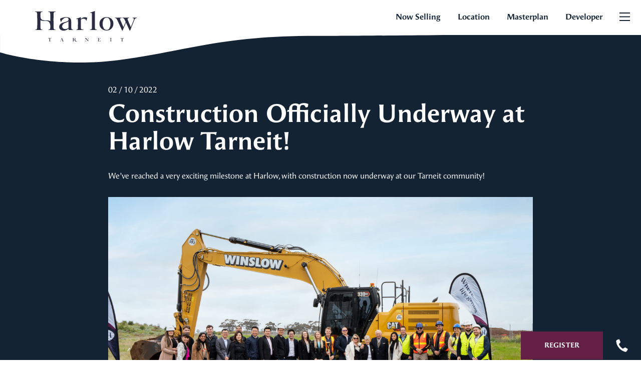

--- FILE ---
content_type: text/html; charset=UTF-8
request_url: https://harlowtarneit.com.au/construction-officially-underway-at-harlow-tarneit/
body_size: 16658
content:
<!doctype html>
<html lang="en-AU">
  <head>
  <meta charset="utf-8">
<script type="text/javascript">
/* <![CDATA[ */
var gform;gform||(document.addEventListener("gform_main_scripts_loaded",function(){gform.scriptsLoaded=!0}),document.addEventListener("gform/theme/scripts_loaded",function(){gform.themeScriptsLoaded=!0}),window.addEventListener("DOMContentLoaded",function(){gform.domLoaded=!0}),gform={domLoaded:!1,scriptsLoaded:!1,themeScriptsLoaded:!1,isFormEditor:()=>"function"==typeof InitializeEditor,callIfLoaded:function(o){return!(!gform.domLoaded||!gform.scriptsLoaded||!gform.themeScriptsLoaded&&!gform.isFormEditor()||(gform.isFormEditor()&&console.warn("The use of gform.initializeOnLoaded() is deprecated in the form editor context and will be removed in Gravity Forms 3.1."),o(),0))},initializeOnLoaded:function(o){gform.callIfLoaded(o)||(document.addEventListener("gform_main_scripts_loaded",()=>{gform.scriptsLoaded=!0,gform.callIfLoaded(o)}),document.addEventListener("gform/theme/scripts_loaded",()=>{gform.themeScriptsLoaded=!0,gform.callIfLoaded(o)}),window.addEventListener("DOMContentLoaded",()=>{gform.domLoaded=!0,gform.callIfLoaded(o)}))},hooks:{action:{},filter:{}},addAction:function(o,r,e,t){gform.addHook("action",o,r,e,t)},addFilter:function(o,r,e,t){gform.addHook("filter",o,r,e,t)},doAction:function(o){gform.doHook("action",o,arguments)},applyFilters:function(o){return gform.doHook("filter",o,arguments)},removeAction:function(o,r){gform.removeHook("action",o,r)},removeFilter:function(o,r,e){gform.removeHook("filter",o,r,e)},addHook:function(o,r,e,t,n){null==gform.hooks[o][r]&&(gform.hooks[o][r]=[]);var d=gform.hooks[o][r];null==n&&(n=r+"_"+d.length),gform.hooks[o][r].push({tag:n,callable:e,priority:t=null==t?10:t})},doHook:function(r,o,e){var t;if(e=Array.prototype.slice.call(e,1),null!=gform.hooks[r][o]&&((o=gform.hooks[r][o]).sort(function(o,r){return o.priority-r.priority}),o.forEach(function(o){"function"!=typeof(t=o.callable)&&(t=window[t]),"action"==r?t.apply(null,e):e[0]=t.apply(null,e)})),"filter"==r)return e[0]},removeHook:function(o,r,t,n){var e;null!=gform.hooks[o][r]&&(e=(e=gform.hooks[o][r]).filter(function(o,r,e){return!!(null!=n&&n!=o.tag||null!=t&&t!=o.priority)}),gform.hooks[o][r]=e)}});
/* ]]> */
</script>

  <meta http-equiv="x-ua-compatible" content="ie=edge">
  <link rel="stylesheet" href="https://use.typekit.net/ima1mck.css">
  <meta name="viewport" content="width=device-width, initial-scale=1, shrink-to-fit=no">
  <link rel="apple-touch-icon" sizes="180x180" href="https://harlowtarneit.com.au/wp-content/themes/harlow/dist/images/favicon/apple-touch-icon_98a1e474.png">
  <link rel="icon" type="image/png" sizes="32x32" href="https://harlowtarneit.com.au/wp-content/themes/harlow/dist/images/favicon/favicon-32x32_38cd9f65.png">
  <link rel="icon" type="image/png" sizes="16x16" href="https://harlowtarneit.com.au/wp-content/themes/harlow/dist/images/favicon/favicon-16x16_b107b17c.png">
  <link rel="shortcut icon" type="image/jpg" href="https://harlowtarneit.com.au/wp-content/themes/harlow/dist/images/favicon/favicon_a55b8b22.ico"/>
  <!-- Manifest added by SuperPWA - Progressive Web Apps Plugin For WordPress -->
<link rel="manifest" href="/superpwa-manifest-nginx.json">
<link rel="prefetch" href="/superpwa-manifest-nginx.json">
<meta name="theme-color" content="#ffffff">
<!-- / SuperPWA.com -->
<meta name='robots' content='index, follow, max-image-preview:large, max-snippet:-1, max-video-preview:-1' />

	<!-- This site is optimized with the Yoast SEO plugin v26.8 - https://yoast.com/product/yoast-seo-wordpress/ -->
	<title>Construction Officially Underway at Harlow Tarneit! - Harlow Tarneit</title>
	<link rel="canonical" href="https://harlowtarneit.com.au/construction-officially-underway-at-harlow-tarneit/" />
	<meta property="og:locale" content="en_US" />
	<meta property="og:type" content="article" />
	<meta property="og:title" content="Construction Officially Underway at Harlow Tarneit! - Harlow Tarneit" />
	<meta property="og:description" content="We’ve reached a very exciting milestone at Harlow, with construction now underway at our Tarneit community!" />
	<meta property="og:url" content="https://harlowtarneit.com.au/construction-officially-underway-at-harlow-tarneit/" />
	<meta property="og:site_name" content="Harlow Tarneit" />
	<meta property="article:published_time" content="2022-10-02T22:19:59+00:00" />
	<meta name="author" content="sense" />
	<meta name="twitter:card" content="summary_large_image" />
	<meta name="twitter:label1" content="Written by" />
	<meta name="twitter:data1" content="sense" />
	<script type="application/ld+json" class="yoast-schema-graph">{"@context":"https://schema.org","@graph":[{"@type":"Article","@id":"https://harlowtarneit.com.au/construction-officially-underway-at-harlow-tarneit/#article","isPartOf":{"@id":"https://harlowtarneit.com.au/construction-officially-underway-at-harlow-tarneit/"},"author":{"name":"sense","@id":"https://harlowtarneit.com.au/#/schema/person/a3390d378316be5486f857a4b0360e71"},"headline":"Construction Officially Underway at Harlow Tarneit!","datePublished":"2022-10-02T22:19:59+00:00","mainEntityOfPage":{"@id":"https://harlowtarneit.com.au/construction-officially-underway-at-harlow-tarneit/"},"wordCount":23,"commentCount":0,"image":{"@id":"https://harlowtarneit.com.au/construction-officially-underway-at-harlow-tarneit/#primaryimage"},"thumbnailUrl":"/wp-content/uploads/2022/09/A7403684V2-scaled-1.jpg","inLanguage":"en-AU"},{"@type":"WebPage","@id":"https://harlowtarneit.com.au/construction-officially-underway-at-harlow-tarneit/","url":"https://harlowtarneit.com.au/construction-officially-underway-at-harlow-tarneit/","name":"Construction Officially Underway at Harlow Tarneit! - Harlow Tarneit","isPartOf":{"@id":"https://harlowtarneit.com.au/#website"},"primaryImageOfPage":{"@id":"https://harlowtarneit.com.au/construction-officially-underway-at-harlow-tarneit/#primaryimage"},"image":{"@id":"https://harlowtarneit.com.au/construction-officially-underway-at-harlow-tarneit/#primaryimage"},"thumbnailUrl":"/wp-content/uploads/2022/09/A7403684V2-scaled-1.jpg","datePublished":"2022-10-02T22:19:59+00:00","author":{"@id":"https://harlowtarneit.com.au/#/schema/person/a3390d378316be5486f857a4b0360e71"},"breadcrumb":{"@id":"https://harlowtarneit.com.au/construction-officially-underway-at-harlow-tarneit/#breadcrumb"},"inLanguage":"en-AU","potentialAction":[{"@type":"ReadAction","target":["https://harlowtarneit.com.au/construction-officially-underway-at-harlow-tarneit/"]}]},{"@type":"ImageObject","inLanguage":"en-AU","@id":"https://harlowtarneit.com.au/construction-officially-underway-at-harlow-tarneit/#primaryimage","url":"/wp-content/uploads/2022/09/A7403684V2-scaled-1.jpg","contentUrl":"/wp-content/uploads/2022/09/A7403684V2-scaled-1.jpg","width":2560,"height":1706,"caption":"Soil Turning Ceremony at Harlow Tarneit"},{"@type":"BreadcrumbList","@id":"https://harlowtarneit.com.au/construction-officially-underway-at-harlow-tarneit/#breadcrumb","itemListElement":[{"@type":"ListItem","position":1,"name":"Home","item":"https://harlowtarneit.com.au/"},{"@type":"ListItem","position":2,"name":"News","item":"https://harlowtarneit.com.au/news/"},{"@type":"ListItem","position":3,"name":"Construction Officially Underway at Harlow Tarneit!"}]},{"@type":"WebSite","@id":"https://harlowtarneit.com.au/#website","url":"https://harlowtarneit.com.au/","name":"Harlow Tarneit","description":"Just another WordPress site","potentialAction":[{"@type":"SearchAction","target":{"@type":"EntryPoint","urlTemplate":"https://harlowtarneit.com.au/search/{search_term_string}"},"query-input":{"@type":"PropertyValueSpecification","valueRequired":true,"valueName":"search_term_string"}}],"inLanguage":"en-AU"},{"@type":"Person","@id":"https://harlowtarneit.com.au/#/schema/person/a3390d378316be5486f857a4b0360e71","name":"sense","image":{"@type":"ImageObject","inLanguage":"en-AU","@id":"https://harlowtarneit.com.au/#/schema/person/image/","url":"https://secure.gravatar.com/avatar/dca100439e6661b91f5881a9ef9efff1a0ed317bfbb09f878181dfbb2c075da2?s=96&d=mm&r=g","contentUrl":"https://secure.gravatar.com/avatar/dca100439e6661b91f5881a9ef9efff1a0ed317bfbb09f878181dfbb2c075da2?s=96&d=mm&r=g","caption":"sense"},"sameAs":["https://harlowtarneit.com.au"],"url":"https://harlowtarneit.com.au/author/sense/"}]}</script>
	<!-- / Yoast SEO plugin. -->


<link rel='dns-prefetch' href='//www.google.com' />
<link rel='dns-prefetch' href='//use.typekit.net' />
		<style>
			.lazyload,
			.lazyloading {
				max-width: 100%;
			}
		</style>
		<style id='wp-img-auto-sizes-contain-inline-css' type='text/css'>
img:is([sizes=auto i],[sizes^="auto," i]){contain-intrinsic-size:3000px 1500px}
/*# sourceURL=wp-img-auto-sizes-contain-inline-css */
</style>
<link rel="stylesheet" href="https://use.typekit.net/foj1fxf.css?ver=6.9">
<link rel="stylesheet" href="/wp-content/themes/harlow/dist/styles/main_5ec56ca9.css">
<script type="text/javascript" src="/wp-includes/js/jquery/jquery.min.js?ver=3.7.1" id="jquery-core-js"></script>
          <script>var lv_global_vars = {"endpoint":"https:\/\/harlowtarneit.com.au\/wp-json\/lotview\/v2\/lotview-data","loadingImg":"\/wp-content\/uploads\/2021\/11\/logo.svg","siteName":"Harlow Tarneit","siteBaseUrl":"https:\/\/harlowtarneit.com.au"};</script>

                      <style>
              :root { --lv-base-color-primary: #631f44; --lv-base-color-secondary: #d8e0ee; --lv-base-color-dark: #142334; --lv-base-color-light: #ffffff; --lv-base-color-lot-sold: #6387a0; --lv-base-color-lot-selected: #af8e99; --lv-base-btn-border-radius: 5px; --lv-base-btn-border-radius-lg: 5px; --lv-base-box-element-border-radius: 4px; --lv-base-checkbox-border-radius: 4px; --lv-base-header-bottom-lr-border-radius: 0px; --lv-base-lot-number-border-radius: 0 4px 4px 0; --lv-base-lot-row-link-border-radius: 4px; --lv-base-slider-navs-border-radius: 50%; --lv-base-welcome-box-border-radius: 8px; --lv-base-font: angie-sans,sans-serif; --lv-base-font-weight: 400; --lv-base-button-letter-case: capitalize; --lv-base-amenity-filter-icon-width: 20px; --lv-base-loading-logo-width: 450;  }
            </style>
                		<script>
			document.documentElement.className = document.documentElement.className.replace('no-js', 'js');
		</script>
		<!-- Google Tag Manager --><script>(function(w,d,s,l,i){w[l]=w[l]||[];w[l].push({'gtm.start':new Date().getTime(),event:'gtm.js'});var f=d.getElementsByTagName(s)[0],j=d.createElement(s),dl=l!='dataLayer'?'&l='+l:'';j.async=true;j.src='https://www.googletagmanager.com/gtm.js?id='+i+dl;f.parentNode.insertBefore(j,f);})(window,document,'script','dataLayer','GTM-P84N82S');</script>
<!-- End Google Tag Manager -->		<style type="text/css" id="wp-custom-css">
			.gform_confirmation_message {
position: relative;
font-size: 1rem;
line-height: inherit;
text-align: center;
}
.gform-body select {
    font-weight: 500;
    font-family: "matrix-ii", serif;
}

		</style>
		</head>
  <body class="wp-singular post-template-default single single-post postid-982 single-format-standard wp-theme-harlowresources construction-officially-underway-at-harlow-tarneit app-data index-data singular-data single-data single-post-data single-post-construction-officially-underway-at-harlow-tarneit-data">
    <!-- Google Tag Manager (noscript) --><noscript><iframe src=" "height="0" width="0" style="display:none;visibility:hidden" loading="lazy"></iframe></noscript><!-- End Google Tag Manager (noscript) -->        <header class="c-site-header">
  <div class="c-site-header__content">
          <div class="c-site-header-logo-wrap">
        <a class="c-site-header-logo" href="https://harlowtarneit.com.au/">
          <img src="/wp-content/uploads/2024/05/harlowtarneit-logo-dark.svg" alt="Harlow Tarneit" loading="lazy">
        </a>
      </div>
        <nav class="nav-primary">
              <ul id="menu-main-menu" class="nav"><li class="menu-item menu-now-selling"><a href="/now-selling/">Now Selling</a></li>
<li class="menu-item menu-location"><a href="https://harlowtarneit.com.au/location/">Location</a></li>
<li class="menu-item menu-masterplan"><a href="https://harlowtarneit.com.au/masterplan/">Masterplan</a></li>
<li class="menu-item menu-developer"><a href="https://harlowtarneit.com.au/developer/">Developer</a></li>
</ul>
            <button class="nav-toggle-button" data-toggle="main-nav"></button>
    </nav>

    <nav class="nav-secondary" data-toggle-content="main-nav">
      <a href="javascript:void(0);" class="nav-secondary-close" data-toggle="main-nav">
        <svg version="1.1" id="Layer_1" xmlns="http://www.w3.org/2000/svg" x="0" y="0" viewBox="0 0 12.7 12.7" xml:space="preserve"><style type="text/css">.st0{fill:#e2eaf7}</style><g id="Group_911" transform="translate(-1359.646 -690.146)"><path transform="rotate(-45.001 1365.998 696.519)" class="st0" d="M1365.5 688h1v17h-1z" id="Line_22"/><path transform="rotate(-45.001 1365.998 696.519)" class="st0" d="M1357.5 696h17v1h-17z" id="Line_23"/></g></svg>
      </a>

      <div class="nav-secondary-container">
                  <a class="nav-secondary-logo" href="https://harlowtarneit.com.au/">
            <img src="/wp-content/uploads/2022/01/side-nav-logo.svg" alt="Harlow Tarneit" loading="lazy">
          </a>
        
                  <ul id="menu-side-nav-menu" class="nav"><li class="menu-item menu-masterplan"><a href="https://harlowtarneit.com.au/masterplan/">Masterplan</a></li>
<li class="menu-item menu-item-has-children menu-now-selling"><a href="/now-selling/">Now Selling</a><a href="javascript:void(0);" class="mobile-nav-arrow-link jsToggleSubMenu" data-toggle="sub-nav-2"><svg version="1.1" id="Layer_1" xmlns="http://www.w3.org/2000/svg" xmlns:xlink="http://www.w3.org/1999/xlink" x="0px" y="0px"
      viewBox="0 0 11.6 7.2" style="enable-background:new 0 0 11.6 7.2;" xml:space="preserve">
 <style type="text/css">
     .st0{fill:#FFFFFF;}
 </style>
 <g id="Path_1478">
     <polygon class="st0" points="5.8,7.2 0,1.4 1.4,0 5.8,4.4 10.2,0 11.6,1.4 	"/>
 </g>
 </svg></a>
<ul class="sub-menu">
	<li class="menu-item menu-land"><a href="/now-selling/land/">Land</a></li>
	<li class="menu-item menu-house-land"><a href="/now-selling/house-land/">House &#038; Land</a></li>
</ul>
</li>
<li class="menu-item menu-location"><a href="https://harlowtarneit.com.au/location/">Location</a></li>
<li class="menu-item menu-developer"><a href="https://harlowtarneit.com.au/developer/">Developer</a></li>
<li class="menu-item menu-harlow-hub"><a href="https://harlowtarneit.com.au/community-hub/">Harlow Hub</a></li>
<li class="active menu-item menu-news"><a href="https://harlowtarneit.com.au/news/">News</a></li>
<li class="menu-item menu-contact"><a href="https://harlowtarneit.com.au/contact/">Contact</a></li>
</ul>
              </div>

      <div class="nav-secondary-overlay"></div>
    </nav>
  </div>
</header>
    <div class="content" role="document">
      <main class="main">
               <article class="c-article post-982 post type-post status-publish format-standard has-post-thumbnail hentry category-uncategorised">
  <div class="o-wrapper o-wrapper--article">
    <header class="c-article__header" data-aos="fade-in">
      <p class="c-article__header-date"><time class="entry-meta updated" datetime="2022-10-02T22:19:59+00:00">02 / 10 / 2022</time>
</p>
      <h1 class="c-article__header-title h2-heading">Construction Officially Underway at Harlow Tarneit!</h1>
    </header>

    <div class="c-article__content">
      <p>We’ve reached a very exciting milestone at Harlow, with construction now underway at our Tarneit community!</p>
    </div>

          <div class="c-article__img-wrap">
        <img class="c-article__img" src="/wp-content/uploads/2022/09/A7403684V2-scaled-1.jpg" alt="Construction Officially Underway at Harlow Tarneit!" loading="lazy">
      </div>
    
    <div class="c-content-article-blocks"><div class="c-article__content">
    <p>On Wednesday 28 September, members of SIG Group, RPM and the project team gathered to turn the first soil, marking the official start of our community where life grows.</p>
<p>With shovels in hand, our team got stuck in, marking the start of preliminary earthworks that will be completed by the Winslow Construction team (who will be working with some slightly heavier machinery!).</p>
<p>Officiating at the groundbreaking ceremony was Development Manager, Aaron Hatton, who welcomed the first digger on site.</p>
<p>“Nothing is more exciting than seeing the civil crews and machinery assembling onsite and knowing that in a few months’ time the project will really start to take shape.</p>
<p>SIG Group are committed to delivering an exceptional community in the heart of Tarneit and we look forward to achieving more exciting milestones over the journey,” he added.</p>
<p>A photographer and film crew were also in attendance to capture the momentous occasion. After all, it’s not every day you see a community start to come to life!</p>
<p>Located just two minutes from the ever-expanding convenience of Tarneit, boasting an enormous 100,000m2 of parklands, wetlands and green open space and bordering two proposed Town Centres, it’s no surprise land at Harlow has been selling fast, with 100 lots already gone.</p>
<p>We’ll be sure to keep you up to date as construction progresses on site. And of course, purchasers can keep an eye on the development of their land with our <a href="https://harlowtarneit.com.au/myharlow/">MyHarlow portal</a>.</p>

  </div>

<div class="c-article__three-image-block c-three-image-block">
        <div class="c-three-image-block__second-img-container">
                                      <div class="c-three-image-block__second-inner-img-wrap">
            <img class="c-three-image-block__second-img" src="/wp-content/uploads/2022/09/A7403813-scaled-1.jpg" alt="A7403813" loading="lazy">
          </div>
                  </div>
  </div>
</div>
    <div class="c-article__footer">
      <div class="share_article">
  <div class="share_article__title" data-toggle="share-article">
    Share
    <svg data-name="Group 1214" xmlns="http://www.w3.org/2000/svg" width="15.857" height="18.189" viewBox="0 0 15.857 18.189"><defs><clipPath id="clip-path"><path id="Rectangle_992" data-name="Rectangle 992" fill="#FFF" d="M0 0h15.857v18.189H0z"/></clipPath></defs><g id="Group_1213" data-name="Group 1213" clip-path="url(#clip-path)"><path id="Path_2008" data-name="Path 2008" d="M12.826 0A3.035 3.035 0 009.94 3.964L4.933 6.748a3.028 3.028 0 100 4.7l5.014 2.784a2.978 2.978 0 00-.153.925 3.048 3.048 0 10.882-2.128L5.8 10.319a3.012 3.012 0 00.262-1.224A2.98 2.98 0 005.8 7.87l4.868-2.711A3.031 3.031 0 1012.825 0zm0 1.4a1.632 1.632 0 11-1.632 1.632A1.622 1.622 0 0112.826 1.4M3.032 7.462A1.632 1.632 0 111.4 9.094a1.622 1.622 0 011.632-1.632zm9.794 6.063a1.632 1.632 0 11-1.632 1.632 1.622 1.622 0 011.632-1.632" fill="#FFF"/></g></svg>
  </div>
  <div class="share_article__share-icons" data-toggle-content="share-article">
                  <div class="share_article__share-icon">
          <a rel="noopener noreferrer" class="share-facebook"
          href="https://www.facebook.com/sharer/sharer.php?u=https://harlowtarneit.com.au/construction-officially-underway-at-harlow-tarneit/" target="_blank" title="Click to share on Facebook">
            <?xml version="1.0" encoding="utf-8"?>
<svg xmlns="http://www.w3.org/2000/svg" width="8.322" height="17.862" viewBox="0 0 8.322 17.862">
  <path fill="currentColor" id="Path_1390" data-name="Path 1390" d="M18.211,29.416H21.9V20.484h2.462l.326-3.078H21.9l0-1.541c0-.8.077-1.233,1.228-1.233h1.539V11.554H22.209c-2.958,0-4,1.493-4,4v1.848H16.367v3.078h1.844Z" transform="translate(-16.367 -11.554)" fill="#142334" fill-rule="evenodd"/>
</svg>

          </a>
        </div>
      
      
      
      
                
      
              <div class="share_article__share-icon">
          <a rel="noopener noreferrer" class="share-linkedin"
          href="https://www.linkedin.com/shareArticle?url=https://harlowtarneit.com.au/construction-officially-underway-at-harlow-tarneit/&title=Construction Officially Underway at Harlow Tarneit!" target="_blank" title="Click to share on linkedin">
          <svg version="1.1" id="Layer_1" xmlns="http://www.w3.org/2000/svg" x="0" y="0" viewBox="0 0 22 22" xml:space="preserve"><path fill="currentColor" class="st0" d="M4.9 22V7.3H.3V22h4.6zM2.6 5.3c1.5 0 2.7-1.2 2.7-2.7C5.2 1.2 4.1 0 2.6 0 1.2 0 0 1.2 0 2.6c0 1.5 1.2 2.7 2.6 2.7zM22 22v-8.1c0-3.9-.9-7-5.5-7-2.2 0-3.7 1.2-4.3 2.4v-2H7.8V22h4.6v-7.3c0-1.9.3-3.7 2.7-3.7 2.4 0 2.4 2.2 2.4 3.9V22H22z"/></svg>
          </a>
        </div>
      
      
                
      
      
      
              <div class="share_article__share-icon">
          <a rel="noopener noreferrer" class="share-email"
          href="mailto:?subject=Construction Officially Underway at Harlow Tarneit!&amp;body=Check out this site: https://harlowtarneit.com.au/construction-officially-underway-at-harlow-tarneit/&quot; title=&quot;Share by Email" title="Share by Email';" target="_blank" title="Click to Email">
          <svg version="1.1" id="Layer_1" xmlns="http://www.w3.org/2000/svg" x="0" y="0" viewBox="0 0 22 16" xml:space="preserve"><path fill="currentColor" class="st0" d="M21.6 5.3C20.6 6 19.3 7 15 10c-.9.6-2.4 2-4 2-1.5 0-3.1-1.4-4-2C2.6 7 1.4 6 .4 5.3c-.2-.1-.4 0-.4.2V14c0 1.1.9 2 2.1 2H20c1.1 0 2.1-.9 2.1-2V5.5c-.1-.2-.4-.3-.5-.2zM11 10.7c1 0 2.4-1.2 3.1-1.7 5.7-4 6.1-4.4 7.4-5.4.3-.2.5-.5.5-.8V2c0-1.1-.9-2-2.1-2H2.1C.9 0 0 .9 0 2v.8c0 .3.1.6.4.8C1.7 4.6 2.1 5 7.8 9c.8.5 2.2 1.7 3.2 1.7z"/></svg>
          </a>
        </div>
                
      
      
      
                
      
      
              <div class="share_article__share-icon">
          <a rel="noopener noreferrer" class="share-whatsapp"
          href="https://api.whatsapp.com/send?text=Construction Officially Underway at Harlow Tarneit! https://harlowtarneit.com.au/construction-officially-underway-at-harlow-tarneit/" target="_blank" title="Click to share on Facebook">
          <svg version="1.1" id="Layer_1" xmlns="http://www.w3.org/2000/svg" x="0" y="0" viewBox="0 0 22 22" xml:space="preserve"><path fill="currentColor" class="st0" d="M18.7 3.2C16.6 1.2 13.9 0 11 0 5 0 0 4.9 0 10.9c0 2 .5 3.8 1.5 5.5L0 22l5.7-1.5c1.6.8 3.4 1.3 5.2 1.3 6 0 11-4.9 11-10.9.1-2.9-1.2-5.6-3.2-7.7zM11 20c-1.6 0-3.2-.4-4.6-1.3l-.4-.2-3.4.9.9-3.3-.2-.3c-.9-1.5-1.4-3.1-1.4-4.9 0-5 4.1-9 9.1-9 2.4 0 4.7.9 6.4 2.7 1.7 1.7 2.7 4 2.7 6.4 0 4.9-4.1 9-9.1 9zm5-6.8c-.3-.1-1.6-.8-1.9-.9-.2-.1-.4-.1-.6.1-.1.2-.7.9-.8 1.1-.2.1-.3.2-.6 0-1.6-.8-2.7-1.4-3.7-3.2-.4-.4.2-.4.7-1.4.1-.2 0-.3 0-.5 0-.1-.6-1.5-.8-2-.3-.6-.5-.5-.7-.5h-.5c-.2 0-.5 0-.7.3-.3.3-.9 1-.9 2.3 0 1.4.9 2.7 1.1 2.8.1.1 1.9 2.9 4.7 4.1 1.7.8 2.4.8 3.3.7.5 0 1.6-.6 1.8-1.3.2-.6.2-1.2.1-1.3-.1-.1-.3-.1-.5-.3z"/></svg>
          </a>
        </div>
      
                
              <div class="share_article__share-icon">
          <a rel="noopener noreferrer" class="share-twitter"
          href="https://twitter.com/share?url=https://harlowtarneit.com.au/construction-officially-underway-at-harlow-tarneit/&text=Construction Officially Underway at Harlow Tarneit!" target="_blank" title="Click to share on twitter">
          <svg version="1.1" id="Layer_1" xmlns="http://www.w3.org/2000/svg" x="0" y="0" viewBox="0 0 24 21" xml:space="preserve"><path fill="currentColor" d="M21.6 5.2c.9-.8 1.8-1.7 2.4-2.7-.8.4-1.8.7-2.8.8 1-.7 1.8-1.7 2.2-2.9-.9.6-2 1.1-3.1 1.3C19.3.6 18 0 16.6 0c-2.7 0-4.9 2.4-4.9 5.3 0 .4 0 .8.1 1.2C7.7 6.3 4.1 4.1 1.6 1c-.4.7-.6 1.6-.6 2.6 0 1.9.8 3.5 2.2 4.4-.8 0-1.6-.2-2.3-.6v.1c0 2.6 1.7 4.7 3.9 5.2-.4.1-.8.2-1.3.2-.3 0-.6-.1-.9-.1.6 2.1 2.4 3.6 4.6 3.7-1.7 1.4-3.8 2.3-6.1 2.3-.4 0-.8-.1-1.2-.1C2.2 20.1 4.7 21 7.6 21c9.1 0 14-8 14-15.1v-.7z"/></svg>
          </a>
        </div>
      
      
      
          
      </div>
</div>
    </div>

    <div class="c-article__navigation">
      <div class="c-article__navigation__inner">
        <div class="c-article__navigation__prev">
          <a href="https://harlowtarneit.com.au/back-to-basics-what-is-a-house-and-land-package/" rel="prev"><svg xmlns="http://www.w3.org/2000/svg" width="16" height="16" viewBox="0 0 16 16"><g id="Group_350" data-name="Group 350" transform="rotate(180 241 3200.75)"><g id="Component_6_9" data-name="Component 6 – 9" transform="translate(466 6385.5)"><path id="Path_10" data-name="Path 10" d="M8 0L6.545 1.455l5.506 5.506H0v2.078h12.052l-5.507 5.506L8 16l8-8z" fill="#631f44"/></g></g></svg>Previous</a>
        </div>

        <a href="https://harlowtarneit.com.au/news/" class="c-link c-article__cta"><svg xmlns="http://www.w3.org/2000/svg" width="14" height="14" viewBox="0 0 14 14"><g id="Group_1448" data-name="Group 1448" transform="translate(-73 -155.76)" fill="#fff"><path id="Rectangle_2295" data-name="Rectangle 2295" transform="translate(73 155.76)" d="M0 0h6v6H0z"/><path id="Rectangle_2298" data-name="Rectangle 2298" transform="translate(73 163.76)" d="M0 0h6v6H0z"/><path id="Rectangle_2296" data-name="Rectangle 2296" transform="translate(81 155.76)" d="M0 0h6v6H0z"/><path id="Rectangle_2297" data-name="Rectangle 2297" transform="translate(81 163.76)" d="M0 0h6v6H0z"/></g></svg><span>Back To News</span></a>

        <div class="c-article__navigation__next">
          <a href="https://harlowtarneit.com.au/earthworks-underway-for-stage-1-2-at-harlow/" rel="next">Next<svg xmlns="http://www.w3.org/2000/svg" width="16" height="16" viewBox="0 0 16 16"><g id="Group_350" data-name="Group 350" transform="rotate(180 241 3200.75)"><g id="Component_6_9" data-name="Component 6 – 9" transform="translate(466 6385.5)"><path id="Path_10" data-name="Path 10" d="M8 0L6.545 1.455l5.506 5.506H0v2.078h12.052l-5.507 5.506L8 16l8-8z" fill="#631f44"/></g></g></svg></a>
        </div>
      </div>
    </div>
  </div>
</article>
        </main>
          </div>
        <div class="sticky-register-btn  ">
  <a class="c-btn" data-scrollto="#contact-form">
    <span> Register</span>
  </a>
      <a class="btn-phone" href="tel:0419174696"><svg xmlns="http://www.w3.org/2000/svg" width="28.166" height="28.13" viewBox="0 0 28.166 28.13"><defs><clipPath id="clip-path"><path id="Rectangle_62" data-name="Rectangle 62" fill="#fff" d="M0 0h26.392v26.353H0z"/></clipPath></defs><g id="Group_882" data-name="Group 882" transform="rotate(4 .919 26.317)"><g id="Group_881" data-name="Group 881" clip-path="url(#clip-path)"><path id="Path_1490" data-name="Path 1490" d="M21.6 26.339a3.323 3.323 0 01-.606 0A26.315 26.315 0 01.053 5.347a3.4 3.4 0 012.035-3.732L5.874.052a.674.674 0 01.862.323L9.431 5.9a.675.675 0 010 .687L7.019 9.78a2.049 2.049 0 00-.081 2.291 21.978 21.978 0 007.357 7.343 2.048 2.048 0 002.264-.067l3.382-2.385a.687.687 0 01.687 0l5.389 2.695a.674.674 0 01.323.862L24.777 24.3a3.4 3.4 0 01-3.18 2.035z" fill="#fff"/></g></g></svg></a>
  </div>

<footer class="c-site-footer" id="contact-form">
  <div class="o-wrapper">
    <div class="c-site-footer-container">
              <div class="c-site-footer-branding">
          <img src="/wp-content/uploads/2021/11/logo-alt.svg" alt="Harlow Tarneit" loading="lazy">
        </div>
            <div class="c-site-footer-main">
        <div class="c-site-footer-main-content">
          <div class="c-site-footer-main-content-container">
                          <h3 class="c-site-footer-main-heading">
                <span class="top-line">Your</span>
                                  <span class="mid-line">opportunity</span>
                                                  <span class="bottom-line">to grow</span>
                              </h3>
            
            <!-- COTACT PAGE TWO COLUMMN MAP CONTAINER AND CONTACT INFO -->
            <div class="c-site-footer-contact-twol-col">
                            <div class="c-site-footer-contact-info-container">
                <!-- CONATACT INFO -->
                <!-- ADDRESS LABEL - CONATCT PAGE -->
                                                  <address class="c-site-footer-contact-info c-site-footer-main-address ">
                    <a class="c-site-footer-contact-directions">Our sales office is currently closed and will be relocating,<br />
but we’re still here to help!</a>
                  </address>
                  <a href="https://www.google.com/maps/dir/?api=1&amp;destination=860+Derrimut+Rd%2C+Tarneit+VIC%2C+Australia" target="_blank" class="c-site-footer-contact-directions-link c-btn-link "><span>Get directions</span></a>
                                
                                <div class="c-site-footer-contact-numbers">
                  <h3>For all sales enquiries</h3>
                                      <div class="c-site-footer-contact-numbers__number">
                      <h6>Dejan Gacesa - Estate Manager</h6>
                      <p class="c-site-footer-main-phone"><a href="tel:0419174696"><svg xmlns="http://www.w3.org/2000/svg" width="28.166" height="28.13" viewBox="0 0 28.166 28.13"><defs><clipPath id="clip-path"><path id="Rectangle_62" data-name="Rectangle 62" fill="#fff" d="M0 0h26.392v26.353H0z"/></clipPath></defs><g id="Group_882" data-name="Group 882" transform="rotate(4 .919 26.317)"><g id="Group_881" data-name="Group 881" clip-path="url(#clip-path)"><path id="Path_1490" data-name="Path 1490" d="M21.6 26.339a3.323 3.323 0 01-.606 0A26.315 26.315 0 01.053 5.347a3.4 3.4 0 012.035-3.732L5.874.052a.674.674 0 01.862.323L9.431 5.9a.675.675 0 010 .687L7.019 9.78a2.049 2.049 0 00-.081 2.291 21.978 21.978 0 007.357 7.343 2.048 2.048 0 002.264-.067l3.382-2.385a.687.687 0 01.687 0l5.389 2.695a.674.674 0 01.323.862L24.777 24.3a3.4 3.4 0 01-3.18 2.035z" fill="#fff"/></g></g></svg> 0419 174 696</a></p>
                    </div>
                                  </div>
                                                  <a class="c-site-footer-main-cta c-btn c-btn--outline" href="https://calendly.com/harlow-rpmgrp" target="_blank"><span>Book an Appointment</span></a>
                                                  <div class="c-site-footer-contact-info c-site-footer-main-socials ">
                    <span class="c-site-footer-main-socials-title">Follow us</span>
                    <ul class="c-site-footer-main-socials-list c-socials-list">
                                              <li class="social-facebook">
                          <a href="https://www.facebook.com/Harlow-Tarneit-106574375189366" target="_blank" title="facebook"><?xml version="1.0" encoding="utf-8"?>
<svg xmlns="http://www.w3.org/2000/svg" width="8.322" height="17.862" viewBox="0 0 8.322 17.862">
  <path fill="currentColor" id="Path_1390" data-name="Path 1390" d="M18.211,29.416H21.9V20.484h2.462l.326-3.078H21.9l0-1.541c0-.8.077-1.233,1.228-1.233h1.539V11.554H22.209c-2.958,0-4,1.493-4,4v1.848H16.367v3.078h1.844Z" transform="translate(-16.367 -11.554)" fill="#142334" fill-rule="evenodd"/>
</svg>
</a>
                        </li>
                                              <li class="social-instagram">
                          <a href="https://www.instagram.com/harlowtarneit/" target="_blank" title="instagram"><svg id="Group_654" data-name="Group 654" xmlns="http://www.w3.org/2000/svg" width="19.275" height="19.275" viewBox="0 0 19.275 19.275"><path id="Path_860" data-name="Path 860" d="M13.716 5.816c2.573 0 2.878.01 3.894.056a5.334 5.334 0 011.79.328 3.192 3.192 0 011.829 1.829 5.334 5.334 0 01.332 1.79c.046 1.016.056 1.321.056 3.894s-.01 2.878-.056 3.894a5.334 5.334 0 01-.332 1.79 3.192 3.192 0 01-1.829 1.832 5.334 5.334 0 01-1.79.332c-1.016.046-1.321.056-3.894.056s-2.878-.01-3.894-.056a5.334 5.334 0 01-1.79-.332A3.192 3.192 0 016.2 19.4a5.334 5.334 0 01-.332-1.79c-.046-1.016-.056-1.321-.056-3.894s.01-2.878.056-3.894A5.334 5.334 0 016.2 8.033 3.192 3.192 0 018.033 6.2a5.334 5.334 0 011.79-.332c1.016-.046 1.321-.056 3.894-.056m0-1.737c-2.617 0-2.946.011-3.973.058a7.074 7.074 0 00-2.344.452A4.928 4.928 0 004.585 7.4a7.074 7.074 0 00-.448 2.339c-.047 1.028-.058 1.356-.058 3.973s.011 2.946.058 3.973a7.074 7.074 0 00.448 2.339A4.928 4.928 0 007.4 22.848a7.074 7.074 0 002.339.448c1.028.047 1.356.058 3.973.058s2.946-.011 3.973-.058a7.074 7.074 0 002.339-.448 4.928 4.928 0 002.819-2.819 7.074 7.074 0 00.457-2.339c.047-1.028.058-1.356.058-3.973s-.011-2.946-.058-3.973a7.074 7.074 0 00-.452-2.344 4.928 4.928 0 00-2.819-2.819 7.074 7.074 0 00-2.339-.448c-1.028-.047-1.356-.058-3.973-.058z" transform="translate(-4.079 -4.079)" fill="currentColor"/><path id="Path_861" data-name="Path 861" d="M131.584 126.635a4.949 4.949 0 104.949 4.949 4.949 4.949 0 00-4.949-4.949zm0 8.161a3.212 3.212 0 113.212-3.212 3.213 3.213 0 01-3.212 3.216z" transform="translate(-121.947 -121.947)" fill="currentColor"/><circle id="Ellipse_24" data-name="Ellipse 24" cx="1.156" cy="1.156" r="1.156" transform="translate(13.625 3.336)" fill="currentColor"/></svg></a>
                        </li>
                                          </ul>
                  </div>
                              </div>
            </div>

          </div>
        </div>
        <div class="c-site-footer-main-form">
                      <div class="c-form">
    
    
                <div class='gf_browser_chrome gform_wrapper gform_legacy_markup_wrapper gform-theme--no-framework' data-form-theme='legacy' data-form-index='0' id='gform_wrapper_8' ><form method='post' enctype='multipart/form-data' target='gform_ajax_frame_8' id='gform_8'  action='/construction-officially-underway-at-harlow-tarneit/' data-formid='8' novalidate><div class='gf_invisible ginput_recaptchav3' data-sitekey='6Lf6u3UrAAAAAD9ONKbcjNjyMN7H1Oko0tTo9ZFm' data-tabindex='0'><input id="input_0180b06e4c723e1869a668485293411f" class="gfield_recaptcha_response" type="hidden" name="input_0180b06e4c723e1869a668485293411f" value=""/></div>
                        <div class='gform-body gform_body'><ul id='gform_fields_8' class='gform_fields top_label form_sublabel_below description_below validation_below'><li id="field_8_9" class="gfield gfield--type-html gfield--input-type-html gfield--width-full field-header gfield_html gfield_html_formatted gfield_no_follows_desc field_sublabel_below gfield--no-description field_description_below field_validation_below gfield_visibility_visible"  ><h3>Register now and be among the first <br />
<span>to know about new releases at Harlow, Tarneit.</span></h3></li><li id="field_8_1" class="gfield gfield--type-text gfield--input-type-text gfield_contains_required field_sublabel_below gfield--no-description field_description_below field_validation_below gfield_visibility_visible"  ><label class='gfield_label gform-field-label' for='input_8_1'>First Name<span class="gfield_required"><span class="gfield_required gfield_required_asterisk">*</span></span></label><div class='ginput_container ginput_container_text'><input name='input_1' id='input_8_1' type='text' value='' class='large'     aria-required="true" aria-invalid="false"   /></div></li><li id="field_8_2" class="gfield gfield--type-text gfield--input-type-text gfield--width-full gfield_contains_required field_sublabel_below gfield--no-description field_description_below field_validation_below gfield_visibility_visible"  ><label class='gfield_label gform-field-label' for='input_8_2'>Last Name<span class="gfield_required"><span class="gfield_required gfield_required_asterisk">*</span></span></label><div class='ginput_container ginput_container_text'><input name='input_2' id='input_8_2' type='text' value='' class='large'     aria-required="true" aria-invalid="false"   /></div></li><li id="field_8_3" class="gfield gfield--type-email gfield--input-type-email gfield--width-full gfield_contains_required field_sublabel_below gfield--no-description field_description_below field_validation_below gfield_visibility_visible"  ><label class='gfield_label gform-field-label' for='input_8_3'>Email<span class="gfield_required"><span class="gfield_required gfield_required_asterisk">*</span></span></label><div class='ginput_container ginput_container_email'>
                            <input name='input_3' id='input_8_3' type='email' value='' class='large'    aria-required="true" aria-invalid="false"  />
                        </div></li><li id="field_8_5" class="gfield gfield--type-text gfield--input-type-text gfield--width-full gfield_contains_required field_sublabel_below gfield--no-description field_description_below field_validation_below gfield_visibility_visible"  ><label class='gfield_label gform-field-label' for='input_8_5'>Phone<span class="gfield_required"><span class="gfield_required gfield_required_asterisk">*</span></span></label><div class='ginput_container ginput_container_text'><input name='input_5' id='input_8_5' type='text' value='' class='large'     aria-required="true" aria-invalid="false"   /></div></li><li id="field_8_7" class="gfield gfield--type-text gfield--input-type-text gfield--width-full gfield_contains_required field_sublabel_below gfield--no-description field_description_below field_validation_below gfield_visibility_visible"  ><label class='gfield_label gform-field-label' for='input_8_7'>Postcode<span class="gfield_required"><span class="gfield_required gfield_required_asterisk">*</span></span></label><div class='ginput_container ginput_container_text'><input name='input_7' id='input_8_7' type='text' value='' class='large'     aria-required="true" aria-invalid="false"   /></div></li><li id="field_8_15" class="gfield gfield--type-select gfield--input-type-select gfield--width-full gfield_contains_required field_sublabel_below gfield--no-description field_description_below field_validation_below gfield_visibility_visible"  ><label class='gfield_label gform-field-label' for='input_8_15'>I am  Enquiring About:<span class="gfield_required"><span class="gfield_required gfield_required_asterisk">*</span></span></label><div class='ginput_container ginput_container_select'><select name='input_15' id='input_8_15' class='large gfield_select'    aria-required="true" aria-invalid="false" ><option value='' ></option><option value='House and Land' >House and Land</option><option value='Land for Sale' >Land for Sale</option><option value='Townhomes' >Townhomes</option><option value='Apartment' >Apartment</option><option value='All' >All</option></select></div></li><li id="field_8_13" class="gfield gfield--type-select gfield--input-type-select gfield--width-full gfield_contains_required field_sublabel_below gfield--no-description field_description_below field_validation_below gfield_visibility_visible"  ><label class='gfield_label gform-field-label' for='input_8_13'>Buyer Type:<span class="gfield_required"><span class="gfield_required gfield_required_asterisk">*</span></span></label><div class='ginput_container ginput_container_select'><select name='input_13' id='input_8_13' class='large gfield_select'    aria-required="true" aria-invalid="false" ><option value='' ></option><option value='Next Home' >Next Home</option><option value='First Home' >First Home</option><option value='Downsizer' >Downsizer</option><option value='Upsizer' >Upsizer</option><option value='Investor' >Investor</option></select></div></li><li id="field_8_8" class="gfield gfield--type-select gfield--input-type-select gfield_contains_required field_sublabel_below gfield--no-description field_description_below field_validation_below gfield_visibility_visible"  ><label class='gfield_label gform-field-label' for='input_8_8'>How did you hear about Harlow?<span class="gfield_required"><span class="gfield_required gfield_required_asterisk">*</span></span></label><div class='ginput_container ginput_container_select'><select name='input_8' id='input_8_8' class='large gfield_select'    aria-required="true" aria-invalid="false" ><option value='' ></option><option value='Builder referral' >Builder referral</option><option value='Domain.com.au' >Domain.com.au</option><option value='Family/Friend Referral' >Family/Friend Referral</option><option value='Google or Web Search' >Google or Web Search</option><option value='Letterbox Drop' >Letterbox Drop</option><option value='Newspaper' >Newspaper</option><option value='Open Lot' >Open Lot</option><option value='Promotion stand' >Promotion stand</option><option value='Radio' >Radio</option><option value='Realestate.com.au' >Realestate.com.au</option><option value='RPM Portfolio' >RPM Portfolio</option><option value='RPM Staff' >RPM Staff</option><option value='RPM Website' >RPM Website</option><option value='Signage' >Signage</option><option value='Social Media' >Social Media</option><option value='TV' >TV</option></select></div></li><li id="field_8_17" class="gfield gfield--type-text gfield--input-type-text gfield--width-full field_sublabel_below gfield--no-description field_description_below field_validation_below gfield_visibility_hidden"  ><div class="admin-hidden-markup"><i class="gform-icon gform-icon--hidden" aria-hidden="true" title="This field is hidden when viewing the form"></i><span>This field is hidden when viewing the form</span></div><label class='gfield_label gform-field-label' for='input_8_17'>lead_source</label><div class='ginput_container ginput_container_text'><input name='input_17' id='input_8_17' type='text' value='Project Website' class='large'      aria-invalid="false"   /></div></li><li id="field_8_16" class="gfield gfield--type-text gfield--input-type-text gfield--width-full field_sublabel_below gfield--no-description field_description_below field_validation_below gfield_visibility_hidden"  ><div class="admin-hidden-markup"><i class="gform-icon gform-icon--hidden" aria-hidden="true" title="This field is hidden when viewing the form"></i><span>This field is hidden when viewing the form</span></div><label class='gfield_label gform-field-label' for='input_8_16'>00N2u000000guSP</label><div class='ginput_container ginput_container_text'><input name='input_16' id='input_8_16' type='text' value='Project Website Registration' class='large'      aria-invalid="false"   /></div></li><li id="field_8_18" class="gfield gfield--type-text gfield--input-type-text gfield--width-full field_sublabel_below gfield--no-description field_description_below field_validation_below gfield_visibility_hidden"  ><div class="admin-hidden-markup"><i class="gform-icon gform-icon--hidden" aria-hidden="true" title="This field is hidden when viewing the form"></i><span>This field is hidden when viewing the form</span></div><label class='gfield_label gform-field-label' for='input_8_18'>recordtypeid</label><div class='ginput_container ginput_container_text'><input name='input_18' id='input_8_18' type='text' value='0121s000000AZiDAAW' class='large'      aria-invalid="false"   /></div></li><li id="field_8_19" class="gfield gfield--type-text gfield--input-type-text gfield--width-full field_sublabel_below gfield--no-description field_description_below field_validation_below gfield_visibility_hidden"  ><div class="admin-hidden-markup"><i class="gform-icon gform-icon--hidden" aria-hidden="true" title="This field is hidden when viewing the form"></i><span>This field is hidden when viewing the form</span></div><label class='gfield_label gform-field-label' for='input_8_19'>00N2u000001KRTi</label><div class='ginput_container ginput_container_text'><input name='input_19' id='input_8_19' type='text' value='00N2u000000guSP' class='large'      aria-invalid="false"   /></div></li><li id="field_8_20" class="gfield gfield--type-text gfield--input-type-text gfield--width-full field_sublabel_below gfield--no-description field_description_below field_validation_below gfield_visibility_hidden"  ><div class="admin-hidden-markup"><i class="gform-icon gform-icon--hidden" aria-hidden="true" title="This field is hidden when viewing the form"></i><span>This field is hidden when viewing the form</span></div><label class='gfield_label gform-field-label' for='input_8_20'>utm_source</label><div class='ginput_container ginput_container_text'><input name='input_20' id='input_8_20' type='text' value='' class='large'      aria-invalid="false"   /></div></li><li id="field_8_21" class="gfield gfield--type-text gfield--input-type-text gfield--width-full field_sublabel_below gfield--no-description field_description_below field_validation_below gfield_visibility_hidden"  ><div class="admin-hidden-markup"><i class="gform-icon gform-icon--hidden" aria-hidden="true" title="This field is hidden when viewing the form"></i><span>This field is hidden when viewing the form</span></div><label class='gfield_label gform-field-label' for='input_8_21'>utm_medium</label><div class='ginput_container ginput_container_text'><input name='input_21' id='input_8_21' type='text' value='' class='large'      aria-invalid="false"   /></div></li><li id="field_8_25" class="gfield gfield--type-text gfield--input-type-text gfield--width-full field_sublabel_below gfield--no-description field_description_below field_validation_below gfield_visibility_hidden"  ><div class="admin-hidden-markup"><i class="gform-icon gform-icon--hidden" aria-hidden="true" title="This field is hidden when viewing the form"></i><span>This field is hidden when viewing the form</span></div><label class='gfield_label gform-field-label' for='input_8_25'>utm_campaign</label><div class='ginput_container ginput_container_text'><input name='input_25' id='input_8_25' type='text' value='' class='large'      aria-invalid="false"   /></div></li><li id="field_8_22" class="gfield gfield--type-text gfield--input-type-text gfield--width-full field_sublabel_below gfield--no-description field_description_below field_validation_below gfield_visibility_hidden"  ><div class="admin-hidden-markup"><i class="gform-icon gform-icon--hidden" aria-hidden="true" title="This field is hidden when viewing the form"></i><span>This field is hidden when viewing the form</span></div><label class='gfield_label gform-field-label' for='input_8_22'>utm_term</label><div class='ginput_container ginput_container_text'><input name='input_22' id='input_8_22' type='text' value='' class='large'      aria-invalid="false"   /></div></li><li id="field_8_23" class="gfield gfield--type-text gfield--input-type-text gfield--width-full field_sublabel_below gfield--no-description field_description_below field_validation_below gfield_visibility_hidden"  ><div class="admin-hidden-markup"><i class="gform-icon gform-icon--hidden" aria-hidden="true" title="This field is hidden when viewing the form"></i><span>This field is hidden when viewing the form</span></div><label class='gfield_label gform-field-label' for='input_8_23'>utm_content</label><div class='ginput_container ginput_container_text'><input name='input_23' id='input_8_23' type='text' value='' class='large'      aria-invalid="false"   /></div></li><li id="field_8_24" class="gfield gfield--type-text gfield--input-type-text gfield--width-full field_sublabel_below gfield--no-description field_description_below field_validation_below gfield_visibility_hidden"  ><div class="admin-hidden-markup"><i class="gform-icon gform-icon--hidden" aria-hidden="true" title="This field is hidden when viewing the form"></i><span>This field is hidden when viewing the form</span></div><label class='gfield_label gform-field-label' for='input_8_24'>gclid</label><div class='ginput_container ginput_container_text'><input name='input_24' id='input_8_24' type='text' value='' class='large'      aria-invalid="false"   /></div></li></ul></div>
        <div class='gform-footer gform_footer top_label'>         <div class="gform_footer-container">
      <div class="gform_footer-disclaimer">
                  <p>*Required fields |<br />
By registering you accept our <a href="/privacy-policy">Privacy Policy</a></p>
              </div>
      <div class="gform_footer-actions">
        <button type="submit" id="gform_submit_button_8" class="gform_button button" onclick="gform.submission.handleButtonClick(this);" data-submission-type="submit"><span>Register</span></button>      </div>
    </div>
       <input type='hidden' name='gform_ajax' value='form_id=8&amp;title=&amp;description=&amp;tabindex=0&amp;theme=legacy&amp;styles=[]&amp;hash=d957b1d0711be443243086ce293ddee4' />
            <input type='hidden' class='gform_hidden' name='gform_submission_method' data-js='gform_submission_method_8' value='iframe' />
            <input type='hidden' class='gform_hidden' name='gform_theme' data-js='gform_theme_8' id='gform_theme_8' value='legacy' />
            <input type='hidden' class='gform_hidden' name='gform_style_settings' data-js='gform_style_settings_8' id='gform_style_settings_8' value='[]' />
            <input type='hidden' class='gform_hidden' name='is_submit_8' value='1' />
            <input type='hidden' class='gform_hidden' name='gform_submit' value='8' />
            
            <input type='hidden' class='gform_hidden' name='gform_currency' data-currency='AUD' value='iyvByAMrNV34AtfXJhwDIguIG94nzOfWMlrX7XWVwt7xcA0MYsfVxYg9QWoedzOI5+OCZy+yXnBCOd0HtQ7XGgqum2i520vJRvPX1I5xcmcjVHM=' />
            <input type='hidden' class='gform_hidden' name='gform_unique_id' value='' />
            <input type='hidden' class='gform_hidden' name='state_8' value='WyJbXSIsImQ1ZjJmYjEyZWQ5YjU1YmRmMjkwZTRkMzMwODg1YzU4Il0=' />
            <input type='hidden' autocomplete='off' class='gform_hidden' name='gform_target_page_number_8' id='gform_target_page_number_8' value='0' />
            <input type='hidden' autocomplete='off' class='gform_hidden' name='gform_source_page_number_8' id='gform_source_page_number_8' value='1' />
            <input type='hidden' name='gform_field_values' value='' />
            
        </div>
                        </form>
                        </div>
		                <iframe style='display:none;width:0px;height:0px;' src='about:blank' name='gform_ajax_frame_8' id='gform_ajax_frame_8' title='This iframe contains the logic required to handle Ajax powered Gravity Forms.'></iframe>
		                <script type="text/javascript">
/* <![CDATA[ */
 gform.initializeOnLoaded( function() {gformInitSpinner( 8, 'https://harlowtarneit.com.au/wp-content/themes/harlow/dist/images/spinner_7682acfb.svg', true );jQuery('#gform_ajax_frame_8').on('load',function(){var contents = jQuery(this).contents().find('*').html();var is_postback = contents.indexOf('GF_AJAX_POSTBACK') >= 0;if(!is_postback){return;}var form_content = jQuery(this).contents().find('#gform_wrapper_8');var is_confirmation = jQuery(this).contents().find('#gform_confirmation_wrapper_8').length > 0;var is_redirect = contents.indexOf('gformRedirect(){') >= 0;var is_form = form_content.length > 0 && ! is_redirect && ! is_confirmation;var mt = parseInt(jQuery('html').css('margin-top'), 10) + parseInt(jQuery('body').css('margin-top'), 10) + 100;if(is_form){jQuery('#gform_wrapper_8').html(form_content.html());if(form_content.hasClass('gform_validation_error')){jQuery('#gform_wrapper_8').addClass('gform_validation_error');} else {jQuery('#gform_wrapper_8').removeClass('gform_validation_error');}setTimeout( function() { /* delay the scroll by 50 milliseconds to fix a bug in chrome */  }, 50 );if(window['gformInitDatepicker']) {gformInitDatepicker();}if(window['gformInitPriceFields']) {gformInitPriceFields();}var current_page = jQuery('#gform_source_page_number_8').val();gformInitSpinner( 8, 'https://harlowtarneit.com.au/wp-content/themes/harlow/dist/images/spinner_7682acfb.svg', true );jQuery(document).trigger('gform_page_loaded', [8, current_page]);window['gf_submitting_8'] = false;}else if(!is_redirect){var confirmation_content = jQuery(this).contents().find('.GF_AJAX_POSTBACK').html();if(!confirmation_content){confirmation_content = contents;}jQuery('#gform_wrapper_8').replaceWith(confirmation_content);jQuery(document).trigger('gform_confirmation_loaded', [8]);window['gf_submitting_8'] = false;wp.a11y.speak(jQuery('#gform_confirmation_message_8').text());}else{jQuery('#gform_8').append(contents);if(window['gformRedirect']) {gformRedirect();}}jQuery(document).trigger("gform_pre_post_render", [{ formId: "8", currentPage: "current_page", abort: function() { this.preventDefault(); } }]);        if (event && event.defaultPrevented) {                return;        }        const gformWrapperDiv = document.getElementById( "gform_wrapper_8" );        if ( gformWrapperDiv ) {            const visibilitySpan = document.createElement( "span" );            visibilitySpan.id = "gform_visibility_test_8";            gformWrapperDiv.insertAdjacentElement( "afterend", visibilitySpan );        }        const visibilityTestDiv = document.getElementById( "gform_visibility_test_8" );        let postRenderFired = false;        function triggerPostRender() {            if ( postRenderFired ) {                return;            }            postRenderFired = true;            gform.core.triggerPostRenderEvents( 8, current_page );            if ( visibilityTestDiv ) {                visibilityTestDiv.parentNode.removeChild( visibilityTestDiv );            }        }        function debounce( func, wait, immediate ) {            var timeout;            return function() {                var context = this, args = arguments;                var later = function() {                    timeout = null;                    if ( !immediate ) func.apply( context, args );                };                var callNow = immediate && !timeout;                clearTimeout( timeout );                timeout = setTimeout( later, wait );                if ( callNow ) func.apply( context, args );            };        }        const debouncedTriggerPostRender = debounce( function() {            triggerPostRender();        }, 200 );        if ( visibilityTestDiv && visibilityTestDiv.offsetParent === null ) {            const observer = new MutationObserver( ( mutations ) => {                mutations.forEach( ( mutation ) => {                    if ( mutation.type === 'attributes' && visibilityTestDiv.offsetParent !== null ) {                        debouncedTriggerPostRender();                        observer.disconnect();                    }                });            });            observer.observe( document.body, {                attributes: true,                childList: false,                subtree: true,                attributeFilter: [ 'style', 'class' ],            });        } else {            triggerPostRender();        }    } );} ); 
/* ]]> */
</script>

  </div>
                            </div>
      </div>
      <div class="c-site-footer-sub">
        <ul class="c-site-footer-sub-partners footer-partners">
                                    <li class="footer-partners-item item-another-development-by">
                <span>Another development by</span>
                <a href="https://siggroup.com.au" target="_blank"><img src="/wp-content/uploads/2021/11/siggroup-logo.svg" loading="lazy" /></a>
              </li>
                          <li class="footer-partners-item item-sold-by">
                <span>Sold by</span>
                <a href="https://www.rpmrealestate.com.au" target="_blank"><img src="/wp-content/uploads/2021/11/rpm-logo.svg" loading="lazy" /></a>
              </li>
                              </ul>
        <nav class="c-site-footer-sub-nav nav-footer desktop-nav">
                      <ul id="menu-footer-menu" class="nav"><li class="menu-item menu-privacy-policy"><a href="https://harlowtarneit.com.au/privacy-policy/">Privacy Policy</a></li>
<li class="menu-item menu-statement-of-information"><a href="/statement-of-information/">Statement of Information</a></li>
</ul>
                  </nav>
        <div class="c-site-footer-sub-notice">
                      <p class="recaptcha-notice">This site is protected by reCAPTCHA and the Google <a href="https://policies.google.com/privacy" target="_blank">Privacy Policy</a> and <a href="https://policies.google.com/terms" target="_blank">Terms of Service</a> apply.</p>
                  </div>
      </div>
    </div>
  </div>
  <nav class="c-site-footer-sub-nav nav-footer mobile-nav">
          <ul id="menu-footer-menu-1" class="nav"><li class="menu-item menu-privacy-policy"><a href="https://harlowtarneit.com.au/privacy-policy/">Privacy Policy</a></li>
<li class="menu-item menu-statement-of-information"><a href="/statement-of-information/">Statement of Information</a></li>
</ul>
      </nav>
</footer>
    <div class="scripts">
      <script type="speculationrules">
{"prefetch":[{"source":"document","where":{"and":[{"href_matches":"/*"},{"not":{"href_matches":["/wp-*.php","/wp-admin/*","/wp-content/uploads/*","/wp-content/*","/wp-content/plugins/*","/wp-content/themes/harlow/resources/*","/*\\?(.+)"]}},{"not":{"selector_matches":"a[rel~=\"nofollow\"]"}},{"not":{"selector_matches":".no-prefetch, .no-prefetch a"}}]},"eagerness":"conservative"}]}
</script>
<style id='global-styles-inline-css' type='text/css'>
:root{--wp--preset--aspect-ratio--square: 1;--wp--preset--aspect-ratio--4-3: 4/3;--wp--preset--aspect-ratio--3-4: 3/4;--wp--preset--aspect-ratio--3-2: 3/2;--wp--preset--aspect-ratio--2-3: 2/3;--wp--preset--aspect-ratio--16-9: 16/9;--wp--preset--aspect-ratio--9-16: 9/16;--wp--preset--color--black: #000000;--wp--preset--color--cyan-bluish-gray: #abb8c3;--wp--preset--color--white: #ffffff;--wp--preset--color--pale-pink: #f78da7;--wp--preset--color--vivid-red: #cf2e2e;--wp--preset--color--luminous-vivid-orange: #ff6900;--wp--preset--color--luminous-vivid-amber: #fcb900;--wp--preset--color--light-green-cyan: #7bdcb5;--wp--preset--color--vivid-green-cyan: #00d084;--wp--preset--color--pale-cyan-blue: #8ed1fc;--wp--preset--color--vivid-cyan-blue: #0693e3;--wp--preset--color--vivid-purple: #9b51e0;--wp--preset--gradient--vivid-cyan-blue-to-vivid-purple: linear-gradient(135deg,rgb(6,147,227) 0%,rgb(155,81,224) 100%);--wp--preset--gradient--light-green-cyan-to-vivid-green-cyan: linear-gradient(135deg,rgb(122,220,180) 0%,rgb(0,208,130) 100%);--wp--preset--gradient--luminous-vivid-amber-to-luminous-vivid-orange: linear-gradient(135deg,rgb(252,185,0) 0%,rgb(255,105,0) 100%);--wp--preset--gradient--luminous-vivid-orange-to-vivid-red: linear-gradient(135deg,rgb(255,105,0) 0%,rgb(207,46,46) 100%);--wp--preset--gradient--very-light-gray-to-cyan-bluish-gray: linear-gradient(135deg,rgb(238,238,238) 0%,rgb(169,184,195) 100%);--wp--preset--gradient--cool-to-warm-spectrum: linear-gradient(135deg,rgb(74,234,220) 0%,rgb(151,120,209) 20%,rgb(207,42,186) 40%,rgb(238,44,130) 60%,rgb(251,105,98) 80%,rgb(254,248,76) 100%);--wp--preset--gradient--blush-light-purple: linear-gradient(135deg,rgb(255,206,236) 0%,rgb(152,150,240) 100%);--wp--preset--gradient--blush-bordeaux: linear-gradient(135deg,rgb(254,205,165) 0%,rgb(254,45,45) 50%,rgb(107,0,62) 100%);--wp--preset--gradient--luminous-dusk: linear-gradient(135deg,rgb(255,203,112) 0%,rgb(199,81,192) 50%,rgb(65,88,208) 100%);--wp--preset--gradient--pale-ocean: linear-gradient(135deg,rgb(255,245,203) 0%,rgb(182,227,212) 50%,rgb(51,167,181) 100%);--wp--preset--gradient--electric-grass: linear-gradient(135deg,rgb(202,248,128) 0%,rgb(113,206,126) 100%);--wp--preset--gradient--midnight: linear-gradient(135deg,rgb(2,3,129) 0%,rgb(40,116,252) 100%);--wp--preset--font-size--small: 13px;--wp--preset--font-size--medium: 20px;--wp--preset--font-size--large: 36px;--wp--preset--font-size--x-large: 42px;--wp--preset--spacing--20: 0.44rem;--wp--preset--spacing--30: 0.67rem;--wp--preset--spacing--40: 1rem;--wp--preset--spacing--50: 1.5rem;--wp--preset--spacing--60: 2.25rem;--wp--preset--spacing--70: 3.38rem;--wp--preset--spacing--80: 5.06rem;--wp--preset--shadow--natural: 6px 6px 9px rgba(0, 0, 0, 0.2);--wp--preset--shadow--deep: 12px 12px 50px rgba(0, 0, 0, 0.4);--wp--preset--shadow--sharp: 6px 6px 0px rgba(0, 0, 0, 0.2);--wp--preset--shadow--outlined: 6px 6px 0px -3px rgb(255, 255, 255), 6px 6px rgb(0, 0, 0);--wp--preset--shadow--crisp: 6px 6px 0px rgb(0, 0, 0);}:where(body) { margin: 0; }.wp-site-blocks > .alignleft { float: left; margin-right: 2em; }.wp-site-blocks > .alignright { float: right; margin-left: 2em; }.wp-site-blocks > .aligncenter { justify-content: center; margin-left: auto; margin-right: auto; }:where(.is-layout-flex){gap: 0.5em;}:where(.is-layout-grid){gap: 0.5em;}.is-layout-flow > .alignleft{float: left;margin-inline-start: 0;margin-inline-end: 2em;}.is-layout-flow > .alignright{float: right;margin-inline-start: 2em;margin-inline-end: 0;}.is-layout-flow > .aligncenter{margin-left: auto !important;margin-right: auto !important;}.is-layout-constrained > .alignleft{float: left;margin-inline-start: 0;margin-inline-end: 2em;}.is-layout-constrained > .alignright{float: right;margin-inline-start: 2em;margin-inline-end: 0;}.is-layout-constrained > .aligncenter{margin-left: auto !important;margin-right: auto !important;}.is-layout-constrained > :where(:not(.alignleft):not(.alignright):not(.alignfull)){margin-left: auto !important;margin-right: auto !important;}body .is-layout-flex{display: flex;}.is-layout-flex{flex-wrap: wrap;align-items: center;}.is-layout-flex > :is(*, div){margin: 0;}body .is-layout-grid{display: grid;}.is-layout-grid > :is(*, div){margin: 0;}body{padding-top: 0px;padding-right: 0px;padding-bottom: 0px;padding-left: 0px;}a:where(:not(.wp-element-button)){text-decoration: underline;}:root :where(.wp-element-button, .wp-block-button__link){background-color: #32373c;border-width: 0;color: #fff;font-family: inherit;font-size: inherit;font-style: inherit;font-weight: inherit;letter-spacing: inherit;line-height: inherit;padding-top: calc(0.667em + 2px);padding-right: calc(1.333em + 2px);padding-bottom: calc(0.667em + 2px);padding-left: calc(1.333em + 2px);text-decoration: none;text-transform: inherit;}.has-black-color{color: var(--wp--preset--color--black) !important;}.has-cyan-bluish-gray-color{color: var(--wp--preset--color--cyan-bluish-gray) !important;}.has-white-color{color: var(--wp--preset--color--white) !important;}.has-pale-pink-color{color: var(--wp--preset--color--pale-pink) !important;}.has-vivid-red-color{color: var(--wp--preset--color--vivid-red) !important;}.has-luminous-vivid-orange-color{color: var(--wp--preset--color--luminous-vivid-orange) !important;}.has-luminous-vivid-amber-color{color: var(--wp--preset--color--luminous-vivid-amber) !important;}.has-light-green-cyan-color{color: var(--wp--preset--color--light-green-cyan) !important;}.has-vivid-green-cyan-color{color: var(--wp--preset--color--vivid-green-cyan) !important;}.has-pale-cyan-blue-color{color: var(--wp--preset--color--pale-cyan-blue) !important;}.has-vivid-cyan-blue-color{color: var(--wp--preset--color--vivid-cyan-blue) !important;}.has-vivid-purple-color{color: var(--wp--preset--color--vivid-purple) !important;}.has-black-background-color{background-color: var(--wp--preset--color--black) !important;}.has-cyan-bluish-gray-background-color{background-color: var(--wp--preset--color--cyan-bluish-gray) !important;}.has-white-background-color{background-color: var(--wp--preset--color--white) !important;}.has-pale-pink-background-color{background-color: var(--wp--preset--color--pale-pink) !important;}.has-vivid-red-background-color{background-color: var(--wp--preset--color--vivid-red) !important;}.has-luminous-vivid-orange-background-color{background-color: var(--wp--preset--color--luminous-vivid-orange) !important;}.has-luminous-vivid-amber-background-color{background-color: var(--wp--preset--color--luminous-vivid-amber) !important;}.has-light-green-cyan-background-color{background-color: var(--wp--preset--color--light-green-cyan) !important;}.has-vivid-green-cyan-background-color{background-color: var(--wp--preset--color--vivid-green-cyan) !important;}.has-pale-cyan-blue-background-color{background-color: var(--wp--preset--color--pale-cyan-blue) !important;}.has-vivid-cyan-blue-background-color{background-color: var(--wp--preset--color--vivid-cyan-blue) !important;}.has-vivid-purple-background-color{background-color: var(--wp--preset--color--vivid-purple) !important;}.has-black-border-color{border-color: var(--wp--preset--color--black) !important;}.has-cyan-bluish-gray-border-color{border-color: var(--wp--preset--color--cyan-bluish-gray) !important;}.has-white-border-color{border-color: var(--wp--preset--color--white) !important;}.has-pale-pink-border-color{border-color: var(--wp--preset--color--pale-pink) !important;}.has-vivid-red-border-color{border-color: var(--wp--preset--color--vivid-red) !important;}.has-luminous-vivid-orange-border-color{border-color: var(--wp--preset--color--luminous-vivid-orange) !important;}.has-luminous-vivid-amber-border-color{border-color: var(--wp--preset--color--luminous-vivid-amber) !important;}.has-light-green-cyan-border-color{border-color: var(--wp--preset--color--light-green-cyan) !important;}.has-vivid-green-cyan-border-color{border-color: var(--wp--preset--color--vivid-green-cyan) !important;}.has-pale-cyan-blue-border-color{border-color: var(--wp--preset--color--pale-cyan-blue) !important;}.has-vivid-cyan-blue-border-color{border-color: var(--wp--preset--color--vivid-cyan-blue) !important;}.has-vivid-purple-border-color{border-color: var(--wp--preset--color--vivid-purple) !important;}.has-vivid-cyan-blue-to-vivid-purple-gradient-background{background: var(--wp--preset--gradient--vivid-cyan-blue-to-vivid-purple) !important;}.has-light-green-cyan-to-vivid-green-cyan-gradient-background{background: var(--wp--preset--gradient--light-green-cyan-to-vivid-green-cyan) !important;}.has-luminous-vivid-amber-to-luminous-vivid-orange-gradient-background{background: var(--wp--preset--gradient--luminous-vivid-amber-to-luminous-vivid-orange) !important;}.has-luminous-vivid-orange-to-vivid-red-gradient-background{background: var(--wp--preset--gradient--luminous-vivid-orange-to-vivid-red) !important;}.has-very-light-gray-to-cyan-bluish-gray-gradient-background{background: var(--wp--preset--gradient--very-light-gray-to-cyan-bluish-gray) !important;}.has-cool-to-warm-spectrum-gradient-background{background: var(--wp--preset--gradient--cool-to-warm-spectrum) !important;}.has-blush-light-purple-gradient-background{background: var(--wp--preset--gradient--blush-light-purple) !important;}.has-blush-bordeaux-gradient-background{background: var(--wp--preset--gradient--blush-bordeaux) !important;}.has-luminous-dusk-gradient-background{background: var(--wp--preset--gradient--luminous-dusk) !important;}.has-pale-ocean-gradient-background{background: var(--wp--preset--gradient--pale-ocean) !important;}.has-electric-grass-gradient-background{background: var(--wp--preset--gradient--electric-grass) !important;}.has-midnight-gradient-background{background: var(--wp--preset--gradient--midnight) !important;}.has-small-font-size{font-size: var(--wp--preset--font-size--small) !important;}.has-medium-font-size{font-size: var(--wp--preset--font-size--medium) !important;}.has-large-font-size{font-size: var(--wp--preset--font-size--large) !important;}.has-x-large-font-size{font-size: var(--wp--preset--font-size--x-large) !important;}
/*# sourceURL=global-styles-inline-css */
</style>
<script type="text/javascript" id="superpwa-register-sw-js-extra">
/* <![CDATA[ */
var superpwa_sw = {"url":"/superpwa-sw-nginx.js/?2.2.36","disable_addtohome":"0","enableOnDesktop":"","offline_form_addon_active":"","ajax_url":"https://harlowtarneit.com.au/wp-admin/admin-ajax.php","offline_message":"1","offline_message_txt":"You are currently offline.","online_message_txt":"You're back online . \u003Ca href=\"javascript:location.reload()\"\u003Erefresh\u003C/a\u003E","manifest_name":"superpwa-manifest-nginx.json"};
//# sourceURL=superpwa-register-sw-js-extra
/* ]]> */
</script>
<script type="text/javascript" src="/wp-content/plugins/super-progressive-web-apps/public/js/register-sw.js?ver=2.2.41" id="superpwa-register-sw-js"></script>
<script type="text/javascript" id="gforms_recaptcha_recaptcha-js-extra">
/* <![CDATA[ */
var gforms_recaptcha_recaptcha_strings = {"nonce":"387cdb22e9","disconnect":"Disconnecting","change_connection_type":"Resetting","spinner":"https://harlowtarneit.com.au/wp-content/plugins/gravityforms/images/spinner.svg","connection_type":"classic","disable_badge":"1","change_connection_type_title":"Change Connection Type","change_connection_type_message":"Changing the connection type will delete your current settings.  Do you want to proceed?","disconnect_title":"Disconnect","disconnect_message":"Disconnecting from reCAPTCHA will delete your current settings.  Do you want to proceed?","site_key":"6Lf6u3UrAAAAAD9ONKbcjNjyMN7H1Oko0tTo9ZFm"};
//# sourceURL=gforms_recaptcha_recaptcha-js-extra
/* ]]> */
</script>
<script type="text/javascript" src="https://www.google.com/recaptcha/api.js?render=6Lf6u3UrAAAAAD9ONKbcjNjyMN7H1Oko0tTo9ZFm&amp;ver=2.1.0" id="gforms_recaptcha_recaptcha-js" defer="defer" data-wp-strategy="defer"></script>
<script type="text/javascript" src="/wp-content/plugins/gravityformsrecaptcha/js/frontend.min.js?ver=2.1.0" id="gforms_recaptcha_frontend-js" defer="defer" data-wp-strategy="defer"></script>
<script type="text/javascript" id="sage/main.js-js-extra">
/* <![CDATA[ */
var ajax_object = {"ajax_url":"https://harlowtarneit.com.au/wp-admin/admin-ajax.php","ajax_nonce":"72f24423e0"};
//# sourceURL=sage%2Fmain.js-js-extra
/* ]]> */
</script>
<script type="text/javascript" src="/wp-content/themes/harlow/dist/scripts/main_5ec56ca9.js" id="sage/main.js-js"></script>
<script type="text/javascript" src="/wp-content/themes/harlow/dist/scripts/masterplan_5ec56ca9.js" id="sage/masterplan.js-js"></script>
<script type="text/javascript" src="/wp-includes/js/comment-reply.min.js?ver=6.9" id="comment-reply-js" async="async" data-wp-strategy="async" fetchpriority="low"></script>
<script type="text/javascript" src="/wp-includes/js/dist/dom-ready.min.js?ver=f77871ff7694fffea381" id="wp-dom-ready-js"></script>
<script type="text/javascript" src="/wp-includes/js/dist/hooks.min.js?ver=dd5603f07f9220ed27f1" id="wp-hooks-js"></script>
<script type="text/javascript" src="/wp-includes/js/dist/i18n.min.js?ver=c26c3dc7bed366793375" id="wp-i18n-js"></script>
<script type="text/javascript" id="wp-i18n-js-after">
/* <![CDATA[ */
wp.i18n.setLocaleData( { "text direction\u0004ltr": [ "ltr" ] } );
//# sourceURL=wp-i18n-js-after
/* ]]> */
</script>
<script type="text/javascript" id="wp-a11y-js-translations">
/* <![CDATA[ */
( function( domain, translations ) {
	var localeData = translations.locale_data[ domain ] || translations.locale_data.messages;
	localeData[""].domain = domain;
	wp.i18n.setLocaleData( localeData, domain );
} )( "default", {"translation-revision-date":"2025-12-23 16:40:44+0000","generator":"GlotPress\/4.0.3","domain":"messages","locale_data":{"messages":{"":{"domain":"messages","plural-forms":"nplurals=2; plural=n != 1;","lang":"en_AU"},"Notifications":["Notifications"]}},"comment":{"reference":"wp-includes\/js\/dist\/a11y.js"}} );
//# sourceURL=wp-a11y-js-translations
/* ]]> */
</script>
<script type="text/javascript" src="/wp-includes/js/dist/a11y.min.js?ver=cb460b4676c94bd228ed" id="wp-a11y-js"></script>
<script type="text/javascript" defer='defer' src="/wp-content/plugins/gravityforms/js/jquery.json.min.js?ver=2.9.26" id="gform_json-js"></script>
<script type="text/javascript" id="gform_gravityforms-js-extra">
/* <![CDATA[ */
var gform_i18n = {"datepicker":{"days":{"monday":"Mo","tuesday":"Tu","wednesday":"We","thursday":"Th","friday":"Fr","saturday":"Sa","sunday":"Su"},"months":{"january":"January","february":"February","march":"March","april":"April","may":"May","june":"June","july":"July","august":"August","september":"September","october":"October","november":"November","december":"December"},"firstDay":1,"iconText":"Select date"}};
var gf_legacy_multi = [];
var gform_gravityforms = {"strings":{"invalid_file_extension":"This type of file is not allowed. Must be one of the following:","delete_file":"Delete this file","in_progress":"in progress","file_exceeds_limit":"File exceeds size limit","illegal_extension":"This type of file is not allowed.","max_reached":"Maximum number of files reached","unknown_error":"There was a problem while saving the file on the server","currently_uploading":"Please wait for the uploading to complete","cancel":"Cancel","cancel_upload":"Cancel this upload","cancelled":"Cancelled","error":"Error","message":"Message"},"vars":{"images_url":"https://harlowtarneit.com.au/wp-content/plugins/gravityforms/images"}};
var gf_global = {"gf_currency_config":{"name":"Australian Dollar","symbol_left":"$","symbol_right":"","symbol_padding":" ","thousand_separator":",","decimal_separator":".","decimals":2,"code":"AUD"},"base_url":"https://harlowtarneit.com.au/wp-content/plugins/gravityforms","number_formats":[],"spinnerUrl":"https://harlowtarneit.com.au/wp-content/plugins/gravityforms/images/spinner.svg","version_hash":"be254e4e1412e01622791972213ecc8b","strings":{"newRowAdded":"New row added.","rowRemoved":"Row removed","formSaved":"The form has been saved.  The content contains the link to return and complete the form."}};
//# sourceURL=gform_gravityforms-js-extra
/* ]]> */
</script>
<script type="text/javascript" defer='defer' src="/wp-content/plugins/gravityforms/js/gravityforms.min.js?ver=2.9.26" id="gform_gravityforms-js"></script>
<script type="text/javascript" defer='defer' src="/wp-content/plugins/gravityforms/js/jquery.maskedinput.min.js?ver=2.9.26" id="gform_masked_input-js"></script>
<script type="text/javascript" defer='defer' src="/wp-content/plugins/gravityforms/assets/js/dist/utils.min.js?ver=48a3755090e76a154853db28fc254681" id="gform_gravityforms_utils-js"></script>
<script type="text/javascript" defer='defer' src="/wp-content/plugins/gravityforms/assets/js/dist/vendor-theme.min.js?ver=4f8b3915c1c1e1a6800825abd64b03cb" id="gform_gravityforms_theme_vendors-js"></script>
<script type="text/javascript" id="gform_gravityforms_theme-js-extra">
/* <![CDATA[ */
var gform_theme_config = {"common":{"form":{"honeypot":{"version_hash":"be254e4e1412e01622791972213ecc8b"},"ajax":{"ajaxurl":"https://harlowtarneit.com.au/wp-admin/admin-ajax.php","ajax_submission_nonce":"9efd818cce","i18n":{"step_announcement":"Step %1$s of %2$s, %3$s","unknown_error":"There was an unknown error processing your request. Please try again."}}}},"hmr_dev":"","public_path":"https://harlowtarneit.com.au/wp-content/plugins/gravityforms/assets/js/dist/","config_nonce":"030ca1cd2c"};
//# sourceURL=gform_gravityforms_theme-js-extra
/* ]]> */
</script>
<script type="text/javascript" defer='defer' src="/wp-content/plugins/gravityforms/assets/js/dist/scripts-theme.min.js?ver=0183eae4c8a5f424290fa0c1616e522c" id="gform_gravityforms_theme-js"></script>
<script type="text/javascript">
/* <![CDATA[ */
 gform.initializeOnLoaded( function() { jQuery(document).on('gform_post_render', function(event, formId, currentPage){if(formId == 8) {jQuery('#input_8_5').mask('0499 999 999').bind('keypress', function(e){if(e.which == 13){jQuery(this).blur();} } );jQuery('#input_8_7').mask('9999').bind('keypress', function(e){if(e.which == 13){jQuery(this).blur();} } );} } );jQuery(document).on('gform_post_conditional_logic', function(event, formId, fields, isInit){} ) } ); 
/* ]]> */
</script>
<script type="text/javascript">
/* <![CDATA[ */
 gform.initializeOnLoaded( function() {jQuery(document).trigger("gform_pre_post_render", [{ formId: "8", currentPage: "1", abort: function() { this.preventDefault(); } }]);        if (event && event.defaultPrevented) {                return;        }        const gformWrapperDiv = document.getElementById( "gform_wrapper_8" );        if ( gformWrapperDiv ) {            const visibilitySpan = document.createElement( "span" );            visibilitySpan.id = "gform_visibility_test_8";            gformWrapperDiv.insertAdjacentElement( "afterend", visibilitySpan );        }        const visibilityTestDiv = document.getElementById( "gform_visibility_test_8" );        let postRenderFired = false;        function triggerPostRender() {            if ( postRenderFired ) {                return;            }            postRenderFired = true;            gform.core.triggerPostRenderEvents( 8, 1 );            if ( visibilityTestDiv ) {                visibilityTestDiv.parentNode.removeChild( visibilityTestDiv );            }        }        function debounce( func, wait, immediate ) {            var timeout;            return function() {                var context = this, args = arguments;                var later = function() {                    timeout = null;                    if ( !immediate ) func.apply( context, args );                };                var callNow = immediate && !timeout;                clearTimeout( timeout );                timeout = setTimeout( later, wait );                if ( callNow ) func.apply( context, args );            };        }        const debouncedTriggerPostRender = debounce( function() {            triggerPostRender();        }, 200 );        if ( visibilityTestDiv && visibilityTestDiv.offsetParent === null ) {            const observer = new MutationObserver( ( mutations ) => {                mutations.forEach( ( mutation ) => {                    if ( mutation.type === 'attributes' && visibilityTestDiv.offsetParent !== null ) {                        debouncedTriggerPostRender();                        observer.disconnect();                    }                });            });            observer.observe( document.body, {                attributes: true,                childList: false,                subtree: true,                attributeFilter: [ 'style', 'class' ],            });        } else {            triggerPostRender();        }    } ); 
/* ]]> */
</script>
    </div>
  </body>
</html>


--- FILE ---
content_type: text/html; charset=utf-8
request_url: https://www.google.com/recaptcha/api2/anchor?ar=1&k=6Lf6u3UrAAAAAD9ONKbcjNjyMN7H1Oko0tTo9ZFm&co=aHR0cHM6Ly9oYXJsb3d0YXJuZWl0LmNvbS5hdTo0NDM.&hl=en&v=N67nZn4AqZkNcbeMu4prBgzg&size=invisible&anchor-ms=20000&execute-ms=30000&cb=q29jfawv9ie2
body_size: 48863
content:
<!DOCTYPE HTML><html dir="ltr" lang="en"><head><meta http-equiv="Content-Type" content="text/html; charset=UTF-8">
<meta http-equiv="X-UA-Compatible" content="IE=edge">
<title>reCAPTCHA</title>
<style type="text/css">
/* cyrillic-ext */
@font-face {
  font-family: 'Roboto';
  font-style: normal;
  font-weight: 400;
  font-stretch: 100%;
  src: url(//fonts.gstatic.com/s/roboto/v48/KFO7CnqEu92Fr1ME7kSn66aGLdTylUAMa3GUBHMdazTgWw.woff2) format('woff2');
  unicode-range: U+0460-052F, U+1C80-1C8A, U+20B4, U+2DE0-2DFF, U+A640-A69F, U+FE2E-FE2F;
}
/* cyrillic */
@font-face {
  font-family: 'Roboto';
  font-style: normal;
  font-weight: 400;
  font-stretch: 100%;
  src: url(//fonts.gstatic.com/s/roboto/v48/KFO7CnqEu92Fr1ME7kSn66aGLdTylUAMa3iUBHMdazTgWw.woff2) format('woff2');
  unicode-range: U+0301, U+0400-045F, U+0490-0491, U+04B0-04B1, U+2116;
}
/* greek-ext */
@font-face {
  font-family: 'Roboto';
  font-style: normal;
  font-weight: 400;
  font-stretch: 100%;
  src: url(//fonts.gstatic.com/s/roboto/v48/KFO7CnqEu92Fr1ME7kSn66aGLdTylUAMa3CUBHMdazTgWw.woff2) format('woff2');
  unicode-range: U+1F00-1FFF;
}
/* greek */
@font-face {
  font-family: 'Roboto';
  font-style: normal;
  font-weight: 400;
  font-stretch: 100%;
  src: url(//fonts.gstatic.com/s/roboto/v48/KFO7CnqEu92Fr1ME7kSn66aGLdTylUAMa3-UBHMdazTgWw.woff2) format('woff2');
  unicode-range: U+0370-0377, U+037A-037F, U+0384-038A, U+038C, U+038E-03A1, U+03A3-03FF;
}
/* math */
@font-face {
  font-family: 'Roboto';
  font-style: normal;
  font-weight: 400;
  font-stretch: 100%;
  src: url(//fonts.gstatic.com/s/roboto/v48/KFO7CnqEu92Fr1ME7kSn66aGLdTylUAMawCUBHMdazTgWw.woff2) format('woff2');
  unicode-range: U+0302-0303, U+0305, U+0307-0308, U+0310, U+0312, U+0315, U+031A, U+0326-0327, U+032C, U+032F-0330, U+0332-0333, U+0338, U+033A, U+0346, U+034D, U+0391-03A1, U+03A3-03A9, U+03B1-03C9, U+03D1, U+03D5-03D6, U+03F0-03F1, U+03F4-03F5, U+2016-2017, U+2034-2038, U+203C, U+2040, U+2043, U+2047, U+2050, U+2057, U+205F, U+2070-2071, U+2074-208E, U+2090-209C, U+20D0-20DC, U+20E1, U+20E5-20EF, U+2100-2112, U+2114-2115, U+2117-2121, U+2123-214F, U+2190, U+2192, U+2194-21AE, U+21B0-21E5, U+21F1-21F2, U+21F4-2211, U+2213-2214, U+2216-22FF, U+2308-230B, U+2310, U+2319, U+231C-2321, U+2336-237A, U+237C, U+2395, U+239B-23B7, U+23D0, U+23DC-23E1, U+2474-2475, U+25AF, U+25B3, U+25B7, U+25BD, U+25C1, U+25CA, U+25CC, U+25FB, U+266D-266F, U+27C0-27FF, U+2900-2AFF, U+2B0E-2B11, U+2B30-2B4C, U+2BFE, U+3030, U+FF5B, U+FF5D, U+1D400-1D7FF, U+1EE00-1EEFF;
}
/* symbols */
@font-face {
  font-family: 'Roboto';
  font-style: normal;
  font-weight: 400;
  font-stretch: 100%;
  src: url(//fonts.gstatic.com/s/roboto/v48/KFO7CnqEu92Fr1ME7kSn66aGLdTylUAMaxKUBHMdazTgWw.woff2) format('woff2');
  unicode-range: U+0001-000C, U+000E-001F, U+007F-009F, U+20DD-20E0, U+20E2-20E4, U+2150-218F, U+2190, U+2192, U+2194-2199, U+21AF, U+21E6-21F0, U+21F3, U+2218-2219, U+2299, U+22C4-22C6, U+2300-243F, U+2440-244A, U+2460-24FF, U+25A0-27BF, U+2800-28FF, U+2921-2922, U+2981, U+29BF, U+29EB, U+2B00-2BFF, U+4DC0-4DFF, U+FFF9-FFFB, U+10140-1018E, U+10190-1019C, U+101A0, U+101D0-101FD, U+102E0-102FB, U+10E60-10E7E, U+1D2C0-1D2D3, U+1D2E0-1D37F, U+1F000-1F0FF, U+1F100-1F1AD, U+1F1E6-1F1FF, U+1F30D-1F30F, U+1F315, U+1F31C, U+1F31E, U+1F320-1F32C, U+1F336, U+1F378, U+1F37D, U+1F382, U+1F393-1F39F, U+1F3A7-1F3A8, U+1F3AC-1F3AF, U+1F3C2, U+1F3C4-1F3C6, U+1F3CA-1F3CE, U+1F3D4-1F3E0, U+1F3ED, U+1F3F1-1F3F3, U+1F3F5-1F3F7, U+1F408, U+1F415, U+1F41F, U+1F426, U+1F43F, U+1F441-1F442, U+1F444, U+1F446-1F449, U+1F44C-1F44E, U+1F453, U+1F46A, U+1F47D, U+1F4A3, U+1F4B0, U+1F4B3, U+1F4B9, U+1F4BB, U+1F4BF, U+1F4C8-1F4CB, U+1F4D6, U+1F4DA, U+1F4DF, U+1F4E3-1F4E6, U+1F4EA-1F4ED, U+1F4F7, U+1F4F9-1F4FB, U+1F4FD-1F4FE, U+1F503, U+1F507-1F50B, U+1F50D, U+1F512-1F513, U+1F53E-1F54A, U+1F54F-1F5FA, U+1F610, U+1F650-1F67F, U+1F687, U+1F68D, U+1F691, U+1F694, U+1F698, U+1F6AD, U+1F6B2, U+1F6B9-1F6BA, U+1F6BC, U+1F6C6-1F6CF, U+1F6D3-1F6D7, U+1F6E0-1F6EA, U+1F6F0-1F6F3, U+1F6F7-1F6FC, U+1F700-1F7FF, U+1F800-1F80B, U+1F810-1F847, U+1F850-1F859, U+1F860-1F887, U+1F890-1F8AD, U+1F8B0-1F8BB, U+1F8C0-1F8C1, U+1F900-1F90B, U+1F93B, U+1F946, U+1F984, U+1F996, U+1F9E9, U+1FA00-1FA6F, U+1FA70-1FA7C, U+1FA80-1FA89, U+1FA8F-1FAC6, U+1FACE-1FADC, U+1FADF-1FAE9, U+1FAF0-1FAF8, U+1FB00-1FBFF;
}
/* vietnamese */
@font-face {
  font-family: 'Roboto';
  font-style: normal;
  font-weight: 400;
  font-stretch: 100%;
  src: url(//fonts.gstatic.com/s/roboto/v48/KFO7CnqEu92Fr1ME7kSn66aGLdTylUAMa3OUBHMdazTgWw.woff2) format('woff2');
  unicode-range: U+0102-0103, U+0110-0111, U+0128-0129, U+0168-0169, U+01A0-01A1, U+01AF-01B0, U+0300-0301, U+0303-0304, U+0308-0309, U+0323, U+0329, U+1EA0-1EF9, U+20AB;
}
/* latin-ext */
@font-face {
  font-family: 'Roboto';
  font-style: normal;
  font-weight: 400;
  font-stretch: 100%;
  src: url(//fonts.gstatic.com/s/roboto/v48/KFO7CnqEu92Fr1ME7kSn66aGLdTylUAMa3KUBHMdazTgWw.woff2) format('woff2');
  unicode-range: U+0100-02BA, U+02BD-02C5, U+02C7-02CC, U+02CE-02D7, U+02DD-02FF, U+0304, U+0308, U+0329, U+1D00-1DBF, U+1E00-1E9F, U+1EF2-1EFF, U+2020, U+20A0-20AB, U+20AD-20C0, U+2113, U+2C60-2C7F, U+A720-A7FF;
}
/* latin */
@font-face {
  font-family: 'Roboto';
  font-style: normal;
  font-weight: 400;
  font-stretch: 100%;
  src: url(//fonts.gstatic.com/s/roboto/v48/KFO7CnqEu92Fr1ME7kSn66aGLdTylUAMa3yUBHMdazQ.woff2) format('woff2');
  unicode-range: U+0000-00FF, U+0131, U+0152-0153, U+02BB-02BC, U+02C6, U+02DA, U+02DC, U+0304, U+0308, U+0329, U+2000-206F, U+20AC, U+2122, U+2191, U+2193, U+2212, U+2215, U+FEFF, U+FFFD;
}
/* cyrillic-ext */
@font-face {
  font-family: 'Roboto';
  font-style: normal;
  font-weight: 500;
  font-stretch: 100%;
  src: url(//fonts.gstatic.com/s/roboto/v48/KFO7CnqEu92Fr1ME7kSn66aGLdTylUAMa3GUBHMdazTgWw.woff2) format('woff2');
  unicode-range: U+0460-052F, U+1C80-1C8A, U+20B4, U+2DE0-2DFF, U+A640-A69F, U+FE2E-FE2F;
}
/* cyrillic */
@font-face {
  font-family: 'Roboto';
  font-style: normal;
  font-weight: 500;
  font-stretch: 100%;
  src: url(//fonts.gstatic.com/s/roboto/v48/KFO7CnqEu92Fr1ME7kSn66aGLdTylUAMa3iUBHMdazTgWw.woff2) format('woff2');
  unicode-range: U+0301, U+0400-045F, U+0490-0491, U+04B0-04B1, U+2116;
}
/* greek-ext */
@font-face {
  font-family: 'Roboto';
  font-style: normal;
  font-weight: 500;
  font-stretch: 100%;
  src: url(//fonts.gstatic.com/s/roboto/v48/KFO7CnqEu92Fr1ME7kSn66aGLdTylUAMa3CUBHMdazTgWw.woff2) format('woff2');
  unicode-range: U+1F00-1FFF;
}
/* greek */
@font-face {
  font-family: 'Roboto';
  font-style: normal;
  font-weight: 500;
  font-stretch: 100%;
  src: url(//fonts.gstatic.com/s/roboto/v48/KFO7CnqEu92Fr1ME7kSn66aGLdTylUAMa3-UBHMdazTgWw.woff2) format('woff2');
  unicode-range: U+0370-0377, U+037A-037F, U+0384-038A, U+038C, U+038E-03A1, U+03A3-03FF;
}
/* math */
@font-face {
  font-family: 'Roboto';
  font-style: normal;
  font-weight: 500;
  font-stretch: 100%;
  src: url(//fonts.gstatic.com/s/roboto/v48/KFO7CnqEu92Fr1ME7kSn66aGLdTylUAMawCUBHMdazTgWw.woff2) format('woff2');
  unicode-range: U+0302-0303, U+0305, U+0307-0308, U+0310, U+0312, U+0315, U+031A, U+0326-0327, U+032C, U+032F-0330, U+0332-0333, U+0338, U+033A, U+0346, U+034D, U+0391-03A1, U+03A3-03A9, U+03B1-03C9, U+03D1, U+03D5-03D6, U+03F0-03F1, U+03F4-03F5, U+2016-2017, U+2034-2038, U+203C, U+2040, U+2043, U+2047, U+2050, U+2057, U+205F, U+2070-2071, U+2074-208E, U+2090-209C, U+20D0-20DC, U+20E1, U+20E5-20EF, U+2100-2112, U+2114-2115, U+2117-2121, U+2123-214F, U+2190, U+2192, U+2194-21AE, U+21B0-21E5, U+21F1-21F2, U+21F4-2211, U+2213-2214, U+2216-22FF, U+2308-230B, U+2310, U+2319, U+231C-2321, U+2336-237A, U+237C, U+2395, U+239B-23B7, U+23D0, U+23DC-23E1, U+2474-2475, U+25AF, U+25B3, U+25B7, U+25BD, U+25C1, U+25CA, U+25CC, U+25FB, U+266D-266F, U+27C0-27FF, U+2900-2AFF, U+2B0E-2B11, U+2B30-2B4C, U+2BFE, U+3030, U+FF5B, U+FF5D, U+1D400-1D7FF, U+1EE00-1EEFF;
}
/* symbols */
@font-face {
  font-family: 'Roboto';
  font-style: normal;
  font-weight: 500;
  font-stretch: 100%;
  src: url(//fonts.gstatic.com/s/roboto/v48/KFO7CnqEu92Fr1ME7kSn66aGLdTylUAMaxKUBHMdazTgWw.woff2) format('woff2');
  unicode-range: U+0001-000C, U+000E-001F, U+007F-009F, U+20DD-20E0, U+20E2-20E4, U+2150-218F, U+2190, U+2192, U+2194-2199, U+21AF, U+21E6-21F0, U+21F3, U+2218-2219, U+2299, U+22C4-22C6, U+2300-243F, U+2440-244A, U+2460-24FF, U+25A0-27BF, U+2800-28FF, U+2921-2922, U+2981, U+29BF, U+29EB, U+2B00-2BFF, U+4DC0-4DFF, U+FFF9-FFFB, U+10140-1018E, U+10190-1019C, U+101A0, U+101D0-101FD, U+102E0-102FB, U+10E60-10E7E, U+1D2C0-1D2D3, U+1D2E0-1D37F, U+1F000-1F0FF, U+1F100-1F1AD, U+1F1E6-1F1FF, U+1F30D-1F30F, U+1F315, U+1F31C, U+1F31E, U+1F320-1F32C, U+1F336, U+1F378, U+1F37D, U+1F382, U+1F393-1F39F, U+1F3A7-1F3A8, U+1F3AC-1F3AF, U+1F3C2, U+1F3C4-1F3C6, U+1F3CA-1F3CE, U+1F3D4-1F3E0, U+1F3ED, U+1F3F1-1F3F3, U+1F3F5-1F3F7, U+1F408, U+1F415, U+1F41F, U+1F426, U+1F43F, U+1F441-1F442, U+1F444, U+1F446-1F449, U+1F44C-1F44E, U+1F453, U+1F46A, U+1F47D, U+1F4A3, U+1F4B0, U+1F4B3, U+1F4B9, U+1F4BB, U+1F4BF, U+1F4C8-1F4CB, U+1F4D6, U+1F4DA, U+1F4DF, U+1F4E3-1F4E6, U+1F4EA-1F4ED, U+1F4F7, U+1F4F9-1F4FB, U+1F4FD-1F4FE, U+1F503, U+1F507-1F50B, U+1F50D, U+1F512-1F513, U+1F53E-1F54A, U+1F54F-1F5FA, U+1F610, U+1F650-1F67F, U+1F687, U+1F68D, U+1F691, U+1F694, U+1F698, U+1F6AD, U+1F6B2, U+1F6B9-1F6BA, U+1F6BC, U+1F6C6-1F6CF, U+1F6D3-1F6D7, U+1F6E0-1F6EA, U+1F6F0-1F6F3, U+1F6F7-1F6FC, U+1F700-1F7FF, U+1F800-1F80B, U+1F810-1F847, U+1F850-1F859, U+1F860-1F887, U+1F890-1F8AD, U+1F8B0-1F8BB, U+1F8C0-1F8C1, U+1F900-1F90B, U+1F93B, U+1F946, U+1F984, U+1F996, U+1F9E9, U+1FA00-1FA6F, U+1FA70-1FA7C, U+1FA80-1FA89, U+1FA8F-1FAC6, U+1FACE-1FADC, U+1FADF-1FAE9, U+1FAF0-1FAF8, U+1FB00-1FBFF;
}
/* vietnamese */
@font-face {
  font-family: 'Roboto';
  font-style: normal;
  font-weight: 500;
  font-stretch: 100%;
  src: url(//fonts.gstatic.com/s/roboto/v48/KFO7CnqEu92Fr1ME7kSn66aGLdTylUAMa3OUBHMdazTgWw.woff2) format('woff2');
  unicode-range: U+0102-0103, U+0110-0111, U+0128-0129, U+0168-0169, U+01A0-01A1, U+01AF-01B0, U+0300-0301, U+0303-0304, U+0308-0309, U+0323, U+0329, U+1EA0-1EF9, U+20AB;
}
/* latin-ext */
@font-face {
  font-family: 'Roboto';
  font-style: normal;
  font-weight: 500;
  font-stretch: 100%;
  src: url(//fonts.gstatic.com/s/roboto/v48/KFO7CnqEu92Fr1ME7kSn66aGLdTylUAMa3KUBHMdazTgWw.woff2) format('woff2');
  unicode-range: U+0100-02BA, U+02BD-02C5, U+02C7-02CC, U+02CE-02D7, U+02DD-02FF, U+0304, U+0308, U+0329, U+1D00-1DBF, U+1E00-1E9F, U+1EF2-1EFF, U+2020, U+20A0-20AB, U+20AD-20C0, U+2113, U+2C60-2C7F, U+A720-A7FF;
}
/* latin */
@font-face {
  font-family: 'Roboto';
  font-style: normal;
  font-weight: 500;
  font-stretch: 100%;
  src: url(//fonts.gstatic.com/s/roboto/v48/KFO7CnqEu92Fr1ME7kSn66aGLdTylUAMa3yUBHMdazQ.woff2) format('woff2');
  unicode-range: U+0000-00FF, U+0131, U+0152-0153, U+02BB-02BC, U+02C6, U+02DA, U+02DC, U+0304, U+0308, U+0329, U+2000-206F, U+20AC, U+2122, U+2191, U+2193, U+2212, U+2215, U+FEFF, U+FFFD;
}
/* cyrillic-ext */
@font-face {
  font-family: 'Roboto';
  font-style: normal;
  font-weight: 900;
  font-stretch: 100%;
  src: url(//fonts.gstatic.com/s/roboto/v48/KFO7CnqEu92Fr1ME7kSn66aGLdTylUAMa3GUBHMdazTgWw.woff2) format('woff2');
  unicode-range: U+0460-052F, U+1C80-1C8A, U+20B4, U+2DE0-2DFF, U+A640-A69F, U+FE2E-FE2F;
}
/* cyrillic */
@font-face {
  font-family: 'Roboto';
  font-style: normal;
  font-weight: 900;
  font-stretch: 100%;
  src: url(//fonts.gstatic.com/s/roboto/v48/KFO7CnqEu92Fr1ME7kSn66aGLdTylUAMa3iUBHMdazTgWw.woff2) format('woff2');
  unicode-range: U+0301, U+0400-045F, U+0490-0491, U+04B0-04B1, U+2116;
}
/* greek-ext */
@font-face {
  font-family: 'Roboto';
  font-style: normal;
  font-weight: 900;
  font-stretch: 100%;
  src: url(//fonts.gstatic.com/s/roboto/v48/KFO7CnqEu92Fr1ME7kSn66aGLdTylUAMa3CUBHMdazTgWw.woff2) format('woff2');
  unicode-range: U+1F00-1FFF;
}
/* greek */
@font-face {
  font-family: 'Roboto';
  font-style: normal;
  font-weight: 900;
  font-stretch: 100%;
  src: url(//fonts.gstatic.com/s/roboto/v48/KFO7CnqEu92Fr1ME7kSn66aGLdTylUAMa3-UBHMdazTgWw.woff2) format('woff2');
  unicode-range: U+0370-0377, U+037A-037F, U+0384-038A, U+038C, U+038E-03A1, U+03A3-03FF;
}
/* math */
@font-face {
  font-family: 'Roboto';
  font-style: normal;
  font-weight: 900;
  font-stretch: 100%;
  src: url(//fonts.gstatic.com/s/roboto/v48/KFO7CnqEu92Fr1ME7kSn66aGLdTylUAMawCUBHMdazTgWw.woff2) format('woff2');
  unicode-range: U+0302-0303, U+0305, U+0307-0308, U+0310, U+0312, U+0315, U+031A, U+0326-0327, U+032C, U+032F-0330, U+0332-0333, U+0338, U+033A, U+0346, U+034D, U+0391-03A1, U+03A3-03A9, U+03B1-03C9, U+03D1, U+03D5-03D6, U+03F0-03F1, U+03F4-03F5, U+2016-2017, U+2034-2038, U+203C, U+2040, U+2043, U+2047, U+2050, U+2057, U+205F, U+2070-2071, U+2074-208E, U+2090-209C, U+20D0-20DC, U+20E1, U+20E5-20EF, U+2100-2112, U+2114-2115, U+2117-2121, U+2123-214F, U+2190, U+2192, U+2194-21AE, U+21B0-21E5, U+21F1-21F2, U+21F4-2211, U+2213-2214, U+2216-22FF, U+2308-230B, U+2310, U+2319, U+231C-2321, U+2336-237A, U+237C, U+2395, U+239B-23B7, U+23D0, U+23DC-23E1, U+2474-2475, U+25AF, U+25B3, U+25B7, U+25BD, U+25C1, U+25CA, U+25CC, U+25FB, U+266D-266F, U+27C0-27FF, U+2900-2AFF, U+2B0E-2B11, U+2B30-2B4C, U+2BFE, U+3030, U+FF5B, U+FF5D, U+1D400-1D7FF, U+1EE00-1EEFF;
}
/* symbols */
@font-face {
  font-family: 'Roboto';
  font-style: normal;
  font-weight: 900;
  font-stretch: 100%;
  src: url(//fonts.gstatic.com/s/roboto/v48/KFO7CnqEu92Fr1ME7kSn66aGLdTylUAMaxKUBHMdazTgWw.woff2) format('woff2');
  unicode-range: U+0001-000C, U+000E-001F, U+007F-009F, U+20DD-20E0, U+20E2-20E4, U+2150-218F, U+2190, U+2192, U+2194-2199, U+21AF, U+21E6-21F0, U+21F3, U+2218-2219, U+2299, U+22C4-22C6, U+2300-243F, U+2440-244A, U+2460-24FF, U+25A0-27BF, U+2800-28FF, U+2921-2922, U+2981, U+29BF, U+29EB, U+2B00-2BFF, U+4DC0-4DFF, U+FFF9-FFFB, U+10140-1018E, U+10190-1019C, U+101A0, U+101D0-101FD, U+102E0-102FB, U+10E60-10E7E, U+1D2C0-1D2D3, U+1D2E0-1D37F, U+1F000-1F0FF, U+1F100-1F1AD, U+1F1E6-1F1FF, U+1F30D-1F30F, U+1F315, U+1F31C, U+1F31E, U+1F320-1F32C, U+1F336, U+1F378, U+1F37D, U+1F382, U+1F393-1F39F, U+1F3A7-1F3A8, U+1F3AC-1F3AF, U+1F3C2, U+1F3C4-1F3C6, U+1F3CA-1F3CE, U+1F3D4-1F3E0, U+1F3ED, U+1F3F1-1F3F3, U+1F3F5-1F3F7, U+1F408, U+1F415, U+1F41F, U+1F426, U+1F43F, U+1F441-1F442, U+1F444, U+1F446-1F449, U+1F44C-1F44E, U+1F453, U+1F46A, U+1F47D, U+1F4A3, U+1F4B0, U+1F4B3, U+1F4B9, U+1F4BB, U+1F4BF, U+1F4C8-1F4CB, U+1F4D6, U+1F4DA, U+1F4DF, U+1F4E3-1F4E6, U+1F4EA-1F4ED, U+1F4F7, U+1F4F9-1F4FB, U+1F4FD-1F4FE, U+1F503, U+1F507-1F50B, U+1F50D, U+1F512-1F513, U+1F53E-1F54A, U+1F54F-1F5FA, U+1F610, U+1F650-1F67F, U+1F687, U+1F68D, U+1F691, U+1F694, U+1F698, U+1F6AD, U+1F6B2, U+1F6B9-1F6BA, U+1F6BC, U+1F6C6-1F6CF, U+1F6D3-1F6D7, U+1F6E0-1F6EA, U+1F6F0-1F6F3, U+1F6F7-1F6FC, U+1F700-1F7FF, U+1F800-1F80B, U+1F810-1F847, U+1F850-1F859, U+1F860-1F887, U+1F890-1F8AD, U+1F8B0-1F8BB, U+1F8C0-1F8C1, U+1F900-1F90B, U+1F93B, U+1F946, U+1F984, U+1F996, U+1F9E9, U+1FA00-1FA6F, U+1FA70-1FA7C, U+1FA80-1FA89, U+1FA8F-1FAC6, U+1FACE-1FADC, U+1FADF-1FAE9, U+1FAF0-1FAF8, U+1FB00-1FBFF;
}
/* vietnamese */
@font-face {
  font-family: 'Roboto';
  font-style: normal;
  font-weight: 900;
  font-stretch: 100%;
  src: url(//fonts.gstatic.com/s/roboto/v48/KFO7CnqEu92Fr1ME7kSn66aGLdTylUAMa3OUBHMdazTgWw.woff2) format('woff2');
  unicode-range: U+0102-0103, U+0110-0111, U+0128-0129, U+0168-0169, U+01A0-01A1, U+01AF-01B0, U+0300-0301, U+0303-0304, U+0308-0309, U+0323, U+0329, U+1EA0-1EF9, U+20AB;
}
/* latin-ext */
@font-face {
  font-family: 'Roboto';
  font-style: normal;
  font-weight: 900;
  font-stretch: 100%;
  src: url(//fonts.gstatic.com/s/roboto/v48/KFO7CnqEu92Fr1ME7kSn66aGLdTylUAMa3KUBHMdazTgWw.woff2) format('woff2');
  unicode-range: U+0100-02BA, U+02BD-02C5, U+02C7-02CC, U+02CE-02D7, U+02DD-02FF, U+0304, U+0308, U+0329, U+1D00-1DBF, U+1E00-1E9F, U+1EF2-1EFF, U+2020, U+20A0-20AB, U+20AD-20C0, U+2113, U+2C60-2C7F, U+A720-A7FF;
}
/* latin */
@font-face {
  font-family: 'Roboto';
  font-style: normal;
  font-weight: 900;
  font-stretch: 100%;
  src: url(//fonts.gstatic.com/s/roboto/v48/KFO7CnqEu92Fr1ME7kSn66aGLdTylUAMa3yUBHMdazQ.woff2) format('woff2');
  unicode-range: U+0000-00FF, U+0131, U+0152-0153, U+02BB-02BC, U+02C6, U+02DA, U+02DC, U+0304, U+0308, U+0329, U+2000-206F, U+20AC, U+2122, U+2191, U+2193, U+2212, U+2215, U+FEFF, U+FFFD;
}

</style>
<link rel="stylesheet" type="text/css" href="https://www.gstatic.com/recaptcha/releases/N67nZn4AqZkNcbeMu4prBgzg/styles__ltr.css">
<script nonce="79I4rFuHkElTRc6PjRTVBw" type="text/javascript">window['__recaptcha_api'] = 'https://www.google.com/recaptcha/api2/';</script>
<script type="text/javascript" src="https://www.gstatic.com/recaptcha/releases/N67nZn4AqZkNcbeMu4prBgzg/recaptcha__en.js" nonce="79I4rFuHkElTRc6PjRTVBw">
      
    </script></head>
<body><div id="rc-anchor-alert" class="rc-anchor-alert"></div>
<input type="hidden" id="recaptcha-token" value="[base64]">
<script type="text/javascript" nonce="79I4rFuHkElTRc6PjRTVBw">
      recaptcha.anchor.Main.init("[\x22ainput\x22,[\x22bgdata\x22,\x22\x22,\[base64]/[base64]/[base64]/[base64]/[base64]/[base64]/KGcoTywyNTMsTy5PKSxVRyhPLEMpKTpnKE8sMjUzLEMpLE8pKSxsKSksTykpfSxieT1mdW5jdGlvbihDLE8sdSxsKXtmb3IobD0odT1SKEMpLDApO08+MDtPLS0pbD1sPDw4fFooQyk7ZyhDLHUsbCl9LFVHPWZ1bmN0aW9uKEMsTyl7Qy5pLmxlbmd0aD4xMDQ/[base64]/[base64]/[base64]/[base64]/[base64]/[base64]/[base64]\\u003d\x22,\[base64]\\u003d\x22,\x22w7VaAsO/eWLCvFdmw5wiHHxUMUzCtcKMwoYeS8ORw77Dq8O3w7BFVzBhKsOsw4p8w4FVHBQaT3HCo8KYFErDgMO6w5Q+MijDgMK/wofCvGPDqj3Dl8KIS2nDsg0wNFbDosOZwofClcKhb8OhD09Vwrs4w6/CsMOCw7PDsQ4lZXFeEQ1Fw6RJwpI/w6EwRMKEwqh3wqYmwrnCssODEsKQOi9vcBTDjsO9w7IFEMKDwpsUXsK6woxNGcOVOcOlb8O5OsKswrrDjx3DnsKNVEJwf8ODw6B8wr/Cv3JeX8KFwocuJxPCvyQ5MCQUWT7DqsKWw7zChkbClsKFw40nw78cwq4jPcOPwr8Fw4MHw6nDnW5GK8Kaw48Ew5kowqbCskEBN2bCu8ONbTMbw67CvsOIwovCmHHDtcKQDmAdMEEGwrgswqPDtA/[base64]/[base64]/wpzDpcO/[base64]/woRmasKfIsOUGTVEw4bDhsOeawdewqXCixUAw41EO8KQwqMiwoVmw54bHsKww7ctw6oxbA1+dsOswqgiw5zCpUE7Xl7Cmihwwp/[base64]/Ct8OZw68AEnhDLm7Dnkd7Yj/DnTHDjCAaWMKdwqvDmULCthtDJMKTw5EROMK1KjLChMKawolYB8OYDxPCgcO1wr3DssKMwqnCgS/CgGoHfDkfw47Dg8OMLMK9RmJ5CcOHw4Rww6zCgMKVwrLDi8KjwoLDoMKrJXHCunIZwp9xw5zDt8KoQjHCvCdWwqwEw6zDqcOqw6zDmGU3woHCpBQgw7pjVWzDqsKGw4vCo8O/IgBhe0RWwqbCqcOGI2DDlkRIw4LCi31bwpLDt8OjQ23ChwbDsGLCiiPCt8KIG8KSwrYiP8KgZ8OXw4IKYsKAwpp9TcO/w70kSEzDkMOrScOzw5cLwppnG8Onw5TCpcOfw4bCisOyHgpWSV1Nwp8gV03Colp/[base64]/[base64]/[base64]/M8OTHxXDlQTCu8OIw5jDjw5qVcO0w4XCr8OWMnLDgsOHwosbw4LDtsOED8Oqw4zCk8K3wrfCiMOQw5DCqcOrTcOLw6/DjUVKHBbClMKXw4TDkMOXI3wVMsK5dm5owpMOwrnDssO4wq3CjVXChWojw7BpfMKIH8K3VcOawpBnw4rCu0Ftw5dow5jDo8K3w7wSwpF2wqzDp8O8YTIzw6llbcK2GcKsQMO/HwjDqVYrbMOTwrrCosOywrUvwqwHwqFdwooww78FIkLDpjUEaXzCpcO6wpIUOsOjwocxw6vCjwrCuC9Bw5HCk8OswqEWw6wWOsOKwrUoJ3ZjccKLfRTDizjCt8K2wqx9wqVEwqvCi3DCmjYGdmgkDcO9w4HCscOtwptva2kpw608CA/Dt3Q4U1VAw5Bkw6cQDsOsGMKxKEDClcKWdsKPLMK/f1DDpXFzdzpLwqZ0wo4ZMUUOIEI7w73ClsKPF8O4w4nDj8KKb8KXwqvCsRA3dsKuwpAVwrB/eHfCjV/CpMKbworCiMKzwrHDvEt+w63DlVpfw5gRXTRoT8KlW8OXNMOlwqfCicK3wpvCg8ObXEgyw7MaAcKwwqjDoG8HUMKaaMOlYsKlwpzChMOIwq7DkicOFMOuH8O8al8gwp/CgMODLcKdRsK/VWoZwrLCryA1AzEwwrXCuSPDp8K1w63DrX7CoMOEFxPCiMKZOMKwwoTCnVA4YcKgEMOffcKcOcOlw7/DgQ/[base64]/Cry99w6olZsO0K8K2w6bCs1HCtSTDpsKLUsO7wrLCmU/[base64]/[base64]/[base64]/[base64]/CjxTDvMOqwq56e8KKWF0PHMOUB3PDr3dkfcO8BcKjwp9DGcOQwobClj8OLn0JwoZ2wqfDvcKKw4zCpsKwaF5tTMKCwqM8wqvCjHFdUMK7wqPCpMO7GhFaL8Oiw4JAwrrCkMKXcX3CtV/Dn8Kxw69xw5HDrMKGQsK3HgDDq8KYI0LCmcKfwpvDp8KSw7BmworCm8KYaMKrUMKNSV/DmMOcUsKSwpA0VClsw5rDvsO0DG1mH8O2w4Yww57CpsOVAMKuw6g5w7gjfw9lw5lQw7BOAh5kw5gAwr7CkcKcwoLCocOvKELDvR3Dj8OIw5A6wr9twoQdw6wyw4hVwrfDu8OeScKsbcK3VV4/w5HDhMK3w4jDv8K5w6Ryw5vDgsOPTDsLAsKWO8OlBkgDw5DDk8O3M8OxdzIKwrTComHCoDd9GcK1SRFjwoLCq8Kpw4vDrWhzwpcrwqbDkkLDnifCjsONwpvDjhBCSsOiwp/CpRbCgT5kw6Rcwp3CgcOhJwlGw6wjw7XDlsOow5FQIUTDgcOtMsOlb8K5UWMWZz8VFsOtw581JlDCg8KCecKlX8OrwovCpsO4w7d1D8KiVsOHMWoRbcKveMOHRcKmw6o/KcOXwpLDt8O1Rn3Cl2fDgMKMScKVwq0Sw67DtsO3w6fCosOrGGDDv8OELnHDnMKzw5XChMKBczLCvMKqQcKSwrsrwoTCpsK/VkXCn3VjV8K0wo7Cv1zCnGFFcG/DrsOVXVrCvnjCqcOEBDAeHWDDuEDCnMK0YgrDmVrDqsK0dMO9w5oew4zDr8KPwokhw5XCtlB1wpvCpx7CjDvDvMKQw6NVdTbClcKAw5rDhTfDpMK6F8O/wpEWBMOkN23CscKawq/[base64]/DssKzwrgkw7M7VHkjwqhNd3B6fsOEw4PCgCbCpcOqIMOkwoFlwozDuBtYwp/[base64]/CsBhxw7gZw6jDhMO/wq/Dt8OLQ8Khw6fDlcOGwpjDulBWUA/CucKjTcOLw4VeSmdrw51tDEbDgsKbw7TCnMOwNFrCghLDhXLDnMOEwoMZUxXDhsKWw6l7w4HCkFsuBsO+wrIqBEDDt3Acw6zCjcOFNMORTcKbw6lCfsOEw6bCtMOywqMzMcKIw6DDmhg6ScKGwrDCsXXCm8KVT3pPecO8HcK/[base64]/CkWkdBMOIC8KOw5fDksKYfjrDj8KOQFnDvcOXXsOnPTo9H8OpwpHDiMKNwrDDvXXDm8ORTsKPw5rDmMKfWcKuI8KYw6pWAE0bw6/[base64]/[base64]/CiQ1cw54bYsO8Kwo2QlUifcKTwpjDqMOlwp7DicOGw5EFw4d+UiTCp8KWb2nCgilgwr9rLcKAwpnCkMKjw7rDtsO3w5IOwpgDw4/DqsKwBcKEwoLDlXxqE27CqsKEw6hLw5d8wrpFwr/[base64]/[base64]/CgSrDrV7CnsKNwojCjMOUdg0rW8Kcw63DoMOFw7rCicOLKGrCvm3Dv8OAJcKhwptfwqzCuMOOwqREw6J9fjEDw7vCo8KNPcOiwpIbwoTDj3vDkhPCo8Omw7LDpcO2UMK0wocZwoDCnsOVwpdQwr/DoxXDoRfDn10VwqvCi2TCmWVcbMKyHcOew7R4w4DChMOXTcK8KAV9bsOCw5LDj8O5w7bDmcK0w4zDlcOWFsObbgHCihbDgMOgwrPCpMOzw7XCpsKWK8OQw6czTElVKBrDgsOoOcKKwpw2w6Qgwr7DgsONw68Ew7TCmsKdRsOawoN3w6YYBMOOTB/CvSzChH5Ww6zCr8K5EgXCrlIZK1XClcKJZMOewpdGw47Dm8OzJ3VgCMOvA2FHYMOZU1vDnCxyw4HCt2J/wp3ClAzCqj8Hw6cGwobDtcO2wqHCvyEAVcOlccKVYSN4UBnDsBXDjsKHwoLDoy9Fw6nDjMK+JcK6MsOCR8KnwqTColbDmMOdwpxow4JrwqfCryXCujYxFcOrw7LCnsKJwpdKWcOkwqfDqsOHNwzCsDPDngrDpHshXnLDg8OKwq9UeGDDhwkrNEcswo5ow7LDtAV1Y8K/w4d0YsKlVzgsw7t4a8KMw5MLwpRUIkZ/TMOUwpNYYXjDmMKXJsK0wr4IK8OjwosOU3bDp17CkV3DlizDmS1qw7M0TcO9w50+w6QNUlzCt8O/EMKJw6/Dv2bDjxlWwqzDsCrDmHvCo8Onw4rDvzAKIlHCqsKQwrFWw4heCMKBGXLCkMK7wq/DhiEELGfDu8Odwq1DNE/Dt8OGwrRTw6nDgcKOfmJ9dMK8w4tTwqHDg8Oje8KIw5DClMKsw6R5dERxw4zCsS/Cm8Kbwq7CqsKYNsOUwo7Cuz9yw67Cqncbw53CsU0vw6shwpzDgzsUwoA7w4/[base64]/[base64]/CvcK9wovDsQ3DoUdxbhppwq/[base64]/RX3CnsOAwqF5BMO7wpzClMKbVMObwoR5NgLDjV97w7XCrSbCiMO3Y8Oobgd1w4/ClX4YwpB9UsKiaxDDr8Ojw5h+wqjCg8OFCcOOw483acKsAcOgwqQzwoRvwrrCn8Oxwrd8w7PDssKYw7LDm8OfH8O/wrc0QUxEU8KfUmXCjkfCoXbDp8KRf0wBwqhkwrEjw5PClgxjw43Co8KAwosiHMOvwpPDtgUPwpJdFUjCrDsRw755GAEJWiXDuSpaOUN4w7Rzw6pTw4XDnMKlwqrDp2fDgGpQw6/[base64]/CrlLCnsOIf8KNFUXCsRQVw6/ChGPCqmcgw5F6SAFAXBZywoVnTh9Gw67DoCtwCcOHXcKbKQZ3FD/[base64]/[base64]/[base64]/[base64]/w7rDlhl7w4TDigg8XhkzFW/[base64]/CngvDgSrDgMKDw7bDtVA2WsK8eMO+T2BUWMOBwrVhwocRQ1/Dh8OscGdaBsKwwpPCnzhFwqpbAn1gG2DCgj/CvsOhwpPCtMOZGlDDpMKSw6DDvMOuChVMDFfClcOOMkLCgl1Iwpx4w6JDEXDDsMOAw5x2MnRrKMKCw5tbLMKbw4cmO00jJhXDmFcadsOrwq5BwovCh3zCgMOzwrVnCMKMP2VfAXsOwoLCv8O6dsKwwpbDghsRZW3CgWUiwoJrw73CqXpaTDROwo/CpgskbXAVM8O5EcOTw4k8worDtgHDvGppw7XDhz8Xw6DClzIrDsOLwqNyw7PDg8Oow6DCk8KLZMKrw7LCiFwhw7R+w6tPD8KpD8KYwqcXQMKXwoUhwo0EZ8ORw4oMBS3DnsKUwpF5w6wac8KQGcO6wozDicOWextScgHCi1/Cr3fDl8Oga8O/[base64]/Dl8OMAsKfcMKOw67CkzXCq8KiRsK/KX8bw4XDmcKYw5ocI8Kcw7fClxbDjMK2N8OawoZYw6jDt8O+wozCsXIaw4Y9wovDosK7a8O1w7rCqcO/FsKADw1iw4VmwpJEwprDiTrCrsOcdzMRw5vDusKlVgU9w6XCosOew7N+wrXDuMOew73DvXZdVlDCmC8kwrbDmMOaPCzCucO+UMKzTMOkwpDCnjNPwq7DgkQoKG3Du8OGTyRNMhlxwrN/w6QpEsKAJcOlRSEVRhHCqcK+JR8twpVSw5hQNMOnaHEKwqHDhXtGw4jCgVx/w6vDt8K0aQNaWmkYeAAawoLDj8OYwpNuwonDuhjDrMKZI8K3CFHDrMKAZcOOw4bCpwDCs8O6ZcKqQEPCvTzDjMOYKjXCvhvDkcOKU8K3KghzTlIUeyzCgsOQw50QwqEhHANBwqTCmsOQw6PDvMOsw6DCjTcABsOBOSXDjQhFw5rCssOPU8Ojw6fDhA3Ci8KhwpF/E8KZworDocOrSSQKL8Kgw7jCvV8sY1l2w7DDrsKUw7U6VB/[base64]/Dq8KkXD/Ct8O5w55nO8O+BMOlUX/CjzpRwp/DhQPCu8KSw73DksKtKUl5wpZYw5EzN8K+I8O7wpfCjDtGw6DDoRUWw4XDo0rDuwR8wqFcfMKPS8Kqw74PLgvDjjsZIMKCOk/Cm8Kdw6Bowrxiw4oCwqrDgsOOw43CtR/[base64]/DtizDssKSNmxwQV7CvcOcwrnDq3jDvSxxaSnDn8OzWMOzw7N6cMKrw53DlcKQDcKdf8Ofwo4Iw4N/w5RaworDu2PDlVIMFMOUw713w7IMLGlFwph+wprDo8K5w6vCg2ZgSsKuw6zCm09PwrrDk8O3bcORbGHDuAHCjxXDs8OPDWTDvsOdK8Osw7h2DhccXFLDusKBaG3DpAEnf2gadA/CtknDg8OyPsOfOsKeXiPDvzbChgHDh316wowJb8OJQMObwpLCkRcaVlbCosKvMQ4Bw6h+w7sLw7UnHwEgwq0+DFTCvQrCjENOwrjCvsKOwpoYw7zDosOibFk1UcK6eMOVwolXZcObw7JZDUIaw63CpC0nZMOdBMKpZ8OwwoEQTsKYw5HCoT0pGh0WbsOaB8K/w5MlH2rDvHQOMcOHwpDDqEXDvRciwo7DlQnDj8OEw6DDi00AeCUIMcOYwqROTsKow7PCqMKswpHDn0A6w7x+L35eHMKWw6XCjH8oZMKbwrPCjBpAPGLCnRJMQcOfLcKZUwPDosOOd8KywrwdwobDtRnCmw9UEAVbJ1/DhcOtNWHDjsK/RsK7NHlhasKmw7wzZcKXw6h2w6LClRrCi8K9ZW3DmjLDuV7CrsK4wocoZ8KNworCrMKHccOcw4fDnsO4wqhewq/DlMOkIAQ3w4vDiyAuZgjDmMOeHcO8DyUFQ8KsNcKjRhoSw6oIORLCiRLCpXXDnMOcPMOuBMOIw5tcUhNZw6FJAsOObCsmTxrDnsOxwrxtJjlcwqNjw6PDlGLCs8Klw4HDh0Q+NzUkSX07wpJuwq95w6cCE8O/a8ORNsKTTlUKEX3CtjowJ8OwBzAhwpDCtSU3wrbCjmLDqmjDv8Kww73Cv8KPFMOtTMK9Gm7DrSLCv8OTwrPDnsKCP1rCusOISMOmwo3Drh7CtcKebsOuTVJJc1kZDcKew7bCr1/[base64]/[base64]/wrDDg0rCuRjCt8ONwofDoS3Dr8OJfwbDtAxZwq8ja8OTKkXDvQXCgV1yM8OVITnCqC1Ow4/CrikNw4LCmzPDrAt/woNZaUQnwps/wq17XTbDvX9lYsOTw7ojworDj8KkKMO9ZcKpw6TDmsOVUmhzw5DDg8Kzw5V+w4nCrk7Dn8O2w5FCw49tw7nDl8O/w7kQTRnCmAYkwp4aw6jCqMKAwr0QM3BKwohNw7nDphXCssOlw7whwoJzwpgBbcOpwr7Ct1pAwq4RGTo5w6jDpVjCqzNrw41jw43Cin/Dsx/DlsO8wqlcNMOuw4vCqjU1H8KDw6Uqw5s2WsOyUcOxw6EwdGAJwr5mw4EKFjQhw5Mxw58Iw6slw5pWABkfGB9Yw6lcI053ZcOOVEbCmkJ9OVBww7RAYcKeXlzDvlbDqVFrVzPDgMKawqVnQWvDk3zDkWjDn8K6EsOLbsOcwoNVBcKfQMKtw7ImwqHDglV5wqsfLcOnwp/DmsOXYcOfU8OSThPCj8KUQ8ONw6lvw5JTPj9BdsKuw5DCiWfDukfDk2PDusODwoNwwoZxwobCqlx1L15MwqVMci3CjRYeUiLCthfCtmxuBwcpA1DCv8O+eMOAbsOHw6bCvCfDj8KKH8ODw4YReMO1S2jCvMKlGzRKG8O+JkzDjsO5WyHCqcK7w67Di8O7XcO/[base64]/w4zDt8K1wp5EGsKtw6bDtR5ueMOUw5Rkwo0Lw5pkw6h1TcKOCsOWXcOyKU0naR5ffyHDsibDmsKGDMOjwr5RbwthIMOCwoTDjh/DsWNlGsKMw7LCm8Omw7jDvcKzK8Olw5vDoibCocOVwrfDoG4sfsOKwoxPwoc8wqZ/wpM4wpxOwqliLV5lPMKuScKPw6xOOcKKwqnDrMK6w6jDtMKmPcOuJAfDl8K0dgFlBcOrVDvDq8KYQsOUJwd+V8KSB3xUwrnDnCEAdsKFw71ow57CpsKKw7fDrsKSwpjCph/CrXPCr8KbHTUxQyYEwpHCtxPCiHHCuQLDs8KTw5Qdw5kAw5JwAV9IeEPCrlIIw7AXwp1Vw4rDggrDnDbDkMKTIVF0w4DDsMKbw6/DhFTDqMOkcsOXw451wrIMQTBPfsKww5zDlMOzwp7CjsK/OMOAMzLClBZCwqXCtMOqa8Kzwp9ww5tWF8Olw6dWH1LCv8O0wohhQ8KGHybCpcKLdiYLV1YdBEjCp2JxHG3Dm8K7BGxbY8ODVMKPwrrCijzDs8KKw4s9w4XChzzCq8KqGUzCrsOGAcK1CHvDoUTChlZ9woBDw41XwrnClX3DjsKERGHCuMOLEU/DhgPDrlJ6w5vDrQcYwqMEw7fCgW8DwrQEaMKBKsKNwqDDkhcPw7nCr8KYZcOewrkuw5x8w5/[base64]/Dh8KAwrYAQWU+wo4wwqUeKMK5LcO9w6fCjyrCj03CpMKtcjpwRcKnwonCtMOYwrvCuMKfYC1Hdj7Dg3TDpMKlUywoX8K2JMOmwpjCmsKNKMKCw5Aaa8K/woJAM8OjwqLDlUNaw43DssKAb8OVw6Z2wqQnw47Cl8OtdsKUwpJsw7jDnsOyMX/DoFRsw5rCu8OCGy/DgSPCusKZGcKzPhfCncK4Q8OPXQcIwoxnT8KNeCQgwoM9KBosw5BLw4NIE8KnPcOlw6VWegXDv3XClTkjw6HDi8KEwqAVecKWwovCtxnDuQPDnWMAFcO2w7/CmiPDpMOLIcK6FcKHw50Fwrd3E2p7GHPDtsKgCRPDmMKvwrrCjMOXZ0B2FMOgw6EZwo/DpXBlNVpVwqoQwpAIOz8PcMO5w5I2ViXCpBvClDwZw5bDosONw68MwqnDqQ9GwpnCpcKfYcOWOn4nFnQNw63DjTnDt1tDYzbDk8OlbcKQw5ggw690JsK2wpLDjA7DlT88w5UjUMOxWMKUw6zCh1dIwolUfRbDvcK0w7TDl2HDjcOswrp1w4YWCX/Csm8tUXDCjFvClsK7KcO1J8K/wrLCqcO+wppddsOswqNcQFHDpsKmIDHCiRd7AGDDosOfw4/DlcOzwrhFwp7CtsK3w7Zfw6RwwrAfw5bCvBRtw6c+wrNLw6k6R8OoK8KWZMKhw74FNcKewq9TccO9w5Yuwq1sw4cSw4TDgsKba8Otw6/ChyQJwqF1w4QHbyRDw4vDvcKdwr/DpxHCo8OyOsKQw4MYC8KFwr9jVXrDlcO0wqTCpUfDh8KiFsOfw4nDoR3DhsOvwoQuw4TDomB+HRIxS8KdwphfwpTDrcKbKcOQw5fCucKbwpvCp8ONFiQgHsK3CcK8QysKEx7CkS1Vwr4qV1bDhMK5F8O3d8Ofwrcfw6/Coz5Aw73CnsK+fMO8IQ7DsMK8wol5albCicKtXWpqwqsLcMKfw7k4wpPCnjrClRbCrhjDgsOMNMKmw6bDt2LCiMKnworDpWxrKcK4LsKNw63Dv3XCqsKuI8KqwobDk8O/HwADw4jChGXDly3DsHM+UsO3dVNVEcK1w4XCj8K5e1jCiinDuA7CtcKUw5dowr8XXcOBwq3DmcKIw6oYwoBqIMO2K0RFw7Mjck3DkMOWSsK7w7zCkGArBwbDlVXDr8KUw57CnsO4wq7DuC8vw5/[base64]/[base64]/wpzDgDPDg1DCnEDCh37CmGTDu8K8K0IPw41vw7ZcDcKFWMKXOiJPORPChGLDshbDlm7DoWbDlMO0wpxtwrzCiMKfOX7DgQzCs8KwIgLClWnDqsKVw5IBUsK9E1Vpw7/CnzrDtTTDu8Oze8Kgwq/[base64]/DhVh8EsOfw6YFeMOxw5haw7Asd8KcwpV0TQcRw5NbRcKrw6JlwpfCg8KmLFfClcKPTzYkw79hw7xBQQ3CqMO+GGbDmg0+FysXWA4JwoxoGRvDtwzDlcKsDDVvL8KzJMKuwqB5QjvDkX/Cs3Qiw6MpVXvDnsOTwpHCujPDlMOMQsOjw6MrJTtIBD7DlCV+wqLDqsOSHhzDvcKrNFB7PsOWw5rDpMK+w6jCnRHCrsObLlDCgMO9w4EVwq/[base64]/ccKHw4nCowvDmsKkLQ/Ch8K7w5XDgMObw5EQwrTCh8O+U0INw6TCtm/ChivCjWcRDRlAV1wbw7nCr8OVwqcBwrTCpsKDcXHDj8K6ajPCt37DqDfDjSBfw4UWw7DCs1BPwp/[base64]/DisObw5HCocOxfCrCncOsSDMBa0HCuzdBw6zCosOzNsOacsKBwr7DrRDDnUtLw4HDsMOpITfDowQdUxjCj2IlDSBnBW/ChUZMwoY4wqssWS1EwoNGM8KKecKqMcO2wpfCqMOrwovCumfDnhJEw7FNw5A3KAHCvHHCvk0WE8Ouw5Y/WGHCisOYXsKrDsKhbMK0CsOTw5TDgyrCgVPDsklGF8KkIsOtMMOjw61WeAR/w44HOjQIXcKiVDhPBsKwUnldw5jCoxspADdpbcO0w4RHFWTCjsK2UsOcwrXDsRErMMOkw74CXsOhExlSwp5sbAnDgMOXWsK+wrLDiXHDlhIjw4dSf8KowpfClmxDAcOuwoZyOsOFwpxAwrXDjsKAFD/DkcKjRh7DtyIRw4goTcKZa8O8FsKvwrxlw7nCmx14w5UZw4YGw4YJwoIeW8KmC0BWwrhRwp9UARjCn8Oow6/ChwICw6EXSMO7w43DocKiUD1+w5zCrUfCqn3Ds8OwfRoVw6rCiEQRwrnCjisKHG7Do8O1w5kNwpXClcKOwpw/[base64]/DgsKDw5o9DT8twrfCp8KsexvDvlZEw6rCsjBla8KuV8ONw4BGwqZXVgQywrLCpw3CrsOLBWYoLwAnLEfCgsOfeQDCiz3CgU0fRMOQw5fDmMKNJDg5woMdwqbDtmsdIB3CgA8Ew5xew6x5KxIBEcKtwq/Cq8Kyw4BNw5zDmsORCnzCuMK+wqdswoPDjFzCqcO5RR7Cp8Orw5Vow5Qkw5DCmsK2wok4w6zCkEHCu8OiwqthazrCksKDPE7DrFlsc0/CisKsMMKNRcO4woolBcKHw5RtRW8nCCLCtBgnJxR8w5NESxU/VTozT18Tw6Mew4lLwroAwrzCnx84w4B+w6t/ZcKSw4chLsKJE8Ozw55ow6t8ZElFwodvAMKvw6Fnw7rCh0Rgw7pKa8K1chdJwrXCmMOLfsKFwokJKDklFsKmM0jDoyl8wqzDisOvOWnCrkDCucOSIMOqVsKpY8Orwr/Cm3gVwo4ywp3DiFHCssOgOcOowr/[base64]/CrmnDisO+w5/Do8OpKMKnSsOSwptjKMOldsOpdybCl8KSw5jCvz7CuMK2w5ARwoXCrcOMw5jCqnpvw7LDq8OsMsOjbMOID8OJG8Ovw49Xwq/ChMOHw6PCvMOAw5vDiMOOaMKjwpUww5d0KMKuw6oqw57DgwQZWXEJw6Z9wrtzEQ90TcOawpDDl8Kjw6nCnDXDggw8McOYd8OXf8OSw7HCisO/WwvDsUNvOHHDl8K8MMO+DUspVcOZNnjDlcOyBcKfw7zChsK8LsOWw5bDvTnDhHfDrRjCg8Ofw4LCi8K4OWdPIX1hRCHCtMObwqbCtcKGwp/CqMOmH8OvSjw3RysXwr4MUcO+BiHDgMKOwoF2w6HCmVUcwo7CsMKUwpnClRXDmsOkw6/CssOwwrJRwpA8N8KawojDs8K7JsK8D8O1wqrCn8ODOl3DuDHDuFjCnsKVw6Z6DEtAHMOywrk1N8OBwr3DmcOZPhPDtcOMVcKVwqXCt8KrV8KgOS87UzTCq8OYQMKmOHJ8w7vCvA0lFcOkEC5owpvDgMOSTiPCoMKyw4hbMsKSb8Oaw5lmw5haScOyw68MNDFmbjJzbX/[base64]/[base64]/wqc3Lj7Cq2/[base64]/OClTKcK4AFhBwp7CpcKfw6nCpcO/[base64]/Cq3LDgSXDk2QKEsOTTMKDwoXDgcKqwoPDmgLDvk/ChgrCnsKqw7QQMg7DjiPCpwzCtMKiPMO3w6dbwpUjQMKzbHdZw69zfHhWwojCqsO6CcKMKRDDh1XCr8KJwojCqjRMwrvDnWjDrXgHHU7Dq00nWjPDp8O0EsObw5xJw6oFw7xcZWhxU3PCrcK2wrDCiUxlwqfCnz/DoErDjMK+w4M+EUMWRsKPw4/Dl8KEeMOJw4sTwoAiw7UCBMKEwr08w6oKw5odIcO6FCNSb8Kuw4AWw73DrMOaw6Ypw4jDiwjCth/CusOGEX5lGMOWbsKpGXIcw6EqwoJRw5cUwr8twqHChXTDh8OXdsKtw55dw6jCp8KybsKJw4XDkxQicQDDmznCj8KgB8KyO8ODOjtpw4cfwpLDog8Dwq3DkFVODMOdVGrDs8OMI8ONIVh6CsOaw7syw6N5w5PDpAXDkykiw54RSAHCncKmw7TDjsKowospeHkbw6NCw4/[base64]/CvGRlw5jDssOiEA3Ch8OTw6rDvMO3woHCjVbDo8K/XsOxIMOmwqTCqMKBwrvCj8Opw5LDk8KdwoNpcVMfwo7DmHXCnCpQccK9fMKgwoLCmMOHw4sSw4bCncKcw4BfYi1rLRlJw7trw67DmcKTTMKJQhXDjMKPw4TDu8OVCcKmR8OMMcOxcsKEfVDDpyfCpQzDo3LCnMOfPh3DhknCisKew4E1w4/DkA5+worDocOaZMOZWV5PD2Upw4htE8KCwrzDvHBTMMKpwr8sw7R/SUvCiRljKnk3PG/CtndnTj7DiHDDk0Mdw47DkGhPw4nCsMKLSyFLwqTCqcKHw55Uw4xCw4dpXMObwr3CsyDDonfCvjttw4bDiGzDo8KnwoUZwoFuGcK0wprCnMKYwrllw4Jaw73DhjbDgTlqV2/[base64]/CjwTDqiMgO8KSe8KQw7XDg2fDuMORw7XDpHDDoW3DkFPCpsOzw7RCw6YVC3xMAMKzwqzDqA7ChMOSwoXCmTtQGHh8bz3Cgmttw5jCtAQkwoZmC2LChMKqw4TDoMO9U1XDuQjDmMKpN8OwG0cnwr/CrMO2wqjCrm0WO8OzJMO0worCmGDChgXDtCvCpzPClgtWBcKhFXU8OEwawoxBZ8O8w6YmbcKHQw8yfEDCnSPCisK5cg/[base64]/Di1LCtVliwpEPDBk0anpow7M4W8KCwovDsX7CosOnUGrDnyPCijHCmHZ4PEAcbwwswqpSJcKhUcOPwpFYaFvCssORw5PDozDCmsO3TShhCCnDocK/woY6w6c1wqzDinxXU8KKAMKWT13DqXo8wqrDjMOqwpMNwpdGZsOrwotbw5cGwqAbHsO1w7fDjsKfKsOPFE/DmT5Fwo/CoBXCssKxw7kwQ8KKw57Cl1JrNlfCsmZAMRPDi3lOw4jDjcKBw5NgaBsHDsOiwqbDpsOTY8Oswpl8wpcEWcOtwogtRsKSMmwkdmVNwpbDrMOXwo3CiMKhFAwJw7QHasKUcVPCjGzCvcKwwr0KFiw9wpt/w5QpF8O/AMO8w7g5cE9lRxDCq8OUWMOsTsKtGMOfw7o9wq0Nw5zClcKiw5M3IHLDj8KLw7o/GEbCocOow7/CkcOTw4xrwqhDQmbDmArCqCDCmMOYw4jCmiIJasKxwpLDilBdABvCtzctwpBGCcKLXVsMUVPDrXRpw55Bw5XDigzDmXkiwoRDIkfCtXzCksO4wq9EL13DvcKewpPCiMOSw7wfU8ORUDDDusOQNERJw7ATXztVRMOmLsKJG3vDtig4fk/Cq31Uw6N9F0DDmsOQBMO7w6DDg1HChsOMw7XCpMKWFT5owqbCvsKPw7l6wp5ZW8KVCsK1McOYw6xNw7fDvjPDqcKxGUvCjzbDucKlZkbDhMK2Y8Ktw5rCncOyw6w1wo9dPUPDh8OdZyUuwrzDigzCvF/Cn0wtDnZIwoTDuE8cc2LDlRTDhcOEdhFzw6lmCFsRWsK+cMOGFkjCv1/DqMO4w6chwohBQV96w4UUw4nCkDjCnlo2DMOMHV8+wrJObsKiCcOnw7HCriZNwqhXw6LCtE3Cnk7DksO4EFXCjw/Cl1t1wrwBCifDo8KRwrMQS8ONw5PDjyvCr1DDmUJCY8O6L8Orb8OlWCspJ2tswowrwojDiAIGM8OpwpzDkMKDwosWZMOuNsKCw60cw5dmKsKHw6bDoRTDphzCicOfci/CncKCHcKbwo7CgnAWO1nDqH7CuMOgw6dEFMOtaMKcwpVnw4dfR1TCq8OgHsKAKV1Dw7rDoHVhw7thSW3Cgg1Ow6t9wqxZw4YLTB/[base64]/C8Kkwowcw4rDuSJ/w49xQMO2w7rCuMOUVT3Cpk4FwqfCikYzwrZpUwTDuHnCvcKkw6HCsVjDmgjDgQVLdMKfwp7DicKuw6/Cs3w/wqTCqcKPdB3CpsKlw6DCgsOFCwwLwpTDiVECFwouw5zDhMOAwqrCg0FPJHnDixzClMKeAsKBFENxw7bDncKeCMKNwpNKw7p7w7jCrnXCqEc/IxvDr8KbdcKpw607w5vDs07DoFcMw5TCrXDCpsO2F10vAFZEbGPDhn5/wqvDimrDrcOAw4XDqw3Ch8OVZMKUwpjCnMOLOcKJBj7DuzE3esO3H03DqMOxVMKnH8Kww7HCosK8wro1wrfCrmPCiTRKW3RjQ0TDqWXDv8ONRcOkw7jClMO6wpnCjsOYwodbBl0ZHhwzSFUoT8O9w5LCoiHDjUs+wpN5w67DoMKow5g2w5HCtsKVSSILw6VSRMKnZQ/Dt8OIF8KzVBNNw7nDog7Dl8KOTWUpPcOLwq/DlTktwoPDpsOdw6FLw4DClChjG8KRUcODWE7Du8KsVWZ0wq8+VsOaL0XDlntVw7kfwoIuwoN6QhrCqnLCiyzDrSTDuTbDusONAXpsMmNhwpXDml5pw43CpMOqw60gwoDDpcOjXl8Dw7B2wr16VsK0CXvCp1LDssKGRF8WEVXDh8KUfzvDrFk7wpw/[base64]/wplzW8KVwrkWWMOLwrHClDPDvCLCkD4/w5E3wqDDjTHCjsKWUMOawrXCncOWw6sJLkDDjABEwp51wo1HwqVqw6BUPMKpH0XCoMOcw5rCqcKFSXwXwpRTXxdpw4XDv13DgnYqH8OoC1PDl0TDjMKJw43DgQgWw4XCnMKJw7AJcsK/wr7DmwHDgV7DhEQawrDDvkfDjWI5EMOrCMKQwqPDuiDDpR3Dg8KDwqkAwoRKNMOzw50Bw6wSZMKMw7srD8O/Cn9tBsOLCsOrTQhkw5sUwojCpMOswqJ+w63Cjx3DkC1VRwPCjQ7DvsK5w5p9wp3DigXCqzIlwqvCu8KYwrPCvAIPw5DDknjCjMOie8Kow6/Dm8K+wq/DnkppwqlxwqjChcOrNsKXwqnChR4wJg51FMK0wqJTZR8uwoBdZsKVw7XCuMOEGBfDoMOgWMKIAcKZGVMOw5DCp8K2VmTCpMKUMGTCtMKnbMK+wrR/bivCpcO6wpDDl8OEBcKUw4cVwo1xPhhNMRphwrvCo8OSYQFhFcOKwo3Ck8OowqU4wqLDnnAwJ8Kyw7JLfwLCn8Kbw4PDqU3CpwnCksKOw5V7fzsqw7gUw6XCjsKdw7lrw4/Ckg4Tw4/Cs8OyHQFUwqtCw4E4w5czwos+LMOSw7Nlem4jAkPCv1REEFk7wrLDlnxlFGLDuBbCocKHLsO1UXrCrkhXKsKEwp3CqgEQw4rCsgHCg8OtAsOmFSM6HcOUw6kNw7A3N8OUc8O0YCPDi8KoF001wp3DhGRKb8KDw5XCs8Odw5TDnsOww7VNwoBMwr5Kw5Rcw4/CumlxwqxzFyPCsMOeVsKswpZDw7DDqTZhw7Nww6TDsmnDqDvCncOfwoZaIsK6GcKQATjCpcKUSMKDw6Blw53CkBpswq0cK2nDjzAgw4oXIjodREnCncKOwrvDgcO/WTBhwrDCg2EZVMOSMBMDw4FSw4/Cs3zCu07DjU/CpsKzwrsPw6sVwpXCj8O/W8O8IzzCt8Kcw7lcw7Jyw7UIw61Tw6Z3wq1Ew6N7NkdZw6d5FmsWfhTCrnsWw6LDlsKgw6TDgsKeUcKFLMObw4V0wqt/X3vCjzI1M28AwpPCoD0cw6LDtMKgw6M3Bjp6wpXCkcKfXH/[base64]/w6zCnzTClcKcwpDCpWY1ScKtC2ZTQcKlfsK/w5bClcKAw4cuw6LCr8ODfWXDp2BVwqjDmHZ/X8K4wpZYwqHCrxjCgFRAaTg9w5jDscOBw4Zbwqokw5XDmcKbGi/DpMKKwrQjwptzJsOdcS7ClcO3wrXChMOzwrzDh0wsw7vChjlhwqcLfCDCusOhBwVuYQABFcOHZsO8My5UY8K0wr7Dl1ZywrkIBE7Ci0AHw6fDq1bDgcKBMzRQw5vCoF1/[base64]/w7zDjADClnXClgodw4HDqMOuwrQ3J8K+w4PCiyTDt8OmMQbDssO8wro5QhB6CsKyG2pmw4d3R8OywqjCgMKuMsKZw7zClcKZwo7DgilxwoZLw4kaw6HChsOeX3TCuGTCvsK1RSQIwqJHw5B5EMKQcwYewrnClMOaw6k+AQA/ZcKOQ8KGWsK3eSYbw5Jaw7d/SsKzZsOJEsOSc8O4w4Zyw4DCjsK/[base64]/Cr3oQPMKAMRQbJcKAw7QYOsKCV8KPw7rClsKwVQ1GF3XDusOnXsOFEA0ACFrDpMOgSkMIOXQ0wpxsw44OGsOewplAw4TDriFGaWLCssO5woUgwrxaeggFwpDDv8KSC8K2YjXCocKGw4XCh8Kpw67Dp8KxwqTDvTPDn8KOwoA8wqPCjcOiDn/[base64]/w7lBM2pbwpEXG8OiNMKjwqnDr0/DncOPwofCmcK6wo9jfA/CkkJPwo8uPMKcwqvCmXJhJ0rChcKkE8O+KRYBwpzCs03CgU5Gwodsw4XCnMOVYyZrO34IYsODUsKaK8KvwpjCqcKZw4stwrAeW1HCgMOABzMZwr7DjcKlTSswVsKTAG7CiW0NwqkqN8OZw6tJwo40HlQ0UB4Cw5tUHcKTw7zDuH8afiTChsK/T0fDpcOhw5ZNCyluBWDDgmLCt8KnwpnDiMKMB8OYw4IIw7/[base64]/DjcOJwo8+wpXDisKrwpvDtDTDiWdFWQRDaTN6w6daIsK4wrpywr3DgUcPCUXCtFAMwqQWwqdmwrrDmxfDn1FCw63CqjpiwoHDmSzDmmpAwopXw6obwrMiZ2/DpcKaecOlwqvDqcOFwowKwoZtdx8SamszcGHDsEICWsOfw4bCowwnOyXDuDADGMKrw6zDocKWaMOEwr9zw48hwr3Cpy9nw4ZyHg1OcShOFsOlMcKPwoxCwp/CtsKpwqJaUsO8woZeVMOow5YbfCg8w6g9w6bCo8KkccOGw6/DnsORw5jCucOVKXkgHwLCjxt8asKMwqXDiTTDgQXDkhTCvcKzwqQvERrDoXfDhsK0ZsODwoIzw6cTw6LCkcOEwopOehDDkBdcXH4xwqPDucOjK8Ouwp/Cqix1wrIWERPDlcOgUMOIGsKEXcOcw57CtmFPw6TCjMK4wp5cwozCgWXCssKrKsOaw6xuwo7DgX4\\u003d\x22],null,[\x22conf\x22,null,\x226Lf6u3UrAAAAAD9ONKbcjNjyMN7H1Oko0tTo9ZFm\x22,0,null,null,null,1,[21,125,63,73,95,87,41,43,42,83,102,105,109,121],[7059694,310],0,null,null,null,null,0,null,0,null,700,1,null,0,\[base64]/76lBhn6iwkZoQoZnOKMAhmv8xEZ\x22,0,0,null,null,1,null,0,0,null,null,null,0],\x22https://harlowtarneit.com.au:443\x22,null,[3,1,1],null,null,null,1,3600,[\x22https://www.google.com/intl/en/policies/privacy/\x22,\x22https://www.google.com/intl/en/policies/terms/\x22],\x22rW6zqamAW2V3OMeJ9aoFFu/DZbbd4VbD4BWygLdDZZc\\u003d\x22,1,0,null,1,1769828390251,0,0,[235,208,242,125],null,[146],\x22RC-hhYKL32_CCOZxw\x22,null,null,null,null,null,\x220dAFcWeA4TdxR-aZqrIg0ktHQp6odjsFpIxyVTzjqTTYxlos9EqR70Ws9R346-SyFfoLmldRLzt1-COnsmSi0_zJODR_4yx0Lwcw\x22,1769911190460]");
    </script></body></html>

--- FILE ---
content_type: text/css; charset=UTF-8
request_url: https://harlowtarneit.com.au/wp-content/themes/harlow/dist/styles/main_5ec56ca9.css
body_size: 58105
content:
@font-face{font-family:swiper-icons;src:url("data:application/font-woff;charset=utf-8;base64, [base64]//wADZ2x5ZgAAAywAAADMAAAD2MHtryVoZWFkAAABbAAAADAAAAA2E2+eoWhoZWEAAAGcAAAAHwAAACQC9gDzaG10eAAAAigAAAAZAAAArgJkABFsb2NhAAAC0AAAAFoAAABaFQAUGG1heHAAAAG8AAAAHwAAACAAcABAbmFtZQAAA/gAAAE5AAACXvFdBwlwb3N0AAAFNAAAAGIAAACE5s74hXjaY2BkYGAAYpf5Hu/j+W2+MnAzMYDAzaX6QjD6/4//Bxj5GA8AuRwMYGkAPywL13jaY2BkYGA88P8Agx4j+/8fQDYfA1AEBWgDAIB2BOoAeNpjYGRgYNBh4GdgYgABEMnIABJzYNADCQAACWgAsQB42mNgYfzCOIGBlYGB0YcxjYGBwR1Kf2WQZGhhYGBiYGVmgAFGBiQQkOaawtDAoMBQxXjg/wEGPcYDDA4wNUA2CCgwsAAAO4EL6gAAeNpj2M0gyAACqxgGNWBkZ2D4/wMA+xkDdgAAAHjaY2BgYGaAYBkGRgYQiAHyGMF8FgYHIM3DwMHABGQrMOgyWDLEM1T9/w8UBfEMgLzE////P/5//f/V/xv+r4eaAAeMbAxwIUYmIMHEgKYAYjUcsDAwsLKxc3BycfPw8jEQA/[base64]/uznmfPFBNODM2K7MTQ45YEAZqGP81AmGGcF3iPqOop0r1SPTaTbVkfUe4HXj97wYE+yNwWYxwWu4v1ugWHgo3S1XdZEVqWM7ET0cfnLGxWfkgR42o2PvWrDMBSFj/IHLaF0zKjRgdiVMwScNRAoWUoH78Y2icB/yIY09An6AH2Bdu/UB+yxopYshQiEvnvu0dURgDt8QeC8PDw7Fpji3fEA4z/PEJ6YOB5hKh4dj3EvXhxPqH/SKUY3rJ7srZ4FZnh1PMAtPhwP6fl2PMJMPDgeQ4rY8YT6Gzao0eAEA409DuggmTnFnOcSCiEiLMgxCiTI6Cq5DZUd3Qmp10vO0LaLTd2cjN4fOumlc7lUYbSQcZFkutRG7g6JKZKy0RmdLY680CDnEJ+UMkpFFe1RN7nxdVpXrC4aTtnaurOnYercZg2YVmLN/d/gczfEimrE/fs/bOuq29Zmn8tloORaXgZgGa78yO9/cnXm2BpaGvq25Dv9S4E9+5SIc9PqupJKhYFSSl47+Qcr1mYNAAAAeNptw0cKwkAAAMDZJA8Q7OUJvkLsPfZ6zFVERPy8qHh2YER+3i/BP83vIBLLySsoKimrqKqpa2hp6+jq6RsYGhmbmJqZSy0sraxtbO3sHRydnEMU4uR6yx7JJXveP7WrDycAAAAAAAH//wACeNpjYGRgYOABYhkgZgJCZgZNBkYGLQZtIJsFLMYAAAw3ALgAeNolizEKgDAQBCchRbC2sFER0YD6qVQiBCv/H9ezGI6Z5XBAw8CBK/m5iQQVauVbXLnOrMZv2oLdKFa8Pjuru2hJzGabmOSLzNMzvutpB3N42mNgZGBg4GKQYzBhYMxJLMlj4GBgAYow/P/PAJJhLM6sSoWKfWCAAwDAjgbRAAB42mNgYGBkAIIbCZo5IPrmUn0hGA0AO8EFTQAA");font-weight:400;font-style:normal}:root{--swiper-theme-color:#007aff}.swiper{margin-left:auto;margin-right:auto;position:relative;overflow:hidden;list-style:none;padding:0;z-index:1}.swiper-vertical>.swiper-wrapper{flex-direction:column}.swiper-wrapper{position:relative;width:100%;height:100%;z-index:1;display:flex;transition-property:transform;box-sizing:content-box}.swiper-android .swiper-slide,.swiper-wrapper{transform:translateZ(0)}.swiper-pointer-events{touch-action:pan-y}.swiper-pointer-events.swiper-vertical{touch-action:pan-x}.swiper-slide{flex-shrink:0;width:100%;height:100%;position:relative;transition-property:transform}.swiper-slide-invisible-blank{visibility:hidden}.swiper-autoheight,.swiper-autoheight .swiper-slide{height:auto}.swiper-autoheight .swiper-wrapper{align-items:flex-start;transition-property:transform,height}.swiper-backface-hidden .swiper-slide{transform:translateZ(0);-webkit-backface-visibility:hidden;backface-visibility:hidden}.swiper-3d,.swiper-3d.swiper-css-mode .swiper-wrapper{perspective:1200px}.swiper-3d .swiper-cube-shadow,.swiper-3d .swiper-slide,.swiper-3d .swiper-slide-shadow,.swiper-3d .swiper-slide-shadow-bottom,.swiper-3d .swiper-slide-shadow-left,.swiper-3d .swiper-slide-shadow-right,.swiper-3d .swiper-slide-shadow-top,.swiper-3d .swiper-wrapper{transform-style:preserve-3d}.swiper-3d .swiper-slide-shadow,.swiper-3d .swiper-slide-shadow-bottom,.swiper-3d .swiper-slide-shadow-left,.swiper-3d .swiper-slide-shadow-right,.swiper-3d .swiper-slide-shadow-top{position:absolute;left:0;top:0;width:100%;height:100%;pointer-events:none;z-index:10}.swiper-3d .swiper-slide-shadow{background:rgba(0,0,0,.15)}.swiper-3d .swiper-slide-shadow-left{background-image:linear-gradient(270deg,rgba(0,0,0,.5),transparent)}.swiper-3d .swiper-slide-shadow-right{background-image:linear-gradient(90deg,rgba(0,0,0,.5),transparent)}.swiper-3d .swiper-slide-shadow-top{background-image:linear-gradient(0deg,rgba(0,0,0,.5),transparent)}.swiper-3d .swiper-slide-shadow-bottom{background-image:linear-gradient(180deg,rgba(0,0,0,.5),transparent)}.swiper-css-mode>.swiper-wrapper{overflow:auto;scrollbar-width:none;-ms-overflow-style:none}.swiper-css-mode>.swiper-wrapper::-webkit-scrollbar{display:none}.swiper-css-mode>.swiper-wrapper>.swiper-slide{scroll-snap-align:start start}.swiper-horizontal.swiper-css-mode>.swiper-wrapper{scroll-snap-type:x mandatory}.swiper-vertical.swiper-css-mode>.swiper-wrapper{scroll-snap-type:y mandatory}.swiper-centered>.swiper-wrapper:before{content:"";flex-shrink:0;order:9999}.swiper-centered.swiper-horizontal>.swiper-wrapper>.swiper-slide:first-child{margin-inline-start:var(--swiper-centered-offset-before)}.swiper-centered.swiper-horizontal>.swiper-wrapper:before{height:100%;min-height:1px;width:var(--swiper-centered-offset-after)}.swiper-centered.swiper-vertical>.swiper-wrapper>.swiper-slide:first-child{margin-block-start:var(--swiper-centered-offset-before)}.swiper-centered.swiper-vertical>.swiper-wrapper:before{width:100%;min-width:1px;height:var(--swiper-centered-offset-after)}.swiper-centered>.swiper-wrapper>.swiper-slide{scroll-snap-align:center center;scroll-snap-stop:always}.swiper-virtual .swiper-slide{-webkit-backface-visibility:hidden;transform:translateZ(0)}.swiper-virtual.swiper-css-mode .swiper-wrapper:after{content:"";position:absolute;left:0;top:0;pointer-events:none}.swiper-virtual.swiper-css-mode.swiper-horizontal .swiper-wrapper:after{height:1px;width:var(--swiper-virtual-size)}.swiper-virtual.swiper-css-mode.swiper-vertical .swiper-wrapper:after{width:1px;height:var(--swiper-virtual-size)}:root{--swiper-navigation-size:44px}.swiper-button-next,.swiper-button-prev{position:absolute;top:50%;width:calc(var(--swiper-navigation-size) / 44 * 27);height:var(--swiper-navigation-size);margin-top:calc(0px - (var(--swiper-navigation-size) / 2));z-index:10;cursor:pointer;display:flex;align-items:center;justify-content:center;color:var(--swiper-navigation-color,var(--swiper-theme-color))}.swiper-button-next.swiper-button-disabled,.swiper-button-prev.swiper-button-disabled{opacity:.35;cursor:auto;pointer-events:none}.swiper-button-next.swiper-button-hidden,.swiper-button-prev.swiper-button-hidden{opacity:0;cursor:auto;pointer-events:none}.swiper-navigation-disabled .swiper-button-next,.swiper-navigation-disabled .swiper-button-prev{display:none!important}.swiper-button-next:after,.swiper-button-prev:after{font-family:swiper-icons;font-size:var(--swiper-navigation-size);text-transform:none!important;letter-spacing:0;font-variant:normal;line-height:1}.swiper-button-prev,.swiper-rtl .swiper-button-next{left:10px;right:auto}.swiper-button-prev:after,.swiper-rtl .swiper-button-next:after{content:"prev"}.swiper-button-next,.swiper-rtl .swiper-button-prev{right:10px;left:auto}.swiper-button-next:after,.swiper-rtl .swiper-button-prev:after{content:"next"}.swiper-button-lock{display:none}.swiper-pagination{position:absolute;text-align:center;transition:opacity .3s;transform:translateZ(0);z-index:10}.swiper-pagination.swiper-pagination-hidden{opacity:0}.swiper-pagination-disabled>.swiper-pagination,.swiper-pagination.swiper-pagination-disabled{display:none!important}.swiper-horizontal>.swiper-pagination-bullets,.swiper-pagination-bullets.swiper-pagination-horizontal,.swiper-pagination-custom,.swiper-pagination-fraction{bottom:10px;left:0;width:100%}.swiper-pagination-bullets-dynamic{overflow:hidden;font-size:0}.swiper-pagination-bullets-dynamic .swiper-pagination-bullet{transform:scale(.33);position:relative}.swiper-pagination-bullets-dynamic .swiper-pagination-bullet-active,.swiper-pagination-bullets-dynamic .swiper-pagination-bullet-active-main{transform:scale(1)}.swiper-pagination-bullets-dynamic .swiper-pagination-bullet-active-prev{transform:scale(.66)}.swiper-pagination-bullets-dynamic .swiper-pagination-bullet-active-prev-prev{transform:scale(.33)}.swiper-pagination-bullets-dynamic .swiper-pagination-bullet-active-next{transform:scale(.66)}.swiper-pagination-bullets-dynamic .swiper-pagination-bullet-active-next-next{transform:scale(.33)}.swiper-pagination-bullet{width:var(--swiper-pagination-bullet-width,var(--swiper-pagination-bullet-size,8px));height:var(--swiper-pagination-bullet-height,var(--swiper-pagination-bullet-size,8px));display:inline-block;border-radius:50%;background:var(--swiper-pagination-bullet-inactive-color,#000);opacity:var(--swiper-pagination-bullet-inactive-opacity,.2)}button.swiper-pagination-bullet{border:none;margin:0;padding:0;box-shadow:none;-webkit-appearance:none;appearance:none}.swiper-pagination-clickable .swiper-pagination-bullet{cursor:pointer}.swiper-pagination-bullet:only-child{display:none!important}.swiper-pagination-bullet-active{opacity:var(--swiper-pagination-bullet-opacity,1);background:var(--swiper-pagination-color,var(--swiper-theme-color))}.swiper-pagination-vertical.swiper-pagination-bullets,.swiper-vertical>.swiper-pagination-bullets{right:10px;top:50%;transform:translate3d(0,-50%,0)}.swiper-pagination-vertical.swiper-pagination-bullets .swiper-pagination-bullet,.swiper-vertical>.swiper-pagination-bullets .swiper-pagination-bullet{margin:var(--swiper-pagination-bullet-vertical-gap,6px) 0;display:block}.swiper-pagination-vertical.swiper-pagination-bullets.swiper-pagination-bullets-dynamic,.swiper-vertical>.swiper-pagination-bullets.swiper-pagination-bullets-dynamic{top:50%;transform:translateY(-50%);width:8px}.swiper-pagination-vertical.swiper-pagination-bullets.swiper-pagination-bullets-dynamic .swiper-pagination-bullet,.swiper-vertical>.swiper-pagination-bullets.swiper-pagination-bullets-dynamic .swiper-pagination-bullet{display:inline-block;transition:transform .2s,top .2s}.swiper-horizontal>.swiper-pagination-bullets .swiper-pagination-bullet,.swiper-pagination-horizontal.swiper-pagination-bullets .swiper-pagination-bullet{margin:0 var(--swiper-pagination-bullet-horizontal-gap,4px)}.swiper-horizontal>.swiper-pagination-bullets.swiper-pagination-bullets-dynamic,.swiper-pagination-horizontal.swiper-pagination-bullets.swiper-pagination-bullets-dynamic{left:50%;transform:translateX(-50%);white-space:nowrap}.swiper-horizontal>.swiper-pagination-bullets.swiper-pagination-bullets-dynamic .swiper-pagination-bullet,.swiper-pagination-horizontal.swiper-pagination-bullets.swiper-pagination-bullets-dynamic .swiper-pagination-bullet{transition:transform .2s,left .2s}.swiper-horizontal.swiper-rtl>.swiper-pagination-bullets-dynamic .swiper-pagination-bullet{transition:transform .2s,right .2s}.swiper-pagination-progressbar{background:rgba(0,0,0,.25);position:absolute}.swiper-pagination-progressbar .swiper-pagination-progressbar-fill{background:var(--swiper-pagination-color,var(--swiper-theme-color));position:absolute;left:0;top:0;width:100%;height:100%;transform:scale(0);transform-origin:left top}.swiper-rtl .swiper-pagination-progressbar .swiper-pagination-progressbar-fill{transform-origin:right top}.swiper-horizontal>.swiper-pagination-progressbar,.swiper-pagination-progressbar.swiper-pagination-horizontal,.swiper-pagination-progressbar.swiper-pagination-vertical.swiper-pagination-progressbar-opposite,.swiper-vertical>.swiper-pagination-progressbar.swiper-pagination-progressbar-opposite{width:100%;height:4px;left:0;top:0}.swiper-horizontal>.swiper-pagination-progressbar.swiper-pagination-progressbar-opposite,.swiper-pagination-progressbar.swiper-pagination-horizontal.swiper-pagination-progressbar-opposite,.swiper-pagination-progressbar.swiper-pagination-vertical,.swiper-vertical>.swiper-pagination-progressbar{width:4px;height:100%;left:0;top:0}.swiper-pagination-lock{display:none}.swiper-scrollbar{border-radius:10px;position:relative;-ms-touch-action:none;background:rgba(0,0,0,.1)}.swiper-scrollbar-disabled>.swiper-scrollbar,.swiper-scrollbar.swiper-scrollbar-disabled{display:none!important}.swiper-horizontal>.swiper-scrollbar,.swiper-scrollbar.swiper-scrollbar-horizontal{position:absolute;left:1%;bottom:3px;z-index:50;height:5px;width:98%}.swiper-scrollbar.swiper-scrollbar-vertical,.swiper-vertical>.swiper-scrollbar{position:absolute;right:3px;top:1%;z-index:50;width:5px;height:98%}.swiper-scrollbar-drag{height:100%;width:100%;position:relative;background:rgba(0,0,0,.5);border-radius:10px;left:0;top:0}.swiper-scrollbar-cursor-drag{cursor:move}.swiper-scrollbar-lock{display:none}.swiper-zoom-container{width:100%;height:100%;display:flex;justify-content:center;align-items:center;text-align:center}.swiper-zoom-container>canvas,.swiper-zoom-container>img,.swiper-zoom-container>svg{max-width:100%;max-height:100%;object-fit:contain}.swiper-slide-zoomed{cursor:move}.swiper-lazy-preloader{width:42px;height:42px;position:absolute;left:50%;top:50%;margin-left:-21px;margin-top:-21px;z-index:10;transform-origin:50%;box-sizing:border-box;border:4px solid var(--swiper-preloader-color,var(--swiper-theme-color));border-radius:50%;border-top-color:transparent}.swiper-watch-progress .swiper-slide-visible .swiper-lazy-preloader,.swiper:not(.swiper-watch-progress) .swiper-lazy-preloader{animation:swiper-preloader-spin 1s infinite linear}.swiper-lazy-preloader-white{--swiper-preloader-color:#fff}.swiper-lazy-preloader-black{--swiper-preloader-color:#000}@keyframes swiper-preloader-spin{0%{transform:rotate(0deg)}to{transform:rotate(1turn)}}.swiper .swiper-notification{position:absolute;left:0;top:0;pointer-events:none;opacity:0;z-index:-1000}.swiper-free-mode>.swiper-wrapper{transition-timing-function:ease-out;margin:0 auto}.swiper-grid>.swiper-wrapper{flex-wrap:wrap}.swiper-grid-column>.swiper-wrapper{flex-wrap:wrap;flex-direction:column}.swiper-fade.swiper-free-mode .swiper-slide{transition-timing-function:ease-out}.swiper-fade .swiper-slide{pointer-events:none;transition-property:opacity}.swiper-fade .swiper-slide .swiper-slide{pointer-events:none}.swiper-fade .swiper-slide-active,.swiper-fade .swiper-slide-active .swiper-slide-active{pointer-events:auto}.swiper-cube{overflow:visible}.swiper-cube .swiper-slide{pointer-events:none;-webkit-backface-visibility:hidden;backface-visibility:hidden;z-index:1;visibility:hidden;transform-origin:0 0;width:100%;height:100%}.swiper-cube .swiper-slide .swiper-slide{pointer-events:none}.swiper-cube.swiper-rtl .swiper-slide{transform-origin:100% 0}.swiper-cube .swiper-slide-active,.swiper-cube .swiper-slide-active .swiper-slide-active{pointer-events:auto}.swiper-cube .swiper-slide-active,.swiper-cube .swiper-slide-next,.swiper-cube .swiper-slide-next+.swiper-slide,.swiper-cube .swiper-slide-prev{pointer-events:auto;visibility:visible}.swiper-cube .swiper-slide-shadow-bottom,.swiper-cube .swiper-slide-shadow-left,.swiper-cube .swiper-slide-shadow-right,.swiper-cube .swiper-slide-shadow-top{z-index:0;-webkit-backface-visibility:hidden;backface-visibility:hidden}.swiper-cube .swiper-cube-shadow{position:absolute;left:0;bottom:0;width:100%;height:100%;opacity:.6;z-index:0}.swiper-cube .swiper-cube-shadow:before{content:"";background:#000;position:absolute;left:0;top:0;bottom:0;right:0;filter:blur(50px)}.swiper-flip{overflow:visible}.swiper-flip .swiper-slide{pointer-events:none;-webkit-backface-visibility:hidden;backface-visibility:hidden;z-index:1}.swiper-flip .swiper-slide .swiper-slide{pointer-events:none}.swiper-flip .swiper-slide-active,.swiper-flip .swiper-slide-active .swiper-slide-active{pointer-events:auto}.swiper-flip .swiper-slide-shadow-bottom,.swiper-flip .swiper-slide-shadow-left,.swiper-flip .swiper-slide-shadow-right,.swiper-flip .swiper-slide-shadow-top{z-index:0;-webkit-backface-visibility:hidden;backface-visibility:hidden}.swiper-creative .swiper-slide{-webkit-backface-visibility:hidden;backface-visibility:hidden;overflow:hidden;transition-property:transform,opacity,height}.swiper-cards{overflow:visible}.swiper-cards .swiper-slide{transform-origin:center bottom;-webkit-backface-visibility:hidden;backface-visibility:hidden;overflow:hidden}body.compensate-for-scrollbar{overflow:hidden}.fancybox-active{height:auto}.fancybox-is-hidden{left:-9999px;margin:0;position:absolute!important;top:-9999px;visibility:hidden}.fancybox-container{-webkit-backface-visibility:hidden;height:100%;left:0;outline:none;position:fixed;-webkit-tap-highlight-color:transparent;top:0;-ms-touch-action:manipulation;touch-action:manipulation;transform:translateZ(0);width:100%;z-index:99992}.fancybox-container *{box-sizing:border-box}.fancybox-bg,.fancybox-inner,.fancybox-outer,.fancybox-stage{bottom:0;left:0;position:absolute;right:0;top:0}.fancybox-outer{-webkit-overflow-scrolling:touch;overflow-y:auto}.fancybox-bg{background:#1e1e1e;opacity:0;transition-duration:inherit;transition-property:opacity;transition-timing-function:cubic-bezier(.47,0,.74,.71)}.fancybox-is-open .fancybox-bg{opacity:.9;transition-timing-function:cubic-bezier(.22,.61,.36,1)}.fancybox-caption,.fancybox-infobar,.fancybox-navigation .fancybox-button,.fancybox-toolbar{direction:ltr;opacity:0;position:absolute;transition:opacity .25s ease,visibility 0s ease .25s;visibility:hidden;z-index:99997}.fancybox-show-caption .fancybox-caption,.fancybox-show-infobar .fancybox-infobar,.fancybox-show-nav .fancybox-navigation .fancybox-button,.fancybox-show-toolbar .fancybox-toolbar{opacity:1;transition:opacity .25s ease 0s,visibility 0s ease 0s;visibility:visible}.fancybox-infobar{color:#ccc;font-size:13px;-webkit-font-smoothing:subpixel-antialiased;height:44px;left:0;line-height:44px;min-width:44px;mix-blend-mode:difference;padding:0 10px;pointer-events:none;top:0;-webkit-touch-callout:none;-webkit-user-select:none;-moz-user-select:none;-ms-user-select:none;user-select:none}.fancybox-toolbar{right:0;top:0}.fancybox-stage{direction:ltr;overflow:visible;transform:translateZ(0);z-index:99994}.fancybox-is-open .fancybox-stage{overflow:hidden}.fancybox-slide{-webkit-backface-visibility:hidden;display:none;height:100%;left:0;outline:none;overflow:auto;-webkit-overflow-scrolling:touch;padding:44px;position:absolute;text-align:center;top:0;transition-property:transform,opacity;white-space:normal;width:100%;z-index:99994}.fancybox-slide:before{content:"";display:inline-block;font-size:0;height:100%;vertical-align:middle;width:0}.fancybox-is-sliding .fancybox-slide,.fancybox-slide--current,.fancybox-slide--next,.fancybox-slide--previous{display:block}.fancybox-slide--image{overflow:hidden;padding:44px 0}.fancybox-slide--image:before{display:none}.fancybox-slide--html{padding:6px}.fancybox-content{background:#fff;display:inline-block;margin:0;max-width:100%;overflow:auto;-webkit-overflow-scrolling:touch;padding:44px;position:relative;text-align:left;vertical-align:middle}.fancybox-slide--image .fancybox-content{animation-timing-function:cubic-bezier(.5,0,.14,1);-webkit-backface-visibility:hidden;background:transparent;background-repeat:no-repeat;background-size:100% 100%;left:0;max-width:none;overflow:visible;padding:0;position:absolute;top:0;transform-origin:top left;transition-property:transform,opacity;-webkit-user-select:none;-moz-user-select:none;-ms-user-select:none;user-select:none;z-index:99995}.fancybox-can-zoomOut .fancybox-content{cursor:zoom-out}.fancybox-can-zoomIn .fancybox-content{cursor:zoom-in}.fancybox-can-pan .fancybox-content,.fancybox-can-swipe .fancybox-content{cursor:grab}.fancybox-is-grabbing .fancybox-content{cursor:grabbing}.fancybox-container [data-selectable=true]{cursor:text}.fancybox-image,.fancybox-spaceball{background:transparent;border:0;height:100%;left:0;margin:0;max-height:none;max-width:none;padding:0;position:absolute;top:0;-webkit-user-select:none;-moz-user-select:none;-ms-user-select:none;user-select:none;width:100%}.fancybox-spaceball{z-index:1}.fancybox-slide--iframe .fancybox-content,.fancybox-slide--map .fancybox-content,.fancybox-slide--pdf .fancybox-content,.fancybox-slide--video .fancybox-content{height:100%;overflow:visible;padding:0;width:100%}.fancybox-slide--video .fancybox-content{background:#000}.fancybox-slide--map .fancybox-content{background:#e5e3df}.fancybox-slide--iframe .fancybox-content{background:#fff}.fancybox-iframe,.fancybox-video{background:transparent;border:0;display:block;height:100%;margin:0;overflow:hidden;padding:0;width:100%}.fancybox-iframe{left:0;position:absolute;top:0}.fancybox-error{background:#fff;cursor:default;max-width:400px;padding:40px;width:100%}.fancybox-error p{color:#444;font-size:16px;line-height:20px;margin:0;padding:0}.fancybox-button{background:rgba(30,30,30,.6);border:0;border-radius:0;box-shadow:none;cursor:pointer;display:inline-block;height:44px;margin:0;padding:10px;position:relative;transition:color .2s;vertical-align:top;visibility:inherit;width:44px}.fancybox-button,.fancybox-button:link,.fancybox-button:visited{color:#ccc}.fancybox-button:hover{color:#fff}.fancybox-button:focus{outline:none}.fancybox-button.fancybox-focus{outline:1px dotted}.fancybox-button[disabled],.fancybox-button[disabled]:hover{color:#888;cursor:default;outline:none}.fancybox-button div{height:100%}.fancybox-button svg{display:block;height:100%;overflow:visible;position:relative;width:100%}.fancybox-button svg path{fill:currentColor;stroke-width:0}.fancybox-button--fsenter svg:nth-child(2),.fancybox-button--fsexit svg:first-child,.fancybox-button--pause svg:first-child,.fancybox-button--play svg:nth-child(2){display:none}.fancybox-progress{background:#ff5268;height:2px;left:0;position:absolute;right:0;top:0;transform:scaleX(0);transform-origin:0;transition-property:transform;transition-timing-function:linear;z-index:99998}.fancybox-close-small{background:transparent;border:0;border-radius:0;color:#ccc;cursor:pointer;opacity:.8;padding:8px;position:absolute;right:-12px;top:-44px;z-index:401}.fancybox-close-small:hover{color:#fff;opacity:1}.fancybox-slide--html .fancybox-close-small{color:currentColor;padding:10px;right:0;top:0}.fancybox-slide--image.fancybox-is-scaling .fancybox-content{overflow:hidden}.fancybox-is-scaling .fancybox-close-small,.fancybox-is-zoomable.fancybox-can-pan .fancybox-close-small{display:none}.fancybox-navigation .fancybox-button{background-clip:content-box;height:100px;opacity:0;position:absolute;top:calc(50% - 50px);width:70px}.fancybox-navigation .fancybox-button div{padding:7px}.fancybox-navigation .fancybox-button--arrow_left{left:0;left:env(safe-area-inset-left);padding:31px 26px 31px 6px}.fancybox-navigation .fancybox-button--arrow_right{padding:31px 6px 31px 26px;right:0;right:env(safe-area-inset-right)}.fancybox-caption{background:linear-gradient(0deg,rgba(0,0,0,.85),rgba(0,0,0,.3) 50%,rgba(0,0,0,.15) 65%,rgba(0,0,0,.075) 75.5%,rgba(0,0,0,.037) 82.85%,rgba(0,0,0,.019) 88%,transparent);bottom:0;color:#eee;font-size:14px;font-weight:400;left:0;line-height:1.5;padding:75px 44px 25px;pointer-events:none;right:0;text-align:center;z-index:99996}@supports (padding:max(0px)){.fancybox-caption{padding:75px max(44px,env(safe-area-inset-right)) max(25px,env(safe-area-inset-bottom)) max(44px,env(safe-area-inset-left))}}.fancybox-caption--separate{margin-top:-50px}.fancybox-caption__body{max-height:50vh;overflow:auto;pointer-events:all}.fancybox-caption a,.fancybox-caption a:link,.fancybox-caption a:visited{color:#ccc;text-decoration:none}.fancybox-caption a:hover{color:#fff;text-decoration:underline}.fancybox-loading{animation:a 1s linear infinite;background:transparent;border:4px solid #888;border-bottom-color:#fff;border-radius:50%;height:50px;left:50%;margin:-25px 0 0 -25px;opacity:.7;padding:0;position:absolute;top:50%;width:50px;z-index:99999}@keyframes a{to{transform:rotate(1turn)}}.fancybox-animated{transition-timing-function:cubic-bezier(0,0,.25,1)}.fancybox-fx-slide.fancybox-slide--previous{opacity:0;transform:translate3d(-100%,0,0)}.fancybox-fx-slide.fancybox-slide--next{opacity:0;transform:translate3d(100%,0,0)}.fancybox-fx-slide.fancybox-slide--current{opacity:1;transform:translateZ(0)}.fancybox-fx-fade.fancybox-slide--next,.fancybox-fx-fade.fancybox-slide--previous{opacity:0;transition-timing-function:cubic-bezier(.19,1,.22,1)}.fancybox-fx-fade.fancybox-slide--current{opacity:1}.fancybox-fx-zoom-in-out.fancybox-slide--previous{opacity:0;transform:scale3d(1.5,1.5,1.5)}.fancybox-fx-zoom-in-out.fancybox-slide--next{opacity:0;transform:scale3d(.5,.5,.5)}.fancybox-fx-zoom-in-out.fancybox-slide--current{opacity:1;transform:scaleX(1)}.fancybox-fx-rotate.fancybox-slide--previous{opacity:0;transform:rotate(-1turn)}.fancybox-fx-rotate.fancybox-slide--next{opacity:0;transform:rotate(1turn)}.fancybox-fx-rotate.fancybox-slide--current{opacity:1;transform:rotate(0deg)}.fancybox-fx-circular.fancybox-slide--previous{opacity:0;transform:scale3d(0,0,0) translate3d(-100%,0,0)}.fancybox-fx-circular.fancybox-slide--next{opacity:0;transform:scale3d(0,0,0) translate3d(100%,0,0)}.fancybox-fx-circular.fancybox-slide--current{opacity:1;transform:scaleX(1) translateZ(0)}.fancybox-fx-tube.fancybox-slide--previous{transform:translate3d(-100%,0,0) scale(.1) skew(-10deg)}.fancybox-fx-tube.fancybox-slide--next{transform:translate3d(100%,0,0) scale(.1) skew(10deg)}.fancybox-fx-tube.fancybox-slide--current{transform:translateZ(0) scale(1)}@media (max-height:576px){.fancybox-slide{padding-left:6px;padding-right:6px}.fancybox-slide--image{padding:6px 0}.fancybox-close-small{right:-6px}.fancybox-slide--image .fancybox-close-small{background:#4e4e4e;color:#f2f4f6;height:36px;opacity:1;padding:6px;right:0;top:0;width:36px}.fancybox-caption{padding-left:12px;padding-right:12px}@supports (padding:max(0px)){.fancybox-caption{padding-left:max(12px,env(safe-area-inset-left));padding-right:max(12px,env(safe-area-inset-right))}}}.fancybox-share{background:#f4f4f4;border-radius:3px;max-width:90%;padding:30px;text-align:center}.fancybox-share h1{color:#222;font-size:35px;font-weight:700;margin:0 0 20px}.fancybox-share p{margin:0;padding:0}.fancybox-share__button{border:0;border-radius:3px;display:inline-block;font-size:14px;font-weight:700;line-height:40px;margin:0 5px 10px;min-width:130px;padding:0 15px;text-decoration:none;transition:all .2s;-webkit-user-select:none;-moz-user-select:none;-ms-user-select:none;user-select:none;white-space:nowrap}.fancybox-share__button:link,.fancybox-share__button:visited{color:#fff}.fancybox-share__button:hover{text-decoration:none}.fancybox-share__button--fb{background:#3b5998}.fancybox-share__button--fb:hover{background:#344e86}.fancybox-share__button--pt{background:#bd081d}.fancybox-share__button--pt:hover{background:#aa0719}.fancybox-share__button--tw{background:#1da1f2}.fancybox-share__button--tw:hover{background:#0d95e8}.fancybox-share__button svg{height:25px;margin-right:7px;position:relative;top:-1px;vertical-align:middle;width:25px}.fancybox-share__button svg path{fill:#fff}.fancybox-share__input{background:transparent;border:0;border-bottom:1px solid #d7d7d7;border-radius:0;color:#5d5b5b;font-size:14px;margin:10px 0 0;outline:none;padding:10px 15px;width:100%}.fancybox-thumbs{background:#ddd;bottom:0;display:none;margin:0;-webkit-overflow-scrolling:touch;-ms-overflow-style:-ms-autohiding-scrollbar;padding:2px 2px 4px;position:absolute;right:0;-webkit-tap-highlight-color:rgba(0,0,0,0);top:0;width:212px;z-index:99995}.fancybox-thumbs-x{overflow-x:auto;overflow-y:hidden}.fancybox-show-thumbs .fancybox-thumbs{display:block}.fancybox-show-thumbs .fancybox-inner{right:212px}.fancybox-thumbs__list{font-size:0;height:100%;list-style:none;margin:0;overflow-x:hidden;overflow-y:auto;padding:0;position:absolute;position:relative;white-space:nowrap;width:100%}.fancybox-thumbs-x .fancybox-thumbs__list{overflow:hidden}.fancybox-thumbs-y .fancybox-thumbs__list::-webkit-scrollbar{width:7px}.fancybox-thumbs-y .fancybox-thumbs__list::-webkit-scrollbar-track{background:#fff;border-radius:10px;box-shadow:inset 0 0 6px rgba(0,0,0,.3)}.fancybox-thumbs-y .fancybox-thumbs__list::-webkit-scrollbar-thumb{background:#2a2a2a;border-radius:10px}.fancybox-thumbs__list a{-webkit-backface-visibility:hidden;backface-visibility:hidden;background-color:rgba(0,0,0,.1);background-position:50%;background-repeat:no-repeat;background-size:cover;cursor:pointer;float:left;height:75px;margin:2px;max-height:calc(100% - 8px);max-width:calc(50% - 4px);outline:none;overflow:hidden;padding:0;position:relative;-webkit-tap-highlight-color:transparent;width:100px}.fancybox-thumbs__list a:before{border:6px solid #ff5268;bottom:0;content:"";left:0;opacity:0;position:absolute;right:0;top:0;transition:all .2s cubic-bezier(.25,.46,.45,.94);z-index:99991}.fancybox-thumbs__list a:focus:before{opacity:.5}.fancybox-thumbs__list a.fancybox-thumbs-active:before{opacity:1}@media (max-width:576px){.fancybox-thumbs{width:110px}.fancybox-show-thumbs .fancybox-inner{right:110px}.fancybox-thumbs__list a{max-width:calc(100% - 10px)}}.select2-container{-webkit-box-sizing:border-box;box-sizing:border-box;display:inline-block;margin:0;position:relative;vertical-align:middle}.select2-container .select2-selection--single{-webkit-box-sizing:border-box;box-sizing:border-box;cursor:pointer;display:block;height:28px;-moz-user-select:none;-ms-user-select:none;user-select:none;-webkit-user-select:none}.select2-container .select2-selection--single .select2-selection__rendered{display:block;padding-left:8px;padding-right:20px;overflow:hidden;text-overflow:ellipsis;white-space:nowrap}.select2-container .select2-selection--single .select2-selection__clear{background-color:transparent;border:none;font-size:1em}.select2-container[dir=rtl] .select2-selection--single .select2-selection__rendered{padding-right:8px;padding-left:20px}.select2-container .select2-selection--multiple{-webkit-box-sizing:border-box;box-sizing:border-box;cursor:pointer;display:block;min-height:32px;-moz-user-select:none;-ms-user-select:none;user-select:none;-webkit-user-select:none}.select2-container .select2-selection--multiple .select2-selection__rendered{display:inline;list-style:none;padding:0}.select2-container .select2-selection--multiple .select2-selection__clear{background-color:transparent;border:none;font-size:1em}.select2-container .select2-search--inline .select2-search__field{-webkit-box-sizing:border-box;box-sizing:border-box;border:none;font-size:100%;margin-top:5px;margin-left:5px;padding:0;max-width:100%;resize:none;height:18px;vertical-align:bottom;font-family:sans-serif;overflow:hidden;word-break:keep-all}.select2-container .select2-search--inline .select2-search__field::-webkit-search-cancel-button{-webkit-appearance:none}.select2-dropdown{background-color:#fff;border:1px solid #aaa;border-radius:4px;-webkit-box-sizing:border-box;box-sizing:border-box;display:block;position:absolute;left:-100000px;width:100%;z-index:1051}.select2-results{display:block}.select2-results__options{list-style:none;margin:0;padding:0}.select2-results__option{padding:6px;-moz-user-select:none;-ms-user-select:none;user-select:none;-webkit-user-select:none}.select2-results__option--selectable{cursor:pointer}.select2-container--open .select2-dropdown{left:0}.select2-container--open .select2-dropdown--above{border-bottom:none;border-bottom-left-radius:0;border-bottom-right-radius:0}.select2-container--open .select2-dropdown--below{border-top:none;border-top-left-radius:0;border-top-right-radius:0}.select2-search--dropdown{display:block;padding:4px}.select2-search--dropdown .select2-search__field{padding:4px;width:100%;-webkit-box-sizing:border-box;box-sizing:border-box}.select2-search--dropdown .select2-search__field::-webkit-search-cancel-button{-webkit-appearance:none}.select2-search--dropdown.select2-search--hide{display:none}.select2-close-mask{border:0;margin:0;padding:0;display:block;position:fixed;left:0;top:0;min-height:100%;min-width:100%;height:auto;width:auto;opacity:0;z-index:99;background-color:#fff;filter:alpha(opacity=0)}.select2-hidden-accessible{border:0!important;clip:rect(0 0 0 0)!important;-webkit-clip-path:inset(50%)!important;clip-path:inset(50%)!important;height:1px!important;overflow:hidden!important;padding:0!important;position:absolute!important;width:1px!important;white-space:nowrap!important}.select2-container--default .select2-selection--single{background-color:#fff;border:1px solid #aaa;border-radius:4px}.select2-container--default .select2-selection--single .select2-selection__rendered{color:#444;line-height:28px}.select2-container--default .select2-selection--single .select2-selection__clear{cursor:pointer;float:right;font-weight:700;height:26px;margin-right:20px;padding-right:0}.select2-container--default .select2-selection--single .select2-selection__placeholder{color:#999}.select2-container--default .select2-selection--single .select2-selection__arrow{height:26px;position:absolute;top:1px;right:1px;width:20px}.select2-container--default .select2-selection--single .select2-selection__arrow b{border-color:#888 transparent transparent;border-style:solid;border-width:5px 4px 0;height:0;left:50%;margin-left:-4px;margin-top:-2px;position:absolute;top:50%;width:0}.select2-container--default[dir=rtl] .select2-selection--single .select2-selection__clear{float:left}.select2-container--default[dir=rtl] .select2-selection--single .select2-selection__arrow{left:1px;right:auto}.select2-container--default.select2-container--disabled .select2-selection--single{background-color:#eee;cursor:default}.select2-container--default.select2-container--disabled .select2-selection--single .select2-selection__clear{display:none}.select2-container--default.select2-container--open .select2-selection--single .select2-selection__arrow b{border-color:transparent transparent #888;border-width:0 4px 5px}.select2-container--default .select2-selection--multiple{background-color:#fff;border:1px solid #aaa;border-radius:4px;cursor:text;padding-bottom:5px;padding-right:5px;position:relative}.select2-container--default .select2-selection--multiple.select2-selection--clearable{padding-right:25px}.select2-container--default .select2-selection--multiple .select2-selection__clear{cursor:pointer;font-weight:700;height:20px;margin-right:10px;margin-top:5px;position:absolute;right:0;padding:1px}.select2-container--default .select2-selection--multiple .select2-selection__choice{background-color:#e4e4e4;border:1px solid #aaa;border-radius:4px;-webkit-box-sizing:border-box;box-sizing:border-box;display:inline-block;margin-left:5px;margin-top:5px;padding:0 0 0 20px;position:relative;max-width:100%;overflow:hidden;text-overflow:ellipsis;vertical-align:bottom;white-space:nowrap}.select2-container--default .select2-selection--multiple .select2-selection__choice__display{cursor:default;padding-left:2px;padding-right:5px}.select2-container--default .select2-selection--multiple .select2-selection__choice__remove{background-color:transparent;border:none;border-right:1px solid #aaa;border-top-left-radius:4px;border-bottom-left-radius:4px;color:#999;cursor:pointer;font-size:1em;font-weight:700;padding:0 4px;position:absolute;left:0;top:0}.select2-container--default .select2-selection--multiple .select2-selection__choice__remove:focus,.select2-container--default .select2-selection--multiple .select2-selection__choice__remove:hover{background-color:#f1f1f1;color:#333;outline:none}.select2-container--default[dir=rtl] .select2-selection--multiple .select2-selection__choice{margin-left:5px;margin-right:auto}.select2-container--default[dir=rtl] .select2-selection--multiple .select2-selection__choice__display{padding-left:5px;padding-right:2px}.select2-container--default[dir=rtl] .select2-selection--multiple .select2-selection__choice__remove{border-left:1px solid #aaa;border-right:none;border-top-left-radius:0;border-bottom-left-radius:0;border-top-right-radius:4px;border-bottom-right-radius:4px}.select2-container--default[dir=rtl] .select2-selection--multiple .select2-selection__clear{float:left;margin-left:10px;margin-right:auto}.select2-container--default.select2-container--focus .select2-selection--multiple{border:1px solid #000;outline:0}.select2-container--default.select2-container--disabled .select2-selection--multiple{background-color:#eee;cursor:default}.select2-container--default.select2-container--disabled .select2-selection__choice__remove{display:none}.select2-container--default.select2-container--open.select2-container--above .select2-selection--multiple,.select2-container--default.select2-container--open.select2-container--above .select2-selection--single{border-top-left-radius:0;border-top-right-radius:0}.select2-container--default.select2-container--open.select2-container--below .select2-selection--multiple,.select2-container--default.select2-container--open.select2-container--below .select2-selection--single{border-bottom-left-radius:0;border-bottom-right-radius:0}.select2-container--default .select2-search--dropdown .select2-search__field{border:1px solid #aaa}.select2-container--default .select2-search--inline .select2-search__field{background:transparent;border:none;outline:0;-webkit-box-shadow:none;box-shadow:none;-webkit-appearance:textfield}.select2-container--default .select2-results>.select2-results__options{max-height:200px;overflow-y:auto}.select2-container--default .select2-results__option .select2-results__option{padding-left:1em}.select2-container--default .select2-results__option .select2-results__option .select2-results__group{padding-left:0}.select2-container--default .select2-results__option .select2-results__option .select2-results__option{margin-left:-1em;padding-left:2em}.select2-container--default .select2-results__option .select2-results__option .select2-results__option .select2-results__option{margin-left:-2em;padding-left:3em}.select2-container--default .select2-results__option .select2-results__option .select2-results__option .select2-results__option .select2-results__option{margin-left:-3em;padding-left:4em}.select2-container--default .select2-results__option .select2-results__option .select2-results__option .select2-results__option .select2-results__option .select2-results__option{margin-left:-4em;padding-left:5em}.select2-container--default .select2-results__option .select2-results__option .select2-results__option .select2-results__option .select2-results__option .select2-results__option .select2-results__option{margin-left:-5em;padding-left:6em}.select2-container--default .select2-results__option--group{padding:0}.select2-container--default .select2-results__option--disabled{color:#999}.select2-container--default .select2-results__option--selected{background-color:#ddd}.select2-container--default .select2-results__option--highlighted.select2-results__option--selectable{background-color:#5897fb;color:#fff}.select2-container--default .select2-results__group{cursor:default;display:block;padding:6px}.select2-container--classic .select2-selection--single{background-color:#f7f7f7;border:1px solid #aaa;border-radius:4px;outline:0;background-image:-webkit-linear-gradient(top,#fff 50%,#eee);background-image:-o-linear-gradient(top,#fff 50%,#eee 100%);background-image:-webkit-gradient(linear,left top,left bottom,color-stop(50%,#fff),to(#eee));background-image:linear-gradient(180deg,#fff 50%,#eee);background-repeat:repeat-x;filter:progid:DXImageTransform.Microsoft.gradient(startColorstr="#FFFFFFFF",endColorstr="#FFEEEEEE",GradientType=0)}.select2-container--classic .select2-selection--single:focus{border:1px solid #5897fb}.select2-container--classic .select2-selection--single .select2-selection__rendered{color:#444;line-height:28px}.select2-container--classic .select2-selection--single .select2-selection__clear{cursor:pointer;float:right;font-weight:700;height:26px;margin-right:20px}.select2-container--classic .select2-selection--single .select2-selection__placeholder{color:#999}.select2-container--classic .select2-selection--single .select2-selection__arrow{background-color:#ddd;border:none;border-left:1px solid #aaa;border-top-right-radius:4px;border-bottom-right-radius:4px;height:26px;position:absolute;top:1px;right:1px;width:20px;background-image:-webkit-linear-gradient(top,#eee 50%,#ccc);background-image:-o-linear-gradient(top,#eee 50%,#ccc 100%);background-image:-webkit-gradient(linear,left top,left bottom,color-stop(50%,#eee),to(#ccc));background-image:linear-gradient(180deg,#eee 50%,#ccc);background-repeat:repeat-x;filter:progid:DXImageTransform.Microsoft.gradient(startColorstr="#FFEEEEEE",endColorstr="#FFCCCCCC",GradientType=0)}.select2-container--classic .select2-selection--single .select2-selection__arrow b{border-color:#888 transparent transparent;border-style:solid;border-width:5px 4px 0;height:0;left:50%;margin-left:-4px;margin-top:-2px;position:absolute;top:50%;width:0}.select2-container--classic[dir=rtl] .select2-selection--single .select2-selection__clear{float:left}.select2-container--classic[dir=rtl] .select2-selection--single .select2-selection__arrow{border:none;border-right:1px solid #aaa;border-radius:0;border-top-left-radius:4px;border-bottom-left-radius:4px;left:1px;right:auto}.select2-container--classic.select2-container--open .select2-selection--single{border:1px solid #5897fb}.select2-container--classic.select2-container--open .select2-selection--single .select2-selection__arrow{background:transparent;border:none}.select2-container--classic.select2-container--open .select2-selection--single .select2-selection__arrow b{border-color:transparent transparent #888;border-width:0 4px 5px}.select2-container--classic.select2-container--open.select2-container--above .select2-selection--single{border-top:none;border-top-left-radius:0;border-top-right-radius:0;background-image:-webkit-linear-gradient(top,#fff,#eee 50%);background-image:-o-linear-gradient(top,#fff 0,#eee 50%);background-image:-webkit-gradient(linear,left top,left bottom,from(#fff),color-stop(50%,#eee));background-image:linear-gradient(180deg,#fff,#eee 50%);background-repeat:repeat-x;filter:progid:DXImageTransform.Microsoft.gradient(startColorstr="#FFFFFFFF",endColorstr="#FFEEEEEE",GradientType=0)}.select2-container--classic.select2-container--open.select2-container--below .select2-selection--single{border-bottom:none;border-bottom-left-radius:0;border-bottom-right-radius:0;background-image:-webkit-linear-gradient(top,#eee 50%,#fff);background-image:-o-linear-gradient(top,#eee 50%,#fff 100%);background-image:-webkit-gradient(linear,left top,left bottom,color-stop(50%,#eee),to(#fff));background-image:linear-gradient(180deg,#eee 50%,#fff);background-repeat:repeat-x;filter:progid:DXImageTransform.Microsoft.gradient(startColorstr="#FFEEEEEE",endColorstr="#FFFFFFFF",GradientType=0)}.select2-container--classic .select2-selection--multiple{background-color:#fff;border:1px solid #aaa;border-radius:4px;cursor:text;outline:0;padding-bottom:5px;padding-right:5px}.select2-container--classic .select2-selection--multiple:focus{border:1px solid #5897fb}.select2-container--classic .select2-selection--multiple .select2-selection__clear{display:none}.select2-container--classic .select2-selection--multiple .select2-selection__choice{background-color:#e4e4e4;border:1px solid #aaa;border-radius:4px;display:inline-block;margin-left:5px;margin-top:5px;padding:0}.select2-container--classic .select2-selection--multiple .select2-selection__choice__display{cursor:default;padding-left:2px;padding-right:5px}.select2-container--classic .select2-selection--multiple .select2-selection__choice__remove{background-color:transparent;border:none;border-top-left-radius:4px;border-bottom-left-radius:4px;color:#888;cursor:pointer;font-size:1em;font-weight:700;padding:0 4px}.select2-container--classic .select2-selection--multiple .select2-selection__choice__remove:hover{color:#555;outline:none}.select2-container--classic[dir=rtl] .select2-selection--multiple .select2-selection__choice{margin-left:5px;margin-right:auto}.select2-container--classic[dir=rtl] .select2-selection--multiple .select2-selection__choice__display{padding-left:5px;padding-right:2px}.select2-container--classic[dir=rtl] .select2-selection--multiple .select2-selection__choice__remove{border-top-left-radius:0;border-bottom-left-radius:0;border-top-right-radius:4px;border-bottom-right-radius:4px}.select2-container--classic.select2-container--open .select2-selection--multiple{border:1px solid #5897fb}.select2-container--classic.select2-container--open.select2-container--above .select2-selection--multiple{border-top:none;border-top-left-radius:0;border-top-right-radius:0}.select2-container--classic.select2-container--open.select2-container--below .select2-selection--multiple{border-bottom:none;border-bottom-left-radius:0;border-bottom-right-radius:0}.select2-container--classic .select2-search--dropdown .select2-search__field{border:1px solid #aaa;outline:0}.select2-container--classic .select2-search--inline .select2-search__field{outline:0;-webkit-box-shadow:none;box-shadow:none}.select2-container--classic .select2-dropdown{background-color:#fff;border:1px solid transparent}.select2-container--classic .select2-dropdown--above{border-bottom:none}.select2-container--classic .select2-dropdown--below{border-top:none}.select2-container--classic .select2-results>.select2-results__options{max-height:200px;overflow-y:auto}.select2-container--classic .select2-results__option--group{padding:0}.select2-container--classic .select2-results__option--disabled{color:grey}.select2-container--classic .select2-results__option--highlighted.select2-results__option--selectable{background-color:#3875d7;color:#fff}.select2-container--classic .select2-results__group{cursor:default;display:block;padding:6px}.select2-container--classic.select2-container--open .select2-dropdown{border-color:#5897fb}html{-webkit-box-sizing:border-box;box-sizing:border-box}*,:after,:before{-webkit-box-sizing:inherit;box-sizing:inherit}html{line-height:1.15}body{margin:0}article,aside,footer,header,nav,section{display:block}h1{font-size:2em;margin:.67em 0}figcaption,figure,main{display:block}figure{margin:1em 40px}hr{-webkit-box-sizing:content-box;box-sizing:content-box;height:0;overflow:visible}pre{font-family:monospace,monospace;font-size:1em}a{background-color:transparent;-webkit-text-decoration-skip:objects}abbr[title]{border-bottom:none;text-decoration:underline;-webkit-text-decoration:underline dotted;text-decoration:underline dotted}b,strong{font-weight:inherit;font-weight:bolder}code,kbd,samp{font-family:monospace,monospace;font-size:1em}dfn{font-style:italic}mark{background-color:#ff0;color:#000}small{font-size:80%}sub,sup{font-size:75%;line-height:0;position:relative;vertical-align:baseline}sub{bottom:-.25em}sup{top:-.5em}audio,video{display:inline-block}audio:not([controls]){display:none;height:0}img{border-style:none}svg:not(:root){overflow:hidden}button,input,optgroup,select,textarea{font-family:sans-serif;font-size:100%;line-height:1.15;margin:0}button,input{overflow:visible}button,select{text-transform:none}[type=reset],[type=submit],button,html [type=button]{-webkit-appearance:button}[type=button]::-moz-focus-inner,[type=reset]::-moz-focus-inner,[type=submit]::-moz-focus-inner,button::-moz-focus-inner{border-style:none;padding:0}[type=button]:-moz-focusring,[type=reset]:-moz-focusring,[type=submit]:-moz-focusring,button:-moz-focusring{outline:1px dotted ButtonText}fieldset{padding:.35em .75em .625em}legend{-webkit-box-sizing:border-box;box-sizing:border-box;color:inherit;display:table;max-width:100%;padding:0;white-space:normal}progress{display:inline-block;vertical-align:baseline}textarea{overflow:auto}[type=checkbox],[type=radio]{-webkit-box-sizing:border-box;box-sizing:border-box;padding:0}[type=number]::-webkit-inner-spin-button,[type=number]::-webkit-outer-spin-button{height:auto}[type=search]{-webkit-appearance:textfield;outline-offset:-2px}[type=search]::-webkit-search-cancel-button,[type=search]::-webkit-search-decoration{-webkit-appearance:none}::-webkit-file-upload-button{-webkit-appearance:button;font:inherit}details,menu{display:block}summary{display:list-item}canvas{display:inline-block}[hidden],template{display:none}blockquote,body,dd,dl,fieldset,figure,h1,h2,h3,h4,h5,h6,hr,legend,ol,p,pre,ul{margin:0;padding:0}li>ol,li>ul{margin-bottom:0}table{border-collapse:collapse;border-spacing:0}fieldset{min-width:0;border:0}.post-content ul{padding-left:24px}.post-content li{margin-bottom:24px}.template-default main{background-color:#e2eaf7;color:#fff}.c-heading-content-copy .post-content .template-builder-portal .c-content-blocks h2,.template-builder-portal .c-content-blocks .c-heading-content-copy .post-content h2,.template-builder-portal .c-content-blocks .h2-heading,.template-builder-portal .c-content-blocks h1,.template-builder-portal .c-content-blocks h2,.template-builder-portal .c-content-blocks h3,.template-builder-portal .c-content-blocks h4,.template-builder-portal .c-content-blocks h5,.template-builder-portal .c-content-blocks h6,.template-builder-portal .c-content-blocks p{color:#fff}.template-builder-portal .c-content-blocks .c-content-blocks__item{z-index:1}.template-builder-portal .c-content-blocks:before{content:"";background-image:url([data-uri]);background-repeat:no-repeat;background-size:100% auto;background-position:bottom;position:absolute;bottom:0;width:100%;height:100%}.template-builder-portal .main-bg{position:relative;background-color:#2b2e43}.template-builder-portal .main-bg:before{content:"";background-image:url(/wp-content/themes/harlow/dist/images/portal-bg_2cb6bf7b.png);background-repeat:no-repeat;background-size:100% auto;background-position:top;position:absolute;top:0;bottom:0;width:100%;height:100%}@media (min-width:48em){.template-builder-portal .main-bg:before{top:-20%}}@media (min-width:67.5625em){.template-builder-portal .main-bg:before{top:-40%}}.template-builder-portal .main-bg .c-my-home--back-link{padding-top:40px}.template-builder-portal .main-bg .c-important-resources{margin-bottom:30px}@media (min-width:67.5625em){.template-builder-portal .main-bg .c-important-resources{margin-bottom:100px}}.template-masterplan .c-content-blocks .c-parallel-content-with-curved-image-main{-webkit-padding-before:0;padding-block-start:0}.template-masterplan .c-content-blocks .c-projects-carousel{padding:0 0 48px}.template-masterplan .c-content-blocks .c-projects-carousel .c-project-carousel__image{-o-object-fit:cover;object-fit:cover}.template-masterplan .c-content-blocks .c-projects-carousel__carousel-container .slick-dots{-webkit-box-pack:center;-ms-flex-pack:center;justify-content:center;padding-top:0}@media (min-width:48em){.template-masterplan .c-content-blocks .c-projects-carousel__carousel-container .slick-dots{padding-top:16px}}.template-masterplan .c-content-blocks .c-projects-carousel__carousel-container .slick-dots li.slick-active button{background-color:#fff}.template-masterplan .c-content-blocks .c-projects-carousel__carousel-container .slick-dots li.slick-active button:after{background-color:#631f44}.template-masterplan .c-content-blocks .c-projects-carousel .slick-arrow i svg{-webkit-transition:all .3s ease-in-out;-o-transition:all .3s ease-in-out;transition:all .3s ease-in-out}.template-masterplan .c-content-blocks .c-projects-carousel .slick-arrow i svg path#Path_2005,.template-masterplan .c-content-blocks .c-projects-carousel .slick-arrow i svg path.arrow-bg{-webkit-transition:all .3s ease-in-out;-o-transition:all .3s ease-in-out;transition:all .3s ease-in-out;fill:#631f44}.template-masterplan .c-content-blocks .c-projects-carousel .slick-arrow i svg path#Path_10,.template-masterplan .c-content-blocks .c-projects-carousel .slick-arrow i svg path.arrow{-webkit-transition:all .3s ease-in-out;-o-transition:all .3s ease-in-out;transition:all .3s ease-in-out;-webkit-transform:translateX(0);-o-transform:translateX(0);transform:translateX(0);fill:#fff}.template-masterplan .c-content-blocks .c-projects-carousel .slick-arrow:hover svg path#Path_2005{fill:#fff}.template-masterplan .c-content-blocks .c-projects-carousel .slick-arrow:hover svg path#Path_10{fill:#631f44;-webkit-transform:translateX(4px);-o-transform:translateX(4px);transform:translateX(4px)}.template-masterplan .c-content-blocks .c-projects-carousel:after{display:none}.template-masterplan .c-content-blocks .c-content-cards-three-col{padding:72px 0 48px}@media (min-width:48em){.template-masterplan .c-content-blocks .c-content-cards-three-col{padding:96px 0 60px}}.single-stage .content,.template-my-harlow .content{background:#fff}.template-my-harlow .c-content-cards-three-col{padding-block:45px 70px}.template-my-harlow .c-content-cards-three-col__container{margin:0;-webkit-box-align:start;-ms-flex-align:start;align-items:flex-start;-webkit-column-gap:48px;-moz-column-gap:48px;column-gap:48px}.template-my-harlow .c-content-cards-three-col__container .c-card-simple{padding:0;max-width:400px}.template-my-harlow .c-content-cards-three-col__container .c-card-simple__image-wrap{padding-bottom:86.5%}.template-my-harlow .c-content-cards-three-col__container .c-card-simple__image-wrap:after{content:"";background-image:url([data-uri]);background-repeat:no-repeat;background-size:100% auto;background-position:bottom;position:absolute;width:100%;height:400%;left:0;bottom:-2px;z-index:2}.template-my-harlow .c-content-cards-three-col__container .c-card-simple__heading{max-width:265px;margin-inline:auto;text-align:center}.template-my-harlow .c-content-cards-three-col__container .c-card-simple__content-wrap{margin:0;padding-inline:20px;text-align:center}@media (min-width:48em){.template-my-harlow .c-content-cards-three-col{padding-block:95px 120px}}@media (max-width:50.8025em){.template-my-harlow .c-content-cards-three-col__container{-webkit-box-align:center;-ms-flex-align:center;align-items:center}}.template-my-harlow .c-parallel-content__cta .c-btn--dark{background-color:#7f9ac7;border-color:#7f9ac7}.template-my-harlow .c-news{background-color:transparent}.template-my-harlow .c-news--heading{-webkit-margin-after:0;margin-block-end:0;color:#142334}.template-my-harlow .c-news--heading__content{margin-block:24px 0;font-size:20px;line-height:1.25;letter-spacing:.04em}.template-my-harlow .c-news--articles{padding-block:32px 0}.c-newsletter{padding-bottom:60px}.c-newsletter__container{position:relative;overflow:hidden;background-color:#142334;border-radius:20px 0 20px 0}.c-newsletter__img{height:560px}.c-newsletter__img img{height:100%;width:100%;display:block;opacity:.2;-o-object-fit:cover;object-fit:cover}.c-newsletter__desc{margin-block:12px 30px}.c-newsletter__content{position:absolute;left:50%;top:50%;-webkit-transform:translate(-50%,-50%);-o-transform:translate(-50%,-50%);transform:translate(-50%,-50%);z-index:1;width:100%;max-width:600px;height:100%;padding:66px 30px 52px;display:-webkit-box;display:-ms-flexbox;display:flex;-webkit-box-orient:vertical;-webkit-box-direction:normal;-ms-flex-direction:column;flex-direction:column;-webkit-box-align:center;-ms-flex-align:center;align-items:center;-webkit-box-pack:center;-ms-flex-pack:center;justify-content:center;text-align:center;color:#fff}.c-newsletter__content .c-form{min-height:0!important;width:100%;max-width:400px;margin-inline:auto;-webkit-margin-before:auto;margin-block-start:auto}.c-newsletter__content .c-form .gform_heading{display:none}.c-newsletter__content .c-form .gform_fields{display:-webkit-box;display:-ms-flexbox;display:flex}.c-newsletter__content .c-form .gform_fields .gfield_label,.c-newsletter__content .c-form .gform_fields .gform_footer-disclaimer,.c-newsletter__content .c-form .gform_fields .spacer{display:none}.c-newsletter__content .c-form .gform_footer-container{padding:0;height:100%;width:100%}.c-newsletter__content .c-form .gform_footer{padding:0}.c-newsletter__content .c-form .gfield{margin:0;border:0}.c-newsletter__content .c-form .gfield .gfield_validation_message{font-size:.75rem;left:20px;top:1px}.c-newsletter__content .c-form .gfield--type-email{-webkit-box-flex:1;-ms-flex-positive:1;flex-grow:1}.c-newsletter__content .c-form .gfield--type-email input{padding:16px 20px;border-width:1px;background-color:#fff;color:#7f9ac7;font-style:italic;font-size:14px;line-height:20px}.c-newsletter__content .c-form .gfield--type-email input::-webkit-input-placeholder{color:#7f9ac7}.c-newsletter__content .c-form .gfield--type-email input::-moz-placeholder{color:#7f9ac7}.c-newsletter__content .c-form .gfield--type-email input::-ms-input-placeholder{color:#7f9ac7}.c-newsletter__content .c-form .gfield--type-email input::placeholder{color:#7f9ac7}.c-newsletter__content .c-form .gfield--type-submit{width:120px}.c-newsletter__content .c-form .gfield--type-submit .gform_footer-actions{height:100%;width:100%}.c-newsletter__content .c-form .gfield--type-submit .gform_footer-actions .button{width:100%;min-width:0;height:100%;-webkit-box-pack:center;-ms-flex-pack:center;justify-content:center;background-color:#7f9ac7;color:#142334;border:0;font-weight:700;font-size:14px;letter-spacing:.01em}.c-newsletter__content .c-form .gfield--type-submit .gform_footer-actions .button span{margin:0;-webkit-transform:none;-o-transform:none;transform:none}.c-newsletter__content .c-form .gfield--type-submit .gform_footer-actions .button:after{content:none}@media (min-width:48em){.c-newsletter__img{height:410px}.c-newsletter__content .c-form{-webkit-margin-before:0;margin-block-start:0}}@media (min-width:61.25em){.c-newsletter{padding-bottom:100px}.c-newsletter__container{border-radius:70px 0 70px 0}}.c-gallery{padding-top:16%;background:url([data-uri]) no-repeat;background-size:100% auto;background-position:top}.c-gallery__main-container{padding-block:36px 24px;background-color:#142334}@media (min-width:61.25em){.c-gallery__main-container{padding-block:96px}}.c-gallery .slick-slide>div{height:100%}.c-gallery .slick-slide{height:auto;margin:0 8px}@media (min-width:61.25em){.c-gallery .slick-slide{margin:0 26px}}.c-gallery__item{height:100%}.c-gallery__item-title{font-style:italic;font-size:28px;line-height:1.15}.c-gallery__item-caption{font-weight:700;font-style:italic;font-size:16px;line-height:1.3}.c-gallery__item--image{position:relative}.c-gallery__item--image img{width:100%;aspect-ratio:312/270;-o-object-fit:cover;object-fit:cover}.c-gallery__item--image p{position:absolute;left:20px;bottom:20px;z-index:1;margin:0;color:#fff}.c-gallery__item--content{padding:20px;display:-webkit-box!important;display:-ms-flexbox!important;display:flex!important;-webkit-box-orient:vertical;-webkit-box-direction:normal;-ms-flex-direction:column;flex-direction:column;-webkit-box-pack:justify;-ms-flex-pack:justify;justify-content:space-between}.c-gallery__item--content p{margin:0;text-align:right}.c-gallery__item--content.white{background-color:#fff;color:#631f44}.c-gallery__item--content.purple{background-color:#631f44;color:#fff}@media (min-width:64em){.c-gallery__item-title{font-size:42px}.c-gallery__item-caption{font-size:19px}.c-gallery__item--content{padding:48px 30px 30px 48px}}.c-gallery__slick-arrows{display:-webkit-box;display:-ms-flexbox;display:flex;-webkit-box-pack:justify;-ms-flex-pack:justify;justify-content:space-between}.c-gallery__slick-arrows .slick-arrow{display:-webkit-box;display:-ms-flexbox;display:flex;-webkit-box-align:center;-ms-flex-align:center;align-items:center;-webkit-column-gap:18px;-moz-column-gap:18px;column-gap:18px;color:#fff;text-decoration:none;font-weight:700;font-size:13px;line-height:1.3;letter-spacing:.15em;text-transform:uppercase}.c-gallery__slick-arrows .slick-arrow svg{display:block}.c-gallery__slick-arrows .slick-arrow svg *{fill:#fff}.c-gallery__slick-arrows .c-gallery__slick-prev svg{-webkit-transform:rotate(180deg);-o-transform:rotate(180deg);transform:rotate(180deg)}.c-gallery__slick-arrows.o-wrapper{-webkit-margin-before:36px;margin-block-start:36px}.c-gallery__slick-arrows.o-wrapper:after{display:none!important}.c-package-options-slider{background-color:#631f44;color:#fff;padding:60px 0;overflow:hidden}@media (min-width:50.8125em){.c-package-options-slider{padding:84px 0}}.c-package-options-slider-header{margin-bottom:35px}.c-package-options-slider-heading{margin-bottom:8px}.template-campaign .c-package-options-slider-heading{font-size:45px;line-height:1.2}.c-package-options-slider-desc{margin:0}.template-campaign .c-package-options-slider-desc{font-size:22px;line-height:1.36;letter-spacing:.01em}.c-package-options-slider-element{overflow:visible;width:100%}.c-package-options-slider-element .swiper-wrapper{display:-webkit-box;display:-ms-flexbox;display:flex;margin-bottom:0}.c-package-options-slider-element .swiper-slide{width:290px;-ms-flex-negative:0;flex-shrink:0}.land-card{position:relative;background-color:#142334;color:#e2eaf7;border-radius:4px}.land-card-header{padding:8px 12px}.land-card-stage{display:block;font-weight:400;font-size:16px;line-height:1}.land-card-title{margin:0;font-size:18px;line-height:1.25}.land-card-title a{text-decoration:none;color:#e2eaf7}.land-card-title a:before{content:"";position:absolute;inset:0;z-index:1}.land-card-media img{height:auto;width:100%;aspect-ratio:1;-o-object-fit:cover;object-fit:cover}.land-card-footer{padding:8px 12px;display:-webkit-box;display:-ms-flexbox;display:flex;-webkit-box-pack:justify;-ms-flex-pack:justify;justify-content:space-between;-webkit-box-align:end;-ms-flex-align:end;align-items:flex-end;-webkit-column-gap:10px;-moz-column-gap:10px;column-gap:10px}.land-card-footer p{margin:0;font-size:22px;line-height:1.3}.land-card-price span{display:block;font-size:16px;line-height:1}.house-land-card{position:relative;background-color:#142334;color:#e2eaf7;border-radius:4px}.house-land-card-header{padding:8px 12px;display:-webkit-box;display:-ms-flexbox;display:flex;-webkit-box-pack:justify;-ms-flex-pack:justify;justify-content:space-between;-webkit-box-align:center;-ms-flex-align:center;align-items:center}.house-land-card-builder{font-weight:400;font-size:16px;line-height:1}.house-land-card-title{margin:0;font-weight:700;font-size:18px;line-height:1}.house-land-card-title a{text-decoration:none;color:#e2eaf7}.house-land-card-title a:before{content:"";position:absolute;inset:0;z-index:1}.house-land-card-builder-logo{max-width:86px;aspect-ratio:86/35;-o-object-fit:contain;object-fit:contain;-o-object-position:right;object-position:right}.house-land-card-media img{height:auto;width:100%;aspect-ratio:290/176;-o-object-fit:cover;object-fit:cover}.house-land-card-footer{padding:10px 12px;-webkit-box-align:start;-ms-flex-align:start;align-items:flex-start;-webkit-box-pack:justify;-ms-flex-pack:justify;justify-content:space-between;-webkit-column-gap:10px;-moz-column-gap:10px;column-gap:10px}.house-land-card-footer,.house-land-card-specs{display:-webkit-box;display:-ms-flexbox;display:flex}.house-land-card-specs{margin:0;-webkit-column-gap:5px;-moz-column-gap:5px;column-gap:5px;list-style-type:none}.house-land-card-specs li{display:-webkit-box;display:-ms-flexbox;display:flex;-webkit-box-align:center;-ms-flex-align:center;align-items:center;-webkit-column-gap:6px;-moz-column-gap:6px;column-gap:6px;font-size:14px;line-height:18px}.house-land-card-specs li+li{padding-left:5px;border-left:1px solid}.house-land-card-price span{display:block;font-size:14px;line-height:1}.house-land-card-price-number{margin:0;font-size:22px;line-height:1.2}.c-package-options-slider-footer{margin-top:35px;display:-webkit-box;display:-ms-flexbox;display:flex;-webkit-box-pack:justify;-ms-flex-pack:justify;justify-content:space-between;-webkit-box-align:center;-ms-flex-align:center;align-items:center}.c-package-options-slider-footer .c-btn--outline{padding:11px 22px;border-color:#fff;color:#fff;border-radius:4px;font-weight:400;font-size:16px;line-height:1}.c-package-options-slider-footer .slider-navs{position:static;gap:8px}.c-package-options-slider-footer .slider-nav,.c-package-options-slider-footer .slider-navs{-webkit-transform:none;-o-transform:none;transform:none;display:-webkit-box;display:-ms-flexbox;display:flex}.c-package-options-slider-footer .slider-nav{height:42px;width:42px;padding:0;min-width:0;-webkit-box-align:center;-ms-flex-align:center;align-items:center;-webkit-box-pack:center;-ms-flex-pack:center;justify-content:center;cursor:pointer;border-radius:4px}.c-package-options-slider-footer .slider-nav svg{height:12px;width:12px;display:block}.c-package-options-slider-footer .slider-nav.next span{-webkit-transform:rotate(180deg);-o-transform:rotate(180deg);transform:rotate(180deg)}.c-package-options-slider-footer .slider-nav[disabled]{opacity:.5;cursor:default}@media (max-width:50.8025em){.c-package-options-slider-heading{font-size:35px}.c-package-options-slider-desc{font-size:16px}.c-package-options-slider-footer .slider-navs{display:none}}img{max-width:100%;font-style:italic;vertical-align:middle}img[height],img[width]{max-width:none}table{width:100%}.button{position:relative;display:-webkit-inline-box;display:-ms-inline-flexbox;display:inline-flex;-webkit-box-align:center;-ms-flex-align:center;align-items:center;-webkit-box-pack:var(--site-button-justify-content,initial);-ms-flex-pack:var(--site-button-justify-content,initial);justify-content:var(--site-button-justify-content,initial);font-family:matrix-ii,serif;-webkit-appearance:none;-moz-appearance:none;appearance:none;background-color:#631f44;border:1px solid #631f44;min-width:var(--site-button-min-width,136px);height:var(--site-button-height,36px);text-transform:uppercase;color:var(--site-button-color,#d8e0ee);cursor:pointer;padding:5px 10px;pointer-events:auto;-webkit-transition:all .1s ease;-o-transition:all .1s ease;transition:all .1s ease}.button span{-webkit-transition:all .25s ease-out;-o-transition:all .25s ease-out;transition:all .25s ease-out;margin-left:var(--site-button-span-ml,auto)}.button:after{content:"";position:absolute;left:10px;display:inline-block;height:1px;width:27px;background-color:#d8e0ee;-webkit-transition:all .25s ease;-o-transition:all .25s ease;transition:all .25s ease}.button:active,.button:focus{outline:none}.button:hover{color:var(--site-button-hover-color,#631f44);background-color:#d8e0ee}.button:hover:after{background-color:#631f44}@media (min-width:50.8125em){.button:hover span{-webkit-transform:var(--site-button-hover-span-transform,translateX(calc(-100% + 25px)));-o-transform:var(--site-button-hover-span-transform,translateX(calc(-100% + 25px)));transform:var(--site-button-hover-span-transform,translateX(calc(-100% + 25px)))}.button:hover:after{left:auto;right:10px}}.c-btn{display:inline-block;text-align:center;font-size:14px;font-family:angie-sans,sans-serif;font-weight:700;letter-spacing:.01em;line-height:1.3;text-transform:uppercase;text-decoration:none;color:#fff;background-color:#631f44;border:1px solid #631f44;cursor:pointer;pointer-events:auto;-webkit-transition:all .1s ease;-o-transition:all .1s ease;transition:all .1s ease;padding:18px 24px;min-width:164px}.c-btn span{position:relative}.c-btn span:before{content:"";position:absolute;width:100%;height:1px;bottom:0;left:0;background-color:#fff;visibility:hidden;-webkit-transform:scaleX(0);-o-transform:scaleX(0);transform:scaleX(0);-webkit-transition:all .3s ease-in-out;-o-transition:all .3s ease-in-out;transition:all .3s ease-in-out}.c-btn:focus span:before,.c-btn:hover span:before{visibility:visible;-webkit-transform:scaleX(1);-o-transform:scaleX(1);transform:scaleX(1)}.c-btn--outline{background-color:transparent;border:1px solid #142334;color:#142334}.c-btn--dark,.c-btn--outline span:before{background-color:#142334}.c-btn--dark{border:1px solid #142334}.c-btn--transparent{background-color:transparent;border:1px solid #fff;color:#fff}.c-btn--transparent span:before{background-color:#fff}.c-btn--snow{background-color:#c4d7e9;border:1px solid #c4d7e9;color:#142334}.c-btn--snow span:before{content:none}.c-btn--grapemist{background-color:#7f9ac7;border:1px solid #7f9ac7;color:#142334}.c-btn--grapemist span:before{content:none}.c-btn-link{display:inline-block;text-align:center;font-size:13px;line-height:18px;font-family:angie-sans,sans-serif;font-weight:700;text-transform:uppercase;text-decoration:none;color:#631f44;cursor:pointer;pointer-events:auto;-webkit-transition:all .1s ease;-o-transition:all .1s ease;transition:all .1s ease}.c-btn-link span{position:relative}.c-btn-link span:before{content:"";position:absolute;width:100%;height:1px;bottom:0;left:0;background-color:#631f44;visibility:visible;-webkit-transform:scaleX(1);-o-transform:scaleX(1);transform:scaleX(1);-webkit-transition:all .3s ease-in-out;-o-transition:all .3s ease-in-out;transition:all .3s ease-in-out}.c-btn-link:focus span:before,.c-btn-link:hover span:before{visibility:hidden;-webkit-transform:scaleX(0);-o-transform:scaleX(0);transform:scaleX(0)}.c-article__navigation__next a,.c-article__navigation__prev a,.c-link{display:inline-block;font-size:13px;line-height:18px;font-family:angie-sans,sans-serif;font-weight:700;text-transform:uppercase;text-decoration:none;color:#631f44;cursor:pointer;-webkit-transition:all .1s ease;-o-transition:all .1s ease;transition:all .1s ease;font-style:normal;letter-spacing:1.5}.c-article__navigation__next a span,.c-article__navigation__prev a span,.c-link span{position:relative}.c-article__navigation__next a span:before,.c-article__navigation__prev a span:before,.c-link span:before{content:"";position:absolute;width:100%;height:1px;bottom:0;left:0;background-color:#631f44;visibility:hidden;-webkit-transform:scaleX(0);-o-transform:scaleX(0);transform:scaleX(0);-webkit-transition:all .3s ease-in-out;-o-transition:all .3s ease-in-out;transition:all .3s ease-in-out}.c-article__navigation__next a:focus span:before,.c-article__navigation__next a:hover span:before,.c-article__navigation__prev a:focus span:before,.c-article__navigation__prev a:hover span:before,.c-link:focus span:before,.c-link:hover span:before{visibility:visible;-webkit-transform:scaleX(1);-o-transform:scaleX(1);transform:scaleX(1)}.diamond-button{position:relative;display:-webkit-inline-box;display:-ms-inline-flexbox;display:inline-flex;-webkit-box-align:center;-ms-flex-align:center;align-items:center;width:96px;height:96px;-webkit-box-pack:center;-ms-flex-pack:center;justify-content:center;font-size:14px;font-family:angie-sans,sans-serif;font-weight:700;text-transform:uppercase;-webkit-appearance:none;-moz-appearance:none;appearance:none;text-decoration:none;background-color:transparent;cursor:pointer;color:#142334;pointer-events:auto;-webkit-transition:all .3s ease-in-out;-o-transition:all .3s ease-in-out;transition:all .3s ease-in-out;z-index:1}@media (min-width:50.8125em){.diamond-button{font-size:16px}}.diamond-button svg{position:absolute;top:0;z-index:-1;width:100px;height:100px;-webkit-transform:scale(1);-o-transform:scale(1);transform:scale(1)}.diamond-button svg,.diamond-button svg path{color:#fff;-webkit-transition:all .3s ease-in-out;-o-transition:all .3s ease-in-out;transition:all .3s ease-in-out}.diamond-button svg path{fill:#fff}.diamond-button:hover{color:#fff}.diamond-button:hover svg{-webkit-transform:scale(1.05);-o-transform:scale(1.05);transform:scale(1.05)}.diamond-button:hover svg,.diamond-button:hover svg path{color:#631f44;fill:#631f44}.switch-btn{display:-webkit-inline-box;display:-ms-inline-flexbox;display:inline-flex;text-decoration:none;background-color:var(--switch-btn-bg,#fff);color:var(--switch-btn-color,var(--site-color-purple));height:var(--switch-btn-height,42px);min-width:var(--switch-btn-min-width,226px);padding:var(--switch-btn-pt,8px) var(--switch-btn-pr,15px) var(--switch-btn-pb,8px) var(--switch-btn-pl,15px);text-transform:uppercase;font-size:var(--switch-btn-font-size,1rem);font-weight:700}.switch-btn,.switch-btn span{-webkit-box-align:center;-ms-flex-align:center;align-items:center}.switch-btn span{position:relative;display:-webkit-box;display:-ms-flexbox;display:flex;width:100%}.switch-btn span:before{content:"";display:block;height:1px;width:var(--switch-btn-line-width,27px);background-color:currentColor;left:var(--switch-btn-before-left,0);-webkit-transform:translateX(var(--switch-btn-before-tx,0));-o-transform:translateX(var(--switch-btn-before-tx,0));transform:translateX(var(--switch-btn-before-tx,0))}.switch-btn i,.switch-btn span:before{position:absolute;-webkit-transition:all .25s cubic-bezier(0,.61,.86,.87);-o-transition:all .25s cubic-bezier(0,.61,.86,.87);transition:all .25s cubic-bezier(0,.61,.86,.87)}.switch-btn i{font-style:normal;white-space:nowrap;left:var(--switch-btn-i-left,100%);-webkit-transform:translateX(var(--switch-btn-i-tx,-100%));-o-transform:translateX(var(--switch-btn-i-tx,-100%));transform:translateX(var(--switch-btn-i-tx,-100%))}.switch-btn:hover{--switch-btn-i-left:0;--switch-btn-i-tx:0;--switch-btn-before-left:100%;--switch-btn-before-tx:-100%}input[type=email],input[type=password],input[type=tel],input[type=text]{font-family:matrix-ii,serif;height:55px;width:100%;padding:0;-webkit-appearance:none;-moz-appearance:none;appearance:none;border-radius:0;background-color:transparent;border:3px solid transparent;color:inherit}input[type=email]::-webkit-input-placeholder,input[type=password]::-webkit-input-placeholder,input[type=tel]::-webkit-input-placeholder,input[type=text]::-webkit-input-placeholder{color:inherit}input[type=email]::-moz-placeholder,input[type=password]::-moz-placeholder,input[type=tel]::-moz-placeholder,input[type=text]::-moz-placeholder{color:inherit}input[type=email]::-ms-input-placeholder,input[type=password]::-ms-input-placeholder,input[type=tel]::-ms-input-placeholder,input[type=text]::-ms-input-placeholder{color:inherit}input[type=email]::placeholder,input[type=password]::placeholder,input[type=tel]::placeholder,input[type=text]::placeholder{color:inherit}input[type=email]:active,input[type=email]:focus,input[type=password]:active,input[type=password]:focus,input[type=tel]:active,input[type=tel]:focus,input[type=text]:active,input[type=text]:focus{outline:none}input[type=submit]{display:-webkit-inline-box;display:-ms-inline-flexbox;display:inline-flex;-webkit-box-align:center;-ms-flex-align:center;align-items:center;font-family:matrix-ii,serif;-webkit-appearance:none;-moz-appearance:none;appearance:none;background-color:#631f44;border:1px solid #631f44;min-width:136px;height:34px;text-transform:uppercase;color:#d8e0ee;cursor:pointer;padding:5px 8px;pointer-events:auto}input[type=submit]:active,input[type=submit]:focus{outline:none}input[type=submit]:hover{background-color:#d8e0ee;color:#631f44}select{height:55px;width:100%;border-radius:0;border:3px solid transparent;background:transparent url([data-uri]) no-repeat right 12px center;-webkit-appearance:none;-moz-appearance:none;appearance:none;font-weight:300;color:inherit}select:active,select:focus{outline:none}select::-ms-expand{display:none}.c-form{position:relative}.gform_fields{list-style-type:none}.gfield,.input-container{position:relative;border-bottom:1px solid #142334;margin-bottom:1px}.gfield_label,.gfield label,.input-container_label,.input-container label{position:absolute;pointer-events:none;top:15px;-webkit-transition:all .2s ease-in-out;-o-transition:all .2s ease-in-out;transition:all .2s ease-in-out;-webkit-transform:scale(1);-o-transform:scale(1);transform:scale(1);-webkit-transform-origin:left;-o-transform-origin:left;transform-origin:left}.field--filled .gfield_label,.field--filled .gfield label,.field--filled .input-container_label,.field--filled .input-container label,.field--focus .gfield_label,.field--focus .gfield label,.field--focus .input-container_label,.field--focus .input-container label,.gfield.field--filled label,.gfield.field--focus label,.input-container.field--filled label,.input-container.field--focus label{-webkit-transform:scale(.7) translate(3px,-21px);-o-transform:scale(.7) translate(3px,-21px);transform:scale(.7) translate(3px,-21px);-webkit-transform-origin:left;-o-transform-origin:left;transform-origin:left}.gfield .gfield_validation_message,.input-container .gfield_validation_message{position:absolute;top:2px;left:10px;font-size:.8125rem;color:#dd1598}.gfield.gfield_error input,.gfield.gfield_error select,.input-container.gfield_error input,.input-container.gfield_error select{border-color:#dd1598}.gfield.gfield_error .gfield_label,.input-container.gfield_error .gfield_label{left:10px;top:18px}.gfield.gfield_visibility_hidden,.input-container.gfield_visibility_hidden{display:none}.gfield.field-header,.input-container.field-header{padding-bottom:8px;border:none}.gfield.field-header h2,.input-container.field-header h2{font-size:var(--gfield-header-h2-font-size,2.1875rem);margin-bottom:var(--gfield-header-h2-mb,10px)}.gfield.field-header h3,.input-container.field-header h3{font-size:var(--gfield-header-h3-font-size,1.25rem);line-height:var(--gfield-header-h3-line-height,26px)}.gfield.field-header h3 span,.input-container.field-header h3 span{font-style:italic}.gfield.field-disclaimer,.input-container.field-disclaimer{font-size:.8125rem;line-height:15px;border:none;-webkit-transform:translateY(25px);-o-transform:translateY(25px);transform:translateY(25px)}.gfield.field-disclaimer a,.input-container.field-disclaimer a{color:inherit}.gfield.gfield--type-honeypot,.input-container.gfield--type-honeypot{display:none}.gform_footer{position:relative;padding-top:28px}.gform_footer p{margin-bottom:0}.disclaimer,.gform_footer-disclaimer{font-size:var(--gform-footer-disclaimer-font-size,.8125rem);line-height:15px;margin-right:40px}.disclaimer a,.gform_footer-disclaimer a{color:inherit}.form-footer,.gform_footer-container{position:relative;padding-top:var(--gform-footer-pt,28px);display:-webkit-box;display:-ms-flexbox;display:flex;-webkit-box-pack:justify;-ms-flex-pack:justify;justify-content:space-between}.gform_footer-actions{position:relative}.gform_footer-recaptcha{font-size:.8125rem;line-height:15px}.gform_footer-recaptcha a{color:inherit}.gform_ajax_spinner{position:absolute;top:10px;right:105%;z-index:99}.gform_validation_errors{display:none}.gform_validation_errors h2{font-size:1.125rem}.gform_confirmation_message{position:absolute;right:25px;bottom:25px;font-size:23px;font-weight:700;line-height:30px;text-align:right}.gform_confirmation_message em{font-weight:700}.gform_button span,input[type=submit] span{font-family:angie-sans,sans-serif;font-weight:700;line-height:18px;font-size:var(--gform-button-font-size,14px);letter-spacing:var(--gform-button-letter-spacing,initial)}.gform_button:after,input[type=submit]:after{content:"";position:absolute;left:10px;display:var(--gform-button-after-display,inline-block);height:1px;width:27px;background-color:#d8e0ee;-webkit-transition:all .25s ease;-o-transition:all .25s ease;transition:all .25s ease}@media (max-width:50.8025em){.gform_footer-actions{margin-bottom:var(--gform-footer-actions-mb-mobile,20px)}.gform_footer-actions .gform_button{width:100%;-webkit-box-pack:var(--gform-button-justify-content-mobile,flex-end);-ms-flex-pack:var(--gform-button-justify-content-mobile,flex-end);justify-content:var(--gform-button-justify-content-mobile,flex-end)}.gform_footer-actions .gform_button:after{left:auto;right:90px}.gform_footer-disclaimer,.gform_footer-recaptcha{font-size:var(--gform-footer-disclaimer-font-size-mobile,.8125rem);line-height:16px}.gform_footer-recaptcha{padding-top:20px}.gform_ajax_spinner{right:auto;left:10px}}.c-heading-content-copy .post-content h1,.h1-heading{font-family:matrix-ii,serif;font-weight:700;font-size:60px;line-height:1.1667}@media (min-width:50.8125em){.c-heading-content-copy .post-content h1,.h1-heading{font-size:72px;line-height:1.02}}.h1-italic{font-family:matrix-ii,serif;font-weight:700;font-style:italic;font-size:60px;line-height:67px}@media (min-width:50.8125em){.h1-italic{font-size:100px;line-height:116px}}.c-heading-content-copy .post-content h2,.h2-heading,h2{font-family:angie-sans,sans-serif;font-weight:700;line-height:45px;font-size:35px}@media (min-width:50.8125em){.c-heading-content-copy .post-content h2,.h2-heading,h2{line-height:55px;font-size:50px}}.h2-italic{font-family:angie-sans,sans-serif;font-weight:700;line-height:67px;font-style:italic;font-size:60px}@media (min-width:50.8125em){.h2-italic{line-height:82px;font-size:72px}}.c-heading-content-copy .post-content h3,.h3-heading,h3{font-family:angie-sans,sans-serif;font-weight:400;line-height:42px;font-size:32px}@media (min-width:50.8125em){.c-heading-content-copy .post-content h3,.h3-heading,h3{line-height:55px;font-size:45px}}.c-heading-content-copy .post-content h4,.h4-heading,h4{font-family:angie-sans,sans-serif;font-weight:400;line-height:35px;font-size:35px}.c-heading-content-copy .post-content h5,.h5-heading,h5{font-family:angie-sans,sans-serif;font-weight:400;font-size:18px;line-height:22px}@media (min-width:50.8125em){.c-heading-content-copy .post-content h5,.h5-heading,h5{line-height:25px;font-size:20px}}.c-heading-content-copy .post-content h6,.h6-heading,h6{font-family:angie-sans,sans-serif;font-weight:700;font-style:italic;line-height:25px;font-size:18px}.body-text{font-weight:400}.body-text,.body-text-bold{font-family:angie-sans,sans-serif;line-height:25px;font-size:24px}.body-text-bold,.h1,h1{font-weight:700}.h1,h1{font-size:3.3125rem;line-height:62px}@media (min-width:50.8125em){.h1,h1{font-size:4.6875rem;line-height:75px}}@media (min-width:61.25em){.h1,h1{font-size:7.0625rem;line-height:90px}}.h2,h2{font-size:1.9375rem;line-height:36px}.h2,.h3,h2,h3{font-weight:700}.h3,h3{font-size:1.25rem;line-height:26px}.hero-note{position:absolute;bottom:25px;right:68px;z-index:4}@media (max-width:47.99em){.hero-note{right:5px;bottom:3px}}html{font-family:angie-sans,sans-serif;font-weight:300;color:#142334;-webkit-text-size-adjust:100%;-ms-text-size-adjust:100%;-moz-osx-font-smoothing:grayscale;-webkit-font-smoothing:antialiased;text-rendering:optimizeLegibility;word-wrap:break-word;font-size:1em;line-height:1.5}body,html{overflow-x:hidden}body.is-fixed,html.is-fixed{height:100%;overflow:hidden}body.no-overflow,html.no-overflow,main{overflow:hidden}.template-content main{background:#142334}em{font-style:italic;font-weight:400}p{margin-bottom:24px}strong{font-weight:700}.sticky-register-btn{display:-webkit-box;display:-ms-flexbox;display:flex;-webkit-box-orient:horizontal;-webkit-box-direction:normal;-ms-flex-direction:row;flex-direction:row;-webkit-box-align:center;-ms-flex-align:center;align-items:center;-webkit-box-pack:center;-ms-flex-pack:center;justify-content:center;text-align:center;position:fixed;z-index:7;right:0;bottom:0}.sticky-register-btn.register-home{opacity:0;-webkit-transition:opacity .3s;-o-transition:opacity .3s;transition:opacity .3s}.sticky-register-btn.visible{opacity:1}.template-masterplan .sticky-register-btn{z-index:4}.template-contact .sticky-register-btn,.template-simple .sticky-register-btn{display:none}@media (max-width:50.8025em){.sticky-register-btn a.c-btn{max-width:134px;padding-top:8px;padding-bottom:8px}}.sticky-register-btn .btn-phone{display:-webkit-box;display:-ms-flexbox;display:flex;-webkit-box-align:center;-ms-flex-align:center;align-items:center;-webkit-box-pack:center;-ms-flex-pack:center;justify-content:center;text-align:center;font-size:14px;font-family:angie-sans,sans-serif;font-weight:700;text-transform:uppercase;text-decoration:none;background-color:#142334;border:1px solid #142334;cursor:pointer;pointer-events:auto;-webkit-transition:all .1s ease;-o-transition:all .1s ease;transition:all .1s ease;padding:15.4px 24px}@media (max-width:50.8025em){.sticky-register-btn .btn-phone{padding:7.4px}}.sticky-register-btn .btn-phone svg{width:26px;height:26px;color:#fff;-webkit-transform:scale(1);-o-transform:scale(1);transform:scale(1);-webkit-transition:all .3s ease-in-out;-o-transition:all .3s ease-in-out;transition:all .3s ease-in-out}@media (max-width:50.8025em){.sticky-register-btn .btn-phone svg{width:22px;height:22px}}.sticky-register-btn .btn-phone:hover svg{-webkit-transform:scale(1.1);-o-transform:scale(1.1);transform:scale(1.1)}:root{--title-mid-x:55px;--title-btm-x:35px;--title-mid-s:30px;--site-color-white:#fff;--site-color-black:#000;--site-color-dark:#142334;--site-color-sky:#d8e0ee;--site-color-water:#e2eaf7;--site-color-snow:#c4d7e9;--site-color-grapemist:#7f9ac7;--site-color-purple-dark:#2b2e43;--site-color-purple:#631f44;--site-color-pink:#dd1598;--site-color-creek:#a8b8d3;--site-color-orange:#e93323}@media (min-width:50.8125em){:root{--title-mid-x:118px;--title-btm-x:72px}}.o-wrapper{padding-right:24px;padding-left:24px;margin-right:auto;margin-left:auto}.o-wrapper:after{content:""!important;display:block!important;clear:both!important}.o-media{display:block}.o-media:after{content:""!important;display:block!important;clear:both!important}.o-media__img{float:left;margin-right:24px}.o-media__img>img{display:block}.o-media__body{overflow:hidden;display:block}.o-media__body,.o-media__body>:last-child{margin-bottom:0}.o-media--flush>.o-media__img{margin-right:0;margin-left:0}.o-media--tiny>.o-media__img{margin-right:6px}.o-media--tiny.o-media--reverse>.o-media__img{margin-right:0;margin-left:6px}.o-media--small>.o-media__img{margin-right:12px}.o-media--small.o-media--reverse>.o-media__img{margin-right:0;margin-left:12px}.o-media--large>.o-media__img{margin-right:48px}.o-media--large.o-media--reverse>.o-media__img{margin-right:0;margin-left:48px}.o-media--huge>.o-media__img{margin-right:96px}.o-media--huge.o-media--reverse>.o-media__img{margin-right:0;margin-left:96px}.o-media--reverse>.o-media__img{float:right;margin-right:0;margin-left:24px}.o-flag{display:table;width:100%;border-spacing:0}.o-flag__body,.o-flag__img{display:table-cell;vertical-align:middle}.o-flag__img{width:1px;padding-right:24px}.o-flag__img>img{max-width:none}.o-flag__body{width:auto}.o-flag__body,.o-flag__body>:last-child{margin-bottom:0}.o-flag--flush>.o-flag__img{padding-right:0;padding-left:0}.o-flag--tiny>.o-flag__img{padding-right:6px}.o-flag--tiny.o-flag--reverse>.o-flag__img{padding-right:0;padding-left:6px}.o-flag--small>.o-flag__img{padding-right:12px}.o-flag--small.o-flag--reverse>.o-flag__img{padding-right:0;padding-left:12px}.o-flag--large>.o-flag__img{padding-right:48px}.o-flag--large.o-flag--reverse>.o-flag__img{padding-right:0;padding-left:48px}.o-flag--huge>.o-flag__img{padding-right:96px}.o-flag--huge.o-flag--reverse>.o-flag__img{padding-right:0;padding-left:96px}.o-flag--reverse{direction:rtl}.o-flag--reverse>.o-flag__body,.o-flag--reverse>.o-flag__img{direction:ltr}.o-flag--reverse>.o-flag__img{padding-right:0;padding-left:24px}.o-flag--top>.o-flag__body,.o-flag--top>.o-flag__img{vertical-align:top}.o-flag--bottom>.o-flag__body,.o-flag--bottom>.o-flag__img{vertical-align:bottom}.o-list-bare{list-style:none}.o-list-bare,.o-list-bare__item{margin-left:0}.o-list-inline{margin-left:0;list-style:none}.o-list-inline__item{display:inline-block}.o-box{display:block;padding:24px}.o-box:after{content:""!important;display:block!important;clear:both!important}.o-box>:last-child{margin-bottom:0}.o-box--flush{padding:0}.o-box--tiny{padding:6px}.o-box--small{padding:12px}.o-box--large{padding:48px}.o-box--huge{padding:96px}.o-block{display:block;text-align:center}.o-block__img{margin-bottom:24px}.o-block--flush>.o-block__img{margin-bottom:0}.o-block--tiny>.o-block__img{margin-bottom:6px}.o-block--small>.o-block__img{margin-bottom:12px}.o-block--large>.o-block__img{margin-bottom:48px}.o-block--huge>.o-block__img{margin-bottom:96px}.o-block__body{display:block}.o-block--right{text-align:right}.o-block--left{text-align:left}.o-ratio{position:relative;display:block}.o-ratio:before{content:"";display:block;width:100%;padding-bottom:100%}.o-ratio>embed,.o-ratio>iframe,.o-ratio>object,.o-ratio__content{position:absolute;top:0;bottom:0;left:0;height:100%;width:100%}.o-ratio--2\:1:before{padding-bottom:50%}.o-ratio--4\:3:before{padding-bottom:75%}.o-ratio--16\:9:before{padding-bottom:56.25%}.o-ratio--img-contain>.o-ratio__content:before{height:auto;margin:auto;max-height:100%;max-width:100%;width:auto}.o-crop{position:relative;display:block;overflow:hidden}.o-crop__content{position:absolute;top:0;left:0;max-width:none}.o-crop__content--left-top{left:0}.o-crop__content--left-center{top:50%;-webkit-transform:translateY(-50%);-o-transform:translateY(-50%);transform:translateY(-50%)}.o-crop__content--left-bottom{top:auto;bottom:0}.o-crop__content--right-top{right:0;left:auto}.o-crop__content--right-center{top:50%;right:0;left:auto;-webkit-transform:translateY(-50%);-o-transform:translateY(-50%);transform:translateY(-50%)}.o-crop__content--right-bottom{top:auto;right:0;bottom:0;left:auto}.o-crop__content--center-top{left:50%;-webkit-transform:translateX(-50%);-o-transform:translateX(-50%);transform:translateX(-50%)}.o-crop__content--center,.o-crop__content--center-center{top:50%;left:50%;-webkit-transform:translate(-50%,-50%);-o-transform:translate(-50%,-50%);transform:translate(-50%,-50%)}.o-crop__content--center-bottom{top:auto;bottom:0;left:50%;-webkit-transform:translateX(-50%);-o-transform:translateX(-50%);transform:translateX(-50%)}.o-crop--2\:1{padding-bottom:50%}.o-crop--4\:3{padding-bottom:75%}.o-crop--16\:9{padding-bottom:56.25%}.o-crop--fill>.o-crop__content{min-height:100%;min-width:100%}.o-table{width:100%}.o-table--fixed{table-layout:fixed}.o-table--tiny td,.o-table--tiny th{padding:6px}.o-table--small td,.o-table--small th{padding:12px}.o-table--large td,.o-table--large th{padding:48px}.o-table--huge td,.o-table--huge th{padding:96px}.o-pack{width:100%;margin-left:0;display:table;table-layout:fixed}.o-pack__item{display:table-cell;vertical-align:top}.o-pack--middle>.o-pack__item{vertical-align:middle}.o-pack--bottom>.o-pack__item{vertical-align:bottom}.o-pack--auto{table-layout:auto}.o-pack--tiny{border-spacing:6px}.o-pack--small{border-spacing:12px}.o-pack--default{border-spacing:24px}.o-pack--large{border-spacing:48px}.o-pack--huge{border-spacing:96px}.o-pack--reverse{direction:rtl}.o-pack--reverse>.o-pack__item{direction:ltr}.main-line,.sub-line{display:block;-webkit-transform:translateX(-40px);-o-transform:translateX(-40px);transform:translateX(-40px);-webkit-transition:all .4s ease-in-out;-o-transition:all .4s ease-in-out;transition:all .4s ease-in-out;opacity:0}.main-line{-webkit-transition-delay:.1s;-o-transition-delay:.1s;transition-delay:.1s}.aos-animate .main-line{opacity:1;-webkit-transform:translateX(0);-o-transform:translateX(0);transform:translateX(0)}.sub-line{font-style:italic;-webkit-transition-delay:.3s;-o-transition-delay:.3s;transition-delay:.3s;margin-top:-6px}.aos-animate .sub-line{opacity:1;-webkit-transform:translateX(20px);-o-transform:translateX(20px);transform:translateX(20px)}@media (min-width:50.8125em){.aos-animate .sub-line{-webkit-transform:translateX(40px);-o-transform:translateX(40px);transform:translateX(40px)}}.bottom-line,.mid-line,.top-line{display:block;-webkit-transition:all .5s ease-in-out;-o-transition:all .5s ease-in-out;transition:all .5s ease-in-out;opacity:0}.top-line{-webkit-transition-delay:.3s;-o-transition-delay:.3s;transition-delay:.3s}.aos-animate .top-line{opacity:1;-webkit-transform:translateX(30px);-o-transform:translateX(30px);transform:translateX(30px)}.mid-line{-webkit-transition-delay:.5s;-o-transition-delay:.5s;transition-delay:.5s;margin-top:-5px}.aos-animate .mid-line{opacity:1}.bottom-line{-webkit-transform:translateX(90px);-o-transform:translateX(90px);transform:translateX(90px);-webkit-transition-delay:.9s;-o-transition-delay:.9s;transition-delay:.9s;margin-top:-7px}.aos-animate .bottom-line{opacity:1;-webkit-transform:translateX(115px);-o-transform:translateX(115px);transform:translateX(115px)}.title-main{opacity:0;-webkit-animation:fadeIn 1.3s .5s forwards;-o-animation:fadeIn 1.3s .5s forwards;animation:fadeIn 1.3s .5s forwards}@-webkit-keyframes titleMidIn{0%{opacity:0;-webkit-transform:translateX(0);transform:translateX(0)}to{opacity:1;-webkit-transform:translateX(var(--title-mid-x));transform:translateX(var(--title-mid-x))}}@-o-keyframes titleMidIn{0%{opacity:0;-o-transform:translateX(0);transform:translateX(0)}to{opacity:1;-o-transform:translateX(var(--title-mid-x));transform:translateX(var(--title-mid-x))}}@keyframes titleMidIn{0%{opacity:0;-webkit-transform:translateX(0);-o-transform:translateX(0);transform:translateX(0)}to{opacity:1;-webkit-transform:translateX(var(--title-mid-x));-o-transform:translateX(var(--title-mid-x));transform:translateX(var(--title-mid-x))}}@-webkit-keyframes titleBtmIn{0%{opacity:0;-webkit-transform:translateX(var(--title-mid-x));transform:translateX(var(--title-mid-x))}to{opacity:1;-webkit-transform:translateX(var(0));transform:translateX(var(0))}}@-o-keyframes titleBtmIn{0%{opacity:0;-o-transform:translateX(var(--title-mid-x));transform:translateX(var(--title-mid-x))}to{opacity:1;-o-transform:translateX(var(0));transform:translateX(var(0))}}@keyframes titleBtmIn{0%{opacity:0;-webkit-transform:translateX(var(--title-mid-x));-o-transform:translateX(var(--title-mid-x));transform:translateX(var(--title-mid-x))}to{opacity:1;-webkit-transform:translateX(var(0));-o-transform:translateX(var(0));transform:translateX(var(0))}}.c-document-downloads-item a span,.c-site-header-back,.underline{position:relative}.c-document-downloads-item a span:after,.c-site-header-back:after,.underline:after{content:"";position:absolute;left:0;bottom:0;width:100%;border-bottom:1px solid;opacity:0;-webkit-transition:all .3s ease-in-out;-o-transition:all .3s ease-in-out;transition:all .3s ease-in-out}.o-flex{display:-webkit-box;display:-ms-flexbox;display:flex}.o-flex--auto,.o-flex--grids{-ms-flex-wrap:wrap;flex-wrap:wrap;margin-left:-24px}.o-flex--auto>.o-flex__item,.o-flex--grids>.o-flex__item{padding-left:24px}.o-flex--auto>.o-flex__item{-webkit-box-flex:1;-ms-flex:1;flex:1}.o-flex--grids{-webkit-box-align:start;-ms-flex-align:start;align-items:flex-start;-webkit-box-orient:horizontal;-webkit-box-direction:normal;-ms-flex-flow:row wrap;flex-flow:row wrap}.o-flex--grids>.o-flex__item{-webkit-box-flex:0;-ms-flex:0 0 100%;flex:0 0 100%;width:100%}.o-flex--grids-stretched{-webkit-box-align:stretch;-ms-flex-align:stretch;align-items:stretch}.o-flex--centered{-webkit-box-pack:center;-ms-flex-pack:center;justify-content:center}.o-flex--centered,.o-flex--centered-v{-webkit-box-align:center;-ms-flex-align:center;align-items:center}.o-flex--centered-h{-webkit-box-pack:center;-ms-flex-pack:center;justify-content:center}.o-flex--reversed{-webkit-box-orient:horizontal;-webkit-box-direction:reverse;-ms-flex-direction:row-reverse;flex-direction:row-reverse}.o-flex--column{-webkit-box-orient:vertical;-webkit-box-direction:normal;-ms-flex-direction:column;flex-direction:column}.o-flex--column-reversed{-webkit-box-orient:vertical;-webkit-box-direction:reverse;-ms-flex-direction:column-reverse;flex-direction:column-reverse}.o-flex--nowrap{-ms-flex-wrap:nowrap;flex-wrap:nowrap}.o-flex--wrap{-ms-flex-wrap:wrap;flex-wrap:wrap}.o-flex--wrap-reverse{-ms-flex-wrap:wrap-reverse;flex-wrap:wrap-reverse}.o-flex--space-between{-webkit-box-pack:justify;-ms-flex-pack:justify;justify-content:space-between}.o-flex--space-around{-ms-flex-pack:distribute;justify-content:space-around}.o-flex--lock-left{-ms-flex-line-pack:center;-ms-flex-align:center;-webkit-box-pack:start;-ms-flex-pack:start;justify-content:flex-start}.o-flex--lock-left,.o-flex--lock-right{align-content:center;-webkit-box-align:center;align-items:center}.o-flex--lock-right{-ms-flex-line-pack:center;-ms-flex-align:center;-webkit-box-pack:end;-ms-flex-pack:end;justify-content:flex-end}.o-flex--lock-top{-ms-flex-line-pack:start;align-content:flex-start;-webkit-box-align:start;-ms-flex-align:start;align-items:flex-start;-ms-flex-pack:center}.o-flex--lock-bottom,.o-flex--lock-top{-webkit-box-pack:center;justify-content:center}.o-flex--lock-bottom{-ms-flex-line-pack:end;align-content:flex-end;-webkit-box-align:end;-ms-flex-align:end;align-items:flex-end;-ms-flex-pack:center}.o-flex--lock-top-left{-ms-flex-line-pack:start;-ms-flex-align:start;-webkit-box-pack:start;-ms-flex-pack:start;justify-content:flex-start}.o-flex--lock-top-left,.o-flex--lock-top-right{align-content:flex-start;-webkit-box-align:start;align-items:flex-start}.o-flex--lock-top-right{-ms-flex-line-pack:start;-ms-flex-align:start;-webkit-box-pack:end;-ms-flex-pack:end;justify-content:flex-end}.o-flex--lock-bottom-left{-ms-flex-line-pack:end;-ms-flex-align:end;-webkit-box-pack:start;-ms-flex-pack:start;justify-content:flex-start}.o-flex--lock-bottom-left,.o-flex--lock-bottom-right{align-content:flex-end;-webkit-box-align:end;align-items:flex-end}.o-flex--lock-bottom-right{-ms-flex-line-pack:end;-ms-flex-align:end;-webkit-box-pack:end;-ms-flex-pack:end;justify-content:flex-end}.o-layout--middle{-webkit-box-align:center;-ms-flex-align:center;align-items:center}.o-wrapper{max-width:1352px;margin:0 auto;padding:0 24px}.o-wrapper--tiny{max-width:634px!important}.o-wrapper--very-tiny{max-width:542px!important}.o-wrapper--content{max-width:754px!important}.o-wrapper--article{max-width:896px!important}.o-wrapper--slider{padding:0 24px;max-width:1276px!important}@media (min-width:61.25em){.o-wrapper--slider{padding:0 72px}}.progress{position:absolute;height:300px;width:300px}.progress-circle{-webkit-transform:rotate(-90deg);-o-transform:rotate(-90deg);transform:rotate(-90deg)}.progress-circle-back{fill:none;stroke:#a8b8d3;stroke-width:60px}.progress-circle-prog{fill:none;stroke:#631f44;stroke-width:60px;stroke-dasharray:0 999;stroke-dashoffset:0;-webkit-transition:stroke-dasharray .7s linear 0s;-o-transition:stroke-dasharray .7s linear 0s;transition:stroke-dasharray .7s linear 0s}.progress-text{width:100%;height:100%;display:-webkit-box;display:-ms-flexbox;display:flex;-webkit-box-align:center;-ms-flex-align:center;align-items:center;-webkit-box-pack:center;-ms-flex-pack:center;justify-content:center}.c-storelocator{position:relative;overflow:visible;z-index:2}.c-storelocator:after{content:"";width:100%;height:200%;position:absolute;top:-20%;left:0;background-image:url([data-uri]);background-repeat:no-repeat;background-size:100% auto;background-position:top;z-index:-1}@media (min-width:100em){.c-storelocator:after{height:300%;bottom:-10%}}@media (min-width:48em){.c-storelocator{padding-bottom:84px}}.c-storelocator__wrapper{position:relative}@media (max-width:61.24em){.c-storelocator__container{margin-left:-24px;margin-right:-24px}}.c-storelocator__content{text-align:center;width:100%;margin:0 auto;padding:2.25rem 1rem 1.75rem}@media (min-width:61.25em){.c-storelocator__content{padding:3.25rem 1rem 1.75rem}}.c-storelocator__title{text-align:center;color:#fff;margin-bottom:30px;font-family:angie-sans,sans-serif;font-size:35px;font-size:2.1875rem;line-height:45px}@media (min-width:61.25em){.c-storelocator__title{margin-bottom:24px}}.c-storelocator__subtitle{margin:0;color:#fff;font-family:angie-sans,sans-serif}.c-storelocator__footer{width:100%;margin:0 auto 24px;text-align:center}@media (min-width:61.25em){.c-storelocator__footer{position:absolute;bottom:0;right:14px;width:auto;margin-right:0;margin-bottom:0}}.c-storelocator__cta{margin-top:60px}.c-storelocator__component{position:relative;overflow:hidden}.c-archive{position:relative;padding:72px 0 16%;background:#142334}@media (min-width:50.8125em){.c-archive{-webkit-padding-before:120px;padding-block-start:120px}}.c-archive:after{content:"";background-image:url([data-uri]);background-repeat:no-repeat;background-size:100% auto;background-position:bottom;bottom:-10px;left:0;position:absolute;width:100%;height:100%;z-index:1;pointer-events:none}.c-archive-section-title{position:relative;max-width:850px;text-align:center;font-size:3.4375rem;line-height:65px;z-index:2;margin:0 auto 90px}@media (max-width:50.8025em){.c-archive-section-title{font-size:32px;line-height:42px;margin-bottom:50px}}@media (max-width:47.99em){.c-archive-section-title{font-size:24px;line-height:34px;max-width:300px;margin-bottom:30px}}.c-archive-grid{display:grid;grid-template-columns:repeat(1,1fr);width:100%;row-gap:30px;margin-bottom:42px}@media (min-width:48em){.c-archive-grid{grid-template-columns:repeat(2,1fr);row-gap:42px;-webkit-column-gap:48px;-moz-column-gap:48px;column-gap:48px;margin-bottom:72px}}@media (min-width:61.25em){.c-archive-grid{grid-template-columns:repeat(3,1fr)}}.c-archive--townhome-collection{padding-top:100px;padding-bottom:20px;background-color:#d8e0ee}.c-archive--townhome-collection:after{display:none}@media (min-width:50.8125em){.c-archive--townhome-collection{background-image:url([data-uri]),url([data-uri]);background-size:100%;background-repeat:no-repeat;background-position:left bottom -510px,left top 186px}}@media (max-width:50.8025em){.c-archive--townhome-collection{background:-webkit-gradient(linear,left top,left bottom,color-stop(50%,#d8e0ee),color-stop(50%,#7f9ac7));background:-webkit-linear-gradient(top,#d8e0ee 50%,#7f9ac7 0);background:-o-linear-gradient(top,#d8e0ee 50%,#7f9ac7 50%);background:linear-gradient(180deg,#d8e0ee 50%,#7f9ac7 0);padding:40px 0 20px}}@media (max-width:47.99em){.c-archive--townhome-collection{padding-top:30px}}.c-article{position:relative;width:100%;height:100%;padding:168px 0 16%;background-color:#142334;color:#fff;z-index:1}.c-article:after{content:"";position:absolute;left:0;right:0;bottom:-10px;width:100%;height:100%;background-image:url([data-uri]);background-size:contain;background-repeat:no-repeat;background-position:bottom;z-index:-1}.c-article__header{padding-bottom:28px}@media (min-width:48em){.c-article__header{padding-bottom:30px}}.c-article__header-date{margin-bottom:8px}.c-article__header-date .entry-meta{font-family:angie-sans,sans-serif;font-weight:400;line-height:24px;margin-bottom:12px}.c-article__content{padding-bottom:30px}.c-article__content h3,.c-article__content h4{-webkit-margin-after:20px;margin-block-end:20px}.c-article__content p strong,.c-article__content strong{font-weight:700}.c-article__content p:last-of-type{margin-bottom:0}.c-article__content a{color:#fff}.c-article__content iframe{aspect-ratio:16/9;width:100%;height:100%;max-width:100%}.c-article__content ul{-webkit-padding-start:20px;padding-inline-start:20px;-webkit-margin-after:20px;margin-block-end:20px}.c-article__img-wrap{width:100%;height:auto;margin-bottom:36px;padding-bottom:0}@media (min-width:50.8125em){.c-article__img-wrap{margin-bottom:60px}}.c-article__img{height:auto;width:100%}.c-article__footer{width:100%;display:-webkit-box;display:-ms-flexbox;display:flex;-webkit-box-orient:horizontal;-webkit-box-direction:normal;-ms-flex-direction:row;flex-direction:row;-webkit-box-pack:center;-ms-flex-pack:center;justify-content:center;-webkit-margin-after:54px;margin-block-end:54px;-webkit-box-align:start;-ms-flex-align:start;align-items:flex-start}.c-article__footer .share_article{display:-webkit-box;display:-ms-flexbox;display:flex;-webkit-box-align:center;-ms-flex-align:center;align-items:center;-webkit-column-gap:26px;-moz-column-gap:26px;column-gap:26px}.c-article__footer .share_article__title{color:#fff}.c-article__footer .share_article__share-icon a svg,.c-article__footer .share_article__share-icon a svg path{color:#fff;fill:#fff}@media (max-width:47.99em){.c-article__footer .share_article{-webkit-box-orient:vertical;-webkit-box-direction:normal;-ms-flex-direction:column;flex-direction:column;row-gap:20px}.c-article__footer .share_article .share_article__title{display:-webkit-box;display:-ms-flexbox;display:flex;-webkit-box-align:center;-ms-flex-align:center;align-items:center;-webkit-column-gap:32px;-moz-column-gap:32px;column-gap:32px;cursor:pointer;pointer-events:all}.c-article__footer .share_article .share_article__title svg{display:block}.c-article__footer .share_article .share_article__share-icons{display:none}.c-article__footer .share_article .share_article__share-icons.is-active{display:-webkit-box;display:-ms-flexbox;display:flex}}.c-article__cta,.c-article__navigation__prev a{display:-webkit-box;display:-ms-flexbox;display:flex;-webkit-box-align:center;-ms-flex-align:center;align-items:center;-webkit-transition:all .3s ease-in-out;-o-transition:all .3s ease-in-out;transition:all .3s ease-in-out;color:#fff}@media (max-width:29.99em){.c-article__cta,.c-article__navigation__prev a{margin-right:24px}}.c-article__cta span,.c-article__navigation__prev a span{font-style:normal;letter-spacing:1.5}.c-article__cta span:before,.c-article__navigation__prev a span:before{display:none}.c-article__cta svg,.c-article__navigation__prev a svg{width:16px;height:16px;margin-right:18px;-webkit-transition:all .3s ease-in-out;-o-transition:all .3s ease-in-out;transition:all .3s ease-in-out}.c-article__cta svg path,.c-article__navigation__prev a svg path{fill:currentColor}.c-article__cta-alt,.c-article__navigation__next a{display:-webkit-box;display:-ms-flexbox;display:flex;-webkit-box-align:center;-ms-flex-align:center;align-items:center;-webkit-transition:all .3s ease-in-out;-o-transition:all .3s ease-in-out;transition:all .3s ease-in-out}@media (max-width:29.99em){.c-article__cta-alt,.c-article__navigation__next a{margin-left:24px}}.c-article__cta-alt span,.c-article__navigation__next a span{font-style:normal;letter-spacing:1.5}.c-article__cta-alt svg,.c-article__navigation__next a svg{width:16px;height:16px;margin-left:18px;-webkit-transition:all .3s ease-in-out;-o-transition:all .3s ease-in-out;transition:all .3s ease-in-out}.c-article__navigation{width:100%}.c-article__navigation__inner{display:grid;grid-template-columns:1fr 1fr 1fr;width:100%}.c-article__navigation .c-article__cta,.c-article__navigation .c-article__navigation__prev a,.c-article__navigation__prev .c-article__navigation a{-webkit-box-pack:center;-ms-flex-pack:center;justify-content:center}.c-article__navigation__prev{margin-right:auto}.c-article__navigation__prev a{color:#fff}.c-article__navigation__prev svg path{fill:currentColor}.c-article__navigation__next{margin-left:auto}.c-article__navigation__next a{color:#fff}.c-article__navigation__next svg{-webkit-transform:rotate(180deg);-o-transform:rotate(180deg);transform:rotate(180deg)}.c-article__navigation__next svg path{fill:currentColor}@media (max-width:47.99em){.c-article__navigation__next a,.c-article__navigation__prev a{font-size:0;line-height:0}}.c-image-block{display:grid;grid-template-columns:repeat(1,1fr);row-gap:24px;-webkit-column-gap:24px;-moz-column-gap:24px;column-gap:24px;margin-bottom:24px;width:100%;height:100%}@media (min-width:50.8125em){.c-image-block.add-grid{grid-template-columns:repeat(2,1fr)}}.c-image-block__inner-img-wrap{width:100%;height:100%}.c-image-block__inner-img-wrap.add-grid{position:relative;overflow:hidden;width:100%;height:0;padding-bottom:63%}@media (max-width:50.8025em){.c-image-block__inner-img-wrap.add-grid{height:auto;padding-bottom:0}}.c-image-block__img{width:100%;height:auto}.add-grid .c-image-block__img{position:absolute;left:50%;top:50%;width:100%;height:100%;-webkit-transform:translate(-50%,-50%);-o-transform:translate(-50%,-50%);transform:translate(-50%,-50%);-o-object-fit:cover;object-fit:cover}@media (max-width:50.8025em){.add-grid .c-image-block__img{position:relative;-webkit-transform:none;-o-transform:none;transform:none;left:0;top:0;width:100%;height:auto}}.c-three-image-block{display:grid;grid-template-columns:repeat(1,1fr);width:100%;row-gap:24px;-webkit-column-gap:24px;-moz-column-gap:24px;column-gap:24px}@media (min-width:48em){.c-three-image-block{grid-template-columns:repeat(2,1fr)}}.c-three-image-block__first-img-wrap{position:relative;overflow:hidden;width:100%;height:0;padding-bottom:132%}.c-three-image-block__second-inner-img-wrap{position:relative;overflow:hidden;width:100%;height:0;padding-bottom:58%;margin-bottom:24px}@media (min-width:48em){.c-three-image-block__second-inner-img-wrap{padding-bottom:63%}}.c-three-image-block__first-img,.c-three-image-block__second-img{position:absolute;left:50%;top:50%;width:100%;height:100%;-webkit-transform:translate(-50%,-50%);-o-transform:translate(-50%,-50%);transform:translate(-50%,-50%);-o-object-fit:cover;object-fit:cover}.banner-cta{position:relative;display:-webkit-box;display:-ms-flexbox;display:flex;-webkit-box-align:center;-ms-flex-align:center;align-items:center;-webkit-box-pack:center;-ms-flex-pack:center;justify-content:center;min-height:520px;padding:60px 45px}.banner-cta:after{content:"";display:block;background-color:var(--site-color-purple);opacity:.85}.banner-cta:after,.banner-cta img{position:absolute;top:0;left:0;width:100%;height:100%}.banner-cta img{-o-object-fit:cover;object-fit:cover}.banner-cta-content{position:relative;color:var(--site-color-white);max-width:656px;margin:0 auto;text-align:center;z-index:1}.banner-cta-tagline{font-size:1.125rem;letter-spacing:.72px}.banner-cta-heading{font-size:2.8125rem;line-height:1.08;letter-spacing:.45px;margin-bottom:38px}.banner-cta-link{font-size:1rem;letter-spacing:.16px;background-color:var(--site-color-sky);color:var(--site-color-purple)}.banner-cta-link span:before{background-color:currentColor}@media (max-width:47.99em){.banner-cta{padding:56px 45px;min-height:auto}.banner-cta-tagline{font-size:1rem;margin-bottom:8px}.banner-cta-heading{font-size:1.75rem;line-height:1.3;margin-bottom:10px}}.campaign-block-featured-packages-container{padding-bottom:50px}.campaign-block-featured-packages-header{text-align:center}.campaign-block-featured-packages-heading{font-size:3.1875rem;line-height:1.19;margin-bottom:20px}.campaign-block-featured-packages-desc{max-width:627px;font-size:1.25rem;letter-spacing:.2px;margin:0 auto;padding-bottom:60px}@media (max-width:47.99em){.campaign-block-featured-packages-container{padding-bottom:20px}.campaign-block-featured-packages-heading{font-size:2.1875rem;line-height:1.29;margin-bottom:16px}.campaign-block-featured-packages-desc{font-size:1rem;padding-bottom:40px}}.campaign-block-form-container{display:grid;grid-template-columns:repeat(2,1fr);gap:50px}.campaign-block-form-content{padding-bottom:20px;max-width:514px}.campaign-block-form-logo{max-width:110px}.campaign-block-form-tagline{font-size:1.125rem;letter-spacing:1.8px;padding-top:var(--campaign-block-form-tagline-pt,60px)}.campaign-block-form-heading{font-size:3.4375rem;line-height:1.19;margin-bottom:10px}.campaign-block-form-desc{font-size:1.375rem;line-height:1.47}.campaign-block-form-pointer{display:-webkit-inline-box;display:-ms-inline-flexbox;display:inline-flex;-webkit-box-align:center;-ms-flex-align:center;align-items:center;margin-bottom:0;line-height:1.1;font-weight:700}.campaign-block-form-pointer svg{display:block;margin-left:10px}.campaign-block-form-footnotes{font-size:1.125rem;padding-top:16px}.campaign-block-form-footnotes a{color:inherit}.campaign-block-form-footnotes a[href^="tel:"]{text-decoration:none}.campaign-block-form-footnotes a[href^="tel:"]:hover{text-decoration:underline}.campaign-block-form-element{--gform-button-after-display:none;--site-button-min-width:175px;--site-button-height:60px;--site-button-span-ml:none;--site-button-justify-content:center;--site-button-hover-span-transform:none;--gform-button-font-size:1rem;--gform-button-letter-spacing:0.16px;--site-button-color:#fff;--gform-footer-pt:none;--gform-footer-disclaimer-font-size:0.75rem;background-color:var(--site-color-white);padding:50px 40px 26px}@media (max-width:50.8025em){.campaign-block-form{--component-pt:0}.campaign-block-form-container{grid-template-columns:1fr}.campaign-block-form-pointer svg{display:none}}@media (max-width:47.99em){.campaign-block-form{--component-pt-mobile:5px;--campaign-block-form-tagline-pt:25px}.campaign-block-form-container{gap:0}.campaign-block-form-content{padding-bottom:15px}.campaign-block-form-logo{max-width:75px;margin-left:40px}.campaign-block-form-tagline{font-size:1rem;margin-bottom:50px}.campaign-block-form-heading{font-size:2.1875rem;line-height:1.29}.campaign-block-form-desc{font-size:1rem}.campaign-block-form-footnotes{font-size:1rem;padding-top:0}.campaign-block-form-footnotes p:not(.campaign-block-form-pointer){margin-bottom:17px}.campaign-block-form-element{--site-button-min-width:100%;--site-button-height:60px;--gform-footer-disclaimer-font-size-mobile:0.75rem;--gfield-header-h2-font-size:1.875rem;--gfield-header-h2-mb:5px;--gfield-header-h3-font-size:1rem;--gfield-header-h3-line-height:1.39;--gform-button-justify-content-mobile:center;--gform-footer-actions-mb-mobile:0;padding:30px 18px 26px}.campaign-block-form-element .gfield.field-header br{display:none}.campaign-block-form-element .gform_footer-container{display:block}.campaign-block-form-element .gform_footer-disclaimer{margin:0 0 20px}}.campaign-block-image-slider{--image-slider-gap:50px}.campaign-block-image-slider-wrapper{position:relative;margin-bottom:40px}.campaign-block-image-slider-container{max-width:calc(966px + var(--image-slider-gap))}.campaign-block-image-slider-item{padding-right:var(--image-slider-gap)}.campaign-block-image-slider-item figure{position:relative;aspect-ratio:16/10.67}.campaign-block-image-slider-item img{display:block;position:absolute;top:0;left:0;width:100%;height:100%;-o-object-fit:cover;object-fit:cover}.campaign-block-image-slider-navs{--slider-nav-button-size:68px;pointer-events:none}.campaign-block-image-slider-navs button{position:absolute;top:var(--slider-nav-button-top,calc(50% - 30px));-webkit-transform:translateY(-50%);-o-transform:translateY(-50%);transform:translateY(-50%);-webkit-appearance:none;-moz-appearance:none;appearance:none;display:-webkit-box;display:-ms-flexbox;display:flex;height:var(--slider-nav-button-size);width:var(--slider-nav-button-size);border-radius:50%;border:none;color:inherit;padding:0;background-color:transparent;pointer-events:all;cursor:pointer}.campaign-block-image-slider-navs button svg{display:block;width:100%;height:auto}.campaign-block-image-slider-navs button.nav-prev{left:calc(var(--slider-nav-button-size)/2*-1)}.campaign-block-image-slider-navs button.nav-next{right:calc(var(--slider-nav-button-size)/2*-1)}.campaign-block-image-slider-dots{display:-webkit-box;display:-ms-flexbox;display:flex;-webkit-box-pack:end;-ms-flex-pack:end;justify-content:flex-end;padding-top:13px}.campaign-block-image-slider-dots .slick-dots{list-style-type:none;display:-webkit-box;display:-ms-flexbox;display:flex;gap:20px}.campaign-block-image-slider-dots .slick-dots li button{display:-webkit-box;display:-ms-flexbox;display:flex;-webkit-appearance:none;-moz-appearance:none;appearance:none;color:transparent;font-size:0;line-height:0;height:var(--slick-dot-size,16px);width:var(--slick-dot-size,16px);border-radius:50%;padding:0;border:1px solid var(--site-color-purple);background-color:var(--slider-dot-bg,var(--site-color-white));-webkit-transition:all .2s ease-out;-o-transition:all .2s ease-out;transition:all .2s ease-out;cursor:pointer}.campaign-block-image-slider-dots .slick-dots li.slick-active{--slider-dot-bg:var(--site-color-purple)}@media (max-width:47.99em){.campaign-block-image-slider{--image-slider-gap:16px}.campaign-block-image-slider-container{max-width:calc(300px + var(--image-slider-gap))}.campaign-block-image-slider-wrapper{margin-bottom:0}.campaign-block-image-slider-navs{--slider-nav-button-size:38px;--slider-nav-button-top:calc(50% - 24px)}.campaign-block-image-slider-dots{--slick-dot-size:9px;-webkit-box-pack:center;-ms-flex-pack:center;justify-content:center;padding-top:24px}.campaign-block-image-slider-dots .slick-dots{gap:24px}}.campaign-block-three-column-cards-header{margin:0 auto;max-width:809px;text-align:center;padding-bottom:20px}.campaign-block-three-column-cards-heading{font-size:3.1875rem;line-height:1.18;margin-bottom:24px}.campaign-block-three-column-cards-desc{font-size:1.5rem;line-height:1.46;letter-spacing:.24px}.campaign-block-three-column-cards-list{list-style-type:none;display:grid;grid-template-columns:repeat(3,1fr);gap:51px;margin-bottom:60px}.campaign-block-three-column-cards-item .img-wrapper{position:relative;aspect-ratio:16/10.67;overflow:hidden}.campaign-block-three-column-cards-item .img-wrapper:after{content:"";display:block;position:absolute;mix-blend-mode:multiply;height:100%;width:100%;background-image:var(--img-after,url([data-uri]));background-position:var(--img-after-pos,top left);background-repeat:no-repeat}.campaign-block-three-column-cards-item .img-wrapper img{position:absolute;top:0;left:0;width:100%;height:100%;-o-object-fit:cover;object-fit:cover}.campaign-block-three-column-cards-item:first-child .img-wrapper,.campaign-block-three-column-cards-item:last-child .img-wrapper{border-bottom-right-radius:90px}.campaign-block-three-column-cards-item:last-child .img-wrapper{--img-after:url([data-uri])}.campaign-block-three-column-cards-item:nth-child(2) .img-wrapper{--img-after:url(/wp-content/themes/harlow/dist/images/img-graphic-left-bottom_73c5e2e6.png);--img-after-pos:bottom left;border-bottom-left-radius:55px}.campaign-block-three-column-cards-item figcaption{font-size:1.25rem;font-weight:700;padding-top:10px}@media (max-width:50.8025em){.campaign-block-three-column-cards-list{grid-template-columns:1fr}}@media (max-width:50.8025em){.campaign-block-three-column-cards-heading{font-size:30px;line-height:1.35;margin-bottom:22px}.campaign-block-three-column-cards-desc{font-size:1.125rem;letter-spacing:.18px;line-height:1.35}.campaign-block-three-column-cards-item figcaption{font-size:1.125rem}.campaign-block-three-column-cards-list{gap:40px;margin-bottom:30px}}.campaign-blocks{background-image:url([data-uri]),url([data-uri]);background-repeat:no-repeat;background-size:3000px auto;background-position:top 200px center,bottom 40px center}.campaign-block{padding:var(--component-pt,50px) 0 var(--component-pb,50px)}@media (max-width:47.99em){.campaign-blocks{background-position:top 60px center,bottom 40px center;background-size:2000px auto}.campaign-block{padding:var(--component-pt-mobile,30px) 0 var(--component-pb-mobile,30px)}}.campaign-footer{--site-footer-bg:var(--site-color-water);background-image:url(/wp-content/themes/harlow/dist/images/footer-bg-bottom_6631f0b9.png);background-repeat:no-repeat;background-size:100% auto;background-position:bottom 70px center}.campaign-footer:after{display:none}.campaign-footer-main{--campaign-block-form-tagline-pt:50px;margin-bottom:190px}@media (max-width:50.8025em){.campaign-footer{background-position:bottom 100px center}.campaign-footer-main{--campaign-block-form-tagline-pt:30px;margin-bottom:0}}.campaign-header{-webkit-box-pack:justify;-ms-flex-pack:justify;justify-content:space-between;padding:28px clamp(24px,4vw,68px)}.campaign-header,.campaign-header-actions{display:-webkit-box;display:-ms-flexbox;display:flex;-webkit-box-align:center;-ms-flex-align:center;align-items:center}.campaign-header-actions{gap:50px}.campaign-header-phone{display:none;position:relative;text-decoration:none;color:var(--site-color-dark);font-weight:700;letter-spacing:.16px;text-transform:uppercase;line-height:1.1}.campaign-header-phone-mobile{display:-webkit-inline-box;display:-ms-inline-flexbox;display:inline-flex;-webkit-box-align:center;-ms-flex-align:center;align-items:center;-webkit-box-pack:center;-ms-flex-pack:center;justify-content:center;background-color:var(--site-color-dark);height:35px;width:35px}.campaign-header-phone-mobile svg{display:block;width:21px;height:auto}.campaign-header-cta{font-size:1rem;letter-spacing:.16px;padding:17px 24px}@media (min-width:48em){.campaign-header-phone{display:-webkit-inline-box;display:-ms-inline-flexbox;display:inline-flex}.campaign-header-phone:after{content:"";display:block;position:absolute;top:100%;left:50%;-webkit-transform:translateX(-50%);-o-transform:translateX(-50%);transform:translateX(-50%);height:1px;background-color:currentColor;width:var(--campaign-phone-cta-after-width,0);-webkit-transition:width .2s ease-out;-o-transition:width .2s ease-out;transition:width .2s ease-out}.campaign-header-phone:hover{--campaign-phone-cta-after-width:100%}.campaign-header-phone-mobile{display:none}}@media (max-width:47.99em){.campaign-header{padding:15px 22px 13px}.campaign-header-brand{width:160px}.campaign-header-actions{gap:0}.campaign-header-cta{min-width:auto;padding:4px 14px;height:35px}.campaign-header-cta span{display:none}.campaign-header-cta:after{content:attr(data-mobile-label);display:block}}.campaign-marquee{overflow:hidden;background-color:var(--site-color-purple-dark);color:var(--site-color-white);padding:15px 0}.campaign-marquee span{display:-webkit-inline-box;display:-ms-inline-flexbox;display:inline-flex;-webkit-box-align:center;-ms-flex-align:center;align-items:center;padding:0 40px}.campaign-marquee i{font-style:normal}.campaign-marquee i+em{margin-left:80px}.campaign-marquee em{font-size:32px;font-style:normal;font-weight:700;letter-spacing:normal}.campaign-marquee-wrapper{display:inline-block;text-decoration:none;color:inherit;white-space:nowrap;font-size:1.375rem;letter-spacing:2.2px;-webkit-animation:ticker 50s linear infinite;-o-animation:ticker 50s linear infinite;animation:ticker 50s linear infinite}.campaign-marquee-wrapper:hover{-webkit-animation-play-state:paused;-o-animation-play-state:paused;animation-play-state:paused}@media (max-width:47.99em){.campaign-marquee span{padding:0 20px}.campaign-marquee i{font-size:.9375rem}.campaign-marquee i+em{margin-left:40px}.campaign-marquee em{font-size:1.5rem}}@-webkit-keyframes ticker{0%{-webkit-transform:translateZ(0);transform:translateZ(0)}to{-webkit-transform:translate3d(-50%,0,0);transform:translate3d(-50%,0,0)}}@-o-keyframes ticker{0%{transform:translateZ(0)}to{transform:translate3d(-50%,0,0)}}@keyframes ticker{0%{-webkit-transform:translateZ(0);transform:translateZ(0)}to{-webkit-transform:translate3d(-50%,0,0);transform:translate3d(-50%,0,0)}}.campaign-masthead{background-color:var(--site-color-purple);color:var(--site-color-white)}.campaign-masthead-container{display:grid;grid-template-columns:minmax(-webkit-min-content,511px) 1fr;grid-template-columns:minmax(min-content,511px) 1fr;gap:50px}.campaign-masthead-content{padding:43px 0 65px}.campaign-masthead-media{margin-right:calc(-50vw + 50%)}.campaign-masthead-title{font-size:1.25rem;letter-spacing:.8px;text-transform:uppercase;margin-bottom:60px}.campaign-masthead-heading{font-size:3.25rem;line-height:1.15;margin-bottom:20px}.campaign-masthead-intro{font-size:1.125rem;max-width:400px;line-height:1.24}.campaign-masthead-featured{position:relative;height:100%;width:100%}.campaign-masthead-featured img{display:block;position:absolute;top:0;left:0;width:100%;height:100%;-o-object-fit:cover;object-fit:cover}@media (max-width:50.8025em){.campaign-masthead-container{grid-template-columns:1fr;gap:0}.campaign-masthead-media{margin-left:-24px;margin-right:-24px}.campaign-masthead-featured{aspect-ratio:16/10}}@media (max-width:47.99em){.campaign-masthead-content{padding:32px 0 45px}.campaign-masthead-title{font-size:1rem;letter-spacing:.64px;max-width:65vw;margin-bottom:70px}.campaign-masthead-heading{font-size:2.1875rem;line-height:1.29}.campaign-masthead-intro{font-size:1rem;line-height:1.38;margin-bottom:22px}}.card-hal-img img{max-width:100%;height:auto}.card-hal-content{display:grid;grid-template-columns:repeat(2,1fr);gap:20px;background-color:var(--site-color-white);padding:40px 20px 22px}.card-hal-info{display:-webkit-box;display:-ms-flexbox;display:flex;-webkit-box-orient:vertical;-webkit-box-direction:normal;-ms-flex-direction:column;flex-direction:column}.card-hal-title{font-size:1.5rem;letter-spacing:2.4px;margin-bottom:2px}.card-hal-extras{display:-webkit-box;display:-ms-flexbox;display:flex;-webkit-box-orient:vertical;-webkit-box-direction:normal;-ms-flex-direction:column;flex-direction:column;-webkit-box-align:end;-ms-flex-align:end;align-items:flex-end;padding-bottom:3px}.card-hal-price{font-weight:700;margin-top:auto;line-height:1.2}.card-hal-from{font-size:1.25rem;margin-bottom:0}.card-hal-from span{display:block;font-size:.875rem;line-height:1}.card-hal-was{color:var(--site-color-grapemist);text-decoration:line-through;margin-bottom:3px}.card-hal-now{font-size:1.25rem;margin-bottom:0}.card-hal-specs{display:grid;grid-template-columns:repeat(3,1fr);list-style-type:none;border-top:1px solid;border-bottom:1px solid;padding:10px 0;margin-bottom:24px}.card-hal-specs li{display:-webkit-box;display:-ms-flexbox;display:flex;-webkit-box-orient:vertical;-webkit-box-direction:normal;-ms-flex-direction:column;flex-direction:column;-webkit-box-align:center;-ms-flex-align:center;align-items:center;padding:5px 15px 0;border-right:1px solid}.card-hal-specs li:first-child{padding-left:0}.card-hal-specs li:last-child{border-right:0;padding-right:0}.card-hal-specs i{display:-webkit-box;display:-ms-flexbox;display:flex;-webkit-box-align:end;-ms-flex-align:end;align-items:flex-end;height:30px;margin-bottom:9px}.card-hal-specs svg{display:block}.card-hal-specs span{font-size:1.375rem;line-height:1;font-weight:700}.card-hal-cta{--switch-btn-bg:var(--site-color-purple);--switch-btn-color:var(--site-color-white);--switch-btn-min-width:197px;--switch-btn-height:38px;--switch-btn-font-size:0.875rem;margin-top:auto}@media (max-width:50.8025em){.card-hal-content{padding:34px 18px 20px}.card-hal-from{font-size:1rem}.card-hal-from span{font-size:.8125rem}.card-hal-was{font-size:.875rem;margin-bottom:0}.card-hal-now{font-size:1rem}.card-hal-specs{margin-bottom:20px;padding:8px 0}.card-hal-specs li{padding:4px 13px 0}.card-hal-specs i{margin-bottom:4px}.card-hal-specs svg{width:28px}.card-hal-specs span{font-size:1.125rem}.card-hal-cta{--switch-btn-min-width:168px;--switch-btn-font-size:0.6875rem;--switch-btn-height:30px;--switch-btn-line-width:24px}}.c-collections-card{position:relative;z-index:2}.c-collections-card__container{display:-webkit-box;display:-ms-flexbox;display:flex;-webkit-box-orient:vertical;-webkit-box-direction:normal;-ms-flex-direction:column;flex-direction:column;height:100%;background-color:#e2eaf7;text-decoration:none;color:inherit;-webkit-transition:all .3s ease-in-out;-o-transition:all .3s ease-in-out;transition:all .3s ease-in-out}.c-collections-card__header{display:-webkit-box;display:-ms-flexbox;display:flex;-webkit-box-pack:end;-ms-flex-pack:end;justify-content:flex-end;background-color:#631f44;height:53px}.c-collections-card__header img{height:100%;width:auto}.c-collections-card__img{position:relative;padding-top:59%}.c-collections-card__img img{position:absolute;-o-object-fit:cover;object-fit:cover;left:0;top:0;width:100%;height:100%}.c-collections-card__content{display:-webkit-box;display:-ms-flexbox;display:flex;-webkit-box-orient:vertical;-webkit-box-direction:normal;-ms-flex-direction:column;flex-direction:column;-webkit-box-flex:0;-ms-flex:0 1 100%;flex:0 1 100%;padding:22px 26px}.c-collections-card__title{font-size:1.5rem;line-height:28px;font-weight:700;margin-bottom:5px}.c-collections-card__price{display:inline-block;font-weight:700;margin-bottom:17px}.c-collections-card__excerpt{line-height:20px}.c-collections-card__btn{display:-webkit-box;display:-ms-flexbox;display:flex;-webkit-box-align:center;-ms-flex-align:center;align-items:center;-webkit-box-pack:justify;-ms-flex-pack:justify;justify-content:space-between;margin-top:auto;width:198px;height:36px;background-color:#631f44;padding:5px 12px;color:#fff;text-transform:uppercase;font-size:.875rem;font-weight:700}.c-collections-card__btn:before,.c-collections-card__btn span{-webkit-transition:all .2s ease-in-out;-o-transition:all .2s ease-in-out;transition:all .2s ease-in-out}.c-collections-card__btn:before{display:inline-block;content:"";height:1px;width:27px;background-color:#fff}.c-collections-card:focus .c-collections-card__container,.c-collections-card:hover .c-collections-card__container{-webkit-box-shadow:0 .5rem 1rem rgba(20,35,52,.5);box-shadow:0 .5rem 1rem rgba(20,35,52,.5)}.c-collections-card:focus .c-collections-card__btn span,.c-collections-card:hover .c-collections-card__btn span{-webkit-transform:translateX(-80px);-o-transform:translateX(-80px);transform:translateX(-80px)}.c-collections-card:focus .c-collections-card__btn:before,.c-collections-card:hover .c-collections-card__btn:before{-webkit-transform:translateX(148px);-o-transform:translateX(148px);transform:translateX(148px)}@media (max-width:50.8025em){.c-collections-card__header{height:47px}.c-collections-card__price{margin-bottom:10px}.c-collections-card__content{padding:20px 20px 18px}}.c-collections-card-cta{display:-webkit-box;display:-ms-flexbox;display:flex;-webkit-box-orient:vertical;-webkit-box-direction:normal;-ms-flex-direction:column;flex-direction:column;position:relative;z-index:2;background-color:#631f44;color:#e2eaf7;padding:42px 42px 29px;min-height:548px}.c-collections-card-cta__heading{font-size:2.8125rem;line-height:55px;font-weight:300;margin-bottom:50px}.c-collections-card-cta__link{display:-webkit-inline-box;display:-ms-inline-flexbox;display:inline-flex;-webkit-box-align:center;-ms-flex-align:center;align-items:center;-webkit-box-pack:justify;-ms-flex-pack:justify;justify-content:space-between;width:198px;height:36px;padding:5px 12px;color:#142334;background-color:#fff;text-decoration:none;text-transform:uppercase;font-size:.875rem;font-weight:700;margin-top:auto}.c-collections-card-cta__link:before,.c-collections-card-cta__link span{-webkit-transition:all .2s ease-in-out;-o-transition:all .2s ease-in-out;transition:all .2s ease-in-out}.c-collections-card-cta__link:before{display:inline-block;content:"";height:1px;width:27px;background-color:#142334}.c-collections-card-cta__link:focus span,.c-collections-card-cta__link:hover span{-webkit-transform:translateX(-80px);-o-transform:translateX(-80px);transform:translateX(-80px)}.c-collections-card-cta__link:focus:before,.c-collections-card-cta__link:hover:before{-webkit-transform:translateX(148px);-o-transform:translateX(148px);transform:translateX(148px)}@media (max-width:50.8025em){.c-collections-card-cta{min-height:470px}.c-collections-card-cta__heading{font-size:2.1875rem;line-height:45px;font-weight:700}}.content{background:#fff}.c-content-blocks{position:relative}.template-content .c-content-blocks{background:#142334}.template-simple .c-content-blocks{margin-top:65px}.template-location .c-content-blocks{-webkit-padding-before:48px!important;padding-block-start:48px!important}.template-builder-portal .c-content-blocks{position:relative;padding-bottom:100px}@media (min-width:48em){.template-builder-portal .c-content-blocks{padding-bottom:240px}}.template-my-harlow .c-content-blocks{background:transparent}.content-blocks-wave{display:block;position:fixed;top:0;left:0;width:100%;height:100vh;pointer-events:none}@media (max-width:50.8025em){.content-blocks-wave{position:absolute;top:40%;left:50%;-webkit-transform:translate(-50%,-50%);-o-transform:translate(-50%,-50%);transform:translate(-50%,-50%)}}.content-blocks-wave-inner{position:relative;width:100%;height:100%;background-image:url([data-uri]);background-size:100% auto;background-repeat:no-repeat;background-position:50%}.content-blocks-wave-inner:before{content:"";display:block;position:absolute;right:100%;height:100%;width:calc(50vw - 652px);background-color:#e2eaf7}.c-content-card{display:-webkit-box;display:-ms-flexbox;display:flex;-webkit-box-orient:vertical;-webkit-box-direction:normal;-ms-flex-direction:column;flex-direction:column;margin-bottom:52px}.c-content-card-col{max-width:514px;width:100%}.c-content-card-heading{font-size:1.9375rem;line-height:36px;margin-bottom:25px}.c-content-card-desc{margin-bottom:28px}.c-content-card-desc p:last-child{margin-bottom:0}.c-content-card-img img{display:block;width:100%}@media (min-width:50.8125em){.c-content-card{-webkit-box-align:end;-ms-flex-align:end;align-items:flex-end}.c-content-card-desc{margin-bottom:50px}}.c-content-cards-three-col{padding:72px 0 192px;position:relative;background:transparent;z-index:5}@media (min-width:48em){.c-content-cards-three-col{padding:96px 0 288px}}@media (min-width:61.25em){.c-content-cards-three-col{padding:96px 0 384px}}.c-content-cards-three-col__cta-wrap{width:100%;display:-webkit-inline-box;display:-ms-inline-flexbox;display:inline-flex;-webkit-box-align:center;-ms-flex-align:center;align-items:center;-webkit-box-pack:center;-ms-flex-pack:center;justify-content:center;margin-top:48px}.c-content-cards-three-col__cta{background-color:transparent;min-width:164px}.c-content-cards-three-col__cta span{display:-webkit-box;display:-ms-flexbox;display:flex;gap:20px}.c-content-cards-three-col__cta span:before{display:none}.c-content-cards-three-col__cta span svg *{fill:currentColor}.c-content-cards-three-col__container{display:-webkit-box;display:-ms-flexbox;display:flex;-webkit-box-pack:justify;-ms-flex-pack:justify;justify-content:space-between;margin-left:-24px;margin-right:-24px;-ms-flex-item-align:stretch;align-self:stretch}@media (max-width:50.8025em){.c-content-cards-three-col__container{-webkit-box-orient:vertical;-webkit-box-direction:normal;-ms-flex-direction:column;flex-direction:column;-webkit-box-pack:center;-ms-flex-pack:center;justify-content:center;-webkit-box-align:center;-ms-flex-align:center;align-items:center}}.c-content-cards-three-col__container .c-card-simple{display:-webkit-box;display:-ms-flexbox;display:flex;-webkit-box-orient:vertical;-webkit-box-direction:normal;-ms-flex-flow:column nowrap;flex-flow:column nowrap;-webkit-box-pack:center;-ms-flex-pack:center;justify-content:center;-webkit-box-align:center;-ms-flex-align:center;align-items:center;max-width:446px;width:100%;padding:0 24px;margin-bottom:48px}@media (min-width:50.8125em){.c-content-cards-three-col__container .c-card-simple{margin-bottom:0}}.c-content-cards-three-col__container .c-card-simple.card-wrap-1 .c-card-simple__image-wrap{border-bottom-right-radius:50px}.c-content-cards-three-col__container .c-card-simple.card-wrap-1 .c-card-simple__image-wrap:after{content:"";background-image:url([data-uri]);background-repeat:no-repeat;background-size:100% auto;background-position:bottom;position:absolute;width:130%;height:100%;top:-70%;left:-50%;z-index:2;mix-blend-mode:multiply}.c-content-cards-three-col__container .c-card-simple.card-wrap-1 .c-card-simple__image{border-bottom-right-radius:50px}@media (min-width:50.8125em){.c-content-cards-three-col__container .c-card-simple.card-wrap-2{margin-top:-120px}}.c-content-cards-three-col__container .c-card-simple.card-wrap-2 .c-card-simple__image-wrap{border-bottom-left-radius:50px}.c-content-cards-three-col__container .c-card-simple.card-wrap-2 .c-card-simple__image-wrap:after{content:"";background-image:url([data-uri]);background-repeat:no-repeat;background-size:100% auto;background-position:bottom;position:absolute;width:120%;height:100%;top:10%;left:-50%;z-index:2;mix-blend-mode:multiply}.c-content-cards-three-col__container .c-card-simple.card-wrap-2 .c-card-simple__image{border-bottom-left-radius:50px}.c-content-cards-three-col__container .c-card-simple.card-wrap-3 .c-card-simple__image-wrap{border-bottom-right-radius:50px}.c-content-cards-three-col__container .c-card-simple.card-wrap-3 .c-card-simple__image-wrap:after{content:"";background-image:url([data-uri]);background-repeat:no-repeat;background-size:100% auto;background-position:bottom;position:absolute;width:150%;height:100%;top:-65%;left:-35%;z-index:2;mix-blend-mode:multiply}.c-content-cards-three-col__container .c-card-simple.card-wrap-3 .c-card-simple__image{border-bottom-right-radius:50px}.c-content-cards-three-col__container .c-card-simple:last-of-type{margin-bottom:0}.c-content-cards-three-col__container .c-card-simple__image-wrap{position:relative;overflow:hidden;width:100%;height:0;padding-bottom:70%;margin:0}.c-content-cards-three-col__container .c-card-simple__image{position:absolute;top:50%;left:50%;-webkit-transform:translate(-50%,-50%);-o-transform:translate(-50%,-50%);transform:translate(-50%,-50%);width:100%;height:100%;-o-object-fit:cover;object-fit:cover}.c-content-cards-three-col__container .c-card-simple__content-wrap{display:-webkit-box;display:-ms-flexbox;display:flex;-webkit-box-orient:vertical;-webkit-box-direction:normal;-ms-flex-direction:column;flex-direction:column;-webkit-box-align:start;-ms-flex-align:start;align-items:flex-start;-webkit-box-pack:start;-ms-flex-pack:start;justify-content:flex-start;margin-top:24px}.c-content-cards-three-col__container .c-card-simple__desc{color:#142334;margin-bottom:0}.c-content-cards-three-col__container .c-card-simple__heading{display:block;text-align:left;width:100%;color:#142334;margin-bottom:24px}.c-content-cards{padding-top:48px;overflow:hidden}@media (min-width:50.8125em){.c-content-cards{padding-top:70px}}.c-content-with-logo{position:relative;overflow:hidden;padding:84px 0 48px}@media (min-width:50.8125em){.c-content-with-logo{display:-webkit-box;display:-ms-flexbox;display:flex;-webkit-box-pack:center;-ms-flex-pack:center;justify-content:center;-webkit-box-orient:vertical;-webkit-box-direction:normal;-ms-flex-direction:column;flex-direction:column;padding:132px 0 144px}}.template-home .c-content-with-logo{padding-block:24px 60px}@media (min-width:50.8125em){.template-home .c-content-with-logo{padding-block:96px 120px}}.template-home .c-content-with-logo .o-wrapper{max-width:910px}.template-location .c-content-with-logo{-webkit-padding-before:0;padding-block-start:0}@media (min-width:50.8125em){.template-location .c-content-with-logo{-webkit-padding-after:72px;padding-block-end:72px}}.template-developer .c-content-with-logo{-webkit-padding-before:0;padding-block-start:0}.template-developer .c-content-with-logo .o-wrapper{max-width:760px}.c-content-with-logo__background_icon{background-repeat:no-repeat;background-size:contain;background-position:50%;position:absolute;width:75%;height:75%;top:0;left:50%;-webkit-transform:translateX(-50%);-o-transform:translateX(-50%);transform:translateX(-50%);z-index:0}@media (min-width:50.8125em){.c-content-with-logo__background_icon{width:65%;height:65%}}.c-content-with-logo__background_icon+.o-wrapper .c-content-with-logo__container{-webkit-padding-before:40px;padding-block-start:40px}.c-content-with-logo__container{position:relative;z-index:2;display:-webkit-box;display:-ms-flexbox;display:flex;-webkit-box-pack:center;-ms-flex-pack:center;justify-content:center;-webkit-box-align:center;-ms-flex-align:center;align-items:center;text-align:center;-webkit-box-orient:vertical;-webkit-box-direction:normal;-ms-flex-direction:column;flex-direction:column}@media (min-width:50.8125em){.c-content-with-logo__container.content-left{-webkit-box-pack:start;-ms-flex-pack:start;justify-content:flex-start;-webkit-box-align:start;-ms-flex-align:start;align-items:flex-start;text-align:left}.c-content-with-logo__container.content-center{-webkit-box-pack:center;-ms-flex-pack:center;justify-content:center;-webkit-box-align:center;-ms-flex-align:center;align-items:center;text-align:center}.c-content-with-logo__container.content-right{-webkit-box-pack:end;-ms-flex-pack:end;justify-content:flex-end;-webkit-box-align:end;-ms-flex-align:end;align-items:flex-end;text-align:right}}.c-content-with-logo__logo{width:auto;height:84px;margin-bottom:24px}@media (min-width:50.8125em){.c-content-with-logo__logo{margin-bottom:48px;height:124px}}.c-content-with-logo__label{text-transform:uppercase;margin-bottom:24px;color:#142334}.light-color .c-content-with-logo__label{color:#fff}@media (min-width:50.8125em){.c-content-with-logo__label{margin-bottom:16px}}.c-content-with-logo__title{margin-bottom:24px;color:#142334}.light-color .c-content-with-logo__title{color:#fff}.c-content-with-logo__desc{font-weight:400;margin-bottom:36px;padding-top:0;color:#142334}.c-content-with-logo__desc>p{max-width:710px;margin-inline:auto}.desc-font-medium .c-content-with-logo__desc{font-size:20px;line-height:25px;letter-spacing:.04em}.light-color .c-content-with-logo__desc,.light-color .c-content-with-logo__desc p strong,.light-color .c-content-with-logo__desc strong{color:#fff}.c-content-with-logo__desc p strong,.c-content-with-logo__desc strong{font-weight:700;color:#142334}.c-content-with-logo__desc p:last-of-type{margin-bottom:0}@media (min-width:50.8125em){.c-content-with-logo__desc{margin-bottom:48px;padding-top:8px}}.c-content-with-logo__img-wrap{-webkit-margin-before:72px;margin-block-start:72px}.c-content-with-logo__img-wrap--left-rounded img{border-radius:70px 0 70px 0}.c-content-with-logo__img-wrap--right-rounded img{border-radius:0 70px 0 70px}.c-content-with-logo__cta-wrap{-webkit-margin-before:48px;margin-block-start:48px}.c-content-with-logo__ctas{width:100%;padding-top:24px;display:-webkit-box;display:-ms-flexbox;display:flex;-ms-flex-wrap:wrap;flex-wrap:wrap;gap:14px}.content-center .c-content-with-logo__ctas{-webkit-box-pack:center;-ms-flex-pack:center;justify-content:center}.content-right .c-content-with-logo__ctas{-webkit-box-pack:end;-ms-flex-pack:end;justify-content:flex-end}.c-content-with-logo__cta{padding:11px 20px;min-width:164px}.template-home .c-content-with-logo__cta{padding:18px 24px}.c-document-downloads{padding-bottom:5px}.c-document-downloads-list{display:-webkit-box;display:-ms-flexbox;display:flex;-webkit-box-orient:vertical;-webkit-box-direction:normal;-ms-flex-direction:column;flex-direction:column;-webkit-box-align:center;-ms-flex-align:center;align-items:center;list-style-type:none}.c-document-downloads-item{padding:0 24px;margin-bottom:38px}.c-document-downloads-item a{display:-webkit-inline-box;display:-ms-inline-flexbox;display:inline-flex;text-decoration:none;color:inherit;text-transform:uppercase;letter-spacing:1.6px}.c-document-downloads-item a i{margin-left:14px}.c-document-downloads-item a:hover span:after{opacity:1}@media (min-width:48em){.c-document-downloads{padding-bottom:45px}.c-document-downloads-list{-webkit-box-orient:horizontal;-webkit-box-direction:normal;-ms-flex-direction:row;flex-direction:row;-webkit-box-pack:center;-ms-flex-pack:center;justify-content:center}.c-document-downloads-item{padding:0 40px;margin-bottom:0}}.c-faqs{padding:48px 0 72px}.c-faqs--heading{text-align:center;margin-bottom:48px}.c-faqs--accordion__item{border-bottom:1px solid #142334;margin-bottom:15px}.c-faqs--accordion__item:not(.is-active) .ac-panel{visibility:hidden}.c-faqs--accordion__item.is-active .ac-header:after{-webkit-transform:rotate(180deg);-o-transform:rotate(180deg);transform:rotate(180deg)}.c-faqs--accordion__header{padding:18px 18px 18px 0;cursor:pointer;position:relative}.c-faqs--accordion__header span{font-size:19px;line-height:30px;color:#631f44;font-style:italic;font-weight:700}.c-faqs--accordion__header:after{content:"";background-image:url([data-uri]);background-repeat:no-repeat;background-size:100% auto;background-position:50%;position:absolute;right:0;top:30px;width:20px;height:10px;-webkit-transition:all .3s ease-out;-o-transition:all .3s ease-out;transition:all .3s ease-out}.c-faqs--accordion__panel{overflow:hidden;-webkit-transition-property:height,visibility;-o-transition-property:height,visibility;transition-property:height,visibility;-webkit-transition-timing-function:ease;-o-transition-timing-function:ease;transition-timing-function:ease;visibility:visible}.featured-packages{display:grid;grid-template-columns:var(--featured-packages-grid-cols,repeat(3,1fr));gap:var(--featured-packages-grid-gap,46px 51px);list-style-type:none}@media (max-width:50.8025em){.featured-packages{--featured-packages-grid-cols:repeat(2,1fr);--featured-packages-grid-gap:46px 24px}}@media (max-width:47.99em){.featured-packages{--featured-packages-grid-cols:1fr;--featured-packages-grid-gap:28px}}.c-heading-content{margin-bottom:50px}.c-heading-content-container{display:-webkit-box;display:-ms-flexbox;display:flex;-ms-flex-wrap:wrap;flex-wrap:wrap;margin-left:-24px;margin-right:-24px;color:#fff}.c-heading-content-header{-webkit-box-flex:0;-ms-flex:0 1 458px;flex:0 1 458px;-ms-flex-negative:0;flex-shrink:0;padding:0 24px}.c-heading-content-title{margin-bottom:30px;color:#fff}.c-heading-content-copy{-webkit-box-flex:0;-ms-flex:0 1 100%;flex:0 1 100%;padding:0 24px;color:#fff;font-weight:400}.c-heading-content-copy .post-content h1,.c-heading-content-copy .post-content h2,.c-heading-content-copy .post-content h3,.c-heading-content-copy .post-content h4,.c-heading-content-copy .post-content h5,.c-heading-content-copy .post-content h6,.c-heading-content-copy .post-content p{margin-bottom:20px}.c-heading-content-copy .post-content h1 strong,.c-heading-content-copy .post-content h2 strong,.c-heading-content-copy .post-content h3 strong,.c-heading-content-copy .post-content h4 strong,.c-heading-content-copy .post-content h5 strong,.c-heading-content-copy .post-content h6 strong,.c-heading-content-copy .post-content p strong{font-weight:700}@media (min-width:50.8125em){.c-heading-content-container{-ms-flex-wrap:nowrap;flex-wrap:nowrap}.c-heading-content-title{margin-bottom:40px}}.c-home-hero{position:relative;color:#fff;background-color:#d8e0ee;z-index:6;height:100%;min-height:100vh}@media (min-width:90em){.c-home-hero{min-height:var(--max-height-slider,800px)}}.c-home-hero--slider-controls{position:absolute;bottom:0;max-width:1080px;width:100%;left:50%;-webkit-transform:translateX(-50%);-o-transform:translateX(-50%);transform:translateX(-50%);margin:auto auto 10px;display:-webkit-box;display:-ms-flexbox;display:flex;-webkit-box-align:center;-ms-flex-align:center;align-items:center}@media (max-width:47.99em){.c-home-hero--slider-controls{-webkit-box-pack:justify;-ms-flex-pack:justify;justify-content:space-between}}.c-home-hero--slider-controls-arrow{display:-webkit-box;display:-ms-flexbox;display:flex}.c-home-hero--slider__pagination .slick-dots{height:16px}@media (min-width:48em){.c-home-hero--slider__pagination{position:absolute;left:50%;top:50%;-webkit-transform:translate(-50%,-50%);-o-transform:translate(-50%,-50%);transform:translate(-50%,-50%)}}.c-home-hero-slide{position:relative}.c-home-hero-slide:before{content:"";position:absolute;inset:0;background:-webkit-linear-gradient(359deg,rgba(20,35,52,.603922),rgba(98,108,119,0));background:-o-linear-gradient(359deg,rgba(20,35,52,.603922) 0,rgba(98,108,119,0) 100%);background:linear-gradient(91deg,rgba(20,35,52,.603922),rgba(98,108,119,0));z-index:1}.c-home-hero-slide:after{content:"";background:url([data-uri]) no-repeat;background-size:contain;background-position:bottom;position:absolute;z-index:2;bottom:-2px;left:-1%;width:102%;height:100%;pointer-events:none}.c-home-hero .c-home-hero-img,.c-home-hero video{position:absolute;left:0;top:0;width:100%;height:100%;min-height:100vh;-o-object-fit:cover;object-fit:cover}@media (min-width:90em){.c-home-hero .c-home-hero-img,.c-home-hero video{min-height:var(--max-height-slider,800px)}}.c-home-hero-container{width:100%;z-index:3;position:relative;display:-webkit-box;display:-ms-flexbox;display:flex;-webkit-box-align:center;-ms-flex-align:center;align-items:center;min-height:100vh;height:100%}@media (min-width:90em){.c-home-hero-container{min-height:var(--max-height-slider,800px)}}.c-home-hero-feature{width:100%;z-index:1;position:relative;display:-webkit-box;display:-ms-flexbox;display:flex;-webkit-box-align:center;-ms-flex-align:center;align-items:center;min-height:100vh;height:100%;color:#631f44;max-width:1128px}.c-home-hero-feature-overlay{background-color:rgba(20,35,52,.24);position:absolute;left:0;top:0;width:100%;height:100%;min-height:100vh}.c-home-hero-feature-wrapper{padding:24px;width:452px;max-width:100%;background-color:hsla(0,0%,100%,.75)}@media (max-width:47.99em){.c-home-hero-feature-wrapper{text-align:center}}.c-home-hero-feature-title{color:#631f44;line-height:51px;font-size:45px;margin-bottom:8px}@media (max-width:47.99em){.c-home-hero-feature-title{font-size:32px;line-height:38px}}.c-home-hero-feature-intro{color:#631f44;line-height:26px;font-size:20px;margin-bottom:20px}@media (max-width:47.99em){.c-home-hero-feature-intro{font-size:18px;line-height:24px}}.c-home-hero-feature-link{color:#fff;width:200px;text-decoration:none}.c-home-hero-feature-link span{text-transform:uppercase;font-size:14px;font-weight:600}.c-home-hero-main{display:-webkit-box;display:-ms-flexbox;display:flex;-webkit-box-pack:center;-ms-flex-pack:center;justify-content:center;-webkit-box-orient:vertical;-webkit-box-direction:normal;-ms-flex-direction:column;flex-direction:column;width:100%;max-width:368px;margin-inline:auto}@media (min-width:50.8125em){.c-home-hero-main{max-width:468px;margin-inline:100px 0}}.c-home-hero-title{display:-webkit-box;display:-ms-flexbox;display:flex;-webkit-box-orient:vertical;-webkit-box-direction:normal;-ms-flex-direction:column;flex-direction:column;color:#fff}.c-home-hero-title .title-btm,.c-home-hero-title .title-main,.c-home-hero-title .title-mid{display:inline-block}.c-home-hero-title .title-main{text-align:left}.c-home-hero-title .title-main:first-of-type{margin-left:10px}.c-home-hero-title .title-mid{text-align:right}.c-home-hero-title .title-btm{text-align:left}.c-home-hero-title-mid{text-align:right!important}@media (max-width:29.99em){.c-home-hero-title{font-size:55px;white-space:nowrap}}.c-home-hero-intro{color:#fff;font-weight:700;font-size:14px;line-height:1.285;text-align:center;opacity:0;-webkit-transform:scale(.7) translateY(10px);-o-transform:scale(.7) translateY(10px);transform:scale(.7) translateY(10px);-webkit-animation:popUp 1s cubic-bezier(.57,.28,.12,1.09) 2s forwards;-o-animation:popUp 1s 2s cubic-bezier(.57,.28,.12,1.09) forwards;animation:popUp 1s cubic-bezier(.57,.28,.12,1.09) 2s forwards;margin-bottom:16px}@media (min-width:50.8125em){.c-home-hero-intro{max-width:100%}}.c-home-hero-ctas{margin-top:30px;display:-webkit-box;display:-ms-flexbox;display:flex;-webkit-box-pack:center;-ms-flex-pack:center;justify-content:center;gap:10px}.c-home-hero-link{padding-block:11px;min-width:0}.c-home-hero-angle-down{position:absolute;left:50%;bottom:96px;-webkit-transform:translateX(-50%);-o-transform:translateX(-50%);transform:translateX(-50%);-webkit-transition:all .3s ease-in-out;-o-transition:all .3s ease-in-out;transition:all .3s ease-in-out;display:-webkit-box;display:-ms-flexbox;display:flex;-webkit-box-align:center;-ms-flex-align:center;align-items:center;-webkit-box-pack:space-evenly;-ms-flex-pack:space-evenly;justify-content:space-evenly;cursor:pointer}@media (min-width:50.8125em){.c-home-hero-angle-down{bottom:24px}}.c-home-hero-angle-down p{margin-bottom:0;margin-left:12px;text-transform:uppercase;color:#fff}@-webkit-keyframes scroll{0%{-webkit-transform:translateY(0);transform:translateY(0)}30%{-webkit-transform:translateY(12px);transform:translateY(12px)}}@-o-keyframes scroll{0%{-o-transform:translateY(0);transform:translateY(0)}30%{-o-transform:translateY(12px);transform:translateY(12px)}}@keyframes scroll{0%{-webkit-transform:translateY(0);-o-transform:translateY(0);transform:translateY(0)}30%{-webkit-transform:translateY(12px);-o-transform:translateY(12px);transform:translateY(12px)}}.c-home-hero-angle-down i{display:inline-block}.c-home-hero-angle-down i svg{-webkit-animation:scroll 2.5s ease infinite;-o-animation:scroll ease 2.5s infinite;animation:scroll 2.5s ease infinite;width:12px;height:auto}.c-home-hero-angle-down i svg path{stroke:#fff}.c-home-hero-angle-down:hover p{color:#d8e0ee}.c-home-hero-angle-down:hover svg path{stroke:#d8e0ee}.c-image-with-content{padding:96px 0 48px;position:relative;z-index:2;background-color:#142334;color:#fff}.c-image-with-content__container{width:100%}.c-image-with-content__img-wrap{width:100%;height:100%;margin:0}.c-image-with-content__img-wrap .img-inner-wrap-1{width:80%;margin-left:auto;border-bottom-right-radius:50px;right:0;z-index:-1;padding-bottom:50%}@media (min-width:61.25em){.c-image-with-content__img-wrap .img-inner-wrap-1{width:84.8%;padding-bottom:56.35%;border-bottom-right-radius:100px}}.c-image-with-content__img-wrap .img-inner-wrap-1 .img-1{border-bottom-right-radius:50px}.c-image-with-content__img-wrap .img-inner-wrap-1:after{content:"";background-image:url([data-uri]);background-repeat:no-repeat;background-size:100% auto;background-position:bottom;position:absolute;width:130%;height:100%;top:-70%;left:-50%;z-index:2;mix-blend-mode:multiply}.c-image-with-content__img-wrap .img-inner-wrap-2{width:40%;margin-top:-8%;padding-bottom:25%;border-bottom-left-radius:24px;left:0;margin-right:auto;z-index:1}@media (min-width:61.25em){.c-image-with-content__img-wrap .img-inner-wrap-2{width:39%;top:auto;margin-top:-9.8%;padding-bottom:26.25%;border-bottom-left-radius:50px}}.c-image-with-content__img-wrap .img-inner-wrap-2 .img-2{border-bottom-left-radius:24px}@media (min-width:61.25em){.c-image-with-content__img-wrap .img-inner-wrap-2 .img-2{border-bottom-left-radius:50px}}.c-image-with-content__img-wrap .img-inner-wrap-2:after{content:"";background-image:url([data-uri]);background-repeat:no-repeat;background-size:100% auto;background-position:bottom;position:absolute;width:120%;height:100%;top:10%;left:-50%;z-index:2;mix-blend-mode:multiply}.c-image-with-content__img-wrap .img-inner-wrap-3{border-bottom-right-radius:50px;width:50%;right:15%;margin-top:-9%;margin-left:auto;z-index:-1;padding-bottom:30%}@media (min-width:61.25em){.c-image-with-content__img-wrap .img-inner-wrap-3{width:54.2%;right:15.3%;margin-top:-7.8%;padding-bottom:36.2%}}.c-image-with-content__img-wrap .img-inner-wrap-3 .img-3{border-bottom-right-radius:50px}.c-image-with-content__img-wrap .img-inner-wrap-3:after{content:"";background-image:url([data-uri]);background-repeat:no-repeat;background-size:100% auto;background-position:bottom;position:absolute;width:150%;height:100%;top:-65%;left:-35%;z-index:2;mix-blend-mode:multiply}.c-image-with-content__img-inner-wrap{position:relative;height:0;overflow:hidden}.c-image-with-content__img{position:absolute;left:50%;top:50%;width:100%;height:100%;-webkit-transform:translate(-50%,-50%);-o-transform:translate(-50%,-50%);transform:translate(-50%,-50%);-o-object-fit:cover;object-fit:cover}.c-image-with-content__content{display:-webkit-box;display:-ms-flexbox;display:flex;-webkit-box-orient:vertical;-webkit-box-direction:normal;-ms-flex-direction:column;flex-direction:column;-webkit-box-pack:start;-ms-flex-pack:start;justify-content:flex-start;-webkit-box-align:start;-ms-flex-align:start;align-items:flex-start;text-align:left}.content-left .c-image-with-content__content{-webkit-box-pack:end;-ms-flex-pack:end;justify-content:flex-end;-webkit-box-align:end;-ms-flex-align:end;align-items:flex-end;text-align:right}@media (min-width:61.25em){.content-left .c-image-with-content__content{padding-right:18%}}@media (min-width:61.25em){.content-right .c-image-with-content__content{padding-left:18%}}.c-image-with-content__heading{margin-bottom:24px}@media (min-width:61.25em){.c-image-with-content__heading{max-width:324px;margin-bottom:12px}}.template-home .c-image-with-content__heading{max-width:100%}.c-image-with-content__desc{font-weight:400;margin-bottom:0;padding-top:0}@media (min-width:61.25em){.c-image-with-content__desc{max-width:448px}}.c-image-with-content__desc p strong,.c-image-with-content__desc strong{font-weight:700}.c-image-with-content__desc p:last-of-type{margin-bottom:0}.c-image-with-content__cta-wrap{margin-top:36px}.c-image-with-content__cta-wrap.mobile-only{display:none}@media (min-width:61.25em){.c-image-with-content__cta-wrap{margin-top:24px}}@media (max-width:61.24em){.template-home .c-image-with-content__cta-wrap{display:none}.template-home .c-image-with-content__cta-wrap.mobile-only{margin-top:48px;display:block;text-align:center}}.c-image-with-content__cta{min-width:226px}.c-image-with-content__cta span{display:-webkit-box;display:-ms-flexbox;display:flex;-webkit-column-gap:1rem;-moz-column-gap:1rem;column-gap:1rem}.c-image-with-content__cta span svg *{fill:currentColor}@media (max-width:61.24em){.template-home .image-with-content .c-image-with-content .o-layout{display:grid}.template-home .image-with-content .c-image-with-content .o-layout .o-layout__item+.o-layout__item{-webkit-box-ordinal-group:0;-ms-flex-order:-1;order:-1}.image-with-content .c-image-with-content__img-wrap{padding-inline:16px}.template-home .image-with-content .c-image-with-content__content{padding:0 24px 40px;-webkit-box-align:center;-ms-flex-align:center;align-items:center;text-align:center}}.image-with-content-the-hub .c-image-with-content{padding-block:0 60px;background-color:transparent;color:#142334}.template-home .image-with-content-the-hub .c-image-with-content{color:#fff}.image-with-content-the-hub .c-image-with-content__container{overflow:hidden;background-color:#f4eff2;border-radius:20px 0 20px 0}.template-home .image-with-content-the-hub .c-image-with-content__container{background-color:#631f44}.image-with-content-the-hub .c-image-with-content__img-wrap{margin:0;height:auto;position:relative}.image-with-content-the-hub .c-image-with-content__img-wrap img{display:block;aspect-ratio:1;-o-object-fit:cover;object-fit:cover}.image-with-content-the-hub .c-image-with-content__content{margin:0;padding:30px;height:100%;-webkit-box-pack:center;-ms-flex-pack:center;justify-content:center}.image-with-content-the-hub .c-image-with-content__cta{border-color:#fff;color:#fff}.image-with-content-the-hub .c-image-with-content__cta span{-webkit-box-pack:center;-ms-flex-pack:center;justify-content:center}.image-with-content-the-hub .c-image-with-content__cta span:before{display:none}@media (min-width:48em){.image-with-content-the-hub .c-image-with-content__img-wrap img{aspect-ratio:794/508}}@media (min-width:61.25em){.image-with-content-the-hub .c-image-with-content__container{border-radius:70px 0 70px 0}.image-with-content-the-hub .c-image-with-content__img-wrap{-webkit-box-flex:0!important;-ms-flex:0 0 60%!important;flex:0 0 60%!important;max-width:60%!important}.image-with-content-the-hub .c-image-with-content__content-wrap{-webkit-box-flex:0!important;-ms-flex:0 0 40%!important;flex:0 0 40%!important;max-width:40%!important}.image-with-content-the-hub .c-image-with-content__content{max-width:425px;margin-inline:auto}}.c-important-resources{padding:96px 0;position:relative}.c-important-resources--heading{margin:auto;text-align:center;overflow:hidden}.c-important-resources--heading__icon{position:relative;display:-webkit-box;display:-ms-flexbox;display:flex;-webkit-box-pack:center;-ms-flex-pack:center;justify-content:center}.c-important-resources--heading__icon div:first-child{background-color:#2b2e43;padding:0 30px;z-index:2;position:relative}.c-important-resources--heading__icon div:first-child svg{overflow:visible;width:52px;height:56.5px}.c-important-resources--heading__icon div:nth-child(2){position:absolute;bottom:0;top:50%;-webkit-transform:translateY(-50%);-o-transform:translateY(-50%);transform:translateY(-50%)}.c-important-resources--heading__headline{color:#fff;font-weight:400;margin-bottom:40px}.c-important-resources--resources{display:-webkit-box;display:-ms-flexbox;display:flex;-ms-flex-flow:wrap;flex-flow:wrap;padding:40px 1rem;border-bottom:1px solid #c4d7e9}@media (min-width:48em){.c-important-resources--resources{-webkit-box-pack:justify;-ms-flex-pack:justify;justify-content:space-between}}.c-important-resources--resources__item{width:100%;-webkit-box-flex:0;-ms-flex:0 0 100%;flex:0 0 100%;padding:0 0 23px;text-align:center}@media (min-width:48em){.c-important-resources--resources__item{width:50%;-webkit-box-flex:0;-ms-flex:0 0 50%;flex:0 0 50%}.c-important-resources--resources__item:nth-child(odd){text-align:left}.c-important-resources--resources__item:nth-child(2n){text-align:right}}.c-important-resources--resources__item a{color:#fff;text-decoration:none;font-size:16px;line-height:21px;text-transform:uppercase;position:relative}.c-important-resources--resources__item a:after{content:"";position:absolute;width:100%;height:1px;bottom:0;left:0;background-color:#fff;-webkit-transform:scaleX(0);-o-transform:scaleX(0);transform:scaleX(0);visibility:hidden;-webkit-transition:all .3s ease-in-out;-o-transition:all .3s ease-in-out;transition:all .3s ease-in-out}.c-important-resources--resources__item a:hover:after{-webkit-transform:scaleX(1);-o-transform:scaleX(1);transform:scaleX(1);visibility:visible}.c-important-resources--resources__item a svg{margin-left:10px;fill:#fff}.c-important-resources--resources__item a svg circle,.c-important-resources--resources__item a svg g,.c-important-resources--resources__item a svg path,.c-important-resources--resources__item a svg rect{fill:#fff}.c-important-resources--resources__item__last-updated{text-align:center;color:#c4d7e9;font-style:italic;font-size:14px;line-height:19px;margin-top:8px}.c-content-blocks__item.resources+.c-content-blocks__item.resources>.c-resources{padding-top:0}.c-land-page-header{position:relative;color:#142334;background-color:#e2eaf7;z-index:0;height:100%;min-height:812px}@media (min-width:50.8125em){.c-land-page-header{min-height:872px}}.c-land-page-header.add-gradient:after{content:"";position:absolute;top:0;left:0;width:100%;height:100%;opacity:.7;z-index:2;background:-webkit-gradient(linear,left bottom,left top,from(#142334),to(hsla(0,0%,100%,0)));background:-webkit-linear-gradient(bottom,#142334,hsla(0,0%,100%,0));background:-o-linear-gradient(bottom,#142334 0,hsla(0,0%,100%,0) 100%);background:linear-gradient(0deg,#142334,hsla(0,0%,100%,0))}.c-land-page-header.add-gradient.add-light-gradient:after{content:"";opacity:.5}.c-land-page-header.add-wavy-background:before{content:"";background-image:url([data-uri]);background-repeat:no-repeat;background-size:cover;background-position:50%;position:absolute;top:0;bottom:-10%;width:100%;height:100%;z-index:1}.c-land-page-header .c-land-page-header-img{position:absolute;left:0;top:0;width:100%;height:100%;min-height:812px;-o-object-fit:cover;object-fit:cover;z-index:1}@media (min-width:50.8125em){.c-land-page-header .c-land-page-header-img{min-height:872px}}.c-land-page-header .c-land-page-header-img.add-wavy-background{display:none}.c-land-page-header-container{position:relative;z-index:3;width:100%;height:100%;min-height:812px;display:-webkit-box;display:-ms-flexbox;display:flex;-webkit-box-align:center;-ms-flex-align:center;align-items:center}.c-land-page-header-container.page-content-center{-webkit-box-pack:center;-ms-flex-pack:center;justify-content:center}.c-land-page-header-container.page-content-left{padding-left:36px;-webkit-box-pack:start;-ms-flex-pack:start;justify-content:flex-start}.c-land-page-header-container.page-content-right{-webkit-box-pack:end;-ms-flex-pack:end;justify-content:flex-end;padding-right:72px}@media (min-width:50.8125em){.c-land-page-header-container{min-height:872px;padding:264px 24px 248px}}.c-land-page-header-main{display:-webkit-box;display:-ms-flexbox;display:flex;-webkit-box-align:center;-ms-flex-align:center;align-items:center;-webkit-box-pack:center;-ms-flex-pack:center;justify-content:center;-webkit-box-orient:vertical;-webkit-box-direction:normal;-ms-flex-direction:column;flex-direction:column}.c-land-page-header-intro{color:#142334;text-align:center;max-width:348px;margin-top:30px}@media (min-width:50.8125em){.c-land-page-header-intro{margin-top:24px;max-width:708px}}.c-land-page-header-intro.light-intro{color:#fff}.c-land-page-header-icon{width:40px;height:auto}.land-page--content #InSiteInteractive{background:#fff!important}.land-page--content #InSiteInteractive #available_lot_packages{margin-top:0!important;padding-top:50px;text-align:left}.c-landing-hero{position:relative;color:#fff;background-color:#d8e0ee;z-index:1}.c-landing-hero .c-landing-hero-img,.c-landing-hero video{display:block;width:100%;height:calc(100vh - 120px);-o-object-fit:cover;object-fit:cover}.c-landing-hero-container{width:100%;max-width:1352px;margin:0 auto;z-index:1}.c-landing-hero-title{line-height:56px;text-shadow:1px 1px 5px #142334}.c-landing-hero-title .title-btm,.c-landing-hero-title .title-main,.c-landing-hero-title .title-mid{display:block}.c-landing-hero-title-btm{font-style:italic}.c-landing-hero-intro{text-align:center;font-style:italic;opacity:0;-webkit-transform:scale(.7) translateY(10px);-o-transform:scale(.7) translateY(10px);transform:scale(.7) translateY(10px);-webkit-animation:popUp 1s cubic-bezier(.57,.28,.12,1.09) 2s forwards;-o-animation:popUp 1s 2s cubic-bezier(.57,.28,.12,1.09) forwards;animation:popUp 1s cubic-bezier(.57,.28,.12,1.09) 2s forwards}.c-landing-hero-form{opacity:0;-webkit-animation:fadeIn 1s 1.5s forwards;-o-animation:fadeIn 1s 1.5s forwards;animation:fadeIn 1s 1.5s forwards}.c-landing-hero-form .c-form{max-width:420px;padding:25px 20px 28px;background-color:#142334}.c-landing-hero-form .c-form-header{display:-webkit-box;display:-ms-flexbox;display:flex;-webkit-box-pack:justify;-ms-flex-pack:justify;justify-content:space-between;margin-bottom:10px}.c-landing-hero-form .c-form-header .desktop{display:none}.c-landing-hero-form .c-form-header-phone{padding-top:3px}.c-landing-hero-form .c-form-header-phone svg{display:block}.c-landing-hero-form select{background:transparent url([data-uri]) no-repeat right 12px center}.c-landing-hero-form .gfield{border-bottom-color:#fff}.c-landing-hero-form .gform_footer{padding-top:20px}@media (max-width:50.8025em){.c-landing-hero-main{position:absolute;width:100%;top:calc(37.03704vh - 44.44444px)}.c-landing-hero-footer{position:absolute;width:100%;padding:0 24px;top:calc(100vh - 180px)}.c-landing-hero-title{max-width:245px;margin:0 auto}.c-landing-hero-intro{font-size:1.5rem;line-height:28px}.c-landing-hero-form{background-color:#142334}.c-landing-hero-form .c-form{margin:0 auto}.c-landing-hero-form .gform_footer{display:-webkit-box;display:-ms-flexbox;display:flex;-webkit-box-orient:vertical;-webkit-box-direction:normal;-ms-flex-direction:column;flex-direction:column}.c-landing-hero-form .gform_footer-container{-webkit-box-ordinal-group:0;-ms-flex-order:-1;order:-1}}@media (min-width:50.8125em){.c-landing-hero{height:100vh;min-height:900px}.c-landing-hero .c-landing-hero-img,.c-landing-hero video{position:absolute;left:0;top:0;height:100%}.c-landing-hero-title{line-height:75px}.c-landing-hero-container{position:relative;display:-webkit-box;display:-ms-flexbox;display:flex;-webkit-box-align:center;-ms-flex-align:center;align-items:center;-ms-flex-wrap:wrap;flex-wrap:wrap;padding:calc(25vh - 40px) 24px 85px;height:100%}.c-landing-hero-main{padding-bottom:40px}.c-landing-hero-form,.c-landing-hero-main{-webkit-box-flex:0;-ms-flex:0 1 50%;flex:0 1 50%}.c-landing-hero-form .c-form{border-radius:9px;margin-left:auto;padding:18px 15px;background-color:rgba(20,35,52,.84)}.c-landing-hero-form .c-form-header{margin-bottom:5px}.c-landing-hero-form .c-form-header .desktop{display:inline-block}.c-landing-hero-form .c-form-header-phone,.c-landing-hero-form .c-form-header .mobile{display:none}.c-landing-hero-form .gfield input,.c-landing-hero-form .gfield select{height:45px}.c-landing-hero-form .gfield_label{font-size:.875rem;line-height:16px;top:14px}.c-landing-hero-form .gfield.gfield_error .gfield_label{top:19px}.c-landing-hero-form .gfield.gfield_error .gfield_validation_message{font-size:.75rem}.c-landing-hero-form select:active option,.c-landing-hero-form select:focus option{color:#142334}.c-landing-hero-form .gform_footer{padding-top:12px}.c-landing-hero-form .gform_footer-recaptcha{margin-bottom:40px}.c-landing-hero-form .gform_footer-disclaimer{font-size:.75rem}.c-landing-hero-footer{-webkit-box-flex:0;-ms-flex:0 1 100%;flex:0 1 100%;margin-top:auto}}@media (min-width:61.25em){.c-landing-hero-title{line-height:119px}}@media (min-width:813px) and (max-height:900px){.c-landing-hero-container{padding:180px 24px 85px}}.location-features{padding-top:14.5%;background:url([data-uri]) no-repeat;background-size:100% auto;background-position:top}.c-location-features{position:relative;z-index:2;overflow:visible;padding:72px 0 16%;background-color:#631f44}.c-location-features:after{content:"";position:absolute;z-index:1;left:-1%;bottom:-10px;width:102%;height:100%;background:url([data-uri]) no-repeat;background-size:contain;background-position:bottom;pointer-events:none}.c-location-features .o-wrapper{position:relative;z-index:2}.c-location-features__items{display:-webkit-box;display:-ms-flexbox;display:flex;-ms-flex-wrap:wrap;flex-wrap:wrap;-webkit-box-pack:start;-ms-flex-pack:start;justify-content:flex-start;-webkit-box-align:start;-ms-flex-align:start;align-items:flex-start;margin-left:-24px;margin-right:-24px}.c-location-features__item{-webkit-box-flex:0;-ms-flex:0 1 100%;flex:0 1 100%;width:100%;padding:0 24px;margin-bottom:60px}@media (min-width:50.8125em){.c-location-features__item{-webkit-box-flex:0;-ms-flex:0 1 50%;flex:0 1 50%;width:50%;margin-bottom:180px}.c-location-features__item:nth-child(2n+2){margin-top:180px;margin-bottom:0}}.c-location-features__card{max-width:100%;margin:0 auto;display:-webkit-box;display:-ms-flexbox;display:flex;-webkit-box-orient:vertical;-webkit-box-direction:normal;-ms-flex-direction:column;flex-direction:column;-webkit-box-align:start;-ms-flex-align:start;align-items:flex-start;-webkit-box-pack:start;-ms-flex-pack:start;justify-content:flex-start;text-align:left}@media (min-width:61.25em){.c-location-features__card{-webkit-box-orient:horizontal;-webkit-box-direction:normal;-ms-flex-direction:row;flex-direction:row}}.c-location-features__card-image-wrap{display:-webkit-inline-box;display:-ms-inline-flexbox;display:inline-flex;-webkit-box-align:start;-ms-flex-align:start;align-items:flex-start;max-width:100%;height:100%}@media (max-width:61.24em){.c-location-features__card-image-wrap{margin-bottom:24px}}@media (min-width:61.25em){.c-location-features__card-image-wrap{padding-right:48px}}.c-location-features__card-image{display:inline-block;max-width:84px;height:auto;line-height:0}.c-location-features__card-heading{text-align:left;margin-bottom:14px;text-transform:uppercase;color:#fff;font-size:20px}.c-location-features__card-desc{margin-bottom:0;color:#fff}.c-location-features__cta-wrap{width:100%;display:-webkit-box;display:-ms-flexbox;display:flex;-webkit-box-align:center;-ms-flex-align:center;align-items:center;-webkit-box-pack:center;-ms-flex-pack:center;justify-content:center}.c-location-features__cta{min-width:164px;border-color:#fff;color:#fff}.c-location-features__cta span:before{background-color:#fff}.c-masterplan__wrapper{height:100%}@media (max-width:63.99em){.c-masterplan__wrapper{padding:0;overflow:hidden}}@media (max-width:63.99em){.c-masterplan__map{height:100%;width:100vw;padding:0}}nav ul{list-style-type:none}.nav-footer{font-size:14px;line-height:18px;font-family:angie-sans,sans-serif;font-weight:400}.nav-primary .nav{display:none}@media (min-width:61.25em){.nav-primary .nav{display:inline-block}}.nav-primary .menu-item{display:inline-block;margin-right:30px;padding:22px 0}.nav-primary .menu-item a{position:relative;color:#142334;font-weight:700;text-decoration:none}.nav-primary .menu-item a:before{content:"";position:absolute;width:100%;height:1px;bottom:0;left:0;background-color:#fff;visibility:hidden;-webkit-transform:scaleX(0);-o-transform:scaleX(0);transform:scaleX(0);-webkit-transition:all .3s ease-in-out;-o-transition:all .3s ease-in-out;transition:all .3s ease-in-out}.nav-primary .menu-item a:focus:before,.nav-primary .menu-item a:hover:before{visibility:visible;-webkit-transform:scaleX(1);-o-transform:scaleX(1);transform:scaleX(1)}.nav-primary .menu-item.menu-item-has-children{position:relative;z-index:1}.nav-primary .menu-item.menu-item-has-children .mobile-nav-arrow-link{margin-left:10px;vertical-align:middle;font-size:0;line-height:0}.nav-primary .menu-item.menu-item-has-children .mobile-nav-arrow-link:before{display:none}.nav-primary .menu-item.menu-item-has-children .mobile-nav-arrow-link svg{width:12px;height:8px;margin-top:-2px}.nav-primary .menu-item.menu-item-has-children:focus .sub-menu,.nav-primary .menu-item.menu-item-has-children:hover .sub-menu{opacity:1;visibility:visible;z-index:-1}.nav-primary .sub-menu{opacity:0;visibility:hidden;position:absolute;left:-20px;right:-20px;top:0;padding-top:70px;background-color:#631f44;z-index:-10;-webkit-transition:all .3s ease-in-out;-o-transition:all .3s ease-in-out;transition:all .3s ease-in-out}.nav-primary .sub-menu .menu-item{padding:10px 20px;margin-right:0}.nav-primary .sub-menu .menu-item:last-child{padding-bottom:15px}.nav-primary .nav-toggle-button{display:inline-block;width:21px;height:17px;margin-top:18px;background-image:url([data-uri]);background-repeat:no-repeat;background-position:100% 0;-webkit-appearance:none;-moz-appearance:none;appearance:none;border:0;background-color:transparent;-webkit-transform:translateY(2px);-o-transform:translateY(2px);transform:translateY(2px);cursor:pointer}.nav-secondary{z-index:9;padding:30px;position:fixed;right:-100%;top:0;bottom:0;width:100%;visibility:hidden;-webkit-transition:all .3s ease-in-out;-o-transition:all .3s ease-in-out;transition:all .3s ease-in-out;background-color:#142334;min-height:100vh;height:100%;overflow:hidden}@media (min-width:48em){.nav-secondary{width:585px;bottom:unset;padding:60px 0 55px 112px;border-radius:0 0 0 50px}}.nav-secondary.is-active{visibility:visible;right:0}.nav-secondary.is-active .nav-secondary-overlay{pointer-events:auto}.nav-secondary-container{height:100%;overflow-y:auto}.nav-secondary-logo{display:inline-block;margin-bottom:44px}.nav-secondary-close{display:block;position:absolute;top:30px;right:24px;font-size:0;line-height:0}.nav-secondary-close,.nav-secondary-close svg{width:12px;height:12px}.nav-secondary .mobile-nav-arrow-link{display:none!important}.nav-secondary .menu-item{padding-bottom:24px}@media (min-width:48em){.nav-secondary .menu-item{padding-bottom:32px}}.nav-secondary .menu-item:last-child{padding-bottom:0}.nav-secondary .menu-item.menu-item-has-children>a:first-child{display:block;margin-bottom:12px;color:#7f9ac7;text-transform:uppercase;font-size:16px;font-size:1rem;line-height:1.3125}.nav-secondary .menu-item.menu-item-has-children>a:first-child:focus,.nav-secondary .menu-item.menu-item-has-children>a:first-child:hover{-webkit-transform:translateX(0);-o-transform:translateX(0);transform:translateX(0)}.nav-secondary .menu-item.menu-item-has-children>a:first-child:before{display:none}.nav-secondary .menu-item.menu-item-has-children .menu-item{padding-left:18px;border-left:1px solid #7f9ac7}.nav-secondary .menu-item.menu-item-has-children .menu-item:last-child{padding-bottom:0}.nav-secondary .menu-item a{display:inline-block;font-weight:700;color:#fff;text-decoration:none;position:relative;-webkit-transition:all .3s ease-in-out;-o-transition:all .3s ease-in-out;transition:all .3s ease-in-out;-webkit-transform:translateX(0);-o-transform:translateX(0);transform:translateX(0);font-size:28px;font-size:1.75rem;line-height:1.25}@media (min-width:48em){.nav-secondary .menu-item a{font-size:35px;font-size:2.1875rem;line-height:45px}}.nav-secondary .menu-item a[aria-current]{color:#7f9ac7}.nav-secondary .menu-item a:focus,.nav-secondary .menu-item a:hover,.nav-secondary .menu-item a[aria-current=page]{-webkit-transform:translateX(24px);-o-transform:translateX(24px);transform:translateX(24px)}.nav-secondary .menu-item a:focus:before,.nav-secondary .menu-item a:hover:before,.nav-secondary .menu-item a[aria-current=page]:before{opacity:1;background-color:#7f9ac7;-webkit-transform:translate(-24px,-50%);-o-transform:translate(-24px,-50%);transform:translate(-24px,-50%)}.nav-secondary .menu-item a:before{position:absolute;content:"";display:block;width:10px;height:10px;left:0;top:50%;opacity:0;-webkit-transform:translateY(-50%);-o-transform:translateY(-50%);transform:translateY(-50%);border-radius:10px;background-color:#fff;-webkit-transition:all .3s ease-in-out;-o-transition:all .3s ease-in-out;transition:all .3s ease-in-out}.nav-secondary-overlay{content:"";right:0;height:100vh;z-index:-20;pointer-events:none;position:fixed;left:0;top:0;display:none}@media (min-width:48em){.nav-secondary-overlay{display:block}}.c-news-card__container{position:relative;z-index:5;display:-webkit-box;display:-ms-flexbox;display:flex;-webkit-box-orient:vertical;-webkit-box-direction:normal;-ms-flex-direction:column;flex-direction:column;width:100%;height:100%;text-decoration:none;background-color:#fff;-webkit-transition:all .3s ease-in-out;-o-transition:all .3s ease-in-out;transition:all .3s ease-in-out}.template-my-harlow .c-news-card__container{background-color:#eaecf0}.c-news-card__container:focus,.c-news-card__container:hover{-webkit-box-shadow:0 .5rem 1rem rgba(20,35,52,.5);box-shadow:0 .5rem 1rem rgba(20,35,52,.5)}.c-news-card__container:focus .c-news-card__cta span:before,.c-news-card__container:hover .c-news-card__cta span:before{visibility:hidden;-webkit-transform:scaleX(0);-o-transform:scaleX(0);transform:scaleX(0)}.c-news-card__container:focus .c-news-card__content:after,.c-news-card__container:hover .c-news-card__content:after{background-size:120%}.c-news-card__img-wrap{position:relative;overflow:hidden;width:100%;height:0;padding-bottom:73%}.c-news-card__img-wrap:after{content:"";background-image:url([data-uri]);background-repeat:no-repeat;background-size:100% auto;background-position:bottom;position:absolute;width:100%;height:400%;left:0;bottom:-2px;z-index:2}.template-my-harlow .c-news-card__img-wrap:after{background-image:url([data-uri])}@media (max-width:47.99em){.c-news-card__img-wrap:after{z-index:999}}.c-news-card__img{position:absolute;left:50%;top:50%;width:100%;height:100%;-webkit-transform:translate(-50%,-50%);-o-transform:translate(-50%,-50%);transform:translate(-50%,-50%);-o-object-fit:cover;object-fit:cover}.c-news-card__content{display:-webkit-box;display:-ms-flexbox;display:flex;-webkit-box-orient:vertical;-webkit-box-direction:normal;-ms-flex-direction:column;flex-direction:column;-webkit-box-align:start;-ms-flex-align:start;align-items:flex-start;width:100%;height:100%;padding:24px;position:relative;overflow:hidden;z-index:7;-webkit-transition:all .3s ease-in-out;-o-transition:all .3s ease-in-out;transition:all .3s ease-in-out}@media (min-width:50.8125em){.c-news-card__content{padding:24px}}.c-news-card__title{margin-bottom:12px;letter-spacing:.04em;color:#142334}.c-news-card__excerpt{margin-bottom:24px;color:#142334}.c-news-card__cta{display:-webkit-inline-box;display:-ms-inline-flexbox;display:inline-flex;-webkit-box-align:center;-ms-flex-align:center;align-items:center;-webkit-box-pack:center;-ms-flex-pack:center;justify-content:center;margin-top:auto;letter-spacing:.15em}.c-news-card__tag{position:absolute;top:22px;right:0;padding:9px 54px 9px 16px;background-color:#142334;color:#fff;font-weight:700;font-size:13px;line-height:1.3;letter-spacing:.15em;text-transform:uppercase}.c-news-card__tag.events{background-color:#631f44}.c-news-card--light-blue-bg .c-news-card__container{background-color:#e2eaf7!important}.c-news-card--light-blue-bg .c-news-card__img-wrap:after{background-image:url([data-uri])}.c-pagination{position:relative;z-index:4}.c-pagination__pg-list{display:-webkit-box;display:-ms-flexbox;display:flex;-webkit-box-orient:horizontal;-webkit-box-direction:normal;-ms-flex-direction:row;flex-direction:row;-webkit-box-align:center;-ms-flex-align:center;align-items:center;-webkit-box-pack:center;-ms-flex-pack:center;justify-content:center;list-style-type:none;margin:0}.c-pagination__pg-num{display:inline-block;margin-right:16px}.c-pagination__pg-num:last-child{margin-right:0}@media (min-width:48em){.c-pagination__pg-num{margin-right:18px}}.c-pagination__link{height:46px;width:46px;border-radius:100%;color:#631f44;background-color:#fff}.active .c-pagination__link,.c-pagination__link:hover{background-color:#631f44;color:#fff}.c-pagination__link,.c-pagination__link-next,.c-pagination__link-prev{display:-webkit-inline-box;display:-ms-inline-flexbox;display:inline-flex;-webkit-box-align:center;-ms-flex-align:center;align-items:center;-webkit-box-pack:center;-ms-flex-pack:center;justify-content:center;height:46px;text-decoration:none;-webkit-transition:all .3s ease-in-out;-o-transition:all .3s ease-in-out;transition:all .3s ease-in-out;font-family:angie-sans,sans-serif;font-weight:700;cursor:pointer}.c-pagination__link-next,.c-pagination__link-prev{padding:0;background-color:transparent;color:#fff;-webkit-transition:all .3s ease-in-out;-o-transition:all .3s ease-in-out;transition:all .3s ease-in-out}.c-pagination__link-next:hover,.c-pagination__link-prev:hover{color:#631f44}.c-pagination__link-next{margin-left:12px}.c-pagination__link-prev{margin-right:12px}.c-news{background-color:#142334;color:#fff;padding:72px 0;z-index:2;position:relative}@media (min-width:50.8125em){.c-news{padding:96px 0 72px}}.c-news--heading{text-align:center}.c-news--heading__headline{font-size:35px;line-height:1.32}@media (min-width:50.8125em){.c-news--heading__headline{font-size:55px;line-height:1.18}}.c-news--articles{padding:48px 0;margin-bottom:0}.c-news--cta{text-align:center}.c-news--cta .c-btn{padding:16px 36px}.offer-cta-container{display:grid;grid-template-columns:var(--offer-cta-container-grid-columns,minmax(40%,579px) minmax(50%,1fr))}.offer-cta-container.img-right{--offer-cta-container-grid-columns:minmax(50%,1fr) minmax(40%,579px);--offer-cta-content-order:1}.offer-cta-content{background:-webkit-linear-gradient(217deg,var(--site-color-orange),var(--site-color-dark));background:-o-linear-gradient(217deg,var(--site-color-orange) 0,var(--site-color-dark) 100%);background:linear-gradient(233deg,var(--site-color-orange),var(--site-color-dark));color:var(--site-color-white);padding:71px 30px 46px;-webkit-box-ordinal-group:NaN;-ms-flex-order:var(--offer-cta-content-order,0);order:var(--offer-cta-content-order,0)}.offer-cta-content-container{max-width:462px;margin:0 auto}.offer-cta-heading{font-size:2.9375rem;line-height:1.135;margin-bottom:16px}.offer-cta-desc{max-width:455px;font-size:1.125rem;line-height:1.26;margin-bottom:20px}.offer-cta-media{position:relative}.offer-cta-media img{position:absolute;left:0;top:0;height:100%;width:100%;-o-object-fit:cover;object-fit:cover;-o-object-position:var(--offer-cta-media-obj-pos,center);object-position:var(--offer-cta-media-obj-pos,center)}.offer-cta-link{--switch-btn-font-size:0.875rem;--switch-btn-min-width:207px;--switch-btn-height:38px}@media (max-width:50.8025em){.offer-cta-container{grid-template-columns:1fr}.offer-cta-content{-webkit-box-ordinal-group:2;-ms-flex-order:1;order:1;padding:40px 20px}.offer-cta-media{aspect-ratio:16/9.7}}@media (max-width:47.99em){.offer-cta-content{padding:28px 20px 25px}.offer-cta-heading{font-size:1.5rem;line-height:1.27;margin-bottom:6px}.offer-cta-heading br{display:none}.offer-cta-desc{font-size:1rem;margin-bottom:18px;max-width:284px}.offer-cta-toggle{width:100%}.offer-cta-list{padding:20px 0}}.offers-container{--offers-content-bg:var(--site-color-purple);position:relative}.offers-container.theme-dark{--offers-content-bg:var(--site-color-dark)}.offers-banner{display:grid;grid-template-columns:var(--offers-banner-grid-columns,minmax(40%,565px) minmax(50%,1fr))}.offers-banner.img-right{--offers-banner-grid-columns:minmax(50%,1fr) minmax(40%,565px);--offers-content-order:1}.offers-content{background-color:var(--offers-content-bg);color:var(--site-color-white);padding:76px 30px 51px;-webkit-box-ordinal-group:NaN;-ms-flex-order:var(--offers-content-order,0);order:var(--offers-content-order,0)}.offers-content-container{max-width:462px;margin:0 auto}.offers-heading{font-size:2.9375rem;line-height:1.135;margin-bottom:20px}.offers-desc{max-width:367px;font-size:1.125rem;line-height:1.26;margin-bottom:28px}.offers-toggle{display:-webkit-box;display:-ms-flexbox;display:flex;-webkit-box-align:center;-ms-flex-align:center;align-items:center;-webkit-box-pack:justify;-ms-flex-pack:justify;justify-content:space-between;-webkit-appearance:none;-moz-appearance:none;appearance:none;padding:5px 17px 5px 11px;background-color:transparent;color:inherit;width:207px;height:38px;border:1px solid;font-size:.875rem;font-weight:700;font-family:angie-sans,sans-serif;cursor:pointer}.offers-toggle:after{content:"";display:block;width:15px;height:8px;background-image:url([data-uri]);background-size:contain;background-repeat:no-repeat;pointer-events:none;-webkit-transition:-webkit-transform .2s ease-out;transition:-webkit-transform .2s ease-out;-o-transition:-o-transform .2s ease-out;transition:transform .2s ease-out;transition:transform .2s ease-out,-webkit-transform .2s ease-out,-o-transform .2s ease-out}.offers-toggle span{display:inline-block;pointer-events:none}.offers-toggle em{font-style:normal;font-weight:700;font-family:inherit}.offers-toggle[aria-expanded=true]:after{-webkit-transform:rotate(-180deg);-o-transform:rotate(-180deg);transform:rotate(-180deg);-webkit-transform-origin:center;-o-transform-origin:center;transform-origin:center}.offers-toggle[aria-expanded=true] span:before{content:"Hide";display:inline-block}.offers-toggle[aria-expanded=true] em{display:none}.offers-media{position:relative}.offers-media img{position:absolute;left:0;top:0;height:100%;width:100%;-o-object-fit:cover;object-fit:cover;-o-object-position:var(--offers-media-obj-pos,center);object-position:var(--offers-media-obj-pos,center)}.offers-list{padding:37px 0}@media (max-width:50.8025em){.offers-banner{grid-template-columns:1fr}.offers-content{-webkit-box-ordinal-group:2;-ms-flex-order:1;order:1;padding:40px 20px}.offers-media{aspect-ratio:16/9.7}}@media (max-width:47.99em){.offers-content{padding:25px 20px 30px}.offers-heading{font-size:1.5rem;line-height:1.27;margin-bottom:10px}.offers-desc{font-size:1rem;margin-bottom:15px}.offers-toggle{width:100%}.offers-list{padding:20px 0}}.c-page-header{position:relative;color:#fff;background-color:#142334;z-index:5;min-height:510px;height:50vh}@media (min-width:50.8125em){.c-page-header{min-height:800px}}.error404 .c-page-header{background-color:#e2eaf7}.error404 .c-page-header:before{content:"";background-image:url([data-uri]);background-repeat:no-repeat;background-size:cover;background-position:50%;position:absolute;top:0;bottom:-10%;width:100%;height:100%;z-index:1;pointer-events:none}.c-page-header.add-gradient .c-page-header-img{opacity:.62}.c-page-header.add-waves:before{content:"";background:url([data-uri]) no-repeat;background-size:contain;background-position:bottom;position:absolute;z-index:2;bottom:-2px;left:-1%;width:102%;height:100%;pointer-events:none}.blog .c-page-header.add-waves:before{background-image:url([data-uri])}.c-page-header.add-waves+.c-content-blocks{padding-top:50px}@media (min-width:67.5625em){.c-page-header.add-waves+.c-content-blocks{padding-top:90px}}@media (min-width:81.25em){.c-page-header.add-waves+.c-content-blocks{padding-top:120px}}.template-developer .c-page-header.add-waves+.c-content-blocks{padding-top:48px}.c-page-header .c-page-header-img{position:absolute;left:0;top:0;width:100%;height:100%;-o-object-fit:cover;object-fit:cover;z-index:0}.c-page-header .c-page-header-img.desktop_image{display:none}@media (min-width:40em){.c-page-header .c-page-header-img.desktop_image{display:block}}.c-page-header .c-page-header-img.mobile_image{display:none}@media (max-width:39.99em){.c-page-header .c-page-header-img.mobile_image{display:block}}.c-page-header--stage{position:absolute;bottom:0;width:100%;z-index:5}.c-page-header--stage>.stage-selector{position:absolute;bottom:0;left:50%;-webkit-transform:translateX(-50%);-o-transform:translateX(-50%);transform:translateX(-50%)}.c-page-header-container{position:relative;z-index:5;width:100%;height:100%;display:-webkit-box;display:-ms-flexbox;display:flex;-webkit-box-align:center;-ms-flex-align:center;align-items:center;padding:24px}.error404 .c-page-header-container{padding:184px 24px}.c-page-header-container.page-content-center{-webkit-box-pack:center;-ms-flex-pack:center;justify-content:center}.c-page-header-container.page-content-left{-webkit-box-pack:start;-ms-flex-pack:start;justify-content:flex-start}.c-page-header-container.page-content-right{-webkit-box-pack:end;-ms-flex-pack:end;justify-content:flex-end}.c-page-header-container.add-error-class{-webkit-box-pack:center;-ms-flex-pack:center;justify-content:center}@media (min-width:50.8125em){.c-page-header-container{padding:24px}}.c-page-header-main{-webkit-box-align:center;-ms-flex-align:center;align-items:center;-webkit-box-pack:center;-ms-flex-pack:center;justify-content:center;width:100%}.c-page-header-main,.c-page-header-title{display:-webkit-box;display:-ms-flexbox;display:flex;-webkit-box-orient:vertical;-webkit-box-direction:normal;-ms-flex-direction:column;flex-direction:column}.c-page-header-title{color:#fff}@media (min-width:50.8125em){.c-page-header-title{width:580px;max-width:100%}.page-template-template-location .c-page-header-title{width:500px}}.c-page-header-title .title-btm,.c-page-header-title .title-main,.c-page-header-title .title-mid{display:inline-block}.c-page-header-title .title-main{margin-left:10px}.c-page-header-title .title-mid{text-align:right}.c-page-header-title .title-btm{text-align:left}@media (min-width:50.8125em){.archive .c-page-header-title{width:640px;line-height:98px}}@media (max-width:50.8025em){.archive .c-page-header-title{text-align:center;line-height:60px}}.c-page-header-error-wrap .c-page-header-title{color:#142334}.c-page-header-error-wrap .c-page-header-intro{-webkit-transform:none;-o-transform:none;transform:none;-webkit-animation:none;-o-animation:none;animation:none;opacity:1;color:#142334}.c-page-header-error-wrap .c-page-header-c-link{margin-top:36px;color:#142334}.c-page-header-intro{color:#fff;text-align:center;opacity:0;-webkit-transform:scale(.7) translateY(10px);-o-transform:scale(.7) translateY(10px);transform:scale(.7) translateY(10px);-webkit-animation:popUp 1s cubic-bezier(.57,.28,.12,1.09) 2s forwards;-o-animation:popUp 1s 2s cubic-bezier(.57,.28,.12,1.09) forwards;animation:popUp 1s cubic-bezier(.57,.28,.12,1.09) 2s forwards;max-width:294px;margin-top:24px}@media (min-width:50.8125em){.c-page-header-intro{max-width:474px;margin-top:30px}}@media (min-width:50.8125em){.archive .c-page-header-intro{max-width:620px}}@media (max-width:50.8025em){.archive .c-page-header-intro{font-size:1.25rem;line-height:25px;max-width:100%}}.c-page-header-logo{width:100%;max-width:272px;height:auto}@media (min-width:50.8125em){.c-page-header-logo{max-width:496px}}.c-simple-page-header{padding-top:160px;padding-bottom:60px;background-color:#142334}.c-simple-page-header h1{display:-webkit-box;display:-ms-flexbox;display:flex;-webkit-box-orient:vertical;-webkit-box-direction:normal;-ms-flex-direction:column;flex-direction:column;color:#fff}@media (min-width:50.8125em){.c-simple-page-header{padding-top:196px;padding-bottom:108px}}.c-page-header--zoom{position:absolute;bottom:30px;left:50%;-webkit-transform:translateX(-50%);-o-transform:translateX(-50%);transform:translateX(-50%);-webkit-box-shadow:0 0 1px 1px rgba(0,0,0,.10196078431372549);box-shadow:0 0 1px 1px rgba(0,0,0,.10196078431372549);border-radius:50%;-webkit-animation:pulse-animation 2s infinite;-o-animation:pulse-animation 2s infinite;animation:pulse-animation 2s infinite;z-index:10}.c-page-header--zoom,.c-page-header--zoom svg{width:45px;height:45.75px}@media (min-width:67.5625em){.c-page-header--zoom{display:none}}.c-page-header--the-hub{height:auto;min-height:600px}.c-page-header--the-hub .c-page-header-container.page-content-left{min-height:600px;-webkit-box-align:end;-ms-flex-align:end;align-items:flex-end}.c-page-header--the-hub .c-page-header-main{-webkit-box-align:start;-ms-flex-align:start;align-items:flex-start;-webkit-box-pack:start;-ms-flex-pack:start;justify-content:flex-start}.c-page-header--the-hub .c-page-header-subtitle{margin-block:0 10px;font-size:20px;line-height:1.25;letter-spacing:.04em;text-transform:uppercase}.c-page-header--the-hub .c-page-header-intro{margin-block:15px 0;text-align:left;opacity:1;-webkit-transform:none;-o-transform:none;transform:none;-webkit-animation:none;-o-animation:none;animation:none}.c-page-header--the-hub .c-page-header-navigation{margin-top:50px;margin-inline:-5px;display:-webkit-box;display:-ms-flexbox;display:flex}.c-page-header--the-hub .c-page-header-navigation-item{padding-inline:5px}.c-page-header--the-hub .c-page-header-navigation-item a{padding:0 12px 6px;display:block;position:relative;color:#fff;font-weight:700;font-size:14px;text-decoration:none;text-transform:uppercase;letter-spacing:.01em}.c-page-header--the-hub .c-page-header-navigation-item a:after{content:"";position:absolute;bottom:0;left:0;width:100%;height:12px;border:1px solid transparent;border-top:0 solid transparent}.c-page-header--the-hub .c-page-header-navigation-item a.is-active{scroll-snap-align:start}.c-page-header--the-hub .c-page-header-navigation-item a.is-active:after{border-color:#fff}.c-page-header--the-hub .c-page-header-navigation .slick-track{width:auto!important}.c-page-header--the-hub .c-page-header-navigation .slick-slide:first-child{width:135px}.c-page-header--the-hub .c-page-header-navigation .slick-slide:nth-child(2){width:155px}.c-page-header--the-hub .c-page-header-navigation .slick-slide:nth-child(3){width:95px}.c-page-header--the-hub .c-page-header-navigation .slick-slide:nth-child(4){width:122px}.c-page-header--the-hub .c-page-header-navigation .slick-slide:nth-child(5){width:150px}@media (min-width:50.8125em){.c-page-header--the-hub,.c-page-header--the-hub .c-page-header-container.page-content-left{min-height:680px}.c-page-header--the-hub .c-page-header-intro,.c-page-header--the-hub .c-page-header-title{width:100%;max-width:640px}.c-page-header--the-hub .c-page-header-navigation{margin-top:80px}.c-page-header--the-hub .c-page-header-navigation-item a{padding:6px 15px 12px;font-size:16px}.c-page-header--the-hub .c-page-header-navigation-item a:after{height:100%}.c-page-header--the-hub .c-page-header-navigation .slick-slide:first-child{width:215px}.c-page-header--the-hub .c-page-header-navigation .slick-slide:nth-child(2){width:255px}.c-page-header--the-hub .c-page-header-navigation .slick-slide:nth-child(3){width:175px}.c-page-header--the-hub .c-page-header-navigation .slick-slide:nth-child(4){width:215px}.c-page-header--the-hub .c-page-header-navigation .slick-slide:nth-child(5){width:286px}}@media (max-width:29.99em){.c-page-header--the-hub .c-page-header-title{font-size:50px}}@-webkit-keyframes pulse-animation{0%{-webkit-box-shadow:0 0 0 0 rgba(0,0,0,.2);box-shadow:0 0 0 0 rgba(0,0,0,.2)}to{-webkit-box-shadow:0 0 0 20px transparent;box-shadow:0 0 0 20px transparent}}@-o-keyframes pulse-animation{0%{box-shadow:0 0 0 0 rgba(0,0,0,.2)}to{box-shadow:0 0 0 20px transparent}}@keyframes pulse-animation{0%{-webkit-box-shadow:0 0 0 0 rgba(0,0,0,.2);box-shadow:0 0 0 0 rgba(0,0,0,.2)}to{-webkit-box-shadow:0 0 0 20px transparent;box-shadow:0 0 0 20px transparent}}.c-parallel-content-with-curved-image-main{padding:40px 0}@media (min-width:50.8125em){.c-parallel-content-with-curved-image-main{padding:60px 0 72px}}.c-parallel-content-with-curved-image{position:relative;overflow:hidden;z-index:4;background-color:#142334}.c-parallel-content-with-curved-image.add-wave-artwork:before{content:"";background-image:url([data-uri]);background-repeat:no-repeat;background-size:100% auto;background-position:bottom;position:absolute;height:100%;width:100%;bottom:0;z-index:2}.c-parallel-content-with-curved-image__background-image{position:absolute;width:101%;height:101%;top:50%;left:50%;-webkit-transform:translate(-50%,-50%);-o-transform:translate(-50%,-50%);transform:translate(-50%,-50%);z-index:1;background-size:cover;background-repeat:no-repeat;background-position:50%;opacity:.7}.c-parallel-content-with-curved-image__container{position:relative;z-index:2;display:-webkit-box;display:-ms-flexbox;display:flex;-webkit-box-pack:center;-ms-flex-pack:center;justify-content:center;-webkit-box-align:center;-ms-flex-align:center;align-items:center;text-align:center;-webkit-box-orient:vertical;-webkit-box-direction:normal;-ms-flex-direction:column;flex-direction:column;padding:228px 0 222px}@media (min-width:50.8125em){.c-parallel-content-with-curved-image__container{padding:150px 0 198px}.c-parallel-content-with-curved-image__container.content-left{-webkit-box-pack:start;-ms-flex-pack:start;justify-content:flex-start;-webkit-box-align:start;-ms-flex-align:start;align-items:flex-start;text-align:left}.c-parallel-content-with-curved-image__container.content-center{-webkit-box-pack:center;-ms-flex-pack:center;justify-content:center;-webkit-box-align:center;-ms-flex-align:center;align-items:center;text-align:center}.c-parallel-content-with-curved-image__container.content-right{-webkit-box-pack:end;-ms-flex-pack:end;justify-content:flex-end;-webkit-box-align:end;-ms-flex-align:end;align-items:flex-end;text-align:right}}.c-parallel-content-with-curved-image__title{margin-bottom:12px;color:#fff}@media (min-width:50.8125em){.c-parallel-content-with-curved-image__title{margin-bottom:24px}}.c-parallel-content-with-curved-image__desc{font-weight:400;margin-bottom:24px;color:#fff}.c-parallel-content-with-curved-image__desc p strong,.c-parallel-content-with-curved-image__desc strong{font-weight:700;color:#fff}.c-parallel-content-with-curved-image__desc p:last-of-type{margin-bottom:0}.c-parallel-content-with-curved-image__ctas{width:100%;padding-top:24px}.c-parallel-content-with-curved-image__cta{min-width:164px}.content-center .c-parallel-content-with-curved-image__cta{margin:0 12px 36px}@media (min-width:50.8125em){.content-center .c-parallel-content-with-curved-image__cta{margin:0 12px 16px}}.content-left .c-parallel-content-with-curved-image__cta{margin:0 24px 36px 0}@media (min-width:50.8125em){.content-left .c-parallel-content-with-curved-image__cta{margin:0 24px 16px 0}}.content-right .c-parallel-content-with-curved-image__cta{margin:0 0 36px 24px}@media (min-width:50.8125em){.content-right .c-parallel-content-with-curved-image__cta{margin:0 0 16px unit}}.template-my-harlow .c-parallel-content-with-curved-image.add-wave-artwork:before{content:"";background-image:url([data-uri])}.c-parallel-content{position:relative;overflow:hidden;z-index:0;background-size:cover;background-repeat:no-repeat;background-position:top;background-attachment:scroll;padding:96px 0;min-height:100vh;display:-webkit-box;display:-ms-flexbox;display:flex;-webkit-box-pack:center;-ms-flex-pack:center;justify-content:center;-webkit-box-align:center;-ms-flex-align:center;align-items:center;text-align:center;-webkit-box-orient:vertical;-webkit-box-direction:normal;-ms-flex-direction:column;flex-direction:column}@media (min-width:67.5625em){.c-parallel-content{background-attachment:fixed}}@media (min-width:50.8125em){.c-parallel-content{padding:144px 0}}.c-parallel-content:after{content:"";position:absolute;top:0;left:0;background-color:#142334;opacity:.35;width:100%;height:100%;z-index:-1}.c-parallel-content__container{display:-webkit-box;display:-ms-flexbox;display:flex;-webkit-box-pack:center;-ms-flex-pack:center;justify-content:center;-webkit-box-align:center;-ms-flex-align:center;align-items:center;text-align:center;-webkit-box-orient:vertical;-webkit-box-direction:normal;-ms-flex-direction:column;flex-direction:column}@media (min-width:50.8125em){.c-parallel-content__container{position:relative;z-index:2}.c-parallel-content__container.content-left{-webkit-box-pack:start;-ms-flex-pack:start;justify-content:flex-start;-webkit-box-align:start;-ms-flex-align:start;align-items:flex-start;text-align:left}.c-parallel-content__container.content-center{-webkit-box-pack:center;-ms-flex-pack:center;justify-content:center;-webkit-box-align:center;-ms-flex-align:center;align-items:center;text-align:center}.c-parallel-content__container.content-right{-webkit-box-pack:end;-ms-flex-pack:end;justify-content:flex-end;-webkit-box-align:end;-ms-flex-align:end;align-items:flex-end;text-align:right}}.c-parallel-content__title{margin-bottom:24px;letter-spacing:.01em;color:#fff}.c-parallel-content__desc{font-weight:400;margin-bottom:36px;padding-top:0;color:#fff}.c-parallel-content__desc p strong,.c-parallel-content__desc strong{font-weight:700;color:#fff}@media (min-width:50.8125em){.c-parallel-content__desc{margin-bottom:48px;padding-top:8px}}.c-parallel-content__ctas{width:100%;padding-top:24px}.c-parallel-content__cta{min-width:164px}.content-center .c-parallel-content__cta{margin:0 12px 36px}@media (min-width:50.8125em){.content-center .c-parallel-content__cta{margin:0 12px 16px}}.content-left .c-parallel-content__cta{margin:0 24px 36px 0}@media (min-width:50.8125em){.content-left .c-parallel-content__cta{margin:0 24px 16px 0}}.content-right .c-parallel-content__cta{margin:0 0 36px 24px}@media (min-width:50.8125em){.content-right .c-parallel-content__cta{margin:0 0 16px unit}}.c-projects-carousel{padding:48px 0 72px;position:relative;overflow:visible;z-index:2}.template-developer .c-projects-carousel{-webkit-padding-before:0;padding-block-start:0}@media (min-width:50.8125em){.c-projects-carousel{padding:72px 0 96px}}.c-projects-carousel__main-container{position:relative;display:-webkit-box;display:-ms-flexbox;display:flex;-webkit-box-orient:vertical;-webkit-box-direction:normal;-ms-flex-direction:column;flex-direction:column;width:100%;height:100%}.c-projects-carousel__heading{position:absolute;bottom:24px;color:#142334}@media (max-width:50.8025em){.c-projects-carousel__heading{display:none}}.c-projects-carousel__carousel-container{position:relative;overflow:hidden}.c-projects-carousel .c-project-carousel,.c-projects-carousel__carousel-container{display:-webkit-box;display:-ms-flexbox;display:flex;width:100%;height:100%}.c-projects-carousel .c-project-carousel__image-wrap{position:relative;overflow:hidden;width:100%;height:0;padding-bottom:60%}.c-projects-carousel .c-project-carousel__image{position:absolute;left:50%;top:50%;width:100%;height:100%;-webkit-transform:translate(-50%,-50%);-o-transform:translate(-50%,-50%);transform:translate(-50%,-50%);-o-object-fit:contain;object-fit:contain}.c-projects-carousel .c-project-carousel__content-wrap{width:100%;display:-webkit-box;display:-ms-flexbox;display:flex;-webkit-box-orient:horizontal;-webkit-box-direction:normal;-ms-flex-direction:row;flex-direction:row;-webkit-box-align:center;-ms-flex-align:center;align-items:center;-webkit-box-pack:center;-ms-flex-pack:center;justify-content:center;margin-top:16px}@media (min-width:50.8125em){.c-projects-carousel .c-project-carousel__content-wrap{-webkit-box-pack:end;-ms-flex-pack:end;justify-content:flex-end}}.c-projects-carousel .c-project-carousel__project-name{line-height:24px;font-size:14px;font-weight:700;color:#142334;margin-right:12px;margin-bottom:0}.c-projects-carousel .c-project-carousel__project-info{line-height:24px;font-size:14px;color:#142334;font-style:italic;margin-bottom:0}.c-projects-carousel__slick-prev{left:-47px}.c-projects-carousel__slick-prev svg{-webkit-transform:rotate(180deg);-o-transform:rotate(180deg);transform:rotate(180deg)}.c-projects-carousel__slick-next{right:-48px}.c-projects-carousel .slick-arrow{position:absolute;opacity:0;z-index:1;cursor:pointer;width:48px;height:auto;top:35%}@media (min-width:67.5625em){.c-projects-carousel .slick-arrow{top:30%}}@media (min-width:61.25em){.c-projects-carousel .slick-arrow{visibility:visible;opacity:1}}.c-projects-carousel .slick-arrow i svg{-webkit-transition:all .3s ease-in-out;-o-transition:all .3s ease-in-out;transition:all .3s ease-in-out}.c-projects-carousel .slick-arrow i svg path#Path_2005,.c-projects-carousel .slick-arrow i svg path.arrow-bg{-webkit-transition:all .3s ease-in-out;-o-transition:all .3s ease-in-out;transition:all .3s ease-in-out;fill:#631f44}.c-projects-carousel .slick-arrow i svg path#Path_10,.c-projects-carousel .slick-arrow i svg path.arrow{-webkit-transition:all .3s ease-in-out;-o-transition:all .3s ease-in-out;transition:all .3s ease-in-out;-webkit-transform:translateX(0);-o-transform:translateX(0);transform:translateX(0);fill:#fff}.c-projects-carousel .slick-arrow:hover svg path#Path_2005{fill:transparent}.c-projects-carousel .slick-arrow:hover svg path#Path_10{fill:#631f44;-webkit-transform:translateX(4px);-o-transform:translateX(4px);transform:translateX(4px)}.c-projects-carousel .slick-dots{width:100%;display:-webkit-box;display:-ms-flexbox;display:flex;-webkit-box-orient:horizontal;-webkit-box-direction:normal;-ms-flex-direction:row;flex-direction:row;-webkit-box-align:center;-ms-flex-align:center;align-items:center;-webkit-box-pack:center;-ms-flex-pack:center;justify-content:center;margin:0;list-style-type:none;padding:48px 0 0}@media (min-width:50.8125em){.c-projects-carousel .slick-dots{-webkit-box-pack:end;-ms-flex-pack:end;justify-content:flex-end;padding-top:16px}}.c-projects-carousel .slick-dots li{margin:0 4px}.c-projects-carousel .slick-dots button{position:relative;overflow:hidden;display:block;width:14px;height:14px;padding:2px;border:1px solid #631f44;border-radius:100%;background-color:#fff;text-indent:-9999px}.c-projects-carousel .slick-dots button:after{content:"";position:absolute;top:50%;left:50%;-webkit-transform:translate(-50%,-50%);-o-transform:translate(-50%,-50%);transform:translate(-50%,-50%);width:10px;height:10px;border-radius:100%;background-color:transparent}.c-projects-carousel .slick-dots li.slick-active button:after{background-color:#631f44}.c-projects-carousel .slick-track{display:-webkit-box;display:-ms-flexbox;display:flex;-webkit-box-orient:horizontal;-webkit-box-direction:normal;-ms-flex-direction:row;flex-direction:row;-ms-flex-wrap:nowrap;flex-wrap:nowrap;-webkit-box-align:stretch;-ms-flex-align:stretch;align-items:stretch}.c-projects-carousel .slick-slide>div{height:100%}.c-projects-carousel .slick-slide{height:auto;margin:0 14px;opacity:.3}.c-projects-carousel .slick-active,.c-projects-carousel .slick-slide{-webkit-transition:all .3s ease-in-out;-o-transition:all .3s ease-in-out;transition:all .3s ease-in-out}.c-projects-carousel .slick-active{opacity:1}.c-projects-carousel .slick-cloned{opacity:.3}.c-projects-carousel .slick-list{margin:0 -14px}.promos-page{min-height:60vh;padding-top:128px}.promos-page-header-content{max-width:722px;margin:0 auto;text-align:center}.promos-page-header-icon{max-width:80px}.promos-page-header-title{font-size:2.8125rem;line-height:1.23;font-weight:400;padding-top:30px;margin-bottom:23px}.promos-page-header-intro p:last-child{margin-bottom:0}.promos-block{padding:var(--component-pt,45px) 0 var(--component-pb,45px)}@media (max-width:47.99em){.promos-page{background-position:bottom -220px center,top -220px right -620px;padding-top:170px}.promos-page-header-icon{max-width:65px}.promos-page-header-title{padding-top:25px;margin-bottom:19px}.promos-blocks{padding-top:25px}.promos-block{--component-pt:30px;--component-pb:30px}}.c-resources{padding:48px 0;position:relative}.c-resources--heading{max-width:680px;-webkit-margin-after:32px;margin-block-end:32px}@media (min-width:48em){.c-resources--heading{-webkit-margin-after:60px;margin-block-end:60px}}.c-resources--heading__headline{margin-bottom:12px}.c-resources--heading__headline.color-white{color:#fff}.c-resources--heading__sub-headline{font-size:35px;line-height:1.15;letter-spacing:.01em}.c-resources--columns{display:grid;gap:46px}.c-resources--columns__item__title{padding:14px;font-weight:700;font-size:16px;line-height:1.3;background-color:#631f44;color:#fff}.c-resources--columns__item a{position:relative;padding-bottom:14px;padding-right:30px;margin-top:24px;display:-webkit-box;display:-ms-flexbox;display:flex;-webkit-box-orient:vertical;-webkit-box-direction:normal;-ms-flex-direction:column;flex-direction:column;-webkit-box-align:start;-ms-flex-align:start;align-items:flex-start;color:#142334;font-weight:700;font-size:14px;line-height:1.3;text-decoration:none;border-bottom:1px solid #707070}.c-resources--columns__item a span{margin:0}.c-resources--columns__item a svg{position:absolute;right:0;bottom:16px}.c-resources--columns__item a svg rect{fill:#631f44}@media (min-width:40em){.c-resources--columns{grid-template-columns:1fr 1fr}}@media (min-width:64em){.c-resources--columns{grid-template-columns:1fr 1fr 1fr 1fr}}.c-resources--resources{display:grid;row-gap:24px;-webkit-column-gap:50px;-moz-column-gap:50px;column-gap:50px}@media (min-width:40em){.c-resources--resources{grid-template-columns:1fr 1fr}}@media (min-width:64em){.c-resources--resources{grid-template-columns:1fr 1fr 1fr}}.c-resources--resources__item a{color:#fff;background-color:#631f44;width:100%;padding:16px 21px;text-decoration:none;display:-webkit-box;display:-ms-flexbox;display:flex;-webkit-box-align:center;-ms-flex-align:center;align-items:center;-webkit-column-gap:12px;-moz-column-gap:12px;column-gap:12px;-webkit-box-pack:justify;-ms-flex-pack:justify;justify-content:space-between;font-weight:700;font-size:14px;line-height:18px;text-transform:uppercase;position:relative}.c-resources--resources__item a svg{fill:#fff;-webkit-transition:all .3s ease-in-out;-o-transition:all .3s ease-in-out;transition:all .3s ease-in-out}.c-resources--resources__item a svg circle,.c-resources--resources__item a svg g,.c-resources--resources__item a svg path,.c-resources--resources__item a svg rect{fill:#fff}.c-resources--resources__item a:after{content:"";position:absolute;width:100%;height:1px;bottom:0;left:0;background-color:#fff;-webkit-transform:scaleX(0);-o-transform:scaleX(0);transform:scaleX(0);visibility:hidden;-webkit-transition:all .3s ease-in-out;-o-transition:all .3s ease-in-out;transition:all .3s ease-in-out}.c-resources--resources__item a:hover:after{-webkit-transform:scaleX(1);-o-transform:scaleX(1);transform:scaleX(1);visibility:visible}.c-resources--resources__item__last-updated{font-weight:400;font-size:14px;line-height:19px;margin-top:6px}.c-resources--resources.columns-2 .c-resources--resources__item{width:100%;-webkit-box-flex:0;-ms-flex:0 0 100%;flex:0 0 100%;padding:0 0 23px}@media (min-width:48em){.c-resources--resources.columns-2 .c-resources--resources__item{width:50%;-webkit-box-flex:0;-ms-flex:0 0 50%;flex:0 0 50%}.c-resources--resources.columns-2 .c-resources--resources__item:nth-child(odd){padding-right:25.5px}.c-resources--resources.columns-2 .c-resources--resources__item:nth-child(2n){padding-left:25.5px}}.c-resources--resources.columns-4{-webkit-box-pack:center;-ms-flex-pack:center;justify-content:center}.c-resources--resources.columns-4 .c-resources--resources__item{width:100%;-webkit-box-flex:0;-ms-flex:0 0 100%;flex:0 0 100%;padding:0 8.5px 23px}@media (min-width:48em){.c-resources--resources.columns-4 .c-resources--resources__item{width:50%;-webkit-box-flex:0;-ms-flex:0 0 50%;flex:0 0 50%}}@media (min-width:67.5625em){.c-resources--resources.columns-4 .c-resources--resources__item{width:25%;-webkit-box-flex:0;-ms-flex:0 0 25%;flex:0 0 25%}}.c-content-blocks__item.builder-resources+.c-content-blocks__item.resources>.c-resources,.c-content-blocks__item.resources+.c-content-blocks__item.resources>.c-resources{padding-top:0}.c-content-blocks__item.builder-resources+.c-content-blocks__item.resources .c-resources--heading,.c-content-blocks__item.resources+.c-content-blocks__item.resources .c-resources--heading{margin-bottom:20px}@media (min-width:48em){.c-content-blocks__item.builder-resources+.c-content-blocks__item.newsletter,.c-content-blocks__item.resources+.c-content-blocks__item.newsletter{margin-top:48px}}.share_article__title{font-size:13px;font-family:angie-sans,sans-serif;font-weight:700;text-transform:uppercase;color:#142334;pointer-events:none}@media (min-width:48em){.share_article__title svg{display:none}}.share_article__share-icons{display:-webkit-box;display:-ms-flexbox;display:flex;-webkit-box-align:center;-ms-flex-align:center;align-items:center;-webkit-box-orient:horizontal;-webkit-box-direction:normal;-ms-flex-direction:row;flex-direction:row;-ms-flex-wrap:wrap;flex-wrap:wrap;-webkit-box-pack:center;-ms-flex-pack:center;justify-content:center}.share_article__share-icon{display:inline-block;margin-right:16px}@media (min-width:50.8125em){.share_article__share-icon{margin-right:24px}}.share_article__share-icon:last-child{margin-right:0}.share_article__share-icon a{display:inline-block;font-size:0;line-height:0;vertical-align:middle}.share_article__share-icon a svg{-webkit-transform:scale(1);-o-transform:scale(1);transform:scale(1)}.share_article__share-icon a svg,.share_article__share-icon a svg path{color:#142334;fill:#142334;-webkit-transition:all .3s ease-in-out;-o-transition:all .3s ease-in-out;transition:all .3s ease-in-out}.share_article__share-icon a svg:active,.share_article__share-icon a svg:hover{-webkit-transform:scale(1.05);-o-transform:scale(1.05);transform:scale(1.05);color:#631f44;fill:#631f44}.share_article__share-icon a svg:active path,.share_article__share-icon a svg:hover path{color:#631f44;fill:#631f44}.share_article__share-icon a.share-facebook svg{width:12px;height:22px}.share_article__share-icon a.share-twitter svg{width:24px;height:21px}.share_article__share-icon a.share-linkedin svg{width:22px;height:22px}.share_article__share-icon a.share-email svg{width:22px;height:16px}.share_article__share-icon a.share-whatsapp svg{width:22px;height:22px}.share_article__share-icon a.share-instagram svg{width:19px;height:19px}.c-site-footer{position:relative;z-index:7;overflow:hidden}.template-contact .c-site-footer{min-height:100vh}.template-contact .c-site-footer .c-site-footer-container{display:-webkit-box;display:-ms-flexbox;display:flex;min-height:calc(100vh - 38px)}@media (min-width:81.25em){.template-contact .c-site-footer .c-site-footer-container{min-height:100vh}}.template-contact .c-site-footer .c-site-footer-main{padding-top:102px;padding-bottom:24px}@media (min-width:50.8125em){.template-contact .c-site-footer .c-site-footer-main{padding-top:148px;padding-bottom:144px}}.template-contact .c-site-footer .c-site-footer-main-form{width:100%;max-width:100%;margin:0 auto;padding-top:48px}@media (min-width:67.5625em){.template-contact .c-site-footer .c-site-footer-main-form{max-width:460px}}.template-contact .c-site-footer .c-site-footer-main-address{margin-bottom:6px}.template-contact .c-site-footer .c-site-footer-contact-directions-link{display:inline-block;margin-bottom:20px}@media (min-width:67.5625em){.template-contact .c-site-footer .c-site-footer-contact-twol-col{display:-webkit-box;display:-ms-flexbox;display:flex;-webkit-box-align:start;-ms-flex-align:start;align-items:flex-start;-webkit-box-orient:horizontal;-webkit-box-direction:normal;-ms-flex-direction:row;flex-direction:row}}.template-contact .c-site-footer .c-site-footer-contact-twol-col .c-site-footer-map-container{margin-right:0}@media (min-width:67.5625em){.template-contact .c-site-footer .c-site-footer-contact-twol-col .c-site-footer-map-container{margin-right:30px}}@media (max-width:67.5525em){.template-contact .c-site-footer .c-site-footer-contact-twol-col .c-site-footer-contact-info-container{margin-top:30px}}.template-simple .c-site-footer .c-site-footer-main,.template-simple .c-site-footer:after{display:none}.c-site-footer:before{content:"";width:100%;height:100%;position:absolute;bottom:38px;background-image:url([data-uri]);background-repeat:no-repeat;background-size:100%;background-position:bottom;z-index:1;pointer-events:none}@media (min-width:48em){.c-site-footer:before{background-image:url([data-uri]);background-size:200%}}@media (min-width:67.5625em){.c-site-footer:before{background-size:100%}}@media (min-width:81.25em){.c-site-footer:before{bottom:0}}@media (min-width:90em){.c-site-footer:before{background-position:0 100%}}.c-site-footer-container{position:relative;z-index:2;-webkit-box-orient:vertical;-webkit-box-direction:normal;-ms-flex-direction:column;flex-direction:column;padding:38px 0 30px}.c-site-footer-main-heading{font-size:2.875rem;line-height:45px;color:#631f44;margin-bottom:60px}.c-site-footer-main-heading span{opacity:1}.c-site-footer-main-heading .bottom-line,.c-site-footer-main-heading .mid-line{font-style:italic}.c-site-footer-map-container{position:relative;z-index:6}.c-site-footer-map{position:absolute;bottom:0;left:0;width:100%;max-width:776px;height:320px;border:3px solid #631f44;border-radius:0 0 0 88px;background-color:#fff;opacity:0;visibility:hidden;overflow:hidden;-webkit-transition:all .3s ease-in-out;-o-transition:all .3s ease-in-out;transition:all .3s ease-in-out}@media (min-width:67.5625em){.c-site-footer-map{height:430px;width:776px;border-radius:0 0 0 74px}}.c-site-footer-map.is-active{opacity:1;visibility:visible}.c-site-footer-map .c-map{width:100%;height:320px}@media (min-width:67.5625em){.c-site-footer-map .c-map{height:430px}}.c-site-footer-map-image-wrap{position:relative;width:148px;height:148px;border-radius:100%;border:3px solid #631f44}@media (min-width:67.5625em){.c-site-footer-map-image-wrap{width:176px;height:176px}}.c-site-footer-map-image-wrap .c-site-footer-map-image{position:absolute;width:100%;height:100%;-o-object-fit:cover;object-fit:cover;border-radius:100%}.c-site-footer-map-image-wrap .c-site-footer-map-toggle{position:absolute;bottom:10px;left:10px;width:30px;height:30px;border-radius:100%;display:-webkit-box;display:-ms-flexbox;display:flex;-webkit-box-align:center;-ms-flex-align:center;align-items:center;-webkit-box-pack:center;-ms-flex-pack:center;justify-content:center;background-color:#631f44;cursor:pointer;z-index:2}.c-site-footer-map-image-wrap .c-site-footer-map-toggle svg{width:30px;height:30px;fill:#d8e0ee}.c-site-footer-contact-directions-link{display:none;text-transform:capitalize}.c-site-footer-address_label{font-family:angie-sans,sans-serif;font-weight:400;text-transform:uppercase;margin-bottom:4px}.c-site-footer-contact-info{font-size:1.125rem;line-height:21px;font-weight:700;font-style:italic;margin-bottom:26px}.c-site-footer-contact-info a{color:inherit;text-decoration:none}.c-site-footer-main-socials,.c-site-footer-main-socials-list{display:-webkit-box;display:-ms-flexbox;display:flex;-webkit-box-align:center;-ms-flex-align:center;align-items:center}.c-site-footer-main-socials-list{list-style-type:none;margin-left:20px}.c-site-footer-main-socials-list li{display:-webkit-box;display:-ms-flexbox;display:flex;-webkit-box-align:center;-ms-flex-align:center;align-items:center;margin-right:20px;padding-top:3px}.c-site-footer-main-socials-list li a{display:-webkit-inline-box;display:-ms-inline-flexbox;display:inline-flex;-webkit-box-align:center;-ms-flex-align:center;align-items:center}.c-site-footer-main-socials-list li a,.c-site-footer-main-socials-list li a:before{-webkit-transition:all .3s ease-in-out;-o-transition:all .3s ease-in-out;transition:all .3s ease-in-out}.c-site-footer-main-socials-list li a:before{content:"";display:inline-block;height:1px;width:27px;background-color:#142334;margin-right:10px}.c-site-footer-main-socials-list li a:hover{color:#631f44}.c-site-footer-main-socials-list li a:hover:before{background-color:#631f44}.c-site-footer-main-socials-list li svg{display:block;height:20px;-webkit-transform:scale(1);-o-transform:scale(1);transform:scale(1);color:#142334;fill:#142334;-webkit-transition:all .3s ease-in-out;-o-transition:all .3s ease-in-out;transition:all .3s ease-in-out}.c-site-footer-main-socials-list li svg:hover{color:#631f44;-webkit-transform:scale(1.05);-o-transform:scale(1.05);transform:scale(1.05)}.c-site-footer-sub-nav .nav{display:-webkit-box;display:-ms-flexbox;display:flex;-ms-flex-wrap:wrap;flex-wrap:wrap;-webkit-box-orient:horizontal;-webkit-box-direction:normal;-ms-flex-direction:row;flex-direction:row;width:100%;-webkit-box-align:center;-ms-flex-align:center;align-items:center;-webkit-box-pack:center;-ms-flex-pack:center;justify-content:center}.c-site-footer-sub-nav .nav li{margin-right:36px}.c-site-footer-sub-nav.mobile-nav{display:-webkit-box;display:-ms-flexbox;display:flex;position:relative;z-index:4;padding:10px 24px;background-color:#fff;color:#142334}.c-site-footer-sub-nav.mobile-nav .nav{display:-webkit-box;display:-ms-flexbox;display:flex;-ms-flex-wrap:wrap;flex-wrap:wrap;-webkit-box-orient:horizontal;-webkit-box-direction:normal;-ms-flex-direction:row;flex-direction:row;width:100%;-webkit-box-align:center;-ms-flex-align:center;align-items:center;-webkit-box-pack:center;-ms-flex-pack:center;justify-content:center}.c-site-footer-sub-nav.mobile-nav .nav li{margin-right:24px;margin-left:24px}.c-site-footer-sub-nav.mobile-nav .nav li a{font-size:14px;line-height:18px;font-family:angie-sans,sans-serif;font-weight:400;text-align:center;color:#142334}@media (min-width:81.25em){.c-site-footer-sub-nav.mobile-nav{display:none}}.c-site-footer-sub-nav.desktop-nav{display:none}@media (min-width:81.25em){.c-site-footer-sub-nav.desktop-nav{display:block}}.c-site-footer-branding{display:-webkit-box;display:-ms-flexbox;display:flex;-webkit-box-pack:center;-ms-flex-pack:center;justify-content:center;margin:24px 0 0}.template-contact .c-site-footer-branding,.template-simple .c-site-footer-branding{display:none}.c-site-footer-main-form .c-form{max-width:575px}@media (min-width:81.25em){.c-site-footer-main-form .c-form{margin-top:64px}}.c-site-footer-main-content-container{max-width:575px;overflow:hidden}.template-contact .c-site-footer-main-content-container,.template-simple .c-site-footer-main-content-container{overflow:visible}.c-site-footer-sub{display:-webkit-box;display:-ms-flexbox;display:flex;color:#d8e0ee;-webkit-box-pack:justify;-ms-flex-pack:justify;justify-content:space-between;-webkit-box-align:end;-ms-flex-align:end;align-items:flex-end;margin-top:auto}.c-site-footer-sub a{color:inherit}.c-site-footer-sub-partners{list-style-type:none;display:-webkit-box;display:-ms-flexbox;display:flex}.c-site-footer-sub-partners .footer-partners-item span{font-size:.75rem;line-height:16px;display:block;text-align:center;margin-bottom:5px}.c-site-footer-sub-partners .footer-partners-item a{display:block}.c-site-footer-sub-partners .footer-partners-item.item-sold-by span{margin-bottom:14px}.c-site-footer-sub-notice{font-size:.8125rem;line-height:18px;margin-left:24px;text-align:center}@media (min-width:50.8125em){.c-site-footer-sub-notice{text-align:left}}.c-site-footer-sub-notice p{margin-bottom:0}@media (max-width:50.8025em){.c-site-footer-branding{-webkit-box-ordinal-group:2;-ms-flex-order:1;order:1;display:none}.c-site-footer-branding img{width:168px}.c-site-footer-main{margin-bottom:0}.c-site-footer-main-form{padding-top:0}.c-site-footer-main-content-container,.c-site-footer-main-form .c-form{margin:0 auto}.c-site-footer-sub{-webkit-box-ordinal-group:3;-ms-flex-order:2;order:2;-webkit-box-orient:vertical;-webkit-box-direction:normal;-ms-flex-direction:column;flex-direction:column;-webkit-box-align:center;-ms-flex-align:center;align-items:center;margin-top:140px}.c-site-footer-sub-partners{width:100%;-webkit-box-pack:justify;-ms-flex-pack:justify;justify-content:space-between}.c-site-footer-sub-notice{display:none}}@media (max-width:50.8025em){.gform_footer-recaptcha{text-align:center;max-width:318px;width:100%;margin:0 auto}}@media (min-width:50.8125em){.c-site-footer-sub-partners{margin-bottom:30px}}.c-site-footer-contact-numbers{margin-bottom:20px}.c-site-footer-contact-numbers>h3{margin-bottom:16px}.c-site-footer-contact-numbers__number p{margin-bottom:12px}.c-site-footer-contact-numbers__number a{text-decoration:none;color:#142334;display:-webkit-box;display:-ms-flexbox;display:flex;-webkit-box-align:center;-ms-flex-align:center;align-items:center;font-size:1.25rem;line-height:23px}.c-site-footer-contact-numbers__number svg{height:20px;-webkit-transform:scale(1);-o-transform:scale(1);transform:scale(1);color:#142334;fill:#142334;-webkit-transition:all .3s ease-in-out;-o-transition:all .3s ease-in-out;transition:all .3s ease-in-out;padding-right:10px}.c-site-footer-contact-numbers__number svg path{fill:#142334}.c-site-footer-contact-numbers__number svg:hover{-webkit-transform:scale(1.05);-o-transform:scale(1.05);transform:scale(1.05)}.c-site-footer-contact-numbers__number svg:hover path{color:#631f44}.c-site-footer-main-cta{padding:10px 20px;margin-bottom:24px}@media (min-width:50.8125em){.c-site-footer:before{background-position:center bottom 0}.c-site-footer-branding{display:-webkit-box;display:-ms-flexbox;display:flex;-webkit-box-pack:end;-ms-flex-pack:end;justify-content:flex-end;opacity:0}.aos-animate .c-site-footer-branding{-webkit-animation:fadeIn 1s 1.1s forwards;-o-animation:fadeIn 1s 1.1s forwards;animation:fadeIn 1s 1.1s forwards}.c-site-footer-main{display:-webkit-box;display:-ms-flexbox;display:flex;margin-left:-24px;margin-right:-24px;margin-bottom:130px}.template-contact .c-site-footer-main,.template-simple .c-site-footer-main{margin-bottom:0}.c-site-footer-contact-info{font-size:1.25rem;line-height:23px;margin-bottom:22px}.c-site-footer-main-content,.c-site-footer-main-form{-webkit-box-flex:0;-ms-flex:0 1 50%;flex:0 1 50%;padding:0 24px}.c-site-footer-main-form .c-form{margin-left:auto}.c-site-footer-main-form .gform_footer-recaptcha{display:none}.c-site-footer-main-heading{font-size:4.375rem;line-height:61px;margin-bottom:52px}.c-site-footer-sub-partners{margin-bottom:0}.c-site-footer-sub-partners .footer-partners-item{margin-right:50px}.c-site-footer-sub-partners .footer-partners-item:last-child{margin-right:0}}@media (min-width:90em){.c-site-footer-main{margin-bottom:140px}.template-contact .c-site-footer-main,.template-simple .c-site-footer-main{margin-bottom:0}}.c-site-header{position:absolute;padding:0 22px;top:0;left:0;width:100%;z-index:12;height:70px}@media (min-width:40em){.c-site-header{background-color:#fff;background-position:0 0}}@media (min-width:61.25em){.c-site-header{padding:0 22px 0 70px}}.c-site-header.fixed-header{position:fixed;left:0;top:0}.c-site-header__content{width:100%;position:relative;z-index:1;display:-webkit-box;display:-ms-flexbox;display:flex;-webkit-box-pack:justify;-ms-flex-pack:justify;justify-content:space-between}.c-site-header:after{display:block;content:"";position:absolute;left:0;right:0;top:0;height:125px;background-image:url([data-uri]);background-repeat:no-repeat;background-size:auto 125px;background-position:10% -14px}@media (min-width:40em){.c-site-header:after{background-position:0 0}}.c-site-header-back{-ms-flex-item-align:start;align-self:flex-start;font-size:.75rem;line-height:18px;color:#fff;text-decoration:none}.c-site-header-back:hover:after{opacity:1}.c-site-header-logo{display:block;padding-top:22px;width:160px;height:auto}.c-site-header-logo img{opacity:1}@media (min-width:61.25em){.c-site-header-logo{width:203px}}@media (max-width:50.8025em){.template-default .c-site-header{-webkit-box-pack:center;-ms-flex-pack:center;justify-content:center}.c-site-header-back{position:absolute;top:35px;left:20px}.c-site-header-logo img{width:182px}}.c-stage-carousel{position:relative;overflow:visible;z-index:2}.c-stage-carousel:after{content:"";width:100%;height:100%;position:absolute;bottom:2%;left:0;background-repeat:no-repeat;background-size:100% auto;background-position:bottom;z-index:-1;pointer-events:none}@media (min-width:67.5625em){.c-stage-carousel:after{height:200%;bottom:6%}}.c-stage-carousel__main-container{position:relative;display:-webkit-box;display:-ms-flexbox;display:flex;-webkit-box-orient:vertical;-webkit-box-direction:normal;-ms-flex-direction:column;flex-direction:column;width:100%;height:100%}.c-stage-carousel__heading{position:absolute;bottom:24px;color:#142334}@media (max-width:50.8025em){.c-stage-carousel__heading{display:none}}.c-stage-carousel__carousel-container{position:relative;display:-webkit-box;display:-ms-flexbox;display:flex;width:100%;height:100%;overflow:hidden}.c-stage-carousel__image{height:301px}.c-stage-carousel__image img{-o-object-fit:cover;object-fit:cover;margin:auto}.c-stage-carousel__slick-prev{left:-20px}@media (min-width:61.25em){.c-stage-carousel__slick-prev{left:-36px}}.c-stage-carousel__slick-prev svg{-webkit-transform:rotate(180deg);-o-transform:rotate(180deg);transform:rotate(180deg)}.c-stage-carousel__slick-next{right:-20px}@media (min-width:61.25em){.c-stage-carousel__slick-next{right:-35px}}.c-stage-carousel .slick-arrow{position:absolute;z-index:1;cursor:pointer;width:32px;height:auto;top:50%;-webkit-transform:translateY(-50%);-o-transform:translateY(-50%);transform:translateY(-50%)}@media (min-width:61.25em){.c-stage-carousel .slick-arrow{visibility:visible;width:48px}}.c-stage-carousel .slick-arrow i svg,.c-stage-carousel .slick-arrow i svg path#Path_2005,.c-stage-carousel .slick-arrow i svg path.arrow-bg{-webkit-transition:all .3s ease-in-out;-o-transition:all .3s ease-in-out;transition:all .3s ease-in-out}.c-stage-carousel .slick-arrow i svg path#Path_2005,.c-stage-carousel .slick-arrow i svg path.arrow-bg{fill:#631f44}.c-stage-carousel .slick-arrow i svg path#Path_10,.c-stage-carousel .slick-arrow i svg path.arrow{-webkit-transition:all .3s ease-in-out;-o-transition:all .3s ease-in-out;transition:all .3s ease-in-out;-webkit-transform:translateX(0);-o-transform:translateX(0);transform:translateX(0);fill:#fff}@media (min-width:48em){.c-stage-carousel .slick-arrow:hover svg path#Path_2005{fill:transparent}.c-stage-carousel .slick-arrow:hover svg path#Path_10{fill:#631f44;-webkit-transform:translateX(4px);-o-transform:translateX(4px);transform:translateX(4px)}}.c-stage-carousel .slick-dots{width:100%;display:-webkit-box;display:-ms-flexbox;display:flex;-webkit-box-orient:horizontal;-webkit-box-direction:normal;-ms-flex-direction:row;flex-direction:row;-webkit-box-align:center;-ms-flex-align:center;align-items:center;-webkit-box-pack:center;-ms-flex-pack:center;justify-content:center;margin:0;list-style-type:none;padding:48px 0 0}@media (min-width:50.8125em){.c-stage-carousel .slick-dots{-webkit-box-pack:end;-ms-flex-pack:end;justify-content:flex-end;padding-top:16px}}.c-stage-carousel .slick-dots li{margin:0 4px}.c-stage-carousel .slick-dots button{position:relative;overflow:hidden;display:block;width:14px;height:14px;padding:2px;border:1px solid #631f44;border-radius:100%;background-color:#fff;text-indent:-9999px}.c-stage-carousel .slick-dots button:after{content:"";position:absolute;top:50%;left:50%;-webkit-transform:translate(-50%,-50%);-o-transform:translate(-50%,-50%);transform:translate(-50%,-50%);width:10px;height:10px;border-radius:100%;background-color:transparent}.c-stage-carousel .slick-dots li.slick-active button:after{background-color:#631f44}.c-stage-carousel .slick-track{display:-webkit-box;display:-ms-flexbox;display:flex;-webkit-box-orient:horizontal;-webkit-box-direction:normal;-ms-flex-direction:row;flex-direction:row;-ms-flex-wrap:nowrap;flex-wrap:nowrap;-webkit-box-align:stretch;-ms-flex-align:stretch;align-items:stretch}.c-stage-carousel .slick-slide>div{height:100%}.c-stage-carousel .slick-slide{height:auto;margin:0 26px;opacity:.3}.c-stage-carousel .slick-active,.c-stage-carousel .slick-slide{-webkit-transition:all .3s ease-in-out;-o-transition:all .3s ease-in-out;transition:all .3s ease-in-out}.c-stage-carousel .slick-active{opacity:1}.c-stage-carousel .slick-cloned{opacity:.3}.c-stage-carousel .slick-list{margin:0 -14px}.stage-selector{max-width:100%}.stage-selector--wrap--heading{text-align:center;color:#fff;font-size:20px;line-height:25px;text-transform:uppercase;padding:0 0 1rem}@media (min-width:48em){.stage-selector--wrap--heading{padding:1rem 0 39px}}.select2{width:100%!important}.select2-selection{color:#631f44;border:1px solid #631f44!important;padding:17px 25px!important;text-transform:uppercase!important;height:auto!important;background:#fff;-webkit-transition:all .3s ease;-o-transition:all .3s ease;transition:all .3s ease;font-weight:700;position:relative}.select2-selection:after{position:absolute;content:"";right:30px;background:url([data-uri]) no-repeat;width:11px;height:7px;top:50%;-webkit-transition:all .3s ease-in;-o-transition:all .3s ease-in;transition:all .3s ease-in;-webkit-transform:translateY(-50%) rotate(0deg);-o-transform:translateY(-50%) rotate(0deg);transform:translateY(-50%) rotate(0deg)}@media (max-width:47.99em){.select2-selection{width:100%!important}}.select2-selection__rendered{padding-left:0!important;padding-right:0!important}.select2-selection--single,.select2-selection__rendenred{line-height:18px!important;font-size:14px!important;padding:17px 25px!important}.select2-dropdown{border-color:#631f44!important;border-radius:0!important}.select2-container{margin:-1px}.select2-container--custom ul li{padding:19px 30px!important;border-top:1px solid #631f44;-webkit-transition:all .3s ease;-o-transition:all .3s ease;transition:all .3s ease}.select2-container--custom ul li:hover{background-color:#f4eff2}.select2-container--open .select2-selection:after{-webkit-transform:translateY(-50%) rotate(180deg);-o-transform:translateY(-50%) rotate(180deg);transform:translateY(-50%) rotate(180deg)}.select2-results__options{max-height:172px;overflow-y:scroll}.select2-results__options::-webkit-scrollbar{-webkit-appearance:none;background-color:#f4eff2;width:15px}.select2-results__options::-webkit-scrollbar-thumb{border-radius:8px;border:2px solid #7f9ac7;background-color:#7f9ac7}.c-stage{position:relative;padding-bottom:70px}@media (min-width:48em){.c-stage{padding-bottom:120px}}.c-stage--background{content:"";background-image:url([data-uri]);background-repeat:no-repeat;background-size:100% auto;background-position:top;position:absolute;bottom:0;width:100%;height:100%}.c-stage--gallery,.c-stage .o-wrapper{-ms-flex-wrap:wrap;flex-wrap:wrap}.c-stage--gallery{padding:80px 0 0;overflow:visible;margin:0 auto}@media (min-width:67.5625em){.c-stage--gallery{max-width:100%}}.c-stage--gallery h2{margin-bottom:30px;padding-inline:12px;font-size:20px;line-height:1.2}.c-stage--gallery img{height:100%;width:100%}.c-stage--header{margin-bottom:30px;padding-top:32px;max-width:520px;display:-webkit-box;display:-ms-flexbox;display:flex;-webkit-box-orient:vertical;-webkit-box-direction:normal;-ms-flex-direction:column;flex-direction:column;row-gap:12px}.c-stage--header p{margin-bottom:0}@media (min-width:48em){.c-stage--header{margin-bottom:52px;padding-top:78px}}.c-stage--container{display:-webkit-box;display:-ms-flexbox;display:flex;-webkit-box-orient:vertical;-webkit-box-direction:normal;-ms-flex-direction:column;flex-direction:column;row-gap:40px}@media (min-width:48em){.c-stage--container{-webkit-box-orient:horizontal;-webkit-box-direction:normal;-ms-flex-direction:row;flex-direction:row;-webkit-column-gap:40px;-moz-column-gap:40px;column-gap:40px}}@media (min-width:48em){.c-stage--filters{width:calc(34% - 20px)}}@media (min-width:48em){.c-stage--content{width:calc(76% - 20px)}}.c-stage--content-heading{padding-bottom:25px}.c-stage--content-heading p{margin:0}.c-stage--header--subtitle{margin:6px 0 0;font-weight:700;font-size:18px;line-height:1;letter-spacing:.15em;text-transform:uppercase;color:#631f44}.c-stage--table{-ms-flex-wrap:wrap;flex-wrap:wrap;position:relative;overflow:visible}.c-stage--table+.c-stage--gallery{padding:80px 0 0}.c-stage--table+.c-stage--gallery .c-stage-carousel{padding:72px 0 0}.c-stage--table--complete{display:-webkit-box;display:-ms-flexbox;display:flex;-webkit-box-align:center;-ms-flex-align:center;align-items:center;-webkit-box-pack:center;-ms-flex-pack:center;justify-content:center;height:100%;border-bottom:none!important;color:#fff}.c-stage--table--complete--wrap{margin-top:25px;height:auto!important;width:100%!important;position:relative;-webkit-box-pack:start;-ms-flex-pack:start;justify-content:flex-start;background-color:#631f44}.c-stage--table--complete--wrap>div{padding:29px;-ms-flex-wrap:wrap;flex-wrap:wrap;word-break:normal}@media (min-width:48em){.c-stage--table--complete--wrap>div{padding:52px 62px;width:calc(100% - 52px)}}.c-stage--table--complete--wrap>div h3{margin-bottom:33px;text-align:center;font-weight:800}.c-stage--table--complete--wrap>div h3 p{word-break:normal}.c-stage--table--complete--wrap>div a{color:#fff}.c-stage--table--complete--wrap>div>p{text-align:center;margin-bottom:2rem}.c-stage--table--complete--wrap>div>p:last-child{margin-bottom:0}.c-stage--table--complete--wrap>div>p strong{font-weight:800;font-size:18px;line-height:25px}.c-stage--table>div{width:100%}.c-stage--table--item{position:relative;row-gap:12px;padding:25px 0 0}.c-stage--table--item,.c-stage--table--item>div{display:-webkit-box;display:-ms-flexbox;display:flex;-webkit-box-orient:vertical;-webkit-box-direction:normal;-ms-flex-direction:column;flex-direction:column}.c-stage--table--item--progress-container{position:relative}.c-stage--table--item--progress-container p{position:absolute;right:0;top:-32px;margin:0;font-style:italic;font-weight:700;font-size:14px;line-height:1.3;color:#631f44}.c-stage--table--item--progress-container p span{display:none}@media (min-width:48em){.c-stage--table--item--progress-container p{top:-24px}.c-stage--table--item--progress-container p span{display:inline}}.c-stage--table--item--progress{background:#a8b8d3;height:15px!important;position:relative;z-index:2;-webkit-transition:width 2s ease;-o-transition:width 2s ease;transition:width 2s ease}.c-stage--table--item--progress:before{content:"";position:absolute;left:0;top:0;width:var(--active-width,0);height:100%;background:#631f44}@media (min-width:48em){.c-stage--table--item--progress{height:11px!important}}.c-stage--table--item--text{padding-right:5px;height:auto;max-height:0;overflow:hidden;-webkit-transition:.3s ease;-o-transition:.3s ease;transition:.3s ease;max-width:630px;font-weight:400;font-style:normal;font-size:16px;line-height:24px}@media (max-width:47.99em){.c-stage--table--item--text{position:relative;-webkit-box-ordinal-group:3;-ms-flex-order:2;order:2}}.c-stage--table--item--text.active{max-height:200px;margin-top:5px}@media (max-width:47.99em){.c-stage--table--item--text.active{margin-top:1rem}}.c-stage--table--item--text.active+div>div:last-child{opacity:0}.c-stage--table--item--toggle{margin-right:50px;display:-webkit-box;display:-ms-flexbox;display:flex;-webkit-box-align:center;-ms-flex-align:center;align-items:center;-webkit-box-pack:start;-ms-flex-pack:start;justify-content:flex-start;gap:22px;cursor:pointer;font-size:19px;line-height:1.37}.c-stage--table--item--toggle.active .c-stage--table--item--toggle--arrow{-webkit-transform:rotate(180deg);-o-transform:rotate(180deg);transform:rotate(180deg)}.c-stage--table--item--toggle--arrow{content:"";background:url([data-uri]) no-repeat;background-size:contain;width:11px;height:7px;-webkit-transition:all .3s ease-in;-o-transition:all .3s ease-in;transition:all .3s ease-in}@media (min-width:48em){.c-stage--table--item--toggle{margin-right:0}}.c-townhome-collection{background-image:url([data-uri]);background-size:100%;background-position:left top 45px;background-repeat:no-repeat;padding-top:160px}.c-townhome-collection-hero{padding-bottom:80px}.c-townhome-collection-release{background-image:url([data-uri]);background-size:100%;background-position:bottom;background-repeat:no-repeat;min-height:100vh}.c-townhome-collection__header{display:grid;grid-template-columns:repeat(2,minmax(0,1fr))}.c-townhome-collection__header-content{display:-webkit-box;display:-ms-flexbox;display:flex;-webkit-box-orient:vertical;-webkit-box-direction:normal;-ms-flex-direction:column;flex-direction:column;-webkit-box-pack:end;-ms-flex-pack:end;justify-content:flex-end;-webkit-box-align:start;-ms-flex-align:start;align-items:flex-start;padding-left:87px}.c-townhome-collection__img-wrap{position:relative;padding-top:97%}.c-townhome-collection__img-wrap img{position:absolute;-o-object-fit:cover;object-fit:cover;width:100%;height:100%;left:0;top:0}.c-townhome-collection__img-wrap figcaption{position:absolute;left:10px;bottom:12px;font-size:.875rem;font-weight:700;line-height:18px;color:#fff;text-shadow:0 3px 6px rgba(0,0,0,.7686274509803922)}.c-townhome-collection__title{font-size:3.4375rem;line-height:65px;margin-bottom:28px}.c-townhome-collection__subtitle{font-size:1.5rem;line-height:28px;max-width:400px;margin-bottom:12px}.c-townhome-collection__desc p{line-height:20px}.c-townhome-collection__scrollto{display:-webkit-inline-box;display:-ms-inline-flexbox;display:inline-flex;-webkit-box-align:center;-ms-flex-align:center;align-items:center;text-transform:uppercase;text-decoration:none;color:inherit;line-height:18px}.c-townhome-collection__scrollto:before{content:"";display:inline-block;background-image:url([data-uri]);background-size:cover;background-repeat:no-repeat;height:12px;width:12px;margin-right:15px;-webkit-animation:bounce 2s infinite;-o-animation:bounce 2s infinite;animation:bounce 2s infinite;-webkit-transform-origin:center bottom;-o-transform-origin:center bottom;transform-origin:center bottom}.c-townhome-collection__scrollto span{position:relative}.c-townhome-collection__scrollto span:after{content:"";position:absolute;bottom:-1px;left:50%;-webkit-transform:translateX(-50%);-o-transform:translateX(-50%);transform:translateX(-50%);width:0;border-bottom:1px solid;-webkit-transition:width .2s ease-in-out;-o-transition:width .2s ease-in-out;transition:width .2s ease-in-out}.c-townhome-collection__scrollto:hover span:after{width:100%}.c-townhome-collection-backlink{display:-webkit-inline-box;display:-ms-inline-flexbox;display:inline-flex;-webkit-box-align:center;-ms-flex-align:center;align-items:center;font-size:.8125rem;font-weight:700;line-height:18px;letter-spacing:1.95px;text-transform:uppercase;color:#631f44;text-decoration:none;margin-bottom:10px}.c-townhome-collection-backlink span{padding-top:2px}.c-townhome-collection-backlink:before{content:"";display:inline-block;background-image:url([data-uri]);background-size:cover;background-repeat:no-repeat;height:15px;width:15px;margin-right:8px}.c-townhome-collection-backlink:hover{text-decoration:underline}@media (max-width:50.8025em){.c-townhome-collection{background-image:url([data-uri]);background-size:100%;background-position:left top 300px;padding-top:130px}.c-townhome-collection-hero{padding-bottom:60px}.c-townhome-collection-backlink{margin-bottom:15px}.c-townhome-collection__header{grid-template-columns:none}.c-townhome-collection__header-content{padding-top:20px;padding-left:0}.c-townhome-collection__title{font-size:2.1875rem;line-height:45px;margin-bottom:8px}.c-townhome-collection__img-wrap figcaption{bottom:8px}}@media (max-width:47.99em){.c-townhome-collection{background-size:800px auto;background-position:left -200px top 110px}.c-townhome-collection__header-content{padding-top:18px}.c-townhome-collection__title{margin-bottom:5px}.c-townhome-collection-release{background-size:900px;background-position:left 60% bottom}}@-webkit-keyframes bounce{0%,20%,53%,to{-webkit-animation-timing-function:cubic-bezier(.215,.61,.355,1);animation-timing-function:cubic-bezier(.215,.61,.355,1);-webkit-transform:translateZ(0);transform:translateZ(0)}40%,43%{-webkit-animation-timing-function:cubic-bezier(.755,.05,.855,.06);animation-timing-function:cubic-bezier(.755,.05,.855,.06);-webkit-transform:translate3d(0,-6px,0) scaleY(1.1);transform:translate3d(0,-6px,0) scaleY(1.1)}70%{-webkit-animation-timing-function:cubic-bezier(.755,.05,.855,.06);animation-timing-function:cubic-bezier(.755,.05,.855,.06);-webkit-transform:translate3d(0,-3px,0) scaleY(1.05);transform:translate3d(0,-3px,0) scaleY(1.05)}80%{-webkit-transition-timing-function:cubic-bezier(.215,.61,.355,1);transition-timing-function:cubic-bezier(.215,.61,.355,1);-webkit-transform:translateZ(0) scaleY(.95);transform:translateZ(0) scaleY(.95)}90%{-webkit-transform:translate3d(0,-2px,0) scaleY(1.02);transform:translate3d(0,-2px,0) scaleY(1.02)}}@-o-keyframes bounce{0%,20%,53%,to{-o-animation-timing-function:cubic-bezier(.215,.61,.355,1);animation-timing-function:cubic-bezier(.215,.61,.355,1);transform:translateZ(0)}40%,43%{-o-animation-timing-function:cubic-bezier(.755,.05,.855,.06);animation-timing-function:cubic-bezier(.755,.05,.855,.06);transform:translate3d(0,-6px,0) scaleY(1.1)}70%{-o-animation-timing-function:cubic-bezier(.755,.05,.855,.06);animation-timing-function:cubic-bezier(.755,.05,.855,.06);transform:translate3d(0,-3px,0) scaleY(1.05)}80%{-o-transition-timing-function:cubic-bezier(.215,.61,.355,1);transition-timing-function:cubic-bezier(.215,.61,.355,1);transform:translateZ(0) scaleY(.95)}90%{transform:translate3d(0,-2px,0) scaleY(1.02)}}@keyframes bounce{0%,20%,53%,to{-webkit-animation-timing-function:cubic-bezier(.215,.61,.355,1);-o-animation-timing-function:cubic-bezier(.215,.61,.355,1);animation-timing-function:cubic-bezier(.215,.61,.355,1);-webkit-transform:translateZ(0);transform:translateZ(0)}40%,43%{-webkit-animation-timing-function:cubic-bezier(.755,.05,.855,.06);-o-animation-timing-function:cubic-bezier(.755,.05,.855,.06);animation-timing-function:cubic-bezier(.755,.05,.855,.06);-webkit-transform:translate3d(0,-6px,0) scaleY(1.1);transform:translate3d(0,-6px,0) scaleY(1.1)}70%{-webkit-animation-timing-function:cubic-bezier(.755,.05,.855,.06);-o-animation-timing-function:cubic-bezier(.755,.05,.855,.06);animation-timing-function:cubic-bezier(.755,.05,.855,.06);-webkit-transform:translate3d(0,-3px,0) scaleY(1.05);transform:translate3d(0,-3px,0) scaleY(1.05)}80%{-webkit-transition-timing-function:cubic-bezier(.215,.61,.355,1);-o-transition-timing-function:cubic-bezier(.215,.61,.355,1);transition-timing-function:cubic-bezier(.215,.61,.355,1);-webkit-transform:translateZ(0) scaleY(.95);transform:translateZ(0) scaleY(.95)}90%{-webkit-transform:translate3d(0,-2px,0) scaleY(1.02);transform:translate3d(0,-2px,0) scaleY(1.02)}}.two-column-focus-list{background-color:var(--site-color-white);background-image:url(/wp-content/themes/harlow/dist/images/section-bg-2-lg_c6856028.png);background-size:auto;background-position:bottom -650px center;background-repeat:no-repeat;padding:130px 0}.two-column-focus-list-container{display:grid;grid-template-columns:repeat(2,1fr);gap:60px}.two-column-focus-list-header-wrapper{max-width:514px}.two-column-focus-list-heading{font-size:3.1875rem;line-height:1.18;margin-bottom:20px}.two-column-focus-list-desc{font-size:1.5rem;letter-spacing:.24px;line-height:1.45}.two-column-focus-list-element{list-style-type:none}.two-column-focus-list-item{margin-bottom:40px}.two-column-focus-list-item article{display:-webkit-box;display:-ms-flexbox;display:flex;-webkit-box-align:center;-ms-flex-align:center;align-items:center;gap:15px;font-size:1.5rem;line-height:1.45}.two-column-focus-list-item h3{font-size:inherit;line-height:inherit}.two-column-focus-list-item p{margin-bottom:0}.two-column-focus-list-item-content{max-width:400px}@media (max-width:50.8025em){.two-column-focus-list{padding:80px 0 150px}.two-column-focus-list-container{grid-template-columns:1fr}.two-column-focus-list-header{text-align:center}.two-column-focus-list-header-wrapper{margin:0 auto}.two-column-focus-list-item{display:-webkit-box;display:-ms-flexbox;display:flex;-webkit-box-pack:center;-ms-flex-pack:center;justify-content:center}}@media (max-width:47.99em){.two-column-focus-list{padding:60px 0 80px}.two-column-focus-list-heading{font-size:2.1875rem;line-height:1.3}.two-column-focus-list-desc{font-size:1rem;line-height:1.5}.two-column-focus-list-container{gap:15px;margin-bottom:40px}.two-column-focus-list-item{margin-bottom:30px}.two-column-focus-list-item article{-webkit-box-orient:vertical;-webkit-box-direction:normal;-ms-flex-direction:column;flex-direction:column;gap:5px;text-align:center;font-size:1rem;line-height:1.5}.two-column-focus-list-item-content{max-width:300px}}.c-video-block{position:relative;max-width:856px;margin:0 auto;padding:48px 24px}.c-video-block--heading{max-width:600px;margin:auto;text-align:center}.c-video-block--heading__headline{margin-bottom:24px}.c-video-block--heading__sub-headline{margin-bottom:27px}@media (min-width:50.8125em){.c-video-block{padding:72px 24px 120px}}.c-video-block video{width:856px;max-width:100%;height:auto}.c-video-block .iframe-container{position:relative;height:0;padding-bottom:56.25%}.c-video-block iframe{position:absolute;width:100%;height:100%;border:0}.u-1\/1{-ms-flex:0 0 100%!important;flex:0 0 100%!important;max-width:100%!important}.u-1\/1,.u-1\/2{-webkit-box-flex:0!important}.u-1\/2{-ms-flex:0 0 50%!important;flex:0 0 50%!important;max-width:50%!important}.u-2\/2{-ms-flex:0 0 100%!important;flex:0 0 100%!important;max-width:100%!important}.u-1\/3,.u-2\/2{-webkit-box-flex:0!important}.u-1\/3{-ms-flex:0 0 33.33333%!important;flex:0 0 33.33333%!important;max-width:33.33333%!important}.u-2\/3{-ms-flex:0 0 66.66667%!important;flex:0 0 66.66667%!important;max-width:66.66667%!important}.u-2\/3,.u-3\/3{-webkit-box-flex:0!important}.u-3\/3{-ms-flex:0 0 100%!important;flex:0 0 100%!important;max-width:100%!important}.u-1\/4{-ms-flex:0 0 25%!important;flex:0 0 25%!important;max-width:25%!important}.u-1\/4,.u-2\/4{-webkit-box-flex:0!important}.u-2\/4{-ms-flex:0 0 50%!important;flex:0 0 50%!important;max-width:50%!important}.u-3\/4{-ms-flex:0 0 75%!important;flex:0 0 75%!important;max-width:75%!important}.u-3\/4,.u-4\/4{-webkit-box-flex:0!important}.u-4\/4{-ms-flex:0 0 100%!important;flex:0 0 100%!important;max-width:100%!important}.u-1\/6{-ms-flex:0 0 16.66667%!important;flex:0 0 16.66667%!important;max-width:16.66667%!important}.u-1\/6,.u-2\/6{-webkit-box-flex:0!important}.u-2\/6{-ms-flex:0 0 33.33333%!important;flex:0 0 33.33333%!important;max-width:33.33333%!important}.u-3\/6{-ms-flex:0 0 50%!important;flex:0 0 50%!important;max-width:50%!important}.u-3\/6,.u-4\/6{-webkit-box-flex:0!important}.u-4\/6{-ms-flex:0 0 66.66667%!important;flex:0 0 66.66667%!important;max-width:66.66667%!important}.u-5\/6{-ms-flex:0 0 83.33333%!important;flex:0 0 83.33333%!important;max-width:83.33333%!important}.u-5\/6,.u-6\/6{-webkit-box-flex:0!important}.u-6\/6{-ms-flex:0 0 100%!important;flex:0 0 100%!important;max-width:100%!important}.u-1\/8{-ms-flex:0 0 12.5%!important;flex:0 0 12.5%!important;max-width:12.5%!important}.u-1\/8,.u-2\/8{-webkit-box-flex:0!important}.u-2\/8{-ms-flex:0 0 25%!important;flex:0 0 25%!important;max-width:25%!important}.u-3\/8{-ms-flex:0 0 37.5%!important;flex:0 0 37.5%!important;max-width:37.5%!important}.u-3\/8,.u-4\/8{-webkit-box-flex:0!important}.u-4\/8{-ms-flex:0 0 50%!important;flex:0 0 50%!important;max-width:50%!important}.u-5\/8{-ms-flex:0 0 62.5%!important;flex:0 0 62.5%!important;max-width:62.5%!important}.u-5\/8,.u-6\/8{-webkit-box-flex:0!important}.u-6\/8{-ms-flex:0 0 75%!important;flex:0 0 75%!important;max-width:75%!important}.u-7\/8{-ms-flex:0 0 87.5%!important;flex:0 0 87.5%!important;max-width:87.5%!important}.u-7\/8,.u-8\/8{-webkit-box-flex:0!important}.u-8\/8{-ms-flex:0 0 100%!important;flex:0 0 100%!important;max-width:100%!important}.u-1\/12{-ms-flex:0 0 8.33333%!important;flex:0 0 8.33333%!important;max-width:8.33333%!important}.u-1\/12,.u-2\/12{-webkit-box-flex:0!important}.u-2\/12{-ms-flex:0 0 16.66667%!important;flex:0 0 16.66667%!important;max-width:16.66667%!important}.u-3\/12{-ms-flex:0 0 25%!important;flex:0 0 25%!important;max-width:25%!important}.u-3\/12,.u-4\/12{-webkit-box-flex:0!important}.u-4\/12{-ms-flex:0 0 33.33333%!important;flex:0 0 33.33333%!important;max-width:33.33333%!important}.u-5\/12{-ms-flex:0 0 41.66667%!important;flex:0 0 41.66667%!important;max-width:41.66667%!important}.u-5\/12,.u-6\/12{-webkit-box-flex:0!important}.u-6\/12{-ms-flex:0 0 50%!important;flex:0 0 50%!important;max-width:50%!important}.u-7\/12{-ms-flex:0 0 58.33333%!important;flex:0 0 58.33333%!important;max-width:58.33333%!important}.u-7\/12,.u-8\/12{-webkit-box-flex:0!important}.u-8\/12{-ms-flex:0 0 66.66667%!important;flex:0 0 66.66667%!important;max-width:66.66667%!important}.u-9\/12{-ms-flex:0 0 75%!important;flex:0 0 75%!important;max-width:75%!important}.u-9\/12,.u-10\/12{-webkit-box-flex:0!important}.u-10\/12{-ms-flex:0 0 83.33333%!important;flex:0 0 83.33333%!important;max-width:83.33333%!important}.u-11\/12{-ms-flex:0 0 91.66667%!important;flex:0 0 91.66667%!important;max-width:91.66667%!important}.u-11\/12,.u-12\/12{-webkit-box-flex:0!important}.u-12\/12{-ms-flex:0 0 100%!important;flex:0 0 100%!important;max-width:100%!important}@media (min-width:20em){.u-1\/1\@mobile{-webkit-box-flex:0!important;-ms-flex:0 0 100%!important;flex:0 0 100%!important;max-width:100%!important}.u-1\/2\@mobile{-webkit-box-flex:0!important;-ms-flex:0 0 50%!important;flex:0 0 50%!important;max-width:50%!important}.u-2\/2\@mobile{-webkit-box-flex:0!important;-ms-flex:0 0 100%!important;flex:0 0 100%!important;max-width:100%!important}.u-1\/3\@mobile{-webkit-box-flex:0!important;-ms-flex:0 0 33.33333%!important;flex:0 0 33.33333%!important;max-width:33.33333%!important}.u-2\/3\@mobile{-webkit-box-flex:0!important;-ms-flex:0 0 66.66667%!important;flex:0 0 66.66667%!important;max-width:66.66667%!important}.u-3\/3\@mobile{-webkit-box-flex:0!important;-ms-flex:0 0 100%!important;flex:0 0 100%!important;max-width:100%!important}.u-1\/4\@mobile{-webkit-box-flex:0!important;-ms-flex:0 0 25%!important;flex:0 0 25%!important;max-width:25%!important}.u-2\/4\@mobile{-webkit-box-flex:0!important;-ms-flex:0 0 50%!important;flex:0 0 50%!important;max-width:50%!important}.u-3\/4\@mobile{-webkit-box-flex:0!important;-ms-flex:0 0 75%!important;flex:0 0 75%!important;max-width:75%!important}.u-4\/4\@mobile{-webkit-box-flex:0!important;-ms-flex:0 0 100%!important;flex:0 0 100%!important;max-width:100%!important}.u-1\/6\@mobile{-webkit-box-flex:0!important;-ms-flex:0 0 16.66667%!important;flex:0 0 16.66667%!important;max-width:16.66667%!important}.u-2\/6\@mobile{-webkit-box-flex:0!important;-ms-flex:0 0 33.33333%!important;flex:0 0 33.33333%!important;max-width:33.33333%!important}.u-3\/6\@mobile{-webkit-box-flex:0!important;-ms-flex:0 0 50%!important;flex:0 0 50%!important;max-width:50%!important}.u-4\/6\@mobile{-webkit-box-flex:0!important;-ms-flex:0 0 66.66667%!important;flex:0 0 66.66667%!important;max-width:66.66667%!important}.u-5\/6\@mobile{-webkit-box-flex:0!important;-ms-flex:0 0 83.33333%!important;flex:0 0 83.33333%!important;max-width:83.33333%!important}.u-6\/6\@mobile{-webkit-box-flex:0!important;-ms-flex:0 0 100%!important;flex:0 0 100%!important;max-width:100%!important}.u-1\/8\@mobile{-webkit-box-flex:0!important;-ms-flex:0 0 12.5%!important;flex:0 0 12.5%!important;max-width:12.5%!important}.u-2\/8\@mobile{-webkit-box-flex:0!important;-ms-flex:0 0 25%!important;flex:0 0 25%!important;max-width:25%!important}.u-3\/8\@mobile{-webkit-box-flex:0!important;-ms-flex:0 0 37.5%!important;flex:0 0 37.5%!important;max-width:37.5%!important}.u-4\/8\@mobile{-webkit-box-flex:0!important;-ms-flex:0 0 50%!important;flex:0 0 50%!important;max-width:50%!important}.u-5\/8\@mobile{-webkit-box-flex:0!important;-ms-flex:0 0 62.5%!important;flex:0 0 62.5%!important;max-width:62.5%!important}.u-6\/8\@mobile{-webkit-box-flex:0!important;-ms-flex:0 0 75%!important;flex:0 0 75%!important;max-width:75%!important}.u-7\/8\@mobile{-webkit-box-flex:0!important;-ms-flex:0 0 87.5%!important;flex:0 0 87.5%!important;max-width:87.5%!important}.u-8\/8\@mobile{-webkit-box-flex:0!important;-ms-flex:0 0 100%!important;flex:0 0 100%!important;max-width:100%!important}.u-1\/12\@mobile{-webkit-box-flex:0!important;-ms-flex:0 0 8.33333%!important;flex:0 0 8.33333%!important;max-width:8.33333%!important}.u-2\/12\@mobile{-webkit-box-flex:0!important;-ms-flex:0 0 16.66667%!important;flex:0 0 16.66667%!important;max-width:16.66667%!important}.u-3\/12\@mobile{-webkit-box-flex:0!important;-ms-flex:0 0 25%!important;flex:0 0 25%!important;max-width:25%!important}.u-4\/12\@mobile{-webkit-box-flex:0!important;-ms-flex:0 0 33.33333%!important;flex:0 0 33.33333%!important;max-width:33.33333%!important}.u-5\/12\@mobile{-webkit-box-flex:0!important;-ms-flex:0 0 41.66667%!important;flex:0 0 41.66667%!important;max-width:41.66667%!important}.u-6\/12\@mobile{-webkit-box-flex:0!important;-ms-flex:0 0 50%!important;flex:0 0 50%!important;max-width:50%!important}.u-7\/12\@mobile{-webkit-box-flex:0!important;-ms-flex:0 0 58.33333%!important;flex:0 0 58.33333%!important;max-width:58.33333%!important}.u-8\/12\@mobile{-webkit-box-flex:0!important;-ms-flex:0 0 66.66667%!important;flex:0 0 66.66667%!important;max-width:66.66667%!important}.u-9\/12\@mobile{-webkit-box-flex:0!important;-ms-flex:0 0 75%!important;flex:0 0 75%!important;max-width:75%!important}.u-10\/12\@mobile{-webkit-box-flex:0!important;-ms-flex:0 0 83.33333%!important;flex:0 0 83.33333%!important;max-width:83.33333%!important}.u-11\/12\@mobile{-webkit-box-flex:0!important;-ms-flex:0 0 91.66667%!important;flex:0 0 91.66667%!important;max-width:91.66667%!important}.u-12\/12\@mobile{-webkit-box-flex:0!important;-ms-flex:0 0 100%!important;flex:0 0 100%!important;max-width:100%!important}}@media (min-width:23.4375em){.u-1\/1\@mobilemd{-webkit-box-flex:0!important;-ms-flex:0 0 100%!important;flex:0 0 100%!important;max-width:100%!important}.u-1\/2\@mobilemd{-webkit-box-flex:0!important;-ms-flex:0 0 50%!important;flex:0 0 50%!important;max-width:50%!important}.u-2\/2\@mobilemd{-webkit-box-flex:0!important;-ms-flex:0 0 100%!important;flex:0 0 100%!important;max-width:100%!important}.u-1\/3\@mobilemd{-webkit-box-flex:0!important;-ms-flex:0 0 33.33333%!important;flex:0 0 33.33333%!important;max-width:33.33333%!important}.u-2\/3\@mobilemd{-webkit-box-flex:0!important;-ms-flex:0 0 66.66667%!important;flex:0 0 66.66667%!important;max-width:66.66667%!important}.u-3\/3\@mobilemd{-webkit-box-flex:0!important;-ms-flex:0 0 100%!important;flex:0 0 100%!important;max-width:100%!important}.u-1\/4\@mobilemd{-webkit-box-flex:0!important;-ms-flex:0 0 25%!important;flex:0 0 25%!important;max-width:25%!important}.u-2\/4\@mobilemd{-webkit-box-flex:0!important;-ms-flex:0 0 50%!important;flex:0 0 50%!important;max-width:50%!important}.u-3\/4\@mobilemd{-webkit-box-flex:0!important;-ms-flex:0 0 75%!important;flex:0 0 75%!important;max-width:75%!important}.u-4\/4\@mobilemd{-webkit-box-flex:0!important;-ms-flex:0 0 100%!important;flex:0 0 100%!important;max-width:100%!important}.u-1\/6\@mobilemd{-webkit-box-flex:0!important;-ms-flex:0 0 16.66667%!important;flex:0 0 16.66667%!important;max-width:16.66667%!important}.u-2\/6\@mobilemd{-webkit-box-flex:0!important;-ms-flex:0 0 33.33333%!important;flex:0 0 33.33333%!important;max-width:33.33333%!important}.u-3\/6\@mobilemd{-webkit-box-flex:0!important;-ms-flex:0 0 50%!important;flex:0 0 50%!important;max-width:50%!important}.u-4\/6\@mobilemd{-webkit-box-flex:0!important;-ms-flex:0 0 66.66667%!important;flex:0 0 66.66667%!important;max-width:66.66667%!important}.u-5\/6\@mobilemd{-webkit-box-flex:0!important;-ms-flex:0 0 83.33333%!important;flex:0 0 83.33333%!important;max-width:83.33333%!important}.u-6\/6\@mobilemd{-webkit-box-flex:0!important;-ms-flex:0 0 100%!important;flex:0 0 100%!important;max-width:100%!important}.u-1\/8\@mobilemd{-webkit-box-flex:0!important;-ms-flex:0 0 12.5%!important;flex:0 0 12.5%!important;max-width:12.5%!important}.u-2\/8\@mobilemd{-webkit-box-flex:0!important;-ms-flex:0 0 25%!important;flex:0 0 25%!important;max-width:25%!important}.u-3\/8\@mobilemd{-webkit-box-flex:0!important;-ms-flex:0 0 37.5%!important;flex:0 0 37.5%!important;max-width:37.5%!important}.u-4\/8\@mobilemd{-webkit-box-flex:0!important;-ms-flex:0 0 50%!important;flex:0 0 50%!important;max-width:50%!important}.u-5\/8\@mobilemd{-webkit-box-flex:0!important;-ms-flex:0 0 62.5%!important;flex:0 0 62.5%!important;max-width:62.5%!important}.u-6\/8\@mobilemd{-webkit-box-flex:0!important;-ms-flex:0 0 75%!important;flex:0 0 75%!important;max-width:75%!important}.u-7\/8\@mobilemd{-webkit-box-flex:0!important;-ms-flex:0 0 87.5%!important;flex:0 0 87.5%!important;max-width:87.5%!important}.u-8\/8\@mobilemd{-webkit-box-flex:0!important;-ms-flex:0 0 100%!important;flex:0 0 100%!important;max-width:100%!important}.u-1\/12\@mobilemd{-webkit-box-flex:0!important;-ms-flex:0 0 8.33333%!important;flex:0 0 8.33333%!important;max-width:8.33333%!important}.u-2\/12\@mobilemd{-webkit-box-flex:0!important;-ms-flex:0 0 16.66667%!important;flex:0 0 16.66667%!important;max-width:16.66667%!important}.u-3\/12\@mobilemd{-webkit-box-flex:0!important;-ms-flex:0 0 25%!important;flex:0 0 25%!important;max-width:25%!important}.u-4\/12\@mobilemd{-webkit-box-flex:0!important;-ms-flex:0 0 33.33333%!important;flex:0 0 33.33333%!important;max-width:33.33333%!important}.u-5\/12\@mobilemd{-webkit-box-flex:0!important;-ms-flex:0 0 41.66667%!important;flex:0 0 41.66667%!important;max-width:41.66667%!important}.u-6\/12\@mobilemd{-webkit-box-flex:0!important;-ms-flex:0 0 50%!important;flex:0 0 50%!important;max-width:50%!important}.u-7\/12\@mobilemd{-webkit-box-flex:0!important;-ms-flex:0 0 58.33333%!important;flex:0 0 58.33333%!important;max-width:58.33333%!important}.u-8\/12\@mobilemd{-webkit-box-flex:0!important;-ms-flex:0 0 66.66667%!important;flex:0 0 66.66667%!important;max-width:66.66667%!important}.u-9\/12\@mobilemd{-webkit-box-flex:0!important;-ms-flex:0 0 75%!important;flex:0 0 75%!important;max-width:75%!important}.u-10\/12\@mobilemd{-webkit-box-flex:0!important;-ms-flex:0 0 83.33333%!important;flex:0 0 83.33333%!important;max-width:83.33333%!important}.u-11\/12\@mobilemd{-webkit-box-flex:0!important;-ms-flex:0 0 91.66667%!important;flex:0 0 91.66667%!important;max-width:91.66667%!important}.u-12\/12\@mobilemd{-webkit-box-flex:0!important;-ms-flex:0 0 100%!important;flex:0 0 100%!important;max-width:100%!important}}@media (min-width:30em){.u-1\/1\@mobilelarge{-webkit-box-flex:0!important;-ms-flex:0 0 100%!important;flex:0 0 100%!important;max-width:100%!important}.u-1\/2\@mobilelarge{-webkit-box-flex:0!important;-ms-flex:0 0 50%!important;flex:0 0 50%!important;max-width:50%!important}.u-2\/2\@mobilelarge{-webkit-box-flex:0!important;-ms-flex:0 0 100%!important;flex:0 0 100%!important;max-width:100%!important}.u-1\/3\@mobilelarge{-webkit-box-flex:0!important;-ms-flex:0 0 33.33333%!important;flex:0 0 33.33333%!important;max-width:33.33333%!important}.u-2\/3\@mobilelarge{-webkit-box-flex:0!important;-ms-flex:0 0 66.66667%!important;flex:0 0 66.66667%!important;max-width:66.66667%!important}.u-3\/3\@mobilelarge{-webkit-box-flex:0!important;-ms-flex:0 0 100%!important;flex:0 0 100%!important;max-width:100%!important}.u-1\/4\@mobilelarge{-webkit-box-flex:0!important;-ms-flex:0 0 25%!important;flex:0 0 25%!important;max-width:25%!important}.u-2\/4\@mobilelarge{-webkit-box-flex:0!important;-ms-flex:0 0 50%!important;flex:0 0 50%!important;max-width:50%!important}.u-3\/4\@mobilelarge{-webkit-box-flex:0!important;-ms-flex:0 0 75%!important;flex:0 0 75%!important;max-width:75%!important}.u-4\/4\@mobilelarge{-webkit-box-flex:0!important;-ms-flex:0 0 100%!important;flex:0 0 100%!important;max-width:100%!important}.u-1\/6\@mobilelarge{-webkit-box-flex:0!important;-ms-flex:0 0 16.66667%!important;flex:0 0 16.66667%!important;max-width:16.66667%!important}.u-2\/6\@mobilelarge{-webkit-box-flex:0!important;-ms-flex:0 0 33.33333%!important;flex:0 0 33.33333%!important;max-width:33.33333%!important}.u-3\/6\@mobilelarge{-webkit-box-flex:0!important;-ms-flex:0 0 50%!important;flex:0 0 50%!important;max-width:50%!important}.u-4\/6\@mobilelarge{-webkit-box-flex:0!important;-ms-flex:0 0 66.66667%!important;flex:0 0 66.66667%!important;max-width:66.66667%!important}.u-5\/6\@mobilelarge{-webkit-box-flex:0!important;-ms-flex:0 0 83.33333%!important;flex:0 0 83.33333%!important;max-width:83.33333%!important}.u-6\/6\@mobilelarge{-webkit-box-flex:0!important;-ms-flex:0 0 100%!important;flex:0 0 100%!important;max-width:100%!important}.u-1\/8\@mobilelarge{-webkit-box-flex:0!important;-ms-flex:0 0 12.5%!important;flex:0 0 12.5%!important;max-width:12.5%!important}.u-2\/8\@mobilelarge{-webkit-box-flex:0!important;-ms-flex:0 0 25%!important;flex:0 0 25%!important;max-width:25%!important}.u-3\/8\@mobilelarge{-webkit-box-flex:0!important;-ms-flex:0 0 37.5%!important;flex:0 0 37.5%!important;max-width:37.5%!important}.u-4\/8\@mobilelarge{-webkit-box-flex:0!important;-ms-flex:0 0 50%!important;flex:0 0 50%!important;max-width:50%!important}.u-5\/8\@mobilelarge{-webkit-box-flex:0!important;-ms-flex:0 0 62.5%!important;flex:0 0 62.5%!important;max-width:62.5%!important}.u-6\/8\@mobilelarge{-webkit-box-flex:0!important;-ms-flex:0 0 75%!important;flex:0 0 75%!important;max-width:75%!important}.u-7\/8\@mobilelarge{-webkit-box-flex:0!important;-ms-flex:0 0 87.5%!important;flex:0 0 87.5%!important;max-width:87.5%!important}.u-8\/8\@mobilelarge{-webkit-box-flex:0!important;-ms-flex:0 0 100%!important;flex:0 0 100%!important;max-width:100%!important}.u-1\/12\@mobilelarge{-webkit-box-flex:0!important;-ms-flex:0 0 8.33333%!important;flex:0 0 8.33333%!important;max-width:8.33333%!important}.u-2\/12\@mobilelarge{-webkit-box-flex:0!important;-ms-flex:0 0 16.66667%!important;flex:0 0 16.66667%!important;max-width:16.66667%!important}.u-3\/12\@mobilelarge{-webkit-box-flex:0!important;-ms-flex:0 0 25%!important;flex:0 0 25%!important;max-width:25%!important}.u-4\/12\@mobilelarge{-webkit-box-flex:0!important;-ms-flex:0 0 33.33333%!important;flex:0 0 33.33333%!important;max-width:33.33333%!important}.u-5\/12\@mobilelarge{-webkit-box-flex:0!important;-ms-flex:0 0 41.66667%!important;flex:0 0 41.66667%!important;max-width:41.66667%!important}.u-6\/12\@mobilelarge{-webkit-box-flex:0!important;-ms-flex:0 0 50%!important;flex:0 0 50%!important;max-width:50%!important}.u-7\/12\@mobilelarge{-webkit-box-flex:0!important;-ms-flex:0 0 58.33333%!important;flex:0 0 58.33333%!important;max-width:58.33333%!important}.u-8\/12\@mobilelarge{-webkit-box-flex:0!important;-ms-flex:0 0 66.66667%!important;flex:0 0 66.66667%!important;max-width:66.66667%!important}.u-9\/12\@mobilelarge{-webkit-box-flex:0!important;-ms-flex:0 0 75%!important;flex:0 0 75%!important;max-width:75%!important}.u-10\/12\@mobilelarge{-webkit-box-flex:0!important;-ms-flex:0 0 83.33333%!important;flex:0 0 83.33333%!important;max-width:83.33333%!important}.u-11\/12\@mobilelarge{-webkit-box-flex:0!important;-ms-flex:0 0 91.66667%!important;flex:0 0 91.66667%!important;max-width:91.66667%!important}.u-12\/12\@mobilelarge{-webkit-box-flex:0!important;-ms-flex:0 0 100%!important;flex:0 0 100%!important;max-width:100%!important}}@media (min-width:40em){.u-1\/1\@phablet{-webkit-box-flex:0!important;-ms-flex:0 0 100%!important;flex:0 0 100%!important;max-width:100%!important}.u-1\/2\@phablet{-webkit-box-flex:0!important;-ms-flex:0 0 50%!important;flex:0 0 50%!important;max-width:50%!important}.u-2\/2\@phablet{-webkit-box-flex:0!important;-ms-flex:0 0 100%!important;flex:0 0 100%!important;max-width:100%!important}.u-1\/3\@phablet{-webkit-box-flex:0!important;-ms-flex:0 0 33.33333%!important;flex:0 0 33.33333%!important;max-width:33.33333%!important}.u-2\/3\@phablet{-webkit-box-flex:0!important;-ms-flex:0 0 66.66667%!important;flex:0 0 66.66667%!important;max-width:66.66667%!important}.u-3\/3\@phablet{-webkit-box-flex:0!important;-ms-flex:0 0 100%!important;flex:0 0 100%!important;max-width:100%!important}.u-1\/4\@phablet{-webkit-box-flex:0!important;-ms-flex:0 0 25%!important;flex:0 0 25%!important;max-width:25%!important}.u-2\/4\@phablet{-webkit-box-flex:0!important;-ms-flex:0 0 50%!important;flex:0 0 50%!important;max-width:50%!important}.u-3\/4\@phablet{-webkit-box-flex:0!important;-ms-flex:0 0 75%!important;flex:0 0 75%!important;max-width:75%!important}.u-4\/4\@phablet{-webkit-box-flex:0!important;-ms-flex:0 0 100%!important;flex:0 0 100%!important;max-width:100%!important}.u-1\/6\@phablet{-webkit-box-flex:0!important;-ms-flex:0 0 16.66667%!important;flex:0 0 16.66667%!important;max-width:16.66667%!important}.u-2\/6\@phablet{-webkit-box-flex:0!important;-ms-flex:0 0 33.33333%!important;flex:0 0 33.33333%!important;max-width:33.33333%!important}.u-3\/6\@phablet{-webkit-box-flex:0!important;-ms-flex:0 0 50%!important;flex:0 0 50%!important;max-width:50%!important}.u-4\/6\@phablet{-webkit-box-flex:0!important;-ms-flex:0 0 66.66667%!important;flex:0 0 66.66667%!important;max-width:66.66667%!important}.u-5\/6\@phablet{-webkit-box-flex:0!important;-ms-flex:0 0 83.33333%!important;flex:0 0 83.33333%!important;max-width:83.33333%!important}.u-6\/6\@phablet{-webkit-box-flex:0!important;-ms-flex:0 0 100%!important;flex:0 0 100%!important;max-width:100%!important}.u-1\/8\@phablet{-webkit-box-flex:0!important;-ms-flex:0 0 12.5%!important;flex:0 0 12.5%!important;max-width:12.5%!important}.u-2\/8\@phablet{-webkit-box-flex:0!important;-ms-flex:0 0 25%!important;flex:0 0 25%!important;max-width:25%!important}.u-3\/8\@phablet{-webkit-box-flex:0!important;-ms-flex:0 0 37.5%!important;flex:0 0 37.5%!important;max-width:37.5%!important}.u-4\/8\@phablet{-webkit-box-flex:0!important;-ms-flex:0 0 50%!important;flex:0 0 50%!important;max-width:50%!important}.u-5\/8\@phablet{-webkit-box-flex:0!important;-ms-flex:0 0 62.5%!important;flex:0 0 62.5%!important;max-width:62.5%!important}.u-6\/8\@phablet{-webkit-box-flex:0!important;-ms-flex:0 0 75%!important;flex:0 0 75%!important;max-width:75%!important}.u-7\/8\@phablet{-webkit-box-flex:0!important;-ms-flex:0 0 87.5%!important;flex:0 0 87.5%!important;max-width:87.5%!important}.u-8\/8\@phablet{-webkit-box-flex:0!important;-ms-flex:0 0 100%!important;flex:0 0 100%!important;max-width:100%!important}.u-1\/12\@phablet{-webkit-box-flex:0!important;-ms-flex:0 0 8.33333%!important;flex:0 0 8.33333%!important;max-width:8.33333%!important}.u-2\/12\@phablet{-webkit-box-flex:0!important;-ms-flex:0 0 16.66667%!important;flex:0 0 16.66667%!important;max-width:16.66667%!important}.u-3\/12\@phablet{-webkit-box-flex:0!important;-ms-flex:0 0 25%!important;flex:0 0 25%!important;max-width:25%!important}.u-4\/12\@phablet{-webkit-box-flex:0!important;-ms-flex:0 0 33.33333%!important;flex:0 0 33.33333%!important;max-width:33.33333%!important}.u-5\/12\@phablet{-webkit-box-flex:0!important;-ms-flex:0 0 41.66667%!important;flex:0 0 41.66667%!important;max-width:41.66667%!important}.u-6\/12\@phablet{-webkit-box-flex:0!important;-ms-flex:0 0 50%!important;flex:0 0 50%!important;max-width:50%!important}.u-7\/12\@phablet{-webkit-box-flex:0!important;-ms-flex:0 0 58.33333%!important;flex:0 0 58.33333%!important;max-width:58.33333%!important}.u-8\/12\@phablet{-webkit-box-flex:0!important;-ms-flex:0 0 66.66667%!important;flex:0 0 66.66667%!important;max-width:66.66667%!important}.u-9\/12\@phablet{-webkit-box-flex:0!important;-ms-flex:0 0 75%!important;flex:0 0 75%!important;max-width:75%!important}.u-10\/12\@phablet{-webkit-box-flex:0!important;-ms-flex:0 0 83.33333%!important;flex:0 0 83.33333%!important;max-width:83.33333%!important}.u-11\/12\@phablet{-webkit-box-flex:0!important;-ms-flex:0 0 91.66667%!important;flex:0 0 91.66667%!important;max-width:91.66667%!important}.u-12\/12\@phablet{-webkit-box-flex:0!important;-ms-flex:0 0 100%!important;flex:0 0 100%!important;max-width:100%!important}}@media (min-width:48em){.u-1\/1\@tablet{-webkit-box-flex:0!important;-ms-flex:0 0 100%!important;flex:0 0 100%!important;max-width:100%!important}.u-1\/2\@tablet{-webkit-box-flex:0!important;-ms-flex:0 0 50%!important;flex:0 0 50%!important;max-width:50%!important}.u-2\/2\@tablet{-webkit-box-flex:0!important;-ms-flex:0 0 100%!important;flex:0 0 100%!important;max-width:100%!important}.u-1\/3\@tablet{-webkit-box-flex:0!important;-ms-flex:0 0 33.33333%!important;flex:0 0 33.33333%!important;max-width:33.33333%!important}.u-2\/3\@tablet{-webkit-box-flex:0!important;-ms-flex:0 0 66.66667%!important;flex:0 0 66.66667%!important;max-width:66.66667%!important}.u-3\/3\@tablet{-webkit-box-flex:0!important;-ms-flex:0 0 100%!important;flex:0 0 100%!important;max-width:100%!important}.u-1\/4\@tablet{-webkit-box-flex:0!important;-ms-flex:0 0 25%!important;flex:0 0 25%!important;max-width:25%!important}.u-2\/4\@tablet{-webkit-box-flex:0!important;-ms-flex:0 0 50%!important;flex:0 0 50%!important;max-width:50%!important}.u-3\/4\@tablet{-webkit-box-flex:0!important;-ms-flex:0 0 75%!important;flex:0 0 75%!important;max-width:75%!important}.u-4\/4\@tablet{-webkit-box-flex:0!important;-ms-flex:0 0 100%!important;flex:0 0 100%!important;max-width:100%!important}.u-1\/6\@tablet{-webkit-box-flex:0!important;-ms-flex:0 0 16.66667%!important;flex:0 0 16.66667%!important;max-width:16.66667%!important}.u-2\/6\@tablet{-webkit-box-flex:0!important;-ms-flex:0 0 33.33333%!important;flex:0 0 33.33333%!important;max-width:33.33333%!important}.u-3\/6\@tablet{-webkit-box-flex:0!important;-ms-flex:0 0 50%!important;flex:0 0 50%!important;max-width:50%!important}.u-4\/6\@tablet{-webkit-box-flex:0!important;-ms-flex:0 0 66.66667%!important;flex:0 0 66.66667%!important;max-width:66.66667%!important}.u-5\/6\@tablet{-webkit-box-flex:0!important;-ms-flex:0 0 83.33333%!important;flex:0 0 83.33333%!important;max-width:83.33333%!important}.u-6\/6\@tablet{-webkit-box-flex:0!important;-ms-flex:0 0 100%!important;flex:0 0 100%!important;max-width:100%!important}.u-1\/8\@tablet{-webkit-box-flex:0!important;-ms-flex:0 0 12.5%!important;flex:0 0 12.5%!important;max-width:12.5%!important}.u-2\/8\@tablet{-webkit-box-flex:0!important;-ms-flex:0 0 25%!important;flex:0 0 25%!important;max-width:25%!important}.u-3\/8\@tablet{-webkit-box-flex:0!important;-ms-flex:0 0 37.5%!important;flex:0 0 37.5%!important;max-width:37.5%!important}.u-4\/8\@tablet{-webkit-box-flex:0!important;-ms-flex:0 0 50%!important;flex:0 0 50%!important;max-width:50%!important}.u-5\/8\@tablet{-webkit-box-flex:0!important;-ms-flex:0 0 62.5%!important;flex:0 0 62.5%!important;max-width:62.5%!important}.u-6\/8\@tablet{-webkit-box-flex:0!important;-ms-flex:0 0 75%!important;flex:0 0 75%!important;max-width:75%!important}.u-7\/8\@tablet{-webkit-box-flex:0!important;-ms-flex:0 0 87.5%!important;flex:0 0 87.5%!important;max-width:87.5%!important}.u-8\/8\@tablet{-webkit-box-flex:0!important;-ms-flex:0 0 100%!important;flex:0 0 100%!important;max-width:100%!important}.u-1\/12\@tablet{-webkit-box-flex:0!important;-ms-flex:0 0 8.33333%!important;flex:0 0 8.33333%!important;max-width:8.33333%!important}.u-2\/12\@tablet{-webkit-box-flex:0!important;-ms-flex:0 0 16.66667%!important;flex:0 0 16.66667%!important;max-width:16.66667%!important}.u-3\/12\@tablet{-webkit-box-flex:0!important;-ms-flex:0 0 25%!important;flex:0 0 25%!important;max-width:25%!important}.u-4\/12\@tablet{-webkit-box-flex:0!important;-ms-flex:0 0 33.33333%!important;flex:0 0 33.33333%!important;max-width:33.33333%!important}.u-5\/12\@tablet{-webkit-box-flex:0!important;-ms-flex:0 0 41.66667%!important;flex:0 0 41.66667%!important;max-width:41.66667%!important}.u-6\/12\@tablet{-webkit-box-flex:0!important;-ms-flex:0 0 50%!important;flex:0 0 50%!important;max-width:50%!important}.u-7\/12\@tablet{-webkit-box-flex:0!important;-ms-flex:0 0 58.33333%!important;flex:0 0 58.33333%!important;max-width:58.33333%!important}.u-8\/12\@tablet{-webkit-box-flex:0!important;-ms-flex:0 0 66.66667%!important;flex:0 0 66.66667%!important;max-width:66.66667%!important}.u-9\/12\@tablet{-webkit-box-flex:0!important;-ms-flex:0 0 75%!important;flex:0 0 75%!important;max-width:75%!important}.u-10\/12\@tablet{-webkit-box-flex:0!important;-ms-flex:0 0 83.33333%!important;flex:0 0 83.33333%!important;max-width:83.33333%!important}.u-11\/12\@tablet{-webkit-box-flex:0!important;-ms-flex:0 0 91.66667%!important;flex:0 0 91.66667%!important;max-width:91.66667%!important}.u-12\/12\@tablet{-webkit-box-flex:0!important;-ms-flex:0 0 100%!important;flex:0 0 100%!important;max-width:100%!important}}@media (min-width:50.8125em){.u-1\/1\@devicex{-webkit-box-flex:0!important;-ms-flex:0 0 100%!important;flex:0 0 100%!important;max-width:100%!important}.u-1\/2\@devicex{-webkit-box-flex:0!important;-ms-flex:0 0 50%!important;flex:0 0 50%!important;max-width:50%!important}.u-2\/2\@devicex{-webkit-box-flex:0!important;-ms-flex:0 0 100%!important;flex:0 0 100%!important;max-width:100%!important}.u-1\/3\@devicex{-webkit-box-flex:0!important;-ms-flex:0 0 33.33333%!important;flex:0 0 33.33333%!important;max-width:33.33333%!important}.u-2\/3\@devicex{-webkit-box-flex:0!important;-ms-flex:0 0 66.66667%!important;flex:0 0 66.66667%!important;max-width:66.66667%!important}.u-3\/3\@devicex{-webkit-box-flex:0!important;-ms-flex:0 0 100%!important;flex:0 0 100%!important;max-width:100%!important}.u-1\/4\@devicex{-webkit-box-flex:0!important;-ms-flex:0 0 25%!important;flex:0 0 25%!important;max-width:25%!important}.u-2\/4\@devicex{-webkit-box-flex:0!important;-ms-flex:0 0 50%!important;flex:0 0 50%!important;max-width:50%!important}.u-3\/4\@devicex{-webkit-box-flex:0!important;-ms-flex:0 0 75%!important;flex:0 0 75%!important;max-width:75%!important}.u-4\/4\@devicex{-webkit-box-flex:0!important;-ms-flex:0 0 100%!important;flex:0 0 100%!important;max-width:100%!important}.u-1\/6\@devicex{-webkit-box-flex:0!important;-ms-flex:0 0 16.66667%!important;flex:0 0 16.66667%!important;max-width:16.66667%!important}.u-2\/6\@devicex{-webkit-box-flex:0!important;-ms-flex:0 0 33.33333%!important;flex:0 0 33.33333%!important;max-width:33.33333%!important}.u-3\/6\@devicex{-webkit-box-flex:0!important;-ms-flex:0 0 50%!important;flex:0 0 50%!important;max-width:50%!important}.u-4\/6\@devicex{-webkit-box-flex:0!important;-ms-flex:0 0 66.66667%!important;flex:0 0 66.66667%!important;max-width:66.66667%!important}.u-5\/6\@devicex{-webkit-box-flex:0!important;-ms-flex:0 0 83.33333%!important;flex:0 0 83.33333%!important;max-width:83.33333%!important}.u-6\/6\@devicex{-webkit-box-flex:0!important;-ms-flex:0 0 100%!important;flex:0 0 100%!important;max-width:100%!important}.u-1\/8\@devicex{-webkit-box-flex:0!important;-ms-flex:0 0 12.5%!important;flex:0 0 12.5%!important;max-width:12.5%!important}.u-2\/8\@devicex{-webkit-box-flex:0!important;-ms-flex:0 0 25%!important;flex:0 0 25%!important;max-width:25%!important}.u-3\/8\@devicex{-webkit-box-flex:0!important;-ms-flex:0 0 37.5%!important;flex:0 0 37.5%!important;max-width:37.5%!important}.u-4\/8\@devicex{-webkit-box-flex:0!important;-ms-flex:0 0 50%!important;flex:0 0 50%!important;max-width:50%!important}.u-5\/8\@devicex{-webkit-box-flex:0!important;-ms-flex:0 0 62.5%!important;flex:0 0 62.5%!important;max-width:62.5%!important}.u-6\/8\@devicex{-webkit-box-flex:0!important;-ms-flex:0 0 75%!important;flex:0 0 75%!important;max-width:75%!important}.u-7\/8\@devicex{-webkit-box-flex:0!important;-ms-flex:0 0 87.5%!important;flex:0 0 87.5%!important;max-width:87.5%!important}.u-8\/8\@devicex{-webkit-box-flex:0!important;-ms-flex:0 0 100%!important;flex:0 0 100%!important;max-width:100%!important}.u-1\/12\@devicex{-webkit-box-flex:0!important;-ms-flex:0 0 8.33333%!important;flex:0 0 8.33333%!important;max-width:8.33333%!important}.u-2\/12\@devicex{-webkit-box-flex:0!important;-ms-flex:0 0 16.66667%!important;flex:0 0 16.66667%!important;max-width:16.66667%!important}.u-3\/12\@devicex{-webkit-box-flex:0!important;-ms-flex:0 0 25%!important;flex:0 0 25%!important;max-width:25%!important}.u-4\/12\@devicex{-webkit-box-flex:0!important;-ms-flex:0 0 33.33333%!important;flex:0 0 33.33333%!important;max-width:33.33333%!important}.u-5\/12\@devicex{-webkit-box-flex:0!important;-ms-flex:0 0 41.66667%!important;flex:0 0 41.66667%!important;max-width:41.66667%!important}.u-6\/12\@devicex{-webkit-box-flex:0!important;-ms-flex:0 0 50%!important;flex:0 0 50%!important;max-width:50%!important}.u-7\/12\@devicex{-webkit-box-flex:0!important;-ms-flex:0 0 58.33333%!important;flex:0 0 58.33333%!important;max-width:58.33333%!important}.u-8\/12\@devicex{-webkit-box-flex:0!important;-ms-flex:0 0 66.66667%!important;flex:0 0 66.66667%!important;max-width:66.66667%!important}.u-9\/12\@devicex{-webkit-box-flex:0!important;-ms-flex:0 0 75%!important;flex:0 0 75%!important;max-width:75%!important}.u-10\/12\@devicex{-webkit-box-flex:0!important;-ms-flex:0 0 83.33333%!important;flex:0 0 83.33333%!important;max-width:83.33333%!important}.u-11\/12\@devicex{-webkit-box-flex:0!important;-ms-flex:0 0 91.66667%!important;flex:0 0 91.66667%!important;max-width:91.66667%!important}.u-12\/12\@devicex{-webkit-box-flex:0!important;-ms-flex:0 0 100%!important;flex:0 0 100%!important;max-width:100%!important}}@media (min-width:61.25em){.u-1\/1\@desktopsm{-webkit-box-flex:0!important;-ms-flex:0 0 100%!important;flex:0 0 100%!important;max-width:100%!important}.u-1\/2\@desktopsm{-webkit-box-flex:0!important;-ms-flex:0 0 50%!important;flex:0 0 50%!important;max-width:50%!important}.u-2\/2\@desktopsm{-webkit-box-flex:0!important;-ms-flex:0 0 100%!important;flex:0 0 100%!important;max-width:100%!important}.u-1\/3\@desktopsm{-webkit-box-flex:0!important;-ms-flex:0 0 33.33333%!important;flex:0 0 33.33333%!important;max-width:33.33333%!important}.u-2\/3\@desktopsm{-webkit-box-flex:0!important;-ms-flex:0 0 66.66667%!important;flex:0 0 66.66667%!important;max-width:66.66667%!important}.u-3\/3\@desktopsm{-webkit-box-flex:0!important;-ms-flex:0 0 100%!important;flex:0 0 100%!important;max-width:100%!important}.u-1\/4\@desktopsm{-webkit-box-flex:0!important;-ms-flex:0 0 25%!important;flex:0 0 25%!important;max-width:25%!important}.u-2\/4\@desktopsm{-webkit-box-flex:0!important;-ms-flex:0 0 50%!important;flex:0 0 50%!important;max-width:50%!important}.u-3\/4\@desktopsm{-webkit-box-flex:0!important;-ms-flex:0 0 75%!important;flex:0 0 75%!important;max-width:75%!important}.u-4\/4\@desktopsm{-webkit-box-flex:0!important;-ms-flex:0 0 100%!important;flex:0 0 100%!important;max-width:100%!important}.u-1\/6\@desktopsm{-webkit-box-flex:0!important;-ms-flex:0 0 16.66667%!important;flex:0 0 16.66667%!important;max-width:16.66667%!important}.u-2\/6\@desktopsm{-webkit-box-flex:0!important;-ms-flex:0 0 33.33333%!important;flex:0 0 33.33333%!important;max-width:33.33333%!important}.u-3\/6\@desktopsm{-webkit-box-flex:0!important;-ms-flex:0 0 50%!important;flex:0 0 50%!important;max-width:50%!important}.u-4\/6\@desktopsm{-webkit-box-flex:0!important;-ms-flex:0 0 66.66667%!important;flex:0 0 66.66667%!important;max-width:66.66667%!important}.u-5\/6\@desktopsm{-webkit-box-flex:0!important;-ms-flex:0 0 83.33333%!important;flex:0 0 83.33333%!important;max-width:83.33333%!important}.u-6\/6\@desktopsm{-webkit-box-flex:0!important;-ms-flex:0 0 100%!important;flex:0 0 100%!important;max-width:100%!important}.u-1\/8\@desktopsm{-webkit-box-flex:0!important;-ms-flex:0 0 12.5%!important;flex:0 0 12.5%!important;max-width:12.5%!important}.u-2\/8\@desktopsm{-webkit-box-flex:0!important;-ms-flex:0 0 25%!important;flex:0 0 25%!important;max-width:25%!important}.u-3\/8\@desktopsm{-webkit-box-flex:0!important;-ms-flex:0 0 37.5%!important;flex:0 0 37.5%!important;max-width:37.5%!important}.u-4\/8\@desktopsm{-webkit-box-flex:0!important;-ms-flex:0 0 50%!important;flex:0 0 50%!important;max-width:50%!important}.u-5\/8\@desktopsm{-webkit-box-flex:0!important;-ms-flex:0 0 62.5%!important;flex:0 0 62.5%!important;max-width:62.5%!important}.u-6\/8\@desktopsm{-webkit-box-flex:0!important;-ms-flex:0 0 75%!important;flex:0 0 75%!important;max-width:75%!important}.u-7\/8\@desktopsm{-webkit-box-flex:0!important;-ms-flex:0 0 87.5%!important;flex:0 0 87.5%!important;max-width:87.5%!important}.u-8\/8\@desktopsm{-webkit-box-flex:0!important;-ms-flex:0 0 100%!important;flex:0 0 100%!important;max-width:100%!important}.u-1\/12\@desktopsm{-webkit-box-flex:0!important;-ms-flex:0 0 8.33333%!important;flex:0 0 8.33333%!important;max-width:8.33333%!important}.u-2\/12\@desktopsm{-webkit-box-flex:0!important;-ms-flex:0 0 16.66667%!important;flex:0 0 16.66667%!important;max-width:16.66667%!important}.u-3\/12\@desktopsm{-webkit-box-flex:0!important;-ms-flex:0 0 25%!important;flex:0 0 25%!important;max-width:25%!important}.u-4\/12\@desktopsm{-webkit-box-flex:0!important;-ms-flex:0 0 33.33333%!important;flex:0 0 33.33333%!important;max-width:33.33333%!important}.u-5\/12\@desktopsm{-webkit-box-flex:0!important;-ms-flex:0 0 41.66667%!important;flex:0 0 41.66667%!important;max-width:41.66667%!important}.u-6\/12\@desktopsm{-webkit-box-flex:0!important;-ms-flex:0 0 50%!important;flex:0 0 50%!important;max-width:50%!important}.u-7\/12\@desktopsm{-webkit-box-flex:0!important;-ms-flex:0 0 58.33333%!important;flex:0 0 58.33333%!important;max-width:58.33333%!important}.u-8\/12\@desktopsm{-webkit-box-flex:0!important;-ms-flex:0 0 66.66667%!important;flex:0 0 66.66667%!important;max-width:66.66667%!important}.u-9\/12\@desktopsm{-webkit-box-flex:0!important;-ms-flex:0 0 75%!important;flex:0 0 75%!important;max-width:75%!important}.u-10\/12\@desktopsm{-webkit-box-flex:0!important;-ms-flex:0 0 83.33333%!important;flex:0 0 83.33333%!important;max-width:83.33333%!important}.u-11\/12\@desktopsm{-webkit-box-flex:0!important;-ms-flex:0 0 91.66667%!important;flex:0 0 91.66667%!important;max-width:91.66667%!important}.u-12\/12\@desktopsm{-webkit-box-flex:0!important;-ms-flex:0 0 100%!important;flex:0 0 100%!important;max-width:100%!important}}@media (min-width:64em){.u-1\/1\@landscape{-webkit-box-flex:0!important;-ms-flex:0 0 100%!important;flex:0 0 100%!important;max-width:100%!important}.u-1\/2\@landscape{-webkit-box-flex:0!important;-ms-flex:0 0 50%!important;flex:0 0 50%!important;max-width:50%!important}.u-2\/2\@landscape{-webkit-box-flex:0!important;-ms-flex:0 0 100%!important;flex:0 0 100%!important;max-width:100%!important}.u-1\/3\@landscape{-webkit-box-flex:0!important;-ms-flex:0 0 33.33333%!important;flex:0 0 33.33333%!important;max-width:33.33333%!important}.u-2\/3\@landscape{-webkit-box-flex:0!important;-ms-flex:0 0 66.66667%!important;flex:0 0 66.66667%!important;max-width:66.66667%!important}.u-3\/3\@landscape{-webkit-box-flex:0!important;-ms-flex:0 0 100%!important;flex:0 0 100%!important;max-width:100%!important}.u-1\/4\@landscape{-webkit-box-flex:0!important;-ms-flex:0 0 25%!important;flex:0 0 25%!important;max-width:25%!important}.u-2\/4\@landscape{-webkit-box-flex:0!important;-ms-flex:0 0 50%!important;flex:0 0 50%!important;max-width:50%!important}.u-3\/4\@landscape{-webkit-box-flex:0!important;-ms-flex:0 0 75%!important;flex:0 0 75%!important;max-width:75%!important}.u-4\/4\@landscape{-webkit-box-flex:0!important;-ms-flex:0 0 100%!important;flex:0 0 100%!important;max-width:100%!important}.u-1\/6\@landscape{-webkit-box-flex:0!important;-ms-flex:0 0 16.66667%!important;flex:0 0 16.66667%!important;max-width:16.66667%!important}.u-2\/6\@landscape{-webkit-box-flex:0!important;-ms-flex:0 0 33.33333%!important;flex:0 0 33.33333%!important;max-width:33.33333%!important}.u-3\/6\@landscape{-webkit-box-flex:0!important;-ms-flex:0 0 50%!important;flex:0 0 50%!important;max-width:50%!important}.u-4\/6\@landscape{-webkit-box-flex:0!important;-ms-flex:0 0 66.66667%!important;flex:0 0 66.66667%!important;max-width:66.66667%!important}.u-5\/6\@landscape{-webkit-box-flex:0!important;-ms-flex:0 0 83.33333%!important;flex:0 0 83.33333%!important;max-width:83.33333%!important}.u-6\/6\@landscape{-webkit-box-flex:0!important;-ms-flex:0 0 100%!important;flex:0 0 100%!important;max-width:100%!important}.u-1\/8\@landscape{-webkit-box-flex:0!important;-ms-flex:0 0 12.5%!important;flex:0 0 12.5%!important;max-width:12.5%!important}.u-2\/8\@landscape{-webkit-box-flex:0!important;-ms-flex:0 0 25%!important;flex:0 0 25%!important;max-width:25%!important}.u-3\/8\@landscape{-webkit-box-flex:0!important;-ms-flex:0 0 37.5%!important;flex:0 0 37.5%!important;max-width:37.5%!important}.u-4\/8\@landscape{-webkit-box-flex:0!important;-ms-flex:0 0 50%!important;flex:0 0 50%!important;max-width:50%!important}.u-5\/8\@landscape{-webkit-box-flex:0!important;-ms-flex:0 0 62.5%!important;flex:0 0 62.5%!important;max-width:62.5%!important}.u-6\/8\@landscape{-webkit-box-flex:0!important;-ms-flex:0 0 75%!important;flex:0 0 75%!important;max-width:75%!important}.u-7\/8\@landscape{-webkit-box-flex:0!important;-ms-flex:0 0 87.5%!important;flex:0 0 87.5%!important;max-width:87.5%!important}.u-8\/8\@landscape{-webkit-box-flex:0!important;-ms-flex:0 0 100%!important;flex:0 0 100%!important;max-width:100%!important}.u-1\/12\@landscape{-webkit-box-flex:0!important;-ms-flex:0 0 8.33333%!important;flex:0 0 8.33333%!important;max-width:8.33333%!important}.u-2\/12\@landscape{-webkit-box-flex:0!important;-ms-flex:0 0 16.66667%!important;flex:0 0 16.66667%!important;max-width:16.66667%!important}.u-3\/12\@landscape{-webkit-box-flex:0!important;-ms-flex:0 0 25%!important;flex:0 0 25%!important;max-width:25%!important}.u-4\/12\@landscape{-webkit-box-flex:0!important;-ms-flex:0 0 33.33333%!important;flex:0 0 33.33333%!important;max-width:33.33333%!important}.u-5\/12\@landscape{-webkit-box-flex:0!important;-ms-flex:0 0 41.66667%!important;flex:0 0 41.66667%!important;max-width:41.66667%!important}.u-6\/12\@landscape{-webkit-box-flex:0!important;-ms-flex:0 0 50%!important;flex:0 0 50%!important;max-width:50%!important}.u-7\/12\@landscape{-webkit-box-flex:0!important;-ms-flex:0 0 58.33333%!important;flex:0 0 58.33333%!important;max-width:58.33333%!important}.u-8\/12\@landscape{-webkit-box-flex:0!important;-ms-flex:0 0 66.66667%!important;flex:0 0 66.66667%!important;max-width:66.66667%!important}.u-9\/12\@landscape{-webkit-box-flex:0!important;-ms-flex:0 0 75%!important;flex:0 0 75%!important;max-width:75%!important}.u-10\/12\@landscape{-webkit-box-flex:0!important;-ms-flex:0 0 83.33333%!important;flex:0 0 83.33333%!important;max-width:83.33333%!important}.u-11\/12\@landscape{-webkit-box-flex:0!important;-ms-flex:0 0 91.66667%!important;flex:0 0 91.66667%!important;max-width:91.66667%!important}.u-12\/12\@landscape{-webkit-box-flex:0!important;-ms-flex:0 0 100%!important;flex:0 0 100%!important;max-width:100%!important}}@media (min-width:67.5625em){.u-1\/1\@desktop{-webkit-box-flex:0!important;-ms-flex:0 0 100%!important;flex:0 0 100%!important;max-width:100%!important}.u-1\/2\@desktop{-webkit-box-flex:0!important;-ms-flex:0 0 50%!important;flex:0 0 50%!important;max-width:50%!important}.u-2\/2\@desktop{-webkit-box-flex:0!important;-ms-flex:0 0 100%!important;flex:0 0 100%!important;max-width:100%!important}.u-1\/3\@desktop{-webkit-box-flex:0!important;-ms-flex:0 0 33.33333%!important;flex:0 0 33.33333%!important;max-width:33.33333%!important}.u-2\/3\@desktop{-webkit-box-flex:0!important;-ms-flex:0 0 66.66667%!important;flex:0 0 66.66667%!important;max-width:66.66667%!important}.u-3\/3\@desktop{-webkit-box-flex:0!important;-ms-flex:0 0 100%!important;flex:0 0 100%!important;max-width:100%!important}.u-1\/4\@desktop{-webkit-box-flex:0!important;-ms-flex:0 0 25%!important;flex:0 0 25%!important;max-width:25%!important}.u-2\/4\@desktop{-webkit-box-flex:0!important;-ms-flex:0 0 50%!important;flex:0 0 50%!important;max-width:50%!important}.u-3\/4\@desktop{-webkit-box-flex:0!important;-ms-flex:0 0 75%!important;flex:0 0 75%!important;max-width:75%!important}.u-4\/4\@desktop{-webkit-box-flex:0!important;-ms-flex:0 0 100%!important;flex:0 0 100%!important;max-width:100%!important}.u-1\/6\@desktop{-webkit-box-flex:0!important;-ms-flex:0 0 16.66667%!important;flex:0 0 16.66667%!important;max-width:16.66667%!important}.u-2\/6\@desktop{-webkit-box-flex:0!important;-ms-flex:0 0 33.33333%!important;flex:0 0 33.33333%!important;max-width:33.33333%!important}.u-3\/6\@desktop{-webkit-box-flex:0!important;-ms-flex:0 0 50%!important;flex:0 0 50%!important;max-width:50%!important}.u-4\/6\@desktop{-webkit-box-flex:0!important;-ms-flex:0 0 66.66667%!important;flex:0 0 66.66667%!important;max-width:66.66667%!important}.u-5\/6\@desktop{-webkit-box-flex:0!important;-ms-flex:0 0 83.33333%!important;flex:0 0 83.33333%!important;max-width:83.33333%!important}.u-6\/6\@desktop{-webkit-box-flex:0!important;-ms-flex:0 0 100%!important;flex:0 0 100%!important;max-width:100%!important}.u-1\/8\@desktop{-webkit-box-flex:0!important;-ms-flex:0 0 12.5%!important;flex:0 0 12.5%!important;max-width:12.5%!important}.u-2\/8\@desktop{-webkit-box-flex:0!important;-ms-flex:0 0 25%!important;flex:0 0 25%!important;max-width:25%!important}.u-3\/8\@desktop{-webkit-box-flex:0!important;-ms-flex:0 0 37.5%!important;flex:0 0 37.5%!important;max-width:37.5%!important}.u-4\/8\@desktop{-webkit-box-flex:0!important;-ms-flex:0 0 50%!important;flex:0 0 50%!important;max-width:50%!important}.u-5\/8\@desktop{-webkit-box-flex:0!important;-ms-flex:0 0 62.5%!important;flex:0 0 62.5%!important;max-width:62.5%!important}.u-6\/8\@desktop{-webkit-box-flex:0!important;-ms-flex:0 0 75%!important;flex:0 0 75%!important;max-width:75%!important}.u-7\/8\@desktop{-webkit-box-flex:0!important;-ms-flex:0 0 87.5%!important;flex:0 0 87.5%!important;max-width:87.5%!important}.u-8\/8\@desktop{-webkit-box-flex:0!important;-ms-flex:0 0 100%!important;flex:0 0 100%!important;max-width:100%!important}.u-1\/12\@desktop{-webkit-box-flex:0!important;-ms-flex:0 0 8.33333%!important;flex:0 0 8.33333%!important;max-width:8.33333%!important}.u-2\/12\@desktop{-webkit-box-flex:0!important;-ms-flex:0 0 16.66667%!important;flex:0 0 16.66667%!important;max-width:16.66667%!important}.u-3\/12\@desktop{-webkit-box-flex:0!important;-ms-flex:0 0 25%!important;flex:0 0 25%!important;max-width:25%!important}.u-4\/12\@desktop{-webkit-box-flex:0!important;-ms-flex:0 0 33.33333%!important;flex:0 0 33.33333%!important;max-width:33.33333%!important}.u-5\/12\@desktop{-webkit-box-flex:0!important;-ms-flex:0 0 41.66667%!important;flex:0 0 41.66667%!important;max-width:41.66667%!important}.u-6\/12\@desktop{-webkit-box-flex:0!important;-ms-flex:0 0 50%!important;flex:0 0 50%!important;max-width:50%!important}.u-7\/12\@desktop{-webkit-box-flex:0!important;-ms-flex:0 0 58.33333%!important;flex:0 0 58.33333%!important;max-width:58.33333%!important}.u-8\/12\@desktop{-webkit-box-flex:0!important;-ms-flex:0 0 66.66667%!important;flex:0 0 66.66667%!important;max-width:66.66667%!important}.u-9\/12\@desktop{-webkit-box-flex:0!important;-ms-flex:0 0 75%!important;flex:0 0 75%!important;max-width:75%!important}.u-10\/12\@desktop{-webkit-box-flex:0!important;-ms-flex:0 0 83.33333%!important;flex:0 0 83.33333%!important;max-width:83.33333%!important}.u-11\/12\@desktop{-webkit-box-flex:0!important;-ms-flex:0 0 91.66667%!important;flex:0 0 91.66667%!important;max-width:91.66667%!important}.u-12\/12\@desktop{-webkit-box-flex:0!important;-ms-flex:0 0 100%!important;flex:0 0 100%!important;max-width:100%!important}}@media (min-width:81.25em){.u-1\/1\@wide{-ms-flex:0 0 100%!important;flex:0 0 100%!important;max-width:100%!important}.u-1\/1\@wide,.u-1\/2\@wide{-webkit-box-flex:0!important}.u-1\/2\@wide{-ms-flex:0 0 50%!important;flex:0 0 50%!important;max-width:50%!important}.u-2\/2\@wide{-ms-flex:0 0 100%!important;flex:0 0 100%!important;max-width:100%!important}.u-1\/3\@wide,.u-2\/2\@wide{-webkit-box-flex:0!important}.u-1\/3\@wide{-ms-flex:0 0 33.33333%!important;flex:0 0 33.33333%!important;max-width:33.33333%!important}.u-2\/3\@wide{-ms-flex:0 0 66.66667%!important;flex:0 0 66.66667%!important;max-width:66.66667%!important}.u-2\/3\@wide,.u-3\/3\@wide{-webkit-box-flex:0!important}.u-3\/3\@wide{-ms-flex:0 0 100%!important;flex:0 0 100%!important;max-width:100%!important}.u-1\/4\@wide{-ms-flex:0 0 25%!important;flex:0 0 25%!important;max-width:25%!important}.u-1\/4\@wide,.u-2\/4\@wide{-webkit-box-flex:0!important}.u-2\/4\@wide{-ms-flex:0 0 50%!important;flex:0 0 50%!important;max-width:50%!important}.u-3\/4\@wide{-ms-flex:0 0 75%!important;flex:0 0 75%!important;max-width:75%!important}.u-3\/4\@wide,.u-4\/4\@wide{-webkit-box-flex:0!important}.u-4\/4\@wide{-ms-flex:0 0 100%!important;flex:0 0 100%!important;max-width:100%!important}.u-1\/6\@wide{-ms-flex:0 0 16.66667%!important;flex:0 0 16.66667%!important;max-width:16.66667%!important}.u-1\/6\@wide,.u-2\/6\@wide{-webkit-box-flex:0!important}.u-2\/6\@wide{-ms-flex:0 0 33.33333%!important;flex:0 0 33.33333%!important;max-width:33.33333%!important}.u-3\/6\@wide{-ms-flex:0 0 50%!important;flex:0 0 50%!important;max-width:50%!important}.u-3\/6\@wide,.u-4\/6\@wide{-webkit-box-flex:0!important}.u-4\/6\@wide{-ms-flex:0 0 66.66667%!important;flex:0 0 66.66667%!important;max-width:66.66667%!important}.u-5\/6\@wide{-ms-flex:0 0 83.33333%!important;flex:0 0 83.33333%!important;max-width:83.33333%!important}.u-5\/6\@wide,.u-6\/6\@wide{-webkit-box-flex:0!important}.u-6\/6\@wide{-ms-flex:0 0 100%!important;flex:0 0 100%!important;max-width:100%!important}.u-1\/8\@wide{-ms-flex:0 0 12.5%!important;flex:0 0 12.5%!important;max-width:12.5%!important}.u-1\/8\@wide,.u-2\/8\@wide{-webkit-box-flex:0!important}.u-2\/8\@wide{-ms-flex:0 0 25%!important;flex:0 0 25%!important;max-width:25%!important}.u-3\/8\@wide{-ms-flex:0 0 37.5%!important;flex:0 0 37.5%!important;max-width:37.5%!important}.u-3\/8\@wide,.u-4\/8\@wide{-webkit-box-flex:0!important}.u-4\/8\@wide{-ms-flex:0 0 50%!important;flex:0 0 50%!important;max-width:50%!important}.u-5\/8\@wide{-ms-flex:0 0 62.5%!important;flex:0 0 62.5%!important;max-width:62.5%!important}.u-5\/8\@wide,.u-6\/8\@wide{-webkit-box-flex:0!important}.u-6\/8\@wide{-ms-flex:0 0 75%!important;flex:0 0 75%!important;max-width:75%!important}.u-7\/8\@wide{-ms-flex:0 0 87.5%!important;flex:0 0 87.5%!important;max-width:87.5%!important}.u-7\/8\@wide,.u-8\/8\@wide{-webkit-box-flex:0!important}.u-8\/8\@wide{-ms-flex:0 0 100%!important;flex:0 0 100%!important;max-width:100%!important}.u-1\/12\@wide{-webkit-box-flex:0!important;-ms-flex:0 0 8.33333%!important;flex:0 0 8.33333%!important;max-width:8.33333%!important}.u-2\/12\@wide{-webkit-box-flex:0!important;-ms-flex:0 0 16.66667%!important;flex:0 0 16.66667%!important;max-width:16.66667%!important}.u-3\/12\@wide{-webkit-box-flex:0!important;-ms-flex:0 0 25%!important;flex:0 0 25%!important;max-width:25%!important}.u-4\/12\@wide{-webkit-box-flex:0!important;-ms-flex:0 0 33.33333%!important;flex:0 0 33.33333%!important;max-width:33.33333%!important}.u-5\/12\@wide{-webkit-box-flex:0!important;-ms-flex:0 0 41.66667%!important;flex:0 0 41.66667%!important;max-width:41.66667%!important}.u-6\/12\@wide{-webkit-box-flex:0!important;-ms-flex:0 0 50%!important;flex:0 0 50%!important;max-width:50%!important}.u-7\/12\@wide{-webkit-box-flex:0!important;-ms-flex:0 0 58.33333%!important;flex:0 0 58.33333%!important;max-width:58.33333%!important}.u-8\/12\@wide{-webkit-box-flex:0!important;-ms-flex:0 0 66.66667%!important;flex:0 0 66.66667%!important;max-width:66.66667%!important}.u-9\/12\@wide{-webkit-box-flex:0!important;-ms-flex:0 0 75%!important;flex:0 0 75%!important;max-width:75%!important}.u-10\/12\@wide{-webkit-box-flex:0!important;-ms-flex:0 0 83.33333%!important;flex:0 0 83.33333%!important;max-width:83.33333%!important}.u-11\/12\@wide{-webkit-box-flex:0!important;-ms-flex:0 0 91.66667%!important;flex:0 0 91.66667%!important;max-width:91.66667%!important}.u-12\/12\@wide{-webkit-box-flex:0!important;-ms-flex:0 0 100%!important;flex:0 0 100%!important;max-width:100%!important}}@media (min-width:90em){.u-1\/1\@xwide{-webkit-box-flex:0!important;-ms-flex:0 0 100%!important;flex:0 0 100%!important;max-width:100%!important}.u-1\/2\@xwide{-webkit-box-flex:0!important;-ms-flex:0 0 50%!important;flex:0 0 50%!important;max-width:50%!important}.u-2\/2\@xwide{-webkit-box-flex:0!important;-ms-flex:0 0 100%!important;flex:0 0 100%!important;max-width:100%!important}.u-1\/3\@xwide{-webkit-box-flex:0!important;-ms-flex:0 0 33.33333%!important;flex:0 0 33.33333%!important;max-width:33.33333%!important}.u-2\/3\@xwide{-webkit-box-flex:0!important;-ms-flex:0 0 66.66667%!important;flex:0 0 66.66667%!important;max-width:66.66667%!important}.u-3\/3\@xwide{-webkit-box-flex:0!important;-ms-flex:0 0 100%!important;flex:0 0 100%!important;max-width:100%!important}.u-1\/4\@xwide{-webkit-box-flex:0!important;-ms-flex:0 0 25%!important;flex:0 0 25%!important;max-width:25%!important}.u-2\/4\@xwide{-webkit-box-flex:0!important;-ms-flex:0 0 50%!important;flex:0 0 50%!important;max-width:50%!important}.u-3\/4\@xwide{-webkit-box-flex:0!important;-ms-flex:0 0 75%!important;flex:0 0 75%!important;max-width:75%!important}.u-4\/4\@xwide{-webkit-box-flex:0!important;-ms-flex:0 0 100%!important;flex:0 0 100%!important;max-width:100%!important}.u-1\/6\@xwide{-webkit-box-flex:0!important;-ms-flex:0 0 16.66667%!important;flex:0 0 16.66667%!important;max-width:16.66667%!important}.u-2\/6\@xwide{-webkit-box-flex:0!important;-ms-flex:0 0 33.33333%!important;flex:0 0 33.33333%!important;max-width:33.33333%!important}.u-3\/6\@xwide{-webkit-box-flex:0!important;-ms-flex:0 0 50%!important;flex:0 0 50%!important;max-width:50%!important}.u-4\/6\@xwide{-webkit-box-flex:0!important;-ms-flex:0 0 66.66667%!important;flex:0 0 66.66667%!important;max-width:66.66667%!important}.u-5\/6\@xwide{-webkit-box-flex:0!important;-ms-flex:0 0 83.33333%!important;flex:0 0 83.33333%!important;max-width:83.33333%!important}.u-6\/6\@xwide{-webkit-box-flex:0!important;-ms-flex:0 0 100%!important;flex:0 0 100%!important;max-width:100%!important}.u-1\/8\@xwide{-webkit-box-flex:0!important;-ms-flex:0 0 12.5%!important;flex:0 0 12.5%!important;max-width:12.5%!important}.u-2\/8\@xwide{-webkit-box-flex:0!important;-ms-flex:0 0 25%!important;flex:0 0 25%!important;max-width:25%!important}.u-3\/8\@xwide{-webkit-box-flex:0!important;-ms-flex:0 0 37.5%!important;flex:0 0 37.5%!important;max-width:37.5%!important}.u-4\/8\@xwide{-webkit-box-flex:0!important;-ms-flex:0 0 50%!important;flex:0 0 50%!important;max-width:50%!important}.u-5\/8\@xwide{-webkit-box-flex:0!important;-ms-flex:0 0 62.5%!important;flex:0 0 62.5%!important;max-width:62.5%!important}.u-6\/8\@xwide{-webkit-box-flex:0!important;-ms-flex:0 0 75%!important;flex:0 0 75%!important;max-width:75%!important}.u-7\/8\@xwide{-webkit-box-flex:0!important;-ms-flex:0 0 87.5%!important;flex:0 0 87.5%!important;max-width:87.5%!important}.u-8\/8\@xwide{-webkit-box-flex:0!important;-ms-flex:0 0 100%!important;flex:0 0 100%!important;max-width:100%!important}.u-1\/12\@xwide{-webkit-box-flex:0!important;-ms-flex:0 0 8.33333%!important;flex:0 0 8.33333%!important;max-width:8.33333%!important}.u-2\/12\@xwide{-webkit-box-flex:0!important;-ms-flex:0 0 16.66667%!important;flex:0 0 16.66667%!important;max-width:16.66667%!important}.u-3\/12\@xwide{-webkit-box-flex:0!important;-ms-flex:0 0 25%!important;flex:0 0 25%!important;max-width:25%!important}.u-4\/12\@xwide{-webkit-box-flex:0!important;-ms-flex:0 0 33.33333%!important;flex:0 0 33.33333%!important;max-width:33.33333%!important}.u-5\/12\@xwide{-webkit-box-flex:0!important;-ms-flex:0 0 41.66667%!important;flex:0 0 41.66667%!important;max-width:41.66667%!important}.u-6\/12\@xwide{-webkit-box-flex:0!important;-ms-flex:0 0 50%!important;flex:0 0 50%!important;max-width:50%!important}.u-7\/12\@xwide{-webkit-box-flex:0!important;-ms-flex:0 0 58.33333%!important;flex:0 0 58.33333%!important;max-width:58.33333%!important}.u-8\/12\@xwide{-webkit-box-flex:0!important;-ms-flex:0 0 66.66667%!important;flex:0 0 66.66667%!important;max-width:66.66667%!important}.u-9\/12\@xwide{-webkit-box-flex:0!important;-ms-flex:0 0 75%!important;flex:0 0 75%!important;max-width:75%!important}.u-10\/12\@xwide{-webkit-box-flex:0!important;-ms-flex:0 0 83.33333%!important;flex:0 0 83.33333%!important;max-width:83.33333%!important}.u-11\/12\@xwide{-webkit-box-flex:0!important;-ms-flex:0 0 91.66667%!important;flex:0 0 91.66667%!important;max-width:91.66667%!important}.u-12\/12\@xwide{-webkit-box-flex:0!important;-ms-flex:0 0 100%!important;flex:0 0 100%!important;max-width:100%!important}}@media (min-width:100em){.u-1\/1\@xxwide{-webkit-box-flex:0!important;-ms-flex:0 0 100%!important;flex:0 0 100%!important;max-width:100%!important}.u-1\/2\@xxwide{-webkit-box-flex:0!important;-ms-flex:0 0 50%!important;flex:0 0 50%!important;max-width:50%!important}.u-2\/2\@xxwide{-webkit-box-flex:0!important;-ms-flex:0 0 100%!important;flex:0 0 100%!important;max-width:100%!important}.u-1\/3\@xxwide{-webkit-box-flex:0!important;-ms-flex:0 0 33.33333%!important;flex:0 0 33.33333%!important;max-width:33.33333%!important}.u-2\/3\@xxwide{-webkit-box-flex:0!important;-ms-flex:0 0 66.66667%!important;flex:0 0 66.66667%!important;max-width:66.66667%!important}.u-3\/3\@xxwide{-webkit-box-flex:0!important;-ms-flex:0 0 100%!important;flex:0 0 100%!important;max-width:100%!important}.u-1\/4\@xxwide{-webkit-box-flex:0!important;-ms-flex:0 0 25%!important;flex:0 0 25%!important;max-width:25%!important}.u-2\/4\@xxwide{-webkit-box-flex:0!important;-ms-flex:0 0 50%!important;flex:0 0 50%!important;max-width:50%!important}.u-3\/4\@xxwide{-webkit-box-flex:0!important;-ms-flex:0 0 75%!important;flex:0 0 75%!important;max-width:75%!important}.u-4\/4\@xxwide{-webkit-box-flex:0!important;-ms-flex:0 0 100%!important;flex:0 0 100%!important;max-width:100%!important}.u-1\/6\@xxwide{-webkit-box-flex:0!important;-ms-flex:0 0 16.66667%!important;flex:0 0 16.66667%!important;max-width:16.66667%!important}.u-2\/6\@xxwide{-webkit-box-flex:0!important;-ms-flex:0 0 33.33333%!important;flex:0 0 33.33333%!important;max-width:33.33333%!important}.u-3\/6\@xxwide{-webkit-box-flex:0!important;-ms-flex:0 0 50%!important;flex:0 0 50%!important;max-width:50%!important}.u-4\/6\@xxwide{-webkit-box-flex:0!important;-ms-flex:0 0 66.66667%!important;flex:0 0 66.66667%!important;max-width:66.66667%!important}.u-5\/6\@xxwide{-webkit-box-flex:0!important;-ms-flex:0 0 83.33333%!important;flex:0 0 83.33333%!important;max-width:83.33333%!important}.u-6\/6\@xxwide{-webkit-box-flex:0!important;-ms-flex:0 0 100%!important;flex:0 0 100%!important;max-width:100%!important}.u-1\/8\@xxwide{-webkit-box-flex:0!important;-ms-flex:0 0 12.5%!important;flex:0 0 12.5%!important;max-width:12.5%!important}.u-2\/8\@xxwide{-webkit-box-flex:0!important;-ms-flex:0 0 25%!important;flex:0 0 25%!important;max-width:25%!important}.u-3\/8\@xxwide{-webkit-box-flex:0!important;-ms-flex:0 0 37.5%!important;flex:0 0 37.5%!important;max-width:37.5%!important}.u-4\/8\@xxwide{-webkit-box-flex:0!important;-ms-flex:0 0 50%!important;flex:0 0 50%!important;max-width:50%!important}.u-5\/8\@xxwide{-webkit-box-flex:0!important;-ms-flex:0 0 62.5%!important;flex:0 0 62.5%!important;max-width:62.5%!important}.u-6\/8\@xxwide{-webkit-box-flex:0!important;-ms-flex:0 0 75%!important;flex:0 0 75%!important;max-width:75%!important}.u-7\/8\@xxwide{-webkit-box-flex:0!important;-ms-flex:0 0 87.5%!important;flex:0 0 87.5%!important;max-width:87.5%!important}.u-8\/8\@xxwide{-webkit-box-flex:0!important;-ms-flex:0 0 100%!important;flex:0 0 100%!important;max-width:100%!important}.u-1\/12\@xxwide{-webkit-box-flex:0!important;-ms-flex:0 0 8.33333%!important;flex:0 0 8.33333%!important;max-width:8.33333%!important}.u-2\/12\@xxwide{-webkit-box-flex:0!important;-ms-flex:0 0 16.66667%!important;flex:0 0 16.66667%!important;max-width:16.66667%!important}.u-3\/12\@xxwide{-webkit-box-flex:0!important;-ms-flex:0 0 25%!important;flex:0 0 25%!important;max-width:25%!important}.u-4\/12\@xxwide{-webkit-box-flex:0!important;-ms-flex:0 0 33.33333%!important;flex:0 0 33.33333%!important;max-width:33.33333%!important}.u-5\/12\@xxwide{-webkit-box-flex:0!important;-ms-flex:0 0 41.66667%!important;flex:0 0 41.66667%!important;max-width:41.66667%!important}.u-6\/12\@xxwide{-webkit-box-flex:0!important;-ms-flex:0 0 50%!important;flex:0 0 50%!important;max-width:50%!important}.u-7\/12\@xxwide{-webkit-box-flex:0!important;-ms-flex:0 0 58.33333%!important;flex:0 0 58.33333%!important;max-width:58.33333%!important}.u-8\/12\@xxwide{-webkit-box-flex:0!important;-ms-flex:0 0 66.66667%!important;flex:0 0 66.66667%!important;max-width:66.66667%!important}.u-9\/12\@xxwide{-webkit-box-flex:0!important;-ms-flex:0 0 75%!important;flex:0 0 75%!important;max-width:75%!important}.u-10\/12\@xxwide{-webkit-box-flex:0!important;-ms-flex:0 0 83.33333%!important;flex:0 0 83.33333%!important;max-width:83.33333%!important}.u-11\/12\@xxwide{-webkit-box-flex:0!important;-ms-flex:0 0 91.66667%!important;flex:0 0 91.66667%!important;max-width:91.66667%!important}.u-12\/12\@xxwide{-webkit-box-flex:0!important;-ms-flex:0 0 100%!important;flex:0 0 100%!important;max-width:100%!important}}@media print{*,:after,:before{background:transparent!important;color:#000!important;-webkit-box-shadow:none!important;box-shadow:none!important;text-shadow:none!important}a,a:visited{text-decoration:underline}a[href]:after{content:" (" attr(href) ")"}abbr[title]:after{content:" (" attr(title) ")"}a[href^="#"]:after,a[href^="javascript:"]:after{content:""}blockquote,pre{border:1px solid #999;page-break-inside:avoid}thead{display:table-header-group}img,tr{page-break-inside:avoid}img{max-width:100%!important}h2,h3,p{orphans:3;widows:3}h2,h3{page-break-after:avoid}}.u-h1{font-size:53px!important;font-size:3.3125rem!important;line-height:1.07547!important}.u-h2{font-size:31px!important;font-size:1.9375rem!important;line-height:1.16129!important}.u-h3{font-size:20px!important;font-size:1.25rem!important}.u-h3,.u-h4{line-height:1.2!important}.u-h4{font-size:25px!important;font-size:1.5625rem!important}.u-h5{font-size:22px!important;font-size:1.375rem!important;line-height:1.22727!important}.u-h6{font-size:18px!important;font-size:1.125rem!important;line-height:1.16667!important}.u-padding{padding:24px!important}.u-padding-tiny{padding:6px!important}.u-padding-small{padding:12px!important}.u-padding-large{padding:48px!important}.u-padding-big{padding:72px!important}.u-padding-huge{padding:96px!important}.u-padding-none{padding:0!important}.u-padding-top{padding-top:24px!important}.u-padding-top-tiny{padding-top:6px!important}.u-padding-top-small{padding-top:12px!important}.u-padding-top-large{padding-top:48px!important}.u-padding-top-big{padding-top:72px!important}.u-padding-top-huge{padding-top:96px!important}.u-padding-top-none{padding-top:0!important}.u-padding-right{padding-right:24px!important}.u-padding-right-tiny{padding-right:6px!important}.u-padding-right-small{padding-right:12px!important}.u-padding-right-large{padding-right:48px!important}.u-padding-right-big{padding-right:72px!important}.u-padding-right-huge{padding-right:96px!important}.u-padding-right-none{padding-right:0!important}.u-padding-bottom{padding-bottom:24px!important}.u-padding-bottom-tiny{padding-bottom:6px!important}.u-padding-bottom-small{padding-bottom:12px!important}.u-padding-bottom-large{padding-bottom:48px!important}.u-padding-bottom-big{padding-bottom:72px!important}.u-padding-bottom-huge{padding-bottom:96px!important}.u-padding-bottom-none{padding-bottom:0!important}.u-padding-left{padding-left:24px!important}.u-padding-left-tiny{padding-left:6px!important}.u-padding-left-small{padding-left:12px!important}.u-padding-left-large{padding-left:48px!important}.u-padding-left-big{padding-left:72px!important}.u-padding-left-huge{padding-left:96px!important}.u-padding-left-none{padding-left:0!important}.u-padding-horizontal{padding-left:24px!important;padding-right:24px!important}.u-padding-horizontal-tiny{padding-left:6px!important;padding-right:6px!important}.u-padding-horizontal-small{padding-left:12px!important;padding-right:12px!important}.u-padding-horizontal-large{padding-left:48px!important;padding-right:48px!important}.u-padding-horizontal-big{padding-left:72px!important;padding-right:72px!important}.u-padding-horizontal-huge{padding-left:96px!important;padding-right:96px!important}.u-padding-horizontal-none{padding-left:0!important;padding-right:0!important}.u-padding-vertical{padding-top:24px!important;padding-bottom:24px!important}.u-padding-vertical-tiny{padding-top:6px!important;padding-bottom:6px!important}.u-padding-vertical-small{padding-top:12px!important;padding-bottom:12px!important}.u-padding-vertical-large{padding-top:48px!important;padding-bottom:48px!important}.u-padding-vertical-big{padding-top:72px!important;padding-bottom:72px!important}.u-padding-vertical-huge{padding-top:96px!important;padding-bottom:96px!important}.u-padding-vertical-none{padding-top:0!important;padding-bottom:0!important}.u-margin{margin:24px!important}.u-margin-tiny{margin:6px!important}.u-margin-small{margin:12px!important}.u-margin-large{margin:48px!important}.u-margin-big{margin:72px!important}.u-margin-huge{margin:96px!important}.u-margin-none{margin:0!important}.u-margin-top{margin-top:24px!important}.u-margin-top-tiny{margin-top:6px!important}.u-margin-top-small{margin-top:12px!important}.u-margin-top-large{margin-top:48px!important}.u-margin-top-big{margin-top:72px!important}.u-margin-top-huge{margin-top:96px!important}.u-margin-top-none{margin-top:0!important}.u-margin-right{margin-right:24px!important}.u-margin-right-tiny{margin-right:6px!important}.u-margin-right-small{margin-right:12px!important}.u-margin-right-large{margin-right:48px!important}.u-margin-right-big{margin-right:72px!important}.u-margin-right-huge{margin-right:96px!important}.u-margin-right-none{margin-right:0!important}.u-margin-bottom{margin-bottom:24px!important}.u-margin-bottom-tiny{margin-bottom:6px!important}.u-margin-bottom-small{margin-bottom:12px!important}.u-margin-bottom-large{margin-bottom:48px!important}.u-margin-bottom-big{margin-bottom:72px!important}.u-margin-bottom-huge{margin-bottom:96px!important}.u-margin-bottom-none{margin-bottom:0!important}.u-margin-left{margin-left:24px!important}.u-margin-left-tiny{margin-left:6px!important}.u-margin-left-small{margin-left:12px!important}.u-margin-left-large{margin-left:48px!important}.u-margin-left-big{margin-left:72px!important}.u-margin-left-huge{margin-left:96px!important}.u-margin-left-none{margin-left:0!important}.u-margin-horizontal{margin-left:24px!important;margin-right:24px!important}.u-margin-horizontal-tiny{margin-left:6px!important;margin-right:6px!important}.u-margin-horizontal-small{margin-left:12px!important;margin-right:12px!important}.u-margin-horizontal-large{margin-left:48px!important;margin-right:48px!important}.u-margin-horizontal-big{margin-left:72px!important;margin-right:72px!important}.u-margin-horizontal-huge{margin-left:96px!important;margin-right:96px!important}.u-margin-horizontal-none{margin-left:0!important;margin-right:0!important}.u-margin-vertical{margin-top:24px!important;margin-bottom:24px!important}.u-margin-vertical-tiny{margin-top:6px!important;margin-bottom:6px!important}.u-margin-vertical-small{margin-top:12px!important;margin-bottom:12px!important}.u-margin-vertical-large{margin-top:48px!important;margin-bottom:48px!important}.u-margin-vertical-big{margin-top:72px!important;margin-bottom:72px!important}.u-margin-vertical-huge{margin-top:96px!important;margin-bottom:96px!important}.u-margin-vertical-none{margin-top:0!important;margin-bottom:0!important}@-webkit-keyframes fadeIn{0%{opacity:0}to{opacity:1}}@-o-keyframes fadeIn{0%{opacity:0}to{opacity:1}}@keyframes fadeIn{0%{opacity:0}to{opacity:1}}@-webkit-keyframes popUp{0%{opacity:0;-webkit-transform:scale(.7) translateY(10px);transform:scale(.7) translateY(10px)}50%{opacity:1}to{opacity:1;-webkit-transform:scale(1) translateY(0);transform:scale(1) translateY(0)}}@-o-keyframes popUp{0%{opacity:0;-o-transform:scale(.7) translateY(10px);transform:scale(.7) translateY(10px)}50%{opacity:1}to{opacity:1;-o-transform:scale(1) translateY(0);transform:scale(1) translateY(0)}}@keyframes popUp{0%{opacity:0;-webkit-transform:scale(.7) translateY(10px);-o-transform:scale(.7) translateY(10px);transform:scale(.7) translateY(10px)}50%{opacity:1}to{opacity:1;-webkit-transform:scale(1) translateY(0);-o-transform:scale(1) translateY(0);transform:scale(1) translateY(0)}}.screen-reader-text,.u-hidden-visually{border:0!important;clip:rect(0 0 0 0)!important;-webkit-clip-path:inset(50%)!important;clip-path:inset(50%)!important;height:1px!important;margin:-1px!important;overflow:hidden!important;padding:0!important;position:absolute!important;white-space:nowrap!important;width:1px!important}@media (min-width:61.25em){.u-order{display:-webkit-box;display:-ms-flexbox;display:flex}}@media (min-width:61.25em){.u-order__1\@desktopsm{-webkit-box-ordinal-group:2;-ms-flex-order:1;order:1}}@media (min-width:61.25em){.u-order__2\@desktopsm{-webkit-box-ordinal-group:3;-ms-flex-order:2;order:2}}[data-aos][data-aos][data-aos-duration="50"],body[data-aos-duration="50"] [data-aos]{-webkit-transition-duration:50ms;-o-transition-duration:50ms;transition-duration:50ms}[data-aos][data-aos][data-aos-delay="50"],body[data-aos-delay="50"] [data-aos]{-webkit-transition-delay:0s;-o-transition-delay:0s;transition-delay:0s}[data-aos][data-aos][data-aos-delay="50"].aos-animate,body[data-aos-delay="50"] [data-aos].aos-animate{-webkit-transition-delay:50ms;-o-transition-delay:50ms;transition-delay:50ms}[data-aos][data-aos][data-aos-duration="100"],body[data-aos-duration="100"] [data-aos]{-webkit-transition-duration:.1s;-o-transition-duration:.1s;transition-duration:.1s}[data-aos][data-aos][data-aos-delay="100"],body[data-aos-delay="100"] [data-aos]{-webkit-transition-delay:0s;-o-transition-delay:0s;transition-delay:0s}[data-aos][data-aos][data-aos-delay="100"].aos-animate,body[data-aos-delay="100"] [data-aos].aos-animate{-webkit-transition-delay:.1s;-o-transition-delay:.1s;transition-delay:.1s}[data-aos][data-aos][data-aos-duration="150"],body[data-aos-duration="150"] [data-aos]{-webkit-transition-duration:.15s;-o-transition-duration:.15s;transition-duration:.15s}[data-aos][data-aos][data-aos-delay="150"],body[data-aos-delay="150"] [data-aos]{-webkit-transition-delay:0s;-o-transition-delay:0s;transition-delay:0s}[data-aos][data-aos][data-aos-delay="150"].aos-animate,body[data-aos-delay="150"] [data-aos].aos-animate{-webkit-transition-delay:.15s;-o-transition-delay:.15s;transition-delay:.15s}[data-aos][data-aos][data-aos-duration="200"],body[data-aos-duration="200"] [data-aos]{-webkit-transition-duration:.2s;-o-transition-duration:.2s;transition-duration:.2s}[data-aos][data-aos][data-aos-delay="200"],body[data-aos-delay="200"] [data-aos]{-webkit-transition-delay:0s;-o-transition-delay:0s;transition-delay:0s}[data-aos][data-aos][data-aos-delay="200"].aos-animate,body[data-aos-delay="200"] [data-aos].aos-animate{-webkit-transition-delay:.2s;-o-transition-delay:.2s;transition-delay:.2s}[data-aos][data-aos][data-aos-duration="250"],body[data-aos-duration="250"] [data-aos]{-webkit-transition-duration:.25s;-o-transition-duration:.25s;transition-duration:.25s}[data-aos][data-aos][data-aos-delay="250"],body[data-aos-delay="250"] [data-aos]{-webkit-transition-delay:0s;-o-transition-delay:0s;transition-delay:0s}[data-aos][data-aos][data-aos-delay="250"].aos-animate,body[data-aos-delay="250"] [data-aos].aos-animate{-webkit-transition-delay:.25s;-o-transition-delay:.25s;transition-delay:.25s}[data-aos][data-aos][data-aos-duration="300"],body[data-aos-duration="300"] [data-aos]{-webkit-transition-duration:.3s;-o-transition-duration:.3s;transition-duration:.3s}[data-aos][data-aos][data-aos-delay="300"],body[data-aos-delay="300"] [data-aos]{-webkit-transition-delay:0s;-o-transition-delay:0s;transition-delay:0s}[data-aos][data-aos][data-aos-delay="300"].aos-animate,body[data-aos-delay="300"] [data-aos].aos-animate{-webkit-transition-delay:.3s;-o-transition-delay:.3s;transition-delay:.3s}[data-aos][data-aos][data-aos-duration="350"],body[data-aos-duration="350"] [data-aos]{-webkit-transition-duration:.35s;-o-transition-duration:.35s;transition-duration:.35s}[data-aos][data-aos][data-aos-delay="350"],body[data-aos-delay="350"] [data-aos]{-webkit-transition-delay:0s;-o-transition-delay:0s;transition-delay:0s}[data-aos][data-aos][data-aos-delay="350"].aos-animate,body[data-aos-delay="350"] [data-aos].aos-animate{-webkit-transition-delay:.35s;-o-transition-delay:.35s;transition-delay:.35s}[data-aos][data-aos][data-aos-duration="400"],body[data-aos-duration="400"] [data-aos]{-webkit-transition-duration:.4s;-o-transition-duration:.4s;transition-duration:.4s}[data-aos][data-aos][data-aos-delay="400"],body[data-aos-delay="400"] [data-aos]{-webkit-transition-delay:0s;-o-transition-delay:0s;transition-delay:0s}[data-aos][data-aos][data-aos-delay="400"].aos-animate,body[data-aos-delay="400"] [data-aos].aos-animate{-webkit-transition-delay:.4s;-o-transition-delay:.4s;transition-delay:.4s}[data-aos][data-aos][data-aos-duration="450"],body[data-aos-duration="450"] [data-aos]{-webkit-transition-duration:.45s;-o-transition-duration:.45s;transition-duration:.45s}[data-aos][data-aos][data-aos-delay="450"],body[data-aos-delay="450"] [data-aos]{-webkit-transition-delay:0s;-o-transition-delay:0s;transition-delay:0s}[data-aos][data-aos][data-aos-delay="450"].aos-animate,body[data-aos-delay="450"] [data-aos].aos-animate{-webkit-transition-delay:.45s;-o-transition-delay:.45s;transition-delay:.45s}[data-aos][data-aos][data-aos-duration="500"],body[data-aos-duration="500"] [data-aos]{-webkit-transition-duration:.5s;-o-transition-duration:.5s;transition-duration:.5s}[data-aos][data-aos][data-aos-delay="500"],body[data-aos-delay="500"] [data-aos]{-webkit-transition-delay:0s;-o-transition-delay:0s;transition-delay:0s}[data-aos][data-aos][data-aos-delay="500"].aos-animate,body[data-aos-delay="500"] [data-aos].aos-animate{-webkit-transition-delay:.5s;-o-transition-delay:.5s;transition-delay:.5s}[data-aos][data-aos][data-aos-duration="550"],body[data-aos-duration="550"] [data-aos]{-webkit-transition-duration:.55s;-o-transition-duration:.55s;transition-duration:.55s}[data-aos][data-aos][data-aos-delay="550"],body[data-aos-delay="550"] [data-aos]{-webkit-transition-delay:0s;-o-transition-delay:0s;transition-delay:0s}[data-aos][data-aos][data-aos-delay="550"].aos-animate,body[data-aos-delay="550"] [data-aos].aos-animate{-webkit-transition-delay:.55s;-o-transition-delay:.55s;transition-delay:.55s}[data-aos][data-aos][data-aos-duration="600"],body[data-aos-duration="600"] [data-aos]{-webkit-transition-duration:.6s;-o-transition-duration:.6s;transition-duration:.6s}[data-aos][data-aos][data-aos-delay="600"],body[data-aos-delay="600"] [data-aos]{-webkit-transition-delay:0s;-o-transition-delay:0s;transition-delay:0s}[data-aos][data-aos][data-aos-delay="600"].aos-animate,body[data-aos-delay="600"] [data-aos].aos-animate{-webkit-transition-delay:.6s;-o-transition-delay:.6s;transition-delay:.6s}[data-aos][data-aos][data-aos-duration="650"],body[data-aos-duration="650"] [data-aos]{-webkit-transition-duration:.65s;-o-transition-duration:.65s;transition-duration:.65s}[data-aos][data-aos][data-aos-delay="650"],body[data-aos-delay="650"] [data-aos]{-webkit-transition-delay:0s;-o-transition-delay:0s;transition-delay:0s}[data-aos][data-aos][data-aos-delay="650"].aos-animate,body[data-aos-delay="650"] [data-aos].aos-animate{-webkit-transition-delay:.65s;-o-transition-delay:.65s;transition-delay:.65s}[data-aos][data-aos][data-aos-duration="700"],body[data-aos-duration="700"] [data-aos]{-webkit-transition-duration:.7s;-o-transition-duration:.7s;transition-duration:.7s}[data-aos][data-aos][data-aos-delay="700"],body[data-aos-delay="700"] [data-aos]{-webkit-transition-delay:0s;-o-transition-delay:0s;transition-delay:0s}[data-aos][data-aos][data-aos-delay="700"].aos-animate,body[data-aos-delay="700"] [data-aos].aos-animate{-webkit-transition-delay:.7s;-o-transition-delay:.7s;transition-delay:.7s}[data-aos][data-aos][data-aos-duration="750"],body[data-aos-duration="750"] [data-aos]{-webkit-transition-duration:.75s;-o-transition-duration:.75s;transition-duration:.75s}[data-aos][data-aos][data-aos-delay="750"],body[data-aos-delay="750"] [data-aos]{-webkit-transition-delay:0s;-o-transition-delay:0s;transition-delay:0s}[data-aos][data-aos][data-aos-delay="750"].aos-animate,body[data-aos-delay="750"] [data-aos].aos-animate{-webkit-transition-delay:.75s;-o-transition-delay:.75s;transition-delay:.75s}[data-aos][data-aos][data-aos-duration="800"],body[data-aos-duration="800"] [data-aos]{-webkit-transition-duration:.8s;-o-transition-duration:.8s;transition-duration:.8s}[data-aos][data-aos][data-aos-delay="800"],body[data-aos-delay="800"] [data-aos]{-webkit-transition-delay:0s;-o-transition-delay:0s;transition-delay:0s}[data-aos][data-aos][data-aos-delay="800"].aos-animate,body[data-aos-delay="800"] [data-aos].aos-animate{-webkit-transition-delay:.8s;-o-transition-delay:.8s;transition-delay:.8s}[data-aos][data-aos][data-aos-duration="850"],body[data-aos-duration="850"] [data-aos]{-webkit-transition-duration:.85s;-o-transition-duration:.85s;transition-duration:.85s}[data-aos][data-aos][data-aos-delay="850"],body[data-aos-delay="850"] [data-aos]{-webkit-transition-delay:0s;-o-transition-delay:0s;transition-delay:0s}[data-aos][data-aos][data-aos-delay="850"].aos-animate,body[data-aos-delay="850"] [data-aos].aos-animate{-webkit-transition-delay:.85s;-o-transition-delay:.85s;transition-delay:.85s}[data-aos][data-aos][data-aos-duration="900"],body[data-aos-duration="900"] [data-aos]{-webkit-transition-duration:.9s;-o-transition-duration:.9s;transition-duration:.9s}[data-aos][data-aos][data-aos-delay="900"],body[data-aos-delay="900"] [data-aos]{-webkit-transition-delay:0s;-o-transition-delay:0s;transition-delay:0s}[data-aos][data-aos][data-aos-delay="900"].aos-animate,body[data-aos-delay="900"] [data-aos].aos-animate{-webkit-transition-delay:.9s;-o-transition-delay:.9s;transition-delay:.9s}[data-aos][data-aos][data-aos-duration="950"],body[data-aos-duration="950"] [data-aos]{-webkit-transition-duration:.95s;-o-transition-duration:.95s;transition-duration:.95s}[data-aos][data-aos][data-aos-delay="950"],body[data-aos-delay="950"] [data-aos]{-webkit-transition-delay:0s;-o-transition-delay:0s;transition-delay:0s}[data-aos][data-aos][data-aos-delay="950"].aos-animate,body[data-aos-delay="950"] [data-aos].aos-animate{-webkit-transition-delay:.95s;-o-transition-delay:.95s;transition-delay:.95s}[data-aos][data-aos][data-aos-duration="1000"],body[data-aos-duration="1000"] [data-aos]{-webkit-transition-duration:1s;-o-transition-duration:1s;transition-duration:1s}[data-aos][data-aos][data-aos-delay="1000"],body[data-aos-delay="1000"] [data-aos]{-webkit-transition-delay:0s;-o-transition-delay:0s;transition-delay:0s}[data-aos][data-aos][data-aos-delay="1000"].aos-animate,body[data-aos-delay="1000"] [data-aos].aos-animate{-webkit-transition-delay:1s;-o-transition-delay:1s;transition-delay:1s}[data-aos][data-aos][data-aos-duration="1050"],body[data-aos-duration="1050"] [data-aos]{-webkit-transition-duration:1.05s;-o-transition-duration:1.05s;transition-duration:1.05s}[data-aos][data-aos][data-aos-delay="1050"],body[data-aos-delay="1050"] [data-aos]{-webkit-transition-delay:0s;-o-transition-delay:0s;transition-delay:0s}[data-aos][data-aos][data-aos-delay="1050"].aos-animate,body[data-aos-delay="1050"] [data-aos].aos-animate{-webkit-transition-delay:1.05s;-o-transition-delay:1.05s;transition-delay:1.05s}[data-aos][data-aos][data-aos-duration="1100"],body[data-aos-duration="1100"] [data-aos]{-webkit-transition-duration:1.1s;-o-transition-duration:1.1s;transition-duration:1.1s}[data-aos][data-aos][data-aos-delay="1100"],body[data-aos-delay="1100"] [data-aos]{-webkit-transition-delay:0s;-o-transition-delay:0s;transition-delay:0s}[data-aos][data-aos][data-aos-delay="1100"].aos-animate,body[data-aos-delay="1100"] [data-aos].aos-animate{-webkit-transition-delay:1.1s;-o-transition-delay:1.1s;transition-delay:1.1s}[data-aos][data-aos][data-aos-duration="1150"],body[data-aos-duration="1150"] [data-aos]{-webkit-transition-duration:1.15s;-o-transition-duration:1.15s;transition-duration:1.15s}[data-aos][data-aos][data-aos-delay="1150"],body[data-aos-delay="1150"] [data-aos]{-webkit-transition-delay:0s;-o-transition-delay:0s;transition-delay:0s}[data-aos][data-aos][data-aos-delay="1150"].aos-animate,body[data-aos-delay="1150"] [data-aos].aos-animate{-webkit-transition-delay:1.15s;-o-transition-delay:1.15s;transition-delay:1.15s}[data-aos][data-aos][data-aos-duration="1200"],body[data-aos-duration="1200"] [data-aos]{-webkit-transition-duration:1.2s;-o-transition-duration:1.2s;transition-duration:1.2s}[data-aos][data-aos][data-aos-delay="1200"],body[data-aos-delay="1200"] [data-aos]{-webkit-transition-delay:0s;-o-transition-delay:0s;transition-delay:0s}[data-aos][data-aos][data-aos-delay="1200"].aos-animate,body[data-aos-delay="1200"] [data-aos].aos-animate{-webkit-transition-delay:1.2s;-o-transition-delay:1.2s;transition-delay:1.2s}[data-aos][data-aos][data-aos-duration="1250"],body[data-aos-duration="1250"] [data-aos]{-webkit-transition-duration:1.25s;-o-transition-duration:1.25s;transition-duration:1.25s}[data-aos][data-aos][data-aos-delay="1250"],body[data-aos-delay="1250"] [data-aos]{-webkit-transition-delay:0s;-o-transition-delay:0s;transition-delay:0s}[data-aos][data-aos][data-aos-delay="1250"].aos-animate,body[data-aos-delay="1250"] [data-aos].aos-animate{-webkit-transition-delay:1.25s;-o-transition-delay:1.25s;transition-delay:1.25s}[data-aos][data-aos][data-aos-duration="1300"],body[data-aos-duration="1300"] [data-aos]{-webkit-transition-duration:1.3s;-o-transition-duration:1.3s;transition-duration:1.3s}[data-aos][data-aos][data-aos-delay="1300"],body[data-aos-delay="1300"] [data-aos]{-webkit-transition-delay:0s;-o-transition-delay:0s;transition-delay:0s}[data-aos][data-aos][data-aos-delay="1300"].aos-animate,body[data-aos-delay="1300"] [data-aos].aos-animate{-webkit-transition-delay:1.3s;-o-transition-delay:1.3s;transition-delay:1.3s}[data-aos][data-aos][data-aos-duration="1350"],body[data-aos-duration="1350"] [data-aos]{-webkit-transition-duration:1.35s;-o-transition-duration:1.35s;transition-duration:1.35s}[data-aos][data-aos][data-aos-delay="1350"],body[data-aos-delay="1350"] [data-aos]{-webkit-transition-delay:0s;-o-transition-delay:0s;transition-delay:0s}[data-aos][data-aos][data-aos-delay="1350"].aos-animate,body[data-aos-delay="1350"] [data-aos].aos-animate{-webkit-transition-delay:1.35s;-o-transition-delay:1.35s;transition-delay:1.35s}[data-aos][data-aos][data-aos-duration="1400"],body[data-aos-duration="1400"] [data-aos]{-webkit-transition-duration:1.4s;-o-transition-duration:1.4s;transition-duration:1.4s}[data-aos][data-aos][data-aos-delay="1400"],body[data-aos-delay="1400"] [data-aos]{-webkit-transition-delay:0s;-o-transition-delay:0s;transition-delay:0s}[data-aos][data-aos][data-aos-delay="1400"].aos-animate,body[data-aos-delay="1400"] [data-aos].aos-animate{-webkit-transition-delay:1.4s;-o-transition-delay:1.4s;transition-delay:1.4s}[data-aos][data-aos][data-aos-duration="1450"],body[data-aos-duration="1450"] [data-aos]{-webkit-transition-duration:1.45s;-o-transition-duration:1.45s;transition-duration:1.45s}[data-aos][data-aos][data-aos-delay="1450"],body[data-aos-delay="1450"] [data-aos]{-webkit-transition-delay:0s;-o-transition-delay:0s;transition-delay:0s}[data-aos][data-aos][data-aos-delay="1450"].aos-animate,body[data-aos-delay="1450"] [data-aos].aos-animate{-webkit-transition-delay:1.45s;-o-transition-delay:1.45s;transition-delay:1.45s}[data-aos][data-aos][data-aos-duration="1500"],body[data-aos-duration="1500"] [data-aos]{-webkit-transition-duration:1.5s;-o-transition-duration:1.5s;transition-duration:1.5s}[data-aos][data-aos][data-aos-delay="1500"],body[data-aos-delay="1500"] [data-aos]{-webkit-transition-delay:0s;-o-transition-delay:0s;transition-delay:0s}[data-aos][data-aos][data-aos-delay="1500"].aos-animate,body[data-aos-delay="1500"] [data-aos].aos-animate{-webkit-transition-delay:1.5s;-o-transition-delay:1.5s;transition-delay:1.5s}[data-aos][data-aos][data-aos-duration="1550"],body[data-aos-duration="1550"] [data-aos]{-webkit-transition-duration:1.55s;-o-transition-duration:1.55s;transition-duration:1.55s}[data-aos][data-aos][data-aos-delay="1550"],body[data-aos-delay="1550"] [data-aos]{-webkit-transition-delay:0s;-o-transition-delay:0s;transition-delay:0s}[data-aos][data-aos][data-aos-delay="1550"].aos-animate,body[data-aos-delay="1550"] [data-aos].aos-animate{-webkit-transition-delay:1.55s;-o-transition-delay:1.55s;transition-delay:1.55s}[data-aos][data-aos][data-aos-duration="1600"],body[data-aos-duration="1600"] [data-aos]{-webkit-transition-duration:1.6s;-o-transition-duration:1.6s;transition-duration:1.6s}[data-aos][data-aos][data-aos-delay="1600"],body[data-aos-delay="1600"] [data-aos]{-webkit-transition-delay:0s;-o-transition-delay:0s;transition-delay:0s}[data-aos][data-aos][data-aos-delay="1600"].aos-animate,body[data-aos-delay="1600"] [data-aos].aos-animate{-webkit-transition-delay:1.6s;-o-transition-delay:1.6s;transition-delay:1.6s}[data-aos][data-aos][data-aos-duration="1650"],body[data-aos-duration="1650"] [data-aos]{-webkit-transition-duration:1.65s;-o-transition-duration:1.65s;transition-duration:1.65s}[data-aos][data-aos][data-aos-delay="1650"],body[data-aos-delay="1650"] [data-aos]{-webkit-transition-delay:0s;-o-transition-delay:0s;transition-delay:0s}[data-aos][data-aos][data-aos-delay="1650"].aos-animate,body[data-aos-delay="1650"] [data-aos].aos-animate{-webkit-transition-delay:1.65s;-o-transition-delay:1.65s;transition-delay:1.65s}[data-aos][data-aos][data-aos-duration="1700"],body[data-aos-duration="1700"] [data-aos]{-webkit-transition-duration:1.7s;-o-transition-duration:1.7s;transition-duration:1.7s}[data-aos][data-aos][data-aos-delay="1700"],body[data-aos-delay="1700"] [data-aos]{-webkit-transition-delay:0s;-o-transition-delay:0s;transition-delay:0s}[data-aos][data-aos][data-aos-delay="1700"].aos-animate,body[data-aos-delay="1700"] [data-aos].aos-animate{-webkit-transition-delay:1.7s;-o-transition-delay:1.7s;transition-delay:1.7s}[data-aos][data-aos][data-aos-duration="1750"],body[data-aos-duration="1750"] [data-aos]{-webkit-transition-duration:1.75s;-o-transition-duration:1.75s;transition-duration:1.75s}[data-aos][data-aos][data-aos-delay="1750"],body[data-aos-delay="1750"] [data-aos]{-webkit-transition-delay:0s;-o-transition-delay:0s;transition-delay:0s}[data-aos][data-aos][data-aos-delay="1750"].aos-animate,body[data-aos-delay="1750"] [data-aos].aos-animate{-webkit-transition-delay:1.75s;-o-transition-delay:1.75s;transition-delay:1.75s}[data-aos][data-aos][data-aos-duration="1800"],body[data-aos-duration="1800"] [data-aos]{-webkit-transition-duration:1.8s;-o-transition-duration:1.8s;transition-duration:1.8s}[data-aos][data-aos][data-aos-delay="1800"],body[data-aos-delay="1800"] [data-aos]{-webkit-transition-delay:0s;-o-transition-delay:0s;transition-delay:0s}[data-aos][data-aos][data-aos-delay="1800"].aos-animate,body[data-aos-delay="1800"] [data-aos].aos-animate{-webkit-transition-delay:1.8s;-o-transition-delay:1.8s;transition-delay:1.8s}[data-aos][data-aos][data-aos-duration="1850"],body[data-aos-duration="1850"] [data-aos]{-webkit-transition-duration:1.85s;-o-transition-duration:1.85s;transition-duration:1.85s}[data-aos][data-aos][data-aos-delay="1850"],body[data-aos-delay="1850"] [data-aos]{-webkit-transition-delay:0s;-o-transition-delay:0s;transition-delay:0s}[data-aos][data-aos][data-aos-delay="1850"].aos-animate,body[data-aos-delay="1850"] [data-aos].aos-animate{-webkit-transition-delay:1.85s;-o-transition-delay:1.85s;transition-delay:1.85s}[data-aos][data-aos][data-aos-duration="1900"],body[data-aos-duration="1900"] [data-aos]{-webkit-transition-duration:1.9s;-o-transition-duration:1.9s;transition-duration:1.9s}[data-aos][data-aos][data-aos-delay="1900"],body[data-aos-delay="1900"] [data-aos]{-webkit-transition-delay:0s;-o-transition-delay:0s;transition-delay:0s}[data-aos][data-aos][data-aos-delay="1900"].aos-animate,body[data-aos-delay="1900"] [data-aos].aos-animate{-webkit-transition-delay:1.9s;-o-transition-delay:1.9s;transition-delay:1.9s}[data-aos][data-aos][data-aos-duration="1950"],body[data-aos-duration="1950"] [data-aos]{-webkit-transition-duration:1.95s;-o-transition-duration:1.95s;transition-duration:1.95s}[data-aos][data-aos][data-aos-delay="1950"],body[data-aos-delay="1950"] [data-aos]{-webkit-transition-delay:0s;-o-transition-delay:0s;transition-delay:0s}[data-aos][data-aos][data-aos-delay="1950"].aos-animate,body[data-aos-delay="1950"] [data-aos].aos-animate{-webkit-transition-delay:1.95s;-o-transition-delay:1.95s;transition-delay:1.95s}[data-aos][data-aos][data-aos-duration="2000"],body[data-aos-duration="2000"] [data-aos]{-webkit-transition-duration:2s;-o-transition-duration:2s;transition-duration:2s}[data-aos][data-aos][data-aos-delay="2000"],body[data-aos-delay="2000"] [data-aos]{-webkit-transition-delay:0s;-o-transition-delay:0s;transition-delay:0s}[data-aos][data-aos][data-aos-delay="2000"].aos-animate,body[data-aos-delay="2000"] [data-aos].aos-animate{-webkit-transition-delay:2s;-o-transition-delay:2s;transition-delay:2s}[data-aos][data-aos][data-aos-duration="2050"],body[data-aos-duration="2050"] [data-aos]{-webkit-transition-duration:2.05s;-o-transition-duration:2.05s;transition-duration:2.05s}[data-aos][data-aos][data-aos-delay="2050"],body[data-aos-delay="2050"] [data-aos]{-webkit-transition-delay:0s;-o-transition-delay:0s;transition-delay:0s}[data-aos][data-aos][data-aos-delay="2050"].aos-animate,body[data-aos-delay="2050"] [data-aos].aos-animate{-webkit-transition-delay:2.05s;-o-transition-delay:2.05s;transition-delay:2.05s}[data-aos][data-aos][data-aos-duration="2100"],body[data-aos-duration="2100"] [data-aos]{-webkit-transition-duration:2.1s;-o-transition-duration:2.1s;transition-duration:2.1s}[data-aos][data-aos][data-aos-delay="2100"],body[data-aos-delay="2100"] [data-aos]{-webkit-transition-delay:0s;-o-transition-delay:0s;transition-delay:0s}[data-aos][data-aos][data-aos-delay="2100"].aos-animate,body[data-aos-delay="2100"] [data-aos].aos-animate{-webkit-transition-delay:2.1s;-o-transition-delay:2.1s;transition-delay:2.1s}[data-aos][data-aos][data-aos-duration="2150"],body[data-aos-duration="2150"] [data-aos]{-webkit-transition-duration:2.15s;-o-transition-duration:2.15s;transition-duration:2.15s}[data-aos][data-aos][data-aos-delay="2150"],body[data-aos-delay="2150"] [data-aos]{-webkit-transition-delay:0s;-o-transition-delay:0s;transition-delay:0s}[data-aos][data-aos][data-aos-delay="2150"].aos-animate,body[data-aos-delay="2150"] [data-aos].aos-animate{-webkit-transition-delay:2.15s;-o-transition-delay:2.15s;transition-delay:2.15s}[data-aos][data-aos][data-aos-duration="2200"],body[data-aos-duration="2200"] [data-aos]{-webkit-transition-duration:2.2s;-o-transition-duration:2.2s;transition-duration:2.2s}[data-aos][data-aos][data-aos-delay="2200"],body[data-aos-delay="2200"] [data-aos]{-webkit-transition-delay:0s;-o-transition-delay:0s;transition-delay:0s}[data-aos][data-aos][data-aos-delay="2200"].aos-animate,body[data-aos-delay="2200"] [data-aos].aos-animate{-webkit-transition-delay:2.2s;-o-transition-delay:2.2s;transition-delay:2.2s}[data-aos][data-aos][data-aos-duration="2250"],body[data-aos-duration="2250"] [data-aos]{-webkit-transition-duration:2.25s;-o-transition-duration:2.25s;transition-duration:2.25s}[data-aos][data-aos][data-aos-delay="2250"],body[data-aos-delay="2250"] [data-aos]{-webkit-transition-delay:0s;-o-transition-delay:0s;transition-delay:0s}[data-aos][data-aos][data-aos-delay="2250"].aos-animate,body[data-aos-delay="2250"] [data-aos].aos-animate{-webkit-transition-delay:2.25s;-o-transition-delay:2.25s;transition-delay:2.25s}[data-aos][data-aos][data-aos-duration="2300"],body[data-aos-duration="2300"] [data-aos]{-webkit-transition-duration:2.3s;-o-transition-duration:2.3s;transition-duration:2.3s}[data-aos][data-aos][data-aos-delay="2300"],body[data-aos-delay="2300"] [data-aos]{-webkit-transition-delay:0s;-o-transition-delay:0s;transition-delay:0s}[data-aos][data-aos][data-aos-delay="2300"].aos-animate,body[data-aos-delay="2300"] [data-aos].aos-animate{-webkit-transition-delay:2.3s;-o-transition-delay:2.3s;transition-delay:2.3s}[data-aos][data-aos][data-aos-duration="2350"],body[data-aos-duration="2350"] [data-aos]{-webkit-transition-duration:2.35s;-o-transition-duration:2.35s;transition-duration:2.35s}[data-aos][data-aos][data-aos-delay="2350"],body[data-aos-delay="2350"] [data-aos]{-webkit-transition-delay:0s;-o-transition-delay:0s;transition-delay:0s}[data-aos][data-aos][data-aos-delay="2350"].aos-animate,body[data-aos-delay="2350"] [data-aos].aos-animate{-webkit-transition-delay:2.35s;-o-transition-delay:2.35s;transition-delay:2.35s}[data-aos][data-aos][data-aos-duration="2400"],body[data-aos-duration="2400"] [data-aos]{-webkit-transition-duration:2.4s;-o-transition-duration:2.4s;transition-duration:2.4s}[data-aos][data-aos][data-aos-delay="2400"],body[data-aos-delay="2400"] [data-aos]{-webkit-transition-delay:0s;-o-transition-delay:0s;transition-delay:0s}[data-aos][data-aos][data-aos-delay="2400"].aos-animate,body[data-aos-delay="2400"] [data-aos].aos-animate{-webkit-transition-delay:2.4s;-o-transition-delay:2.4s;transition-delay:2.4s}[data-aos][data-aos][data-aos-duration="2450"],body[data-aos-duration="2450"] [data-aos]{-webkit-transition-duration:2.45s;-o-transition-duration:2.45s;transition-duration:2.45s}[data-aos][data-aos][data-aos-delay="2450"],body[data-aos-delay="2450"] [data-aos]{-webkit-transition-delay:0s;-o-transition-delay:0s;transition-delay:0s}[data-aos][data-aos][data-aos-delay="2450"].aos-animate,body[data-aos-delay="2450"] [data-aos].aos-animate{-webkit-transition-delay:2.45s;-o-transition-delay:2.45s;transition-delay:2.45s}[data-aos][data-aos][data-aos-duration="2500"],body[data-aos-duration="2500"] [data-aos]{-webkit-transition-duration:2.5s;-o-transition-duration:2.5s;transition-duration:2.5s}[data-aos][data-aos][data-aos-delay="2500"],body[data-aos-delay="2500"] [data-aos]{-webkit-transition-delay:0s;-o-transition-delay:0s;transition-delay:0s}[data-aos][data-aos][data-aos-delay="2500"].aos-animate,body[data-aos-delay="2500"] [data-aos].aos-animate{-webkit-transition-delay:2.5s;-o-transition-delay:2.5s;transition-delay:2.5s}[data-aos][data-aos][data-aos-duration="2550"],body[data-aos-duration="2550"] [data-aos]{-webkit-transition-duration:2.55s;-o-transition-duration:2.55s;transition-duration:2.55s}[data-aos][data-aos][data-aos-delay="2550"],body[data-aos-delay="2550"] [data-aos]{-webkit-transition-delay:0s;-o-transition-delay:0s;transition-delay:0s}[data-aos][data-aos][data-aos-delay="2550"].aos-animate,body[data-aos-delay="2550"] [data-aos].aos-animate{-webkit-transition-delay:2.55s;-o-transition-delay:2.55s;transition-delay:2.55s}[data-aos][data-aos][data-aos-duration="2600"],body[data-aos-duration="2600"] [data-aos]{-webkit-transition-duration:2.6s;-o-transition-duration:2.6s;transition-duration:2.6s}[data-aos][data-aos][data-aos-delay="2600"],body[data-aos-delay="2600"] [data-aos]{-webkit-transition-delay:0s;-o-transition-delay:0s;transition-delay:0s}[data-aos][data-aos][data-aos-delay="2600"].aos-animate,body[data-aos-delay="2600"] [data-aos].aos-animate{-webkit-transition-delay:2.6s;-o-transition-delay:2.6s;transition-delay:2.6s}[data-aos][data-aos][data-aos-duration="2650"],body[data-aos-duration="2650"] [data-aos]{-webkit-transition-duration:2.65s;-o-transition-duration:2.65s;transition-duration:2.65s}[data-aos][data-aos][data-aos-delay="2650"],body[data-aos-delay="2650"] [data-aos]{-webkit-transition-delay:0s;-o-transition-delay:0s;transition-delay:0s}[data-aos][data-aos][data-aos-delay="2650"].aos-animate,body[data-aos-delay="2650"] [data-aos].aos-animate{-webkit-transition-delay:2.65s;-o-transition-delay:2.65s;transition-delay:2.65s}[data-aos][data-aos][data-aos-duration="2700"],body[data-aos-duration="2700"] [data-aos]{-webkit-transition-duration:2.7s;-o-transition-duration:2.7s;transition-duration:2.7s}[data-aos][data-aos][data-aos-delay="2700"],body[data-aos-delay="2700"] [data-aos]{-webkit-transition-delay:0s;-o-transition-delay:0s;transition-delay:0s}[data-aos][data-aos][data-aos-delay="2700"].aos-animate,body[data-aos-delay="2700"] [data-aos].aos-animate{-webkit-transition-delay:2.7s;-o-transition-delay:2.7s;transition-delay:2.7s}[data-aos][data-aos][data-aos-duration="2750"],body[data-aos-duration="2750"] [data-aos]{-webkit-transition-duration:2.75s;-o-transition-duration:2.75s;transition-duration:2.75s}[data-aos][data-aos][data-aos-delay="2750"],body[data-aos-delay="2750"] [data-aos]{-webkit-transition-delay:0s;-o-transition-delay:0s;transition-delay:0s}[data-aos][data-aos][data-aos-delay="2750"].aos-animate,body[data-aos-delay="2750"] [data-aos].aos-animate{-webkit-transition-delay:2.75s;-o-transition-delay:2.75s;transition-delay:2.75s}[data-aos][data-aos][data-aos-duration="2800"],body[data-aos-duration="2800"] [data-aos]{-webkit-transition-duration:2.8s;-o-transition-duration:2.8s;transition-duration:2.8s}[data-aos][data-aos][data-aos-delay="2800"],body[data-aos-delay="2800"] [data-aos]{-webkit-transition-delay:0s;-o-transition-delay:0s;transition-delay:0s}[data-aos][data-aos][data-aos-delay="2800"].aos-animate,body[data-aos-delay="2800"] [data-aos].aos-animate{-webkit-transition-delay:2.8s;-o-transition-delay:2.8s;transition-delay:2.8s}[data-aos][data-aos][data-aos-duration="2850"],body[data-aos-duration="2850"] [data-aos]{-webkit-transition-duration:2.85s;-o-transition-duration:2.85s;transition-duration:2.85s}[data-aos][data-aos][data-aos-delay="2850"],body[data-aos-delay="2850"] [data-aos]{-webkit-transition-delay:0s;-o-transition-delay:0s;transition-delay:0s}[data-aos][data-aos][data-aos-delay="2850"].aos-animate,body[data-aos-delay="2850"] [data-aos].aos-animate{-webkit-transition-delay:2.85s;-o-transition-delay:2.85s;transition-delay:2.85s}[data-aos][data-aos][data-aos-duration="2900"],body[data-aos-duration="2900"] [data-aos]{-webkit-transition-duration:2.9s;-o-transition-duration:2.9s;transition-duration:2.9s}[data-aos][data-aos][data-aos-delay="2900"],body[data-aos-delay="2900"] [data-aos]{-webkit-transition-delay:0s;-o-transition-delay:0s;transition-delay:0s}[data-aos][data-aos][data-aos-delay="2900"].aos-animate,body[data-aos-delay="2900"] [data-aos].aos-animate{-webkit-transition-delay:2.9s;-o-transition-delay:2.9s;transition-delay:2.9s}[data-aos][data-aos][data-aos-duration="2950"],body[data-aos-duration="2950"] [data-aos]{-webkit-transition-duration:2.95s;-o-transition-duration:2.95s;transition-duration:2.95s}[data-aos][data-aos][data-aos-delay="2950"],body[data-aos-delay="2950"] [data-aos]{-webkit-transition-delay:0s;-o-transition-delay:0s;transition-delay:0s}[data-aos][data-aos][data-aos-delay="2950"].aos-animate,body[data-aos-delay="2950"] [data-aos].aos-animate{-webkit-transition-delay:2.95s;-o-transition-delay:2.95s;transition-delay:2.95s}[data-aos][data-aos][data-aos-duration="3000"],body[data-aos-duration="3000"] [data-aos]{-webkit-transition-duration:3s;-o-transition-duration:3s;transition-duration:3s}[data-aos][data-aos][data-aos-delay="3000"],body[data-aos-delay="3000"] [data-aos]{-webkit-transition-delay:0s;-o-transition-delay:0s;transition-delay:0s}[data-aos][data-aos][data-aos-delay="3000"].aos-animate,body[data-aos-delay="3000"] [data-aos].aos-animate{-webkit-transition-delay:3s;-o-transition-delay:3s;transition-delay:3s}[data-aos]{pointer-events:none}[data-aos].aos-animate{pointer-events:auto}[data-aos][data-aos][data-aos-easing=linear],body[data-aos-easing=linear] [data-aos]{-webkit-transition-timing-function:cubic-bezier(.25,.25,.75,.75);-o-transition-timing-function:cubic-bezier(.25,.25,.75,.75);transition-timing-function:cubic-bezier(.25,.25,.75,.75)}[data-aos][data-aos][data-aos-easing=ease],body[data-aos-easing=ease] [data-aos]{-webkit-transition-timing-function:ease;-o-transition-timing-function:ease;transition-timing-function:ease}[data-aos][data-aos][data-aos-easing=ease-in],body[data-aos-easing=ease-in] [data-aos]{-webkit-transition-timing-function:ease-in;-o-transition-timing-function:ease-in;transition-timing-function:ease-in}[data-aos][data-aos][data-aos-easing=ease-out],body[data-aos-easing=ease-out] [data-aos]{-webkit-transition-timing-function:ease-out;-o-transition-timing-function:ease-out;transition-timing-function:ease-out}[data-aos][data-aos][data-aos-easing=ease-in-out],body[data-aos-easing=ease-in-out] [data-aos]{-webkit-transition-timing-function:ease-in-out;-o-transition-timing-function:ease-in-out;transition-timing-function:ease-in-out}[data-aos][data-aos][data-aos-easing=ease-in-back],body[data-aos-easing=ease-in-back] [data-aos]{-webkit-transition-timing-function:cubic-bezier(.6,-.28,.735,.045);-o-transition-timing-function:cubic-bezier(.6,-.28,.735,.045);transition-timing-function:cubic-bezier(.6,-.28,.735,.045)}[data-aos][data-aos][data-aos-easing=ease-out-back],body[data-aos-easing=ease-out-back] [data-aos]{-webkit-transition-timing-function:cubic-bezier(.175,.885,.32,1.275);-o-transition-timing-function:cubic-bezier(.175,.885,.32,1.275);transition-timing-function:cubic-bezier(.175,.885,.32,1.275)}[data-aos][data-aos][data-aos-easing=ease-in-out-back],body[data-aos-easing=ease-in-out-back] [data-aos]{-webkit-transition-timing-function:cubic-bezier(.68,-.55,.265,1.55);-o-transition-timing-function:cubic-bezier(.68,-.55,.265,1.55);transition-timing-function:cubic-bezier(.68,-.55,.265,1.55)}[data-aos][data-aos][data-aos-easing=ease-in-sine],body[data-aos-easing=ease-in-sine] [data-aos]{-webkit-transition-timing-function:cubic-bezier(.47,0,.745,.715);-o-transition-timing-function:cubic-bezier(.47,0,.745,.715);transition-timing-function:cubic-bezier(.47,0,.745,.715)}[data-aos][data-aos][data-aos-easing=ease-out-sine],body[data-aos-easing=ease-out-sine] [data-aos]{-webkit-transition-timing-function:cubic-bezier(.39,.575,.565,1);-o-transition-timing-function:cubic-bezier(.39,.575,.565,1);transition-timing-function:cubic-bezier(.39,.575,.565,1)}[data-aos][data-aos][data-aos-easing=ease-in-out-sine],body[data-aos-easing=ease-in-out-sine] [data-aos]{-webkit-transition-timing-function:cubic-bezier(.445,.05,.55,.95);-o-transition-timing-function:cubic-bezier(.445,.05,.55,.95);transition-timing-function:cubic-bezier(.445,.05,.55,.95)}[data-aos][data-aos][data-aos-easing=ease-in-quad],body[data-aos-easing=ease-in-quad] [data-aos]{-webkit-transition-timing-function:cubic-bezier(.55,.085,.68,.53);-o-transition-timing-function:cubic-bezier(.55,.085,.68,.53);transition-timing-function:cubic-bezier(.55,.085,.68,.53)}[data-aos][data-aos][data-aos-easing=ease-out-quad],body[data-aos-easing=ease-out-quad] [data-aos]{-webkit-transition-timing-function:cubic-bezier(.25,.46,.45,.94);-o-transition-timing-function:cubic-bezier(.25,.46,.45,.94);transition-timing-function:cubic-bezier(.25,.46,.45,.94)}[data-aos][data-aos][data-aos-easing=ease-in-out-quad],body[data-aos-easing=ease-in-out-quad] [data-aos]{-webkit-transition-timing-function:cubic-bezier(.455,.03,.515,.955);-o-transition-timing-function:cubic-bezier(.455,.03,.515,.955);transition-timing-function:cubic-bezier(.455,.03,.515,.955)}[data-aos][data-aos][data-aos-easing=ease-in-cubic],body[data-aos-easing=ease-in-cubic] [data-aos]{-webkit-transition-timing-function:cubic-bezier(.55,.085,.68,.53);-o-transition-timing-function:cubic-bezier(.55,.085,.68,.53);transition-timing-function:cubic-bezier(.55,.085,.68,.53)}[data-aos][data-aos][data-aos-easing=ease-out-cubic],body[data-aos-easing=ease-out-cubic] [data-aos]{-webkit-transition-timing-function:cubic-bezier(.25,.46,.45,.94);-o-transition-timing-function:cubic-bezier(.25,.46,.45,.94);transition-timing-function:cubic-bezier(.25,.46,.45,.94)}[data-aos][data-aos][data-aos-easing=ease-in-out-cubic],body[data-aos-easing=ease-in-out-cubic] [data-aos]{-webkit-transition-timing-function:cubic-bezier(.455,.03,.515,.955);-o-transition-timing-function:cubic-bezier(.455,.03,.515,.955);transition-timing-function:cubic-bezier(.455,.03,.515,.955)}[data-aos][data-aos][data-aos-easing=ease-in-quart],body[data-aos-easing=ease-in-quart] [data-aos]{-webkit-transition-timing-function:cubic-bezier(.55,.085,.68,.53);-o-transition-timing-function:cubic-bezier(.55,.085,.68,.53);transition-timing-function:cubic-bezier(.55,.085,.68,.53)}[data-aos][data-aos][data-aos-easing=ease-out-quart],body[data-aos-easing=ease-out-quart] [data-aos]{-webkit-transition-timing-function:cubic-bezier(.25,.46,.45,.94);-o-transition-timing-function:cubic-bezier(.25,.46,.45,.94);transition-timing-function:cubic-bezier(.25,.46,.45,.94)}[data-aos][data-aos][data-aos-easing=ease-in-out-quart],body[data-aos-easing=ease-in-out-quart] [data-aos]{-webkit-transition-timing-function:cubic-bezier(.455,.03,.515,.955);-o-transition-timing-function:cubic-bezier(.455,.03,.515,.955);transition-timing-function:cubic-bezier(.455,.03,.515,.955)}@media screen{html:not(.no-js) [data-aos^=fade][data-aos^=fade]{opacity:0;-webkit-transition-property:opacity,-webkit-transform;transition-property:opacity,-webkit-transform;-o-transition-property:opacity,-o-transform;transition-property:opacity,transform;transition-property:opacity,transform,-webkit-transform,-o-transform}html:not(.no-js) [data-aos^=fade][data-aos^=fade].aos-animate{opacity:1;-webkit-transform:none;-o-transform:none;transform:none}html:not(.no-js) [data-aos=fade-up]{-webkit-transform:translate3d(0,100px,0);transform:translate3d(0,100px,0)}html:not(.no-js) [data-aos=fade-down]{-webkit-transform:translate3d(0,-100px,0);transform:translate3d(0,-100px,0)}html:not(.no-js) [data-aos=fade-right]{-webkit-transform:translate3d(-100px,0,0);transform:translate3d(-100px,0,0)}html:not(.no-js) [data-aos=fade-left]{-webkit-transform:translate3d(100px,0,0);transform:translate3d(100px,0,0)}html:not(.no-js) [data-aos=fade-up-right]{-webkit-transform:translate3d(-100px,100px,0);transform:translate3d(-100px,100px,0)}html:not(.no-js) [data-aos=fade-up-left]{-webkit-transform:translate3d(100px,100px,0);transform:translate3d(100px,100px,0)}html:not(.no-js) [data-aos=fade-down-right]{-webkit-transform:translate3d(-100px,-100px,0);transform:translate3d(-100px,-100px,0)}html:not(.no-js) [data-aos=fade-down-left]{-webkit-transform:translate3d(100px,-100px,0);transform:translate3d(100px,-100px,0)}html:not(.no-js) [data-aos^=zoom][data-aos^=zoom]{opacity:0;-webkit-transition-property:opacity,-webkit-transform;transition-property:opacity,-webkit-transform;-o-transition-property:opacity,-o-transform;transition-property:opacity,transform;transition-property:opacity,transform,-webkit-transform,-o-transform}html:not(.no-js) [data-aos^=zoom][data-aos^=zoom].aos-animate{opacity:1;-webkit-transform:translateZ(0) scale(1);transform:translateZ(0) scale(1)}html:not(.no-js) [data-aos=zoom-in]{-webkit-transform:scale(.6);-o-transform:scale(.6);transform:scale(.6)}html:not(.no-js) [data-aos=zoom-in-up]{-webkit-transform:translate3d(0,100px,0) scale(.6);transform:translate3d(0,100px,0) scale(.6)}html:not(.no-js) [data-aos=zoom-in-down]{-webkit-transform:translate3d(0,-100px,0) scale(.6);transform:translate3d(0,-100px,0) scale(.6)}html:not(.no-js) [data-aos=zoom-in-right]{-webkit-transform:translate3d(-100px,0,0) scale(.6);transform:translate3d(-100px,0,0) scale(.6)}html:not(.no-js) [data-aos=zoom-in-left]{-webkit-transform:translate3d(100px,0,0) scale(.6);transform:translate3d(100px,0,0) scale(.6)}html:not(.no-js) [data-aos=zoom-out]{-webkit-transform:scale(1.2);-o-transform:scale(1.2);transform:scale(1.2)}html:not(.no-js) [data-aos=zoom-out-up]{-webkit-transform:translate3d(0,100px,0) scale(1.2);transform:translate3d(0,100px,0) scale(1.2)}html:not(.no-js) [data-aos=zoom-out-down]{-webkit-transform:translate3d(0,-100px,0) scale(1.2);transform:translate3d(0,-100px,0) scale(1.2)}html:not(.no-js) [data-aos=zoom-out-right]{-webkit-transform:translate3d(-100px,0,0) scale(1.2);transform:translate3d(-100px,0,0) scale(1.2)}html:not(.no-js) [data-aos=zoom-out-left]{-webkit-transform:translate3d(100px,0,0) scale(1.2);transform:translate3d(100px,0,0) scale(1.2)}html:not(.no-js) [data-aos^=slide][data-aos^=slide]{-webkit-transition-property:-webkit-transform;transition-property:-webkit-transform;-o-transition-property:-o-transform;transition-property:transform;transition-property:transform,-webkit-transform,-o-transform;visibility:hidden}html:not(.no-js) [data-aos^=slide][data-aos^=slide].aos-animate{visibility:visible;-webkit-transform:translateZ(0);transform:translateZ(0)}html:not(.no-js) [data-aos=slide-up]{-webkit-transform:translate3d(0,100%,0);transform:translate3d(0,100%,0)}html:not(.no-js) [data-aos=slide-down]{-webkit-transform:translate3d(0,-100%,0);transform:translate3d(0,-100%,0)}html:not(.no-js) [data-aos=slide-right]{-webkit-transform:translate3d(-100%,0,0);transform:translate3d(-100%,0,0)}html:not(.no-js) [data-aos=slide-left]{-webkit-transform:translate3d(100%,0,0);transform:translate3d(100%,0,0)}html:not(.no-js) [data-aos^=flip][data-aos^=flip]{-webkit-backface-visibility:hidden;backface-visibility:hidden;-webkit-transition-property:-webkit-transform;transition-property:-webkit-transform;-o-transition-property:-o-transform;transition-property:transform;transition-property:transform,-webkit-transform,-o-transform}html:not(.no-js) [data-aos=flip-left]{-webkit-transform:perspective(2500px) rotateY(-100deg);transform:perspective(2500px) rotateY(-100deg)}html:not(.no-js) [data-aos=flip-left].aos-animate{-webkit-transform:perspective(2500px) rotateY(0);transform:perspective(2500px) rotateY(0)}html:not(.no-js) [data-aos=flip-right]{-webkit-transform:perspective(2500px) rotateY(100deg);transform:perspective(2500px) rotateY(100deg)}html:not(.no-js) [data-aos=flip-right].aos-animate{-webkit-transform:perspective(2500px) rotateY(0);transform:perspective(2500px) rotateY(0)}html:not(.no-js) [data-aos=flip-up]{-webkit-transform:perspective(2500px) rotateX(-100deg);transform:perspective(2500px) rotateX(-100deg)}html:not(.no-js) [data-aos=flip-up].aos-animate{-webkit-transform:perspective(2500px) rotateX(0);transform:perspective(2500px) rotateX(0)}html:not(.no-js) [data-aos=flip-down]{-webkit-transform:perspective(2500px) rotateX(100deg);transform:perspective(2500px) rotateX(100deg)}html:not(.no-js) [data-aos=flip-down].aos-animate{-webkit-transform:perspective(2500px) rotateX(0);transform:perspective(2500px) rotateX(0)}}.collapse:not(.show){display:none}.collapsing{height:0;overflow:hidden;-webkit-transition:height .3s ease-out;-o-transition:height .3s ease-out;transition:height .3s ease-out}.slick-slider{position:relative;display:block;-webkit-box-sizing:border-box;box-sizing:border-box;-webkit-touch-callout:none;-webkit-user-select:none;-moz-user-select:none;-ms-user-select:none;user-select:none;-ms-touch-action:pan-y;touch-action:pan-y;-webkit-tap-highlight-color:transparent}.slick-slider .slick-track{display:-webkit-box;display:-ms-flexbox;display:flex}.slick-slider .slick-slide{height:auto}.slick-slider .slick-slide>div{height:100%}.slick-slider:hover .next-btn,.slick-slider:hover .prev-btn{opacity:1}.next-btn,.prev-btn{border:none;-webkit-transition:all .3s ease;-o-transition:all .3s ease;transition:all .3s ease;cursor:pointer;display:-webkit-box;display:-ms-flexbox;display:flex;-webkit-box-align:center;-ms-flex-align:center;align-items:center;-webkit-box-pack:center;-ms-flex-pack:center;justify-content:center}.slider-pagination{display:block;overflow:hidden;padding:8px 0}.slider-pagination .slick-dots{text-align:center;padding:0}.slider-pagination .slick-dots li{display:inline-block;width:16px;height:16px;background:transparent;border-radius:50%;border:1px solid #fff;margin:0 8px;cursor:pointer}.slider-pagination .slick-dots li.slick-active{background-color:#fff}.slider-pagination .slick-dots li button{display:none}.slider-pagination-green .slick-dots li{border:none;background:#fff}.slider-pagination-green .slick-dots li.slick-active{background-color:#fff}

--- FILE ---
content_type: image/svg+xml
request_url: https://harlowtarneit.com.au/wp-content/uploads/2024/05/harlowtarneit-logo-dark.svg
body_size: 3478
content:
<?xml version="1.0" encoding="UTF-8"?>
<svg xmlns="http://www.w3.org/2000/svg" xmlns:xlink="http://www.w3.org/1999/xlink" id="Group_878" data-name="Group 878" width="216.042" height="64.67" viewBox="0 0 216.042 64.67">
  <defs>
    <clipPath id="clip-path">
      <rect id="Rectangle_58" data-name="Rectangle 58" width="216.042" height="64.67" fill="#2b2e43"></rect>
    </clipPath>
  </defs>
  <g id="Group_872" data-name="Group 872" clip-path="url(#clip-path)">
    <path id="Path_1464" data-name="Path 1464" d="M43.042,3.616a4.455,4.455,0,0,0-2.791,1.009q-.832.832-.89,3.443-.12,2.791-.119,14.367L39.362,36.8q.058,2.613.89,3.443a4.45,4.45,0,0,0,2.791,1.01l.891.059v.653q-3.978-.059-7.837-.059l-8.252.059v-.653a6.27,6.27,0,0,0,.89-.059,4.311,4.311,0,0,0,2.761-1.01q.8-.831.861-3.443.058-1.187.118-3.681a12.433,12.433,0,0,0-2.107-7.332q-2.108-3-6.8-3.058-.713,0-1.633-.03t-2.107-.03q-6.65,0-8.431-1.6v1.366L11.458,36.8q.059,2.613.92,3.443a4.593,4.593,0,0,0,2.82,1.01l.891.059v.653q-3.978-.059-7.837-.059L0,41.969v-.653a6.267,6.267,0,0,0,.89-.059,4.311,4.311,0,0,0,2.761-1.01q.8-.831.861-3.443.236-4.511.237-14.367L4.512,8.069q-.06-2.612-.861-3.443A4.315,4.315,0,0,0,.89,3.616L0,3.557V2.785q3.442.06,8.252.059l7.837-.059v.772a6.36,6.36,0,0,0-.891.059,4.6,4.6,0,0,0-2.82,1.009q-.861.832-.92,3.443L11.4,12.7l.059-.594q0,5.343,2.048,7.3t6.442,2.078q2.374,0,3.859.059,2.315.06,3.5.178a18.454,18.454,0,0,1,2.85.564,5.041,5.041,0,0,1,2.434,1.277V22.436L32.356,8.069Q32.3,5.457,31.5,4.625a4.315,4.315,0,0,0-2.761-1.009l-.89-.059V2.785q3.442.06,8.252.059l7.837-.059v.772a6.36,6.36,0,0,0-.891.059" transform="translate(0 -1.776)" fill="#2b2e43"></path>
    <path id="Path_1465" data-name="Path 1465" d="M170.259,62.017l.712.059v.891H161.65q-.12-1.009-.238-3.028a14.491,14.491,0,0,1-4.363,2.909,15.68,15.68,0,0,1-5.491,1.365q-4.691.178-7.273-1.93a6.969,6.969,0,0,1-2.82-4.839,8.388,8.388,0,0,1,1.692-6.174Q145.2,48.6,151.5,46.819q.178-.059,1.187-.326t1.484-.386q.475-.118,1.484-.445a16.128,16.128,0,0,0,1.6-.594q.592-.267,1.425-.683a5.513,5.513,0,0,0,1.306-.861,7.373,7.373,0,0,0,.891-1.009,2.924,2.924,0,0,0,.534-1.158,9.341,9.341,0,0,0-.059-1.128,3.707,3.707,0,0,0-1.187-2.493q-1.6-1.187-4.868-.831a9.759,9.759,0,0,0-5.581,2.553,15.823,15.823,0,0,0-4.1,6.115h-.772l-1.663-6.234a18.063,18.063,0,0,1,8.074-3.147,24.47,24.47,0,0,1,4.809-.475,22.648,22.648,0,0,1,4.868.534,7.883,7.883,0,0,1,4.037,2.167,6.4,6.4,0,0,1,1.781,4.186q.236,2.315.237,5.521,0,8.549.238,10.449v0a3.221,3.221,0,0,0,3.028,3.443m-15.436-1.069a8.887,8.887,0,0,0,6.53-2.672q-.12-2.552-.118-8.371V44.385a5.207,5.207,0,0,1-1.959,1.514,42.814,42.814,0,0,1-4.631,1.811,13.953,13.953,0,0,0-3.948,2.048,6.728,6.728,0,0,0-2.078,2.315,11.649,11.649,0,0,0-.772,2.256,3.3,3.3,0,0,0,.029,1.93,5.013,5.013,0,0,0,2.345,3.621,7.9,7.9,0,0,0,4.6,1.069" transform="translate(-90.171 -22.775)" fill="#2b2e43"></path>
    <path id="Path_1466" data-name="Path 1466" d="M258.374,36.014a12.924,12.924,0,0,1,3.889.119,6.1,6.1,0,0,1,2.76,1.009l-1.781,6.174h-.475a5.439,5.439,0,0,0-4.69-4.215,9.335,9.335,0,0,0-3.266.118,5.671,5.671,0,0,0-3.265,1.9V50.2l.059,8.787a2.468,2.468,0,0,0,1.247,2.434,12.439,12.439,0,0,0,4.156.654v.89h-.238l-6.115-.059h-.178l-8.252.059h-.238v-.89a4.449,4.449,0,0,0,2.464-.654,3.445,3.445,0,0,0,.683-2.434q.118-3.562.118-8.787,0-8.193-.059-8.906c-.04-.356-.07-.6-.089-.742a1.271,1.271,0,0,0-.237-.5.713.713,0,0,0-.624-.3,11.848,11.848,0,0,0-2.256.178l-.3-.891a66.336,66.336,0,0,0,9.677-3.325l.178.119v3.918a10.071,10.071,0,0,1,3.295-2.523,12.523,12.523,0,0,1,3.533-1.218" transform="translate(-154.113 -22.775)" fill="#2b2e43"></path>
    <path id="Path_1467" data-name="Path 1467" d="M332.767,36.393a3.373,3.373,0,0,0,.327,1.336q.267.5.416.772t.92.445c.513.119.831.188.95.208s.573.07,1.365.148v.891h-.237q-2.85-.059-4.749-.059h-4.572l-4.749.059H322.2V39.3a16.474,16.474,0,0,0,2.078-.267,2.362,2.362,0,0,0,1.217-.772,3.189,3.189,0,0,0,.683-1.87q.178-1.6.178-16.089,0-13.18-.119-14.6-.12-1.483-.95-1.6a7.32,7.32,0,0,0-2.434.059l-.238-.831Q327.126,1.96,332.47,0l.178.119q-.06,8.313-.059,20.185,0,14.486.178,16.089" transform="translate(-205.449)" fill="#2b2e43"></path>
    <path id="Path_1468" data-name="Path 1468" d="M392.655,63.918A14.79,14.79,0,0,1,382,59.851a13.322,13.322,0,0,1-4.186-10.181,13.272,13.272,0,0,1,4.245-10.093,15.357,15.357,0,0,1,10.835-3.859q6.648,0,10.627,3.889a13.31,13.31,0,0,1,3.859,10.241,14.062,14.062,0,0,1-4.126,10.063,14.326,14.326,0,0,1-10.6,4.008m.653-1.187a7.037,7.037,0,0,0,5.878-4.007,19,19,0,0,0,2.018-9.173,18.03,18.03,0,0,0-2.345-9.232,6.562,6.562,0,0,0-6.2-3.414,7.329,7.329,0,0,0-6.115,4.037,17.7,17.7,0,0,0-2.137,9.2A16.677,16.677,0,0,0,386.9,59.2a6.819,6.819,0,0,0,6.412,3.533" transform="translate(-240.91 -22.775)" fill="#2b2e43"></path>
    <path id="Path_1469" data-name="Path 1469" d="M514.639,38.83h.3v.891h-.178a4.51,4.51,0,0,0-2.7.831,6.793,6.793,0,0,0-2.048,3.087l-9.084,22.5h-.95l-7.9-16.861L484.9,66.2h-.831L473.5,43.52a13.076,13.076,0,0,0-.98-1.752q-.505-.741-.8-1.1a2.217,2.217,0,0,0-.861-.594c-.377-.158-.6-.257-.683-.3a3.378,3.378,0,0,0-.772-.119h-.653V38.83l1.84.03q1.781.03,2.731.03h.178l8.727-.059h.534v.891q-2.257-.118-2.968.8t.119,2.879l6.768,15.5,4.749-11.1q-1.9-4.037-2.019-4.274a14.815,14.815,0,0,0-.8-1.514,5.785,5.785,0,0,0-.8-1.039q-.416-.414-.712-.683a1.783,1.783,0,0,0-.742-.386c-.3-.079-.5-.128-.594-.149s-.307-.039-.624-.059-.515-.03-.594-.03V38.83h1.4q1.216,0,2.879.03t2.909.03h.119l6.293-.059h.534v.831q-2.079-.118-2.79,1.009a2.867,2.867,0,0,0-.059,2.731l6.65,15.5,5.7-14.189a5.924,5.924,0,0,0,.8-3.266,1.853,1.853,0,0,0-.8-1.425,4.321,4.321,0,0,0-1.841-.3h-.3V38.83h.178q3.68.06,5.521.059h.237Z" transform="translate(-298.894 -24.76)" fill="#2b2e43"></path>
    <path id="Path_1470" data-name="Path 1470" d="M83.268,157.379l.541,1.667-.13.064a3.983,3.983,0,0,0-1.017-1.174,2.244,2.244,0,0,0-1.374-.416h-.195v.151c0,.086,0,.205-.005.357s-.007.335-.011.552-.005.5-.005.844v1.125l.022,3.051a.767.767,0,0,0,.168.546.9.9,0,0,0,.5.189l.162.011v.162q-.866-.011-1.493-.011l-1.515.011v-.162a1.142,1.142,0,0,0,.162-.011.912.912,0,0,0,.514-.189.764.764,0,0,0,.167-.546q.033-.758.033-3.051,0-2.64-.033-3.029h-.183a2.755,2.755,0,0,0-2.424,1.644l-.13-.054.5-1.731Z" transform="translate(-49.115 -100.352)" fill="#2b2e43"></path>
    <path id="Path_1471" data-name="Path 1471" d="M152.877,163.1q.367.855.985.855v.151c-.1,0-.258-.005-.471-.016s-.37-.016-.471-.016q-.184,0-.99.016t-.99.016v-.151a.605.605,0,0,0,.557-.249.894.894,0,0,0-.005-.746l-.076-.205-.011-.033a2.592,2.592,0,0,0-.654-1.071,2.048,2.048,0,0,0-1.142-.313,1.772,1.772,0,0,1-.876-.217.776.776,0,0,1-.314-.335l-.984,2.391q-.173.433.124.617a1.233,1.233,0,0,0,.7.173v.141q-.184,0-.682-.016t-.692-.016c-.087,0-.222.005-.405.016s-.319.016-.406.016v-.141a1.267,1.267,0,0,0,1.093-.79q.411-.963,1.082-2.575t1.125-2.727l.465-1.125h.314Zm-3.809-2.066a2.06,2.06,0,0,0,.811.151,3.224,3.224,0,0,1,.887.119l-1.3-3.062-.628,1.525q-.324.963.227,1.266" transform="translate(-93.141 -99.953)" fill="#2b2e43"></path>
    <path id="Path_1472" data-name="Path 1472" d="M229.349,163.951l.1.087a1.308,1.308,0,0,1-.211.27,1.855,1.855,0,0,1-.5.325,1.942,1.942,0,0,1-.762.195,2.6,2.6,0,0,1-2.283-1.114q-.282-.358-.823-1.158a7.672,7.672,0,0,0-.887-1.136,1.7,1.7,0,0,0-.823-.444,1.211,1.211,0,0,0-.974.119l.022,2.347a.736.736,0,0,0,.157.536.991.991,0,0,0,.514.168l.162.011v.162q-.876-.01-1.428-.011l-1.493.011v-.162a1.194,1.194,0,0,0,.162-.011,2.345,2.345,0,0,0,.281-.043.656.656,0,0,0,.2-.092.373.373,0,0,0,.151-.206,1.185,1.185,0,0,0,.043-.351q.032-.693.033-2.694l-.033-2.6a.926.926,0,0,0-.168-.6.777.777,0,0,0-.492-.216l-.162-.011v-.162l1.266.011h.043q.184,0,1-.054t1.142-.054a3.116,3.116,0,0,1,2.072.573,1.871,1.871,0,0,1,.676,1.644,1.709,1.709,0,0,1-.39,1.033,2.317,2.317,0,0,1-.9.654,4.319,4.319,0,0,1,.692.855,10.149,10.149,0,0,0,1.287,1.709,1.838,1.838,0,0,0,1.407.606,1.538,1.538,0,0,0,.92-.205m-5.864-3.581a2.369,2.369,0,0,1,1.212.336,2.04,2.04,0,0,0,.465-1.3,2.184,2.184,0,0,0-.411-1.536,1.715,1.715,0,0,0-1.428-.585,2.7,2.7,0,0,0-1.114.206q-.022,1.082-.022,3.267v.13a1.8,1.8,0,0,1,1.3-.52" transform="translate(-140.358 -100.161)" fill="#2b2e43"></path>
    <path id="Path_1473" data-name="Path 1473" d="M299.574,157.361l1.125-.01v.162a1.294,1.294,0,0,0-.173.011c-.129.022-.231.041-.3.059a.969.969,0,0,0-.233.1.426.426,0,0,0-.184.211.887.887,0,0,0-.059.346q-.022.627-.022,2.7l.011,3.613h-.151l-5.085-5.679q-.022.735-.022,2.066l.022,2.641a.653.653,0,0,0,.205.54,1.3,1.3,0,0,0,.574.195l.162.011v.162q-.844-.011-1.212-.011l-1,.011v-.162a1.4,1.4,0,0,0,.173-.011,1.863,1.863,0,0,0,.395-.087.6.6,0,0,0,.266-.211.712.712,0,0,0,.119-.438q.032-.845.033-2.641,0-1.493-.044-2.359a4.5,4.5,0,0,0-.73-.714,1.411,1.411,0,0,0-.741-.367v-.151l1.969.01a6.188,6.188,0,0,1,1.168,1.137l3.635,4.154q0-.119.005-.682t.005-1.028l-.032-2.7a.894.894,0,0,0-.06-.346.428.428,0,0,0-.184-.211.966.966,0,0,0-.233-.1c-.072-.018-.176-.038-.313-.059l-.173-.011v-.162q.671.01,1.082.01" transform="translate(-186.641 -100.334)" fill="#2b2e43"></path>
    <path id="Path_1474" data-name="Path 1474" d="M373.729,162.413l.13.044-.584,2.034-3.787-.011-1.872.011v-.119a1.76,1.76,0,0,0,.195-.01.779.779,0,0,0,.471-.157.8.8,0,0,0,.124-.536q0-.216.011-1.277t0-1.677v-1.331q0-.8-.011-1.191a.829.829,0,0,0-.135-.535.8.8,0,0,0-.46-.168l-.195-.01v-.13q.617,0,1.872.011l3.43.021.487,1.731-.13.054a3.94,3.94,0,0,0-.476-.671,3.23,3.23,0,0,0-2.391-.963l-.736-.01v3.387h.79a1.026,1.026,0,0,0,.844-.336,1.3,1.3,0,0,0,.271-.736v-.13h.173l-.011,1.353.011,1.168H371.6a1,1,0,0,0-.011-.13,1.032,1.032,0,0,0-1.126-1.007h-.79v3.214h.79a4.449,4.449,0,0,0,.806-.071,4.318,4.318,0,0,0,.66-.168,2.726,2.726,0,0,0,.536-.259,4.017,4.017,0,0,0,.416-.292,2.609,2.609,0,0,0,.325-.33,3.155,3.155,0,0,0,.232-.3l.174-.276q.108-.173.119-.195" transform="translate(-234.409 -100.333)" fill="#2b2e43"></path>
    <path id="Path_1475" data-name="Path 1475" d="M443.059,157.5a.813.813,0,0,0-.508.184.949.949,0,0,0-.163.628q-.022.5-.021,2.618l.021,2.618a.948.948,0,0,0,.163.628.81.81,0,0,0,.508.184l.162.01v.119q-.725-.01-1.428-.011l-1.5.011v-.119a1.2,1.2,0,0,0,.162-.01.785.785,0,0,0,.5-.184.976.976,0,0,0,.157-.628q.044-.692.044-2.618l-.044-2.618a.977.977,0,0,0-.157-.628.787.787,0,0,0-.5-.184l-.162-.011v-.141q.628.011,1.5.01l1.428-.01v.141a1.135,1.135,0,0,0-.162.011" transform="translate(-280.748 -100.333)" fill="#2b2e43"></path>
    <path id="Path_1476" data-name="Path 1476" d="M507.711,157.379l.541,1.667-.13.064a3.989,3.989,0,0,0-1.017-1.174,2.245,2.245,0,0,0-1.374-.416h-.195v.151c0,.086,0,.205-.005.357s-.007.335-.011.552-.005.5-.005.844v1.125l.022,3.051a.767.767,0,0,0,.168.546.894.894,0,0,0,.5.189l.162.011v.162q-.866-.011-1.493-.011l-1.515.011v-.162a1.142,1.142,0,0,0,.162-.011.91.91,0,0,0,.514-.189.765.765,0,0,0,.168-.546q.033-.758.033-3.051,0-2.64-.033-3.029h-.184a2.754,2.754,0,0,0-2.423,1.644l-.13-.054.5-1.731Z" transform="translate(-319.759 -100.352)" fill="#2b2e43"></path>
  </g>
</svg>


--- FILE ---
content_type: image/svg+xml
request_url: https://harlowtarneit.com.au/wp-content/uploads/2021/11/siggroup-logo.svg
body_size: 894
content:
<?xml version="1.0" encoding="utf-8"?>
<svg xmlns="http://www.w3.org/2000/svg" width="183.442" height="44.5" viewBox="0 0 183.442 44.5">
  <g id="SIG_LOGO_horizontal1" data-name="SIG LOGO horizontal1" transform="translate(-155.915 -347.688)">
    <g id="Group_628" data-name="Group 628" transform="translate(196.441 365.064)">
      <path id="Path_727" data-name="Path 727" d="M508.22,511.1a6.416,6.416,0,0,0,4.2,1.867,2.411,2.411,0,0,0,1.839-.631,1.639,1.639,0,0,0,.467-1.153,1.431,1.431,0,0,0-.522-1.1,6.6,6.6,0,0,0-2.361-.961l-1.235-.384a5.981,5.981,0,0,1-2.636-1.482,4.608,4.608,0,0,1-1.043-3.24,5.987,5.987,0,0,1,1.675-4.42,6.457,6.457,0,0,1,4.695-1.73,12.863,12.863,0,0,1,5.656,1.483l-1.894,3.706a4.831,4.831,0,0,0-3.13-1.235,2.28,2.28,0,0,0-1.565.549,1.355,1.355,0,0,0-.467.988,1.224,1.224,0,0,0,.247.824,3,3,0,0,0,1.592.824l1.455.439a6.993,6.993,0,0,1,3.322,1.812,4.323,4.323,0,0,1,1.181,3.267,6.2,6.2,0,0,1-1.73,4.612A7.1,7.1,0,0,1,512.557,517a9.789,9.789,0,0,1-3.6-.6,12.78,12.78,0,0,1-2.773-1.455Z" transform="translate(-506.188 -497.868)" fill="#d8e0ee"/>
      <path id="Path_728" data-name="Path 728" d="M648.8,501.429v18.312h-4.749V501.429Z" transform="translate(-628.097 -501.017)" fill="#d8e0ee"/>
      <path id="Path_729" data-name="Path 729" d="M716.056,506.214H725.5c0,3.624-.741,6.2-2.937,8.236a8.939,8.939,0,0,1-6.452,2.306,9.457,9.457,0,0,1-7.028-2.718,9.228,9.228,0,0,1-2.636-6.617,9.542,9.542,0,0,1,2.745-6.864,10.646,10.646,0,0,1,12.053-1.455,8.971,8.971,0,0,1,3.267,3.761l-4.53,1.867a4.48,4.48,0,0,0-1.318-1.84,3.84,3.84,0,0,0-2.553-.906,4.424,4.424,0,0,0-3.13,1.263,6.176,6.176,0,0,0-1.592,4.2,5.728,5.728,0,0,0,1.455,3.953,4.331,4.331,0,0,0,3.349,1.4,3.922,3.922,0,0,0,2.636-.851,3.258,3.258,0,0,0,1.126-2.032h-3.9Z" transform="translate(-683.278 -497.868)" fill="#d8e0ee"/>
      <path id="Path_730" data-name="Path 730" d="M945.5,506.214h9.444c0,3.624-.741,6.2-2.937,8.236a8.939,8.939,0,0,1-6.452,2.306,9.457,9.457,0,0,1-7.028-2.718,9.228,9.228,0,0,1-2.636-6.617,9.541,9.541,0,0,1,2.745-6.864,10.646,10.646,0,0,1,12.053-1.455,8.975,8.975,0,0,1,3.267,3.761l-4.53,1.867a4.478,4.478,0,0,0-1.318-1.84,3.839,3.839,0,0,0-2.553-.906,4.424,4.424,0,0,0-3.13,1.263,6.176,6.176,0,0,0-1.592,4.2,5.728,5.728,0,0,0,1.455,3.953,4.331,4.331,0,0,0,3.349,1.4,3.922,3.922,0,0,0,2.636-.851,3.258,3.258,0,0,0,1.125-2.032h-3.9Z" transform="translate(-886.173 -497.868)" fill="#d8e0ee"/>
      <path id="Path_731" data-name="Path 731" d="M1129.327,501.429a5.916,5.916,0,0,1,4.475,1.62,6.027,6.027,0,0,1,1.565,4.118,5.285,5.285,0,0,1-1.455,3.816,5.131,5.131,0,0,1-2.526,1.263l5.738,7.5h-5.9l-4.557-7.028v7.028h-4.75V501.429Zm-2.663,8.209h.906a3.568,3.568,0,0,0,2.306-.741,2.279,2.279,0,0,0,.6-1.537,2.159,2.159,0,0,0-.631-1.537,3.224,3.224,0,0,0-2.279-.714h-.906Z" transform="translate(-1050.676 -501.017)" fill="#d8e0ee"/>
      <path id="Path_732" data-name="Path 732" d="M1276.144,514.286a10.951,10.951,0,0,1-14.441,0,9.58,9.58,0,0,1,0-13.7,10.95,10.95,0,0,1,14.441,0,9.58,9.58,0,0,1,0,13.7Zm-10.927-10.35a5.019,5.019,0,0,0-1.455,3.6,4.655,4.655,0,0,0,1.455,3.4,5.2,5.2,0,0,0,3.706,1.455,4.974,4.974,0,0,0,5.161-4.942,4.94,4.94,0,0,0-1.483-3.514,5.48,5.48,0,0,0-3.679-1.455A5.274,5.274,0,0,0,1265.217,503.936Z" transform="translate(-1171.742 -497.868)" fill="#d8e0ee"/>
      <path id="Path_733" data-name="Path 733" d="M1459.559,501.429v10.844a3.7,3.7,0,0,0,.934,2.828,3.374,3.374,0,0,0,4.447.082,4.009,4.009,0,0,0,1.071-3.322V501.429h4.75v10.515c0,1.922-.082,3.926-2.059,5.93a7.908,7.908,0,0,1-6.04,2.279,8.176,8.176,0,0,1-6.067-2.2c-1.592-1.73-1.785-4.063-1.785-6.012V501.429Z" transform="translate(-1345.057 -501.017)" fill="#d8e0ee"/>
      <path id="Path_734" data-name="Path 734" d="M1625.891,513.674v6.067h-4.75V501.429h7.577a6.306,6.306,0,0,1,4.64,1.647,5.675,5.675,0,0,1,1.7,4.448,5.952,5.952,0,0,1-1.62,4.557,6.1,6.1,0,0,1-4.557,1.592Zm0-3.844h1.592a3.1,3.1,0,0,0,2-.577,2.1,2.1,0,0,0,.6-1.675,2.222,2.222,0,0,0-.549-1.647,2.791,2.791,0,0,0-2.032-.659h-1.62Z" transform="translate(-1492.144 -501.017)" fill="#d8e0ee"/>
    </g>
    <g id="Group_629" data-name="Group 629" transform="translate(155.915 347.688)">
      <path id="Path_735" data-name="Path 735" d="M165.184,363.293a8.959,8.959,0,0,1,10.973-6.335l2.319-8.654a17.919,17.919,0,1,0-9.275,34.616l2.319-8.654A8.959,8.959,0,0,1,165.184,363.293Z" transform="translate(-155.915 -347.688)" fill="#d8e0ee"/>
      <path id="Path_736" data-name="Path 736" d="M263.993,447.429a8.959,8.959,0,0,1-10.973,6.335l-2.319,8.654a17.919,17.919,0,1,0,9.275-34.616l-2.319,8.654A8.959,8.959,0,0,1,263.993,447.429Z" transform="translate(-239.735 -418.533)" fill="#d8e0ee"/>
    </g>
  </g>
</svg>


--- FILE ---
content_type: image/svg+xml
request_url: https://harlowtarneit.com.au/wp-content/uploads/2021/11/rpm-logo.svg
body_size: 21
content:
<?xml version="1.0" encoding="utf-8"?>
<svg xmlns="http://www.w3.org/2000/svg" xmlns:xlink="http://www.w3.org/1999/xlink" width="73.641" height="29.149" viewBox="0 0 73.641 29.149">
  <defs>
    <clipPath id="clip-path">
      <rect id="Rectangle_57" data-name="Rectangle 57" width="73.641" height="29.149" transform="translate(0 0)" fill="#d8e0ee"/>
    </clipPath>
  </defs>
  <g id="Group_871" data-name="Group 871" transform="translate(0 0)">
    <g id="Group_865" data-name="Group 865" transform="translate(0 0)" clip-path="url(#clip-path)">
      <path id="Path_1458" data-name="Path 1458" d="M226.835,5.791a5.792,5.792,0,0,1-5.779,5.791v-2.9a2.9,2.9,0,0,0,0-5.79V0a5.792,5.792,0,0,1,5.779,5.791" transform="translate(-153.195 0)" fill="#d8e0ee"/>
      <path id="Path_1459" data-name="Path 1459" d="M205.119,24.654h-2.89a5.792,5.792,0,0,1,5.779-5.791v2.9a2.9,2.9,0,0,0-2.89,2.9" transform="translate(-140.147 -13.072)" fill="#d8e0ee"/>
      <path id="Path_1460" data-name="Path 1460" d="M2.9,21.5V30.11h4.65c3.606,0,5.459-1.519,5.459-4.321S11.153,21.5,7.548,21.5ZM0,19.07H7.211c5.627,0,8.93,2.4,8.93,6.718,0,3.309-1.921,5.5-5.358,6.347l5.8,10.23H13.243l-5.56-9.825H2.9v9.825H0Z" transform="translate(0 -13.216)" fill="#d8e0ee"/>
      <path id="Path_1461" data-name="Path 1461" d="M63.006,21.5v9.082H68.06c3.606,0,5.695-1.553,5.695-4.558S71.666,21.5,68.06,21.5Zm-2.9-2.431h7.615c5.627,0,9.165,2.431,9.165,6.955s-3.538,6.989-9.165,6.989H63.006v9.352h-2.9Z" transform="translate(-41.656 -13.216)" fill="#d8e0ee"/>
      <path id="Path_1462" data-name="Path 1462" d="M138.025,19.07h5.829v23.3h-2.9V19.205l-5.964,23.16h-6l-5.964-23.16v23.16h-2.9V19.07h5.829l6.031,23.16Z" transform="translate(-83.254 -13.216)" fill="#d8e0ee"/>
    </g>
  </g>
</svg>


--- FILE ---
content_type: application/javascript; charset=UTF-8
request_url: https://harlowtarneit.com.au/wp-content/themes/harlow/dist/scripts/masterplan_5ec56ca9.js
body_size: 56682
content:
!function(e){var t={};function n(r){if(t[r])return t[r].exports;var a=t[r]={i:r,l:!1,exports:{}};return e[r].call(a.exports,a,a.exports,n),a.l=!0,a.exports}n.m=e,n.c=t,n.d=function(e,t,r){n.o(e,t)||Object.defineProperty(e,t,{configurable:!1,enumerable:!0,get:r})},n.n=function(e){var t=e&&e.__esModule?function(){return e.default}:function(){return e};return n.d(t,"a",t),t},n.o=function(e,t){return Object.prototype.hasOwnProperty.call(e,t)},n.p="/wp-content/themes/harlow/dist/",n(n.s=510)}({0:function(e,t,n){"use strict";e.exports=n(68)},1:function(e,t,n){e.exports=n(72)()},109:function(e,t){window.NodeList&&!NodeList.prototype.forEach&&(NodeList.prototype.forEach=function(e,t){t=t||window;for(var n=0;n<this.length;n++)e.call(t,this[n],n,this)})},110:function(e,t,n){"use strict";n.d(t,"a",function(){return w}),n.d(t,"c",function(){return k}),n.d(t,"b",function(){return x}),n.d(t,"d",function(){return E}),n.d(t,"e",function(){return C}),n.d(t,"f",function(){return T}),n.d(t,"g",function(){return S}),n.d(t,"h",function(){return _}),n.d(t,"i",function(){return P}),n.d(t,"j",function(){return O}),n.d(t,"l",function(){return N}),n.d(t,"k",function(){return I}),n.d(t,"n",function(){return A}),n.d(t,"m",function(){return j}),n.d(t,"o",function(){return M});var r=n(75),a=y(["\n    display: flex;\n    flex-direction: row;\n    flex-wrap: wrap;\n    align-items: center;\n    width: 100%;\n    padding: 68px 0;\n    @media (max-width: ",") {\n        position: relative;\n        width: 100%;\n        overflow: hidden;\n        overflow-x: scroll;\n        z-index: 2;\n        height: ","px;\n        margin-bottom: 60px;\n    }\n"],["\n    display: flex;\n    flex-direction: row;\n    flex-wrap: wrap;\n    align-items: center;\n    width: 100%;\n    padding: 68px 0;\n    @media (max-width: ",") {\n        position: relative;\n        width: 100%;\n        overflow: hidden;\n        overflow-x: scroll;\n        z-index: 2;\n        height: ","px;\n        margin-bottom: 60px;\n    }\n"]),i=y(["\n    position: relative;\n    width: 72%;\n    flex: 0 0 72%;\n    height: calc(100vh - 68px);\n    max-height: 834px;\n    @media (max-width: ",") {\n        width: 100%;\n        flex: 0 0 100%;\n        position: absolute;\n        height: 100%;\n        max-height: 100%;\n    }\n"],["\n    position: relative;\n    width: 72%;\n    flex: 0 0 72%;\n    height: calc(100vh - 68px);\n    max-height: 834px;\n    @media (max-width: ",") {\n        width: 100%;\n        flex: 0 0 100%;\n        position: absolute;\n        height: 100%;\n        max-height: 100%;\n    }\n"]),o=y(["\n    position: absolute;\n    left: 0;\n    top: 0;\n    width: 100%;\n    height: 100%;\n    object-fit: cover;\n    @media (max-width: ",") {\n        max-width: none;\n        width: auto;\n    }\n"],["\n    position: absolute;\n    left: 0;\n    top: 0;\n    width: 100%;\n    height: 100%;\n    object-fit: cover;\n    @media (max-width: ",") {\n        max-width: none;\n        width: auto;\n    }\n"]),l=y(["\n    position: absolute;\n    left: 20px;\n    bottom: 20px;\n"],["\n    position: absolute;\n    left: 20px;\n    bottom: 20px;\n"]),u=y(["\n    position: absolute;\n    transition: all 0.3s ease-in;\n    width: 100%;\n    height: 100%;\n    object-fit: cover;\n    opacity: 0;\n    left: -5px;\n    top: -5px;\n    &.is-active {\n        opacity: 1;\n        left: 0;\n        top: 0;\n    }\n    @media (max-width: ",") {\n        max-width: none;\n        width: auto;\n    }\n"],["\n    position: absolute;\n    transition: all 0.3s ease-in;\n    width: 100%;\n    height: 100%;\n    object-fit: cover;\n    opacity: 0;\n    left: -5px;\n    top: -5px;\n    &.is-active {\n        opacity: 1;\n        left: 0;\n        top: 0;\n    }\n    @media (max-width: ",") {\n        max-width: none;\n        width: auto;\n    }\n"]),c=y(["\n    @media (max-width: ",") {\n        display: none;\n    }\n    width: 28%;\n    flex: 0 0 28%;\n    height: 100%;\n    padding: 12px 0 12px 54px;\n    @media (max-width: ",") {\n        padding: 12px 0 12px 24px;\n    }\n"],["\n    @media (max-width: ",") {\n        display: none;\n    }\n    width: 28%;\n    flex: 0 0 28%;\n    height: 100%;\n    padding: 12px 0 12px 54px;\n    @media (max-width: ",") {\n        padding: 12px 0 12px 24px;\n    }\n"]),s=y(["\n    font-size: 45px;\n    line-height: 55px;\n    margin-bottom: 18px;\n"],["\n    font-size: 45px;\n    line-height: 55px;\n    margin-bottom: 18px;\n"]),f=y(["\n    list-style: none;\n    font-size: 16px;\n    line-height: 18px;\n    position: relative;\n    padding: 22px 24px;\n    cursor: pointer;\n    text-transform: uppercase;\n    letter-spacing: 0.64px;\n\n    .radio {\n        position: absolute;\n        display: block;\n        width: 14px;\n        height: 14px;\n        left: 0;\n        top: 24px;\n        border-radius: 50%;\n        background-color: ",";\n    }\n\n    .category-name {\n        position: relative;\n        font-weight: normal;\n        display: inline-block;\n        &:after {\n          content: '';\n          position: absolute;\n        }\n    }\n\n    &:hover {\n        .radio-inner {\n            width: 10px;\n            height: 10px;\n            top: 1px;\n            left: 1px;\n            opacity: 1;\n        }\n    }\n\n    &.is-active {\n        .category-name {\n            &:after {\n              content: '';\n              position: absolute;\n              width: 100%;\n              height: 2px;\n              left: 0;\n              top: 100%;\n              background-color: ",";\n            }\n        }\n    }\n"],["\n    list-style: none;\n    font-size: 16px;\n    line-height: 18px;\n    position: relative;\n    padding: 22px 24px;\n    cursor: pointer;\n    text-transform: uppercase;\n    letter-spacing: 0.64px;\n\n    .radio {\n        position: absolute;\n        display: block;\n        width: 14px;\n        height: 14px;\n        left: 0;\n        top: 24px;\n        border-radius: 50%;\n        background-color: ",";\n    }\n\n    .category-name {\n        position: relative;\n        font-weight: normal;\n        display: inline-block;\n        &:after {\n          content: '';\n          position: absolute;\n        }\n    }\n\n    &:hover {\n        .radio-inner {\n            width: 10px;\n            height: 10px;\n            top: 1px;\n            left: 1px;\n            opacity: 1;\n        }\n    }\n\n    &.is-active {\n        .category-name {\n            &:after {\n              content: '';\n              position: absolute;\n              width: 100%;\n              height: 2px;\n              left: 0;\n              top: 100%;\n              background-color: ",";\n            }\n        }\n    }\n"]),d=y(["\n    @media (min-width: ",") {\n        display: none;\n    }\n"],["\n    @media (min-width: ",") {\n        display: none;\n    }\n"]),p=y(["\n    position: absolute;\n    width: ",";\n    height: ",";\n    top: 0;\n    left: 0;\n"],["\n    position: absolute;\n    width: ",";\n    height: ",";\n    top: 0;\n    left: 0;\n"]),h=y(["\n    position: absolute;\n    width: 100%;\n    height: 100%;\n    top: 0;\n    left: 0;\n"],["\n    position: absolute;\n    width: 100%;\n    height: 100%;\n    top: 0;\n    left: 0;\n"]),m=y(["\n    position: absolute;\n    top: ",";\n    left: ",";\n    z-index: 99;\n    svg {\n        width: 16px;\n        height: 16px;\n    }\n    &.is-active {\n        svg {\n            transition: all 0.3s ease;\n            transform rotate(90deg);\n            #Line_22 {\n                display: none;\n            }\n        }\n    }\n"],["\n    position: absolute;\n    top: ",";\n    left: ",";\n    z-index: 99;\n    svg {\n        width: 16px;\n        height: 16px;\n    }\n    &.is-active {\n        svg {\n            transition: all 0.3s ease;\n            transform rotate(90deg);\n            #Line_22 {\n                display: none;\n            }\n        }\n    }\n"]),g=y(["\n    position: absolute;\n    bottom: -70px;\n    left: 50%;\n    transform: translateX(-50%);\n    width: 194px;\n    height: 194px;\n    text-align: center;\n    background-color: rgba(99, 31, 68, 0.49);\n    border-radius: 50%;\n    color: #fff;\n    padding: 25px 15px;\n    text-transform: uppercase;\n"],["\n    position: absolute;\n    bottom: -70px;\n    left: 50%;\n    transform: translateX(-50%);\n    width: 194px;\n    height: 194px;\n    text-align: center;\n    background-color: rgba(99, 31, 68, 0.49);\n    border-radius: 50%;\n    color: #fff;\n    padding: 25px 15px;\n    text-transform: uppercase;\n"]),v=y(["\n    padding-bottom: 11px;\n"],["\n    padding-bottom: 11px;\n"]);function y(e,t){return Object.freeze(Object.defineProperties(e,{raw:{value:Object.freeze(t)}}))}var b={tablet:"1024px",wide:"1280px"},w=r.a.div(a,b.tablet,window.innerHeight),k=r.a.div(i,b.tablet),x=r.a.img(o,b.tablet),E=r.a.img(l),C=r.a.img(u,b.tablet),T=r.a.div(c,b.tablet,b.wide),S=r.a.div(s),_=r.a.li(f,function(e){return e.color},function(e){return e.color}),P=r.a.div(d,b.tablet),O=r.a.div(p,function(e){return e.dataw},function(e){return e.datah}),N=r.a.div(h),I=r.a.div(m,function(e){return e.top},function(e){return e.left}),A=r.a.div(p,function(e){return e.dataw},function(e){return e.datah}),j=r.a.div(g),M=r.a.img(v)},35:function(e,t){var n,r,a=e.exports={};function i(){throw new Error("setTimeout has not been defined")}function o(){throw new Error("clearTimeout has not been defined")}function l(e){if(n===setTimeout)return setTimeout(e,0);if((n===i||!n)&&setTimeout)return n=setTimeout,setTimeout(e,0);try{return n(e,0)}catch(t){try{return n.call(null,e,0)}catch(t){return n.call(this,e,0)}}}!function(){try{n="function"==typeof setTimeout?setTimeout:i}catch(e){n=i}try{r="function"==typeof clearTimeout?clearTimeout:o}catch(e){r=o}}();var u,c=[],s=!1,f=-1;function d(){s&&u&&(s=!1,u.length?c=u.concat(c):f=-1,c.length&&p())}function p(){if(!s){var e=l(d);s=!0;for(var t=c.length;t;){for(u=c,c=[];++f<t;)u&&u[f].run();f=-1,t=c.length}u=null,s=!1,function(e){if(r===clearTimeout)return clearTimeout(e);if((r===o||!r)&&clearTimeout)return r=clearTimeout,clearTimeout(e);try{r(e)}catch(t){try{return r.call(null,e)}catch(t){return r.call(this,e)}}}(e)}}function h(e,t){this.fun=e,this.array=t}function m(){}a.nextTick=function(e){var t=new Array(arguments.length-1);if(arguments.length>1)for(var n=1;n<arguments.length;n++)t[n-1]=arguments[n];c.push(new h(e,t)),1!==c.length||s||l(p)},h.prototype.run=function(){this.fun.apply(null,this.array)},a.title="browser",a.browser=!0,a.env={},a.argv=[],a.version="",a.versions={},a.on=m,a.addListener=m,a.once=m,a.off=m,a.removeListener=m,a.removeAllListeners=m,a.emit=m,a.prependListener=m,a.prependOnceListener=m,a.listeners=function(e){return[]},a.binding=function(e){throw new Error("process.binding is not supported")},a.cwd=function(){return"/"},a.chdir=function(e){throw new Error("process.chdir is not supported")},a.umask=function(){return 0}},37:function(e,t,n){"use strict";
/*
object-assign
(c) Sindre Sorhus
@license MIT
*/var r=Object.getOwnPropertySymbols,a=Object.prototype.hasOwnProperty,i=Object.prototype.propertyIsEnumerable;e.exports=function(){try{if(!Object.assign)return!1;var e=new String("abc");if(e[5]="de","5"===Object.getOwnPropertyNames(e)[0])return!1;for(var t={},n=0;n<10;n++)t["_"+String.fromCharCode(n)]=n;if("0123456789"!==Object.getOwnPropertyNames(t).map(function(e){return t[e]}).join(""))return!1;var r={};return"abcdefghijklmnopqrst".split("").forEach(function(e){r[e]=e}),"abcdefghijklmnopqrst"===Object.keys(Object.assign({},r)).join("")}catch(e){return!1}}()?Object.assign:function(e,t){for(var n,o,l=function(e){if(null===e||void 0===e)throw new TypeError("Object.assign cannot be called with null or undefined");return Object(e)}(e),u=1;u<arguments.length;u++){for(var c in n=Object(arguments[u]))a.call(n,c)&&(l[c]=n[c]);if(r){o=r(n);for(var s=0;s<o.length;s++)i.call(n,o[s])&&(l[o[s]]=n[o[s]])}}return l}},38:function(e,t,n){"use strict";!function e(){if("undefined"!=typeof __REACT_DEVTOOLS_GLOBAL_HOOK__&&"function"==typeof __REACT_DEVTOOLS_GLOBAL_HOOK__.checkDCE)try{__REACT_DEVTOOLS_GLOBAL_HOOK__.checkDCE(e)}catch(e){}}(),e.exports=n(69)},510:function(e,t,n){e.exports=n(511)},511:function(e,t,n){"use strict";Object.defineProperty(t,"__esModule",{value:!0});n(512)},512:function(e,t,n){"use strict";var r=n(0),a=n.n(r),i=n(38),o=(n.n(i),n(1)),l=n.n(o),u=n(513),c=n(109);n.n(c);function s(e){if(Array.isArray(e)){for(var t=0,n=Array(e.length);t<e.length;t++)n[t]=e[t];return n}return Array.from(e)}function f(e,t){if(!e)throw new ReferenceError("this hasn't been initialised - super() hasn't been called");return!t||"object"!=typeof t&&"function"!=typeof t?e:t}var d=function(e){function t(){var e,n,r;!function(e,t){if(!(e instanceof t))throw new TypeError("Cannot call a class as a function")}(this,t);for(var i=arguments.length,o=Array(i),l=0;l<i;l++)o[l]=arguments[l];return n=r=f(this,(e=t.__proto__||Object.getPrototypeOf(t)).call.apply(e,[this].concat(o))),r.state={categories:r.props.categories,activeCategories:r.props.categories,mobilePoints:r.props.mobilePoints,activeMobilePoints:r.props.mobilePoints,mainImage:r.props.mainImage,north:r.props.north,scrollicon:r.props.scrollicon,mobileswitch:r.props.mobileswitch,sectionLabel:r.props.sectionLabel,stylesheetDirectory:r.props.stylesheetDirectory,autoPlayActive:!0,mainImageLoaded:r.props.mainImageLoaded,mainImageHeight:r.props.mainImageHeight,mainImageWidth:r.props.mainImageWidth,count:r.props.count},r.setCategory=function(e,t){if("desktop"==t){var n=[].concat(s(r.state.categories)),a=[].concat(s(r.props.categories)),i=[];e.name&&0==e.is_active?(n=[e],a.forEach(function(e){e.name&&i.push(e)})):i=a,r.setState({activeCategories:n,categories:i})}if("mobile"==t){var o=[].concat(s(r.state.mobilePoints)),l=[].concat(s(r.props.mobilePoints)),u=[];e.name&&0==e.is_active?(o=[e],l.forEach(function(e){e.name&&u.push(e)})):u=l,r.setState({activeMobilePoints:o,mobilePoints:u})}},r.clickFilter=function(e,t){r.setState({autoPlayActive:!1}),r.setCategory(e,t)},r.setMobileAreaWH=function(e,t){r.setState({mainImageHeight:t+"px",mainImageWidth:e+"px"})},r.handleImageLoaded=function(){r.setState({mainImageLoaded:"loaded"})},r.autoPlay=function(e){setInterval(r.cycleArray,2500)},r.cycleArray=function(){if(1==r.state.autoPlayActive){var e=r.state.count,t=[].concat(s(r.state.categories));window.innerWidth<1025?(t=[].concat(s(r.state.mobilePoints)),r.setCategory(t[e],"mobile")):r.setCategory(t[e],"desktop"),++e===t.length&&(e=0),r.setState({count:e})}},r.componentDidMount=function(){r.autoPlay()},r.render=function(){return a.a.createElement(u.a,{categories:r.state.categories,activeCategories:r.state.activeCategories,mobilePoints:r.state.mobilePoints,activeMobilePoints:r.state.activeMobilePoints,mainImage:r.state.mainImage,north:r.state.north,mobileswitch:r.state.mobileswitch,sectionLabel:r.state.sectionLabel,scrollicon:r.state.scrollicon,stylesheetDirectory:r.state.stylesheetDirectory,clickFilter:r.clickFilter,handleImageLoaded:r.handleImageLoaded,setMobileAreaWH:r.setMobileAreaWH,mainImageHeight:r.state.mainImageHeight,mainImageWidth:r.state.mainImageWidth})},f(r,n)}return function(e,t){if("function"!=typeof t&&null!==t)throw new TypeError("Super expression must either be null or a function, not "+typeof t);e.prototype=Object.create(t&&t.prototype,{constructor:{value:e,enumerable:!1,writable:!0,configurable:!0}}),t&&(Object.setPrototypeOf?Object.setPrototypeOf(e,t):e.__proto__=t)}(t,a.a.Component),t}();d.propTypes={categories:l.a.array,activeCategories:l.a.array,mobilePoints:l.a.array,activeMobilePoints:l.a.array,mainImage:l.a.string,north:l.a.string,scrollicon:l.a.string,mobileswitch:l.a.string,sectionLabel:l.a.string,stylesheetDirectory:l.a.string,clickFilter:l.a.func,handleImageLoaded:l.a.func,setMobileAreaWH:l.a.func,currentMarker:l.a.object,mainImageLoaded:l.a.string,mainImageHeight:l.a.string,mainImageWidth:l.a.string,count:l.a.number},d.defaultProps={categories:[],activeCategories:[],mobilePoints:[],activeMobilePoints:[],mainImage:"",north:"",scrollicon:"",mobileswitch:"",sectionLabel:"",stylesheetDirectory:"",currentMarker:{},autoPlayActive:!0,mainImageLoaded:"loading",mainImageHeight:"100%",mainImageWidth:"100%",count:0};var p=document.querySelectorAll("[data-categories]");p&&p.forEach(function(e){var t={categories:JSON.parse(atob(e.dataset.categories)),mainImage:e.dataset.mainImage,north:e.dataset.north,mobileswitch:e.dataset.mobileswitch,sectionLabel:e.dataset.label,scrollicon:e.dataset.scrollicon,stylesheetDirectory:e.dataset.stylesheetDirectory};if(t.categories){var n=[];t.categories.map(function(e){return e.mobile_points.map(function(t,r){return t.name=e.name+"-"+r,n.push(t)})}),n&&(t.mobilePoints=n)}e.dataset.title&&(t.title=e.dataset.title),Object(i.render)(a.a.createElement(d,t),e)})},513:function(e,t,n){"use strict";var r=n(0),a=n.n(r),i=n(1),o=n.n(i),l=n(110),u=n(514),c=n(515),s=function(e){var t=e.categories,n=e.clickFilter,i=e.handleImageLoaded,o=e.setMobileAreaWH,s=e.activeCategories,f=e.mainImage,d=e.north,p=e.sectionLabel,h=e.mobileswitch,m=e.mainImageHeight,g=e.mainImageWidth,v=e.scrollicon,y=e.mobilePoints,b=e.activeMobilePoints,w=Object(r.useRef)(),k=Object(r.useRef)(),x="undefined"!=typeof window;return s.length>1?("is-active",t.map(function(e){e.is_active=!1})):t.map(function(e){e.name===s[0].name?e.is_active=!0:e.is_active=!1}),b.length>1?("is-active",y.map(function(e){e.is_active=!1})):y.map(function(e){e.name===b[0].name?e.is_active=!0:e.is_active=!1}),Object(r.useEffect)(function(){setTimeout(function(){var e=k.current.clientHeight,t=k.current.clientWidth,n=t/2-(x?window.innerWidth:null)/2;window.innerWidth<1025&&w.current.scrollTo({top:0,left:n,behavior:"smooth"}),o(t,e)},100)},[]),a.a.createElement(l.a,{ref:w},a.a.createElement(l.c,null,a.a.createElement(l.b,{src:f,ref:k,onLoad:i}),a.a.createElement(a.a.Fragment,null,t.map(function(e){return a.a.createElement(l.e,{src:e.overlay,"data-name":e.name,className:"desktop-overlay "+(e.is_active?"is-active":"")})}),y.map(function(e){return a.a.createElement(l.e,{src:e.image,"data-name":e.name,className:"mobile-overlay "+(e.is_active?"is-active":"")})})),a.a.createElement(l.d,{src:d})),a.a.createElement(u.a,{categories:t,activeCategories:s,mobilePoints:y,activeMobilePoints:b,sectionLabel:p,clickFilter:n}),a.a.createElement(c.a,{categories:t,activeCategories:s,mobilePoints:y,activeMobilePoints:b,sectionLabel:p,clickFilter:n,mobileswitch:h,mainImageHeight:m,mainImageWidth:g,scrollicon:v}))};s.propTypes={activeCategories:o.a.array,categories:o.a.array,activeMobilePoints:o.a.array,mobilePoints:o.a.array,mapStyles:o.a.array,mainImage:o.a.object,north:o.a.object,mobileswitch:o.a.object,sectionLabel:o.a.object,clickFilter:o.a.func,handleImageLoaded:o.a.func,setMobileAreaWH:o.a.func,mainImageHeight:o.a.object,mainImageWidth:o.a.object,scrollicon:o.a.object},t.a=s},514:function(e,t,n){"use strict";var r=n(0),a=n.n(r),i=n(1),o=n.n(i),l=n(110),u=function(e){var t=e.categories,n=e.clickFilter,r=e.activeCategories,i=e.sectionLabel;return r.length>1?("is-active",t.map(function(e){e.is_active=!1})):t.map(function(e){e.name===r[0].name?e.is_active=!0:e.is_active=!1}),a.a.createElement(l.f,null,a.a.createElement(l.g,null,i),a.a.createElement("ul",null,t.map(function(e){return a.a.createElement(l.h,{color:e.color,key:e.name,onClick:function(){return n(e,"desktop")},className:e.is_active?"is-active":""},a.a.createElement("span",{className:"radio"}),a.a.createElement("span",{className:"category-name",dangerouslySetInnerHTML:{__html:e.label}}))})))};u.propTypes={activeCategories:o.a.array,categories:o.a.array,clickFilter:o.a.func,sectionLabel:o.a.string},t.a=u},515:function(e,t,n){"use strict";var r=n(0),a=n.n(r),i=n(1),o=n.n(i),l=n(110),u=function(e){var t=e.clickFilter,n=e.mainImageHeight,r=e.mainImageWidth,i=e.scrollicon,o=e.sectionLabel,u=e.mobilePoints,c=e.activeMobilePoints;return c.length>1?("is-active",u.map(function(e){e.is_active=!1})):u.map(function(e){e.name===c[0].name?e.is_active=!0:e.is_active=!1}),a.a.createElement(l.i,null,a.a.createElement(l.j,{datah:n,dataw:r},u.map(function(e,i){return a.a.createElement(l.l,{key:e.name,datah:n,dataw:r},a.a.createElement(l.k,{left:e.left,top:e.top,className:e.is_active?"is-active":"",onClick:function(){return t(e,"mobile")}},a.a.createElement("svg",{xmlns:"http://www.w3.org/2000/svg",width:"20",height:"20",viewBox:"0 0 20 20"},a.a.createElement("g",{id:"Group_1367","data-name":"Group 1367",transform:"translate(-84 -428)"},a.a.createElement("circle",{id:"Ellipse_278","data-name":"Ellipse 278",cx:"10",cy:"10",r:"10",transform:"translate(84 428)",fill:"#fff"}),a.a.createElement("g",{id:"Group_1313","data-name":"Group 1313",transform:"translate(88.395 438) rotate(-45)"},a.a.createElement("g",{id:"Group_911","data-name":"Group 911",transform:"translate(0 0)"},a.a.createElement("line",{id:"Line_22","data-name":"Line 22",x2:"7.927",y2:"7.927",transform:"translate(0)",fill:"none",stroke:"#631f44","stroke-width":"2"}),a.a.createElement("line",{id:"Line_23","data-name":"Line 23",x1:"7.927",y2:"7.927",transform:"translate(0 0)",fill:"none",stroke:"#631f44","stroke-width":"2"})))))))})),a.a.createElement(l.n,{datah:n,dataw:r},a.a.createElement(l.m,null,a.a.createElement(l.o,{src:i}),a.a.createElement("div",null,o))))};u.propTypes={activeMobilePoints:o.a.array,mobilePoints:o.a.array,clickFilter:o.a.func,mobileswitch:o.a.string,sectionLabel:o.a.string,scrollicon:o.a.string,mainImageHeight:o.a.object,mainImageWidth:o.a.object},t.a=u},68:function(e,t,n){"use strict";
/** @license React v16.9.0
 * react.production.min.js
 *
 * Copyright (c) Facebook, Inc. and its affiliates.
 *
 * This source code is licensed under the MIT license found in the
 * LICENSE file in the root directory of this source tree.
 */var r=n(37),a="function"==typeof Symbol&&Symbol.for,i=a?Symbol.for("react.element"):60103,o=a?Symbol.for("react.portal"):60106,l=a?Symbol.for("react.fragment"):60107,u=a?Symbol.for("react.strict_mode"):60108,c=a?Symbol.for("react.profiler"):60114,s=a?Symbol.for("react.provider"):60109,f=a?Symbol.for("react.context"):60110,d=a?Symbol.for("react.forward_ref"):60112,p=a?Symbol.for("react.suspense"):60113,h=a?Symbol.for("react.suspense_list"):60120,m=a?Symbol.for("react.memo"):60115,g=a?Symbol.for("react.lazy"):60116;a&&Symbol.for("react.fundamental"),a&&Symbol.for("react.responder");var v="function"==typeof Symbol&&Symbol.iterator;function y(e){for(var t=e.message,n="https://reactjs.org/docs/error-decoder.html?invariant="+t,r=1;r<arguments.length;r++)n+="&args[]="+encodeURIComponent(arguments[r]);return e.message="Minified React error #"+t+"; visit "+n+" for the full message or use the non-minified dev environment for full errors and additional helpful warnings. ",e}var b={isMounted:function(){return!1},enqueueForceUpdate:function(){},enqueueReplaceState:function(){},enqueueSetState:function(){}},w={};function k(e,t,n){this.props=e,this.context=t,this.refs=w,this.updater=n||b}function x(){}function E(e,t,n){this.props=e,this.context=t,this.refs=w,this.updater=n||b}k.prototype.isReactComponent={},k.prototype.setState=function(e,t){if("object"!=typeof e&&"function"!=typeof e&&null!=e)throw y(Error(85));this.updater.enqueueSetState(this,e,t,"setState")},k.prototype.forceUpdate=function(e){this.updater.enqueueForceUpdate(this,e,"forceUpdate")},x.prototype=k.prototype;var C=E.prototype=new x;C.constructor=E,r(C,k.prototype),C.isPureReactComponent=!0;var T={current:null},S={suspense:null},_={current:null},P=Object.prototype.hasOwnProperty,O={key:!0,ref:!0,__self:!0,__source:!0};function N(e,t,n){var r=void 0,a={},o=null,l=null;if(null!=t)for(r in void 0!==t.ref&&(l=t.ref),void 0!==t.key&&(o=""+t.key),t)P.call(t,r)&&!O.hasOwnProperty(r)&&(a[r]=t[r]);var u=arguments.length-2;if(1===u)a.children=n;else if(1<u){for(var c=Array(u),s=0;s<u;s++)c[s]=arguments[s+2];a.children=c}if(e&&e.defaultProps)for(r in u=e.defaultProps)void 0===a[r]&&(a[r]=u[r]);return{$$typeof:i,type:e,key:o,ref:l,props:a,_owner:_.current}}function I(e){return"object"==typeof e&&null!==e&&e.$$typeof===i}var A=/\/+/g,j=[];function M(e,t,n,r){if(j.length){var a=j.pop();return a.result=e,a.keyPrefix=t,a.func=n,a.context=r,a.count=0,a}return{result:e,keyPrefix:t,func:n,context:r,count:0}}function R(e){e.result=null,e.keyPrefix=null,e.func=null,e.context=null,e.count=0,10>j.length&&j.push(e)}function z(e,t,n){return null==e?0:function e(t,n,r,a){var l=typeof t;"undefined"!==l&&"boolean"!==l||(t=null);var u=!1;if(null===t)u=!0;else switch(l){case"string":case"number":u=!0;break;case"object":switch(t.$$typeof){case i:case o:u=!0}}if(u)return r(a,t,""===n?"."+L(t,0):n),1;if(u=0,n=""===n?".":n+":",Array.isArray(t))for(var c=0;c<t.length;c++){var s=n+L(l=t[c],c);u+=e(l,s,r,a)}else if(s=null===t||"object"!=typeof t?null:"function"==typeof(s=v&&t[v]||t["@@iterator"])?s:null,"function"==typeof s)for(t=s.call(t),c=0;!(l=t.next()).done;)u+=e(l=l.value,s=n+L(l,c++),r,a);else if("object"===l)throw r=""+t,y(Error(31),"[object Object]"===r?"object with keys {"+Object.keys(t).join(", ")+"}":r,"");return u}(e,"",t,n)}function L(e,t){return"object"==typeof e&&null!==e&&null!=e.key?function(e){var t={"=":"=0",":":"=2"};return"$"+(""+e).replace(/[=:]/g,function(e){return t[e]})}(e.key):t.toString(36)}function F(e,t){e.func.call(e.context,t,e.count++)}function D(e,t,n){var r=e.result,a=e.keyPrefix;e=e.func.call(e.context,t,e.count++),Array.isArray(e)?U(e,r,n,function(e){return e}):null!=e&&(I(e)&&(e=function(e,t){return{$$typeof:i,type:e.type,key:t,ref:e.ref,props:e.props,_owner:e._owner}}(e,a+(!e.key||t&&t.key===e.key?"":(""+e.key).replace(A,"$&/")+"/")+n)),r.push(e))}function U(e,t,n,r,a){var i="";null!=n&&(i=(""+n).replace(A,"$&/")+"/"),z(e,D,t=M(t,i,r,a)),R(t)}function $(){var e=T.current;if(null===e)throw y(Error(321));return e}var W={Children:{map:function(e,t,n){if(null==e)return e;var r=[];return U(e,r,null,t,n),r},forEach:function(e,t,n){if(null==e)return e;z(e,F,t=M(null,null,t,n)),R(t)},count:function(e){return z(e,function(){return null},null)},toArray:function(e){var t=[];return U(e,t,null,function(e){return e}),t},only:function(e){if(!I(e))throw y(Error(143));return e}},createRef:function(){return{current:null}},Component:k,PureComponent:E,createContext:function(e,t){return void 0===t&&(t=null),(e={$$typeof:f,_calculateChangedBits:t,_currentValue:e,_currentValue2:e,_threadCount:0,Provider:null,Consumer:null}).Provider={$$typeof:s,_context:e},e.Consumer=e},forwardRef:function(e){return{$$typeof:d,render:e}},lazy:function(e){return{$$typeof:g,_ctor:e,_status:-1,_result:null}},memo:function(e,t){return{$$typeof:m,type:e,compare:void 0===t?null:t}},useCallback:function(e,t){return $().useCallback(e,t)},useContext:function(e,t){return $().useContext(e,t)},useEffect:function(e,t){return $().useEffect(e,t)},useImperativeHandle:function(e,t,n){return $().useImperativeHandle(e,t,n)},useDebugValue:function(){},useLayoutEffect:function(e,t){return $().useLayoutEffect(e,t)},useMemo:function(e,t){return $().useMemo(e,t)},useReducer:function(e,t,n){return $().useReducer(e,t,n)},useRef:function(e){return $().useRef(e)},useState:function(e){return $().useState(e)},Fragment:l,Profiler:c,StrictMode:u,Suspense:p,unstable_SuspenseList:h,createElement:N,cloneElement:function(e,t,n){if(null===e||void 0===e)throw y(Error(267),e);var a=void 0,o=r({},e.props),l=e.key,u=e.ref,c=e._owner;if(null!=t){void 0!==t.ref&&(u=t.ref,c=_.current),void 0!==t.key&&(l=""+t.key);var s=void 0;for(a in e.type&&e.type.defaultProps&&(s=e.type.defaultProps),t)P.call(t,a)&&!O.hasOwnProperty(a)&&(o[a]=void 0===t[a]&&void 0!==s?s[a]:t[a])}if(1===(a=arguments.length-2))o.children=n;else if(1<a){s=Array(a);for(var f=0;f<a;f++)s[f]=arguments[f+2];o.children=s}return{$$typeof:i,type:e.type,key:l,ref:u,props:o,_owner:c}},createFactory:function(e){var t=N.bind(null,e);return t.type=e,t},isValidElement:I,version:"16.9.0",unstable_withSuspenseConfig:function(e,t){var n=S.suspense;S.suspense=void 0===t?null:t;try{e()}finally{S.suspense=n}},__SECRET_INTERNALS_DO_NOT_USE_OR_YOU_WILL_BE_FIRED:{ReactCurrentDispatcher:T,ReactCurrentBatchConfig:S,ReactCurrentOwner:_,IsSomeRendererActing:{current:!1},assign:r}},H={default:W},B=H&&W||H;e.exports=B.default||B},69:function(e,t,n){"use strict";
/** @license React v16.9.0
 * react-dom.production.min.js
 *
 * Copyright (c) Facebook, Inc. and its affiliates.
 *
 * This source code is licensed under the MIT license found in the
 * LICENSE file in the root directory of this source tree.
 */var r=n(0),a=n(37),i=n(70);function o(e){for(var t=e.message,n="https://reactjs.org/docs/error-decoder.html?invariant="+t,r=1;r<arguments.length;r++)n+="&args[]="+encodeURIComponent(arguments[r]);return e.message="Minified React error #"+t+"; visit "+n+" for the full message or use the non-minified dev environment for full errors and additional helpful warnings. ",e}if(!r)throw o(Error(227));var l=null,u={};function c(){if(l)for(var e in u){var t=u[e],n=l.indexOf(e);if(!(-1<n))throw o(Error(96),e);if(!f[n]){if(!t.extractEvents)throw o(Error(97),e);for(var r in f[n]=t,n=t.eventTypes){var a=void 0,i=n[r],c=t,p=r;if(d.hasOwnProperty(p))throw o(Error(99),p);d[p]=i;var h=i.phasedRegistrationNames;if(h){for(a in h)h.hasOwnProperty(a)&&s(h[a],c,p);a=!0}else i.registrationName?(s(i.registrationName,c,p),a=!0):a=!1;if(!a)throw o(Error(98),r,e)}}}}function s(e,t,n){if(p[e])throw o(Error(100),e);p[e]=t,h[e]=t.eventTypes[n].dependencies}var f=[],d={},p={},h={};var m=!1,g=null,v=!1,y=null,b={onError:function(e){m=!0,g=e}};function w(e,t,n,r,a,i,o,l,u){m=!1,g=null,function(e,t,n,r,a,i,o,l,u){var c=Array.prototype.slice.call(arguments,3);try{t.apply(n,c)}catch(e){this.onError(e)}}.apply(b,arguments)}var k=null,x=null,E=null;function C(e,t,n){var r=e.type||"unknown-event";e.currentTarget=E(n),function(e,t,n,r,a,i,l,u,c){if(w.apply(this,arguments),m){if(!m)throw o(Error(198));var s=g;m=!1,g=null,v||(v=!0,y=s)}}(r,t,void 0,e),e.currentTarget=null}function T(e,t){if(null==t)throw o(Error(30));return null==e?t:Array.isArray(e)?Array.isArray(t)?(e.push.apply(e,t),e):(e.push(t),e):Array.isArray(t)?[e].concat(t):[e,t]}function S(e,t,n){Array.isArray(e)?e.forEach(t,n):e&&t.call(n,e)}var _=null;function P(e){if(e){var t=e._dispatchListeners,n=e._dispatchInstances;if(Array.isArray(t))for(var r=0;r<t.length&&!e.isPropagationStopped();r++)C(e,t[r],n[r]);else t&&C(e,t,n);e._dispatchListeners=null,e._dispatchInstances=null,e.isPersistent()||e.constructor.release(e)}}function O(e){if(null!==e&&(_=T(_,e)),e=_,_=null,e){if(S(e,P),_)throw o(Error(95));if(v)throw e=y,v=!1,y=null,e}}var N={injectEventPluginOrder:function(e){if(l)throw o(Error(101));l=Array.prototype.slice.call(e),c()},injectEventPluginsByName:function(e){var t,n=!1;for(t in e)if(e.hasOwnProperty(t)){var r=e[t];if(!u.hasOwnProperty(t)||u[t]!==r){if(u[t])throw o(Error(102),t);u[t]=r,n=!0}}n&&c()}};function I(e,t){var n=e.stateNode;if(!n)return null;var r=k(n);if(!r)return null;n=r[t];e:switch(t){case"onClick":case"onClickCapture":case"onDoubleClick":case"onDoubleClickCapture":case"onMouseDown":case"onMouseDownCapture":case"onMouseMove":case"onMouseMoveCapture":case"onMouseUp":case"onMouseUpCapture":(r=!r.disabled)||(r=!("button"===(e=e.type)||"input"===e||"select"===e||"textarea"===e)),e=!r;break e;default:e=!1}if(e)return null;if(n&&"function"!=typeof n)throw o(Error(231),t,typeof n);return n}var A=Math.random().toString(36).slice(2),j="__reactInternalInstance$"+A,M="__reactEventHandlers$"+A;function R(e){if(e[j])return e[j];for(;!e[j];){if(!e.parentNode)return null;e=e.parentNode}return 5===(e=e[j]).tag||6===e.tag?e:null}function z(e){return!(e=e[j])||5!==e.tag&&6!==e.tag?null:e}function L(e){if(5===e.tag||6===e.tag)return e.stateNode;throw o(Error(33))}function F(e){return e[M]||null}function D(e){do{e=e.return}while(e&&5!==e.tag);return e||null}function U(e,t,n){(t=I(e,n.dispatchConfig.phasedRegistrationNames[t]))&&(n._dispatchListeners=T(n._dispatchListeners,t),n._dispatchInstances=T(n._dispatchInstances,e))}function $(e){if(e&&e.dispatchConfig.phasedRegistrationNames){for(var t=e._targetInst,n=[];t;)n.push(t),t=D(t);for(t=n.length;0<t--;)U(n[t],"captured",e);for(t=0;t<n.length;t++)U(n[t],"bubbled",e)}}function W(e,t,n){e&&n&&n.dispatchConfig.registrationName&&(t=I(e,n.dispatchConfig.registrationName))&&(n._dispatchListeners=T(n._dispatchListeners,t),n._dispatchInstances=T(n._dispatchInstances,e))}function H(e){e&&e.dispatchConfig.registrationName&&W(e._targetInst,null,e)}function B(e){S(e,$)}var V=!("undefined"==typeof window||void 0===window.document||void 0===window.document.createElement);function Q(e,t){var n={};return n[e.toLowerCase()]=t.toLowerCase(),n["Webkit"+e]="webkit"+t,n["Moz"+e]="moz"+t,n}var q={animationend:Q("Animation","AnimationEnd"),animationiteration:Q("Animation","AnimationIteration"),animationstart:Q("Animation","AnimationStart"),transitionend:Q("Transition","TransitionEnd")},Y={},K={};function G(e){if(Y[e])return Y[e];if(!q[e])return e;var t,n=q[e];for(t in n)if(n.hasOwnProperty(t)&&t in K)return Y[e]=n[t];return e}V&&(K=document.createElement("div").style,"AnimationEvent"in window||(delete q.animationend.animation,delete q.animationiteration.animation,delete q.animationstart.animation),"TransitionEvent"in window||delete q.transitionend.transition);var X=G("animationend"),Z=G("animationiteration"),J=G("animationstart"),ee=G("transitionend"),te="abort canplay canplaythrough durationchange emptied encrypted ended error loadeddata loadedmetadata loadstart pause play playing progress ratechange seeked seeking stalled suspend timeupdate volumechange waiting".split(" "),ne=null,re=null,ae=null;function ie(){if(ae)return ae;var e,t,n=re,r=n.length,a="value"in ne?ne.value:ne.textContent,i=a.length;for(e=0;e<r&&n[e]===a[e];e++);var o=r-e;for(t=1;t<=o&&n[r-t]===a[i-t];t++);return ae=a.slice(e,1<t?1-t:void 0)}function oe(){return!0}function le(){return!1}function ue(e,t,n,r){for(var a in this.dispatchConfig=e,this._targetInst=t,this.nativeEvent=n,e=this.constructor.Interface)e.hasOwnProperty(a)&&((t=e[a])?this[a]=t(n):"target"===a?this.target=r:this[a]=n[a]);return this.isDefaultPrevented=(null!=n.defaultPrevented?n.defaultPrevented:!1===n.returnValue)?oe:le,this.isPropagationStopped=le,this}function ce(e,t,n,r){if(this.eventPool.length){var a=this.eventPool.pop();return this.call(a,e,t,n,r),a}return new this(e,t,n,r)}function se(e){if(!(e instanceof this))throw o(Error(279));e.destructor(),10>this.eventPool.length&&this.eventPool.push(e)}function fe(e){e.eventPool=[],e.getPooled=ce,e.release=se}a(ue.prototype,{preventDefault:function(){this.defaultPrevented=!0;var e=this.nativeEvent;e&&(e.preventDefault?e.preventDefault():"unknown"!=typeof e.returnValue&&(e.returnValue=!1),this.isDefaultPrevented=oe)},stopPropagation:function(){var e=this.nativeEvent;e&&(e.stopPropagation?e.stopPropagation():"unknown"!=typeof e.cancelBubble&&(e.cancelBubble=!0),this.isPropagationStopped=oe)},persist:function(){this.isPersistent=oe},isPersistent:le,destructor:function(){var e,t=this.constructor.Interface;for(e in t)this[e]=null;this.nativeEvent=this._targetInst=this.dispatchConfig=null,this.isPropagationStopped=this.isDefaultPrevented=le,this._dispatchInstances=this._dispatchListeners=null}}),ue.Interface={type:null,target:null,currentTarget:function(){return null},eventPhase:null,bubbles:null,cancelable:null,timeStamp:function(e){return e.timeStamp||Date.now()},defaultPrevented:null,isTrusted:null},ue.extend=function(e){function t(){}function n(){return r.apply(this,arguments)}var r=this;t.prototype=r.prototype;var i=new t;return a(i,n.prototype),n.prototype=i,n.prototype.constructor=n,n.Interface=a({},r.Interface,e),n.extend=r.extend,fe(n),n},fe(ue);var de=ue.extend({data:null}),pe=ue.extend({data:null}),he=[9,13,27,32],me=V&&"CompositionEvent"in window,ge=null;V&&"documentMode"in document&&(ge=document.documentMode);var ve=V&&"TextEvent"in window&&!ge,ye=V&&(!me||ge&&8<ge&&11>=ge),be=String.fromCharCode(32),we={beforeInput:{phasedRegistrationNames:{bubbled:"onBeforeInput",captured:"onBeforeInputCapture"},dependencies:["compositionend","keypress","textInput","paste"]},compositionEnd:{phasedRegistrationNames:{bubbled:"onCompositionEnd",captured:"onCompositionEndCapture"},dependencies:"blur compositionend keydown keypress keyup mousedown".split(" ")},compositionStart:{phasedRegistrationNames:{bubbled:"onCompositionStart",captured:"onCompositionStartCapture"},dependencies:"blur compositionstart keydown keypress keyup mousedown".split(" ")},compositionUpdate:{phasedRegistrationNames:{bubbled:"onCompositionUpdate",captured:"onCompositionUpdateCapture"},dependencies:"blur compositionupdate keydown keypress keyup mousedown".split(" ")}},ke=!1;function xe(e,t){switch(e){case"keyup":return-1!==he.indexOf(t.keyCode);case"keydown":return 229!==t.keyCode;case"keypress":case"mousedown":case"blur":return!0;default:return!1}}function Ee(e){return"object"==typeof(e=e.detail)&&"data"in e?e.data:null}var Ce=!1;var Te={eventTypes:we,extractEvents:function(e,t,n,r){var a=void 0,i=void 0;if(me)e:{switch(e){case"compositionstart":a=we.compositionStart;break e;case"compositionend":a=we.compositionEnd;break e;case"compositionupdate":a=we.compositionUpdate;break e}a=void 0}else Ce?xe(e,n)&&(a=we.compositionEnd):"keydown"===e&&229===n.keyCode&&(a=we.compositionStart);return a?(ye&&"ko"!==n.locale&&(Ce||a!==we.compositionStart?a===we.compositionEnd&&Ce&&(i=ie()):(re="value"in(ne=r)?ne.value:ne.textContent,Ce=!0)),a=de.getPooled(a,t,n,r),i?a.data=i:null!==(i=Ee(n))&&(a.data=i),B(a),i=a):i=null,(e=ve?function(e,t){switch(e){case"compositionend":return Ee(t);case"keypress":return 32!==t.which?null:(ke=!0,be);case"textInput":return(e=t.data)===be&&ke?null:e;default:return null}}(e,n):function(e,t){if(Ce)return"compositionend"===e||!me&&xe(e,t)?(e=ie(),ae=re=ne=null,Ce=!1,e):null;switch(e){case"paste":return null;case"keypress":if(!(t.ctrlKey||t.altKey||t.metaKey)||t.ctrlKey&&t.altKey){if(t.char&&1<t.char.length)return t.char;if(t.which)return String.fromCharCode(t.which)}return null;case"compositionend":return ye&&"ko"!==t.locale?null:t.data;default:return null}}(e,n))?((t=pe.getPooled(we.beforeInput,t,n,r)).data=e,B(t)):t=null,null===i?t:null===t?i:[i,t]}},Se=null,_e=null,Pe=null;function Oe(e){if(e=x(e)){if("function"!=typeof Se)throw o(Error(280));var t=k(e.stateNode);Se(e.stateNode,e.type,t)}}function Ne(e){_e?Pe?Pe.push(e):Pe=[e]:_e=e}function Ie(){if(_e){var e=_e,t=Pe;if(Pe=_e=null,Oe(e),t)for(e=0;e<t.length;e++)Oe(t[e])}}function Ae(e,t){return e(t)}function je(e,t,n,r){return e(t,n,r)}function Me(){}var Re=Ae,ze=!1;function Le(){null===_e&&null===Pe||(Me(),Ie())}var Fe={color:!0,date:!0,datetime:!0,"datetime-local":!0,email:!0,month:!0,number:!0,password:!0,range:!0,search:!0,tel:!0,text:!0,time:!0,url:!0,week:!0};function De(e){var t=e&&e.nodeName&&e.nodeName.toLowerCase();return"input"===t?!!Fe[e.type]:"textarea"===t}function Ue(e){return(e=e.target||e.srcElement||window).correspondingUseElement&&(e=e.correspondingUseElement),3===e.nodeType?e.parentNode:e}function $e(e){if(!V)return!1;var t=(e="on"+e)in document;return t||((t=document.createElement("div")).setAttribute(e,"return;"),t="function"==typeof t[e]),t}function We(e){var t=e.type;return(e=e.nodeName)&&"input"===e.toLowerCase()&&("checkbox"===t||"radio"===t)}function He(e){e._valueTracker||(e._valueTracker=function(e){var t=We(e)?"checked":"value",n=Object.getOwnPropertyDescriptor(e.constructor.prototype,t),r=""+e[t];if(!e.hasOwnProperty(t)&&void 0!==n&&"function"==typeof n.get&&"function"==typeof n.set){var a=n.get,i=n.set;return Object.defineProperty(e,t,{configurable:!0,get:function(){return a.call(this)},set:function(e){r=""+e,i.call(this,e)}}),Object.defineProperty(e,t,{enumerable:n.enumerable}),{getValue:function(){return r},setValue:function(e){r=""+e},stopTracking:function(){e._valueTracker=null,delete e[t]}}}}(e))}function Be(e){if(!e)return!1;var t=e._valueTracker;if(!t)return!0;var n=t.getValue(),r="";return e&&(r=We(e)?e.checked?"true":"false":e.value),(e=r)!==n&&(t.setValue(e),!0)}var Ve=r.__SECRET_INTERNALS_DO_NOT_USE_OR_YOU_WILL_BE_FIRED;Ve.hasOwnProperty("ReactCurrentDispatcher")||(Ve.ReactCurrentDispatcher={current:null}),Ve.hasOwnProperty("ReactCurrentBatchConfig")||(Ve.ReactCurrentBatchConfig={suspense:null});var Qe=/^(.*)[\\\/]/,qe="function"==typeof Symbol&&Symbol.for,Ye=qe?Symbol.for("react.element"):60103,Ke=qe?Symbol.for("react.portal"):60106,Ge=qe?Symbol.for("react.fragment"):60107,Xe=qe?Symbol.for("react.strict_mode"):60108,Ze=qe?Symbol.for("react.profiler"):60114,Je=qe?Symbol.for("react.provider"):60109,et=qe?Symbol.for("react.context"):60110,tt=qe?Symbol.for("react.concurrent_mode"):60111,nt=qe?Symbol.for("react.forward_ref"):60112,rt=qe?Symbol.for("react.suspense"):60113,at=qe?Symbol.for("react.suspense_list"):60120,it=qe?Symbol.for("react.memo"):60115,ot=qe?Symbol.for("react.lazy"):60116;qe&&Symbol.for("react.fundamental"),qe&&Symbol.for("react.responder");var lt="function"==typeof Symbol&&Symbol.iterator;function ut(e){return null===e||"object"!=typeof e?null:"function"==typeof(e=lt&&e[lt]||e["@@iterator"])?e:null}function ct(e){if(null==e)return null;if("function"==typeof e)return e.displayName||e.name||null;if("string"==typeof e)return e;switch(e){case Ge:return"Fragment";case Ke:return"Portal";case Ze:return"Profiler";case Xe:return"StrictMode";case rt:return"Suspense";case at:return"SuspenseList"}if("object"==typeof e)switch(e.$$typeof){case et:return"Context.Consumer";case Je:return"Context.Provider";case nt:var t=e.render;return t=t.displayName||t.name||"",e.displayName||(""!==t?"ForwardRef("+t+")":"ForwardRef");case it:return ct(e.type);case ot:if(e=1===e._status?e._result:null)return ct(e)}return null}function st(e){var t="";do{e:switch(e.tag){case 3:case 4:case 6:case 7:case 10:case 9:var n="";break e;default:var r=e._debugOwner,a=e._debugSource,i=ct(e.type);n=null,r&&(n=ct(r.type)),r=i,i="",a?i=" (at "+a.fileName.replace(Qe,"")+":"+a.lineNumber+")":n&&(i=" (created by "+n+")"),n="\n    in "+(r||"Unknown")+i}t+=n,e=e.return}while(e);return t}var ft=/^[:A-Z_a-z\u00C0-\u00D6\u00D8-\u00F6\u00F8-\u02FF\u0370-\u037D\u037F-\u1FFF\u200C-\u200D\u2070-\u218F\u2C00-\u2FEF\u3001-\uD7FF\uF900-\uFDCF\uFDF0-\uFFFD][:A-Z_a-z\u00C0-\u00D6\u00D8-\u00F6\u00F8-\u02FF\u0370-\u037D\u037F-\u1FFF\u200C-\u200D\u2070-\u218F\u2C00-\u2FEF\u3001-\uD7FF\uF900-\uFDCF\uFDF0-\uFFFD\-.0-9\u00B7\u0300-\u036F\u203F-\u2040]*$/,dt=Object.prototype.hasOwnProperty,pt={},ht={};function mt(e,t,n,r,a,i){this.acceptsBooleans=2===t||3===t||4===t,this.attributeName=r,this.attributeNamespace=a,this.mustUseProperty=n,this.propertyName=e,this.type=t,this.sanitizeURL=i}var gt={};"children dangerouslySetInnerHTML defaultValue defaultChecked innerHTML suppressContentEditableWarning suppressHydrationWarning style".split(" ").forEach(function(e){gt[e]=new mt(e,0,!1,e,null,!1)}),[["acceptCharset","accept-charset"],["className","class"],["htmlFor","for"],["httpEquiv","http-equiv"]].forEach(function(e){var t=e[0];gt[t]=new mt(t,1,!1,e[1],null,!1)}),["contentEditable","draggable","spellCheck","value"].forEach(function(e){gt[e]=new mt(e,2,!1,e.toLowerCase(),null,!1)}),["autoReverse","externalResourcesRequired","focusable","preserveAlpha"].forEach(function(e){gt[e]=new mt(e,2,!1,e,null,!1)}),"allowFullScreen async autoFocus autoPlay controls default defer disabled disablePictureInPicture formNoValidate hidden loop noModule noValidate open playsInline readOnly required reversed scoped seamless itemScope".split(" ").forEach(function(e){gt[e]=new mt(e,3,!1,e.toLowerCase(),null,!1)}),["checked","multiple","muted","selected"].forEach(function(e){gt[e]=new mt(e,3,!0,e,null,!1)}),["capture","download"].forEach(function(e){gt[e]=new mt(e,4,!1,e,null,!1)}),["cols","rows","size","span"].forEach(function(e){gt[e]=new mt(e,6,!1,e,null,!1)}),["rowSpan","start"].forEach(function(e){gt[e]=new mt(e,5,!1,e.toLowerCase(),null,!1)});var vt=/[\-:]([a-z])/g;function yt(e){return e[1].toUpperCase()}function bt(e,t,n,r){var a=gt.hasOwnProperty(t)?gt[t]:null;(null!==a?0===a.type:!r&&(2<t.length&&("o"===t[0]||"O"===t[0])&&("n"===t[1]||"N"===t[1])))||(function(e,t,n,r){if(null===t||void 0===t||function(e,t,n,r){if(null!==n&&0===n.type)return!1;switch(typeof t){case"function":case"symbol":return!0;case"boolean":return!r&&(null!==n?!n.acceptsBooleans:"data-"!==(e=e.toLowerCase().slice(0,5))&&"aria-"!==e);default:return!1}}(e,t,n,r))return!0;if(r)return!1;if(null!==n)switch(n.type){case 3:return!t;case 4:return!1===t;case 5:return isNaN(t);case 6:return isNaN(t)||1>t}return!1}(t,n,a,r)&&(n=null),r||null===a?function(e){return!!dt.call(ht,e)||!dt.call(pt,e)&&(ft.test(e)?ht[e]=!0:(pt[e]=!0,!1))}(t)&&(null===n?e.removeAttribute(t):e.setAttribute(t,""+n)):a.mustUseProperty?e[a.propertyName]=null===n?3!==a.type&&"":n:(t=a.attributeName,r=a.attributeNamespace,null===n?e.removeAttribute(t):(n=3===(a=a.type)||4===a&&!0===n?"":""+n,r?e.setAttributeNS(r,t,n):e.setAttribute(t,n))))}function wt(e){switch(typeof e){case"boolean":case"number":case"object":case"string":case"undefined":return e;default:return""}}function kt(e,t){var n=t.checked;return a({},t,{defaultChecked:void 0,defaultValue:void 0,value:void 0,checked:null!=n?n:e._wrapperState.initialChecked})}function xt(e,t){var n=null==t.defaultValue?"":t.defaultValue,r=null!=t.checked?t.checked:t.defaultChecked;n=wt(null!=t.value?t.value:n),e._wrapperState={initialChecked:r,initialValue:n,controlled:"checkbox"===t.type||"radio"===t.type?null!=t.checked:null!=t.value}}function Et(e,t){null!=(t=t.checked)&&bt(e,"checked",t,!1)}function Ct(e,t){Et(e,t);var n=wt(t.value),r=t.type;if(null!=n)"number"===r?(0===n&&""===e.value||e.value!=n)&&(e.value=""+n):e.value!==""+n&&(e.value=""+n);else if("submit"===r||"reset"===r)return void e.removeAttribute("value");t.hasOwnProperty("value")?St(e,t.type,n):t.hasOwnProperty("defaultValue")&&St(e,t.type,wt(t.defaultValue)),null==t.checked&&null!=t.defaultChecked&&(e.defaultChecked=!!t.defaultChecked)}function Tt(e,t,n){if(t.hasOwnProperty("value")||t.hasOwnProperty("defaultValue")){var r=t.type;if(!("submit"!==r&&"reset"!==r||void 0!==t.value&&null!==t.value))return;t=""+e._wrapperState.initialValue,n||t===e.value||(e.value=t),e.defaultValue=t}""!==(n=e.name)&&(e.name=""),e.defaultChecked=!e.defaultChecked,e.defaultChecked=!!e._wrapperState.initialChecked,""!==n&&(e.name=n)}function St(e,t,n){"number"===t&&e.ownerDocument.activeElement===e||(null==n?e.defaultValue=""+e._wrapperState.initialValue:e.defaultValue!==""+n&&(e.defaultValue=""+n))}"accent-height alignment-baseline arabic-form baseline-shift cap-height clip-path clip-rule color-interpolation color-interpolation-filters color-profile color-rendering dominant-baseline enable-background fill-opacity fill-rule flood-color flood-opacity font-family font-size font-size-adjust font-stretch font-style font-variant font-weight glyph-name glyph-orientation-horizontal glyph-orientation-vertical horiz-adv-x horiz-origin-x image-rendering letter-spacing lighting-color marker-end marker-mid marker-start overline-position overline-thickness paint-order panose-1 pointer-events rendering-intent shape-rendering stop-color stop-opacity strikethrough-position strikethrough-thickness stroke-dasharray stroke-dashoffset stroke-linecap stroke-linejoin stroke-miterlimit stroke-opacity stroke-width text-anchor text-decoration text-rendering underline-position underline-thickness unicode-bidi unicode-range units-per-em v-alphabetic v-hanging v-ideographic v-mathematical vector-effect vert-adv-y vert-origin-x vert-origin-y word-spacing writing-mode xmlns:xlink x-height".split(" ").forEach(function(e){var t=e.replace(vt,yt);gt[t]=new mt(t,1,!1,e,null,!1)}),"xlink:actuate xlink:arcrole xlink:role xlink:show xlink:title xlink:type".split(" ").forEach(function(e){var t=e.replace(vt,yt);gt[t]=new mt(t,1,!1,e,"http://www.w3.org/1999/xlink",!1)}),["xml:base","xml:lang","xml:space"].forEach(function(e){var t=e.replace(vt,yt);gt[t]=new mt(t,1,!1,e,"http://www.w3.org/XML/1998/namespace",!1)}),["tabIndex","crossOrigin"].forEach(function(e){gt[e]=new mt(e,1,!1,e.toLowerCase(),null,!1)}),gt.xlinkHref=new mt("xlinkHref",1,!1,"xlink:href","http://www.w3.org/1999/xlink",!0),["src","href","action","formAction"].forEach(function(e){gt[e]=new mt(e,1,!1,e.toLowerCase(),null,!0)});var _t={change:{phasedRegistrationNames:{bubbled:"onChange",captured:"onChangeCapture"},dependencies:"blur change click focus input keydown keyup selectionchange".split(" ")}};function Pt(e,t,n){return(e=ue.getPooled(_t.change,e,t,n)).type="change",Ne(n),B(e),e}var Ot=null,Nt=null;function It(e){O(e)}function At(e){if(Be(L(e)))return e}function jt(e,t){if("change"===e)return t}var Mt=!1;function Rt(){Ot&&(Ot.detachEvent("onpropertychange",zt),Nt=Ot=null)}function zt(e){if("value"===e.propertyName&&At(Nt))if(e=Pt(Nt,e,Ue(e)),ze)O(e);else{ze=!0;try{Ae(It,e)}finally{ze=!1,Le()}}}function Lt(e,t,n){"focus"===e?(Rt(),Nt=n,(Ot=t).attachEvent("onpropertychange",zt)):"blur"===e&&Rt()}function Ft(e){if("selectionchange"===e||"keyup"===e||"keydown"===e)return At(Nt)}function Dt(e,t){if("click"===e)return At(t)}function Ut(e,t){if("input"===e||"change"===e)return At(t)}V&&(Mt=$e("input")&&(!document.documentMode||9<document.documentMode));var $t={eventTypes:_t,_isInputEventSupported:Mt,extractEvents:function(e,t,n,r){var a=t?L(t):window,i=void 0,o=void 0,l=a.nodeName&&a.nodeName.toLowerCase();if("select"===l||"input"===l&&"file"===a.type?i=jt:De(a)?Mt?i=Ut:(i=Ft,o=Lt):(l=a.nodeName)&&"input"===l.toLowerCase()&&("checkbox"===a.type||"radio"===a.type)&&(i=Dt),i&&(i=i(e,t)))return Pt(i,n,r);o&&o(e,a,t),"blur"===e&&(e=a._wrapperState)&&e.controlled&&"number"===a.type&&St(a,"number",a.value)}},Wt=ue.extend({view:null,detail:null}),Ht={Alt:"altKey",Control:"ctrlKey",Meta:"metaKey",Shift:"shiftKey"};function Bt(e){var t=this.nativeEvent;return t.getModifierState?t.getModifierState(e):!!(e=Ht[e])&&!!t[e]}function Vt(){return Bt}var Qt=0,qt=0,Yt=!1,Kt=!1,Gt=Wt.extend({screenX:null,screenY:null,clientX:null,clientY:null,pageX:null,pageY:null,ctrlKey:null,shiftKey:null,altKey:null,metaKey:null,getModifierState:Vt,button:null,buttons:null,relatedTarget:function(e){return e.relatedTarget||(e.fromElement===e.srcElement?e.toElement:e.fromElement)},movementX:function(e){if("movementX"in e)return e.movementX;var t=Qt;return Qt=e.screenX,Yt?"mousemove"===e.type?e.screenX-t:0:(Yt=!0,0)},movementY:function(e){if("movementY"in e)return e.movementY;var t=qt;return qt=e.screenY,Kt?"mousemove"===e.type?e.screenY-t:0:(Kt=!0,0)}}),Xt=Gt.extend({pointerId:null,width:null,height:null,pressure:null,tangentialPressure:null,tiltX:null,tiltY:null,twist:null,pointerType:null,isPrimary:null}),Zt={mouseEnter:{registrationName:"onMouseEnter",dependencies:["mouseout","mouseover"]},mouseLeave:{registrationName:"onMouseLeave",dependencies:["mouseout","mouseover"]},pointerEnter:{registrationName:"onPointerEnter",dependencies:["pointerout","pointerover"]},pointerLeave:{registrationName:"onPointerLeave",dependencies:["pointerout","pointerover"]}},Jt={eventTypes:Zt,extractEvents:function(e,t,n,r){var a="mouseover"===e||"pointerover"===e,i="mouseout"===e||"pointerout"===e;if(a&&(n.relatedTarget||n.fromElement)||!i&&!a)return null;if(a=r.window===r?r:(a=r.ownerDocument)?a.defaultView||a.parentWindow:window,i?(i=t,t=(t=n.relatedTarget||n.toElement)?R(t):null):i=null,i===t)return null;var o=void 0,l=void 0,u=void 0,c=void 0;"mouseout"===e||"mouseover"===e?(o=Gt,l=Zt.mouseLeave,u=Zt.mouseEnter,c="mouse"):"pointerout"!==e&&"pointerover"!==e||(o=Xt,l=Zt.pointerLeave,u=Zt.pointerEnter,c="pointer");var s=null==i?a:L(i);if(a=null==t?a:L(t),(e=o.getPooled(l,i,n,r)).type=c+"leave",e.target=s,e.relatedTarget=a,(n=o.getPooled(u,t,n,r)).type=c+"enter",n.target=a,n.relatedTarget=s,r=t,i&&r)e:{for(a=r,c=0,o=t=i;o;o=D(o))c++;for(o=0,u=a;u;u=D(u))o++;for(;0<c-o;)t=D(t),c--;for(;0<o-c;)a=D(a),o--;for(;c--;){if(t===a||t===a.alternate)break e;t=D(t),a=D(a)}t=null}else t=null;for(a=t,t=[];i&&i!==a&&(null===(c=i.alternate)||c!==a);)t.push(i),i=D(i);for(i=[];r&&r!==a&&(null===(c=r.alternate)||c!==a);)i.push(r),r=D(r);for(r=0;r<t.length;r++)W(t[r],"bubbled",e);for(r=i.length;0<r--;)W(i[r],"captured",n);return[e,n]}};function en(e,t){return e===t&&(0!==e||1/e==1/t)||e!=e&&t!=t}var tn=Object.prototype.hasOwnProperty;function nn(e,t){if(en(e,t))return!0;if("object"!=typeof e||null===e||"object"!=typeof t||null===t)return!1;var n=Object.keys(e),r=Object.keys(t);if(n.length!==r.length)return!1;for(r=0;r<n.length;r++)if(!tn.call(t,n[r])||!en(e[n[r]],t[n[r]]))return!1;return!0}function rn(e,t){return{responder:e,props:t}}function an(e){var t=e;if(e.alternate)for(;t.return;)t=t.return;else{if(0!=(2&t.effectTag))return 1;for(;t.return;)if(0!=(2&(t=t.return).effectTag))return 1}return 3===t.tag?2:3}function on(e){if(2!==an(e))throw o(Error(188))}function ln(e){if(!(e=function(e){var t=e.alternate;if(!t){if(3===(t=an(e)))throw o(Error(188));return 1===t?null:e}for(var n=e,r=t;;){var a=n.return;if(null===a)break;var i=a.alternate;if(null===i){if(null!==(r=a.return)){n=r;continue}break}if(a.child===i.child){for(i=a.child;i;){if(i===n)return on(a),e;if(i===r)return on(a),t;i=i.sibling}throw o(Error(188))}if(n.return!==r.return)n=a,r=i;else{for(var l=!1,u=a.child;u;){if(u===n){l=!0,n=a,r=i;break}if(u===r){l=!0,r=a,n=i;break}u=u.sibling}if(!l){for(u=i.child;u;){if(u===n){l=!0,n=i,r=a;break}if(u===r){l=!0,r=i,n=a;break}u=u.sibling}if(!l)throw o(Error(189))}}if(n.alternate!==r)throw o(Error(190))}if(3!==n.tag)throw o(Error(188));return n.stateNode.current===n?e:t}(e)))return null;for(var t=e;;){if(5===t.tag||6===t.tag)return t;if(t.child)t.child.return=t,t=t.child;else{if(t===e)break;for(;!t.sibling;){if(!t.return||t.return===e)return null;t=t.return}t.sibling.return=t.return,t=t.sibling}}return null}new Map,new Map,new Set,new Map;var un=ue.extend({animationName:null,elapsedTime:null,pseudoElement:null}),cn=ue.extend({clipboardData:function(e){return"clipboardData"in e?e.clipboardData:window.clipboardData}}),sn=Wt.extend({relatedTarget:null});function fn(e){var t=e.keyCode;return"charCode"in e?0===(e=e.charCode)&&13===t&&(e=13):e=t,10===e&&(e=13),32<=e||13===e?e:0}for(var dn={Esc:"Escape",Spacebar:" ",Left:"ArrowLeft",Up:"ArrowUp",Right:"ArrowRight",Down:"ArrowDown",Del:"Delete",Win:"OS",Menu:"ContextMenu",Apps:"ContextMenu",Scroll:"ScrollLock",MozPrintableKey:"Unidentified"},pn={8:"Backspace",9:"Tab",12:"Clear",13:"Enter",16:"Shift",17:"Control",18:"Alt",19:"Pause",20:"CapsLock",27:"Escape",32:" ",33:"PageUp",34:"PageDown",35:"End",36:"Home",37:"ArrowLeft",38:"ArrowUp",39:"ArrowRight",40:"ArrowDown",45:"Insert",46:"Delete",112:"F1",113:"F2",114:"F3",115:"F4",116:"F5",117:"F6",118:"F7",119:"F8",120:"F9",121:"F10",122:"F11",123:"F12",144:"NumLock",145:"ScrollLock",224:"Meta"},hn=Wt.extend({key:function(e){if(e.key){var t=dn[e.key]||e.key;if("Unidentified"!==t)return t}return"keypress"===e.type?13===(e=fn(e))?"Enter":String.fromCharCode(e):"keydown"===e.type||"keyup"===e.type?pn[e.keyCode]||"Unidentified":""},location:null,ctrlKey:null,shiftKey:null,altKey:null,metaKey:null,repeat:null,locale:null,getModifierState:Vt,charCode:function(e){return"keypress"===e.type?fn(e):0},keyCode:function(e){return"keydown"===e.type||"keyup"===e.type?e.keyCode:0},which:function(e){return"keypress"===e.type?fn(e):"keydown"===e.type||"keyup"===e.type?e.keyCode:0}}),mn=Gt.extend({dataTransfer:null}),gn=Wt.extend({touches:null,targetTouches:null,changedTouches:null,altKey:null,metaKey:null,ctrlKey:null,shiftKey:null,getModifierState:Vt}),vn=ue.extend({propertyName:null,elapsedTime:null,pseudoElement:null}),yn=Gt.extend({deltaX:function(e){return"deltaX"in e?e.deltaX:"wheelDeltaX"in e?-e.wheelDeltaX:0},deltaY:function(e){return"deltaY"in e?e.deltaY:"wheelDeltaY"in e?-e.wheelDeltaY:"wheelDelta"in e?-e.wheelDelta:0},deltaZ:null,deltaMode:null}),bn=[["blur","blur",0],["cancel","cancel",0],["click","click",0],["close","close",0],["contextmenu","contextMenu",0],["copy","copy",0],["cut","cut",0],["auxclick","auxClick",0],["dblclick","doubleClick",0],["dragend","dragEnd",0],["dragstart","dragStart",0],["drop","drop",0],["focus","focus",0],["input","input",0],["invalid","invalid",0],["keydown","keyDown",0],["keypress","keyPress",0],["keyup","keyUp",0],["mousedown","mouseDown",0],["mouseup","mouseUp",0],["paste","paste",0],["pause","pause",0],["play","play",0],["pointercancel","pointerCancel",0],["pointerdown","pointerDown",0],["pointerup","pointerUp",0],["ratechange","rateChange",0],["reset","reset",0],["seeked","seeked",0],["submit","submit",0],["touchcancel","touchCancel",0],["touchend","touchEnd",0],["touchstart","touchStart",0],["volumechange","volumeChange",0],["drag","drag",1],["dragenter","dragEnter",1],["dragexit","dragExit",1],["dragleave","dragLeave",1],["dragover","dragOver",1],["mousemove","mouseMove",1],["mouseout","mouseOut",1],["mouseover","mouseOver",1],["pointermove","pointerMove",1],["pointerout","pointerOut",1],["pointerover","pointerOver",1],["scroll","scroll",1],["toggle","toggle",1],["touchmove","touchMove",1],["wheel","wheel",1],["abort","abort",2],[X,"animationEnd",2],[Z,"animationIteration",2],[J,"animationStart",2],["canplay","canPlay",2],["canplaythrough","canPlayThrough",2],["durationchange","durationChange",2],["emptied","emptied",2],["encrypted","encrypted",2],["ended","ended",2],["error","error",2],["gotpointercapture","gotPointerCapture",2],["load","load",2],["loadeddata","loadedData",2],["loadedmetadata","loadedMetadata",2],["loadstart","loadStart",2],["lostpointercapture","lostPointerCapture",2],["playing","playing",2],["progress","progress",2],["seeking","seeking",2],["stalled","stalled",2],["suspend","suspend",2],["timeupdate","timeUpdate",2],[ee,"transitionEnd",2],["waiting","waiting",2]],wn={},kn={},xn=0;xn<bn.length;xn++){var En=bn[xn],Cn=En[0],Tn=En[1],Sn=En[2],_n="on"+(Tn[0].toUpperCase()+Tn.slice(1)),Pn={phasedRegistrationNames:{bubbled:_n,captured:_n+"Capture"},dependencies:[Cn],eventPriority:Sn};wn[Tn]=Pn,kn[Cn]=Pn}var On={eventTypes:wn,getEventPriority:function(e){return void 0!==(e=kn[e])?e.eventPriority:2},extractEvents:function(e,t,n,r){var a=kn[e];if(!a)return null;switch(e){case"keypress":if(0===fn(n))return null;case"keydown":case"keyup":e=hn;break;case"blur":case"focus":e=sn;break;case"click":if(2===n.button)return null;case"auxclick":case"dblclick":case"mousedown":case"mousemove":case"mouseup":case"mouseout":case"mouseover":case"contextmenu":e=Gt;break;case"drag":case"dragend":case"dragenter":case"dragexit":case"dragleave":case"dragover":case"dragstart":case"drop":e=mn;break;case"touchcancel":case"touchend":case"touchmove":case"touchstart":e=gn;break;case X:case Z:case J:e=un;break;case ee:e=vn;break;case"scroll":e=Wt;break;case"wheel":e=yn;break;case"copy":case"cut":case"paste":e=cn;break;case"gotpointercapture":case"lostpointercapture":case"pointercancel":case"pointerdown":case"pointermove":case"pointerout":case"pointerover":case"pointerup":e=Xt;break;default:e=ue}return B(t=e.getPooled(a,t,n,r)),t}},Nn=On.getEventPriority,In=[];function An(e){var t=e.targetInst,n=t;do{if(!n){e.ancestors.push(n);break}var r;for(r=n;r.return;)r=r.return;if(!(r=3!==r.tag?null:r.stateNode.containerInfo))break;e.ancestors.push(n),n=R(r)}while(n);for(n=0;n<e.ancestors.length;n++){t=e.ancestors[n];var a=Ue(e.nativeEvent);r=e.topLevelType;for(var i=e.nativeEvent,o=null,l=0;l<f.length;l++){var u=f[l];u&&(u=u.extractEvents(r,t,i,a))&&(o=T(o,u))}O(o)}}var jn=!0;function Mn(e,t){Rn(t,e,!1)}function Rn(e,t,n){switch(Nn(t)){case 0:var r=function(e,t,n){ze||Me();var r=zn,a=ze;ze=!0;try{je(r,e,t,n)}finally{(ze=a)||Le()}}.bind(null,t,1);break;case 1:r=function(e,t,n){zn(e,t,n)}.bind(null,t,1);break;default:r=zn.bind(null,t,1)}n?e.addEventListener(t,r,!0):e.addEventListener(t,r,!1)}function zn(e,t,n){if(jn){if(null===(t=R(t=Ue(n)))||"number"!=typeof t.tag||2===an(t)||(t=null),In.length){var r=In.pop();r.topLevelType=e,r.nativeEvent=n,r.targetInst=t,e=r}else e={topLevelType:e,nativeEvent:n,targetInst:t,ancestors:[]};try{if(n=e,ze)An(n);else{ze=!0;try{Re(An,n,void 0)}finally{ze=!1,Le()}}}finally{e.topLevelType=null,e.nativeEvent=null,e.targetInst=null,e.ancestors.length=0,10>In.length&&In.push(e)}}}var Ln=new("function"==typeof WeakMap?WeakMap:Map);function Fn(e){var t=Ln.get(e);return void 0===t&&(t=new Set,Ln.set(e,t)),t}function Dn(e){if(void 0===(e=e||("undefined"!=typeof document?document:void 0)))return null;try{return e.activeElement||e.body}catch(t){return e.body}}function Un(e){for(;e&&e.firstChild;)e=e.firstChild;return e}function $n(e,t){var n,r=Un(e);for(e=0;r;){if(3===r.nodeType){if(n=e+r.textContent.length,e<=t&&n>=t)return{node:r,offset:t-e};e=n}e:{for(;r;){if(r.nextSibling){r=r.nextSibling;break e}r=r.parentNode}r=void 0}r=Un(r)}}function Wn(){for(var e=window,t=Dn();t instanceof e.HTMLIFrameElement;){try{var n="string"==typeof t.contentWindow.location.href}catch(e){n=!1}if(!n)break;t=Dn((e=t.contentWindow).document)}return t}function Hn(e){var t=e&&e.nodeName&&e.nodeName.toLowerCase();return t&&("input"===t&&("text"===e.type||"search"===e.type||"tel"===e.type||"url"===e.type||"password"===e.type)||"textarea"===t||"true"===e.contentEditable)}var Bn=V&&"documentMode"in document&&11>=document.documentMode,Vn={select:{phasedRegistrationNames:{bubbled:"onSelect",captured:"onSelectCapture"},dependencies:"blur contextmenu dragend focus keydown keyup mousedown mouseup selectionchange".split(" ")}},Qn=null,qn=null,Yn=null,Kn=!1;function Gn(e,t){var n=t.window===t?t.document:9===t.nodeType?t:t.ownerDocument;return Kn||null==Qn||Qn!==Dn(n)?null:("selectionStart"in(n=Qn)&&Hn(n)?n={start:n.selectionStart,end:n.selectionEnd}:n={anchorNode:(n=(n.ownerDocument&&n.ownerDocument.defaultView||window).getSelection()).anchorNode,anchorOffset:n.anchorOffset,focusNode:n.focusNode,focusOffset:n.focusOffset},Yn&&nn(Yn,n)?null:(Yn=n,(e=ue.getPooled(Vn.select,qn,e,t)).type="select",e.target=Qn,B(e),e))}var Xn={eventTypes:Vn,extractEvents:function(e,t,n,r){var a,i=r.window===r?r.document:9===r.nodeType?r:r.ownerDocument;if(!(a=!i)){e:{i=Fn(i),a=h.onSelect;for(var o=0;o<a.length;o++)if(!i.has(a[o])){i=!1;break e}i=!0}a=!i}if(a)return null;switch(i=t?L(t):window,e){case"focus":(De(i)||"true"===i.contentEditable)&&(Qn=i,qn=t,Yn=null);break;case"blur":Yn=qn=Qn=null;break;case"mousedown":Kn=!0;break;case"contextmenu":case"mouseup":case"dragend":return Kn=!1,Gn(n,r);case"selectionchange":if(Bn)break;case"keydown":case"keyup":return Gn(n,r)}return null}};function Zn(e,t){return e=a({children:void 0},t),(t=function(e){var t="";return r.Children.forEach(e,function(e){null!=e&&(t+=e)}),t}(t.children))&&(e.children=t),e}function Jn(e,t,n,r){if(e=e.options,t){t={};for(var a=0;a<n.length;a++)t["$"+n[a]]=!0;for(n=0;n<e.length;n++)a=t.hasOwnProperty("$"+e[n].value),e[n].selected!==a&&(e[n].selected=a),a&&r&&(e[n].defaultSelected=!0)}else{for(n=""+wt(n),t=null,a=0;a<e.length;a++){if(e[a].value===n)return e[a].selected=!0,void(r&&(e[a].defaultSelected=!0));null!==t||e[a].disabled||(t=e[a])}null!==t&&(t.selected=!0)}}function er(e,t){if(null!=t.dangerouslySetInnerHTML)throw o(Error(91));return a({},t,{value:void 0,defaultValue:void 0,children:""+e._wrapperState.initialValue})}function tr(e,t){var n=t.value;if(null==n){if(n=t.defaultValue,null!=(t=t.children)){if(null!=n)throw o(Error(92));if(Array.isArray(t)){if(!(1>=t.length))throw o(Error(93));t=t[0]}n=t}null==n&&(n="")}e._wrapperState={initialValue:wt(n)}}function nr(e,t){var n=wt(t.value),r=wt(t.defaultValue);null!=n&&((n=""+n)!==e.value&&(e.value=n),null==t.defaultValue&&e.defaultValue!==n&&(e.defaultValue=n)),null!=r&&(e.defaultValue=""+r)}function rr(e){var t=e.textContent;t===e._wrapperState.initialValue&&(e.value=t)}N.injectEventPluginOrder("ResponderEventPlugin SimpleEventPlugin EnterLeaveEventPlugin ChangeEventPlugin SelectEventPlugin BeforeInputEventPlugin".split(" ")),k=F,x=z,E=L,N.injectEventPluginsByName({SimpleEventPlugin:On,EnterLeaveEventPlugin:Jt,ChangeEventPlugin:$t,SelectEventPlugin:Xn,BeforeInputEventPlugin:Te});var ar={html:"http://www.w3.org/1999/xhtml",mathml:"http://www.w3.org/1998/Math/MathML",svg:"http://www.w3.org/2000/svg"};function ir(e){switch(e){case"svg":return"http://www.w3.org/2000/svg";case"math":return"http://www.w3.org/1998/Math/MathML";default:return"http://www.w3.org/1999/xhtml"}}function or(e,t){return null==e||"http://www.w3.org/1999/xhtml"===e?ir(t):"http://www.w3.org/2000/svg"===e&&"foreignObject"===t?"http://www.w3.org/1999/xhtml":e}var lr,ur=void 0,cr=(lr=function(e,t){if(e.namespaceURI!==ar.svg||"innerHTML"in e)e.innerHTML=t;else{for((ur=ur||document.createElement("div")).innerHTML="<svg>"+t+"</svg>",t=ur.firstChild;e.firstChild;)e.removeChild(e.firstChild);for(;t.firstChild;)e.appendChild(t.firstChild)}},"undefined"!=typeof MSApp&&MSApp.execUnsafeLocalFunction?function(e,t,n,r){MSApp.execUnsafeLocalFunction(function(){return lr(e,t)})}:lr);function sr(e,t){if(t){var n=e.firstChild;if(n&&n===e.lastChild&&3===n.nodeType)return void(n.nodeValue=t)}e.textContent=t}var fr={animationIterationCount:!0,borderImageOutset:!0,borderImageSlice:!0,borderImageWidth:!0,boxFlex:!0,boxFlexGroup:!0,boxOrdinalGroup:!0,columnCount:!0,columns:!0,flex:!0,flexGrow:!0,flexPositive:!0,flexShrink:!0,flexNegative:!0,flexOrder:!0,gridArea:!0,gridRow:!0,gridRowEnd:!0,gridRowSpan:!0,gridRowStart:!0,gridColumn:!0,gridColumnEnd:!0,gridColumnSpan:!0,gridColumnStart:!0,fontWeight:!0,lineClamp:!0,lineHeight:!0,opacity:!0,order:!0,orphans:!0,tabSize:!0,widows:!0,zIndex:!0,zoom:!0,fillOpacity:!0,floodOpacity:!0,stopOpacity:!0,strokeDasharray:!0,strokeDashoffset:!0,strokeMiterlimit:!0,strokeOpacity:!0,strokeWidth:!0},dr=["Webkit","ms","Moz","O"];function pr(e,t,n){return null==t||"boolean"==typeof t||""===t?"":n||"number"!=typeof t||0===t||fr.hasOwnProperty(e)&&fr[e]?(""+t).trim():t+"px"}function hr(e,t){for(var n in e=e.style,t)if(t.hasOwnProperty(n)){var r=0===n.indexOf("--"),a=pr(n,t[n],r);"float"===n&&(n="cssFloat"),r?e.setProperty(n,a):e[n]=a}}Object.keys(fr).forEach(function(e){dr.forEach(function(t){t=t+e.charAt(0).toUpperCase()+e.substring(1),fr[t]=fr[e]})});var mr=a({menuitem:!0},{area:!0,base:!0,br:!0,col:!0,embed:!0,hr:!0,img:!0,input:!0,keygen:!0,link:!0,meta:!0,param:!0,source:!0,track:!0,wbr:!0});function gr(e,t){if(t){if(mr[e]&&(null!=t.children||null!=t.dangerouslySetInnerHTML))throw o(Error(137),e,"");if(null!=t.dangerouslySetInnerHTML){if(null!=t.children)throw o(Error(60));if(!("object"==typeof t.dangerouslySetInnerHTML&&"__html"in t.dangerouslySetInnerHTML))throw o(Error(61))}if(null!=t.style&&"object"!=typeof t.style)throw o(Error(62),"")}}function vr(e,t){if(-1===e.indexOf("-"))return"string"==typeof t.is;switch(e){case"annotation-xml":case"color-profile":case"font-face":case"font-face-src":case"font-face-uri":case"font-face-format":case"font-face-name":case"missing-glyph":return!1;default:return!0}}function yr(e,t){var n=Fn(e=9===e.nodeType||11===e.nodeType?e:e.ownerDocument);t=h[t];for(var r=0;r<t.length;r++){var a=t[r];if(!n.has(a)){switch(a){case"scroll":Rn(e,"scroll",!0);break;case"focus":case"blur":Rn(e,"focus",!0),Rn(e,"blur",!0),n.add("blur"),n.add("focus");break;case"cancel":case"close":$e(a)&&Rn(e,a,!0);break;case"invalid":case"submit":case"reset":break;default:-1===te.indexOf(a)&&Mn(a,e)}n.add(a)}}}function br(){}var wr=null,kr=null;function xr(e,t){switch(e){case"button":case"input":case"select":case"textarea":return!!t.autoFocus}return!1}function Er(e,t){return"textarea"===e||"option"===e||"noscript"===e||"string"==typeof t.children||"number"==typeof t.children||"object"==typeof t.dangerouslySetInnerHTML&&null!==t.dangerouslySetInnerHTML&&null!=t.dangerouslySetInnerHTML.__html}var Cr="function"==typeof setTimeout?setTimeout:void 0,Tr="function"==typeof clearTimeout?clearTimeout:void 0;function Sr(e){for(;null!=e;e=e.nextSibling){var t=e.nodeType;if(1===t||3===t)break}return e}new Set;var _r=[],Pr=-1;function Or(e){0>Pr||(e.current=_r[Pr],_r[Pr]=null,Pr--)}function Nr(e,t){_r[++Pr]=e.current,e.current=t}var Ir={},Ar={current:Ir},jr={current:!1},Mr=Ir;function Rr(e,t){var n=e.type.contextTypes;if(!n)return Ir;var r=e.stateNode;if(r&&r.__reactInternalMemoizedUnmaskedChildContext===t)return r.__reactInternalMemoizedMaskedChildContext;var a,i={};for(a in n)i[a]=t[a];return r&&((e=e.stateNode).__reactInternalMemoizedUnmaskedChildContext=t,e.__reactInternalMemoizedMaskedChildContext=i),i}function zr(e){return null!==(e=e.childContextTypes)&&void 0!==e}function Lr(e){Or(jr),Or(Ar)}function Fr(e){Or(jr),Or(Ar)}function Dr(e,t,n){if(Ar.current!==Ir)throw o(Error(168));Nr(Ar,t),Nr(jr,n)}function Ur(e,t,n){var r=e.stateNode;if(e=t.childContextTypes,"function"!=typeof r.getChildContext)return n;for(var i in r=r.getChildContext())if(!(i in e))throw o(Error(108),ct(t)||"Unknown",i);return a({},n,r)}function $r(e){var t=e.stateNode;return t=t&&t.__reactInternalMemoizedMergedChildContext||Ir,Mr=Ar.current,Nr(Ar,t),Nr(jr,jr.current),!0}function Wr(e,t,n){var r=e.stateNode;if(!r)throw o(Error(169));n?(t=Ur(e,t,Mr),r.__reactInternalMemoizedMergedChildContext=t,Or(jr),Or(Ar),Nr(Ar,t)):Or(jr),Nr(jr,n)}var Hr=i.unstable_runWithPriority,Br=i.unstable_scheduleCallback,Vr=i.unstable_cancelCallback,Qr=i.unstable_shouldYield,qr=i.unstable_requestPaint,Yr=i.unstable_now,Kr=i.unstable_getCurrentPriorityLevel,Gr=i.unstable_ImmediatePriority,Xr=i.unstable_UserBlockingPriority,Zr=i.unstable_NormalPriority,Jr=i.unstable_LowPriority,ea=i.unstable_IdlePriority,ta={},na=void 0!==qr?qr:function(){},ra=null,aa=null,ia=!1,oa=Yr(),la=1e4>oa?Yr:function(){return Yr()-oa};function ua(){switch(Kr()){case Gr:return 99;case Xr:return 98;case Zr:return 97;case Jr:return 96;case ea:return 95;default:throw o(Error(332))}}function ca(e){switch(e){case 99:return Gr;case 98:return Xr;case 97:return Zr;case 96:return Jr;case 95:return ea;default:throw o(Error(332))}}function sa(e,t){return e=ca(e),Hr(e,t)}function fa(e,t,n){return e=ca(e),Br(e,t,n)}function da(e){return null===ra?(ra=[e],aa=Br(Gr,ha)):ra.push(e),ta}function pa(){null!==aa&&Vr(aa),ha()}function ha(){if(!ia&&null!==ra){ia=!0;var e=0;try{var t=ra;sa(99,function(){for(;e<t.length;e++){var n=t[e];do{n=n(!0)}while(null!==n)}}),ra=null}catch(t){throw null!==ra&&(ra=ra.slice(e+1)),Br(Gr,pa),t}finally{ia=!1}}}function ma(e,t){return 1073741823===t?99:1===t?95:0>=(e=10*(1073741821-t)-10*(1073741821-e))?99:250>=e?98:5250>=e?97:95}function ga(e,t){if(e&&e.defaultProps)for(var n in t=a({},t),e=e.defaultProps)void 0===t[n]&&(t[n]=e[n]);return t}var va={current:null},ya=null,ba=null,wa=null;function ka(){wa=ba=ya=null}function xa(e,t){var n=e.type._context;Nr(va,n._currentValue),n._currentValue=t}function Ea(e){var t=va.current;Or(va),e.type._context._currentValue=t}function Ca(e,t){for(;null!==e;){var n=e.alternate;if(e.childExpirationTime<t)e.childExpirationTime=t,null!==n&&n.childExpirationTime<t&&(n.childExpirationTime=t);else{if(!(null!==n&&n.childExpirationTime<t))break;n.childExpirationTime=t}e=e.return}}function Ta(e,t){ya=e,wa=ba=null,null!==(e=e.dependencies)&&null!==e.firstContext&&(e.expirationTime>=t&&(uo=!0),e.firstContext=null)}function Sa(e,t){if(wa!==e&&!1!==t&&0!==t)if("number"==typeof t&&1073741823!==t||(wa=e,t=1073741823),t={context:e,observedBits:t,next:null},null===ba){if(null===ya)throw o(Error(308));ba=t,ya.dependencies={expirationTime:0,firstContext:t,responders:null}}else ba=ba.next=t;return e._currentValue}var _a=!1;function Pa(e){return{baseState:e,firstUpdate:null,lastUpdate:null,firstCapturedUpdate:null,lastCapturedUpdate:null,firstEffect:null,lastEffect:null,firstCapturedEffect:null,lastCapturedEffect:null}}function Oa(e){return{baseState:e.baseState,firstUpdate:e.firstUpdate,lastUpdate:e.lastUpdate,firstCapturedUpdate:null,lastCapturedUpdate:null,firstEffect:null,lastEffect:null,firstCapturedEffect:null,lastCapturedEffect:null}}function Na(e,t){return{expirationTime:e,suspenseConfig:t,tag:0,payload:null,callback:null,next:null,nextEffect:null}}function Ia(e,t){null===e.lastUpdate?e.firstUpdate=e.lastUpdate=t:(e.lastUpdate.next=t,e.lastUpdate=t)}function Aa(e,t){var n=e.alternate;if(null===n){var r=e.updateQueue,a=null;null===r&&(r=e.updateQueue=Pa(e.memoizedState))}else r=e.updateQueue,a=n.updateQueue,null===r?null===a?(r=e.updateQueue=Pa(e.memoizedState),a=n.updateQueue=Pa(n.memoizedState)):r=e.updateQueue=Oa(a):null===a&&(a=n.updateQueue=Oa(r));null===a||r===a?Ia(r,t):null===r.lastUpdate||null===a.lastUpdate?(Ia(r,t),Ia(a,t)):(Ia(r,t),a.lastUpdate=t)}function ja(e,t){var n=e.updateQueue;null===(n=null===n?e.updateQueue=Pa(e.memoizedState):Ma(e,n)).lastCapturedUpdate?n.firstCapturedUpdate=n.lastCapturedUpdate=t:(n.lastCapturedUpdate.next=t,n.lastCapturedUpdate=t)}function Ma(e,t){var n=e.alternate;return null!==n&&t===n.updateQueue&&(t=e.updateQueue=Oa(t)),t}function Ra(e,t,n,r,i,o){switch(n.tag){case 1:return"function"==typeof(e=n.payload)?e.call(o,r,i):e;case 3:e.effectTag=-2049&e.effectTag|64;case 0:if(null===(i="function"==typeof(e=n.payload)?e.call(o,r,i):e)||void 0===i)break;return a({},r,i);case 2:_a=!0}return r}function za(e,t,n,r,a){_a=!1;for(var i=(t=Ma(e,t)).baseState,o=null,l=0,u=t.firstUpdate,c=i;null!==u;){var s=u.expirationTime;s<a?(null===o&&(o=u,i=c),l<s&&(l=s)):(Ul(s,u.suspenseConfig),c=Ra(e,0,u,c,n,r),null!==u.callback&&(e.effectTag|=32,u.nextEffect=null,null===t.lastEffect?t.firstEffect=t.lastEffect=u:(t.lastEffect.nextEffect=u,t.lastEffect=u))),u=u.next}for(s=null,u=t.firstCapturedUpdate;null!==u;){var f=u.expirationTime;f<a?(null===s&&(s=u,null===o&&(i=c)),l<f&&(l=f)):(c=Ra(e,0,u,c,n,r),null!==u.callback&&(e.effectTag|=32,u.nextEffect=null,null===t.lastCapturedEffect?t.firstCapturedEffect=t.lastCapturedEffect=u:(t.lastCapturedEffect.nextEffect=u,t.lastCapturedEffect=u))),u=u.next}null===o&&(t.lastUpdate=null),null===s?t.lastCapturedUpdate=null:e.effectTag|=32,null===o&&null===s&&(i=c),t.baseState=i,t.firstUpdate=o,t.firstCapturedUpdate=s,e.expirationTime=l,e.memoizedState=c}function La(e,t,n){null!==t.firstCapturedUpdate&&(null!==t.lastUpdate&&(t.lastUpdate.next=t.firstCapturedUpdate,t.lastUpdate=t.lastCapturedUpdate),t.firstCapturedUpdate=t.lastCapturedUpdate=null),Fa(t.firstEffect,n),t.firstEffect=t.lastEffect=null,Fa(t.firstCapturedEffect,n),t.firstCapturedEffect=t.lastCapturedEffect=null}function Fa(e,t){for(;null!==e;){var n=e.callback;if(null!==n){e.callback=null;var r=t;if("function"!=typeof n)throw o(Error(191),n);n.call(r)}e=e.nextEffect}}var Da=Ve.ReactCurrentBatchConfig,Ua=(new r.Component).refs;function $a(e,t,n,r){n=null===(n=n(r,t=e.memoizedState))||void 0===n?t:a({},t,n),e.memoizedState=n,null!==(r=e.updateQueue)&&0===e.expirationTime&&(r.baseState=n)}var Wa={isMounted:function(e){return!!(e=e._reactInternalFiber)&&2===an(e)},enqueueSetState:function(e,t,n){e=e._reactInternalFiber;var r=_l(),a=Da.suspense;(a=Na(r=Pl(r,e,a),a)).payload=t,void 0!==n&&null!==n&&(a.callback=n),Aa(e,a),Nl(e,r)},enqueueReplaceState:function(e,t,n){e=e._reactInternalFiber;var r=_l(),a=Da.suspense;(a=Na(r=Pl(r,e,a),a)).tag=1,a.payload=t,void 0!==n&&null!==n&&(a.callback=n),Aa(e,a),Nl(e,r)},enqueueForceUpdate:function(e,t){e=e._reactInternalFiber;var n=_l(),r=Da.suspense;(r=Na(n=Pl(n,e,r),r)).tag=2,void 0!==t&&null!==t&&(r.callback=t),Aa(e,r),Nl(e,n)}};function Ha(e,t,n,r,a,i,o){return"function"==typeof(e=e.stateNode).shouldComponentUpdate?e.shouldComponentUpdate(r,i,o):!t.prototype||!t.prototype.isPureReactComponent||(!nn(n,r)||!nn(a,i))}function Ba(e,t,n){var r=!1,a=Ir,i=t.contextType;return"object"==typeof i&&null!==i?i=Sa(i):(a=zr(t)?Mr:Ar.current,i=(r=null!==(r=t.contextTypes)&&void 0!==r)?Rr(e,a):Ir),t=new t(n,i),e.memoizedState=null!==t.state&&void 0!==t.state?t.state:null,t.updater=Wa,e.stateNode=t,t._reactInternalFiber=e,r&&((e=e.stateNode).__reactInternalMemoizedUnmaskedChildContext=a,e.__reactInternalMemoizedMaskedChildContext=i),t}function Va(e,t,n,r){e=t.state,"function"==typeof t.componentWillReceiveProps&&t.componentWillReceiveProps(n,r),"function"==typeof t.UNSAFE_componentWillReceiveProps&&t.UNSAFE_componentWillReceiveProps(n,r),t.state!==e&&Wa.enqueueReplaceState(t,t.state,null)}function Qa(e,t,n,r){var a=e.stateNode;a.props=n,a.state=e.memoizedState,a.refs=Ua;var i=t.contextType;"object"==typeof i&&null!==i?a.context=Sa(i):(i=zr(t)?Mr:Ar.current,a.context=Rr(e,i)),null!==(i=e.updateQueue)&&(za(e,i,n,a,r),a.state=e.memoizedState),"function"==typeof(i=t.getDerivedStateFromProps)&&($a(e,t,i,n),a.state=e.memoizedState),"function"==typeof t.getDerivedStateFromProps||"function"==typeof a.getSnapshotBeforeUpdate||"function"!=typeof a.UNSAFE_componentWillMount&&"function"!=typeof a.componentWillMount||(t=a.state,"function"==typeof a.componentWillMount&&a.componentWillMount(),"function"==typeof a.UNSAFE_componentWillMount&&a.UNSAFE_componentWillMount(),t!==a.state&&Wa.enqueueReplaceState(a,a.state,null),null!==(i=e.updateQueue)&&(za(e,i,n,a,r),a.state=e.memoizedState)),"function"==typeof a.componentDidMount&&(e.effectTag|=4)}var qa=Array.isArray;function Ya(e,t,n){if(null!==(e=n.ref)&&"function"!=typeof e&&"object"!=typeof e){if(n._owner){var r=void 0;if(n=n._owner){if(1!==n.tag)throw o(Error(309));r=n.stateNode}if(!r)throw o(Error(147),e);var a=""+e;return null!==t&&null!==t.ref&&"function"==typeof t.ref&&t.ref._stringRef===a?t.ref:((t=function(e){var t=r.refs;t===Ua&&(t=r.refs={}),null===e?delete t[a]:t[a]=e})._stringRef=a,t)}if("string"!=typeof e)throw o(Error(284));if(!n._owner)throw o(Error(290),e)}return e}function Ka(e,t){if("textarea"!==e.type)throw o(Error(31),"[object Object]"===Object.prototype.toString.call(t)?"object with keys {"+Object.keys(t).join(", ")+"}":t,"")}function Ga(e){function t(t,n){if(e){var r=t.lastEffect;null!==r?(r.nextEffect=n,t.lastEffect=n):t.firstEffect=t.lastEffect=n,n.nextEffect=null,n.effectTag=8}}function n(n,r){if(!e)return null;for(;null!==r;)t(n,r),r=r.sibling;return null}function r(e,t){for(e=new Map;null!==t;)null!==t.key?e.set(t.key,t):e.set(t.index,t),t=t.sibling;return e}function a(e,t,n){return(e=Jl(e,t)).index=0,e.sibling=null,e}function i(t,n,r){return t.index=r,e?null!==(r=t.alternate)?(r=r.index)<n?(t.effectTag=2,n):r:(t.effectTag=2,n):n}function l(t){return e&&null===t.alternate&&(t.effectTag=2),t}function u(e,t,n,r){return null===t||6!==t.tag?((t=nu(n,e.mode,r)).return=e,t):((t=a(t,n)).return=e,t)}function c(e,t,n,r){return null!==t&&t.elementType===n.type?((r=a(t,n.props)).ref=Ya(e,t,n),r.return=e,r):((r=eu(n.type,n.key,n.props,null,e.mode,r)).ref=Ya(e,t,n),r.return=e,r)}function s(e,t,n,r){return null===t||4!==t.tag||t.stateNode.containerInfo!==n.containerInfo||t.stateNode.implementation!==n.implementation?((t=ru(n,e.mode,r)).return=e,t):((t=a(t,n.children||[])).return=e,t)}function f(e,t,n,r,i){return null===t||7!==t.tag?((t=tu(n,e.mode,r,i)).return=e,t):((t=a(t,n)).return=e,t)}function d(e,t,n){if("string"==typeof t||"number"==typeof t)return(t=nu(""+t,e.mode,n)).return=e,t;if("object"==typeof t&&null!==t){switch(t.$$typeof){case Ye:return(n=eu(t.type,t.key,t.props,null,e.mode,n)).ref=Ya(e,null,t),n.return=e,n;case Ke:return(t=ru(t,e.mode,n)).return=e,t}if(qa(t)||ut(t))return(t=tu(t,e.mode,n,null)).return=e,t;Ka(e,t)}return null}function p(e,t,n,r){var a=null!==t?t.key:null;if("string"==typeof n||"number"==typeof n)return null!==a?null:u(e,t,""+n,r);if("object"==typeof n&&null!==n){switch(n.$$typeof){case Ye:return n.key===a?n.type===Ge?f(e,t,n.props.children,r,a):c(e,t,n,r):null;case Ke:return n.key===a?s(e,t,n,r):null}if(qa(n)||ut(n))return null!==a?null:f(e,t,n,r,null);Ka(e,n)}return null}function h(e,t,n,r,a){if("string"==typeof r||"number"==typeof r)return u(t,e=e.get(n)||null,""+r,a);if("object"==typeof r&&null!==r){switch(r.$$typeof){case Ye:return e=e.get(null===r.key?n:r.key)||null,r.type===Ge?f(t,e,r.props.children,a,r.key):c(t,e,r,a);case Ke:return s(t,e=e.get(null===r.key?n:r.key)||null,r,a)}if(qa(r)||ut(r))return f(t,e=e.get(n)||null,r,a,null);Ka(t,r)}return null}function m(a,o,l,u){for(var c=null,s=null,f=o,m=o=0,g=null;null!==f&&m<l.length;m++){f.index>m?(g=f,f=null):g=f.sibling;var v=p(a,f,l[m],u);if(null===v){null===f&&(f=g);break}e&&f&&null===v.alternate&&t(a,f),o=i(v,o,m),null===s?c=v:s.sibling=v,s=v,f=g}if(m===l.length)return n(a,f),c;if(null===f){for(;m<l.length;m++)null!==(f=d(a,l[m],u))&&(o=i(f,o,m),null===s?c=f:s.sibling=f,s=f);return c}for(f=r(a,f);m<l.length;m++)null!==(g=h(f,a,m,l[m],u))&&(e&&null!==g.alternate&&f.delete(null===g.key?m:g.key),o=i(g,o,m),null===s?c=g:s.sibling=g,s=g);return e&&f.forEach(function(e){return t(a,e)}),c}function g(a,l,u,c){var s=ut(u);if("function"!=typeof s)throw o(Error(150));if(null==(u=s.call(u)))throw o(Error(151));for(var f=s=null,m=l,g=l=0,v=null,y=u.next();null!==m&&!y.done;g++,y=u.next()){m.index>g?(v=m,m=null):v=m.sibling;var b=p(a,m,y.value,c);if(null===b){null===m&&(m=v);break}e&&m&&null===b.alternate&&t(a,m),l=i(b,l,g),null===f?s=b:f.sibling=b,f=b,m=v}if(y.done)return n(a,m),s;if(null===m){for(;!y.done;g++,y=u.next())null!==(y=d(a,y.value,c))&&(l=i(y,l,g),null===f?s=y:f.sibling=y,f=y);return s}for(m=r(a,m);!y.done;g++,y=u.next())null!==(y=h(m,a,g,y.value,c))&&(e&&null!==y.alternate&&m.delete(null===y.key?g:y.key),l=i(y,l,g),null===f?s=y:f.sibling=y,f=y);return e&&m.forEach(function(e){return t(a,e)}),s}return function(e,r,i,u){var c="object"==typeof i&&null!==i&&i.type===Ge&&null===i.key;c&&(i=i.props.children);var s="object"==typeof i&&null!==i;if(s)switch(i.$$typeof){case Ye:e:{for(s=i.key,c=r;null!==c;){if(c.key===s){if(7===c.tag?i.type===Ge:c.elementType===i.type){n(e,c.sibling),(r=a(c,i.type===Ge?i.props.children:i.props)).ref=Ya(e,c,i),r.return=e,e=r;break e}n(e,c);break}t(e,c),c=c.sibling}i.type===Ge?((r=tu(i.props.children,e.mode,u,i.key)).return=e,e=r):((u=eu(i.type,i.key,i.props,null,e.mode,u)).ref=Ya(e,r,i),u.return=e,e=u)}return l(e);case Ke:e:{for(c=i.key;null!==r;){if(r.key===c){if(4===r.tag&&r.stateNode.containerInfo===i.containerInfo&&r.stateNode.implementation===i.implementation){n(e,r.sibling),(r=a(r,i.children||[])).return=e,e=r;break e}n(e,r);break}t(e,r),r=r.sibling}(r=ru(i,e.mode,u)).return=e,e=r}return l(e)}if("string"==typeof i||"number"==typeof i)return i=""+i,null!==r&&6===r.tag?(n(e,r.sibling),(r=a(r,i)).return=e,e=r):(n(e,r),(r=nu(i,e.mode,u)).return=e,e=r),l(e);if(qa(i))return m(e,r,i,u);if(ut(i))return g(e,r,i,u);if(s&&Ka(e,i),void 0===i&&!c)switch(e.tag){case 1:case 0:throw e=e.type,o(Error(152),e.displayName||e.name||"Component")}return n(e,r)}}var Xa=Ga(!0),Za=Ga(!1),Ja={},ei={current:Ja},ti={current:Ja},ni={current:Ja};function ri(e){if(e===Ja)throw o(Error(174));return e}function ai(e,t){Nr(ni,t),Nr(ti,e),Nr(ei,Ja);var n=t.nodeType;switch(n){case 9:case 11:t=(t=t.documentElement)?t.namespaceURI:or(null,"");break;default:t=or(t=(n=8===n?t.parentNode:t).namespaceURI||null,n=n.tagName)}Or(ei),Nr(ei,t)}function ii(e){Or(ei),Or(ti),Or(ni)}function oi(e){ri(ni.current);var t=ri(ei.current),n=or(t,e.type);t!==n&&(Nr(ti,e),Nr(ei,n))}function li(e){ti.current===e&&(Or(ei),Or(ti))}var ui=1,ci=1,si=2,fi={current:0};function di(e){for(var t=e;null!==t;){if(13===t.tag){if(null!==t.memoizedState)return t}else if(19===t.tag&&void 0!==t.memoizedProps.revealOrder){if(0!=(64&t.effectTag))return t}else if(null!==t.child){t.child.return=t,t=t.child;continue}if(t===e)break;for(;null===t.sibling;){if(null===t.return||t.return===e)return null;t=t.return}t.sibling.return=t.return,t=t.sibling}return null}var pi=0,hi=2,mi=4,gi=8,vi=16,yi=32,bi=64,wi=128,ki=Ve.ReactCurrentDispatcher,xi=0,Ei=null,Ci=null,Ti=null,Si=null,_i=null,Pi=null,Oi=0,Ni=null,Ii=0,Ai=!1,ji=null,Mi=0;function Ri(){throw o(Error(321))}function zi(e,t){if(null===t)return!1;for(var n=0;n<t.length&&n<e.length;n++)if(!en(e[n],t[n]))return!1;return!0}function Li(e,t,n,r,a,i){if(xi=i,Ei=t,Ti=null!==e?e.memoizedState:null,ki.current=null===Ti?Gi:Xi,t=n(r,a),Ai){do{Ai=!1,Mi+=1,Ti=null!==e?e.memoizedState:null,Pi=Si,Ni=_i=Ci=null,ki.current=Xi,t=n(r,a)}while(Ai);ji=null,Mi=0}if(ki.current=Ki,(e=Ei).memoizedState=Si,e.expirationTime=Oi,e.updateQueue=Ni,e.effectTag|=Ii,e=null!==Ci&&null!==Ci.next,xi=0,Pi=_i=Si=Ti=Ci=Ei=null,Oi=0,Ni=null,Ii=0,e)throw o(Error(300));return t}function Fi(){ki.current=Ki,xi=0,Pi=_i=Si=Ti=Ci=Ei=null,Oi=0,Ni=null,Ii=0,Ai=!1,ji=null,Mi=0}function Di(){var e={memoizedState:null,baseState:null,queue:null,baseUpdate:null,next:null};return null===_i?Si=_i=e:_i=_i.next=e,_i}function Ui(){if(null!==Pi)Pi=(_i=Pi).next,Ti=null!==(Ci=Ti)?Ci.next:null;else{if(null===Ti)throw o(Error(310));var e={memoizedState:(Ci=Ti).memoizedState,baseState:Ci.baseState,queue:Ci.queue,baseUpdate:Ci.baseUpdate,next:null};_i=null===_i?Si=e:_i.next=e,Ti=Ci.next}return _i}function $i(e,t){return"function"==typeof t?t(e):t}function Wi(e){var t=Ui(),n=t.queue;if(null===n)throw o(Error(311));if(n.lastRenderedReducer=e,0<Mi){var r=n.dispatch;if(null!==ji){var a=ji.get(n);if(void 0!==a){ji.delete(n);var i=t.memoizedState;do{i=e(i,a.action),a=a.next}while(null!==a);return en(i,t.memoizedState)||(uo=!0),t.memoizedState=i,t.baseUpdate===n.last&&(t.baseState=i),n.lastRenderedState=i,[i,r]}}return[t.memoizedState,r]}r=n.last;var l=t.baseUpdate;if(i=t.baseState,null!==l?(null!==r&&(r.next=null),r=l.next):r=null!==r?r.next:null,null!==r){var u=a=null,c=r,s=!1;do{var f=c.expirationTime;f<xi?(s||(s=!0,u=l,a=i),f>Oi&&(Oi=f)):(Ul(f,c.suspenseConfig),i=c.eagerReducer===e?c.eagerState:e(i,c.action)),l=c,c=c.next}while(null!==c&&c!==r);s||(u=l,a=i),en(i,t.memoizedState)||(uo=!0),t.memoizedState=i,t.baseUpdate=u,t.baseState=a,n.lastRenderedState=i}return[t.memoizedState,n.dispatch]}function Hi(e,t,n,r){return e={tag:e,create:t,destroy:n,deps:r,next:null},null===Ni?(Ni={lastEffect:null}).lastEffect=e.next=e:null===(t=Ni.lastEffect)?Ni.lastEffect=e.next=e:(n=t.next,t.next=e,e.next=n,Ni.lastEffect=e),e}function Bi(e,t,n,r){var a=Di();Ii|=e,a.memoizedState=Hi(t,n,void 0,void 0===r?null:r)}function Vi(e,t,n,r){var a=Ui();r=void 0===r?null:r;var i=void 0;if(null!==Ci){var o=Ci.memoizedState;if(i=o.destroy,null!==r&&zi(r,o.deps))return void Hi(pi,n,i,r)}Ii|=e,a.memoizedState=Hi(t,n,i,r)}function Qi(e,t){return"function"==typeof t?(e=e(),t(e),function(){t(null)}):null!==t&&void 0!==t?(e=e(),t.current=e,function(){t.current=null}):void 0}function qi(){}function Yi(e,t,n){if(!(25>Mi))throw o(Error(301));var r=e.alternate;if(e===Ei||null!==r&&r===Ei)if(Ai=!0,e={expirationTime:xi,suspenseConfig:null,action:n,eagerReducer:null,eagerState:null,next:null},null===ji&&(ji=new Map),void 0===(n=ji.get(t)))ji.set(t,e);else{for(t=n;null!==t.next;)t=t.next;t.next=e}else{var a=_l(),i=Da.suspense;i={expirationTime:a=Pl(a,e,i),suspenseConfig:i,action:n,eagerReducer:null,eagerState:null,next:null};var l=t.last;if(null===l)i.next=i;else{var u=l.next;null!==u&&(i.next=u),l.next=i}if(t.last=i,0===e.expirationTime&&(null===r||0===r.expirationTime)&&null!==(r=t.lastRenderedReducer))try{var c=t.lastRenderedState,s=r(c,n);if(i.eagerReducer=r,i.eagerState=s,en(s,c))return}catch(e){}Nl(e,a)}}var Ki={readContext:Sa,useCallback:Ri,useContext:Ri,useEffect:Ri,useImperativeHandle:Ri,useLayoutEffect:Ri,useMemo:Ri,useReducer:Ri,useRef:Ri,useState:Ri,useDebugValue:Ri,useResponder:Ri},Gi={readContext:Sa,useCallback:function(e,t){return Di().memoizedState=[e,void 0===t?null:t],e},useContext:Sa,useEffect:function(e,t){return Bi(516,wi|bi,e,t)},useImperativeHandle:function(e,t,n){return n=null!==n&&void 0!==n?n.concat([e]):null,Bi(4,mi|yi,Qi.bind(null,t,e),n)},useLayoutEffect:function(e,t){return Bi(4,mi|yi,e,t)},useMemo:function(e,t){var n=Di();return t=void 0===t?null:t,e=e(),n.memoizedState=[e,t],e},useReducer:function(e,t,n){var r=Di();return t=void 0!==n?n(t):t,r.memoizedState=r.baseState=t,e=(e=r.queue={last:null,dispatch:null,lastRenderedReducer:e,lastRenderedState:t}).dispatch=Yi.bind(null,Ei,e),[r.memoizedState,e]},useRef:function(e){return e={current:e},Di().memoizedState=e},useState:function(e){var t=Di();return"function"==typeof e&&(e=e()),t.memoizedState=t.baseState=e,e=(e=t.queue={last:null,dispatch:null,lastRenderedReducer:$i,lastRenderedState:e}).dispatch=Yi.bind(null,Ei,e),[t.memoizedState,e]},useDebugValue:qi,useResponder:rn},Xi={readContext:Sa,useCallback:function(e,t){var n=Ui();t=void 0===t?null:t;var r=n.memoizedState;return null!==r&&null!==t&&zi(t,r[1])?r[0]:(n.memoizedState=[e,t],e)},useContext:Sa,useEffect:function(e,t){return Vi(516,wi|bi,e,t)},useImperativeHandle:function(e,t,n){return n=null!==n&&void 0!==n?n.concat([e]):null,Vi(4,mi|yi,Qi.bind(null,t,e),n)},useLayoutEffect:function(e,t){return Vi(4,mi|yi,e,t)},useMemo:function(e,t){var n=Ui();t=void 0===t?null:t;var r=n.memoizedState;return null!==r&&null!==t&&zi(t,r[1])?r[0]:(e=e(),n.memoizedState=[e,t],e)},useReducer:Wi,useRef:function(){return Ui().memoizedState},useState:function(e){return Wi($i)},useDebugValue:qi,useResponder:rn},Zi=null,Ji=null,eo=!1;function to(e,t){var n=Xl(5,null,null,0);n.elementType="DELETED",n.type="DELETED",n.stateNode=t,n.return=e,n.effectTag=8,null!==e.lastEffect?(e.lastEffect.nextEffect=n,e.lastEffect=n):e.firstEffect=e.lastEffect=n}function no(e,t){switch(e.tag){case 5:var n=e.type;return null!==(t=1!==t.nodeType||n.toLowerCase()!==t.nodeName.toLowerCase()?null:t)&&(e.stateNode=t,!0);case 6:return null!==(t=""===e.pendingProps||3!==t.nodeType?null:t)&&(e.stateNode=t,!0);case 13:default:return!1}}function ro(e){if(eo){var t=Ji;if(t){var n=t;if(!no(e,t)){if(!(t=Sr(n.nextSibling))||!no(e,t))return e.effectTag|=2,eo=!1,void(Zi=e);to(Zi,n)}Zi=e,Ji=Sr(t.firstChild)}else e.effectTag|=2,eo=!1,Zi=e}}function ao(e){for(e=e.return;null!==e&&5!==e.tag&&3!==e.tag&&18!==e.tag;)e=e.return;Zi=e}function io(e){if(e!==Zi)return!1;if(!eo)return ao(e),eo=!0,!1;var t=e.type;if(5!==e.tag||"head"!==t&&"body"!==t&&!Er(t,e.memoizedProps))for(t=Ji;t;)to(e,t),t=Sr(t.nextSibling);return ao(e),Ji=Zi?Sr(e.stateNode.nextSibling):null,!0}function oo(){Ji=Zi=null,eo=!1}var lo=Ve.ReactCurrentOwner,uo=!1;function co(e,t,n,r){t.child=null===e?Za(t,null,n,r):Xa(t,e.child,n,r)}function so(e,t,n,r,a){n=n.render;var i=t.ref;return Ta(t,a),r=Li(e,t,n,r,i,a),null===e||uo?(t.effectTag|=1,co(e,t,r,a),t.child):(t.updateQueue=e.updateQueue,t.effectTag&=-517,e.expirationTime<=a&&(e.expirationTime=0),Eo(e,t,a))}function fo(e,t,n,r,a,i){if(null===e){var o=n.type;return"function"!=typeof o||Zl(o)||void 0!==o.defaultProps||null!==n.compare||void 0!==n.defaultProps?((e=eu(n.type,null,r,null,t.mode,i)).ref=t.ref,e.return=t,t.child=e):(t.tag=15,t.type=o,po(e,t,o,r,a,i))}return o=e.child,a<i&&(a=o.memoizedProps,(n=null!==(n=n.compare)?n:nn)(a,r)&&e.ref===t.ref)?Eo(e,t,i):(t.effectTag|=1,(e=Jl(o,r)).ref=t.ref,e.return=t,t.child=e)}function po(e,t,n,r,a,i){return null!==e&&nn(e.memoizedProps,r)&&e.ref===t.ref&&(uo=!1,a<i)?Eo(e,t,i):mo(e,t,n,r,i)}function ho(e,t){var n=t.ref;(null===e&&null!==n||null!==e&&e.ref!==n)&&(t.effectTag|=128)}function mo(e,t,n,r,a){var i=zr(n)?Mr:Ar.current;return i=Rr(t,i),Ta(t,a),n=Li(e,t,n,r,i,a),null===e||uo?(t.effectTag|=1,co(e,t,n,a),t.child):(t.updateQueue=e.updateQueue,t.effectTag&=-517,e.expirationTime<=a&&(e.expirationTime=0),Eo(e,t,a))}function go(e,t,n,r,a){if(zr(n)){var i=!0;$r(t)}else i=!1;if(Ta(t,a),null===t.stateNode)null!==e&&(e.alternate=null,t.alternate=null,t.effectTag|=2),Ba(t,n,r),Qa(t,n,r,a),r=!0;else if(null===e){var o=t.stateNode,l=t.memoizedProps;o.props=l;var u=o.context,c=n.contextType;"object"==typeof c&&null!==c?c=Sa(c):c=Rr(t,c=zr(n)?Mr:Ar.current);var s=n.getDerivedStateFromProps,f="function"==typeof s||"function"==typeof o.getSnapshotBeforeUpdate;f||"function"!=typeof o.UNSAFE_componentWillReceiveProps&&"function"!=typeof o.componentWillReceiveProps||(l!==r||u!==c)&&Va(t,o,r,c),_a=!1;var d=t.memoizedState;u=o.state=d;var p=t.updateQueue;null!==p&&(za(t,p,r,o,a),u=t.memoizedState),l!==r||d!==u||jr.current||_a?("function"==typeof s&&($a(t,n,s,r),u=t.memoizedState),(l=_a||Ha(t,n,l,r,d,u,c))?(f||"function"!=typeof o.UNSAFE_componentWillMount&&"function"!=typeof o.componentWillMount||("function"==typeof o.componentWillMount&&o.componentWillMount(),"function"==typeof o.UNSAFE_componentWillMount&&o.UNSAFE_componentWillMount()),"function"==typeof o.componentDidMount&&(t.effectTag|=4)):("function"==typeof o.componentDidMount&&(t.effectTag|=4),t.memoizedProps=r,t.memoizedState=u),o.props=r,o.state=u,o.context=c,r=l):("function"==typeof o.componentDidMount&&(t.effectTag|=4),r=!1)}else o=t.stateNode,l=t.memoizedProps,o.props=t.type===t.elementType?l:ga(t.type,l),u=o.context,"object"==typeof(c=n.contextType)&&null!==c?c=Sa(c):c=Rr(t,c=zr(n)?Mr:Ar.current),(f="function"==typeof(s=n.getDerivedStateFromProps)||"function"==typeof o.getSnapshotBeforeUpdate)||"function"!=typeof o.UNSAFE_componentWillReceiveProps&&"function"!=typeof o.componentWillReceiveProps||(l!==r||u!==c)&&Va(t,o,r,c),_a=!1,u=t.memoizedState,d=o.state=u,null!==(p=t.updateQueue)&&(za(t,p,r,o,a),d=t.memoizedState),l!==r||u!==d||jr.current||_a?("function"==typeof s&&($a(t,n,s,r),d=t.memoizedState),(s=_a||Ha(t,n,l,r,u,d,c))?(f||"function"!=typeof o.UNSAFE_componentWillUpdate&&"function"!=typeof o.componentWillUpdate||("function"==typeof o.componentWillUpdate&&o.componentWillUpdate(r,d,c),"function"==typeof o.UNSAFE_componentWillUpdate&&o.UNSAFE_componentWillUpdate(r,d,c)),"function"==typeof o.componentDidUpdate&&(t.effectTag|=4),"function"==typeof o.getSnapshotBeforeUpdate&&(t.effectTag|=256)):("function"!=typeof o.componentDidUpdate||l===e.memoizedProps&&u===e.memoizedState||(t.effectTag|=4),"function"!=typeof o.getSnapshotBeforeUpdate||l===e.memoizedProps&&u===e.memoizedState||(t.effectTag|=256),t.memoizedProps=r,t.memoizedState=d),o.props=r,o.state=d,o.context=c,r=s):("function"!=typeof o.componentDidUpdate||l===e.memoizedProps&&u===e.memoizedState||(t.effectTag|=4),"function"!=typeof o.getSnapshotBeforeUpdate||l===e.memoizedProps&&u===e.memoizedState||(t.effectTag|=256),r=!1);return vo(e,t,n,r,i,a)}function vo(e,t,n,r,a,i){ho(e,t);var o=0!=(64&t.effectTag);if(!r&&!o)return a&&Wr(t,n,!1),Eo(e,t,i);r=t.stateNode,lo.current=t;var l=o&&"function"!=typeof n.getDerivedStateFromError?null:r.render();return t.effectTag|=1,null!==e&&o?(t.child=Xa(t,e.child,null,i),t.child=Xa(t,null,l,i)):co(e,t,l,i),t.memoizedState=r.state,a&&Wr(t,n,!0),t.child}function yo(e){var t=e.stateNode;t.pendingContext?Dr(0,t.pendingContext,t.pendingContext!==t.context):t.context&&Dr(0,t.context,!1),ai(e,t.containerInfo)}var bo={};function wo(e,t,n){var r,a=t.mode,i=t.pendingProps,o=fi.current,l=null,u=!1;if((r=0!=(64&t.effectTag))||(r=0!=(o&si)&&(null===e||null!==e.memoizedState)),r?(l=bo,u=!0,t.effectTag&=-65):null!==e&&null===e.memoizedState||void 0===i.fallback||!0===i.unstable_avoidThisFallback||(o|=ci),Nr(fi,o&=ui),null===e)if(u){if(i=i.fallback,(e=tu(null,a,0,null)).return=t,0==(2&t.mode))for(u=null!==t.memoizedState?t.child.child:t.child,e.child=u;null!==u;)u.return=e,u=u.sibling;(n=tu(i,a,n,null)).return=t,e.sibling=n,a=e}else a=n=Za(t,null,i.children,n);else{if(null!==e.memoizedState)if(a=(o=e.child).sibling,u){if(i=i.fallback,(n=Jl(o,o.pendingProps)).return=t,0==(2&t.mode)&&(u=null!==t.memoizedState?t.child.child:t.child)!==o.child)for(n.child=u;null!==u;)u.return=n,u=u.sibling;(i=Jl(a,i,a.expirationTime)).return=t,n.sibling=i,a=n,n.childExpirationTime=0,n=i}else a=n=Xa(t,o.child,i.children,n);else if(o=e.child,u){if(u=i.fallback,(i=tu(null,a,0,null)).return=t,i.child=o,null!==o&&(o.return=i),0==(2&t.mode))for(o=null!==t.memoizedState?t.child.child:t.child,i.child=o;null!==o;)o.return=i,o=o.sibling;(n=tu(u,a,n,null)).return=t,i.sibling=n,n.effectTag|=2,a=i,i.childExpirationTime=0}else n=a=Xa(t,o,i.children,n);t.stateNode=e.stateNode}return t.memoizedState=l,t.child=a,n}function ko(e,t,n,r,a){var i=e.memoizedState;null===i?e.memoizedState={isBackwards:t,rendering:null,last:r,tail:n,tailExpiration:0,tailMode:a}:(i.isBackwards=t,i.rendering=null,i.last=r,i.tail=n,i.tailExpiration=0,i.tailMode=a)}function xo(e,t,n){var r=t.pendingProps,a=r.revealOrder,i=r.tail;if(co(e,t,r.children,n),0!=((r=fi.current)&si))r=r&ui|si,t.effectTag|=64;else{if(null!==e&&0!=(64&e.effectTag))e:for(e=t.child;null!==e;){if(13===e.tag){if(null!==e.memoizedState){e.expirationTime<n&&(e.expirationTime=n);var o=e.alternate;null!==o&&o.expirationTime<n&&(o.expirationTime=n),Ca(e.return,n)}}else if(null!==e.child){e.child.return=e,e=e.child;continue}if(e===t)break e;for(;null===e.sibling;){if(null===e.return||e.return===t)break e;e=e.return}e.sibling.return=e.return,e=e.sibling}r&=ui}if(Nr(fi,r),0==(2&t.mode))t.memoizedState=null;else switch(a){case"forwards":for(n=t.child,a=null;null!==n;)null!==(r=n.alternate)&&null===di(r)&&(a=n),n=n.sibling;null===(n=a)?(a=t.child,t.child=null):(a=n.sibling,n.sibling=null),ko(t,!1,a,n,i);break;case"backwards":for(n=null,a=t.child,t.child=null;null!==a;){if(null!==(r=a.alternate)&&null===di(r)){t.child=a;break}r=a.sibling,a.sibling=n,n=a,a=r}ko(t,!0,n,null,i);break;case"together":ko(t,!1,null,null,void 0);break;default:t.memoizedState=null}return t.child}function Eo(e,t,n){if(null!==e&&(t.dependencies=e.dependencies),t.childExpirationTime<n)return null;if(null!==e&&t.child!==e.child)throw o(Error(153));if(null!==t.child){for(n=Jl(e=t.child,e.pendingProps,e.expirationTime),t.child=n,n.return=t;null!==e.sibling;)e=e.sibling,(n=n.sibling=Jl(e,e.pendingProps,e.expirationTime)).return=t;n.sibling=null}return t.child}function Co(e){e.effectTag|=4}var To=void 0,So=void 0,_o=void 0,Po=void 0;function Oo(e,t){switch(e.tailMode){case"hidden":t=e.tail;for(var n=null;null!==t;)null!==t.alternate&&(n=t),t=t.sibling;null===n?e.tail=null:n.sibling=null;break;case"collapsed":n=e.tail;for(var r=null;null!==n;)null!==n.alternate&&(r=n),n=n.sibling;null===r?t||null===e.tail?e.tail=null:e.tail.sibling=null:r.sibling=null}}function No(e){switch(e.tag){case 1:zr(e.type)&&Lr();var t=e.effectTag;return 2048&t?(e.effectTag=-2049&t|64,e):null;case 3:if(ii(),Fr(),0!=(64&(t=e.effectTag)))throw o(Error(285));return e.effectTag=-2049&t|64,e;case 5:return li(e),null;case 13:return Or(fi),2048&(t=e.effectTag)?(e.effectTag=-2049&t|64,e):null;case 18:return null;case 19:return Or(fi),null;case 4:return ii(),null;case 10:return Ea(e),null;default:return null}}function Io(e,t){return{value:e,source:t,stack:st(t)}}To=function(e,t){for(var n=t.child;null!==n;){if(5===n.tag||6===n.tag)e.appendChild(n.stateNode);else if(20===n.tag)e.appendChild(n.stateNode.instance);else if(4!==n.tag&&null!==n.child){n.child.return=n,n=n.child;continue}if(n===t)break;for(;null===n.sibling;){if(null===n.return||n.return===t)return;n=n.return}n.sibling.return=n.return,n=n.sibling}},So=function(){},_o=function(e,t,n,r,i){var o=e.memoizedProps;if(o!==r){var l=t.stateNode;switch(ri(ei.current),e=null,n){case"input":o=kt(l,o),r=kt(l,r),e=[];break;case"option":o=Zn(l,o),r=Zn(l,r),e=[];break;case"select":o=a({},o,{value:void 0}),r=a({},r,{value:void 0}),e=[];break;case"textarea":o=er(l,o),r=er(l,r),e=[];break;default:"function"!=typeof o.onClick&&"function"==typeof r.onClick&&(l.onclick=br)}gr(n,r),l=n=void 0;var u=null;for(n in o)if(!r.hasOwnProperty(n)&&o.hasOwnProperty(n)&&null!=o[n])if("style"===n){var c=o[n];for(l in c)c.hasOwnProperty(l)&&(u||(u={}),u[l]="")}else"dangerouslySetInnerHTML"!==n&&"children"!==n&&"suppressContentEditableWarning"!==n&&"suppressHydrationWarning"!==n&&"autoFocus"!==n&&(p.hasOwnProperty(n)?e||(e=[]):(e=e||[]).push(n,null));for(n in r){var s=r[n];if(c=null!=o?o[n]:void 0,r.hasOwnProperty(n)&&s!==c&&(null!=s||null!=c))if("style"===n)if(c){for(l in c)!c.hasOwnProperty(l)||s&&s.hasOwnProperty(l)||(u||(u={}),u[l]="");for(l in s)s.hasOwnProperty(l)&&c[l]!==s[l]&&(u||(u={}),u[l]=s[l])}else u||(e||(e=[]),e.push(n,u)),u=s;else"dangerouslySetInnerHTML"===n?(s=s?s.__html:void 0,c=c?c.__html:void 0,null!=s&&c!==s&&(e=e||[]).push(n,""+s)):"children"===n?c===s||"string"!=typeof s&&"number"!=typeof s||(e=e||[]).push(n,""+s):"suppressContentEditableWarning"!==n&&"suppressHydrationWarning"!==n&&(p.hasOwnProperty(n)?(null!=s&&yr(i,n),e||c===s||(e=[])):(e=e||[]).push(n,s))}u&&(e=e||[]).push("style",u),i=e,(t.updateQueue=i)&&Co(t)}},Po=function(e,t,n,r){n!==r&&Co(t)};var Ao="function"==typeof WeakSet?WeakSet:Set;function jo(e,t){var n=t.source,r=t.stack;null===r&&null!==n&&(r=st(n)),null!==n&&ct(n.type),t=t.value,null!==e&&1===e.tag&&ct(e.type)}function Mo(e){var t=e.ref;if(null!==t)if("function"==typeof t)try{t(null)}catch(t){Ql(e,t)}else t.current=null}function Ro(e,t,n){if(null!==(n=null!==(n=n.updateQueue)?n.lastEffect:null)){var r=n=n.next;do{if((r.tag&e)!==pi){var a=r.destroy;r.destroy=void 0,void 0!==a&&a()}(r.tag&t)!==pi&&(a=r.create,r.destroy=a()),r=r.next}while(r!==n)}}function zo(e,t){switch("function"==typeof Gl&&Gl(e),e.tag){case 0:case 11:case 14:case 15:var n=e.updateQueue;if(null!==n&&null!==(n=n.lastEffect)){var r=n.next;sa(97<t?97:t,function(){var t=r;do{var n=t.destroy;if(void 0!==n){var a=e;try{n()}catch(e){Ql(a,e)}}t=t.next}while(t!==r)})}break;case 1:Mo(e),"function"==typeof(t=e.stateNode).componentWillUnmount&&function(e,t){try{t.props=e.memoizedProps,t.state=e.memoizedState,t.componentWillUnmount()}catch(t){Ql(e,t)}}(e,t);break;case 5:Mo(e);break;case 4:Uo(e,t)}}function Lo(e,t){for(var n=e;;)if(zo(n,t),null!==n.child&&4!==n.tag)n.child.return=n,n=n.child;else{if(n===e)break;for(;null===n.sibling;){if(null===n.return||n.return===e)return;n=n.return}n.sibling.return=n.return,n=n.sibling}}function Fo(e){return 5===e.tag||3===e.tag||4===e.tag}function Do(e){e:{for(var t=e.return;null!==t;){if(Fo(t)){var n=t;break e}t=t.return}throw o(Error(160))}switch(t=n.stateNode,n.tag){case 5:var r=!1;break;case 3:case 4:t=t.containerInfo,r=!0;break;default:throw o(Error(161))}16&n.effectTag&&(sr(t,""),n.effectTag&=-17);e:t:for(n=e;;){for(;null===n.sibling;){if(null===n.return||Fo(n.return)){n=null;break e}n=n.return}for(n.sibling.return=n.return,n=n.sibling;5!==n.tag&&6!==n.tag&&18!==n.tag;){if(2&n.effectTag)continue t;if(null===n.child||4===n.tag)continue t;n.child.return=n,n=n.child}if(!(2&n.effectTag)){n=n.stateNode;break e}}for(var a=e;;){var i=5===a.tag||6===a.tag;if(i||20===a.tag){var l=i?a.stateNode:a.stateNode.instance;if(n)if(r){var u=l;l=n,8===(i=t).nodeType?i.parentNode.insertBefore(u,l):i.insertBefore(u,l)}else t.insertBefore(l,n);else r?(8===(u=t).nodeType?(i=u.parentNode).insertBefore(l,u):(i=u).appendChild(l),null!==(u=u._reactRootContainer)&&void 0!==u||null!==i.onclick||(i.onclick=br)):t.appendChild(l)}else if(4!==a.tag&&null!==a.child){a.child.return=a,a=a.child;continue}if(a===e)break;for(;null===a.sibling;){if(null===a.return||a.return===e)return;a=a.return}a.sibling.return=a.return,a=a.sibling}}function Uo(e,t){for(var n=e,r=!1,a=void 0,i=void 0;;){if(!r){r=n.return;e:for(;;){if(null===r)throw o(Error(160));switch(a=r.stateNode,r.tag){case 5:i=!1;break e;case 3:case 4:a=a.containerInfo,i=!0;break e}r=r.return}r=!0}if(5===n.tag||6===n.tag)if(Lo(n,t),i){var l=a,u=n.stateNode;8===l.nodeType?l.parentNode.removeChild(u):l.removeChild(u)}else a.removeChild(n.stateNode);else if(20===n.tag)u=n.stateNode.instance,Lo(n,t),i?8===(l=a).nodeType?l.parentNode.removeChild(u):l.removeChild(u):a.removeChild(u);else if(4===n.tag){if(null!==n.child){a=n.stateNode.containerInfo,i=!0,n.child.return=n,n=n.child;continue}}else if(zo(n,t),null!==n.child){n.child.return=n,n=n.child;continue}if(n===e)break;for(;null===n.sibling;){if(null===n.return||n.return===e)return;4===(n=n.return).tag&&(r=!1)}n.sibling.return=n.return,n=n.sibling}}function $o(e,t){switch(t.tag){case 0:case 11:case 14:case 15:Ro(mi,gi,t);break;case 1:break;case 5:var n=t.stateNode;if(null!=n){var r=t.memoizedProps,a=null!==e?e.memoizedProps:r;e=t.type;var i=t.updateQueue;if(t.updateQueue=null,null!==i){for(n[M]=r,"input"===e&&"radio"===r.type&&null!=r.name&&Et(n,r),vr(e,a),t=vr(e,r),a=0;a<i.length;a+=2){var l=i[a],u=i[a+1];"style"===l?hr(n,u):"dangerouslySetInnerHTML"===l?cr(n,u):"children"===l?sr(n,u):bt(n,l,u,t)}switch(e){case"input":Ct(n,r);break;case"textarea":nr(n,r);break;case"select":t=n._wrapperState.wasMultiple,n._wrapperState.wasMultiple=!!r.multiple,null!=(e=r.value)?Jn(n,!!r.multiple,e,!1):t!==!!r.multiple&&(null!=r.defaultValue?Jn(n,!!r.multiple,r.defaultValue,!0):Jn(n,!!r.multiple,r.multiple?[]:"",!1))}}}break;case 6:if(null===t.stateNode)throw o(Error(162));t.stateNode.nodeValue=t.memoizedProps;break;case 3:case 12:break;case 13:if(n=t,null===t.memoizedState?r=!1:(r=!0,n=t.child,pl=la()),null!==n)e:for(e=n;;){if(5===e.tag)i=e.stateNode,r?"function"==typeof(i=i.style).setProperty?i.setProperty("display","none","important"):i.display="none":(i=e.stateNode,a=void 0!==(a=e.memoizedProps.style)&&null!==a&&a.hasOwnProperty("display")?a.display:null,i.style.display=pr("display",a));else if(6===e.tag)e.stateNode.nodeValue=r?"":e.memoizedProps;else{if(13===e.tag&&null!==e.memoizedState){(i=e.child.sibling).return=e,e=i;continue}if(null!==e.child){e.child.return=e,e=e.child;continue}}if(e===n)break e;for(;null===e.sibling;){if(null===e.return||e.return===n)break e;e=e.return}e.sibling.return=e.return,e=e.sibling}Wo(t);break;case 19:Wo(t);break;case 17:case 20:break;default:throw o(Error(163))}}function Wo(e){var t=e.updateQueue;if(null!==t){e.updateQueue=null;var n=e.stateNode;null===n&&(n=e.stateNode=new Ao),t.forEach(function(t){var r=function(e,t){var n=e.stateNode;null!==n&&n.delete(t),n=_l(),t=Pl(n,e,null),n=ma(n,t),null!==(e=Il(e,t))&&Al(e,n,t)}.bind(null,e,t);n.has(t)||(n.add(t),t.then(r,r))})}}var Ho="function"==typeof WeakMap?WeakMap:Map;function Bo(e,t,n){(n=Na(n,null)).tag=3,n.payload={element:null};var r=t.value;return n.callback=function(){gl||(gl=!0,vl=r),jo(e,t)},n}function Vo(e,t,n){(n=Na(n,null)).tag=3;var r=e.type.getDerivedStateFromError;if("function"==typeof r){var a=t.value;n.payload=function(){return jo(e,t),r(a)}}var i=e.stateNode;return null!==i&&"function"==typeof i.componentDidCatch&&(n.callback=function(){"function"!=typeof r&&(null===yl?yl=new Set([this]):yl.add(this),jo(e,t));var n=t.stack;this.componentDidCatch(t.value,{componentStack:null!==n?n:""})}),n}var Qo=Math.ceil,qo=Ve.ReactCurrentDispatcher,Yo=Ve.ReactCurrentOwner,Ko=0,Go=8,Xo=16,Zo=32,Jo=0,el=1,tl=2,nl=3,rl=4,al=Ko,il=null,ol=null,ll=0,ul=Jo,cl=1073741823,sl=1073741823,fl=null,dl=!1,pl=0,hl=500,ml=null,gl=!1,vl=null,yl=null,bl=!1,wl=null,kl=90,xl=0,El=null,Cl=0,Tl=null,Sl=0;function _l(){return(al&(Xo|Zo))!==Ko?1073741821-(la()/10|0):0!==Sl?Sl:Sl=1073741821-(la()/10|0)}function Pl(e,t,n){if(0==(2&(t=t.mode)))return 1073741823;var r=ua();if(0==(4&t))return 99===r?1073741823:1073741822;if((al&Xo)!==Ko)return ll;if(null!==n)e=1073741821-25*(1+((1073741821-e+(0|n.timeoutMs||5e3)/10)/25|0));else switch(r){case 99:e=1073741823;break;case 98:e=1073741821-10*(1+((1073741821-e+15)/10|0));break;case 97:case 96:e=1073741821-25*(1+((1073741821-e+500)/25|0));break;case 95:e=1;break;default:throw o(Error(326))}return null!==il&&e===ll&&--e,e}var Ol=0;function Nl(e,t){if(50<Cl)throw Cl=0,Tl=null,o(Error(185));if(null!==(e=Il(e,t))){e.pingTime=0;var n=ua();if(1073741823===t)if((al&Go)!==Ko&&(al&(Xo|Zo))===Ko)for(var r=Dl(e,1073741823,!0);null!==r;)r=r(!0);else Al(e,99,1073741823),al===Ko&&pa();else Al(e,n,t);(4&al)===Ko||98!==n&&99!==n||(null===El?El=new Map([[e,t]]):(void 0===(n=El.get(e))||n>t)&&El.set(e,t))}}function Il(e,t){e.expirationTime<t&&(e.expirationTime=t);var n=e.alternate;null!==n&&n.expirationTime<t&&(n.expirationTime=t);var r=e.return,a=null;if(null===r&&3===e.tag)a=e.stateNode;else for(;null!==r;){if(n=r.alternate,r.childExpirationTime<t&&(r.childExpirationTime=t),null!==n&&n.childExpirationTime<t&&(n.childExpirationTime=t),null===r.return&&3===r.tag){a=r.stateNode;break}r=r.return}return null!==a&&(t>a.firstPendingTime&&(a.firstPendingTime=t),0===(e=a.lastPendingTime)||t<e)&&(a.lastPendingTime=t),a}function Al(e,t,n){if(e.callbackExpirationTime<n){var r=e.callbackNode;null!==r&&r!==ta&&Vr(r),e.callbackExpirationTime=n,1073741823===n?e.callbackNode=da(jl.bind(null,e,Dl.bind(null,e,n))):(r=null,1!==n&&(r={timeout:10*(1073741821-n)-la()}),e.callbackNode=fa(t,jl.bind(null,e,Dl.bind(null,e,n)),r))}}function jl(e,t,n){var r=e.callbackNode,a=null;try{return null!==(a=t(n))?jl.bind(null,e,a):null}finally{null===a&&r===e.callbackNode&&(e.callbackNode=null,e.callbackExpirationTime=0)}}function Ml(){(al&(1|Xo|Zo))===Ko&&(function(){if(null!==El){var e=El;El=null,e.forEach(function(e,t){da(Dl.bind(null,t,e))}),pa()}}(),Bl())}function Rl(e,t){var n=al;al|=1;try{return e(t)}finally{(al=n)===Ko&&pa()}}function zl(e,t,n,r){var a=al;al|=4;try{return sa(98,e.bind(null,t,n,r))}finally{(al=a)===Ko&&pa()}}function Ll(e,t){var n=al;al&=-2,al|=Go;try{return e(t)}finally{(al=n)===Ko&&pa()}}function Fl(e,t){e.finishedWork=null,e.finishedExpirationTime=0;var n=e.timeoutHandle;if(-1!==n&&(e.timeoutHandle=-1,Tr(n)),null!==ol)for(n=ol.return;null!==n;){var r=n;switch(r.tag){case 1:var a=r.type.childContextTypes;null!==a&&void 0!==a&&Lr();break;case 3:ii(),Fr();break;case 5:li(r);break;case 4:ii();break;case 13:case 19:Or(fi);break;case 10:Ea(r)}n=n.return}il=e,ol=Jl(e.current,null),ll=t,ul=Jo,sl=cl=1073741823,fl=null,dl=!1}function Dl(e,t,n){if((al&(Xo|Zo))!==Ko)throw o(Error(327));if(e.firstPendingTime<t)return null;if(n&&e.finishedExpirationTime===t)return Hl.bind(null,e);if(Bl(),e!==il||t!==ll)Fl(e,t);else if(ul===nl)if(dl)Fl(e,t);else{var r=e.lastPendingTime;if(r<t)return Dl.bind(null,e,r)}if(null!==ol){r=al,al|=Xo;var a=qo.current;if(null===a&&(a=Ki),qo.current=Ki,n){if(1073741823!==t){var i=_l();if(i<t)return al=r,ka(),qo.current=a,Dl.bind(null,e,i)}}else Sl=0;for(;;)try{if(n)for(;null!==ol;)ol=$l(ol);else for(;null!==ol&&!Qr();)ol=$l(ol);break}catch(n){if(ka(),Fi(),null===(i=ol)||null===i.return)throw Fl(e,t),al=r,n;e:{var l=e,u=i.return,c=i,s=n,f=ll;if(c.effectTag|=1024,c.firstEffect=c.lastEffect=null,null!==s&&"object"==typeof s&&"function"==typeof s.then){var d=s,p=0!=(fi.current&ci);s=u;do{var h;if((h=13===s.tag)&&(null!==s.memoizedState?h=!1:h=void 0!==(h=s.memoizedProps).fallback&&(!0!==h.unstable_avoidThisFallback||!p)),h){if(null===(u=s.updateQueue)?((u=new Set).add(d),s.updateQueue=u):u.add(d),0==(2&s.mode)){s.effectTag|=64,c.effectTag&=-1957,1===c.tag&&(null===c.alternate?c.tag=17:((f=Na(1073741823,null)).tag=2,Aa(c,f))),c.expirationTime=1073741823;break e}c=l,l=f,null===(p=c.pingCache)?(p=c.pingCache=new Ho,u=new Set,p.set(d,u)):void 0===(u=p.get(d))&&(u=new Set,p.set(d,u)),u.has(l)||(u.add(l),c=ql.bind(null,c,d,l),d.then(c,c)),s.effectTag|=2048,s.expirationTime=f;break e}s=s.return}while(null!==s);s=Error((ct(c.type)||"A React component")+" suspended while rendering, but no fallback UI was specified.\n\nAdd a <Suspense fallback=...> component higher in the tree to provide a loading indicator or placeholder to display."+st(c))}ul!==rl&&(ul=el),s=Io(s,c),c=u;do{switch(c.tag){case 3:c.effectTag|=2048,c.expirationTime=f,ja(c,f=Bo(c,s,f));break e;case 1:if(d=s,l=c.type,u=c.stateNode,0==(64&c.effectTag)&&("function"==typeof l.getDerivedStateFromError||null!==u&&"function"==typeof u.componentDidCatch&&(null===yl||!yl.has(u)))){c.effectTag|=2048,c.expirationTime=f,ja(c,f=Vo(c,d,f));break e}}c=c.return}while(null!==c)}ol=Wl(i)}if(al=r,ka(),qo.current=a,null!==ol)return Dl.bind(null,e,t)}if(e.finishedWork=e.current.alternate,e.finishedExpirationTime=t,function(e,t){var n=e.firstBatch;return!!(null!==n&&n._defer&&n._expirationTime>=t)&&(fa(97,function(){return n._onComplete(),null}),!0)}(e,t))return null;switch(il=null,ul){case Jo:throw o(Error(328));case el:return(r=e.lastPendingTime)<t?Dl.bind(null,e,r):n?Hl.bind(null,e):(Fl(e,t),da(Dl.bind(null,e,t)),null);case tl:return 1073741823===cl&&!n&&10<(n=pl+hl-la())?dl?(Fl(e,t),Dl.bind(null,e,t)):(r=e.lastPendingTime)<t?Dl.bind(null,e,r):(e.timeoutHandle=Cr(Hl.bind(null,e),n),null):Hl.bind(null,e);case nl:if(!n){if(dl)return Fl(e,t),Dl.bind(null,e,t);if((n=e.lastPendingTime)<t)return Dl.bind(null,e,n);if(1073741823!==sl?n=10*(1073741821-sl)-la():1073741823===cl?n=0:(n=10*(1073741821-cl)-5e3,t=10*(1073741821-t)-(r=la()),0>(n=r-n)&&(n=0),t<(n=(120>n?120:480>n?480:1080>n?1080:1920>n?1920:3e3>n?3e3:4320>n?4320:1960*Qo(n/1960))-n)&&(n=t)),10<n)return e.timeoutHandle=Cr(Hl.bind(null,e),n),null}return Hl.bind(null,e);case rl:return!n&&1073741823!==cl&&null!==fl&&(r=cl,0>=(t=0|(a=fl).busyMinDurationMs)?t=0:(n=0|a.busyDelayMs,t=(r=la()-(10*(1073741821-r)-(0|a.timeoutMs||5e3)))<=n?0:n+t-r),10<t)?(e.timeoutHandle=Cr(Hl.bind(null,e),t),null):Hl.bind(null,e);default:throw o(Error(329))}}function Ul(e,t){e<cl&&1<e&&(cl=e),null!==t&&e<sl&&1<e&&(sl=e,fl=t)}function $l(e){var t=Yl(e.alternate,e,ll);return e.memoizedProps=e.pendingProps,null===t&&(t=Wl(e)),Yo.current=null,t}function Wl(e){ol=e;do{var t=ol.alternate;if(e=ol.return,0==(1024&ol.effectTag)){e:{var n=t,r=ll,i=(t=ol).pendingProps;switch(t.tag){case 2:case 16:break;case 15:case 0:break;case 1:zr(t.type)&&Lr();break;case 3:ii(),Fr(),(r=t.stateNode).pendingContext&&(r.context=r.pendingContext,r.pendingContext=null),null!==n&&null!==n.child||(io(t),t.effectTag&=-3),So(t);break;case 5:li(t),r=ri(ni.current);var l=t.type;if(null!==n&&null!=t.stateNode)_o(n,t,l,i,r),n.ref!==t.ref&&(t.effectTag|=128);else if(i){var u=ri(ei.current);if(io(t)){i=void 0,l=(n=t).stateNode;var c=n.type,s=n.memoizedProps;switch(l[j]=n,l[M]=s,c){case"iframe":case"object":case"embed":Mn("load",l);break;case"video":case"audio":for(var f=0;f<te.length;f++)Mn(te[f],l);break;case"source":Mn("error",l);break;case"img":case"image":case"link":Mn("error",l),Mn("load",l);break;case"form":Mn("reset",l),Mn("submit",l);break;case"details":Mn("toggle",l);break;case"input":xt(l,s),Mn("invalid",l),yr(r,"onChange");break;case"select":l._wrapperState={wasMultiple:!!s.multiple},Mn("invalid",l),yr(r,"onChange");break;case"textarea":tr(l,s),Mn("invalid",l),yr(r,"onChange")}for(i in gr(c,s),f=null,s)s.hasOwnProperty(i)&&(u=s[i],"children"===i?"string"==typeof u?l.textContent!==u&&(f=["children",u]):"number"==typeof u&&l.textContent!==""+u&&(f=["children",""+u]):p.hasOwnProperty(i)&&null!=u&&yr(r,i));switch(c){case"input":He(l),Tt(l,s,!0);break;case"textarea":He(l),rr(l);break;case"select":case"option":break;default:"function"==typeof s.onClick&&(l.onclick=br)}r=f,n.updateQueue=r,null!==r&&Co(t)}else{s=l,n=i,c=t,f=9===r.nodeType?r:r.ownerDocument,u===ar.html&&(u=ir(s)),u===ar.html?"script"===s?((s=f.createElement("div")).innerHTML="<script><\/script>",f=s.removeChild(s.firstChild)):"string"==typeof n.is?f=f.createElement(s,{is:n.is}):(f=f.createElement(s),"select"===s&&(s=f,n.multiple?s.multiple=!0:n.size&&(s.size=n.size))):f=f.createElementNS(u,s),(s=f)[j]=c,s[M]=n,To(n=s,t,!1,!1),c=n;var d=r,h=vr(l,i);switch(l){case"iframe":case"object":case"embed":Mn("load",c),r=i;break;case"video":case"audio":for(r=0;r<te.length;r++)Mn(te[r],c);r=i;break;case"source":Mn("error",c),r=i;break;case"img":case"image":case"link":Mn("error",c),Mn("load",c),r=i;break;case"form":Mn("reset",c),Mn("submit",c),r=i;break;case"details":Mn("toggle",c),r=i;break;case"input":xt(c,i),r=kt(c,i),Mn("invalid",c),yr(d,"onChange");break;case"option":r=Zn(c,i);break;case"select":c._wrapperState={wasMultiple:!!i.multiple},r=a({},i,{value:void 0}),Mn("invalid",c),yr(d,"onChange");break;case"textarea":tr(c,i),r=er(c,i),Mn("invalid",c),yr(d,"onChange");break;default:r=i}gr(l,r),s=void 0,f=l,u=c;var m=r;for(s in m)if(m.hasOwnProperty(s)){var g=m[s];"style"===s?hr(u,g):"dangerouslySetInnerHTML"===s?null!=(g=g?g.__html:void 0)&&cr(u,g):"children"===s?"string"==typeof g?("textarea"!==f||""!==g)&&sr(u,g):"number"==typeof g&&sr(u,""+g):"suppressContentEditableWarning"!==s&&"suppressHydrationWarning"!==s&&"autoFocus"!==s&&(p.hasOwnProperty(s)?null!=g&&yr(d,s):null!=g&&bt(u,s,g,h))}switch(l){case"input":He(c),Tt(c,i,!1);break;case"textarea":He(c),rr(c);break;case"option":null!=i.value&&c.setAttribute("value",""+wt(i.value));break;case"select":r=c,c=i,r.multiple=!!c.multiple,null!=(s=c.value)?Jn(r,!!c.multiple,s,!1):null!=c.defaultValue&&Jn(r,!!c.multiple,c.defaultValue,!0);break;default:"function"==typeof r.onClick&&(c.onclick=br)}xr(l,i)&&Co(t),t.stateNode=n}null!==t.ref&&(t.effectTag|=128)}else if(null===t.stateNode)throw o(Error(166));break;case 6:if(n&&null!=t.stateNode)Po(n,t,n.memoizedProps,i);else{if("string"!=typeof i&&null===t.stateNode)throw o(Error(166));n=ri(ni.current),ri(ei.current),io(t)?(r=t.stateNode,n=t.memoizedProps,r[j]=t,r.nodeValue!==n&&Co(t)):(r=t,(n=(9===n.nodeType?n:n.ownerDocument).createTextNode(i))[j]=t,r.stateNode=n)}break;case 11:break;case 13:if(Or(fi),i=t.memoizedState,0!=(64&t.effectTag)){t.expirationTime=r;break e}r=null!==i,i=!1,null===n?io(t):(i=null!==(l=n.memoizedState),r||null===l||null!==(l=n.child.sibling)&&(null!==(c=t.firstEffect)?(t.firstEffect=l,l.nextEffect=c):(t.firstEffect=t.lastEffect=l,l.nextEffect=null),l.effectTag=8)),r&&!i&&0!=(2&t.mode)&&(null===n&&!0!==t.memoizedProps.unstable_avoidThisFallback||0!=(fi.current&ci)?ul===Jo&&(ul=tl):ul!==Jo&&ul!==tl||(ul=nl)),(r||i)&&(t.effectTag|=4);break;case 7:case 8:case 12:break;case 4:ii(),So(t);break;case 10:Ea(t);break;case 9:case 14:break;case 17:zr(t.type)&&Lr();break;case 18:break;case 19:if(Or(fi),null===(i=t.memoizedState))break;if(l=0!=(64&t.effectTag),null===(c=i.rendering)){if(l)Oo(i,!1);else if(ul!==Jo||null!==n&&0!=(64&n.effectTag))for(n=t.child;null!==n;){if(null!==(c=di(n))){for(t.effectTag|=64,Oo(i,!1),null!==(n=c.updateQueue)&&(t.updateQueue=n,t.effectTag|=4),t.firstEffect=t.lastEffect=null,n=t.child;null!==n;)l=r,(i=n).effectTag&=2,i.nextEffect=null,i.firstEffect=null,i.lastEffect=null,null===(c=i.alternate)?(i.childExpirationTime=0,i.expirationTime=l,i.child=null,i.memoizedProps=null,i.memoizedState=null,i.updateQueue=null,i.dependencies=null):(i.childExpirationTime=c.childExpirationTime,i.expirationTime=c.expirationTime,i.child=c.child,i.memoizedProps=c.memoizedProps,i.memoizedState=c.memoizedState,i.updateQueue=c.updateQueue,l=c.dependencies,i.dependencies=null===l?null:{expirationTime:l.expirationTime,firstContext:l.firstContext,responders:l.responders}),n=n.sibling;Nr(fi,fi.current&ui|si),t=t.child;break e}n=n.sibling}}else{if(!l)if(null!==(n=di(c))){if(t.effectTag|=64,l=!0,Oo(i,!0),null===i.tail&&"hidden"===i.tailMode){null!==(r=n.updateQueue)&&(t.updateQueue=r,t.effectTag|=4),null!==(t=t.lastEffect=i.lastEffect)&&(t.nextEffect=null);break}}else la()>i.tailExpiration&&1<r&&(t.effectTag|=64,l=!0,Oo(i,!1),t.expirationTime=t.childExpirationTime=r-1);i.isBackwards?(c.sibling=t.child,t.child=c):(null!==(r=i.last)?r.sibling=c:t.child=c,i.last=c)}if(null!==i.tail){0===i.tailExpiration&&(i.tailExpiration=la()+500),r=i.tail,i.rendering=r,i.tail=r.sibling,i.lastEffect=t.lastEffect,r.sibling=null,n=fi.current,Nr(fi,n=l?n&ui|si:n&ui),t=r;break e}break;case 20:break;default:throw o(Error(156))}t=null}if(r=ol,1===ll||1!==r.childExpirationTime){for(n=0,i=r.child;null!==i;)l=i.expirationTime,c=i.childExpirationTime,l>n&&(n=l),c>n&&(n=c),i=i.sibling;r.childExpirationTime=n}if(null!==t)return t;null!==e&&0==(1024&e.effectTag)&&(null===e.firstEffect&&(e.firstEffect=ol.firstEffect),null!==ol.lastEffect&&(null!==e.lastEffect&&(e.lastEffect.nextEffect=ol.firstEffect),e.lastEffect=ol.lastEffect),1<ol.effectTag&&(null!==e.lastEffect?e.lastEffect.nextEffect=ol:e.firstEffect=ol,e.lastEffect=ol))}else{if(null!==(t=No(ol)))return t.effectTag&=1023,t;null!==e&&(e.firstEffect=e.lastEffect=null,e.effectTag|=1024)}if(null!==(t=ol.sibling))return t;ol=e}while(null!==ol);return ul===Jo&&(ul=rl),null}function Hl(e){var t=ua();return sa(99,function(e,t){if(Bl(),(al&(Xo|Zo))!==Ko)throw o(Error(327));var n=e.finishedWork,r=e.finishedExpirationTime;if(null===n)return null;if(e.finishedWork=null,e.finishedExpirationTime=0,n===e.current)throw o(Error(177));e.callbackNode=null,e.callbackExpirationTime=0;var a=n.expirationTime,i=n.childExpirationTime;if(a=i>a?i:a,e.firstPendingTime=a,a<e.lastPendingTime&&(e.lastPendingTime=a),e===il&&(ol=il=null,ll=0),1<n.effectTag?null!==n.lastEffect?(n.lastEffect.nextEffect=n,a=n.firstEffect):a=n:a=n.firstEffect,null!==a){i=al,al|=Zo,Yo.current=null,wr=jn;var l=Wn();if(Hn(l)){if("selectionStart"in l)var u={start:l.selectionStart,end:l.selectionEnd};else e:{var c=(u=(u=l.ownerDocument)&&u.defaultView||window).getSelection&&u.getSelection();if(c&&0!==c.rangeCount){u=c.anchorNode;var s=c.anchorOffset,f=c.focusNode;c=c.focusOffset;try{u.nodeType,f.nodeType}catch(e){u=null;break e}var d=0,p=-1,h=-1,m=0,g=0,v=l,y=null;t:for(;;){for(var b;v!==u||0!==s&&3!==v.nodeType||(p=d+s),v!==f||0!==c&&3!==v.nodeType||(h=d+c),3===v.nodeType&&(d+=v.nodeValue.length),null!==(b=v.firstChild);)y=v,v=b;for(;;){if(v===l)break t;if(y===u&&++m===s&&(p=d),y===f&&++g===c&&(h=d),null!==(b=v.nextSibling))break;y=(v=y).parentNode}v=b}u=-1===p||-1===h?null:{start:p,end:h}}else u=null}u=u||{start:0,end:0}}else u=null;kr={focusedElem:l,selectionRange:u},jn=!1,ml=a;do{try{for(;null!==ml;){if(0!=(256&ml.effectTag)){var w=ml.alternate;switch((l=ml).tag){case 0:case 11:case 15:Ro(hi,pi,l);break;case 1:if(256&l.effectTag&&null!==w){var k=w.memoizedProps,x=w.memoizedState,E=l.stateNode,C=E.getSnapshotBeforeUpdate(l.elementType===l.type?k:ga(l.type,k),x);E.__reactInternalSnapshotBeforeUpdate=C}break;case 3:case 5:case 6:case 4:case 17:break;default:throw o(Error(163))}}ml=ml.nextEffect}}catch(e){if(null===ml)throw o(Error(330));Ql(ml,e),ml=ml.nextEffect}}while(null!==ml);ml=a;do{try{for(w=t;null!==ml;){var T=ml.effectTag;if(16&T&&sr(ml.stateNode,""),128&T){var S=ml.alternate;if(null!==S){var _=S.ref;null!==_&&("function"==typeof _?_(null):_.current=null)}}switch(14&T){case 2:Do(ml),ml.effectTag&=-3;break;case 6:Do(ml),ml.effectTag&=-3,$o(ml.alternate,ml);break;case 4:$o(ml.alternate,ml);break;case 8:Uo(k=ml,w),k.return=null,k.child=null,k.memoizedState=null,k.updateQueue=null,k.dependencies=null;var P=k.alternate;null!==P&&(P.return=null,P.child=null,P.memoizedState=null,P.updateQueue=null,P.dependencies=null)}ml=ml.nextEffect}}catch(e){if(null===ml)throw o(Error(330));Ql(ml,e),ml=ml.nextEffect}}while(null!==ml);if(_=kr,S=Wn(),T=_.focusedElem,w=_.selectionRange,S!==T&&T&&T.ownerDocument&&function e(t,n){return!(!t||!n)&&(t===n||(!t||3!==t.nodeType)&&(n&&3===n.nodeType?e(t,n.parentNode):"contains"in t?t.contains(n):!!t.compareDocumentPosition&&!!(16&t.compareDocumentPosition(n))))}(T.ownerDocument.documentElement,T)){null!==w&&Hn(T)&&(S=w.start,void 0===(_=w.end)&&(_=S),"selectionStart"in T?(T.selectionStart=S,T.selectionEnd=Math.min(_,T.value.length)):(_=(S=T.ownerDocument||document)&&S.defaultView||window).getSelection&&(_=_.getSelection(),k=T.textContent.length,P=Math.min(w.start,k),w=void 0===w.end?P:Math.min(w.end,k),!_.extend&&P>w&&(k=w,w=P,P=k),k=$n(T,P),x=$n(T,w),k&&x&&(1!==_.rangeCount||_.anchorNode!==k.node||_.anchorOffset!==k.offset||_.focusNode!==x.node||_.focusOffset!==x.offset)&&((S=S.createRange()).setStart(k.node,k.offset),_.removeAllRanges(),P>w?(_.addRange(S),_.extend(x.node,x.offset)):(S.setEnd(x.node,x.offset),_.addRange(S))))),S=[];for(_=T;_=_.parentNode;)1===_.nodeType&&S.push({element:_,left:_.scrollLeft,top:_.scrollTop});for("function"==typeof T.focus&&T.focus(),T=0;T<S.length;T++)(_=S[T]).element.scrollLeft=_.left,_.element.scrollTop=_.top}kr=null,jn=!!wr,wr=null,e.current=n,ml=a;do{try{for(T=r;null!==ml;){var O=ml.effectTag;if(36&O){var N=ml.alternate;switch(_=T,(S=ml).tag){case 0:case 11:case 15:Ro(vi,yi,S);break;case 1:var I=S.stateNode;if(4&S.effectTag)if(null===N)I.componentDidMount();else{var A=S.elementType===S.type?N.memoizedProps:ga(S.type,N.memoizedProps);I.componentDidUpdate(A,N.memoizedState,I.__reactInternalSnapshotBeforeUpdate)}var j=S.updateQueue;null!==j&&La(0,j,I);break;case 3:var M=S.updateQueue;if(null!==M){if(P=null,null!==S.child)switch(S.child.tag){case 5:P=S.child.stateNode;break;case 1:P=S.child.stateNode}La(0,M,P)}break;case 5:var R=S.stateNode;null===N&&4&S.effectTag&&(_=R,xr(S.type,S.memoizedProps)&&_.focus());break;case 6:case 4:case 12:break;case 13:case 19:case 17:case 20:break;default:throw o(Error(163))}}if(128&O){var z=ml.ref;if(null!==z){var L=ml.stateNode;switch(ml.tag){case 5:var F=L;break;default:F=L}"function"==typeof z?z(F):z.current=F}}512&O&&(bl=!0),ml=ml.nextEffect}}catch(e){if(null===ml)throw o(Error(330));Ql(ml,e),ml=ml.nextEffect}}while(null!==ml);ml=null,na(),al=i}else e.current=n;if(bl)bl=!1,wl=e,xl=r,kl=t;else for(ml=a;null!==ml;)t=ml.nextEffect,ml.nextEffect=null,ml=t;if(0!==(t=e.firstPendingTime)?(O=ma(O=_l(),t),Al(e,O,t)):yl=null,"function"==typeof Kl&&Kl(n.stateNode,r),1073741823===t?e===Tl?Cl++:(Cl=0,Tl=e):Cl=0,gl)throw gl=!1,e=vl,vl=null,e;return(al&Go)!==Ko?null:(pa(),null)}.bind(null,e,t)),null!==wl&&fa(97,function(){return Bl(),null}),null}function Bl(){if(null===wl)return!1;var e=wl,t=xl,n=kl;return wl=null,xl=0,kl=90,sa(97<n?97:n,function(e){if((al&(Xo|Zo))!==Ko)throw o(Error(331));var t=al;for(al|=Zo,e=e.current.firstEffect;null!==e;){try{var n=e;if(0!=(512&n.effectTag))switch(n.tag){case 0:case 11:case 15:Ro(wi,pi,n),Ro(pi,bi,n)}}catch(t){if(null===e)throw o(Error(330));Ql(e,t)}n=e.nextEffect,e.nextEffect=null,e=n}return al=t,pa(),!0}.bind(null,e,t))}function Vl(e,t,n){Aa(e,t=Bo(e,t=Io(n,t),1073741823)),null!==(e=Il(e,1073741823))&&Al(e,99,1073741823)}function Ql(e,t){if(3===e.tag)Vl(e,e,t);else for(var n=e.return;null!==n;){if(3===n.tag){Vl(n,e,t);break}if(1===n.tag){var r=n.stateNode;if("function"==typeof n.type.getDerivedStateFromError||"function"==typeof r.componentDidCatch&&(null===yl||!yl.has(r))){Aa(n,e=Vo(n,e=Io(t,e),1073741823)),null!==(n=Il(n,1073741823))&&Al(n,99,1073741823);break}}n=n.return}}function ql(e,t,n){var r=e.pingCache;null!==r&&r.delete(t),il===e&&ll===n?ul===nl||ul===tl&&1073741823===cl&&la()-pl<hl?Fl(e,ll):dl=!0:e.lastPendingTime<n||(0!==(t=e.pingTime)&&t<n||(e.pingTime=n,e.finishedExpirationTime===n&&(e.finishedExpirationTime=0,e.finishedWork=null),Al(e,t=ma(t=_l(),n),n)))}var Yl=void 0;Yl=function(e,t,n){var r=t.expirationTime;if(null!==e){var a=t.pendingProps;if(e.memoizedProps!==a||jr.current)uo=!0;else if(r<n){switch(uo=!1,t.tag){case 3:yo(t),oo();break;case 5:if(oi(t),4&t.mode&&1!==n&&a.hidden)return t.expirationTime=t.childExpirationTime=1,null;break;case 1:zr(t.type)&&$r(t);break;case 4:ai(t,t.stateNode.containerInfo);break;case 10:xa(t,t.memoizedProps.value);break;case 13:if(null!==t.memoizedState)return 0!==(r=t.child.childExpirationTime)&&r>=n?wo(e,t,n):(Nr(fi,fi.current&ui),null!==(t=Eo(e,t,n))?t.sibling:null);Nr(fi,fi.current&ui);break;case 19:if(r=t.childExpirationTime>=n,0!=(64&e.effectTag)){if(r)return xo(e,t,n);t.effectTag|=64}if(null!==(a=t.memoizedState)&&(a.rendering=null,a.tail=null),Nr(fi,fi.current),!r)return null}return Eo(e,t,n)}}else uo=!1;switch(t.expirationTime=0,t.tag){case 2:if(r=t.type,null!==e&&(e.alternate=null,t.alternate=null,t.effectTag|=2),e=t.pendingProps,a=Rr(t,Ar.current),Ta(t,n),a=Li(null,t,r,e,a,n),t.effectTag|=1,"object"==typeof a&&null!==a&&"function"==typeof a.render&&void 0===a.$$typeof){if(t.tag=1,Fi(),zr(r)){var i=!0;$r(t)}else i=!1;t.memoizedState=null!==a.state&&void 0!==a.state?a.state:null;var l=r.getDerivedStateFromProps;"function"==typeof l&&$a(t,r,l,e),a.updater=Wa,t.stateNode=a,a._reactInternalFiber=t,Qa(t,r,e,n),t=vo(null,t,r,!0,i,n)}else t.tag=0,co(null,t,a,n),t=t.child;return t;case 16:switch(a=t.elementType,null!==e&&(e.alternate=null,t.alternate=null,t.effectTag|=2),e=t.pendingProps,a=function(e){var t=e._result;switch(e._status){case 1:return t;case 2:case 0:throw t;default:switch(e._status=0,(t=(t=e._ctor)()).then(function(t){0===e._status&&(t=t.default,e._status=1,e._result=t)},function(t){0===e._status&&(e._status=2,e._result=t)}),e._status){case 1:return e._result;case 2:throw e._result}throw e._result=t,t}}(a),t.type=a,i=t.tag=function(e){if("function"==typeof e)return Zl(e)?1:0;if(void 0!==e&&null!==e){if((e=e.$$typeof)===nt)return 11;if(e===it)return 14}return 2}(a),e=ga(a,e),i){case 0:t=mo(null,t,a,e,n);break;case 1:t=go(null,t,a,e,n);break;case 11:t=so(null,t,a,e,n);break;case 14:t=fo(null,t,a,ga(a.type,e),r,n);break;default:throw o(Error(306),a,"")}return t;case 0:return r=t.type,a=t.pendingProps,mo(e,t,r,a=t.elementType===r?a:ga(r,a),n);case 1:return r=t.type,a=t.pendingProps,go(e,t,r,a=t.elementType===r?a:ga(r,a),n);case 3:if(yo(t),null===(r=t.updateQueue))throw o(Error(282));return a=null!==(a=t.memoizedState)?a.element:null,za(t,r,t.pendingProps,null,n),(r=t.memoizedState.element)===a?(oo(),t=Eo(e,t,n)):(a=t.stateNode,(a=(null===e||null===e.child)&&a.hydrate)&&(Ji=Sr(t.stateNode.containerInfo.firstChild),Zi=t,a=eo=!0),a?(t.effectTag|=2,t.child=Za(t,null,r,n)):(co(e,t,r,n),oo()),t=t.child),t;case 5:return oi(t),null===e&&ro(t),r=t.type,a=t.pendingProps,i=null!==e?e.memoizedProps:null,l=a.children,Er(r,a)?l=null:null!==i&&Er(r,i)&&(t.effectTag|=16),ho(e,t),4&t.mode&&1!==n&&a.hidden?(t.expirationTime=t.childExpirationTime=1,t=null):(co(e,t,l,n),t=t.child),t;case 6:return null===e&&ro(t),null;case 13:return wo(e,t,n);case 4:return ai(t,t.stateNode.containerInfo),r=t.pendingProps,null===e?t.child=Xa(t,null,r,n):co(e,t,r,n),t.child;case 11:return r=t.type,a=t.pendingProps,so(e,t,r,a=t.elementType===r?a:ga(r,a),n);case 7:return co(e,t,t.pendingProps,n),t.child;case 8:case 12:return co(e,t,t.pendingProps.children,n),t.child;case 10:e:{if(r=t.type._context,a=t.pendingProps,l=t.memoizedProps,xa(t,i=a.value),null!==l){var u=l.value;if(0===(i=en(u,i)?0:0|("function"==typeof r._calculateChangedBits?r._calculateChangedBits(u,i):1073741823))){if(l.children===a.children&&!jr.current){t=Eo(e,t,n);break e}}else for(null!==(u=t.child)&&(u.return=t);null!==u;){var c=u.dependencies;if(null!==c){l=u.child;for(var s=c.firstContext;null!==s;){if(s.context===r&&0!=(s.observedBits&i)){1===u.tag&&((s=Na(n,null)).tag=2,Aa(u,s)),u.expirationTime<n&&(u.expirationTime=n),null!==(s=u.alternate)&&s.expirationTime<n&&(s.expirationTime=n),Ca(u.return,n),c.expirationTime<n&&(c.expirationTime=n);break}s=s.next}}else l=10===u.tag&&u.type===t.type?null:u.child;if(null!==l)l.return=u;else for(l=u;null!==l;){if(l===t){l=null;break}if(null!==(u=l.sibling)){u.return=l.return,l=u;break}l=l.return}u=l}}co(e,t,a.children,n),t=t.child}return t;case 9:return a=t.type,r=(i=t.pendingProps).children,Ta(t,n),r=r(a=Sa(a,i.unstable_observedBits)),t.effectTag|=1,co(e,t,r,n),t.child;case 14:return i=ga(a=t.type,t.pendingProps),fo(e,t,a,i=ga(a.type,i),r,n);case 15:return po(e,t,t.type,t.pendingProps,r,n);case 17:return r=t.type,a=t.pendingProps,a=t.elementType===r?a:ga(r,a),null!==e&&(e.alternate=null,t.alternate=null,t.effectTag|=2),t.tag=1,zr(r)?(e=!0,$r(t)):e=!1,Ta(t,n),Ba(t,r,a),Qa(t,r,a,n),vo(null,t,r,!0,e,n);case 19:return xo(e,t,n)}throw o(Error(156))};var Kl=null,Gl=null;function Xl(e,t,n,r){return new function(e,t,n,r){this.tag=e,this.key=n,this.sibling=this.child=this.return=this.stateNode=this.type=this.elementType=null,this.index=0,this.ref=null,this.pendingProps=t,this.dependencies=this.memoizedState=this.updateQueue=this.memoizedProps=null,this.mode=r,this.effectTag=0,this.lastEffect=this.firstEffect=this.nextEffect=null,this.childExpirationTime=this.expirationTime=0,this.alternate=null}(e,t,n,r)}function Zl(e){return!(!(e=e.prototype)||!e.isReactComponent)}function Jl(e,t){var n=e.alternate;return null===n?((n=Xl(e.tag,t,e.key,e.mode)).elementType=e.elementType,n.type=e.type,n.stateNode=e.stateNode,n.alternate=e,e.alternate=n):(n.pendingProps=t,n.effectTag=0,n.nextEffect=null,n.firstEffect=null,n.lastEffect=null),n.childExpirationTime=e.childExpirationTime,n.expirationTime=e.expirationTime,n.child=e.child,n.memoizedProps=e.memoizedProps,n.memoizedState=e.memoizedState,n.updateQueue=e.updateQueue,t=e.dependencies,n.dependencies=null===t?null:{expirationTime:t.expirationTime,firstContext:t.firstContext,responders:t.responders},n.sibling=e.sibling,n.index=e.index,n.ref=e.ref,n}function eu(e,t,n,r,a,i){var l=2;if(r=e,"function"==typeof e)Zl(e)&&(l=1);else if("string"==typeof e)l=5;else e:switch(e){case Ge:return tu(n.children,a,i,t);case tt:l=8,a|=7;break;case Xe:l=8,a|=1;break;case Ze:return(e=Xl(12,n,t,8|a)).elementType=Ze,e.type=Ze,e.expirationTime=i,e;case rt:return(e=Xl(13,n,t,a)).type=rt,e.elementType=rt,e.expirationTime=i,e;case at:return(e=Xl(19,n,t,a)).elementType=at,e.expirationTime=i,e;default:if("object"==typeof e&&null!==e)switch(e.$$typeof){case Je:l=10;break e;case et:l=9;break e;case nt:l=11;break e;case it:l=14;break e;case ot:l=16,r=null;break e}throw o(Error(130),null==e?e:typeof e,"")}return(t=Xl(l,n,t,a)).elementType=e,t.type=r,t.expirationTime=i,t}function tu(e,t,n,r){return(e=Xl(7,e,r,t)).expirationTime=n,e}function nu(e,t,n){return(e=Xl(6,e,null,t)).expirationTime=n,e}function ru(e,t,n){return(t=Xl(4,null!==e.children?e.children:[],e.key,t)).expirationTime=n,t.stateNode={containerInfo:e.containerInfo,pendingChildren:null,implementation:e.implementation},t}function au(e,t,n){return e=new function(e,t,n){this.tag=t,this.current=null,this.containerInfo=e,this.pingCache=this.pendingChildren=null,this.finishedExpirationTime=0,this.finishedWork=null,this.timeoutHandle=-1,this.pendingContext=this.context=null,this.hydrate=n,this.callbackNode=this.firstBatch=null,this.pingTime=this.lastPendingTime=this.firstPendingTime=this.callbackExpirationTime=0}(e,t,n),t=Xl(3,null,null,2===t?7:1===t?3:0),e.current=t,t.stateNode=e}function iu(e,t,n,r,a,i){var l=t.current;e:if(n){n=n._reactInternalFiber;t:{if(2!==an(n)||1!==n.tag)throw o(Error(170));var u=n;do{switch(u.tag){case 3:u=u.stateNode.context;break t;case 1:if(zr(u.type)){u=u.stateNode.__reactInternalMemoizedMergedChildContext;break t}}u=u.return}while(null!==u);throw o(Error(171))}if(1===n.tag){var c=n.type;if(zr(c)){n=Ur(n,c,u);break e}}n=u}else n=Ir;return null===t.context?t.context=n:t.pendingContext=n,t=i,(a=Na(r,a)).payload={element:e},null!==(t=void 0===t?null:t)&&(a.callback=t),Aa(l,a),Nl(l,r),r}function ou(e,t,n,r){var a=t.current,i=_l(),o=Da.suspense;return iu(e,t,n,a=Pl(i,a,o),o,r)}function lu(e){if(!(e=e.current).child)return null;switch(e.child.tag){case 5:default:return e.child.stateNode}}function uu(e){var t=1073741821-25*(1+((1073741821-_l()+500)/25|0));t<=Ol&&--t,this._expirationTime=Ol=t,this._root=e,this._callbacks=this._next=null,this._hasChildren=this._didComplete=!1,this._children=null,this._defer=!0}function cu(){this._callbacks=null,this._didCommit=!1,this._onCommit=this._onCommit.bind(this)}function su(e,t,n){this._internalRoot=au(e,t,n)}function fu(e,t){this._internalRoot=au(e,2,t)}function du(e){return!(!e||1!==e.nodeType&&9!==e.nodeType&&11!==e.nodeType&&(8!==e.nodeType||" react-mount-point-unstable "!==e.nodeValue))}function pu(e,t,n,r,a){var i=n._reactRootContainer,o=void 0;if(i){if(o=i._internalRoot,"function"==typeof a){var l=a;a=function(){var e=lu(o);l.call(e)}}ou(t,o,e,a)}else{if(i=n._reactRootContainer=function(e,t){if(t||(t=!(!(t=e?9===e.nodeType?e.documentElement:e.firstChild:null)||1!==t.nodeType||!t.hasAttribute("data-reactroot"))),!t)for(var n;n=e.lastChild;)e.removeChild(n);return new su(e,0,t)}(n,r),o=i._internalRoot,"function"==typeof a){var u=a;a=function(){var e=lu(o);u.call(e)}}Ll(function(){ou(t,o,e,a)})}return lu(o)}function hu(e,t){var n=2<arguments.length&&void 0!==arguments[2]?arguments[2]:null;if(!du(t))throw o(Error(200));return function(e,t,n){var r=3<arguments.length&&void 0!==arguments[3]?arguments[3]:null;return{$$typeof:Ke,key:null==r?null:""+r,children:e,containerInfo:t,implementation:n}}(e,t,null,n)}Se=function(e,t,n){switch(t){case"input":if(Ct(e,n),t=n.name,"radio"===n.type&&null!=t){for(n=e;n.parentNode;)n=n.parentNode;for(n=n.querySelectorAll("input[name="+JSON.stringify(""+t)+'][type="radio"]'),t=0;t<n.length;t++){var r=n[t];if(r!==e&&r.form===e.form){var a=F(r);if(!a)throw o(Error(90));Be(r),Ct(r,a)}}}break;case"textarea":nr(e,n);break;case"select":null!=(t=n.value)&&Jn(e,!!n.multiple,t,!1)}},uu.prototype.render=function(e){if(!this._defer)throw o(Error(250));this._hasChildren=!0,this._children=e;var t=this._root._internalRoot,n=this._expirationTime,r=new cu;return iu(e,t,null,n,null,r._onCommit),r},uu.prototype.then=function(e){if(this._didComplete)e();else{var t=this._callbacks;null===t&&(t=this._callbacks=[]),t.push(e)}},uu.prototype.commit=function(){var e=this._root._internalRoot,t=e.firstBatch;if(!this._defer||null===t)throw o(Error(251));if(this._hasChildren){var n=this._expirationTime;if(t!==this){this._hasChildren&&(n=this._expirationTime=t._expirationTime,this.render(this._children));for(var r=null,a=t;a!==this;)r=a,a=a._next;if(null===r)throw o(Error(251));r._next=a._next,this._next=t,e.firstBatch=this}if(this._defer=!1,t=n,(al&(Xo|Zo))!==Ko)throw o(Error(253));da(Dl.bind(null,e,t)),pa(),t=this._next,this._next=null,null!==(t=e.firstBatch=t)&&t._hasChildren&&t.render(t._children)}else this._next=null,this._defer=!1},uu.prototype._onComplete=function(){if(!this._didComplete){this._didComplete=!0;var e=this._callbacks;if(null!==e)for(var t=0;t<e.length;t++)(0,e[t])()}},cu.prototype.then=function(e){if(this._didCommit)e();else{var t=this._callbacks;null===t&&(t=this._callbacks=[]),t.push(e)}},cu.prototype._onCommit=function(){if(!this._didCommit){this._didCommit=!0;var e=this._callbacks;if(null!==e)for(var t=0;t<e.length;t++){var n=e[t];if("function"!=typeof n)throw o(Error(191),n);n()}}},fu.prototype.render=su.prototype.render=function(e,t){var n=this._internalRoot,r=new cu;return null!==(t=void 0===t?null:t)&&r.then(t),ou(e,n,null,r._onCommit),r},fu.prototype.unmount=su.prototype.unmount=function(e){var t=this._internalRoot,n=new cu;return null!==(e=void 0===e?null:e)&&n.then(e),ou(null,t,null,n._onCommit),n},fu.prototype.createBatch=function(){var e=new uu(this),t=e._expirationTime,n=this._internalRoot,r=n.firstBatch;if(null===r)n.firstBatch=e,e._next=null;else{for(n=null;null!==r&&r._expirationTime>=t;)n=r,r=r._next;e._next=r,null!==n&&(n._next=e)}return e},Ae=Rl,je=zl,Me=Ml,Re=function(e,t){var n=al;al|=2;try{return e(t)}finally{(al=n)===Ko&&pa()}};var mu={createPortal:hu,findDOMNode:function(e){if(null==e)e=null;else if(1!==e.nodeType){var t=e._reactInternalFiber;if(void 0===t){if("function"==typeof e.render)throw o(Error(188));throw o(Error(268),Object.keys(e))}e=null===(e=ln(t))?null:e.stateNode}return e},hydrate:function(e,t,n){if(!du(t))throw o(Error(200));return pu(null,e,t,!0,n)},render:function(e,t,n){if(!du(t))throw o(Error(200));return pu(null,e,t,!1,n)},unstable_renderSubtreeIntoContainer:function(e,t,n,r){if(!du(n))throw o(Error(200));if(null==e||void 0===e._reactInternalFiber)throw o(Error(38));return pu(e,t,n,!1,r)},unmountComponentAtNode:function(e){if(!du(e))throw o(Error(40));return!!e._reactRootContainer&&(Ll(function(){pu(null,null,e,!1,function(){e._reactRootContainer=null})}),!0)},unstable_createPortal:function(){return hu.apply(void 0,arguments)},unstable_batchedUpdates:Rl,unstable_interactiveUpdates:function(e,t,n,r){return Ml(),zl(e,t,n,r)},unstable_discreteUpdates:zl,unstable_flushDiscreteUpdates:Ml,flushSync:function(e,t){if((al&(Xo|Zo))!==Ko)throw o(Error(187));var n=al;al|=1;try{return sa(99,e.bind(null,t))}finally{al=n,pa()}},unstable_createRoot:function(e,t){if(!du(e))throw o(Error(299),"unstable_createRoot");return new fu(e,null!=t&&!0===t.hydrate)},unstable_createSyncRoot:function(e,t){if(!du(e))throw o(Error(299),"unstable_createRoot");return new su(e,1,null!=t&&!0===t.hydrate)},unstable_flushControlled:function(e){var t=al;al|=1;try{sa(99,e)}finally{(al=t)===Ko&&pa()}},__SECRET_INTERNALS_DO_NOT_USE_OR_YOU_WILL_BE_FIRED:{Events:[z,L,F,N.injectEventPluginsByName,d,B,function(e){S(e,H)},Ne,Ie,zn,O,Bl,{current:!1}]}};!function(e){var t=e.findFiberByHostInstance;(function(e){if("undefined"==typeof __REACT_DEVTOOLS_GLOBAL_HOOK__)return!1;var t=__REACT_DEVTOOLS_GLOBAL_HOOK__;if(t.isDisabled||!t.supportsFiber)return!0;try{var n=t.inject(e);Kl=function(e){try{t.onCommitFiberRoot(n,e,void 0,64==(64&e.current.effectTag))}catch(e){}},Gl=function(e){try{t.onCommitFiberUnmount(n,e)}catch(e){}}}catch(e){}})(a({},e,{overrideHookState:null,overrideProps:null,setSuspenseHandler:null,scheduleUpdate:null,currentDispatcherRef:Ve.ReactCurrentDispatcher,findHostInstanceByFiber:function(e){return null===(e=ln(e))?null:e.stateNode},findFiberByHostInstance:function(e){return t?t(e):null},findHostInstancesForRefresh:null,scheduleRefresh:null,scheduleRoot:null,setRefreshHandler:null,getCurrentFiber:null}))}({findFiberByHostInstance:R,bundleType:0,version:"16.9.0",rendererPackageName:"react-dom"});var gu={default:mu},vu=gu&&mu||gu;e.exports=vu.default||vu},70:function(e,t,n){"use strict";e.exports=n(71)},71:function(e,t,n){"use strict";
/** @license React v0.15.0
 * scheduler.production.min.js
 *
 * Copyright (c) Facebook, Inc. and its affiliates.
 *
 * This source code is licensed under the MIT license found in the
 * LICENSE file in the root directory of this source tree.
 */Object.defineProperty(t,"__esModule",{value:!0});var r=void 0,a=void 0,i=void 0,o=void 0,l=void 0;if(t.unstable_now=void 0,t.unstable_forceFrameRate=void 0,"undefined"==typeof window||"function"!=typeof MessageChannel){var u=null,c=null,s=function(){if(null!==u)try{var e=t.unstable_now();u(!0,e),u=null}catch(e){throw setTimeout(s,0),e}};t.unstable_now=function(){return Date.now()},r=function(e){null!==u?setTimeout(r,0,e):(u=e,setTimeout(s,0))},a=function(e,t){c=setTimeout(e,t)},i=function(){clearTimeout(c)},o=function(){return!1},l=t.unstable_forceFrameRate=function(){}}else{var f=window.performance,d=window.Date,p=window.setTimeout,h=window.clearTimeout,m=window.requestAnimationFrame;window.cancelAnimationFrame;t.unstable_now="object"==typeof f&&"function"==typeof f.now?function(){return f.now()}:function(){return d.now()};var g=!1,v=null,y=-1,b=-1,w=33.33,k=-1,x=-1,E=0,C=!1;o=function(){return t.unstable_now()>=E},l=function(){},t.unstable_forceFrameRate=function(e){0>e||125<e||(0<e?(w=Math.floor(1e3/e),C=!0):(w=33.33,C=!1))};var T=function(){if(null!==v){var e=t.unstable_now(),n=0<E-e;try{v(n,e)||(v=null)}catch(e){throw _.postMessage(null),e}}},S=new MessageChannel,_=S.port2;S.port1.onmessage=T;var P=function(e){if(null===v)x=k=-1,g=!1;else{g=!0,m(function(e){h(y),P(e)});var n=function(){E=t.unstable_now()+w/2,T(),y=p(n,3*w)};if(y=p(n,3*w),-1!==k&&.1<e-k){var r=e-k;!C&&-1!==x&&r<w&&x<w&&(8.33>(w=r<x?x:r)&&(w=8.33)),x=r}k=e,E=e+w,_.postMessage(null)}};r=function(e){v=e,g||(g=!0,m(function(e){P(e)}))},a=function(e,n){b=p(function(){e(t.unstable_now())},n)},i=function(){h(b),b=-1}}var O=null,N=null,I=null,A=3,j=!1,M=!1,R=!1;function z(e,t){var n=e.next;if(n===e)O=null;else{e===O&&(O=n);var r=e.previous;r.next=n,n.previous=r}e.next=e.previous=null,n=e.callback,r=A;var a=I;A=e.priorityLevel,I=e;try{var i=e.expirationTime<=t;switch(A){case 1:var o=n(i);break;case 2:case 3:case 4:o=n(i);break;case 5:o=n(i)}}catch(e){throw e}finally{A=r,I=a}if("function"==typeof o)if(t=e.expirationTime,e.callback=o,null===O)O=e.next=e.previous=e;else{o=null,i=O;do{if(t<=i.expirationTime){o=i;break}i=i.next}while(i!==O);null===o?o=O:o===O&&(O=e),(t=o.previous).next=o.previous=e,e.next=o,e.previous=t}}function L(e){if(null!==N&&N.startTime<=e)do{var t=N,n=t.next;if(t===n)N=null;else{N=n;var r=t.previous;r.next=n,n.previous=r}t.next=t.previous=null,$(t,t.expirationTime)}while(null!==N&&N.startTime<=e)}function F(e){R=!1,L(e),M||(null!==O?(M=!0,r(D)):null!==N&&a(F,N.startTime-e))}function D(e,n){M=!1,R&&(R=!1,i()),L(n),j=!0;try{if(e){if(null!==O)do{z(O,n),L(n=t.unstable_now())}while(null!==O&&!o())}else for(;null!==O&&O.expirationTime<=n;)z(O,n),L(n=t.unstable_now());return null!==O||(null!==N&&a(F,N.startTime-n),!1)}finally{j=!1}}function U(e){switch(e){case 1:return-1;case 2:return 250;case 5:return 1073741823;case 4:return 1e4;default:return 5e3}}function $(e,t){if(null===O)O=e.next=e.previous=e;else{var n=null,r=O;do{if(t<r.expirationTime){n=r;break}r=r.next}while(r!==O);null===n?n=O:n===O&&(O=e),(t=n.previous).next=n.previous=e,e.next=n,e.previous=t}}var W=l;t.unstable_ImmediatePriority=1,t.unstable_UserBlockingPriority=2,t.unstable_NormalPriority=3,t.unstable_IdlePriority=5,t.unstable_LowPriority=4,t.unstable_runWithPriority=function(e,t){switch(e){case 1:case 2:case 3:case 4:case 5:break;default:e=3}var n=A;A=e;try{return t()}finally{A=n}},t.unstable_next=function(e){switch(A){case 1:case 2:case 3:var t=3;break;default:t=A}var n=A;A=t;try{return e()}finally{A=n}},t.unstable_scheduleCallback=function(e,n,o){var l=t.unstable_now();if("object"==typeof o&&null!==o){var u=o.delay;u="number"==typeof u&&0<u?l+u:l,o="number"==typeof o.timeout?o.timeout:U(e)}else o=U(e),u=l;if(e={callback:n,priorityLevel:e,startTime:u,expirationTime:o=u+o,next:null,previous:null},u>l){if(o=u,null===N)N=e.next=e.previous=e;else{n=null;var c=N;do{if(o<c.startTime){n=c;break}c=c.next}while(c!==N);null===n?n=N:n===N&&(N=e),(o=n.previous).next=n.previous=e,e.next=n,e.previous=o}null===O&&N===e&&(R?i():R=!0,a(F,u-l))}else $(e,o),M||j||(M=!0,r(D));return e},t.unstable_cancelCallback=function(e){var t=e.next;if(null!==t){if(e===t)e===O?O=null:e===N&&(N=null);else{e===O?O=t:e===N&&(N=t);var n=e.previous;n.next=t,t.previous=n}e.next=e.previous=null}},t.unstable_wrapCallback=function(e){var t=A;return function(){var n=A;A=t;try{return e.apply(this,arguments)}finally{A=n}}},t.unstable_getCurrentPriorityLevel=function(){return A},t.unstable_shouldYield=function(){var e=t.unstable_now();return L(e),null!==I&&null!==O&&O.startTime<=e&&O.expirationTime<I.expirationTime||o()},t.unstable_requestPaint=W,t.unstable_continueExecution=function(){M||j||(M=!0,r(D))},t.unstable_pauseExecution=function(){},t.unstable_getFirstCallbackNode=function(){return O}},72:function(e,t,n){"use strict";var r=n(73);function a(){}function i(){}i.resetWarningCache=a,e.exports=function(){function e(e,t,n,a,i,o){if(o!==r){var l=new Error("Calling PropTypes validators directly is not supported by the `prop-types` package. Use PropTypes.checkPropTypes() to call them. Read more at http://fb.me/use-check-prop-types");throw l.name="Invariant Violation",l}}function t(){return e}e.isRequired=e;var n={array:e,bigint:e,bool:e,func:e,number:e,object:e,string:e,symbol:e,any:e,arrayOf:t,element:e,elementType:e,instanceOf:t,node:e,objectOf:t,oneOf:t,oneOfType:t,shape:t,exact:t,checkPropTypes:i,resetWarningCache:a};return n.PropTypes=n,n}},73:function(e,t,n){"use strict";e.exports="SECRET_DO_NOT_PASS_THIS_OR_YOU_WILL_BE_FIRED"},75:function(e,t,n){"use strict";(function(e){var r=n(76),a=n.n(r),i=n(77),o=n.n(i),l=n(0),u=n.n(l),c=n(78),s=n(79),f=(n.n(s),n(81)),d=n(1),p=(n.n(d),n(82)),h=n(84),m=function(e,t){for(var n=[e[0]],r=0,a=t.length;r<a;r+=1)n.push(t[r],e[r+1]);return n},g="function"==typeof Symbol&&"symbol"==typeof Symbol.iterator?function(e){return typeof e}:function(e){return e&&"function"==typeof Symbol&&e.constructor===Symbol&&e!==Symbol.prototype?"symbol":typeof e},v=function(e,t){if(!(e instanceof t))throw new TypeError("Cannot call a class as a function")},y=function(){function e(e,t){for(var n=0;n<t.length;n++){var r=t[n];r.enumerable=r.enumerable||!1,r.configurable=!0,"value"in r&&(r.writable=!0),Object.defineProperty(e,r.key,r)}}return function(t,n,r){return n&&e(t.prototype,n),r&&e(t,r),t}}(),b=Object.assign||function(e){for(var t=1;t<arguments.length;t++){var n=arguments[t];for(var r in n)Object.prototype.hasOwnProperty.call(n,r)&&(e[r]=n[r])}return e},w=function(e,t){if("function"!=typeof t&&null!==t)throw new TypeError("Super expression must either be null or a function, not "+typeof t);e.prototype=Object.create(t&&t.prototype,{constructor:{value:e,enumerable:!1,writable:!0,configurable:!0}}),t&&(Object.setPrototypeOf?Object.setPrototypeOf(e,t):e.__proto__=t)},k=function(e,t){var n={};for(var r in e)t.indexOf(r)>=0||Object.prototype.hasOwnProperty.call(e,r)&&(n[r]=e[r]);return n},x=function(e,t){if(!e)throw new ReferenceError("this hasn't been initialised - super() hasn't been called");return!t||"object"!=typeof t&&"function"!=typeof t?e:t},E=function(e){return"object"===(void 0===e?"undefined":g(e))&&e.constructor===Object},C=Object.freeze([]),T=Object.freeze({});function S(e){return"function"==typeof e}function _(e){return e.displayName||e.name||"Component"}function P(e){return e&&"string"==typeof e.styledComponentId}var O=void 0!==e&&(Object({NODE_ENV:"production"}).REACT_APP_SC_ATTR||Object({NODE_ENV:"production"}).SC_ATTR)||"data-styled",N="undefined"!=typeof window&&"HTMLElement"in window,I="boolean"==typeof SC_DISABLE_SPEEDY&&SC_DISABLE_SPEEDY||void 0!==e&&(Object({NODE_ENV:"production"}).REACT_APP_SC_DISABLE_SPEEDY||Object({NODE_ENV:"production"}).SC_DISABLE_SPEEDY)||!1;var A=function(e){function t(n){v(this,t);for(var r=arguments.length,a=Array(r>1?r-1:0),i=1;i<r;i++)a[i-1]=arguments[i];var o=x(this,e.call(this,"An error occurred. See https://github.com/styled-components/styled-components/blob/master/packages/styled-components/src/utils/errors.md#"+n+" for more information."+(a.length>0?" Additional arguments: "+a.join(", "):"")));return x(o)}return w(t,e),t}(Error),j=/^[^\S\n]*?\/\* sc-component-id:\s*(\S+)\s+\*\//gm,M=function(e){var t=""+(e||""),n=[];return t.replace(j,function(e,t,r){return n.push({componentId:t,matchIndex:r}),e}),n.map(function(e,r){var a=e.componentId,i=e.matchIndex,o=n[r+1];return{componentId:a,cssFromDOM:o?t.slice(i,o.matchIndex):t.slice(i)}})},R=/^\s*\/\/.*$/gm,z=new a.a({global:!1,cascade:!0,keyframe:!1,prefix:!1,compress:!1,semicolon:!0}),L=new a.a({global:!1,cascade:!0,keyframe:!1,prefix:!0,compress:!1,semicolon:!1}),F=[],D=function(e){if(-2===e){var t=F;return F=[],t}},U=o()(function(e){F.push(e)}),$=void 0,W=void 0,H=void 0,B=function(e,t,n){return t>0&&-1!==n.slice(0,t).indexOf(W)&&n.slice(t-W.length,t)!==W?"."+$:e};L.use([function(e,t,n){2===e&&n.length&&n[0].lastIndexOf(W)>0&&(n[0]=n[0].replace(H,B))},U,D]),z.use([U,D]);function V(e,t,n){var r=arguments.length>3&&void 0!==arguments[3]?arguments[3]:"&",a=e.join("").replace(R,""),i=t&&n?n+" "+t+" { "+a+" }":a;return $=r,W=t,H=new RegExp("\\"+W+"\\b","g"),L(n||!t?"":t,i)}var Q=function(){return n.nc},q=function(e,t,n){n&&((e[t]||(e[t]=Object.create(null)))[n]=!0)},Y=function(e,t){e[t]=Object.create(null)},K=function(e){return function(t,n){return void 0!==e[t]&&e[t][n]}},G=function(e){var t="";for(var n in e)t+=Object.keys(e[n]).join(" ")+" ";return t.trim()},X=function(e){if(e.sheet)return e.sheet;for(var t=e.ownerDocument.styleSheets.length,n=0;n<t;n+=1){var r=e.ownerDocument.styleSheets[n];if(r.ownerNode===e)return r}throw new A(10)},Z=function(e,t,n){if(!t)return!1;var r=e.cssRules.length;try{e.insertRule(t,n<=r?n:r)}catch(e){return!1}return!0},J=function(e){return"\n/* sc-component-id: "+e+" */\n"},ee=function(e,t){for(var n=0,r=0;r<=t;r+=1)n+=e[r];return n},te=function(e,t){return function(n){var r=Q();return"<style "+[r&&'nonce="'+r+'"',O+'="'+G(t)+'"','data-styled-version="4.4.1"',n].filter(Boolean).join(" ")+">"+e()+"</style>"}},ne=function(e,t){return function(){var n,r=((n={})[O]=G(t),n["data-styled-version"]="4.4.1",n),a=Q();return a&&(r.nonce=a),u.a.createElement("style",b({},r,{dangerouslySetInnerHTML:{__html:e()}}))}},re=function(e){return function(){return Object.keys(e)}},ae=function(e,t){return e.createTextNode(J(t))},ie=function e(t,n){var r=void 0===t?Object.create(null):t,a=void 0===n?Object.create(null):n,i=function(e){var t=a[e];return void 0!==t?t:a[e]=[""]},o=function(){var e="";for(var t in a){var n=a[t][0];n&&(e+=J(t)+n)}return e};return{clone:function(){var t=function(e){var t=Object.create(null);for(var n in e)t[n]=b({},e[n]);return t}(r),n=Object.create(null);for(var i in a)n[i]=[a[i][0]];return e(t,n)},css:o,getIds:re(a),hasNameForId:K(r),insertMarker:i,insertRules:function(e,t,n){i(e)[0]+=t.join(" "),q(r,e,n)},removeRules:function(e){var t=a[e];void 0!==t&&(t[0]="",Y(r,e))},sealed:!1,styleTag:null,toElement:ne(o,r),toHTML:te(o,r)}},oe=function(e,t,n,r,a){if(N&&!n){var i=function(e,t,n){var r=document;e?r=e.ownerDocument:t&&(r=t.ownerDocument);var a=r.createElement("style");a.setAttribute(O,""),a.setAttribute("data-styled-version","4.4.1");var i=Q();if(i&&a.setAttribute("nonce",i),a.appendChild(r.createTextNode("")),e&&!t)e.appendChild(a);else{if(!t||!e||!t.parentNode)throw new A(6);t.parentNode.insertBefore(a,n?t:t.nextSibling)}return a}(e,t,r);return I?function(e,t){var n=Object.create(null),r=Object.create(null),a=void 0!==t,i=!1,o=function(t){var a=r[t];return void 0!==a?a:(r[t]=ae(e.ownerDocument,t),e.appendChild(r[t]),n[t]=Object.create(null),r[t])},l=function(){var e="";for(var t in r)e+=r[t].data;return e};return{clone:function(){throw new A(5)},css:l,getIds:re(r),hasNameForId:K(n),insertMarker:o,insertRules:function(e,r,l){for(var u=o(e),c=[],s=r.length,f=0;f<s;f+=1){var d=r[f],p=a;if(p&&-1!==d.indexOf("@import"))c.push(d);else{p=!1;var h=f===s-1?"":" ";u.appendData(""+d+h)}}q(n,e,l),a&&c.length>0&&(i=!0,t().insertRules(e+"-import",c))},removeRules:function(o){var l=r[o];if(void 0!==l){var u=ae(e.ownerDocument,o);e.replaceChild(u,l),r[o]=u,Y(n,o),a&&i&&t().removeRules(o+"-import")}},sealed:!1,styleTag:e,toElement:ne(l,n),toHTML:te(l,n)}}(i,a):function(e,t){var n=Object.create(null),r=Object.create(null),a=[],i=void 0!==t,o=!1,l=function(e){var t=r[e];return void 0!==t?t:(r[e]=a.length,a.push(0),Y(n,e),r[e])},u=function(){var t=X(e).cssRules,n="";for(var i in r){n+=J(i);for(var o=r[i],l=ee(a,o),u=l-a[o];u<l;u+=1){var c=t[u];void 0!==c&&(n+=c.cssText)}}return n};return{clone:function(){throw new A(5)},css:u,getIds:re(r),hasNameForId:K(n),insertMarker:l,insertRules:function(r,u,c){for(var s=l(r),f=X(e),d=ee(a,s),p=0,h=[],m=u.length,g=0;g<m;g+=1){var v=u[g],y=i;y&&-1!==v.indexOf("@import")?h.push(v):Z(f,v,d+p)&&(y=!1,p+=1)}i&&h.length>0&&(o=!0,t().insertRules(r+"-import",h)),a[s]+=p,q(n,r,c)},removeRules:function(l){var u=r[l];if(void 0!==u&&!1!==e.isConnected){var c=a[u];!function(e,t,n){for(var r=t-n,a=t;a>r;a-=1)e.deleteRule(a)}(X(e),ee(a,u)-1,c),a[u]=0,Y(n,l),i&&o&&t().removeRules(l+"-import")}},sealed:!1,styleTag:e,toElement:ne(u,n),toHTML:te(u,n)}}(i,a)}return ie()},le=/\s+/,ue=void 0;ue=N?I?40:1e3:-1;var ce=0,se=void 0,fe=function(){function e(){var t=this,n=arguments.length>0&&void 0!==arguments[0]?arguments[0]:N?document.head:null,r=arguments.length>1&&void 0!==arguments[1]&&arguments[1];v(this,e),this.getImportRuleTag=function(){var e=t.importRuleTag;if(void 0!==e)return e;var n=t.tags[0];return t.importRuleTag=oe(t.target,n?n.styleTag:null,t.forceServer,!0)},ce+=1,this.id=ce,this.forceServer=r,this.target=r?null:n,this.tagMap={},this.deferred={},this.rehydratedNames={},this.ignoreRehydratedNames={},this.tags=[],this.capacity=1,this.clones=[]}return e.prototype.rehydrate=function(){if(!N||this.forceServer)return this;var e=[],t=[],n=!1,r=document.querySelectorAll("style["+O+'][data-styled-version="4.4.1"]'),a=r.length;if(!a)return this;for(var i=0;i<a;i+=1){var o=r[i];n||(n=!!o.getAttribute("data-styled-streamed"));for(var l,u=(o.getAttribute(O)||"").trim().split(le),c=u.length,s=0;s<c;s+=1)l=u[s],this.rehydratedNames[l]=!0;t.push.apply(t,M(o.textContent)),e.push(o)}var f=t.length;if(!f)return this;var d=this.makeTag(null);!function(e,t,n){for(var r=0,a=n.length;r<a;r+=1){var i=n[r],o=i.componentId,l=i.cssFromDOM,u=z("",l);e.insertRules(o,u)}for(var c=0,s=t.length;c<s;c+=1){var f=t[c];f.parentNode&&f.parentNode.removeChild(f)}}(d,e,t),this.capacity=Math.max(1,ue-f),this.tags.push(d);for(var p=0;p<f;p+=1)this.tagMap[t[p].componentId]=d;return this},e.reset=function(){var t=arguments.length>0&&void 0!==arguments[0]&&arguments[0];se=new e(void 0,t).rehydrate()},e.prototype.clone=function(){var t=new e(this.target,this.forceServer);return this.clones.push(t),t.tags=this.tags.map(function(e){for(var n=e.getIds(),r=e.clone(),a=0;a<n.length;a+=1)t.tagMap[n[a]]=r;return r}),t.rehydratedNames=b({},this.rehydratedNames),t.deferred=b({},this.deferred),t},e.prototype.sealAllTags=function(){this.capacity=1,this.tags.forEach(function(e){e.sealed=!0})},e.prototype.makeTag=function(e){var t=e?e.styleTag:null;return oe(this.target,t,this.forceServer,!1,this.getImportRuleTag)},e.prototype.getTagForId=function(e){var t=this.tagMap[e];if(void 0!==t&&!t.sealed)return t;var n=this.tags[this.tags.length-1];return this.capacity-=1,0===this.capacity&&(this.capacity=ue,n=this.makeTag(n),this.tags.push(n)),this.tagMap[e]=n},e.prototype.hasId=function(e){return void 0!==this.tagMap[e]},e.prototype.hasNameForId=function(e,t){if(void 0===this.ignoreRehydratedNames[e]&&this.rehydratedNames[t])return!0;var n=this.tagMap[e];return void 0!==n&&n.hasNameForId(e,t)},e.prototype.deferredInject=function(e,t){if(void 0===this.tagMap[e]){for(var n=this.clones,r=0;r<n.length;r+=1)n[r].deferredInject(e,t);this.getTagForId(e).insertMarker(e),this.deferred[e]=t}},e.prototype.inject=function(e,t,n){for(var r=this.clones,a=0;a<r.length;a+=1)r[a].inject(e,t,n);var i=this.getTagForId(e);if(void 0!==this.deferred[e]){var o=this.deferred[e].concat(t);i.insertRules(e,o,n),this.deferred[e]=void 0}else i.insertRules(e,t,n)},e.prototype.remove=function(e){var t=this.tagMap[e];if(void 0!==t){for(var n=this.clones,r=0;r<n.length;r+=1)n[r].remove(e);t.removeRules(e),this.ignoreRehydratedNames[e]=!0,this.deferred[e]=void 0}},e.prototype.toHTML=function(){return this.tags.map(function(e){return e.toHTML()}).join("")},e.prototype.toReactElements=function(){var e=this.id;return this.tags.map(function(t,n){var r="sc-"+e+"-"+n;return Object(l.cloneElement)(t.toElement(),{key:r})})},y(e,null,[{key:"master",get:function(){return se||(se=(new e).rehydrate())}},{key:"instance",get:function(){return e.master}}]),e}(),de=function(){function e(t,n){var r=this;v(this,e),this.inject=function(e){e.hasNameForId(r.id,r.name)||e.inject(r.id,r.rules,r.name)},this.toString=function(){throw new A(12,String(r.name))},this.name=t,this.rules=n,this.id="sc-keyframes-"+t}return e.prototype.getName=function(){return this.name},e}(),pe=/([A-Z])/g,he=/^ms-/;function me(e){return e.replace(pe,"-$1").toLowerCase().replace(he,"-ms-")}var ge=function(e){return void 0===e||null===e||!1===e||""===e},ve=function e(t,n){var r=[];return Object.keys(t).forEach(function(n){if(!ge(t[n])){if(E(t[n]))return r.push.apply(r,e(t[n],n)),r;if(S(t[n]))return r.push(me(n)+":",t[n],";"),r;r.push(me(n)+": "+(a=n,null==(i=t[n])||"boolean"==typeof i||""===i?"":"number"!=typeof i||0===i||a in c.a?String(i).trim():i+"px")+";")}var a,i;return r}),n?[n+" {"].concat(r,["}"]):r};function ye(e,t,n){if(Array.isArray(e)){for(var r,a=[],i=0,o=e.length;i<o;i+=1)null!==(r=ye(e[i],t,n))&&(Array.isArray(r)?a.push.apply(a,r):a.push(r));return a}return ge(e)?null:P(e)?"."+e.styledComponentId:S(e)?"function"!=typeof(l=e)||l.prototype&&l.prototype.isReactComponent||!t?e:ye(e(t),t,n):e instanceof de?n?(e.inject(n),e.getName()):e:E(e)?ve(e):e.toString();var l}function be(e){for(var t=arguments.length,n=Array(t>1?t-1:0),r=1;r<t;r++)n[r-1]=arguments[r];return S(e)||E(e)?ye(m(C,[e].concat(n))):ye(m(e,n))}function we(e){for(var t,n=0|e.length,r=0|n,a=0;n>=4;)t=1540483477*(65535&(t=255&e.charCodeAt(a)|(255&e.charCodeAt(++a))<<8|(255&e.charCodeAt(++a))<<16|(255&e.charCodeAt(++a))<<24))+((1540483477*(t>>>16)&65535)<<16),r=1540483477*(65535&r)+((1540483477*(r>>>16)&65535)<<16)^(t=1540483477*(65535&(t^=t>>>24))+((1540483477*(t>>>16)&65535)<<16)),n-=4,++a;switch(n){case 3:r^=(255&e.charCodeAt(a+2))<<16;case 2:r^=(255&e.charCodeAt(a+1))<<8;case 1:r=1540483477*(65535&(r^=255&e.charCodeAt(a)))+((1540483477*(r>>>16)&65535)<<16)}return((r=1540483477*(65535&(r^=r>>>13))+((1540483477*(r>>>16)&65535)<<16))^r>>>15)>>>0}var ke=52,xe=function(e){return String.fromCharCode(e+(e>25?39:97))};function Ee(e){var t="",n=void 0;for(n=e;n>ke;n=Math.floor(n/ke))t=xe(n%ke)+t;return xe(n%ke)+t}function Ce(e,t){for(var n=0;n<e.length;n+=1){var r=e[n];if(Array.isArray(r)&&!Ce(r,t))return!1;if(S(r)&&!P(r))return!1}return!t.some(function(e){return S(e)||function(e){for(var t in e)if(S(e[t]))return!0;return!1}(e)})}var Te,Se=function(e){return Ee(we(e))},_e=function(){function e(t,n,r){v(this,e),this.rules=t,this.isStatic=Ce(t,n),this.componentId=r,fe.master.hasId(r)||fe.master.deferredInject(r,[])}return e.prototype.generateAndInjectStyles=function(e,t){var n=this.isStatic,r=this.componentId,a=this.lastClassName;if(N&&n&&"string"==typeof a&&t.hasNameForId(r,a))return a;var i=ye(this.rules,e,t),o=Se(this.componentId+i.join(""));return t.hasNameForId(r,o)||t.inject(this.componentId,V(i,"."+o,void 0,r),o),this.lastClassName=o,o},e.generateName=function(e){return Se(e)},e}(),Pe=function(e,t){var n=arguments.length>2&&void 0!==arguments[2]?arguments[2]:T,r=!!n&&e.theme===n.theme;return e.theme&&!r?e.theme:t||n.theme},Oe=/[[\].#*$><+~=|^:(),"'`-]+/g,Ne=/(^-|-$)/g;function Ie(e){return e.replace(Oe,"-").replace(Ne,"")}function Ae(e){return"string"==typeof e&&!0}var je={childContextTypes:!0,contextTypes:!0,defaultProps:!0,displayName:!0,getDerivedStateFromProps:!0,propTypes:!0,type:!0},Me={name:!0,length:!0,prototype:!0,caller:!0,callee:!0,arguments:!0,arity:!0},Re=((Te={})[s.ForwardRef]={$$typeof:!0,render:!0},Te),ze=Object.defineProperty,Le=Object.getOwnPropertyNames,Fe=Object.getOwnPropertySymbols,De=void 0===Fe?function(){return[]}:Fe,Ue=Object.getOwnPropertyDescriptor,$e=Object.getPrototypeOf,We=Object.prototype,He=Array.prototype;function Be(e,t,n){if("string"!=typeof t){var r=$e(t);r&&r!==We&&Be(e,r,n);for(var a=He.concat(Le(t),De(t)),i=Re[e.$$typeof]||je,o=Re[t.$$typeof]||je,l=a.length,u=void 0,c=void 0;l--;)if(c=a[l],!(Me[c]||n&&n[c]||o&&o[c]||i&&i[c])&&(u=Ue(t,c)))try{ze(e,c,u)}catch(e){}return e}return e}var Ve=Object(l.createContext)(),Qe=Ve.Consumer,qe=(function(e){function t(n){v(this,t);var r=x(this,e.call(this,n));return r.getContext=Object(f.a)(r.getContext.bind(r)),r.renderInner=r.renderInner.bind(r),r}w(t,e),t.prototype.render=function(){return this.props.children?u.a.createElement(Ve.Consumer,null,this.renderInner):null},t.prototype.renderInner=function(e){var t=this.getContext(this.props.theme,e);return u.a.createElement(Ve.Provider,{value:t},this.props.children)},t.prototype.getTheme=function(e,t){if(S(e))return e(t);if(null===e||Array.isArray(e)||"object"!==(void 0===e?"undefined":g(e)))throw new A(8);return b({},t,e)},t.prototype.getContext=function(e,t){return this.getTheme(e,t)}}(l.Component),function(){function e(){v(this,e),this.masterSheet=fe.master,this.instance=this.masterSheet.clone(),this.sealed=!1}e.prototype.seal=function(){if(!this.sealed){var e=this.masterSheet.clones.indexOf(this.instance);this.masterSheet.clones.splice(e,1),this.sealed=!0}},e.prototype.collectStyles=function(e){if(this.sealed)throw new A(2);return u.a.createElement(Ke,{sheet:this.instance},e)},e.prototype.getStyleTags=function(){return this.seal(),this.instance.toHTML()},e.prototype.getStyleElement=function(){return this.seal(),this.instance.toReactElements()},e.prototype.interleaveWithNodeStream=function(e){throw new A(3)}}(),Object(l.createContext)()),Ye=qe.Consumer,Ke=function(e){function t(n){v(this,t);var r=x(this,e.call(this,n));return r.getContext=Object(f.a)(r.getContext),r}return w(t,e),t.prototype.getContext=function(e,t){if(e)return e;if(t)return new fe(t);throw new A(4)},t.prototype.render=function(){var e=this.props,t=e.children,n=e.sheet,r=e.target;return u.a.createElement(qe.Provider,{value:this.getContext(n,r)},t)},t}(l.Component),Ge={};var Xe=function(e){function t(){v(this,t);var n=x(this,e.call(this));return n.attrs={},n.renderOuter=n.renderOuter.bind(n),n.renderInner=n.renderInner.bind(n),n}return w(t,e),t.prototype.render=function(){return u.a.createElement(Ye,null,this.renderOuter)},t.prototype.renderOuter=function(){var e=arguments.length>0&&void 0!==arguments[0]?arguments[0]:fe.master;return this.styleSheet=e,this.props.forwardedComponent.componentStyle.isStatic?this.renderInner():u.a.createElement(Qe,null,this.renderInner)},t.prototype.renderInner=function(e){var t=this.props.forwardedComponent,n=t.componentStyle,r=t.defaultProps,a=(t.displayName,t.foldedComponentIds),i=t.styledComponentId,o=t.target,u=void 0;u=n.isStatic?this.generateAndInjectStyles(T,this.props):this.generateAndInjectStyles(Pe(this.props,e,r)||T,this.props);var c=this.props.as||this.attrs.as||o,s=Ae(c),f={},d=b({},this.props,this.attrs),h=void 0;for(h in d)"forwardedComponent"!==h&&"as"!==h&&("forwardedRef"===h?f.ref=d[h]:"forwardedAs"===h?f.as=d[h]:s&&!Object(p.a)(h)||(f[h]=d[h]));return this.props.style&&this.attrs.style&&(f.style=b({},this.attrs.style,this.props.style)),f.className=Array.prototype.concat(a,i,u!==i?u:null,this.props.className,this.attrs.className).filter(Boolean).join(" "),Object(l.createElement)(c,f)},t.prototype.buildExecutionContext=function(e,t,n){var r=this,a=b({},t,{theme:e});return n.length?(this.attrs={},n.forEach(function(e){var t,n=e,i=!1,o=void 0,l=void 0;for(l in S(n)&&(n=n(a),i=!0),n)o=n[l],i||!S(o)||(t=o)&&t.prototype&&t.prototype.isReactComponent||P(o)||(o=o(a)),r.attrs[l]=o,a[l]=o}),a):a},t.prototype.generateAndInjectStyles=function(e,t){var n=t.forwardedComponent,r=n.attrs,a=n.componentStyle;n.warnTooManyClasses;if(a.isStatic&&!r.length)return a.generateAndInjectStyles(T,this.styleSheet);var i=a.generateAndInjectStyles(this.buildExecutionContext(e,t,r),this.styleSheet);return i},t}(l.Component);function Ze(e,t,n){var r=P(e),a=!Ae(e),i=t.displayName,o=void 0===i?function(e){return Ae(e)?"styled."+e:"Styled("+_(e)+")"}(e):i,l=t.componentId,c=void 0===l?function(e,t,n){var r="string"!=typeof t?"sc":Ie(t),a=(Ge[r]||0)+1;Ge[r]=a;var i=r+"-"+e.generateName(r+a);return n?n+"-"+i:i}(_e,t.displayName,t.parentComponentId):l,s=t.ParentComponent,f=void 0===s?Xe:s,d=t.attrs,p=void 0===d?C:d,m=t.displayName&&t.componentId?Ie(t.displayName)+"-"+t.componentId:t.componentId||c,g=r&&e.attrs?Array.prototype.concat(e.attrs,p).filter(Boolean):p,v=new _e(r?e.componentStyle.rules.concat(n):n,g,m),y=void 0,w=function(e,t){return u.a.createElement(f,b({},e,{forwardedComponent:y,forwardedRef:t}))};return w.displayName=o,(y=u.a.forwardRef(w)).displayName=o,y.attrs=g,y.componentStyle=v,y.foldedComponentIds=r?Array.prototype.concat(e.foldedComponentIds,e.styledComponentId):C,y.styledComponentId=m,y.target=r?e.target:e,y.withComponent=function(e){var r=t.componentId,a=k(t,["componentId"]),i=r&&r+"-"+(Ae(e)?e:Ie(_(e)));return Ze(e,b({},a,{attrs:g,componentId:i,ParentComponent:f}),n)},Object.defineProperty(y,"defaultProps",{get:function(){return this._foldedDefaultProps},set:function(t){this._foldedDefaultProps=r?Object(h.a)(e.defaultProps,t):t}}),y.toString=function(){return"."+y.styledComponentId},a&&Be(y,e,{attrs:!0,componentStyle:!0,displayName:!0,foldedComponentIds:!0,styledComponentId:!0,target:!0,withComponent:!0}),y}var Je=function(e){return function e(t,n){var r=arguments.length>2&&void 0!==arguments[2]?arguments[2]:T;if(!Object(s.isValidElementType)(n))throw new A(1,String(n));var a=function(){return t(n,r,be.apply(void 0,arguments))};return a.withConfig=function(a){return e(t,n,b({},r,a))},a.attrs=function(a){return e(t,n,b({},r,{attrs:Array.prototype.concat(r.attrs,a).filter(Boolean)}))},a}(Ze,e)};["a","abbr","address","area","article","aside","audio","b","base","bdi","bdo","big","blockquote","body","br","button","canvas","caption","cite","code","col","colgroup","data","datalist","dd","del","details","dfn","dialog","div","dl","dt","em","embed","fieldset","figcaption","figure","footer","form","h1","h2","h3","h4","h5","h6","head","header","hgroup","hr","html","i","iframe","img","input","ins","kbd","keygen","label","legend","li","link","main","map","mark","marquee","menu","menuitem","meta","meter","nav","noscript","object","ol","optgroup","option","output","p","param","picture","pre","progress","q","rp","rt","ruby","s","samp","script","section","select","small","source","span","strong","style","sub","summary","sup","table","tbody","td","textarea","tfoot","th","thead","time","title","tr","track","u","ul","var","video","wbr","circle","clipPath","defs","ellipse","foreignObject","g","image","line","linearGradient","marker","mask","path","pattern","polygon","polyline","radialGradient","rect","stop","svg","text","tspan"].forEach(function(e){Je[e]=Je(e)});!function(){function e(t,n){v(this,e),this.rules=t,this.componentId=n,this.isStatic=Ce(t,C),fe.master.hasId(n)||fe.master.deferredInject(n,[])}e.prototype.createStyles=function(e,t){var n=V(ye(this.rules,e,t),"");t.inject(this.componentId,n)},e.prototype.removeStyles=function(e){var t=this.componentId;e.hasId(t)&&e.remove(t)},e.prototype.renderStyles=function(e,t){this.removeStyles(t),this.createStyles(e,t)}}();N&&(window.scCGSHMRCache={});t.a=Je}).call(t,n(35))},76:function(e,t,n){var r;r=function e(t){"use strict";var n=/^\0+/g,r=/[\0\r\f]/g,a=/: */g,i=/zoo|gra/,o=/([,: ])(transform)/g,l=/,+\s*(?![^(]*[)])/g,u=/ +\s*(?![^(]*[)])/g,c=/ *[\0] */g,s=/,\r+?/g,f=/([\t\r\n ])*\f?&/g,d=/:global\(((?:[^\(\)\[\]]*|\[.*\]|\([^\(\)]*\))*)\)/g,p=/\W+/g,h=/@(k\w+)\s*(\S*)\s*/,m=/::(place)/g,g=/:(read-only)/g,v=/\s+(?=[{\];=:>])/g,y=/([[}=:>])\s+/g,b=/(\{[^{]+?);(?=\})/g,w=/\s{2,}/g,k=/([^\(])(:+) */g,x=/[svh]\w+-[tblr]{2}/,E=/\(\s*(.*)\s*\)/g,C=/([\s\S]*?);/g,T=/-self|flex-/g,S=/[^]*?(:[rp][el]a[\w-]+)[^]*/,_=/stretch|:\s*\w+\-(?:conte|avail)/,P=/([^-])(image-set\()/,O="-webkit-",N="-moz-",I="-ms-",A=59,j=125,M=123,R=40,z=41,L=91,F=93,D=10,U=13,$=9,W=64,H=32,B=38,V=45,Q=95,q=42,Y=44,K=58,G=39,X=34,Z=47,J=62,ee=43,te=126,ne=0,re=12,ae=11,ie=107,oe=109,le=115,ue=112,ce=111,se=105,fe=99,de=100,pe=112,he=1,me=1,ge=0,ve=1,ye=1,be=1,we=0,ke=0,xe=0,Ee=[],Ce=[],Te=0,Se=null,_e=-2,Pe=-1,Oe=0,Ne=1,Ie=2,Ae=3,je=0,Me=1,Re="",ze="",Le="";function Fe(e,t,a,i,o){for(var l,u,s=0,f=0,d=0,p=0,v=0,y=0,b=0,w=0,x=0,C=0,T=0,S=0,_=0,P=0,Q=0,we=0,Ce=0,Se=0,_e=0,Pe=a.length,Ue=Pe-1,Qe="",qe="",Ye="",Ke="",Ge="",Xe="";Q<Pe;){if(b=a.charCodeAt(Q),Q===Ue&&f+p+d+s!==0&&(0!==f&&(b=f===Z?D:Z),p=d=s=0,Pe++,Ue++),f+p+d+s===0){if(Q===Ue&&(we>0&&(qe=qe.replace(r,"")),qe.trim().length>0)){switch(b){case H:case $:case A:case U:case D:break;default:qe+=a.charAt(Q)}b=A}if(1===Ce)switch(b){case M:case j:case A:case X:case G:case R:case z:case Y:Ce=0;case $:case U:case D:case H:break;default:for(Ce=0,_e=Q,v=b,Q--,b=A;_e<Pe;)switch(a.charCodeAt(_e++)){case D:case U:case A:++Q,b=v,_e=Pe;break;case K:we>0&&(++Q,b=v);case M:_e=Pe}}switch(b){case M:for(v=(qe=qe.trim()).charCodeAt(0),T=1,_e=++Q;Q<Pe;){switch(b=a.charCodeAt(Q)){case M:T++;break;case j:T--;break;case Z:switch(y=a.charCodeAt(Q+1)){case q:case Z:Q=Ve(y,Q,Ue,a)}break;case L:b++;case R:b++;case X:case G:for(;Q++<Ue&&a.charCodeAt(Q)!==b;);}if(0===T)break;Q++}switch(Ye=a.substring(_e,Q),v===ne&&(v=(qe=qe.replace(n,"").trim()).charCodeAt(0)),v){case W:switch(we>0&&(qe=qe.replace(r,"")),y=qe.charCodeAt(1)){case de:case oe:case le:case V:l=t;break;default:l=Ee}if(_e=(Ye=Fe(t,l,Ye,y,o+1)).length,xe>0&&0===_e&&(_e=qe.length),Te>0&&(l=De(Ee,qe,Se),u=Be(Ae,Ye,l,t,me,he,_e,y,o,i),qe=l.join(""),void 0!==u&&0===(_e=(Ye=u.trim()).length)&&(y=0,Ye="")),_e>0)switch(y){case le:qe=qe.replace(E,He);case de:case oe:case V:Ye=qe+"{"+Ye+"}";break;case ie:Ye=(qe=qe.replace(h,"$1 $2"+(Me>0?Re:"")))+"{"+Ye+"}",Ye=1===ye||2===ye&&We("@"+Ye,3)?"@"+O+Ye+"@"+Ye:"@"+Ye;break;default:Ye=qe+Ye,i===pe&&(Ke+=Ye,Ye="")}else Ye="";break;default:Ye=Fe(t,De(t,qe,Se),Ye,i,o+1)}Ge+=Ye,S=0,Ce=0,P=0,we=0,Se=0,_=0,qe="",Ye="",b=a.charCodeAt(++Q);break;case j:case A:if((_e=(qe=(we>0?qe.replace(r,""):qe).trim()).length)>1)switch(0===P&&((v=qe.charCodeAt(0))===V||v>96&&v<123)&&(_e=(qe=qe.replace(" ",":")).length),Te>0&&void 0!==(u=Be(Ne,qe,t,e,me,he,Ke.length,i,o,i))&&0===(_e=(qe=u.trim()).length)&&(qe="\0\0"),v=qe.charCodeAt(0),y=qe.charCodeAt(1),v){case ne:break;case W:if(y===se||y===fe){Xe+=qe+a.charAt(Q);break}default:if(qe.charCodeAt(_e-1)===K)break;Ke+=$e(qe,v,y,qe.charCodeAt(2))}S=0,Ce=0,P=0,we=0,Se=0,qe="",b=a.charCodeAt(++Q)}}switch(b){case U:case D:if(f+p+d+s+ke===0)switch(C){case z:case G:case X:case W:case te:case J:case q:case ee:case Z:case V:case K:case Y:case A:case M:case j:break;default:P>0&&(Ce=1)}f===Z?f=0:ve+S===0&&i!==ie&&qe.length>0&&(we=1,qe+="\0"),Te*je>0&&Be(Oe,qe,t,e,me,he,Ke.length,i,o,i),he=1,me++;break;case A:case j:if(f+p+d+s===0){he++;break}default:switch(he++,Qe=a.charAt(Q),b){case $:case H:if(p+s+f===0)switch(w){case Y:case K:case $:case H:Qe="";break;default:b!==H&&(Qe=" ")}break;case ne:Qe="\\0";break;case re:Qe="\\f";break;case ae:Qe="\\v";break;case B:p+f+s===0&&ve>0&&(Se=1,we=1,Qe="\f"+Qe);break;case 108:if(p+f+s+ge===0&&P>0)switch(Q-P){case 2:w===ue&&a.charCodeAt(Q-3)===K&&(ge=w);case 8:x===ce&&(ge=x)}break;case K:p+f+s===0&&(P=Q);break;case Y:f+d+p+s===0&&(we=1,Qe+="\r");break;case X:case G:0===f&&(p=p===b?0:0===p?b:p);break;case L:p+f+d===0&&s++;break;case F:p+f+d===0&&s--;break;case z:p+f+s===0&&d--;break;case R:if(p+f+s===0){if(0===S)switch(2*w+3*x){case 533:break;default:T=0,S=1}d++}break;case W:f+d+p+s+P+_===0&&(_=1);break;case q:case Z:if(p+s+d>0)break;switch(f){case 0:switch(2*b+3*a.charCodeAt(Q+1)){case 235:f=Z;break;case 220:_e=Q,f=q}break;case q:b===Z&&w===q&&_e+2!==Q&&(33===a.charCodeAt(_e+2)&&(Ke+=a.substring(_e,Q+1)),Qe="",f=0)}}if(0===f){if(ve+p+s+_===0&&i!==ie&&b!==A)switch(b){case Y:case te:case J:case ee:case z:case R:if(0===S){switch(w){case $:case H:case D:case U:Qe+="\0";break;default:Qe="\0"+Qe+(b===Y?"":"\0")}we=1}else switch(b){case R:P+7===Q&&108===w&&(P=0),S=++T;break;case z:0==(S=--T)&&(we=1,Qe+="\0")}break;case $:case H:switch(w){case ne:case M:case j:case A:case Y:case re:case $:case H:case D:case U:break;default:0===S&&(we=1,Qe+="\0")}}qe+=Qe,b!==H&&b!==$&&(C=b)}}x=w,w=b,Q++}if(_e=Ke.length,xe>0&&0===_e&&0===Ge.length&&0===t[0].length==0&&(i!==oe||1===t.length&&(ve>0?ze:Le)===t[0])&&(_e=t.join(",").length+2),_e>0){if(l=0===ve&&i!==ie?function(e){for(var t,n,a=0,i=e.length,o=Array(i);a<i;++a){for(var l=e[a].split(c),u="",s=0,f=0,d=0,p=0,h=l.length;s<h;++s)if(!(0===(f=(n=l[s]).length)&&h>1)){if(d=u.charCodeAt(u.length-1),p=n.charCodeAt(0),t="",0!==s)switch(d){case q:case te:case J:case ee:case H:case R:break;default:t=" "}switch(p){case B:n=t+ze;case te:case J:case ee:case H:case z:case R:break;case L:n=t+n+ze;break;case K:switch(2*n.charCodeAt(1)+3*n.charCodeAt(2)){case 530:if(be>0){n=t+n.substring(8,f-1);break}default:(s<1||l[s-1].length<1)&&(n=t+ze+n)}break;case Y:t="";default:n=f>1&&n.indexOf(":")>0?t+n.replace(k,"$1"+ze+"$2"):t+n+ze}u+=n}o[a]=u.replace(r,"").trim()}return o}(t):t,Te>0&&void 0!==(u=Be(Ie,Ke,l,e,me,he,_e,i,o,i))&&0===(Ke=u).length)return Xe+Ke+Ge;if(Ke=l.join(",")+"{"+Ke+"}",ye*ge!=0){switch(2!==ye||We(Ke,2)||(ge=0),ge){case ce:Ke=Ke.replace(g,":"+N+"$1")+Ke;break;case ue:Ke=Ke.replace(m,"::"+O+"input-$1")+Ke.replace(m,"::"+N+"$1")+Ke.replace(m,":"+I+"input-$1")+Ke}ge=0}}return Xe+Ke+Ge}function De(e,t,n){var r=t.trim().split(s),a=r,i=r.length,o=e.length;switch(o){case 0:case 1:for(var l=0,u=0===o?"":e[0]+" ";l<i;++l)a[l]=Ue(u,a[l],n,o).trim();break;default:l=0;var c=0;for(a=[];l<i;++l)for(var f=0;f<o;++f)a[c++]=Ue(e[f]+" ",r[l],n,o).trim()}return a}function Ue(e,t,n,r){var a=t,i=a.charCodeAt(0);switch(i<33&&(i=(a=a.trim()).charCodeAt(0)),i){case B:switch(ve+r){case 0:case 1:if(0===e.trim().length)break;default:return a.replace(f,"$1"+e.trim())}break;case K:switch(a.charCodeAt(1)){case 103:if(be>0&&ve>0)return a.replace(d,"$1").replace(f,"$1"+Le);break;default:return e.trim()+a.replace(f,"$1"+e.trim())}default:if(n*ve>0&&a.indexOf("\f")>0)return a.replace(f,(e.charCodeAt(0)===K?"":"$1")+e.trim())}return e+a}function $e(e,t,n,r){var c,s=0,f=e+";",d=2*t+3*n+4*r;if(944===d)return function(e){var t=e.length,n=e.indexOf(":",9)+1,r=e.substring(0,n).trim(),a=e.substring(n,t-1).trim();switch(e.charCodeAt(9)*Me){case 0:break;case V:if(110!==e.charCodeAt(10))break;default:var i=a.split((a="",l)),o=0;for(n=0,t=i.length;o<t;n=0,++o){for(var c=i[o],s=c.split(u);c=s[n];){var f=c.charCodeAt(0);if(1===Me&&(f>W&&f<90||f>96&&f<123||f===Q||f===V&&c.charCodeAt(1)!==V))switch(isNaN(parseFloat(c))+(-1!==c.indexOf("("))){case 1:switch(c){case"infinite":case"alternate":case"backwards":case"running":case"normal":case"forwards":case"both":case"none":case"linear":case"ease":case"ease-in":case"ease-out":case"ease-in-out":case"paused":case"reverse":case"alternate-reverse":case"inherit":case"initial":case"unset":case"step-start":case"step-end":break;default:c+=Re}}s[n++]=c}a+=(0===o?"":",")+s.join(" ")}}return a=r+a+";",1===ye||2===ye&&We(a,1)?O+a+a:a}(f);if(0===ye||2===ye&&!We(f,1))return f;switch(d){case 1015:return 97===f.charCodeAt(10)?O+f+f:f;case 951:return 116===f.charCodeAt(3)?O+f+f:f;case 963:return 110===f.charCodeAt(5)?O+f+f:f;case 1009:if(100!==f.charCodeAt(4))break;case 969:case 942:return O+f+f;case 978:return O+f+N+f+f;case 1019:case 983:return O+f+N+f+I+f+f;case 883:return f.charCodeAt(8)===V?O+f+f:f.indexOf("image-set(",11)>0?f.replace(P,"$1"+O+"$2")+f:f;case 932:if(f.charCodeAt(4)===V)switch(f.charCodeAt(5)){case 103:return O+"box-"+f.replace("-grow","")+O+f+I+f.replace("grow","positive")+f;case 115:return O+f+I+f.replace("shrink","negative")+f;case 98:return O+f+I+f.replace("basis","preferred-size")+f}return O+f+I+f+f;case 964:return O+f+I+"flex-"+f+f;case 1023:if(99!==f.charCodeAt(8))break;return c=f.substring(f.indexOf(":",15)).replace("flex-","").replace("space-between","justify"),O+"box-pack"+c+O+f+I+"flex-pack"+c+f;case 1005:return i.test(f)?f.replace(a,":"+O)+f.replace(a,":"+N)+f:f;case 1e3:switch(s=(c=f.substring(13).trim()).indexOf("-")+1,c.charCodeAt(0)+c.charCodeAt(s)){case 226:c=f.replace(x,"tb");break;case 232:c=f.replace(x,"tb-rl");break;case 220:c=f.replace(x,"lr");break;default:return f}return O+f+I+c+f;case 1017:if(-1===f.indexOf("sticky",9))return f;case 975:switch(s=(f=e).length-10,d=(c=(33===f.charCodeAt(s)?f.substring(0,s):f).substring(e.indexOf(":",7)+1).trim()).charCodeAt(0)+(0|c.charCodeAt(7))){case 203:if(c.charCodeAt(8)<111)break;case 115:f=f.replace(c,O+c)+";"+f;break;case 207:case 102:f=f.replace(c,O+(d>102?"inline-":"")+"box")+";"+f.replace(c,O+c)+";"+f.replace(c,I+c+"box")+";"+f}return f+";";case 938:if(f.charCodeAt(5)===V)switch(f.charCodeAt(6)){case 105:return c=f.replace("-items",""),O+f+O+"box-"+c+I+"flex-"+c+f;case 115:return O+f+I+"flex-item-"+f.replace(T,"")+f;default:return O+f+I+"flex-line-pack"+f.replace("align-content","").replace(T,"")+f}break;case 973:case 989:if(f.charCodeAt(3)!==V||122===f.charCodeAt(4))break;case 931:case 953:if(!0===_.test(e))return 115===(c=e.substring(e.indexOf(":")+1)).charCodeAt(0)?$e(e.replace("stretch","fill-available"),t,n,r).replace(":fill-available",":stretch"):f.replace(c,O+c)+f.replace(c,N+c.replace("fill-",""))+f;break;case 962:if(f=O+f+(102===f.charCodeAt(5)?I+f:"")+f,n+r===211&&105===f.charCodeAt(13)&&f.indexOf("transform",10)>0)return f.substring(0,f.indexOf(";",27)+1).replace(o,"$1"+O+"$2")+f}return f}function We(e,t){var n=e.indexOf(1===t?":":"{"),r=e.substring(0,3!==t?n:10),a=e.substring(n+1,e.length-1);return Se(2!==t?r:r.replace(S,"$1"),a,t)}function He(e,t){var n=$e(t,t.charCodeAt(0),t.charCodeAt(1),t.charCodeAt(2));return n!==t+";"?n.replace(C," or ($1)").substring(4):"("+t+")"}function Be(e,t,n,r,a,i,o,l,u,c){for(var s,f=0,d=t;f<Te;++f)switch(s=Ce[f].call(qe,e,d,n,r,a,i,o,l,u,c)){case void 0:case!1:case!0:case null:break;default:d=s}if(d!==t)return d}function Ve(e,t,n,r){for(var a=t+1;a<n;++a)switch(r.charCodeAt(a)){case Z:if(e===q&&r.charCodeAt(a-1)===q&&t+2!==a)return a+1;break;case D:if(e===Z)return a+1}return a}function Qe(e){for(var t in e){var n=e[t];switch(t){case"keyframe":Me=0|n;break;case"global":be=0|n;break;case"cascade":ve=0|n;break;case"compress":we=0|n;break;case"semicolon":ke=0|n;break;case"preserve":xe=0|n;break;case"prefix":Se=null,n?"function"!=typeof n?ye=1:(ye=2,Se=n):ye=0}}return Qe}function qe(t,n){if(void 0!==this&&this.constructor===qe)return e(t);var a=t,i=a.charCodeAt(0);i<33&&(i=(a=a.trim()).charCodeAt(0)),Me>0&&(Re=a.replace(p,i===L?"":"-")),i=1,1===ve?Le=a:ze=a;var o,l=[Le];Te>0&&void 0!==(o=Be(Pe,n,l,l,me,he,0,0,0,0))&&"string"==typeof o&&(n=o);var u=Fe(Ee,l,n,0,0);return Te>0&&void 0!==(o=Be(_e,u,l,l,me,he,u.length,0,0,0))&&"string"!=typeof(u=o)&&(i=0),Re="",Le="",ze="",ge=0,me=1,he=1,we*i==0?u:u.replace(r,"").replace(v,"").replace(y,"$1").replace(b,"$1").replace(w," ")}return qe.use=function e(t){switch(t){case void 0:case null:Te=Ce.length=0;break;default:if("function"==typeof t)Ce[Te++]=t;else if("object"==typeof t)for(var n=0,r=t.length;n<r;++n)e(t[n]);else je=0|!!t}return e},qe.set=Qe,void 0!==t&&Qe(t),qe},e.exports=r(null)},77:function(e,t,n){var r;r=function(){"use strict";return function(e){function t(t){if(t)try{e(t+"}")}catch(e){}}return function(n,r,a,i,o,l,u,c,s,f){switch(n){case 1:if(0===s&&64===r.charCodeAt(0))return e(r+";"),"";break;case 2:if(0===c)return r+"/*|*/";break;case 3:switch(c){case 102:case 112:return e(a[0]+r),"";default:return r+(0===f?"/*|*/":"")}case-2:r.split("/*|*/}").forEach(t)}}}},e.exports=r()},78:function(e,t,n){"use strict";t.a={animationIterationCount:1,borderImageOutset:1,borderImageSlice:1,borderImageWidth:1,boxFlex:1,boxFlexGroup:1,boxOrdinalGroup:1,columnCount:1,columns:1,flex:1,flexGrow:1,flexPositive:1,flexShrink:1,flexNegative:1,flexOrder:1,gridRow:1,gridRowEnd:1,gridRowSpan:1,gridRowStart:1,gridColumn:1,gridColumnEnd:1,gridColumnSpan:1,gridColumnStart:1,msGridRow:1,msGridRowSpan:1,msGridColumn:1,msGridColumnSpan:1,fontWeight:1,lineHeight:1,opacity:1,order:1,orphans:1,tabSize:1,widows:1,zIndex:1,zoom:1,WebkitLineClamp:1,fillOpacity:1,floodOpacity:1,stopOpacity:1,strokeDasharray:1,strokeDashoffset:1,strokeMiterlimit:1,strokeOpacity:1,strokeWidth:1}},79:function(e,t,n){"use strict";e.exports=n(80)},80:function(e,t,n){"use strict";
/** @license React v16.13.1
 * react-is.production.min.js
 *
 * Copyright (c) Facebook, Inc. and its affiliates.
 *
 * This source code is licensed under the MIT license found in the
 * LICENSE file in the root directory of this source tree.
 */var r="function"==typeof Symbol&&Symbol.for,a=r?Symbol.for("react.element"):60103,i=r?Symbol.for("react.portal"):60106,o=r?Symbol.for("react.fragment"):60107,l=r?Symbol.for("react.strict_mode"):60108,u=r?Symbol.for("react.profiler"):60114,c=r?Symbol.for("react.provider"):60109,s=r?Symbol.for("react.context"):60110,f=r?Symbol.for("react.async_mode"):60111,d=r?Symbol.for("react.concurrent_mode"):60111,p=r?Symbol.for("react.forward_ref"):60112,h=r?Symbol.for("react.suspense"):60113,m=r?Symbol.for("react.suspense_list"):60120,g=r?Symbol.for("react.memo"):60115,v=r?Symbol.for("react.lazy"):60116,y=r?Symbol.for("react.block"):60121,b=r?Symbol.for("react.fundamental"):60117,w=r?Symbol.for("react.responder"):60118,k=r?Symbol.for("react.scope"):60119;function x(e){if("object"==typeof e&&null!==e){var t=e.$$typeof;switch(t){case a:switch(e=e.type){case f:case d:case o:case u:case l:case h:return e;default:switch(e=e&&e.$$typeof){case s:case p:case v:case g:case c:return e;default:return t}}case i:return t}}}function E(e){return x(e)===d}t.AsyncMode=f,t.ConcurrentMode=d,t.ContextConsumer=s,t.ContextProvider=c,t.Element=a,t.ForwardRef=p,t.Fragment=o,t.Lazy=v,t.Memo=g,t.Portal=i,t.Profiler=u,t.StrictMode=l,t.Suspense=h,t.isAsyncMode=function(e){return E(e)||x(e)===f},t.isConcurrentMode=E,t.isContextConsumer=function(e){return x(e)===s},t.isContextProvider=function(e){return x(e)===c},t.isElement=function(e){return"object"==typeof e&&null!==e&&e.$$typeof===a},t.isForwardRef=function(e){return x(e)===p},t.isFragment=function(e){return x(e)===o},t.isLazy=function(e){return x(e)===v},t.isMemo=function(e){return x(e)===g},t.isPortal=function(e){return x(e)===i},t.isProfiler=function(e){return x(e)===u},t.isStrictMode=function(e){return x(e)===l},t.isSuspense=function(e){return x(e)===h},t.isValidElementType=function(e){return"string"==typeof e||"function"==typeof e||e===o||e===d||e===u||e===l||e===h||e===m||"object"==typeof e&&null!==e&&(e.$$typeof===v||e.$$typeof===g||e.$$typeof===c||e.$$typeof===s||e.$$typeof===p||e.$$typeof===b||e.$$typeof===w||e.$$typeof===k||e.$$typeof===y)},t.typeOf=x},81:function(e,t,n){"use strict";var r=Number.isNaN||function(e){return"number"==typeof e&&e!=e};function a(e,t){if(e.length!==t.length)return!1;for(var n=0;n<e.length;n++)if(a=e[n],i=t[n],!(a===i||r(a)&&r(i)))return!1;var a,i;return!0}t.a=function(e,t){var n;void 0===t&&(t=a);var r,i=[],o=!1;return function(){for(var a=[],l=0;l<arguments.length;l++)a[l]=arguments[l];return o&&n===this&&t(a,i)?r:(r=e.apply(this,a),o=!0,n=this,i=a,r)}}},82:function(e,t,n){"use strict";var r=n(83),a=/^((children|dangerouslySetInnerHTML|key|ref|autoFocus|defaultValue|defaultChecked|innerHTML|suppressContentEditableWarning|suppressHydrationWarning|valueLink|accept|acceptCharset|accessKey|action|allow|allowUserMedia|allowPaymentRequest|allowFullScreen|allowTransparency|alt|async|autoComplete|autoPlay|capture|cellPadding|cellSpacing|challenge|charSet|checked|cite|classID|className|cols|colSpan|content|contentEditable|contextMenu|controls|controlsList|coords|crossOrigin|data|dateTime|decoding|default|defer|dir|disabled|disablePictureInPicture|download|draggable|encType|form|formAction|formEncType|formMethod|formNoValidate|formTarget|frameBorder|headers|height|hidden|high|href|hrefLang|htmlFor|httpEquiv|id|inputMode|integrity|is|keyParams|keyType|kind|label|lang|list|loading|loop|low|marginHeight|marginWidth|max|maxLength|media|mediaGroup|method|min|minLength|multiple|muted|name|nonce|noValidate|open|optimum|pattern|placeholder|playsInline|poster|preload|profile|radioGroup|readOnly|referrerPolicy|rel|required|reversed|role|rows|rowSpan|sandbox|scope|scoped|scrolling|seamless|selected|shape|size|sizes|slot|span|spellCheck|src|srcDoc|srcLang|srcSet|start|step|style|summary|tabIndex|target|title|type|useMap|value|width|wmode|wrap|about|datatype|inlist|prefix|property|resource|typeof|vocab|autoCapitalize|autoCorrect|autoSave|color|inert|itemProp|itemScope|itemType|itemID|itemRef|on|results|security|unselectable|accentHeight|accumulate|additive|alignmentBaseline|allowReorder|alphabetic|amplitude|arabicForm|ascent|attributeName|attributeType|autoReverse|azimuth|baseFrequency|baselineShift|baseProfile|bbox|begin|bias|by|calcMode|capHeight|clip|clipPathUnits|clipPath|clipRule|colorInterpolation|colorInterpolationFilters|colorProfile|colorRendering|contentScriptType|contentStyleType|cursor|cx|cy|d|decelerate|descent|diffuseConstant|direction|display|divisor|dominantBaseline|dur|dx|dy|edgeMode|elevation|enableBackground|end|exponent|externalResourcesRequired|fill|fillOpacity|fillRule|filter|filterRes|filterUnits|floodColor|floodOpacity|focusable|fontFamily|fontSize|fontSizeAdjust|fontStretch|fontStyle|fontVariant|fontWeight|format|from|fr|fx|fy|g1|g2|glyphName|glyphOrientationHorizontal|glyphOrientationVertical|glyphRef|gradientTransform|gradientUnits|hanging|horizAdvX|horizOriginX|ideographic|imageRendering|in|in2|intercept|k|k1|k2|k3|k4|kernelMatrix|kernelUnitLength|kerning|keyPoints|keySplines|keyTimes|lengthAdjust|letterSpacing|lightingColor|limitingConeAngle|local|markerEnd|markerMid|markerStart|markerHeight|markerUnits|markerWidth|mask|maskContentUnits|maskUnits|mathematical|mode|numOctaves|offset|opacity|operator|order|orient|orientation|origin|overflow|overlinePosition|overlineThickness|panose1|paintOrder|pathLength|patternContentUnits|patternTransform|patternUnits|pointerEvents|points|pointsAtX|pointsAtY|pointsAtZ|preserveAlpha|preserveAspectRatio|primitiveUnits|r|radius|refX|refY|renderingIntent|repeatCount|repeatDur|requiredExtensions|requiredFeatures|restart|result|rotate|rx|ry|scale|seed|shapeRendering|slope|spacing|specularConstant|specularExponent|speed|spreadMethod|startOffset|stdDeviation|stemh|stemv|stitchTiles|stopColor|stopOpacity|strikethroughPosition|strikethroughThickness|string|stroke|strokeDasharray|strokeDashoffset|strokeLinecap|strokeLinejoin|strokeMiterlimit|strokeOpacity|strokeWidth|surfaceScale|systemLanguage|tableValues|targetX|targetY|textAnchor|textDecoration|textRendering|textLength|to|transform|u1|u2|underlinePosition|underlineThickness|unicode|unicodeBidi|unicodeRange|unitsPerEm|vAlphabetic|vHanging|vIdeographic|vMathematical|values|vectorEffect|version|vertAdvY|vertOriginX|vertOriginY|viewBox|viewTarget|visibility|widths|wordSpacing|writingMode|x|xHeight|x1|x2|xChannelSelector|xlinkActuate|xlinkArcrole|xlinkHref|xlinkRole|xlinkShow|xlinkTitle|xlinkType|xmlBase|xmlns|xmlnsXlink|xmlLang|xmlSpace|y|y1|y2|yChannelSelector|z|zoomAndPan|for|class|autofocus)|(([Dd][Aa][Tt][Aa]|[Aa][Rr][Ii][Aa]|x)-.*))$/,i=Object(r.a)(function(e){return a.test(e)||111===e.charCodeAt(0)&&110===e.charCodeAt(1)&&e.charCodeAt(2)<91});t.a=i},83:function(e,t,n){"use strict";t.a=function(e){var t={};return function(n){return void 0===t[n]&&(t[n]=e(n)),t[n]}}},84:function(e,t,n){"use strict";var r=n(85);
/*! *****************************************************************************
Copyright (c) Microsoft Corporation. All rights reserved.
Licensed under the Apache License, Version 2.0 (the "License"); you may not use
this file except in compliance with the License. You may obtain a copy of the
License at http://www.apache.org/licenses/LICENSE-2.0

THIS CODE IS PROVIDED ON AN *AS IS* BASIS, WITHOUT WARRANTIES OR CONDITIONS OF ANY
KIND, EITHER EXPRESS OR IMPLIED, INCLUDING WITHOUT LIMITATION ANY IMPLIED
WARRANTIES OR CONDITIONS OF TITLE, FITNESS FOR A PARTICULAR PURPOSE,
MERCHANTABLITY OR NON-INFRINGEMENT.

See the Apache Version 2.0 License for specific language governing permissions
and limitations under the License.
***************************************************************************** */function a(){for(var e=0,t=0,n=arguments.length;t<n;t++)e+=arguments[t].length;var r=Array(e),a=0;for(t=0;t<n;t++)for(var i=arguments[t],o=0,l=i.length;o<l;o++,a++)r[a]=i[o];return r}function i(e,t,n,r){var a=r.propertyIsEnumerable(t)?"enumerable":"nonenumerable";"enumerable"===a&&(e[t]=n),"nonenumerable"===a&&Object.defineProperty(e,t,{value:n,enumerable:!1,writable:!0,configurable:!0})}t.a=function(e){for(var t=[],n=1;n<arguments.length;n++)t[n-1]=arguments[n];var o=null,l=e;return Object(r.b)(e)&&e.extensions&&1===Object.keys(e).length&&(l={},o=e.extensions),t.reduce(function(e,t){return function e(t,n,o){if(!Object(r.b)(n))return o&&Object(r.a)(o)&&o.forEach(function(e){n=e(t,n)}),n;var l={};return Object(r.b)(t)&&(l=a(Object.getOwnPropertyNames(t),Object.getOwnPropertySymbols(t)).reduce(function(e,a){var o=t[a];return(!Object(r.c)(a)&&!Object.getOwnPropertyNames(n).includes(a)||Object(r.c)(a)&&!Object.getOwnPropertySymbols(n).includes(a))&&i(e,a,o,t),e},{})),a(Object.getOwnPropertyNames(n),Object.getOwnPropertySymbols(n)).reduce(function(a,l){var u=n[l],c=Object(r.b)(t)?t[l]:void 0;return o&&Object(r.a)(o)&&o.forEach(function(e){u=e(c,u)}),void 0!==c&&Object(r.b)(u)&&(u=e(c,u,o)),i(a,l,u,n),a},l)}(e,t,o)},l)}},85:function(e,t,n){"use strict";function r(e){return Object.prototype.toString.call(e).slice(8,-1)}function a(e){return"Undefined"===r(e)}function i(e){return"Null"===r(e)}function o(e){return"Object"===r(e)&&(e.constructor===Object&&Object.getPrototypeOf(e)===Object.prototype)}function l(e){return"Array"===r(e)}function u(e){return"Symbol"===r(e)}n.d(t,"a",function(){return l}),n.d(t,"b",function(){return o}),n.d(t,"c",function(){return u});var c,s,f,d,p;c=i,s=a}});

--- FILE ---
content_type: application/javascript; charset=UTF-8
request_url: https://harlowtarneit.com.au/wp-content/themes/harlow/dist/scripts/main_5ec56ca9.js
body_size: 135332
content:
!function(e){var t={};function i(n){if(t[n])return t[n].exports;var r=t[n]={i:n,l:!1,exports:{}};return e[n].call(r.exports,r,r.exports,i),r.l=!0,r.exports}i.m=e,i.c=t,i.d=function(e,t,n){i.o(e,t)||Object.defineProperty(e,t,{configurable:!1,enumerable:!0,get:n})},i.n=function(e){var t=e&&e.__esModule?function(){return e.default}:function(){return e};return i.d(t,"a",t),t},i.o=function(e,t){return Object.prototype.hasOwnProperty.call(e,t)},i.p="/wp-content/themes/harlow/dist/",i(i.s=176)}([,,function(e,t,i){"use strict";var n=i(204),r={addClass:n.b,removeClass:n.D,hasClass:n.l,toggleClass:n.G,attr:n.d,removeAttr:n.C,transform:n.H,transition:n.I,on:n.t,off:n.r,trigger:n.K,transitionEnd:n.J,outerWidth:n.v,outerHeight:n.u,styles:n.E,offset:n.s,css:n.g,each:n.h,html:n.m,text:n.F,is:n.o,index:n.n,eq:n.i,append:n.c,prepend:n.y,next:n.p,nextAll:n.q,prev:n.z,prevAll:n.A,parent:n.w,parents:n.x,closest:n.f,find:n.k,children:n.e,filter:n.j,remove:n.B};Object.keys(r).forEach(function(e){Object.defineProperty(n.a.fn,e,{value:r[e],writable:!0})}),t.a=n.a},function(e,t,i){"use strict";function n(e){return null!==e&&"object"==typeof e&&"constructor"in e&&e.constructor===Object}function r(e={},t={}){Object.keys(t).forEach(i=>{void 0===e[i]?e[i]=t[i]:n(t[i])&&n(e[i])&&Object.keys(t[i]).length>0&&r(e[i],t[i])})}i.d(t,"a",function(){return a}),i.d(t,"b",function(){return l});const s={body:{},addEventListener(){},removeEventListener(){},activeElement:{blur(){},nodeName:""},querySelector:()=>null,querySelectorAll:()=>[],getElementById:()=>null,createEvent:()=>({initEvent(){}}),createElement:()=>({children:[],childNodes:[],style:{},setAttribute(){},getElementsByTagName:()=>[]}),createElementNS:()=>({}),importNode:()=>null,location:{hash:"",host:"",hostname:"",href:"",origin:"",pathname:"",protocol:"",search:""}};function a(){const e="undefined"!=typeof document?document:{};return r(e,s),e}const o={document:s,navigator:{userAgent:""},location:{hash:"",host:"",hostname:"",href:"",origin:"",pathname:"",protocol:"",search:""},history:{replaceState(){},pushState(){},go(){},back(){}},CustomEvent:function(){return this},addEventListener(){},removeEventListener(){},getComputedStyle:()=>({getPropertyValue:()=>""}),Image(){},Date(){},screen:{},setTimeout(){},clearTimeout(){},matchMedia:()=>({}),requestAnimationFrame:e=>"undefined"==typeof setTimeout?(e(),null):setTimeout(e,0),cancelAnimationFrame(e){"undefined"!=typeof setTimeout&&clearTimeout(e)}};function l(){const e="undefined"!=typeof window?window:{};return r(e,o),e}},function(e,t){e.exports=jQuery},function(e,t,i){"use strict";i.d(t,"a",function(){return h}),i.d(t,"b",function(){return a}),i.d(t,"f",function(){return o}),i.d(t,"g",function(){return l}),i.d(t,"d",function(){return c}),i.d(t,"e",function(){return d}),i.d(t,"c",function(){return u}),i.d(t,"h",function(){return p});var n=i(3),r="function"==typeof Symbol&&"symbol"==typeof Symbol.iterator?function(e){return typeof e}:function(e){return e&&"function"==typeof Symbol&&e.constructor===Symbol&&e!==Symbol.prototype?"symbol":typeof e};function s(e,t,i){return t in e?Object.defineProperty(e,t,{value:i,enumerable:!0,configurable:!0,writable:!0}):e[t]=i,e}function a(e){var t=e;Object.keys(t).forEach(function(e){try{t[e]=null}catch(e){}try{delete t[e]}catch(e){}})}function o(e){var t=arguments.length>1&&void 0!==arguments[1]?arguments[1]:0;return setTimeout(e,t)}function l(){return Date.now()}function c(e){var t=arguments.length>1&&void 0!==arguments[1]?arguments[1]:"x",i=Object(n.b)(),r=void 0,s=void 0,a=void 0,o=function(e){var t=Object(n.b)(),i=void 0;return t.getComputedStyle&&(i=t.getComputedStyle(e,null)),!i&&e.currentStyle&&(i=e.currentStyle),i||(i=e.style),i}(e);return i.WebKitCSSMatrix?((s=o.transform||o.webkitTransform).split(",").length>6&&(s=s.split(", ").map(function(e){return e.replace(",",".")}).join(", ")),a=new i.WebKitCSSMatrix("none"===s?"":s)):r=(a=o.MozTransform||o.OTransform||o.MsTransform||o.msTransform||o.transform||o.getPropertyValue("transform").replace("translate(","matrix(1, 0, 0, 1,")).toString().split(","),"x"===t&&(s=i.WebKitCSSMatrix?a.m41:16===r.length?parseFloat(r[12]):parseFloat(r[4])),"y"===t&&(s=i.WebKitCSSMatrix?a.m42:16===r.length?parseFloat(r[13]):parseFloat(r[5])),s||0}function d(e){return"object"===(void 0===e?"undefined":r(e))&&null!==e&&e.constructor&&"Object"===Object.prototype.toString.call(e).slice(8,-1)}function u(){for(var e,t=Object(arguments.length<=0?void 0:arguments[0]),i=["__proto__","constructor","prototype"],n=1;n<arguments.length;n+=1){var r=arguments.length<=n?void 0:arguments[n];if(void 0!==r&&null!==r&&(e=r,!("undefined"!=typeof window&&void 0!==window.HTMLElement?e instanceof HTMLElement:e&&(1===e.nodeType||11===e.nodeType))))for(var s=Object.keys(Object(r)).filter(function(e){return i.indexOf(e)<0}),a=0,o=s.length;a<o;a+=1){var l=s[a],c=Object.getOwnPropertyDescriptor(r,l);void 0!==c&&c.enumerable&&(d(t[l])&&d(r[l])?r[l].__swiper__?t[l]=r[l]:u(t[l],r[l]):!d(t[l])&&d(r[l])?(t[l]={},r[l].__swiper__?t[l]=r[l]:u(t[l],r[l])):t[l]=r[l])}}return t}function p(e,t,i){e.style.setProperty(t,i)}function h(e){var t=e.swiper,i=e.targetPosition,r=e.side,a=Object(n.b)(),o=-t.translate,l=null,c=void 0,d=t.params.speed;t.wrapperEl.style.scrollSnapType="none",a.cancelAnimationFrame(t.cssModeFrameID);var u=i>o?"next":"prev",p=function(e,t){return"next"===u&&e>=t||"prev"===u&&e<=t};!function e(){c=(new Date).getTime(),null===l&&(l=c);var n=Math.max(Math.min((c-l)/d,1),0),u=.5-Math.cos(n*Math.PI)/2,h=o+u*(i-o);if(p(h,i)&&(h=i),t.wrapperEl.scrollTo(s({},r,h)),p(h,i))return t.wrapperEl.style.overflow="hidden",t.wrapperEl.style.scrollSnapType="",setTimeout(function(){t.wrapperEl.style.overflow="",t.wrapperEl.scrollTo(s({},r,h))}),void a.cancelAnimationFrame(t.cssModeFrameID);t.cssModeFrameID=a.requestAnimationFrame(e)}()}},,,,,,,,,,,,,,,,,,function(e,t){var i;i=function(){return this}();try{i=i||Function("return this")()||(0,eval)("this")}catch(e){"object"==typeof window&&(i=window)}e.exports=i},,,,function(e,t,i){"use strict";t.a=function(e){var t=e.effect,i=e.swiper,n=e.on,r=e.setTranslate,s=e.setTransition,a=e.overwriteParams,o=e.perspective,l=e.recreateShadows,c=e.getEffectParams;n("beforeInit",function(){if(i.params.effect===t){i.classNames.push(""+i.params.containerModifierClass+t),o&&o()&&i.classNames.push(i.params.containerModifierClass+"3d");var e=a?a():{};Object.assign(i.params,e),Object.assign(i.originalParams,e)}}),n("setTranslate",function(){i.params.effect===t&&r()}),n("setTransition",function(e,n){i.params.effect===t&&s(n)}),n("transitionEnd",function(){if(i.params.effect===t&&l){if(!c||!c().slideShadows)return;i.slides.each(function(e){var t=i.$(e);t.find(".swiper-slide-shadow-top, .swiper-slide-shadow-right, .swiper-slide-shadow-bottom, .swiper-slide-shadow-left").remove()}),l()}});var d=void 0;n("virtualUpdate",function(){i.params.effect===t&&(i.slides.length||(d=!0),requestAnimationFrame(function(){d&&i.slides&&i.slides.length&&(r(),d=!1)}))})}},,,,,,,,function(e,t){var i,n,r=e.exports={};function s(){throw new Error("setTimeout has not been defined")}function a(){throw new Error("clearTimeout has not been defined")}function o(e){if(i===setTimeout)return setTimeout(e,0);if((i===s||!i)&&setTimeout)return i=setTimeout,setTimeout(e,0);try{return i(e,0)}catch(t){try{return i.call(null,e,0)}catch(t){return i.call(this,e,0)}}}!function(){try{i="function"==typeof setTimeout?setTimeout:s}catch(e){i=s}try{n="function"==typeof clearTimeout?clearTimeout:a}catch(e){n=a}}();var l,c=[],d=!1,u=-1;function p(){d&&l&&(d=!1,l.length?c=l.concat(c):u=-1,c.length&&h())}function h(){if(!d){var e=o(p);d=!0;for(var t=c.length;t;){for(l=c,c=[];++u<t;)l&&l[u].run();u=-1,t=c.length}l=null,d=!1,function(e){if(n===clearTimeout)return clearTimeout(e);if((n===a||!n)&&clearTimeout)return n=clearTimeout,clearTimeout(e);try{n(e)}catch(t){try{return n.call(null,e)}catch(t){return n.call(this,e)}}}(e)}}function f(e,t){this.fun=e,this.array=t}function m(){}r.nextTick=function(e){var t=new Array(arguments.length-1);if(arguments.length>1)for(var i=1;i<arguments.length;i++)t[i-1]=arguments[i];c.push(new f(e,t)),1!==c.length||d||o(h)},f.prototype.run=function(){this.fun.apply(null,this.array)},r.title="browser",r.browser=!0,r.env={},r.argv=[],r.version="",r.versions={},r.on=m,r.addListener=m,r.once=m,r.off=m,r.removeListener=m,r.removeAllListeners=m,r.emit=m,r.prependListener=m,r.prependOnceListener=m,r.listeners=function(e){return[]},r.binding=function(e){throw new Error("process.binding is not supported")},r.cwd=function(){return"/"},r.chdir=function(e){throw new Error("process.chdir is not supported")},r.umask=function(){return 0}},function(e,t,i){"use strict";t.a=function(e,t){if(e.transformEl)return t.find(e.transformEl).css({"backface-visibility":"hidden","-webkit-backface-visibility":"hidden"});return t}},,,,,,,,function(e,t,i){"use strict";t.a=function(e){var t=e.swiper,i=e.duration,n=e.transformEl,r=e.allSlides,s=t.slides,a=t.activeIndex,o=t.$wrapperEl;if(t.params.virtualTranslate&&0!==i){var l=!1;(r?n?s.find(n):s:n?s.eq(a).find(n):s.eq(a)).transitionEnd(function(){if(!l&&t&&!t.destroyed){l=!0,t.animating=!1;for(var e=["webkitTransitionEnd","transitionend"],i=0;i<e.length;i+=1)o.trigger(e[i])}})}}},function(e,t,i){"use strict";t.a=function(e,t,i){var r="swiper-slide-shadow"+(i?"-"+i:""),s=e.transformEl?t.find(e.transformEl):t,a=s.children("."+r);a.length||(a=Object(n.a)('<div class="swiper-slide-shadow'+(i?"-"+i:"")+'"></div>'),s.append(a));return a};var n=i(2)},,,,,,,,,,,,,,,,,,,,,function(e,t,i){"use strict";i.d(t,"a",function(){return n});var n=[{elementType:"geometry",stylers:[{color:"#f5f5f5"}]},{elementType:"labels.icon",stylers:[{visibility:"off"}]},{elementType:"labels.text.fill",stylers:[{color:"#616161"}]},{elementType:"labels.text.stroke",stylers:[{color:"#f5f5f5"}]},{featureType:"administrative.country",stylers:[{visibility:"on"}]},{featureType:"administrative.land_parcel",elementType:"labels.text.fill",stylers:[{color:"#bdbdbd"}]},{featureType:"administrative.locality",stylers:[{visibility:"on"}]},{featureType:"administrative.neighborhood",stylers:[{visibility:"on"}]},{featureType:"administrative.province",stylers:[{visibility:"on"}]},{featureType:"landscape.man_made",stylers:[{visibility:"on"}]},{featureType:"landscape.natural",stylers:[{visibility:"on"}]},{featureType:"poi",elementType:"geometry",stylers:[{color:"#eeeeee"}]},{featureType:"poi",elementType:"labels.text.fill",stylers:[{color:"#757575"}]},{featureType:"poi.park",elementType:"geometry",stylers:[{color:"#e5e5e5"}]},{featureType:"poi.park",elementType:"labels.text.fill",stylers:[{color:"#9e9e9e"}]},{featureType:"road",elementType:"geometry",stylers:[{color:"#ffffff"}]},{featureType:"road.arterial",elementType:"labels.text.fill",stylers:[{color:"#757575"}]},{featureType:"road.highway",elementType:"geometry",stylers:[{color:"#dadada"},{visibility:"off"}]},{featureType:"road.highway",elementType:"geometry.stroke",stylers:[{visibility:"on"}]},{featureType:"road.highway",elementType:"labels.text.fill",stylers:[{color:"#616161"}]},{featureType:"road.highway.controlled_access",stylers:[{visibility:"on"}]},{featureType:"road.local",elementType:"labels.text.fill",stylers:[{color:"#9e9e9e"}]},{featureType:"transit.line",elementType:"geometry",stylers:[{color:"#e5e5e5"}]},{featureType:"transit.station",elementType:"geometry",stylers:[{color:"#eeeeee"}]},{featureType:"transit.station.airport",stylers:[{visibility:"on"}]},{featureType:"transit.station.bus",stylers:[{visibility:"on"}]},{featureType:"transit.station.rail",stylers:[{visibility:"on"}]},{featureType:"water",elementType:"geometry",stylers:[{color:"#c9c9c9"}]},{featureType:"water",elementType:"labels.text.fill",stylers:[{color:"#9e9e9e"}]}]},function(e,t,i){"use strict";t.a=function(e,t,i,r){var s=Object(n.a)();e.params.createElements&&Object.keys(r).forEach(function(n){if(!i[n]&&!0===i.auto){var a=e.$el.children("."+r[n])[0];a||((a=s.createElement("div")).className=r[n],e.$el.append(a)),i[n]=a,t[n]=a}});return i};var n=i(3)},,,,,,,,,,,,,,,,,,,,,,,,,,,,,,,,,,,,,,,,,,,,function(e,t,i){"use strict";(function(e){t.a=function(t){var i=arguments.length>1&&void 0!==arguments[1]&&arguments[1],n=arguments.length>2&&void 0!==arguments[2]?arguments[2]:30,r=t;if("string"==typeof t){if("#top"===t)return void e("html,body").animate({scrollTop:0},500);r=e(t)}if(void 0!==r&&r&&r.length){var s=r.offset().top,a=document.querySelector(".c-site-header");i&&a&&(s-=a.offsetHeight+n),e("html,body").animate({scrollTop:s},500)}}}).call(t,i(4))},function(e,t,i){"use strict";function n(e){if(void 0===e)throw new ReferenceError("this hasn't been initialised - super() hasn't been called");return e}function r(e,t){e.prototype=Object.create(t.prototype),e.prototype.constructor=e,e.__proto__=t}
/*!
 * GSAP 3.13.0
 * https://gsap.com
 *
 * @license Copyright 2008-2025, GreenSock. All rights reserved.
 * Subject to the terms at https://gsap.com/standard-license
 * @author: Jack Doyle, jack@greensock.com
*/i.d(t,"a",function(){return It}),i.d(t,"b",function(){return ci}),i.d(t,"y",function(){return Ti}),i.d(t,"x",function(){return Ze}),i.d(t,"i",function(){return pe}),i.d(t,"n",function(){return H}),i.d(t,"o",function(){return R}),i.d(t,"k",function(){return O}),i.d(t,"l",function(){return A}),i.d(t,"s",function(){return ni}),i.d(t,"r",function(){return B}),i.d(t,"g",function(){return he}),i.d(t,"v",function(){return li}),i.d(t,"e",function(){return St}),i.d(t,"t",function(){return ct}),i.d(t,"c",function(){return Bt}),i.d(t,"q",function(){return se}),i.d(t,"w",function(){return _t}),i.d(t,"f",function(){return w}),i.d(t,"u",function(){return fe}),i.d(t,"m",function(){return U}),i.d(t,"j",function(){return ei}),i.d(t,"h",function(){return ue}),i.d(t,"d",function(){return xt}),i.d(t,"p",function(){return ve});var s,a,o,l,c,d,u,p,h,f,m,v,g,y,b,w={autoSleep:120,force3D:"auto",nullTargetWarn:1,units:{lineHeight:""}},x={duration:.5,overwrite:!1,delay:0},T=1e-8,S=2*Math.PI,_=S/4,C=0,E=Math.sqrt,k=Math.cos,$=Math.sin,O=function(e){return"string"==typeof e},M=function(e){return"function"==typeof e},P=function(e){return"number"==typeof e},A=function(e){return void 0===e},j=function(e){return"object"==typeof e},L=function(e){return!1!==e},z=function(){return"undefined"!=typeof window},D=function(e){return M(e)||O(e)},I="function"==typeof ArrayBuffer&&ArrayBuffer.isView||function(){},q=Array.isArray,F=/(?:-?\.?\d|\.)+/gi,H=/[-+=.]*\d+[.e\-+]*\d*[e\-+]*\d*/g,R=/[-+=.]*\d+[.e-]*\d*[a-z%]*/g,N=/[-+=.]*\d+\.?\d*(?:e-|e\+)?\d*/gi,B=/[+-]=-?[.\d]+/,Y=/[^,'"\[\]\s]+/gi,W=/^[+\-=e\s\d]*\d+[.\d]*([a-z]*|%)\s*$/i,X={},G={},V=function(e){return(G=_e(e,X))&&Ti},U=function(e,t){},K=function(e,t){return!t&&void 0},Z=function(e,t){return e&&(X[e]=t)&&G&&(G[e]=t)||X},Q=function(){return 0},J={suppressEvents:!0,isStart:!0,kill:!1},ee={suppressEvents:!0,kill:!1},te={suppressEvents:!0},ie={},ne=[],re={},se={},ae={},oe=30,le=[],ce="",de=function(e){var t,i,n=e[0];if(j(n)||M(n)||(e=[e]),!(t=(n._gsap||{}).harness)){for(i=le.length;i--&&!le[i].targetTest(n););t=le[i]}for(i=e.length;i--;)e[i]&&(e[i]._gsap||(e[i]._gsap=new It(e[i],t)))||e.splice(i,1);return e},ue=function(e){return e._gsap||de(tt(e))[0]._gsap},pe=function(e,t,i){return(i=e[t])&&M(i)?e[t]():A(i)&&e.getAttribute&&e.getAttribute(t)||i},he=function(e,t){return(e=e.split(",")).forEach(t)||e},fe=function(e){return Math.round(1e5*e)/1e5||0},me=function(e){return Math.round(1e7*e)/1e7||0},ve=function(e,t){var i=t.charAt(0),n=parseFloat(t.substr(2));return e=parseFloat(e),"+"===i?e+n:"-"===i?e-n:"*"===i?e*n:e/n},ge=function(e,t){for(var i=t.length,n=0;e.indexOf(t[n])<0&&++n<i;);return n<i},ye=function(){var e,t,i=ne.length,n=ne.slice(0);for(re={},ne.length=0,e=0;e<i;e++)(t=n[e])&&t._lazy&&(t.render(t._lazy[0],t._lazy[1],!0)._lazy=0)},be=function(e){return!!(e._initted||e._startAt||e.add)},we=function(e,t,i,n){ne.length&&!a&&ye(),e.render(t,i,n||!!(a&&t<0&&be(e))),ne.length&&!a&&ye()},xe=function(e){var t=parseFloat(e);return(t||0===t)&&(e+"").match(Y).length<2?t:O(e)?e.trim():e},Te=function(e){return e},Se=function(e,t){for(var i in t)i in e||(e[i]=t[i]);return e},_e=function(e,t){for(var i in t)e[i]=t[i];return e},Ce=function e(t,i){for(var n in i)"__proto__"!==n&&"constructor"!==n&&"prototype"!==n&&(t[n]=j(i[n])?e(t[n]||(t[n]={}),i[n]):i[n]);return t},Ee=function(e,t){var i,n={};for(i in e)i in t||(n[i]=e[i]);return n},ke=function(e){var t,i=e.parent||l,n=e.keyframes?(t=q(e.keyframes),function(e,i){for(var n in i)n in e||"duration"===n&&t||"ease"===n||(e[n]=i[n])}):Se;if(L(e.inherit))for(;i;)n(e,i.vars.defaults),i=i.parent||i._dp;return e},$e=function(e,t,i,n,r){void 0===i&&(i="_first"),void 0===n&&(n="_last");var s,a=e[n];if(r)for(s=t[r];a&&a[r]>s;)a=a._prev;return a?(t._next=a._next,a._next=t):(t._next=e[i],e[i]=t),t._next?t._next._prev=t:e[n]=t,t._prev=a,t.parent=t._dp=e,t},Oe=function(e,t,i,n){void 0===i&&(i="_first"),void 0===n&&(n="_last");var r=t._prev,s=t._next;r?r._next=s:e[i]===t&&(e[i]=s),s?s._prev=r:e[n]===t&&(e[n]=r),t._next=t._prev=t.parent=null},Me=function(e,t){e.parent&&(!t||e.parent.autoRemoveChildren)&&e.parent.remove&&e.parent.remove(e),e._act=0},Pe=function(e,t){if(e&&(!t||t._end>e._dur||t._start<0))for(var i=e;i;)i._dirty=1,i=i.parent;return e},Ae=function(e,t,i,n){return e._startAt&&(a?e._startAt.revert(ee):e.vars.immediateRender&&!e.vars.autoRevert||e._startAt.render(t,!0,n))},je=function e(t){return!t||t._ts&&e(t.parent)},Le=function(e){return e._repeat?ze(e._tTime,e=e.duration()+e._rDelay)*e:0},ze=function(e,t){var i=Math.floor(e=me(e/t));return e&&i===e?i-1:i},De=function(e,t){return(e-t._start)*t._ts+(t._ts>=0?0:t._dirty?t.totalDuration():t._tDur)},Ie=function(e){return e._end=me(e._start+(e._tDur/Math.abs(e._ts||e._rts||T)||0))},qe=function(e,t){var i=e._dp;return i&&i.smoothChildTiming&&e._ts&&(e._start=me(i._time-(e._ts>0?t/e._ts:((e._dirty?e.totalDuration():e._tDur)-t)/-e._ts)),Ie(e),i._dirty||Pe(i,e)),e},Fe=function(e,t){var i;if((t._time||!t._dur&&t._initted||t._start<e._time&&(t._dur||!t.add))&&(i=De(e.rawTime(),t),(!t._dur||Ke(0,t.totalDuration(),i)-t._tTime>T)&&t.render(i,!0)),Pe(e,t)._dp&&e._initted&&e._time>=e._dur&&e._ts){if(e._dur<e.duration())for(i=e;i._dp;)i.rawTime()>=0&&i.totalTime(i._tTime),i=i._dp;e._zTime=-T}},He=function(e,t,i,n){return t.parent&&Me(t),t._start=me((P(i)?i:i||e!==l?Ge(e,i,t):e._time)+t._delay),t._end=me(t._start+(t.totalDuration()/Math.abs(t.timeScale())||0)),$e(e,t,"_first","_last",e._sort?"_start":0),Be(t)||(e._recent=t),n||Fe(e,t),e._ts<0&&qe(e,e._tTime),e},Re=function(e,t){return(X.ScrollTrigger||U("scrollTrigger",t))&&X.ScrollTrigger.create(t,e)},Ne=function(e,t,i,n,r){return Yt(e,t,r),e._initted?!i&&e._pt&&!a&&(e._dur&&!1!==e.vars.lazy||!e._dur&&e.vars.lazy)&&h!==_t.frame?(ne.push(e),e._lazy=[r,n],1):void 0:1},Be=function(e){var t=e.data;return"isFromStart"===t||"isStart"===t},Ye=function(e,t,i,n){var r=e._repeat,s=me(t)||0,a=e._tTime/e._tDur;return a&&!n&&(e._time*=s/e._dur),e._dur=s,e._tDur=r?r<0?1e10:me(s*(r+1)+e._rDelay*r):s,a>0&&!n&&qe(e,e._tTime=e._tDur*a),e.parent&&Ie(e),i||Pe(e.parent,e),e},We=function(e){return e instanceof Ft?Pe(e):Ye(e,e._dur)},Xe={_start:0,endTime:Q,totalDuration:Q},Ge=function e(t,i,n){var r,s,a,o=t.labels,l=t._recent||Xe,c=t.duration()>=1e8?l.endTime(!1):t._dur;return O(i)&&(isNaN(i)||i in o)?(s=i.charAt(0),a="%"===i.substr(-1),r=i.indexOf("="),"<"===s||">"===s?(r>=0&&(i=i.replace(/=/,"")),("<"===s?l._start:l.endTime(l._repeat>=0))+(parseFloat(i.substr(1))||0)*(a?(r<0?l:n).totalDuration()/100:1)):r<0?(i in o||(o[i]=c),o[i]):(s=parseFloat(i.charAt(r-1)+i.substr(r+1)),a&&n&&(s=s/100*(q(n)?n[0]:n).totalDuration()),r>1?e(t,i.substr(0,r-1),n)+s:c+s)):null==i?c:+i},Ve=function(e,t,i){var n,r,s=P(t[1]),a=(s?2:1)+(e<2?0:1),o=t[a];if(s&&(o.duration=t[1]),o.parent=i,e){for(n=o,r=i;r&&!("immediateRender"in n);)n=r.vars.defaults||{},r=L(r.vars.inherit)&&r.parent;o.immediateRender=L(n.immediateRender),e<2?o.runBackwards=1:o.startAt=t[a-1]}return new Ut(t[0],o,t[a+1])},Ue=function(e,t){return e||0===e?t(e):t},Ke=function(e,t,i){return i<e?e:i>t?t:i},Ze=function(e,t){return O(e)&&(t=W.exec(e))?t[1]:""},Qe=[].slice,Je=function(e,t){return e&&j(e)&&"length"in e&&(!t&&!e.length||e.length-1 in e&&j(e[0]))&&!e.nodeType&&e!==c},et=function(e,t,i){return void 0===i&&(i=[]),e.forEach(function(e){var n;return O(e)&&!t||Je(e,1)?(n=i).push.apply(n,tt(e)):i.push(e)})||i},tt=function(e,t,i){return o&&!t&&o.selector?o.selector(e):!O(e)||i||!d&&Ct()?q(e)?et(e,i):Je(e)?Qe.call(e,0):e?[e]:[]:Qe.call((t||u).querySelectorAll(e),0)},it=function(e){return e=tt(e)[0]||K("Invalid scope")||{},function(t){var i=e.current||e.nativeElement||e;return tt(t,i.querySelectorAll?i:i===e?K("Invalid scope")||u.createElement("div"):e)}},nt=function(e){return e.sort(function(){return.5-Math.random()})},rt=function(e){if(M(e))return e;var t=j(e)?e:{each:e},i=At(t.ease),n=t.from||0,r=parseFloat(t.base)||0,s={},a=n>0&&n<1,o=isNaN(n)||a,l=t.axis,c=n,d=n;return O(n)?c=d={center:.5,edges:.5,end:1}[n]||0:!a&&o&&(c=n[0],d=n[1]),function(e,a,u){var p,h,f,m,v,g,y,b,w,x=(u||t).length,T=s[x];if(!T){if(!(w="auto"===t.grid?0:(t.grid||[1,1e8])[1])){for(y=-1e8;y<(y=u[w++].getBoundingClientRect().left)&&w<x;);w<x&&w--}for(T=s[x]=[],p=o?Math.min(w,x)*c-.5:n%w,h=1e8===w?0:o?x*d/w-.5:n/w|0,y=0,b=1e8,g=0;g<x;g++)f=g%w-p,m=h-(g/w|0),T[g]=v=l?Math.abs("y"===l?m:f):E(f*f+m*m),v>y&&(y=v),v<b&&(b=v);"random"===n&&nt(T),T.max=y-b,T.min=b,T.v=x=(parseFloat(t.amount)||parseFloat(t.each)*(w>x?x-1:l?"y"===l?x/w:w:Math.max(w,x/w))||0)*("edges"===n?-1:1),T.b=x<0?r-x:r,T.u=Ze(t.amount||t.each)||0,i=i&&x<0?Mt(i):i}return x=(T[e]-T.min)/T.max||0,me(T.b+(i?i(x):x)*T.v)+T.u}},st=function(e){var t=Math.pow(10,((e+"").split(".")[1]||"").length);return function(i){var n=me(Math.round(parseFloat(i)/e)*e*t);return(n-n%1)/t+(P(i)?0:Ze(i))}},at=function(e,t){var i,n,r=q(e);return!r&&j(e)&&(i=r=e.radius||1e8,e.values?(e=tt(e.values),(n=!P(e[0]))&&(i*=i)):e=st(e.increment)),Ue(t,r?M(e)?function(t){return n=e(t),Math.abs(n-t)<=i?n:t}:function(t){for(var r,s,a=parseFloat(n?t.x:t),o=parseFloat(n?t.y:0),l=1e8,c=0,d=e.length;d--;)(r=n?(r=e[d].x-a)*r+(s=e[d].y-o)*s:Math.abs(e[d]-a))<l&&(l=r,c=d);return c=!i||l<=i?e[c]:t,n||c===t||P(t)?c:c+Ze(t)}:st(e))},ot=function(e,t,i,n){return Ue(q(e)?!t:!0===i?!!(i=0):!n,function(){return q(e)?e[~~(Math.random()*e.length)]:(i=i||1e-5)&&(n=i<1?Math.pow(10,(i+"").length-2):1)&&Math.floor(Math.round((e-i/2+Math.random()*(t-e+.99*i))/i)*i*n)/n})},lt=function(e,t,i){return Ue(i,function(i){return e[~~t(i)]})},ct=function(e){for(var t,i,n,r,s=0,a="";~(t=e.indexOf("random(",s));)n=e.indexOf(")",t),r="["===e.charAt(t+7),i=e.substr(t+7,n-t-7).match(r?Y:F),a+=e.substr(s,t-s)+ot(r?i:+i[0],r?0:+i[1],+i[2]||1e-5),s=n+1;return a+e.substr(s,e.length-s)},dt=function(e,t,i,n,r){var s=t-e,a=n-i;return Ue(r,function(t){return i+((t-e)/s*a||0)})},ut=function(e,t,i){var n,r,s,a=e.labels,o=1e8;for(n in a)(r=a[n]-t)<0==!!i&&r&&o>(r=Math.abs(r))&&(s=n,o=r);return s},pt=function(e,t,i){var n,r,s,a=e.vars,l=a[t],c=o,d=e._ctx;if(l)return n=a[t+"Params"],r=a.callbackScope||e,i&&ne.length&&ye(),d&&(o=d),s=n?l.apply(r,n):l.call(r),o=c,s},ht=function(e){return Me(e),e.scrollTrigger&&e.scrollTrigger.kill(!!a),e.progress()<1&&pt(e,"onInterrupt"),e},ft=[],mt=function(e){if(e)if(e=!e.name&&e.default||e,z()||e.headless){var t=e.name,i=M(e),n=t&&!i&&e.init?function(){this._props=[]}:e,r={init:Q,render:ri,add:Nt,kill:ai,modifier:si,rawVars:0},s={targetTest:0,get:0,getSetter:ei,aliases:{},register:0};if(Ct(),e!==n){if(se[t])return;Se(n,Se(Ee(e,r),s)),_e(n.prototype,_e(r,Ee(e,s))),se[n.prop=t]=n,e.targetTest&&(le.push(n),ie[t]=1),t=("css"===t?"CSS":t.charAt(0).toUpperCase()+t.substr(1))+"Plugin"}Z(t,n),e.register&&e.register(Ti,n,ci)}else ft.push(e)},vt={aqua:[0,255,255],lime:[0,255,0],silver:[192,192,192],black:[0,0,0],maroon:[128,0,0],teal:[0,128,128],blue:[0,0,255],navy:[0,0,128],white:[255,255,255],olive:[128,128,0],yellow:[255,255,0],orange:[255,165,0],gray:[128,128,128],purple:[128,0,128],green:[0,128,0],red:[255,0,0],pink:[255,192,203],cyan:[0,255,255],transparent:[255,255,255,0]},gt=function(e,t,i){return 255*(6*(e+=e<0?1:e>1?-1:0)<1?t+(i-t)*e*6:e<.5?i:3*e<2?t+(i-t)*(2/3-e)*6:t)+.5|0},yt=function(e,t,i){var n,r,s,a,o,l,c,d,u,p,h=e?P(e)?[e>>16,e>>8&255,255&e]:0:vt.black;if(!h){if(","===e.substr(-1)&&(e=e.substr(0,e.length-1)),vt[e])h=vt[e];else if("#"===e.charAt(0)){if(e.length<6&&(e="#"+(n=e.charAt(1))+n+(r=e.charAt(2))+r+(s=e.charAt(3))+s+(5===e.length?e.charAt(4)+e.charAt(4):"")),9===e.length)return[(h=parseInt(e.substr(1,6),16))>>16,h>>8&255,255&h,parseInt(e.substr(7),16)/255];h=[(e=parseInt(e.substr(1),16))>>16,e>>8&255,255&e]}else if("hsl"===e.substr(0,3))if(h=p=e.match(F),t){if(~e.indexOf("="))return h=e.match(H),i&&h.length<4&&(h[3]=1),h}else a=+h[0]%360/360,o=+h[1]/100,n=2*(l=+h[2]/100)-(r=l<=.5?l*(o+1):l+o-l*o),h.length>3&&(h[3]*=1),h[0]=gt(a+1/3,n,r),h[1]=gt(a,n,r),h[2]=gt(a-1/3,n,r);else h=e.match(F)||vt.transparent;h=h.map(Number)}return t&&!p&&(n=h[0]/255,r=h[1]/255,s=h[2]/255,l=((c=Math.max(n,r,s))+(d=Math.min(n,r,s)))/2,c===d?a=o=0:(u=c-d,o=l>.5?u/(2-c-d):u/(c+d),a=c===n?(r-s)/u+(r<s?6:0):c===r?(s-n)/u+2:(n-r)/u+4,a*=60),h[0]=~~(a+.5),h[1]=~~(100*o+.5),h[2]=~~(100*l+.5)),i&&h.length<4&&(h[3]=1),h},bt=function(e){var t=[],i=[],n=-1;return e.split(xt).forEach(function(e){var r=e.match(R)||[];t.push.apply(t,r),i.push(n+=r.length+1)}),t.c=i,t},wt=function(e,t,i){var n,r,s,a,o="",l=(e+o).match(xt),c=t?"hsla(":"rgba(",d=0;if(!l)return e;if(l=l.map(function(e){return(e=yt(e,t,1))&&c+(t?e[0]+","+e[1]+"%,"+e[2]+"%,"+e[3]:e.join(","))+")"}),i&&(s=bt(e),(n=i.c).join(o)!==s.c.join(o)))for(a=(r=e.replace(xt,"1").split(R)).length-1;d<a;d++)o+=r[d]+(~n.indexOf(d)?l.shift()||c+"0,0,0,0)":(s.length?s:l.length?l:i).shift());if(!r)for(a=(r=e.split(xt)).length-1;d<a;d++)o+=r[d]+l[d];return o+r[a]},xt=function(){var e,t="(?:\\b(?:(?:rgb|rgba|hsl|hsla)\\(.+?\\))|\\B#(?:[0-9a-f]{3,4}){1,2}\\b";for(e in vt)t+="|"+e+"\\b";return new RegExp(t+")","gi")}(),Tt=/hsl[a]?\(/,St=function(e){var t,i=e.join(" ");if(xt.lastIndex=0,xt.test(i))return t=Tt.test(i),e[1]=wt(e[1],t),e[0]=wt(e[0],t,bt(e[1])),!0},_t=function(){var e,t,i,n,r,s,a=Date.now,o=500,l=33,h=a(),f=h,v=1e3/240,g=v,y=[],b=function i(c){var d,u,p,m,b=a()-f,w=!0===c;if((b>o||b<0)&&(h+=b-l),((d=(p=(f+=b)-h)-g)>0||w)&&(m=++n.frame,r=p-1e3*n.time,n.time=p/=1e3,g+=d+(d>=v?4:v-d),u=1),w||(e=t(i)),u)for(s=0;s<y.length;s++)y[s](p,r,m,c)};return n={time:0,frame:0,tick:function(){b(!0)},deltaRatio:function(e){return r/(1e3/(e||60))},wake:function(){p&&(!d&&z()&&(c=d=window,u=c.document||{},X.gsap=Ti,(c.gsapVersions||(c.gsapVersions=[])).push(Ti.version),V(G||c.GreenSockGlobals||!c.gsap&&c||{}),ft.forEach(mt)),i="undefined"!=typeof requestAnimationFrame&&requestAnimationFrame,e&&n.sleep(),t=i||function(e){return setTimeout(e,g-1e3*n.time+1|0)},m=1,b(2))},sleep:function(){(i?cancelAnimationFrame:clearTimeout)(e),m=0,t=Q},lagSmoothing:function(e,t){o=e||1/0,l=Math.min(t||33,o)},fps:function(e){v=1e3/(e||240),g=1e3*n.time+v},add:function(e,t,i){var r=t?function(t,i,s,a){e(t,i,s,a),n.remove(r)}:e;return n.remove(e),y[i?"unshift":"push"](r),Ct(),r},remove:function(e,t){~(t=y.indexOf(e))&&y.splice(t,1)&&s>=t&&s--},_listeners:y}}(),Ct=function(){return!m&&_t.wake()},Et={},kt=/^[\d.\-M][\d.\-,\s]/,$t=/["']/g,Ot=function(e){var t,i,n,r,s=(e+"").split("("),a=Et[s[0]];return a&&s.length>1&&a.config?a.config.apply(null,~e.indexOf("{")?[function(e){for(var t,i,n,r={},s=e.substr(1,e.length-3).split(":"),a=s[0],o=1,l=s.length;o<l;o++)i=s[o],t=o!==l-1?i.lastIndexOf(","):i.length,n=i.substr(0,t),r[a]=isNaN(n)?n.replace($t,"").trim():+n,a=i.substr(t+1).trim();return r}(s[1])]:(t=e,i=t.indexOf("(")+1,n=t.indexOf(")"),r=t.indexOf("(",i),t.substring(i,~r&&r<n?t.indexOf(")",n+1):n)).split(",").map(xe)):Et._CE&&kt.test(e)?Et._CE("",e):a},Mt=function(e){return function(t){return 1-e(1-t)}},Pt=function e(t,i){for(var n,r=t._first;r;)r instanceof Ft?e(r,i):!r.vars.yoyoEase||r._yoyo&&r._repeat||r._yoyo===i||(r.timeline?e(r.timeline,i):(n=r._ease,r._ease=r._yEase,r._yEase=n,r._yoyo=i)),r=r._next},At=function(e,t){return e&&(M(e)?e:Et[e]||Ot(e))||t},jt=function(e,t,i,n){void 0===i&&(i=function(e){return 1-t(1-e)}),void 0===n&&(n=function(e){return e<.5?t(2*e)/2:1-t(2*(1-e))/2});var r,s={easeIn:t,easeOut:i,easeInOut:n};return he(e,function(e){for(var t in Et[e]=X[e]=s,Et[r=e.toLowerCase()]=i,s)Et[r+("easeIn"===t?".in":"easeOut"===t?".out":".inOut")]=Et[e+"."+t]=s[t]}),s},Lt=function(e){return function(t){return t<.5?(1-e(1-2*t))/2:.5+e(2*(t-.5))/2}},zt=function e(t,i,n){var r=i>=1?i:1,s=(n||(t?.3:.45))/(i<1?i:1),a=s/S*(Math.asin(1/r)||0),o=function(e){return 1===e?1:r*Math.pow(2,-10*e)*$((e-a)*s)+1},l="out"===t?o:"in"===t?function(e){return 1-o(1-e)}:Lt(o);return s=S/s,l.config=function(i,n){return e(t,i,n)},l},Dt=function e(t,i){void 0===i&&(i=1.70158);var n=function(e){return e?--e*e*((i+1)*e+i)+1:0},r="out"===t?n:"in"===t?function(e){return 1-n(1-e)}:Lt(n);return r.config=function(i){return e(t,i)},r};he("Linear,Quad,Cubic,Quart,Quint,Strong",function(e,t){var i=t<5?t+1:t;jt(e+",Power"+(i-1),t?function(e){return Math.pow(e,i)}:function(e){return e},function(e){return 1-Math.pow(1-e,i)},function(e){return e<.5?Math.pow(2*e,i)/2:1-Math.pow(2*(1-e),i)/2})}),Et.Linear.easeNone=Et.none=Et.Linear.easeIn,jt("Elastic",zt("in"),zt("out"),zt()),v=7.5625,y=1/(g=2.75),jt("Bounce",function(e){return 1-b(1-e)},b=function(e){return e<y?v*e*e:e<.7272727272727273?v*Math.pow(e-1.5/g,2)+.75:e<.9090909090909092?v*(e-=2.25/g)*e+.9375:v*Math.pow(e-2.625/g,2)+.984375}),jt("Expo",function(e){return Math.pow(2,10*(e-1))*e+e*e*e*e*e*e*(1-e)}),jt("Circ",function(e){return-(E(1-e*e)-1)}),jt("Sine",function(e){return 1===e?1:1-k(e*_)}),jt("Back",Dt("in"),Dt("out"),Dt()),Et.SteppedEase=Et.steps=X.SteppedEase={config:function(e,t){void 0===e&&(e=1);var i=1/e,n=e+(t?0:1),r=t?1:0,s=1-T;return function(e){return((n*Ke(0,s,e)|0)+r)*i}}},x.ease=Et["quad.out"],he("onComplete,onUpdate,onStart,onRepeat,onReverseComplete,onInterrupt",function(e){return ce+=e+","+e+"Params,"});var It=function(e,t){this.id=C++,e._gsap=this,this.target=e,this.harness=t,this.get=t?t.get:pe,this.set=t?t.getSetter:ei},qt=function(){function e(e){this.vars=e,this._delay=+e.delay||0,(this._repeat=e.repeat===1/0?-2:e.repeat||0)&&(this._rDelay=e.repeatDelay||0,this._yoyo=!!e.yoyo||!!e.yoyoEase),this._ts=1,Ye(this,+e.duration,1,1),this.data=e.data,o&&(this._ctx=o,o.data.push(this)),m||_t.wake()}var t=e.prototype;return t.delay=function(e){return e||0===e?(this.parent&&this.parent.smoothChildTiming&&this.startTime(this._start+e-this._delay),this._delay=e,this):this._delay},t.duration=function(e){return arguments.length?this.totalDuration(this._repeat>0?e+(e+this._rDelay)*this._repeat:e):this.totalDuration()&&this._dur},t.totalDuration=function(e){return arguments.length?(this._dirty=0,Ye(this,this._repeat<0?e:(e-this._repeat*this._rDelay)/(this._repeat+1))):this._tDur},t.totalTime=function(e,t){if(Ct(),!arguments.length)return this._tTime;var i=this._dp;if(i&&i.smoothChildTiming&&this._ts){for(qe(this,e),!i._dp||i.parent||Fe(i,this);i&&i.parent;)i.parent._time!==i._start+(i._ts>=0?i._tTime/i._ts:(i.totalDuration()-i._tTime)/-i._ts)&&i.totalTime(i._tTime,!0),i=i.parent;!this.parent&&this._dp.autoRemoveChildren&&(this._ts>0&&e<this._tDur||this._ts<0&&e>0||!this._tDur&&!e)&&He(this._dp,this,this._start-this._delay)}return(this._tTime!==e||!this._dur&&!t||this._initted&&Math.abs(this._zTime)===T||!e&&!this._initted&&(this.add||this._ptLookup))&&(this._ts||(this._pTime=e),we(this,e,t)),this},t.time=function(e,t){return arguments.length?this.totalTime(Math.min(this.totalDuration(),e+Le(this))%(this._dur+this._rDelay)||(e?this._dur:0),t):this._time},t.totalProgress=function(e,t){return arguments.length?this.totalTime(this.totalDuration()*e,t):this.totalDuration()?Math.min(1,this._tTime/this._tDur):this.rawTime()>=0&&this._initted?1:0},t.progress=function(e,t){return arguments.length?this.totalTime(this.duration()*(!this._yoyo||1&this.iteration()?e:1-e)+Le(this),t):this.duration()?Math.min(1,this._time/this._dur):this.rawTime()>0?1:0},t.iteration=function(e,t){var i=this.duration()+this._rDelay;return arguments.length?this.totalTime(this._time+(e-1)*i,t):this._repeat?ze(this._tTime,i)+1:1},t.timeScale=function(e,t){if(!arguments.length)return this._rts===-T?0:this._rts;if(this._rts===e)return this;var i=this.parent&&this._ts?De(this.parent._time,this):this._tTime;return this._rts=+e||0,this._ts=this._ps||e===-T?0:this._rts,this.totalTime(Ke(-Math.abs(this._delay),this.totalDuration(),i),!1!==t),Ie(this),function(e){for(var t=e.parent;t&&t.parent;)t._dirty=1,t.totalDuration(),t=t.parent;return e}(this)},t.paused=function(e){return arguments.length?(this._ps!==e&&(this._ps=e,e?(this._pTime=this._tTime||Math.max(-this._delay,this.rawTime()),this._ts=this._act=0):(Ct(),this._ts=this._rts,this.totalTime(this.parent&&!this.parent.smoothChildTiming?this.rawTime():this._tTime||this._pTime,1===this.progress()&&Math.abs(this._zTime)!==T&&(this._tTime-=T)))),this):this._ps},t.startTime=function(e){if(arguments.length){this._start=e;var t=this.parent||this._dp;return t&&(t._sort||!this.parent)&&He(t,this,e-this._delay),this}return this._start},t.endTime=function(e){return this._start+(L(e)?this.totalDuration():this.duration())/Math.abs(this._ts||1)},t.rawTime=function(e){var t=this.parent||this._dp;return t?e&&(!this._ts||this._repeat&&this._time&&this.totalProgress()<1)?this._tTime%(this._dur+this._rDelay):this._ts?De(t.rawTime(e),this):this._tTime:this._tTime},t.revert=function(e){void 0===e&&(e=te);var t=a;return a=e,be(this)&&(this.timeline&&this.timeline.revert(e),this.totalTime(-.01,e.suppressEvents)),"nested"!==this.data&&!1!==e.kill&&this.kill(),a=t,this},t.globalTime=function(e){for(var t=this,i=arguments.length?e:t.rawTime();t;)i=t._start+i/(Math.abs(t._ts)||1),t=t._dp;return!this.parent&&this._sat?this._sat.globalTime(e):i},t.repeat=function(e){return arguments.length?(this._repeat=e===1/0?-2:e,We(this)):-2===this._repeat?1/0:this._repeat},t.repeatDelay=function(e){if(arguments.length){var t=this._time;return this._rDelay=e,We(this),t?this.time(t):this}return this._rDelay},t.yoyo=function(e){return arguments.length?(this._yoyo=e,this):this._yoyo},t.seek=function(e,t){return this.totalTime(Ge(this,e),L(t))},t.restart=function(e,t){return this.play().totalTime(e?-this._delay:0,L(t)),this._dur||(this._zTime=-T),this},t.play=function(e,t){return null!=e&&this.seek(e,t),this.reversed(!1).paused(!1)},t.reverse=function(e,t){return null!=e&&this.seek(e||this.totalDuration(),t),this.reversed(!0).paused(!1)},t.pause=function(e,t){return null!=e&&this.seek(e,t),this.paused(!0)},t.resume=function(){return this.paused(!1)},t.reversed=function(e){return arguments.length?(!!e!==this.reversed()&&this.timeScale(-this._rts||(e?-T:0)),this):this._rts<0},t.invalidate=function(){return this._initted=this._act=0,this._zTime=-T,this},t.isActive=function(){var e,t=this.parent||this._dp,i=this._start;return!(t&&!(this._ts&&this._initted&&t.isActive()&&(e=t.rawTime(!0))>=i&&e<this.endTime(!0)-T))},t.eventCallback=function(e,t,i){var n=this.vars;return arguments.length>1?(t?(n[e]=t,i&&(n[e+"Params"]=i),"onUpdate"===e&&(this._onUpdate=t)):delete n[e],this):n[e]},t.then=function(e){var t=this;return new Promise(function(i){var n=M(e)?e:Te,r=function(){var e=t.then;t.then=null,M(n)&&(n=n(t))&&(n.then||n===t)&&(t.then=e),i(n),t.then=e};t._initted&&1===t.totalProgress()&&t._ts>=0||!t._tTime&&t._ts<0?r():t._prom=r})},t.kill=function(){ht(this)},e}();Se(qt.prototype,{_time:0,_start:0,_end:0,_tTime:0,_tDur:0,_dirty:0,_repeat:0,_yoyo:!1,parent:null,_initted:!1,_rDelay:0,_ts:1,_dp:0,ratio:0,_zTime:-T,_prom:0,_ps:!1,_rts:1});var Ft=function(e){function t(t,i){var r;return void 0===t&&(t={}),(r=e.call(this,t)||this).labels={},r.smoothChildTiming=!!t.smoothChildTiming,r.autoRemoveChildren=!!t.autoRemoveChildren,r._sort=L(t.sortChildren),l&&He(t.parent||l,n(r),i),t.reversed&&r.reverse(),t.paused&&r.paused(!0),t.scrollTrigger&&Re(n(r),t.scrollTrigger),r}r(t,e);var i=t.prototype;return i.to=function(e,t,i){return Ve(0,arguments,this),this},i.from=function(e,t,i){return Ve(1,arguments,this),this},i.fromTo=function(e,t,i,n){return Ve(2,arguments,this),this},i.set=function(e,t,i){return t.duration=0,t.parent=this,ke(t).repeatDelay||(t.repeat=0),t.immediateRender=!!t.immediateRender,new Ut(e,t,Ge(this,i),1),this},i.call=function(e,t,i){return He(this,Ut.delayedCall(0,e,t),i)},i.staggerTo=function(e,t,i,n,r,s,a){return i.duration=t,i.stagger=i.stagger||n,i.onComplete=s,i.onCompleteParams=a,i.parent=this,new Ut(e,i,Ge(this,r)),this},i.staggerFrom=function(e,t,i,n,r,s,a){return i.runBackwards=1,ke(i).immediateRender=L(i.immediateRender),this.staggerTo(e,t,i,n,r,s,a)},i.staggerFromTo=function(e,t,i,n,r,s,a,o){return n.startAt=i,ke(n).immediateRender=L(n.immediateRender),this.staggerTo(e,t,n,r,s,a,o)},i.render=function(e,t,i){var n,r,s,o,c,d,u,p,h,f,m,v,g=this._time,y=this._dirty?this.totalDuration():this._tDur,b=this._dur,w=e<=0?0:me(e),x=this._zTime<0!=e<0&&(this._initted||!b);if(this!==l&&w>y&&e>=0&&(w=y),w!==this._tTime||i||x){if(g!==this._time&&b&&(w+=this._time-g,e+=this._time-g),n=w,h=this._start,d=!(p=this._ts),x&&(b||(g=this._zTime),(e||!t)&&(this._zTime=e)),this._repeat){if(m=this._yoyo,c=b+this._rDelay,this._repeat<-1&&e<0)return this.totalTime(100*c+e,t,i);if(n=me(w%c),w===y?(o=this._repeat,n=b):((o=~~(f=me(w/c)))&&o===f&&(n=b,o--),n>b&&(n=b)),f=ze(this._tTime,c),!g&&this._tTime&&f!==o&&this._tTime-f*c-this._dur<=0&&(f=o),m&&1&o&&(n=b-n,v=1),o!==f&&!this._lock){var S=m&&1&f,_=S===(m&&1&o);if(o<f&&(S=!S),g=S?0:w%b?b:w,this._lock=1,this.render(g||(v?0:me(o*c)),t,!b)._lock=0,this._tTime=w,!t&&this.parent&&pt(this,"onRepeat"),this.vars.repeatRefresh&&!v&&(this.invalidate()._lock=1),g&&g!==this._time||d!==!this._ts||this.vars.onRepeat&&!this.parent&&!this._act)return this;if(b=this._dur,y=this._tDur,_&&(this._lock=2,g=S?b:-1e-4,this.render(g,!0),this.vars.repeatRefresh&&!v&&this.invalidate()),this._lock=0,!this._ts&&!d)return this;Pt(this,v)}}if(this._hasPause&&!this._forcing&&this._lock<2&&(u=function(e,t,i){var n;if(i>t)for(n=e._first;n&&n._start<=i;){if("isPause"===n.data&&n._start>t)return n;n=n._next}else for(n=e._last;n&&n._start>=i;){if("isPause"===n.data&&n._start<t)return n;n=n._prev}}(this,me(g),me(n)))&&(w-=n-(n=u._start)),this._tTime=w,this._time=n,this._act=!p,this._initted||(this._onUpdate=this.vars.onUpdate,this._initted=1,this._zTime=e,g=0),!g&&w&&!t&&!f&&(pt(this,"onStart"),this._tTime!==w))return this;if(n>=g&&e>=0)for(r=this._first;r;){if(s=r._next,(r._act||n>=r._start)&&r._ts&&u!==r){if(r.parent!==this)return this.render(e,t,i);if(r.render(r._ts>0?(n-r._start)*r._ts:(r._dirty?r.totalDuration():r._tDur)+(n-r._start)*r._ts,t,i),n!==this._time||!this._ts&&!d){u=0,s&&(w+=this._zTime=-T);break}}r=s}else{r=this._last;for(var C=e<0?e:n;r;){if(s=r._prev,(r._act||C<=r._end)&&r._ts&&u!==r){if(r.parent!==this)return this.render(e,t,i);if(r.render(r._ts>0?(C-r._start)*r._ts:(r._dirty?r.totalDuration():r._tDur)+(C-r._start)*r._ts,t,i||a&&be(r)),n!==this._time||!this._ts&&!d){u=0,s&&(w+=this._zTime=C?-T:T);break}}r=s}}if(u&&!t&&(this.pause(),u.render(n>=g?0:-T)._zTime=n>=g?1:-1,this._ts))return this._start=h,Ie(this),this.render(e,t,i);this._onUpdate&&!t&&pt(this,"onUpdate",!0),(w===y&&this._tTime>=this.totalDuration()||!w&&g)&&(h!==this._start&&Math.abs(p)===Math.abs(this._ts)||this._lock||((e||!b)&&(w===y&&this._ts>0||!w&&this._ts<0)&&Me(this,1),t||e<0&&!g||!w&&!g&&y||(pt(this,w===y&&e>=0?"onComplete":"onReverseComplete",!0),this._prom&&!(w<y&&this.timeScale()>0)&&this._prom())))}return this},i.add=function(e,t){var i=this;if(P(t)||(t=Ge(this,t,e)),!(e instanceof qt)){if(q(e))return e.forEach(function(e){return i.add(e,t)}),this;if(O(e))return this.addLabel(e,t);if(!M(e))return this;e=Ut.delayedCall(0,e)}return this!==e?He(this,e,t):this},i.getChildren=function(e,t,i,n){void 0===e&&(e=!0),void 0===t&&(t=!0),void 0===i&&(i=!0),void 0===n&&(n=-1e8);for(var r=[],s=this._first;s;)s._start>=n&&(s instanceof Ut?t&&r.push(s):(i&&r.push(s),e&&r.push.apply(r,s.getChildren(!0,t,i)))),s=s._next;return r},i.getById=function(e){for(var t=this.getChildren(1,1,1),i=t.length;i--;)if(t[i].vars.id===e)return t[i]},i.remove=function(e){return O(e)?this.removeLabel(e):M(e)?this.killTweensOf(e):(e.parent===this&&Oe(this,e),e===this._recent&&(this._recent=this._last),Pe(this))},i.totalTime=function(t,i){return arguments.length?(this._forcing=1,!this._dp&&this._ts&&(this._start=me(_t.time-(this._ts>0?t/this._ts:(this.totalDuration()-t)/-this._ts))),e.prototype.totalTime.call(this,t,i),this._forcing=0,this):this._tTime},i.addLabel=function(e,t){return this.labels[e]=Ge(this,t),this},i.removeLabel=function(e){return delete this.labels[e],this},i.addPause=function(e,t,i){var n=Ut.delayedCall(0,t||Q,i);return n.data="isPause",this._hasPause=1,He(this,n,Ge(this,e))},i.removePause=function(e){var t=this._first;for(e=Ge(this,e);t;)t._start===e&&"isPause"===t.data&&Me(t),t=t._next},i.killTweensOf=function(e,t,i){for(var n=this.getTweensOf(e,i),r=n.length;r--;)Ht!==n[r]&&n[r].kill(e,t);return this},i.getTweensOf=function(e,t){for(var i,n=[],r=tt(e),s=this._first,a=P(t);s;)s instanceof Ut?ge(s._targets,r)&&(a?(!Ht||s._initted&&s._ts)&&s.globalTime(0)<=t&&s.globalTime(s.totalDuration())>t:!t||s.isActive())&&n.push(s):(i=s.getTweensOf(r,t)).length&&n.push.apply(n,i),s=s._next;return n},i.tweenTo=function(e,t){t=t||{};var i,n=this,r=Ge(n,e),s=t,a=s.startAt,o=s.onStart,l=s.onStartParams,c=s.immediateRender,d=Ut.to(n,Se({ease:t.ease||"none",lazy:!1,immediateRender:!1,time:r,overwrite:"auto",duration:t.duration||Math.abs((r-(a&&"time"in a?a.time:n._time))/n.timeScale())||T,onStart:function(){if(n.pause(),!i){var e=t.duration||Math.abs((r-(a&&"time"in a?a.time:n._time))/n.timeScale());d._dur!==e&&Ye(d,e,0,1).render(d._time,!0,!0),i=1}o&&o.apply(d,l||[])}},t));return c?d.render(0):d},i.tweenFromTo=function(e,t,i){return this.tweenTo(t,Se({startAt:{time:Ge(this,e)}},i))},i.recent=function(){return this._recent},i.nextLabel=function(e){return void 0===e&&(e=this._time),ut(this,Ge(this,e))},i.previousLabel=function(e){return void 0===e&&(e=this._time),ut(this,Ge(this,e),1)},i.currentLabel=function(e){return arguments.length?this.seek(e,!0):this.previousLabel(this._time+T)},i.shiftChildren=function(e,t,i){void 0===i&&(i=0);for(var n,r=this._first,s=this.labels;r;)r._start>=i&&(r._start+=e,r._end+=e),r=r._next;if(t)for(n in s)s[n]>=i&&(s[n]+=e);return Pe(this)},i.invalidate=function(t){var i=this._first;for(this._lock=0;i;)i.invalidate(t),i=i._next;return e.prototype.invalidate.call(this,t)},i.clear=function(e){void 0===e&&(e=!0);for(var t,i=this._first;i;)t=i._next,this.remove(i),i=t;return this._dp&&(this._time=this._tTime=this._pTime=0),e&&(this.labels={}),Pe(this)},i.totalDuration=function(e){var t,i,n,r=0,s=this._last,a=1e8;if(arguments.length)return this.timeScale((this._repeat<0?this.duration():this.totalDuration())/(this.reversed()?-e:e));if(this._dirty){for(n=this.parent;s;)t=s._prev,s._dirty&&s.totalDuration(),(i=s._start)>a&&this._sort&&s._ts&&!this._lock?(this._lock=1,He(this,s,i-s._delay,1)._lock=0):a=i,i<0&&s._ts&&(r-=i,(!n&&!this._dp||n&&n.smoothChildTiming)&&(this._start+=i/this._ts,this._time-=i,this._tTime-=i),this.shiftChildren(-i,!1,-Infinity),a=0),s._end>r&&s._ts&&(r=s._end),s=t;Ye(this,this===l&&this._time>r?this._time:r,1,1),this._dirty=0}return this._tDur},t.updateRoot=function(e){if(l._ts&&(we(l,De(e,l)),h=_t.frame),_t.frame>=oe){oe+=w.autoSleep||120;var t=l._first;if((!t||!t._ts)&&w.autoSleep&&_t._listeners.length<2){for(;t&&!t._ts;)t=t._next;t||_t.sleep()}}},t}(qt);Se(Ft.prototype,{_lock:0,_hasPause:0,_forcing:0});var Ht,Rt,Nt=function(e,t,i,n,r,s,a,o,l,c){M(n)&&(n=n(r||0,e,s));var d,u=e[t],p="get"!==i?i:M(u)?l?e[t.indexOf("set")||!M(e["get"+t.substr(3)])?t:"get"+t.substr(3)](l):e[t]():u,h=M(u)?l?Qt:Zt:Kt;if(O(n)&&(~n.indexOf("random(")&&(n=ct(n)),"="===n.charAt(1)&&((d=ve(p,n)+(Ze(p)||0))||0===d)&&(n=d)),!c||p!==n||Rt)return isNaN(p*n)||""===n?(!u&&!(t in e)&&U(t,n),function(e,t,i,n,r,s,a){var o,l,c,d,u,p,h,f,m=new ci(this._pt,e,t,0,1,ni,null,r),v=0,g=0;for(m.b=i,m.e=n,i+="",(h=~(n+="").indexOf("random("))&&(n=ct(n)),s&&(s(f=[i,n],e,t),i=f[0],n=f[1]),l=i.match(N)||[];o=N.exec(n);)d=o[0],u=n.substring(v,o.index),c?c=(c+1)%5:"rgba("===u.substr(-5)&&(c=1),d!==l[g++]&&(p=parseFloat(l[g-1])||0,m._pt={_next:m._pt,p:u||1===g?u:",",s:p,c:"="===d.charAt(1)?ve(p,d)-p:parseFloat(d)-p,m:c&&c<4?Math.round:0},v=N.lastIndex);return m.c=v<n.length?n.substring(v,n.length):"",m.fp=a,(B.test(n)||h)&&(m.e=0),this._pt=m,m}.call(this,e,t,p,n,h,o||w.stringFilter,l)):(d=new ci(this._pt,e,t,+p||0,n-(p||0),"boolean"==typeof u?ii:ti,0,h),l&&(d.fp=l),a&&d.modifier(a,this,e),this._pt=d)},Bt=function(e,t,i,n,r,s){var a,o,l,c;if(se[e]&&!1!==(a=new se[e]).init(r,a.rawVars?t[e]:function(e,t,i,n,r){if(M(e)&&(e=Xt(e,r,t,i,n)),!j(e)||e.style&&e.nodeType||q(e)||I(e))return O(e)?Xt(e,r,t,i,n):e;var s,a={};for(s in e)a[s]=Xt(e[s],r,t,i,n);return a}(t[e],n,r,s,i),i,n,s)&&(i._pt=o=new ci(i._pt,r,e,0,1,a.render,a,0,a.priority),i!==f))for(l=i._ptLookup[i._targets.indexOf(r)],c=a._props.length;c--;)l[a._props[c]]=o;return a},Yt=function e(t,i,n){var r,o,c,d,u,p,h,f,m,v,g,y,b,w=t.vars,S=w.ease,_=w.startAt,C=w.immediateRender,E=w.lazy,k=w.onUpdate,$=w.runBackwards,O=w.yoyoEase,M=w.keyframes,P=w.autoRevert,A=t._dur,j=t._startAt,z=t._targets,D=t.parent,I=D&&"nested"===D.data?D.vars.targets:z,q="auto"===t._overwrite&&!s,F=t.timeline;if(F&&(!M||!S)&&(S="none"),t._ease=At(S,x.ease),t._yEase=O?Mt(At(!0===O?S:O,x.ease)):0,O&&t._yoyo&&!t._repeat&&(O=t._yEase,t._yEase=t._ease,t._ease=O),t._from=!F&&!!w.runBackwards,!F||M&&!w.stagger){if(y=(f=z[0]?ue(z[0]).harness:0)&&w[f.prop],r=Ee(w,ie),j&&(j._zTime<0&&j.progress(1),i<0&&$&&C&&!P?j.render(-1,!0):j.revert($&&A?ee:J),j._lazy=0),_){if(Me(t._startAt=Ut.set(z,Se({data:"isStart",overwrite:!1,parent:D,immediateRender:!0,lazy:!j&&L(E),startAt:null,delay:0,onUpdate:k&&function(){return pt(t,"onUpdate")},stagger:0},_))),t._startAt._dp=0,t._startAt._sat=t,i<0&&(a||!C&&!P)&&t._startAt.revert(ee),C&&A&&i<=0&&n<=0)return void(i&&(t._zTime=i))}else if($&&A&&!j)if(i&&(C=!1),c=Se({overwrite:!1,data:"isFromStart",lazy:C&&!j&&L(E),immediateRender:C,stagger:0,parent:D},r),y&&(c[f.prop]=y),Me(t._startAt=Ut.set(z,c)),t._startAt._dp=0,t._startAt._sat=t,i<0&&(a?t._startAt.revert(ee):t._startAt.render(-1,!0)),t._zTime=i,C){if(!i)return}else e(t._startAt,T,T);for(t._pt=t._ptCache=0,E=A&&L(E)||E&&!A,o=0;o<z.length;o++){if(h=(u=z[o])._gsap||de(z)[o]._gsap,t._ptLookup[o]=v={},re[h.id]&&ne.length&&ye(),g=I===z?o:I.indexOf(u),f&&!1!==(m=new f).init(u,y||r,t,g,I)&&(t._pt=d=new ci(t._pt,u,m.name,0,1,m.render,m,0,m.priority),m._props.forEach(function(e){v[e]=d}),m.priority&&(p=1)),!f||y)for(c in r)se[c]&&(m=Bt(c,r,t,g,u,I))?m.priority&&(p=1):v[c]=d=Nt.call(t,u,c,"get",r[c],g,I,0,w.stringFilter);t._op&&t._op[o]&&t.kill(u,t._op[o]),q&&t._pt&&(Ht=t,l.killTweensOf(u,v,t.globalTime(i)),b=!t.parent,Ht=0),t._pt&&E&&(re[h.id]=1)}p&&li(t),t._onInit&&t._onInit(t)}t._onUpdate=k,t._initted=(!t._op||t._pt)&&!b,M&&i<=0&&F.render(1e8,!0,!0)},Wt=function(e,t,i,n){var r,s,a=t.ease||n||"power1.inOut";if(q(t))s=i[e]||(i[e]=[]),t.forEach(function(e,i){return s.push({t:i/(t.length-1)*100,v:e,e:a})});else for(r in t)s=i[r]||(i[r]=[]),"ease"===r||s.push({t:parseFloat(e),v:t[r],e:a})},Xt=function(e,t,i,n,r){return M(e)?e.call(t,i,n,r):O(e)&&~e.indexOf("random(")?ct(e):e},Gt=ce+"repeat,repeatDelay,yoyo,repeatRefresh,yoyoEase,autoRevert",Vt={};he(Gt+",id,stagger,delay,duration,paused,scrollTrigger",function(e){return Vt[e]=1});var Ut=function(e){function t(t,i,r,a){var o;"number"==typeof i&&(r.duration=i,i=r,r=null);var c,d,u,p,h,f,m,v,g=(o=e.call(this,a?i:ke(i))||this).vars,y=g.duration,b=g.delay,x=g.immediateRender,S=g.stagger,_=g.overwrite,C=g.keyframes,E=g.defaults,k=g.scrollTrigger,$=g.yoyoEase,O=i.parent||l,M=(q(t)||I(t)?P(t[0]):"length"in i)?[t]:tt(t);if(o._targets=M.length?de(M):K("GSAP target "+t+" not found. https://gsap.com",!w.nullTargetWarn)||[],o._ptLookup=[],o._overwrite=_,C||S||D(y)||D(b)){if(i=o.vars,(c=o.timeline=new Ft({data:"nested",defaults:E||{},targets:O&&"nested"===O.data?O.vars.targets:M})).kill(),c.parent=c._dp=n(o),c._start=0,S||D(y)||D(b)){if(p=M.length,m=S&&rt(S),j(S))for(h in S)~Gt.indexOf(h)&&(v||(v={}),v[h]=S[h]);for(d=0;d<p;d++)(u=Ee(i,Vt)).stagger=0,$&&(u.yoyoEase=$),v&&_e(u,v),f=M[d],u.duration=+Xt(y,n(o),d,f,M),u.delay=(+Xt(b,n(o),d,f,M)||0)-o._delay,!S&&1===p&&u.delay&&(o._delay=b=u.delay,o._start+=b,u.delay=0),c.to(f,u,m?m(d,f,M):0),c._ease=Et.none;c.duration()?y=b=0:o.timeline=0}else if(C){ke(Se(c.vars.defaults,{ease:"none"})),c._ease=At(C.ease||i.ease||"none");var A,z,F,H=0;if(q(C))C.forEach(function(e){return c.to(M,e,">")}),c.duration();else{for(h in u={},C)"ease"===h||"easeEach"===h||Wt(h,C[h],u,C.easeEach);for(h in u)for(A=u[h].sort(function(e,t){return e.t-t.t}),H=0,d=0;d<A.length;d++)(F={ease:(z=A[d]).e,duration:(z.t-(d?A[d-1].t:0))/100*y})[h]=z.v,c.to(M,F,H),H+=F.duration;c.duration()<y&&c.to({},{duration:y-c.duration()})}}y||o.duration(y=c.duration())}else o.timeline=0;return!0!==_||s||(Ht=n(o),l.killTweensOf(M),Ht=0),He(O,n(o),r),i.reversed&&o.reverse(),i.paused&&o.paused(!0),(x||!y&&!C&&o._start===me(O._time)&&L(x)&&je(n(o))&&"nested"!==O.data)&&(o._tTime=-T,o.render(Math.max(0,-b)||0)),k&&Re(n(o),k),o}r(t,e);var i=t.prototype;return i.render=function(e,t,i){var n,r,s,o,l,c,d,u,p,h=this._time,f=this._tDur,m=this._dur,v=e<0,g=e>f-T&&!v?f:e<T?0:e;if(m){if(g!==this._tTime||!e||i||!this._initted&&this._tTime||this._startAt&&this._zTime<0!==v||this._lazy){if(n=g,u=this.timeline,this._repeat){if(o=m+this._rDelay,this._repeat<-1&&v)return this.totalTime(100*o+e,t,i);if(n=me(g%o),g===f?(s=this._repeat,n=m):(s=~~(l=me(g/o)))&&s===l?(n=m,s--):n>m&&(n=m),(c=this._yoyo&&1&s)&&(p=this._yEase,n=m-n),l=ze(this._tTime,o),n===h&&!i&&this._initted&&s===l)return this._tTime=g,this;s!==l&&(u&&this._yEase&&Pt(u,c),this.vars.repeatRefresh&&!c&&!this._lock&&n!==o&&this._initted&&(this._lock=i=1,this.render(me(o*s),!0).invalidate()._lock=0))}if(!this._initted){if(Ne(this,v?e:n,i,t,g))return this._tTime=0,this;if(!(h===this._time||i&&this.vars.repeatRefresh&&s!==l))return this;if(m!==this._dur)return this.render(e,t,i)}if(this._tTime=g,this._time=n,!this._act&&this._ts&&(this._act=1,this._lazy=0),this.ratio=d=(p||this._ease)(n/m),this._from&&(this.ratio=d=1-d),!h&&g&&!t&&!l&&(pt(this,"onStart"),this._tTime!==g))return this;for(r=this._pt;r;)r.r(d,r.d),r=r._next;u&&u.render(e<0?e:u._dur*u._ease(n/this._dur),t,i)||this._startAt&&(this._zTime=e),this._onUpdate&&!t&&(v&&Ae(this,e,0,i),pt(this,"onUpdate")),this._repeat&&s!==l&&this.vars.onRepeat&&!t&&this.parent&&pt(this,"onRepeat"),g!==this._tDur&&g||this._tTime!==g||(v&&!this._onUpdate&&Ae(this,e,0,!0),(e||!m)&&(g===this._tDur&&this._ts>0||!g&&this._ts<0)&&Me(this,1),t||v&&!h||!(g||h||c)||(pt(this,g===f?"onComplete":"onReverseComplete",!0),this._prom&&!(g<f&&this.timeScale()>0)&&this._prom()))}}else!function(e,t,i,n){var r,s,o,l=e.ratio,c=t<0||!t&&(!e._start&&function e(t){var i=t.parent;return i&&i._ts&&i._initted&&!i._lock&&(i.rawTime()<0||e(i))}(e)&&(e._initted||!Be(e))||(e._ts<0||e._dp._ts<0)&&!Be(e))?0:1,d=e._rDelay,u=0;if(d&&e._repeat&&(u=Ke(0,e._tDur,t),s=ze(u,d),e._yoyo&&1&s&&(c=1-c),s!==ze(e._tTime,d)&&(l=1-c,e.vars.repeatRefresh&&e._initted&&e.invalidate())),c!==l||a||n||e._zTime===T||!t&&e._zTime){if(!e._initted&&Ne(e,t,n,i,u))return;for(o=e._zTime,e._zTime=t||(i?T:0),i||(i=t&&!o),e.ratio=c,e._from&&(c=1-c),e._time=0,e._tTime=u,r=e._pt;r;)r.r(c,r.d),r=r._next;t<0&&Ae(e,t,0,!0),e._onUpdate&&!i&&pt(e,"onUpdate"),u&&e._repeat&&!i&&e.parent&&pt(e,"onRepeat"),(t>=e._tDur||t<0)&&e.ratio===c&&(c&&Me(e,1),i||a||(pt(e,c?"onComplete":"onReverseComplete",!0),e._prom&&e._prom()))}else e._zTime||(e._zTime=t)}(this,e,t,i);return this},i.targets=function(){return this._targets},i.invalidate=function(t){return(!t||!this.vars.runBackwards)&&(this._startAt=0),this._pt=this._op=this._onUpdate=this._lazy=this.ratio=0,this._ptLookup=[],this.timeline&&this.timeline.invalidate(t),e.prototype.invalidate.call(this,t)},i.resetTo=function(e,t,i,n,r){m||_t.wake(),this._ts||this.play();var s=Math.min(this._dur,(this._dp._time-this._start)*this._ts);return this._initted||Yt(this,s),function(e,t,i,n,r,s,a,o){var l,c,d,u,p=(e._pt&&e._ptCache||(e._ptCache={}))[t];if(!p)for(p=e._ptCache[t]=[],d=e._ptLookup,u=e._targets.length;u--;){if((l=d[u][t])&&l.d&&l.d._pt)for(l=l.d._pt;l&&l.p!==t&&l.fp!==t;)l=l._next;if(!l)return Rt=1,e.vars[t]="+=0",Yt(e,a),Rt=0,o?K(t+" not eligible for reset"):1;p.push(l)}for(u=p.length;u--;)(l=(c=p[u])._pt||c).s=!n&&0!==n||r?l.s+(n||0)+s*l.c:n,l.c=i-l.s,c.e&&(c.e=fe(i)+Ze(c.e)),c.b&&(c.b=l.s+Ze(c.b))}(this,e,t,i,n,this._ease(s/this._dur),s,r)?this.resetTo(e,t,i,n,1):(qe(this,0),this.parent||$e(this._dp,this,"_first","_last",this._dp._sort?"_start":0),this.render(0))},i.kill=function(e,t){if(void 0===t&&(t="all"),!(e||t&&"all"!==t))return this._lazy=this._pt=0,this.parent?ht(this):this.scrollTrigger&&this.scrollTrigger.kill(!!a),this;if(this.timeline){var i=this.timeline.totalDuration();return this.timeline.killTweensOf(e,t,Ht&&!0!==Ht.vars.overwrite)._first||ht(this),this.parent&&i!==this.timeline.totalDuration()&&Ye(this,this._dur*this.timeline._tDur/i,0,1),this}var n,r,s,o,l,c,d,u=this._targets,p=e?tt(e):u,h=this._ptLookup,f=this._pt;if((!t||"all"===t)&&function(e,t){for(var i=e.length,n=i===t.length;n&&i--&&e[i]===t[i];);return i<0}(u,p))return"all"===t&&(this._pt=0),ht(this);for(n=this._op=this._op||[],"all"!==t&&(O(t)&&(l={},he(t,function(e){return l[e]=1}),t=l),t=function(e,t){var i,n,r,s,a=e[0]?ue(e[0]).harness:0,o=a&&a.aliases;if(!o)return t;for(n in i=_e({},t),o)if(n in i)for(r=(s=o[n].split(",")).length;r--;)i[s[r]]=i[n];return i}(u,t)),d=u.length;d--;)if(~p.indexOf(u[d]))for(l in r=h[d],"all"===t?(n[d]=t,o=r,s={}):(s=n[d]=n[d]||{},o=t),o)(c=r&&r[l])&&("kill"in c.d&&!0!==c.d.kill(l)||Oe(this,c,"_pt"),delete r[l]),"all"!==s&&(s[l]=1);return this._initted&&!this._pt&&f&&ht(this),this},t.to=function(e,i){return new t(e,i,arguments[2])},t.from=function(e,t){return Ve(1,arguments)},t.delayedCall=function(e,i,n,r){return new t(i,0,{immediateRender:!1,lazy:!1,overwrite:!1,delay:e,onComplete:i,onReverseComplete:i,onCompleteParams:n,onReverseCompleteParams:n,callbackScope:r})},t.fromTo=function(e,t,i){return Ve(2,arguments)},t.set=function(e,i){return i.duration=0,i.repeatDelay||(i.repeat=0),new t(e,i)},t.killTweensOf=function(e,t,i){return l.killTweensOf(e,t,i)},t}(qt);Se(Ut.prototype,{_targets:[],_lazy:0,_startAt:0,_op:0,_onInit:0}),he("staggerTo,staggerFrom,staggerFromTo",function(e){Ut[e]=function(){var t=new Ft,i=Qe.call(arguments,0);return i.splice("staggerFromTo"===e?5:4,0,0),t[e].apply(t,i)}});var Kt=function(e,t,i){return e[t]=i},Zt=function(e,t,i){return e[t](i)},Qt=function(e,t,i,n){return e[t](n.fp,i)},Jt=function(e,t,i){return e.setAttribute(t,i)},ei=function(e,t){return M(e[t])?Zt:A(e[t])&&e.setAttribute?Jt:Kt},ti=function(e,t){return t.set(t.t,t.p,Math.round(1e6*(t.s+t.c*e))/1e6,t)},ii=function(e,t){return t.set(t.t,t.p,!!(t.s+t.c*e),t)},ni=function(e,t){var i=t._pt,n="";if(!e&&t.b)n=t.b;else if(1===e&&t.e)n=t.e;else{for(;i;)n=i.p+(i.m?i.m(i.s+i.c*e):Math.round(1e4*(i.s+i.c*e))/1e4)+n,i=i._next;n+=t.c}t.set(t.t,t.p,n,t)},ri=function(e,t){for(var i=t._pt;i;)i.r(e,i.d),i=i._next},si=function(e,t,i,n){for(var r,s=this._pt;s;)r=s._next,s.p===n&&s.modifier(e,t,i),s=r},ai=function(e){for(var t,i,n=this._pt;n;)i=n._next,n.p===e&&!n.op||n.op===e?Oe(this,n,"_pt"):n.dep||(t=1),n=i;return!t},oi=function(e,t,i,n){n.mSet(e,t,n.m.call(n.tween,i,n.mt),n)},li=function(e){for(var t,i,n,r,s=e._pt;s;){for(t=s._next,i=n;i&&i.pr>s.pr;)i=i._next;(s._prev=i?i._prev:r)?s._prev._next=s:n=s,(s._next=i)?i._prev=s:r=s,s=t}e._pt=n},ci=function(){function e(e,t,i,n,r,s,a,o,l){this.t=t,this.s=n,this.c=r,this.p=i,this.r=s||ti,this.d=a||this,this.set=o||Kt,this.pr=l||0,this._next=e,e&&(e._prev=this)}return e.prototype.modifier=function(e,t,i){this.mSet=this.mSet||this.set,this.set=oi,this.m=e,this.mt=i,this.tween=t},e}();he(ce+"parent,duration,ease,delay,overwrite,runBackwards,startAt,yoyo,immediateRender,repeat,repeatDelay,data,paused,reversed,lazy,callbackScope,stringFilter,id,yoyoEase,stagger,inherit,repeatRefresh,keyframes,autoRevert,scrollTrigger",function(e){return ie[e]=1}),X.TweenMax=X.TweenLite=Ut,X.TimelineLite=X.TimelineMax=Ft,l=new Ft({sortChildren:!1,defaults:x,autoRemoveChildren:!0,id:"root",smoothChildTiming:!0}),w.stringFilter=St;var di=[],ui={},pi=[],hi=0,fi=0,mi=function(e){return(ui[e]||pi).map(function(e){return e()})},vi=function(){var e=Date.now(),t=[];e-hi>2&&(mi("matchMediaInit"),di.forEach(function(e){var i,n,r,s,a=e.queries,o=e.conditions;for(n in a)(i=c.matchMedia(a[n]).matches)&&(r=1),i!==o[n]&&(o[n]=i,s=1);s&&(e.revert(),r&&t.push(e))}),mi("matchMediaRevert"),t.forEach(function(e){return e.onMatch(e,function(t){return e.add(null,t)})}),hi=e,mi("matchMedia"))},gi=function(){function e(e,t){this.selector=t&&it(t),this.data=[],this._r=[],this.isReverted=!1,this.id=fi++,e&&this.add(e)}var t=e.prototype;return t.add=function(e,t,i){M(e)&&(i=t,t=e,e=M);var n=this,r=function(){var e,r=o,s=n.selector;return r&&r!==n&&r.data.push(n),i&&(n.selector=it(i)),o=n,e=t.apply(n,arguments),M(e)&&n._r.push(e),o=r,n.selector=s,n.isReverted=!1,e};return n.last=r,e===M?r(n,function(e){return n.add(null,e)}):e?n[e]=r:r},t.ignore=function(e){var t=o;o=null,e(this),o=t},t.getTweens=function(){var t=[];return this.data.forEach(function(i){return i instanceof e?t.push.apply(t,i.getTweens()):i instanceof Ut&&!(i.parent&&"nested"===i.parent.data)&&t.push(i)}),t},t.clear=function(){this._r.length=this.data.length=0},t.kill=function(e,t){var i=this;if(e?function(){for(var t,n=i.getTweens(),r=i.data.length;r--;)"isFlip"===(t=i.data[r]).data&&(t.revert(),t.getChildren(!0,!0,!1).forEach(function(e){return n.splice(n.indexOf(e),1)}));for(n.map(function(e){return{g:e._dur||e._delay||e._sat&&!e._sat.vars.immediateRender?e.globalTime(0):-1/0,t:e}}).sort(function(e,t){return t.g-e.g||-1/0}).forEach(function(t){return t.t.revert(e)}),r=i.data.length;r--;)(t=i.data[r])instanceof Ft?"nested"!==t.data&&(t.scrollTrigger&&t.scrollTrigger.revert(),t.kill()):!(t instanceof Ut)&&t.revert&&t.revert(e);i._r.forEach(function(t){return t(e,i)}),i.isReverted=!0}():this.data.forEach(function(e){return e.kill&&e.kill()}),this.clear(),t)for(var n=di.length;n--;)di[n].id===this.id&&di.splice(n,1)},t.revert=function(e){this.kill(e||{})},e}(),yi=function(){function e(e){this.contexts=[],this.scope=e,o&&o.data.push(this)}var t=e.prototype;return t.add=function(e,t,i){j(e)||(e={matches:e});var n,r,s,a=new gi(0,i||this.scope),l=a.conditions={};for(r in o&&!a.selector&&(a.selector=o.selector),this.contexts.push(a),t=a.add("onMatch",t),a.queries=e,e)"all"===r?s=1:(n=c.matchMedia(e[r]))&&(di.indexOf(a)<0&&di.push(a),(l[r]=n.matches)&&(s=1),n.addListener?n.addListener(vi):n.addEventListener("change",vi));return s&&t(a,function(e){return a.add(null,e)}),this},t.revert=function(e){this.kill(e||{})},t.kill=function(e){this.contexts.forEach(function(t){return t.kill(e,!0)})},e}(),bi={registerPlugin:function(){for(var e=arguments.length,t=new Array(e),i=0;i<e;i++)t[i]=arguments[i];t.forEach(function(e){return mt(e)})},timeline:function(e){return new Ft(e)},getTweensOf:function(e,t){return l.getTweensOf(e,t)},getProperty:function(e,t,i,n){O(e)&&(e=tt(e)[0]);var r=ue(e||{}).get,s=i?Te:xe;return"native"===i&&(i=""),e?t?s((se[t]&&se[t].get||r)(e,t,i,n)):function(t,i,n){return s((se[t]&&se[t].get||r)(e,t,i,n))}:e},quickSetter:function(e,t,i){if((e=tt(e)).length>1){var n=e.map(function(e){return Ti.quickSetter(e,t,i)}),r=n.length;return function(e){for(var t=r;t--;)n[t](e)}}e=e[0]||{};var s=se[t],a=ue(e),o=a.harness&&(a.harness.aliases||{})[t]||t,l=s?function(t){var n=new s;f._pt=0,n.init(e,i?t+i:t,f,0,[e]),n.render(1,n),f._pt&&ri(1,f)}:a.set(e,o);return s?l:function(t){return l(e,o,i?t+i:t,a,1)}},quickTo:function(e,t,i){var n,r=Ti.to(e,Se(((n={})[t]="+=0.1",n.paused=!0,n.stagger=0,n),i||{})),s=function(e,i,n){return r.resetTo(t,e,i,n)};return s.tween=r,s},isTweening:function(e){return l.getTweensOf(e,!0).length>0},defaults:function(e){return e&&e.ease&&(e.ease=At(e.ease,x.ease)),Ce(x,e||{})},config:function(e){return Ce(w,e||{})},registerEffect:function(e){var t=e.name,i=e.effect,n=e.plugins,r=e.defaults,s=e.extendTimeline;(n||"").split(",").forEach(function(e){return e&&!se[e]&&!X[e]&&K(t+" effect requires "+e+" plugin.")}),ae[t]=function(e,t,n){return i(tt(e),Se(t||{},r),n)},s&&(Ft.prototype[t]=function(e,i,n){return this.add(ae[t](e,j(i)?i:(n=i)&&{},this),n)})},registerEase:function(e,t){Et[e]=At(t)},parseEase:function(e,t){return arguments.length?At(e,t):Et},getById:function(e){return l.getById(e)},exportRoot:function(e,t){void 0===e&&(e={});var i,n,r=new Ft(e);for(r.smoothChildTiming=L(e.smoothChildTiming),l.remove(r),r._dp=0,r._time=r._tTime=l._time,i=l._first;i;)n=i._next,!t&&!i._dur&&i instanceof Ut&&i.vars.onComplete===i._targets[0]||He(r,i,i._start-i._delay),i=n;return He(l,r,0),r},context:function(e,t){return e?new gi(e,t):o},matchMedia:function(e){return new yi(e)},matchMediaRefresh:function(){return di.forEach(function(e){var t,i,n=e.conditions;for(i in n)n[i]&&(n[i]=!1,t=1);t&&e.revert()})||vi()},addEventListener:function(e,t){var i=ui[e]||(ui[e]=[]);~i.indexOf(t)||i.push(t)},removeEventListener:function(e,t){var i=ui[e],n=i&&i.indexOf(t);n>=0&&i.splice(n,1)},utils:{wrap:function e(t,i,n){var r=i-t;return q(t)?lt(t,e(0,t.length),i):Ue(n,function(e){return(r+(e-t)%r)%r+t})},wrapYoyo:function e(t,i,n){var r=i-t,s=2*r;return q(t)?lt(t,e(0,t.length-1),i):Ue(n,function(e){return t+((e=(s+(e-t)%s)%s||0)>r?s-e:e)})},distribute:rt,random:ot,snap:at,normalize:function(e,t,i){return dt(e,t,0,1,i)},getUnit:Ze,clamp:function(e,t,i){return Ue(i,function(i){return Ke(e,t,i)})},splitColor:yt,toArray:tt,selector:it,mapRange:dt,pipe:function(){for(var e=arguments.length,t=new Array(e),i=0;i<e;i++)t[i]=arguments[i];return function(e){return t.reduce(function(e,t){return t(e)},e)}},unitize:function(e,t){return function(i){return e(parseFloat(i))+(t||Ze(i))}},interpolate:function e(t,i,n,r){var s=isNaN(t+i)?0:function(e){return(1-e)*t+e*i};if(!s){var a,o,l,c,d,u=O(t),p={};if(!0===n&&(r=1)&&(n=null),u)t={p:t},i={p:i};else if(q(t)&&!q(i)){for(l=[],c=t.length,d=c-2,o=1;o<c;o++)l.push(e(t[o-1],t[o]));c--,s=function(e){e*=c;var t=Math.min(d,~~e);return l[t](e-t)},n=i}else r||(t=_e(q(t)?[]:{},t));if(!l){for(a in i)Nt.call(p,t,a,"get",i[a]);s=function(e){return ri(e,p)||(u?t.p:t)}}}return Ue(n,s)},shuffle:nt},install:V,effects:ae,ticker:_t,updateRoot:Ft.updateRoot,plugins:se,globalTimeline:l,core:{PropTween:ci,globals:Z,Tween:Ut,Timeline:Ft,Animation:qt,getCache:ue,_removeLinkedListItem:Oe,reverting:function(){return a},context:function(e){return e&&o&&(o.data.push(e),e._ctx=o),o},suppressOverwrites:function(e){return s=e}}};he("to,from,fromTo,delayedCall,set,killTweensOf",function(e){return bi[e]=Ut[e]}),_t.add(Ft.updateRoot),f=bi.to({},{duration:0});var wi=function(e,t){for(var i=e._pt;i&&i.p!==t&&i.op!==t&&i.fp!==t;)i=i._next;return i},xi=function(e,t){return{name:e,headless:1,rawVars:1,init:function(e,i,n){n._onInit=function(e){var n,r;if(O(i)&&(n={},he(i,function(e){return n[e]=1}),i=n),t){for(r in n={},i)n[r]=t(i[r]);i=n}!function(e,t){var i,n,r,s=e._targets;for(i in t)for(n=s.length;n--;)(r=e._ptLookup[n][i])&&(r=r.d)&&(r._pt&&(r=wi(r,i)),r&&r.modifier&&r.modifier(t[i],e,s[n],i))}(e,i)}}}},Ti=bi.registerPlugin({name:"attr",init:function(e,t,i,n,r){var s,a,o;for(s in this.tween=i,t)o=e.getAttribute(s)||"",(a=this.add(e,"setAttribute",(o||0)+"",t[s],n,r,0,0,s)).op=s,a.b=o,this._props.push(s)},render:function(e,t){for(var i=t._pt;i;)a?i.set(i.t,i.p,i.b,i):i.r(e,i.d),i=i._next}},{name:"endArray",headless:1,init:function(e,t){for(var i=t.length;i--;)this.add(e,i,e[i]||0,t[i],0,0,0,0,0,1)}},xi("roundProps",st),xi("modifiers"),xi("snap",at))||bi;Ut.version=Ft.version=Ti.version="3.13.0",p=1,z()&&Ct();Et.Power0,Et.Power1,Et.Power2,Et.Power3,Et.Power4,Et.Linear,Et.Quad,Et.Cubic,Et.Quart,Et.Quint,Et.Strong,Et.Elastic,Et.Back,Et.SteppedEase,Et.Bounce,Et.Sine,Et.Expo,Et.Circ},function(e,t,i){"use strict";var n=i(3),r=i(2),s=i(5),a=i(114),o=i(205),l=i(206),c=i(207),d=i(208),u=i(209),p=i(210),h=i(220),f=i(226),m=i(230),v=i(238),g=i(242),y=i(245),b=i(252),w=i(255),x=i(258),T=i(261),S=i(262),_=i(263),C=function(){function e(e,t){for(var i=0;i<t.length;i++){var n=t[i];n.enumerable=n.enumerable||!1,n.configurable=!0,"value"in n&&(n.writable=!0),Object.defineProperty(e,n.key,n)}}return function(t,i,n){return i&&e(t.prototype,i),n&&e(t,n),t}}();function E(e){if(Array.isArray(e)){for(var t=0,i=Array(e.length);t<e.length;t++)i[t]=e[t];return i}return Array.from(e)}var k={eventsEmitter:u.a,update:p.a,translate:h.a,transition:f.a,slide:m.a,loop:v.a,grabCursor:g.a,events:y.a,breakpoints:b.a,checkOverflow:T.a,classes:w.a,images:x.a},$={},O=function(){function e(){!function(e,t){if(!(e instanceof t))throw new TypeError("Cannot call a class as a function")}(this,e);for(var t=void 0,i=void 0,n=arguments.length,c=Array(n),d=0;d<n;d++)c[d]=arguments[d];if(1===c.length&&c[0].constructor&&"Object"===Object.prototype.toString.call(c[0]).slice(8,-1)?i=c[0]:(t=c[0],i=c[1]),i||(i={}),i=Object(s.c)({},i),t&&!i.el&&(i.el=t),i.el&&Object(r.a)(i.el).length>1){var u=[];return Object(r.a)(i.el).each(function(t){var n=Object(s.c)({},i,{el:t});u.push(new e(n))}),u}var p,h=this;(h.__swiper__=!0,h.support=Object(a.a)(),h.device=Object(o.a)({userAgent:i.userAgent}),h.browser=Object(l.a)(),h.eventsListeners={},h.eventsAnyListeners=[],h.modules=[].concat(E(h.__modules__)),i.modules&&Array.isArray(i.modules))&&(p=h.modules).push.apply(p,E(i.modules));var f={};h.modules.forEach(function(e){e({swiper:h,extendParams:Object(_.a)(i,f),on:h.on.bind(h),once:h.once.bind(h),off:h.off.bind(h),emit:h.emit.bind(h)})});var m,v,g=Object(s.c)({},S.a,f);return h.params=Object(s.c)({},g,$,i),h.originalParams=Object(s.c)({},h.params),h.passedParams=Object(s.c)({},i),h.params&&h.params.on&&Object.keys(h.params.on).forEach(function(e){h.on(e,h.params.on[e])}),h.params&&h.params.onAny&&h.onAny(h.params.onAny),h.$=r.a,Object.assign(h,{enabled:h.params.enabled,el:t,classNames:[],slides:Object(r.a)(),slidesGrid:[],snapGrid:[],slidesSizesGrid:[],isHorizontal:function(){return"horizontal"===h.params.direction},isVertical:function(){return"vertical"===h.params.direction},activeIndex:0,realIndex:0,isBeginning:!0,isEnd:!1,translate:0,previousTranslate:0,progress:0,velocity:0,animating:!1,allowSlideNext:h.params.allowSlideNext,allowSlidePrev:h.params.allowSlidePrev,touchEvents:(m=["touchstart","touchmove","touchend","touchcancel"],v=["pointerdown","pointermove","pointerup"],h.touchEventsTouch={start:m[0],move:m[1],end:m[2],cancel:m[3]},h.touchEventsDesktop={start:v[0],move:v[1],end:v[2]},h.support.touch||!h.params.simulateTouch?h.touchEventsTouch:h.touchEventsDesktop),touchEventsData:{isTouched:void 0,isMoved:void 0,allowTouchCallbacks:void 0,touchStartTime:void 0,isScrolling:void 0,currentTranslate:void 0,startTranslate:void 0,allowThresholdMove:void 0,focusableElements:h.params.focusableElements,lastClickTime:Object(s.g)(),clickTimeout:void 0,velocities:[],allowMomentumBounce:void 0,isTouchEvent:void 0,startMoving:void 0},allowClick:!0,allowTouchMove:h.params.allowTouchMove,touches:{startX:0,startY:0,currentX:0,currentY:0,diff:0},imagesToLoad:[],imagesLoaded:0}),h.emit("_swiper"),h.params.init&&h.init(),h}return C(e,[{key:"enable",value:function(){this.enabled||(this.enabled=!0,this.params.grabCursor&&this.setGrabCursor(),this.emit("enable"))}},{key:"disable",value:function(){this.enabled&&(this.enabled=!1,this.params.grabCursor&&this.unsetGrabCursor(),this.emit("disable"))}},{key:"setProgress",value:function(e,t){e=Math.min(Math.max(e,0),1);var i=this.minTranslate(),n=(this.maxTranslate()-i)*e+i;this.translateTo(n,void 0===t?0:t),this.updateActiveIndex(),this.updateSlidesClasses()}},{key:"emitContainerClasses",value:function(){var e=this;if(e.params._emitClasses&&e.el){var t=e.el.className.split(" ").filter(function(t){return 0===t.indexOf("swiper")||0===t.indexOf(e.params.containerModifierClass)});e.emit("_containerClasses",t.join(" "))}}},{key:"getSlideClasses",value:function(e){var t=this;return t.destroyed?"":e.className.split(" ").filter(function(e){return 0===e.indexOf("swiper-slide")||0===e.indexOf(t.params.slideClass)}).join(" ")}},{key:"emitSlidesClasses",value:function(){var e=this;if(e.params._emitClasses&&e.el){var t=[];e.slides.each(function(i){var n=e.getSlideClasses(i);t.push({slideEl:i,classNames:n}),e.emit("_slideClass",i,n)}),e.emit("_slideClasses",t)}}},{key:"slidesPerViewDynamic",value:function(){var e=arguments.length>0&&void 0!==arguments[0]?arguments[0]:"current",t=arguments.length>1&&void 0!==arguments[1]&&arguments[1],i=this.params,n=this.slides,r=this.slidesGrid,s=this.slidesSizesGrid,a=this.size,o=this.activeIndex,l=1;if(i.centeredSlides){for(var c=n[o].swiperSlideSize,d=void 0,u=o+1;u<n.length;u+=1)n[u]&&!d&&(l+=1,(c+=n[u].swiperSlideSize)>a&&(d=!0));for(var p=o-1;p>=0;p-=1)n[p]&&!d&&(l+=1,(c+=n[p].swiperSlideSize)>a&&(d=!0))}else if("current"===e)for(var h=o+1;h<n.length;h+=1){(t?r[h]+s[h]-r[o]<a:r[h]-r[o]<a)&&(l+=1)}else for(var f=o-1;f>=0;f-=1){r[o]-r[f]<a&&(l+=1)}return l}},{key:"update",value:function(){var e=this;if(e&&!e.destroyed){var t=e.snapGrid,i=e.params;i.breakpoints&&e.setBreakpoint(),e.updateSize(),e.updateSlides(),e.updateProgress(),e.updateSlidesClasses();e.params.freeMode&&e.params.freeMode.enabled?(n(),e.params.autoHeight&&e.updateAutoHeight()):(("auto"===e.params.slidesPerView||e.params.slidesPerView>1)&&e.isEnd&&!e.params.centeredSlides?e.slideTo(e.slides.length-1,0,!1,!0):e.slideTo(e.activeIndex,0,!1,!0))||n(),i.watchOverflow&&t!==e.snapGrid&&e.checkOverflow(),e.emit("update")}function n(){var t=e.rtlTranslate?-1*e.translate:e.translate,i=Math.min(Math.max(t,e.maxTranslate()),e.minTranslate());e.setTranslate(i),e.updateActiveIndex(),e.updateSlidesClasses()}}},{key:"changeDirection",value:function(e){var t=!(arguments.length>1&&void 0!==arguments[1])||arguments[1],i=this.params.direction;return e||(e="horizontal"===i?"vertical":"horizontal"),e===i||"horizontal"!==e&&"vertical"!==e?this:(this.$el.removeClass(""+this.params.containerModifierClass+i).addClass(""+this.params.containerModifierClass+e),this.emitContainerClasses(),this.params.direction=e,this.slides.each(function(t){"vertical"===e?t.style.width="":t.style.height=""}),this.emit("changeDirection"),t&&this.update(),this)}},{key:"changeLanguageDirection",value:function(e){this.rtl&&"rtl"===e||!this.rtl&&"ltr"===e||(this.rtl="rtl"===e,this.rtlTranslate="horizontal"===this.params.direction&&this.rtl,this.rtl?(this.$el.addClass(this.params.containerModifierClass+"rtl"),this.el.dir="rtl"):(this.$el.removeClass(this.params.containerModifierClass+"rtl"),this.el.dir="ltr"),this.update())}},{key:"mount",value:function(e){var t=this;if(t.mounted)return!0;var i=Object(r.a)(e||t.params.el);if(!(e=i[0]))return!1;e.swiper=t;var s=function(){return"."+(t.params.wrapperClass||"").trim().split(" ").join(".")},a=function(){if(e&&e.shadowRoot&&e.shadowRoot.querySelector){var t=Object(r.a)(e.shadowRoot.querySelector(s()));return t.children=function(e){return i.children(e)},t}return i.children?i.children(s()):Object(r.a)(i).children(s())}();if(0===a.length&&t.params.createElements){var o=Object(n.a)().createElement("div");a=Object(r.a)(o),o.className=t.params.wrapperClass,i.append(o),i.children("."+t.params.slideClass).each(function(e){a.append(e)})}return Object.assign(t,{$el:i,el:e,$wrapperEl:a,wrapperEl:a[0],mounted:!0,rtl:"rtl"===e.dir.toLowerCase()||"rtl"===i.css("direction"),rtlTranslate:"horizontal"===t.params.direction&&("rtl"===e.dir.toLowerCase()||"rtl"===i.css("direction")),wrongRTL:"-webkit-box"===a.css("display")}),!0}},{key:"init",value:function(e){return this.initialized?this:!1===this.mount(e)?this:(this.emit("beforeInit"),this.params.breakpoints&&this.setBreakpoint(),this.addClasses(),this.params.loop&&this.loopCreate(),this.updateSize(),this.updateSlides(),this.params.watchOverflow&&this.checkOverflow(),this.params.grabCursor&&this.enabled&&this.setGrabCursor(),this.params.preloadImages&&this.preloadImages(),this.params.loop?this.slideTo(this.params.initialSlide+this.loopedSlides,0,this.params.runCallbacksOnInit,!1,!0):this.slideTo(this.params.initialSlide,0,this.params.runCallbacksOnInit,!1,!0),this.attachEvents(),this.initialized=!0,this.emit("init"),this.emit("afterInit"),this)}},{key:"destroy",value:function(){var e=!(arguments.length>0&&void 0!==arguments[0])||arguments[0],t=!(arguments.length>1&&void 0!==arguments[1])||arguments[1],i=this,n=i.params,r=i.$el,a=i.$wrapperEl,o=i.slides;return void 0===i.params||i.destroyed?null:(i.emit("beforeDestroy"),i.initialized=!1,i.detachEvents(),n.loop&&i.loopDestroy(),t&&(i.removeClasses(),r.removeAttr("style"),a.removeAttr("style"),o&&o.length&&o.removeClass([n.slideVisibleClass,n.slideActiveClass,n.slideNextClass,n.slidePrevClass].join(" ")).removeAttr("style").removeAttr("data-swiper-slide-index")),i.emit("destroy"),Object.keys(i.eventsListeners).forEach(function(e){i.off(e)}),!1!==e&&(i.$el[0].swiper=null,Object(s.b)(i)),i.destroyed=!0,null)}}],[{key:"extendDefaults",value:function(e){Object(s.c)($,e)}},{key:"installModule",value:function(t){e.prototype.__modules__||(e.prototype.__modules__=[]);var i=e.prototype.__modules__;"function"==typeof t&&i.indexOf(t)<0&&i.push(t)}},{key:"use",value:function(t){return Array.isArray(t)?(t.forEach(function(t){return e.installModule(t)}),e):(e.installModule(t),e)}},{key:"extendedDefaults",get:function(){return $}},{key:"defaults",get:function(){return S.a}}]),e}();Object.keys(k).forEach(function(e){Object.keys(k[e]).forEach(function(t){O.prototype[t]=k[e][t]})}),O.use([c.a,d.a]),t.a=O},function(e,t,i){"use strict";i.d(t,"a",function(){return s});var n=i(3),r=void 0;function s(){var e,t;return r||(e=Object(n.b)(),t=Object(n.a)(),r={smoothScroll:t.documentElement&&"scrollBehavior"in t.documentElement.style,touch:!!("ontouchstart"in e||e.DocumentTouch&&t instanceof e.DocumentTouch),passiveListener:function(){var t=!1;try{var i=Object.defineProperty({},"passive",{get:function(){t=!0}});e.addEventListener("testPassiveListener",null,i)}catch(e){}return t}(),gestures:"ongesturestart"in e}),r}},function(e,t,i){"use strict";t.a=function(e){var t=e.swiper,i=e.runCallbacks,n=e.direction,r=e.step,s=t.activeIndex,a=t.previousIndex,o=n;o||(o=s>a?"next":s<a?"prev":"reset");if(t.emit("transition"+r),i&&s!==a){if("reset"===o)return void t.emit("slideResetTransition"+r);t.emit("slideChangeTransition"+r),"next"===o?t.emit("slideNextTransition"+r):t.emit("slidePrevTransition"+r)}}},function(e,t,i){"use strict";t.a=function(){return"."+(arguments.length>0&&void 0!==arguments[0]?arguments[0]:"").trim().replace(/([\.:!\/])/g,"\\$1").replace(/ /g,".")}},,,,,,,,,,,,,,,,,,,,,,,,,,,,,,,,,,,,,,,,,,,,,,,,,,,,,,,,,,,,function(e,t,i){i(177),e.exports=i(295)},function(e,t,i){"use strict";Object.defineProperty(t,"__esModule",{value:!0}),function(e){var t=i(4),n=(i.n(t),i(178)),r=i(180),s=i(293),a=i(294),o=new n.a({common:r.a,home:s.a,aboutUs:a.a});e(document).ready(function(){return o.loadEvents()})}.call(t,i(4))},function(e,t,i){"use strict";var n=i(179),r=function(){function e(e,t){for(var i=0;i<t.length;i++){var n=t[i];n.enumerable=n.enumerable||!1,n.configurable=!0,"value"in n&&(n.writable=!0),Object.defineProperty(e,n.key,n)}}return function(t,i,n){return i&&e(t.prototype,i),n&&e(t,n),t}}();var s=function(){function e(t){!function(e,t){if(!(e instanceof t))throw new TypeError("Cannot call a class as a function")}(this,e),this.routes=t}return r(e,[{key:"fire",value:function(e){var t=arguments.length>1&&void 0!==arguments[1]?arguments[1]:"init",i=arguments[2];document.dispatchEvent(new CustomEvent("routed",{bubbles:!0,detail:{route:e,fn:t}}));var n=""!==e&&this.routes[e]&&"function"==typeof this.routes[e][t];n&&this.routes[e][t](i)}},{key:"loadEvents",value:function(){var e=this;this.fire("common"),document.body.className.toLowerCase().replace(/-/g,"_").split(/\s+/).map(n.a).forEach(function(t){e.fire(t),e.fire(t,"finalize")}),this.fire("common","finalize")}}]),e}();t.a=s},function(e,t,i){"use strict";t.a=function(e){return""+e.charAt(0).toLowerCase()+e.replace(/[\W_]/g,"|").split("|").map(function(e){return""+e.charAt(0).toUpperCase()+e.slice(1)}).join("").slice(1)}},function(e,t,i){"use strict";(function(e){var n=i(181),r=i.n(n),s=i(66),a=i(182),o=i(186),l=i(187),c=i(188),d=i(189),u=i(193),p=i(195),h=i(196),f=i(198),m=i(200),v=i(202);t.a={init:function(){var e=this;this.map.init(),a.a.init(),o.a.init(),l.a.init(),c.a.init(),r.a.init(),this.slickSlider(),d.a.init(),u.a.init(),h.a.init(),m.a.init(),this.toggle(),this.menu(),this.anchorlinks(),this.stageToggle(),this.stageFilter(),this.theHubHeader(),"complete"===document.readyState?this.onDocumentLoaded():window.addEventListener("load",function(){e.onDocumentLoaded()})},finalize:function(){},onDocumentLoaded:function(){p.a.init(),f.a.init(),v.a.init()},slickSlider:function(){e(".js-project-carousel").slick({arrows:!0,dots:!0,infinite:!0,slidesToShow:1,slidesToScroll:1,speed:1200,cssEase:"ease",adaptiveHeight:!0,pauseOnHover:!0,draggable:!0,nextArrow:e(".c-projects-carousel__slick-next"),prevArrow:e(".c-projects-carousel__slick-prev")}),e(".js-stage-carousel").slick({arrows:!0,dots:!1,infinite:!0,slidesToShow:3,slidesToScroll:1,speed:1200,adaptiveHeight:!0,pauseOnHover:!0,draggable:!0,nextArrow:e(".c-stage-carousel__slick-next"),prevArrow:e(".c-stage-carousel__slick-prev"),responsive:[{breakpoint:1024,settings:{slidesToShow:2,slidesToScroll:1}},{breakpoint:768,settings:{slidesToShow:1,slidesToScroll:1}}]}),e(".js-gallery").slick({arrows:!0,dots:!1,infinite:!0,slidesToShow:2,slidesToScroll:1,centerMode:!0,centerPadding:"180px",speed:600,adaptiveHeight:!0,pauseOnHover:!0,draggable:!0,nextArrow:e(".c-gallery__slick-next"),prevArrow:e(".c-gallery__slick-prev"),responsive:[{breakpoint:1024,settings:{slidesToShow:2,slidesToScroll:1,centerPadding:"100px"}},{breakpoint:768,settings:{slidesToShow:1,slidesToScroll:1,centerPadding:"40px"}}]});var t=document.querySelectorAll(".js-image-slider");t&&t.length>0&&t.forEach(function(t){var i=t.querySelector(".js-image-slider-slick"),n=t.querySelector(".js-image-slider-next"),r=t.querySelector(".js-image-slider-prev"),s=t.querySelector(".js-image-slider-dots");e(i).slick({arrows:!0,dots:!0,infinite:!1,slidedsToShow:1,slidesToScroll:1,speed:1200,cssEase:"ease",pauseOnHover:!0,draggable:!0,nextArrow:n,prevArrow:r,appendDots:s})}),n();var i=void 0;function n(){var t=document.querySelector(".c-page-header-navigation");if(t){var i=t.dataset.activeIndex;window.innerWidth<=1200?e(t).hasClass("slick-initialized")||e(t).slick({arrows:!1,dots:!1,infinite:!1,slidesToShow:1,slidesToScroll:1,swipeToSlide:!0,initialSlide:i,variableWidth:!0}):e(t).hasClass("slick-initialized")&&e(t).slick("unslick")}}e(window).on("resize",function(){clearTimeout(i),i=setTimeout(function(){n()},250)})},toggle:function(){e("body").on("click","[data-toggle]",function(){e("body").find("[data-toggle-content="+e(this).data("toggle")+"]").toggleClass("is-active"),e("body").find("[data-toggle="+e(this).data("toggle")+"]").toggleClass("is-active"),"main-nav"==e(this).data("toggle")&&(e("body").find("[data-toggle="+e(this).data("toggle")+"]").hasClass("is-active")?e("html, body").addClass("no-overflow"):e("html, body").removeClass("no-overflow"))})},menu:function(){e(".nav-secondary-overlay").on("click",function(t){e("nav.nav-secondary").hasClass("is-active")&&(e("nav.nav-secondary").toggleClass("is-active"),e("html, body").removeClass("no-overflow"))}),e(window).scroll(function(){e(window).scrollTop()>=300?(e("header").addClass("fixed-header"),e(".register-home").addClass("visible")):(e("header").removeClass("fixed-header"),e(".register-home").removeClass("visible"))})},resetVH:function(){var e=window.innerHeight,t=document.querySelectorAll(".c-home-hero,c-home-hero-img,.c-home-hero-feature,.c-home-hero-feature-overlay,.c-home-hero-container");t&&t.forEach(function(t){t.style.minHeight=e+"px"})},anchorlinks:function(){e('a[href^="#"]').on("click",function(t){t.preventDefault();var i=e(this).attr("href"),n=e(i).offset().top;n-=document.querySelector(".c-site-header").offsetHeight+30,e("html,body").animate({scrollTop:n},500)})},stageToggle:function(){for(var e=document.querySelectorAll(".c-stage--table--item--toggle"),t=function(t){e[t].addEventListener("click",function(i){e[t].nextElementSibling.classList.toggle("active"),e[t].classList.toggle("active")})},i=0;i<e.length;i++)t(i);setTimeout(function(){document.querySelectorAll(".c-stage--table--item--progress").forEach(function(e){return e.classList.add("active")})},100)},stageFilter:function(){var t=e(".js-stage-selector");t.length&&t.on("select2:select",function(e){var t=e.params.data.id;window.location.href=t})},map:{init:function(){var e=document.querySelector("#map");e&&"undefined"!=typeof google&&this.loadMap(e)},loadMap:function(e){var t={lat:Number(e.dataset.lat),lng:Number(e.dataset.lng),icon:e.dataset.icon},i=parseInt(e.dataset.zoom)||14,n=(new google.maps.StyledMapType(s.a),{zoom:i,center:new google.maps.LatLng(t.lat,t.lng),mapTypeControlOptions:{mapTypeIds:["roadmap","satellite","hybrid","terrain"]},addressControl:!1,linksControl:!1,panControl:!0,streetViewControl:!1,zoomControl:!0,draggable:!0,mapTypeControl:!1,disableDoubleClickZoom:!0,fullscreenControl:!1,scrollwheel:!0}),r=new google.maps.Map(e,n);if(t){var a=new google.maps.LatLng(t.lat,t.lng),o={url:t.icon,size:new google.maps.Size(47,56),scaledSize:new google.maps.Size(47,56),origin:new google.maps.Point(0,0),anchor:new google.maps.Point(10,10)};new google.maps.Marker({position:a,map:r,icon:o})}}},theHubHeader:function(){var t=document.querySelector(".c-page-header--the-hub"),i=new URLSearchParams(window.location.search).get("view");if(t&&"tabs"===i){var n=e(t).height()-170-e(".c-page-header-navigation").height();window.scrollTo({top:n,behavior:"smooth"})}}}}).call(t,i(4))},function(e,t,i){(function(t){var i;i=function(){"use strict";var e="undefined"!=typeof window?window:void 0!==t?t:"undefined"!=typeof self?self:{},i="Expected a function",n=NaN,r="[object Symbol]",s=/^\s+|\s+$/g,a=/^[-+]0x[0-9a-f]+$/i,o=/^0b[01]+$/i,l=/^0o[0-7]+$/i,c=parseInt,d="object"==typeof e&&e&&e.Object===Object&&e,u="object"==typeof self&&self&&self.Object===Object&&self,p=d||u||Function("return this")(),h=Object.prototype.toString,f=Math.max,m=Math.min,v=function(){return p.Date.now()};function g(e){var t=typeof e;return!!e&&("object"==t||"function"==t)}function y(e){if("number"==typeof e)return e;if(function(e){return"symbol"==typeof e||function(e){return!!e&&"object"==typeof e}(e)&&h.call(e)==r}(e))return n;if(g(e)){var t="function"==typeof e.valueOf?e.valueOf():e;e=g(t)?t+"":t}if("string"!=typeof e)return 0===e?e:+e;e=e.replace(s,"");var i=o.test(e);return i||l.test(e)?c(e.slice(2),i?2:8):a.test(e)?n:+e}var b=function(e,t,n){var r=!0,s=!0;if("function"!=typeof e)throw new TypeError(i);return g(n)&&(r="leading"in n?!!n.leading:r,s="trailing"in n?!!n.trailing:s),function(e,t,n){var r,s,a,o,l,c,d=0,u=!1,p=!1,h=!0;if("function"!=typeof e)throw new TypeError(i);function b(t){var i=r,n=s;return r=s=void 0,d=t,o=e.apply(n,i)}function w(e){var i=e-c;return void 0===c||i>=t||i<0||p&&e-d>=a}function x(){var e=v();if(w(e))return T(e);l=setTimeout(x,function(e){var i=t-(e-c);return p?m(i,a-(e-d)):i}(e))}function T(e){return l=void 0,h&&r?b(e):(r=s=void 0,o)}function S(){var e=v(),i=w(e);if(r=arguments,s=this,c=e,i){if(void 0===l)return function(e){return d=e,l=setTimeout(x,t),u?b(e):o}(c);if(p)return l=setTimeout(x,t),b(c)}return void 0===l&&(l=setTimeout(x,t)),o}return t=y(t)||0,g(n)&&(u=!!n.leading,a=(p="maxWait"in n)?f(y(n.maxWait)||0,t):a,h="trailing"in n?!!n.trailing:h),S.cancel=function(){void 0!==l&&clearTimeout(l),d=0,r=c=s=l=void 0},S.flush=function(){return void 0===l?o:T(v())},S}(e,t,{leading:r,maxWait:t,trailing:s})},w=NaN,x="[object Symbol]",T=/^\s+|\s+$/g,S=/^[-+]0x[0-9a-f]+$/i,_=/^0b[01]+$/i,C=/^0o[0-7]+$/i,E=parseInt,k="object"==typeof e&&e&&e.Object===Object&&e,$="object"==typeof self&&self&&self.Object===Object&&self,O=k||$||Function("return this")(),M=Object.prototype.toString,P=Math.max,A=Math.min,j=function(){return O.Date.now()};function L(e){var t=typeof e;return!!e&&("object"==t||"function"==t)}function z(e){if("number"==typeof e)return e;if(function(e){return"symbol"==typeof e||function(e){return!!e&&"object"==typeof e}(e)&&M.call(e)==x}(e))return w;if(L(e)){var t="function"==typeof e.valueOf?e.valueOf():e;e=L(t)?t+"":t}if("string"!=typeof e)return 0===e?e:+e;e=e.replace(T,"");var i=_.test(e);return i||C.test(e)?E(e.slice(2),i?2:8):S.test(e)?w:+e}var D=function(e,t,i){var n,r,s,a,o,l,c=0,d=!1,u=!1,p=!0;if("function"!=typeof e)throw new TypeError("Expected a function");function h(t){var i=n,s=r;return n=r=void 0,c=t,a=e.apply(s,i)}function f(e){var i=e-l;return void 0===l||i>=t||i<0||u&&e-c>=s}function m(){var e=j();if(f(e))return v(e);o=setTimeout(m,function(e){var i=t-(e-l);return u?A(i,s-(e-c)):i}(e))}function v(e){return o=void 0,p&&n?h(e):(n=r=void 0,a)}function g(){var e=j(),i=f(e);if(n=arguments,r=this,l=e,i){if(void 0===o)return function(e){return c=e,o=setTimeout(m,t),d?h(e):a}(l);if(u)return o=setTimeout(m,t),h(l)}return void 0===o&&(o=setTimeout(m,t)),a}return t=z(t)||0,L(i)&&(d=!!i.leading,s=(u="maxWait"in i)?P(z(i.maxWait)||0,t):s,p="trailing"in i?!!i.trailing:p),g.cancel=function(){void 0!==o&&clearTimeout(o),c=0,n=l=r=o=void 0},g.flush=function(){return void 0===o?a:v(j())},g},I=function(){};function q(e){e&&e.forEach(function(e){var t=Array.prototype.slice.call(e.addedNodes),i=Array.prototype.slice.call(e.removedNodes);if(function e(t){var i=void 0,n=void 0;for(i=0;i<t.length;i+=1){if((n=t[i]).dataset&&n.dataset.aos)return!0;if(n.children&&e(n.children))return!0}return!1}(t.concat(i)))return I()})}function F(){return window.MutationObserver||window.WebKitMutationObserver||window.MozMutationObserver}var H=function(){return!!F()},R=function(e,t){var i=window.document,n=new(F())(q);I=t,n.observe(i.documentElement,{childList:!0,subtree:!0,removedNodes:!0})},N=function(e,t){if(!(e instanceof t))throw new TypeError("Cannot call a class as a function")},B=function(){function e(e,t){for(var i=0;i<t.length;i++){var n=t[i];n.enumerable=n.enumerable||!1,n.configurable=!0,"value"in n&&(n.writable=!0),Object.defineProperty(e,n.key,n)}}return function(t,i,n){return i&&e(t.prototype,i),n&&e(t,n),t}}(),Y=Object.assign||function(e){for(var t=1;t<arguments.length;t++){var i=arguments[t];for(var n in i)Object.prototype.hasOwnProperty.call(i,n)&&(e[n]=i[n])}return e},W=/(android|bb\d+|meego).+mobile|avantgo|bada\/|blackberry|blazer|compal|elaine|fennec|hiptop|iemobile|ip(hone|od)|iris|kindle|lge |maemo|midp|mmp|mobile.+firefox|netfront|opera m(ob|in)i|palm( os)?|phone|p(ixi|re)\/|plucker|pocket|psp|series(4|6)0|symbian|treo|up\.(browser|link)|vodafone|wap|windows ce|xda|xiino/i,X=/1207|6310|6590|3gso|4thp|50[1-6]i|770s|802s|a wa|abac|ac(er|oo|s\-)|ai(ko|rn)|al(av|ca|co)|amoi|an(ex|ny|yw)|aptu|ar(ch|go)|as(te|us)|attw|au(di|\-m|r |s )|avan|be(ck|ll|nq)|bi(lb|rd)|bl(ac|az)|br(e|v)w|bumb|bw\-(n|u)|c55\/|capi|ccwa|cdm\-|cell|chtm|cldc|cmd\-|co(mp|nd)|craw|da(it|ll|ng)|dbte|dc\-s|devi|dica|dmob|do(c|p)o|ds(12|\-d)|el(49|ai)|em(l2|ul)|er(ic|k0)|esl8|ez([4-7]0|os|wa|ze)|fetc|fly(\-|_)|g1 u|g560|gene|gf\-5|g\-mo|go(\.w|od)|gr(ad|un)|haie|hcit|hd\-(m|p|t)|hei\-|hi(pt|ta)|hp( i|ip)|hs\-c|ht(c(\-| |_|a|g|p|s|t)|tp)|hu(aw|tc)|i\-(20|go|ma)|i230|iac( |\-|\/)|ibro|idea|ig01|ikom|im1k|inno|ipaq|iris|ja(t|v)a|jbro|jemu|jigs|kddi|keji|kgt( |\/)|klon|kpt |kwc\-|kyo(c|k)|le(no|xi)|lg( g|\/(k|l|u)|50|54|\-[a-w])|libw|lynx|m1\-w|m3ga|m50\/|ma(te|ui|xo)|mc(01|21|ca)|m\-cr|me(rc|ri)|mi(o8|oa|ts)|mmef|mo(01|02|bi|de|do|t(\-| |o|v)|zz)|mt(50|p1|v )|mwbp|mywa|n10[0-2]|n20[2-3]|n30(0|2)|n50(0|2|5)|n7(0(0|1)|10)|ne((c|m)\-|on|tf|wf|wg|wt)|nok(6|i)|nzph|o2im|op(ti|wv)|oran|owg1|p800|pan(a|d|t)|pdxg|pg(13|\-([1-8]|c))|phil|pire|pl(ay|uc)|pn\-2|po(ck|rt|se)|prox|psio|pt\-g|qa\-a|qc(07|12|21|32|60|\-[2-7]|i\-)|qtek|r380|r600|raks|rim9|ro(ve|zo)|s55\/|sa(ge|ma|mm|ms|ny|va)|sc(01|h\-|oo|p\-)|sdk\/|se(c(\-|0|1)|47|mc|nd|ri)|sgh\-|shar|sie(\-|m)|sk\-0|sl(45|id)|sm(al|ar|b3|it|t5)|so(ft|ny)|sp(01|h\-|v\-|v )|sy(01|mb)|t2(18|50)|t6(00|10|18)|ta(gt|lk)|tcl\-|tdg\-|tel(i|m)|tim\-|t\-mo|to(pl|sh)|ts(70|m\-|m3|m5)|tx\-9|up(\.b|g1|si)|utst|v400|v750|veri|vi(rg|te)|vk(40|5[0-3]|\-v)|vm40|voda|vulc|vx(52|53|60|61|70|80|81|83|85|98)|w3c(\-| )|webc|whit|wi(g |nc|nw)|wmlb|wonu|x700|yas\-|your|zeto|zte\-/i,G=/(android|bb\d+|meego).+mobile|avantgo|bada\/|blackberry|blazer|compal|elaine|fennec|hiptop|iemobile|ip(hone|od)|iris|kindle|lge |maemo|midp|mmp|mobile.+firefox|netfront|opera m(ob|in)i|palm( os)?|phone|p(ixi|re)\/|plucker|pocket|psp|series(4|6)0|symbian|treo|up\.(browser|link)|vodafone|wap|windows ce|xda|xiino|android|ipad|playbook|silk/i,V=/1207|6310|6590|3gso|4thp|50[1-6]i|770s|802s|a wa|abac|ac(er|oo|s\-)|ai(ko|rn)|al(av|ca|co)|amoi|an(ex|ny|yw)|aptu|ar(ch|go)|as(te|us)|attw|au(di|\-m|r |s )|avan|be(ck|ll|nq)|bi(lb|rd)|bl(ac|az)|br(e|v)w|bumb|bw\-(n|u)|c55\/|capi|ccwa|cdm\-|cell|chtm|cldc|cmd\-|co(mp|nd)|craw|da(it|ll|ng)|dbte|dc\-s|devi|dica|dmob|do(c|p)o|ds(12|\-d)|el(49|ai)|em(l2|ul)|er(ic|k0)|esl8|ez([4-7]0|os|wa|ze)|fetc|fly(\-|_)|g1 u|g560|gene|gf\-5|g\-mo|go(\.w|od)|gr(ad|un)|haie|hcit|hd\-(m|p|t)|hei\-|hi(pt|ta)|hp( i|ip)|hs\-c|ht(c(\-| |_|a|g|p|s|t)|tp)|hu(aw|tc)|i\-(20|go|ma)|i230|iac( |\-|\/)|ibro|idea|ig01|ikom|im1k|inno|ipaq|iris|ja(t|v)a|jbro|jemu|jigs|kddi|keji|kgt( |\/)|klon|kpt |kwc\-|kyo(c|k)|le(no|xi)|lg( g|\/(k|l|u)|50|54|\-[a-w])|libw|lynx|m1\-w|m3ga|m50\/|ma(te|ui|xo)|mc(01|21|ca)|m\-cr|me(rc|ri)|mi(o8|oa|ts)|mmef|mo(01|02|bi|de|do|t(\-| |o|v)|zz)|mt(50|p1|v )|mwbp|mywa|n10[0-2]|n20[2-3]|n30(0|2)|n50(0|2|5)|n7(0(0|1)|10)|ne((c|m)\-|on|tf|wf|wg|wt)|nok(6|i)|nzph|o2im|op(ti|wv)|oran|owg1|p800|pan(a|d|t)|pdxg|pg(13|\-([1-8]|c))|phil|pire|pl(ay|uc)|pn\-2|po(ck|rt|se)|prox|psio|pt\-g|qa\-a|qc(07|12|21|32|60|\-[2-7]|i\-)|qtek|r380|r600|raks|rim9|ro(ve|zo)|s55\/|sa(ge|ma|mm|ms|ny|va)|sc(01|h\-|oo|p\-)|sdk\/|se(c(\-|0|1)|47|mc|nd|ri)|sgh\-|shar|sie(\-|m)|sk\-0|sl(45|id)|sm(al|ar|b3|it|t5)|so(ft|ny)|sp(01|h\-|v\-|v )|sy(01|mb)|t2(18|50)|t6(00|10|18)|ta(gt|lk)|tcl\-|tdg\-|tel(i|m)|tim\-|t\-mo|to(pl|sh)|ts(70|m\-|m3|m5)|tx\-9|up(\.b|g1|si)|utst|v400|v750|veri|vi(rg|te)|vk(40|5[0-3]|\-v)|vm40|voda|vulc|vx(52|53|60|61|70|80|81|83|85|98)|w3c(\-| )|webc|whit|wi(g |nc|nw)|wmlb|wonu|x700|yas\-|your|zeto|zte\-/i;function U(){return navigator.userAgent||navigator.vendor||window.opera||""}var K=new(function(){function e(){N(this,e)}return B(e,[{key:"phone",value:function(){var e=U();return!(!W.test(e)&&!X.test(e.substr(0,4)))}},{key:"mobile",value:function(){var e=U();return!(!G.test(e)&&!V.test(e.substr(0,4)))}},{key:"tablet",value:function(){return this.mobile()&&!this.phone()}},{key:"ie11",value:function(){return"-ms-scroll-limit"in document.documentElement.style&&"-ms-ime-align"in document.documentElement.style}}]),e}()),Z=function(e,t){var i=void 0;return K.ie11()?(i=document.createEvent("CustomEvent")).initCustomEvent(e,!0,!0,{detail:t}):i=new CustomEvent(e,{detail:t}),document.dispatchEvent(i)},Q=function(e){return e.forEach(function(e,t){return function(e,t){var i=e.options,n=e.position,r=e.node,s=(e.data,function(){e.animated&&(function(e,t){t&&t.forEach(function(t){return e.classList.remove(t)})}(r,i.animatedClassNames),Z("aos:out",r),e.options.id&&Z("aos:in:"+e.options.id,r),e.animated=!1)});i.mirror&&t>=n.out&&!i.once?s():t>=n.in?e.animated||(function(e,t){t&&t.forEach(function(t){return e.classList.add(t)})}(r,i.animatedClassNames),Z("aos:in",r),e.options.id&&Z("aos:in:"+e.options.id,r),e.animated=!0):e.animated&&!i.once&&s()}(e,window.pageYOffset)})},J=function(e){for(var t=0,i=0;e&&!isNaN(e.offsetLeft)&&!isNaN(e.offsetTop);)t+=e.offsetLeft-("BODY"!=e.tagName?e.scrollLeft:0),i+=e.offsetTop-("BODY"!=e.tagName?e.scrollTop:0),e=e.offsetParent;return{top:i,left:t}},ee=function(e,t,i){var n=e.getAttribute("data-aos-"+t);if(void 0!==n){if("true"===n)return!0;if("false"===n)return!1}return n||i},te=function(){var e=document.querySelectorAll("[data-aos]");return Array.prototype.map.call(e,function(e){return{node:e}})},ie=[],ne=!1,re={offset:120,delay:0,easing:"ease",duration:400,disable:!1,once:!1,mirror:!1,anchorPlacement:"top-bottom",startEvent:"DOMContentLoaded",animatedClassName:"aos-animate",initClassName:"aos-init",useClassNames:!1,disableMutationObserver:!1,throttleDelay:99,debounceDelay:50},se=function(){return document.all&&!window.atob},ae=function(){var e,t;arguments.length>0&&void 0!==arguments[0]&&arguments[0]&&(ne=!0),ne&&(t=re,(e=ie).forEach(function(e,i){var n=ee(e.node,"mirror",t.mirror),r=ee(e.node,"once",t.once),s=ee(e.node,"id"),a=t.useClassNames&&e.node.getAttribute("data-aos"),o=[t.animatedClassName].concat(a?a.split(" "):[]).filter(function(e){return"string"==typeof e});t.initClassName&&e.node.classList.add(t.initClassName),e.position={in:function(e,t,i){var n=window.innerHeight,r=ee(e,"anchor"),s=ee(e,"anchor-placement"),a=Number(ee(e,"offset",s?0:t)),o=s||i,l=e;r&&document.querySelectorAll(r)&&(l=document.querySelectorAll(r)[0]);var c=J(l).top-n;switch(o){case"top-bottom":break;case"center-bottom":c+=l.offsetHeight/2;break;case"bottom-bottom":c+=l.offsetHeight;break;case"top-center":c+=n/2;break;case"center-center":c+=n/2+l.offsetHeight/2;break;case"bottom-center":c+=n/2+l.offsetHeight;break;case"top-top":c+=n;break;case"bottom-top":c+=n+l.offsetHeight;break;case"center-top":c+=n+l.offsetHeight/2}return c+a}(e.node,t.offset,t.anchorPlacement),out:n&&function(e,t){window.innerHeight;var i=ee(e,"anchor"),n=ee(e,"offset",t),r=e;return i&&document.querySelectorAll(i)&&(r=document.querySelectorAll(i)[0]),J(r).top+r.offsetHeight-n}(e.node,t.offset)},e.options={once:r,mirror:n,animatedClassNames:o,id:s}}),Q(ie=e),window.addEventListener("scroll",b(function(){Q(ie,re.once)},re.throttleDelay)))},oe=function(){if(ie=te(),ce(re.disable)||se())return le();ae()},le=function(){ie.forEach(function(e,t){e.node.removeAttribute("data-aos"),e.node.removeAttribute("data-aos-easing"),e.node.removeAttribute("data-aos-duration"),e.node.removeAttribute("data-aos-delay"),re.initClassName&&e.node.classList.remove(re.initClassName),re.animatedClassName&&e.node.classList.remove(re.animatedClassName)})},ce=function(e){return!0===e||"mobile"===e&&K.mobile()||"phone"===e&&K.phone()||"tablet"===e&&K.tablet()||"function"==typeof e&&!0===e()};return{init:function(e){return re=Y(re,e),ie=te(),re.disableMutationObserver||H()||(re.disableMutationObserver=!0),re.disableMutationObserver||R("[data-aos]",oe),ce(re.disable)||se()?le():(document.querySelector("body").setAttribute("data-aos-easing",re.easing),document.querySelector("body").setAttribute("data-aos-duration",re.duration),document.querySelector("body").setAttribute("data-aos-delay",re.delay),-1===["DOMContentLoaded","load"].indexOf(re.startEvent)?document.addEventListener(re.startEvent,function(){ae(!0)}):window.addEventListener("load",function(){ae(!0)}),"DOMContentLoaded"===re.startEvent&&["complete","interactive"].indexOf(document.readyState)>-1&&ae(!0),window.addEventListener("resize",D(ae,re.debounceDelay,!0)),window.addEventListener("orientationchange",D(ae,re.debounceDelay,!0)),ie)},refresh:ae,refreshHard:oe}},e.exports=i()}).call(t,i(23))},function(e,t,i){"use strict";var n=i(183);t.a={init:function(){var e=document.querySelectorAll(".vimeo-video");e&&this.renderVideos(e)},renderVideos:function(e){window.players=void 0===window.players?[]:window.players,e.forEach(function(e){var t=e.dataset.video;if(t){var i=new n.a(e,{url:t,autoplay:!0,background:!0,loop:!0});window.players.push(i)}})}}},function(e,t,i){"use strict";(function(e,i,n,r){/*! @vimeo/player v2.27.1 | (c) 2025 Vimeo | MIT License | https://github.com/vimeo/player.js */
function s(e,t){var i=Object.keys(e);if(Object.getOwnPropertySymbols){var n=Object.getOwnPropertySymbols(e);t&&(n=n.filter(function(t){return Object.getOwnPropertyDescriptor(e,t).enumerable})),i.push.apply(i,n)}return i}function a(e){for(var t=1;t<arguments.length;t++){var i=null!=arguments[t]?arguments[t]:{};t%2?s(Object(i),!0).forEach(function(t){h(e,t,i[t])}):Object.getOwnPropertyDescriptors?Object.defineProperties(e,Object.getOwnPropertyDescriptors(i)):s(Object(i)).forEach(function(t){Object.defineProperty(e,t,Object.getOwnPropertyDescriptor(i,t))})}return e}function o(){o=function(){return e};var e={},t=Object.prototype,i=t.hasOwnProperty,n=Object.defineProperty||function(e,t,i){e[t]=i.value},r="function"==typeof Symbol?Symbol:{},s=r.iterator||"@@iterator",a=r.asyncIterator||"@@asyncIterator",l=r.toStringTag||"@@toStringTag";function c(e,t,i){return Object.defineProperty(e,t,{value:i,enumerable:!0,configurable:!0,writable:!0}),e[t]}try{c({},"")}catch(e){c=function(e,t,i){return e[t]=i}}function d(e,t,i,r){var s=t&&t.prototype instanceof h?t:h,a=Object.create(s.prototype),o=new C(r||[]);return n(a,"_invoke",{value:function(e,t,i){var n="suspendedStart";return function(r,s){if("executing"===n)throw new Error("Generator is already running");if("completed"===n){if("throw"===r)throw s;return k()}for(i.method=r,i.arg=s;;){var a=i.delegate;if(a){var o=T(a,i);if(o){if(o===p)continue;return o}}if("next"===i.method)i.sent=i._sent=i.arg;else if("throw"===i.method){if("suspendedStart"===n)throw n="completed",i.arg;i.dispatchException(i.arg)}else"return"===i.method&&i.abrupt("return",i.arg);n="executing";var l=u(e,t,i);if("normal"===l.type){if(n=i.done?"completed":"suspendedYield",l.arg===p)continue;return{value:l.arg,done:i.done}}"throw"===l.type&&(n="completed",i.method="throw",i.arg=l.arg)}}}(e,i,o)}),a}function u(e,t,i){try{return{type:"normal",arg:e.call(t,i)}}catch(e){return{type:"throw",arg:e}}}e.wrap=d;var p={};function h(){}function f(){}function m(){}var v={};c(v,s,function(){return this});var g=Object.getPrototypeOf,y=g&&g(g(E([])));y&&y!==t&&i.call(y,s)&&(v=y);var b=m.prototype=h.prototype=Object.create(v);function w(e){["next","throw","return"].forEach(function(t){c(e,t,function(e){return this._invoke(t,e)})})}function x(e,t){var r;n(this,"_invoke",{value:function(n,s){function a(){return new t(function(r,a){!function n(r,s,a,o){var l=u(e[r],e,s);if("throw"!==l.type){var c=l.arg,d=c.value;return d&&"object"==typeof d&&i.call(d,"__await")?t.resolve(d.__await).then(function(e){n("next",e,a,o)},function(e){n("throw",e,a,o)}):t.resolve(d).then(function(e){c.value=e,a(c)},function(e){return n("throw",e,a,o)})}o(l.arg)}(n,s,r,a)})}return r=r?r.then(a,a):a()}})}function T(e,t){var i=t.method,n=e.iterator[i];if(void 0===n)return t.delegate=null,"throw"===i&&e.iterator.return&&(t.method="return",t.arg=void 0,T(e,t),"throw"===t.method)||"return"!==i&&(t.method="throw",t.arg=new TypeError("The iterator does not provide a '"+i+"' method")),p;var r=u(n,e.iterator,t.arg);if("throw"===r.type)return t.method="throw",t.arg=r.arg,t.delegate=null,p;var s=r.arg;return s?s.done?(t[e.resultName]=s.value,t.next=e.nextLoc,"return"!==t.method&&(t.method="next",t.arg=void 0),t.delegate=null,p):s:(t.method="throw",t.arg=new TypeError("iterator result is not an object"),t.delegate=null,p)}function S(e){var t={tryLoc:e[0]};1 in e&&(t.catchLoc=e[1]),2 in e&&(t.finallyLoc=e[2],t.afterLoc=e[3]),this.tryEntries.push(t)}function _(e){var t=e.completion||{};t.type="normal",delete t.arg,e.completion=t}function C(e){this.tryEntries=[{tryLoc:"root"}],e.forEach(S,this),this.reset(!0)}function E(e){if(e){var t=e[s];if(t)return t.call(e);if("function"==typeof e.next)return e;if(!isNaN(e.length)){var n=-1,r=function t(){for(;++n<e.length;)if(i.call(e,n))return t.value=e[n],t.done=!1,t;return t.value=void 0,t.done=!0,t};return r.next=r}}return{next:k}}function k(){return{value:void 0,done:!0}}return f.prototype=m,n(b,"constructor",{value:m,configurable:!0}),n(m,"constructor",{value:f,configurable:!0}),f.displayName=c(m,l,"GeneratorFunction"),e.isGeneratorFunction=function(e){var t="function"==typeof e&&e.constructor;return!!t&&(t===f||"GeneratorFunction"===(t.displayName||t.name))},e.mark=function(e){return Object.setPrototypeOf?Object.setPrototypeOf(e,m):(e.__proto__=m,c(e,l,"GeneratorFunction")),e.prototype=Object.create(b),e},e.awrap=function(e){return{__await:e}},w(x.prototype),c(x.prototype,a,function(){return this}),e.AsyncIterator=x,e.async=function(t,i,n,r,s){void 0===s&&(s=Promise);var a=new x(d(t,i,n,r),s);return e.isGeneratorFunction(i)?a:a.next().then(function(e){return e.done?e.value:a.next()})},w(b),c(b,l,"Generator"),c(b,s,function(){return this}),c(b,"toString",function(){return"[object Generator]"}),e.keys=function(e){var t=Object(e),i=[];for(var n in t)i.push(n);return i.reverse(),function e(){for(;i.length;){var n=i.pop();if(n in t)return e.value=n,e.done=!1,e}return e.done=!0,e}},e.values=E,C.prototype={constructor:C,reset:function(e){if(this.prev=0,this.next=0,this.sent=this._sent=void 0,this.done=!1,this.delegate=null,this.method="next",this.arg=void 0,this.tryEntries.forEach(_),!e)for(var t in this)"t"===t.charAt(0)&&i.call(this,t)&&!isNaN(+t.slice(1))&&(this[t]=void 0)},stop:function(){this.done=!0;var e=this.tryEntries[0].completion;if("throw"===e.type)throw e.arg;return this.rval},dispatchException:function(e){if(this.done)throw e;var t=this;function n(i,n){return a.type="throw",a.arg=e,t.next=i,n&&(t.method="next",t.arg=void 0),!!n}for(var r=this.tryEntries.length-1;r>=0;--r){var s=this.tryEntries[r],a=s.completion;if("root"===s.tryLoc)return n("end");if(s.tryLoc<=this.prev){var o=i.call(s,"catchLoc"),l=i.call(s,"finallyLoc");if(o&&l){if(this.prev<s.catchLoc)return n(s.catchLoc,!0);if(this.prev<s.finallyLoc)return n(s.finallyLoc)}else if(o){if(this.prev<s.catchLoc)return n(s.catchLoc,!0)}else{if(!l)throw new Error("try statement without catch or finally");if(this.prev<s.finallyLoc)return n(s.finallyLoc)}}}},abrupt:function(e,t){for(var n=this.tryEntries.length-1;n>=0;--n){var r=this.tryEntries[n];if(r.tryLoc<=this.prev&&i.call(r,"finallyLoc")&&this.prev<r.finallyLoc){var s=r;break}}s&&("break"===e||"continue"===e)&&s.tryLoc<=t&&t<=s.finallyLoc&&(s=null);var a=s?s.completion:{};return a.type=e,a.arg=t,s?(this.method="next",this.next=s.finallyLoc,p):this.complete(a)},complete:function(e,t){if("throw"===e.type)throw e.arg;return"break"===e.type||"continue"===e.type?this.next=e.arg:"return"===e.type?(this.rval=this.arg=e.arg,this.method="return",this.next="end"):"normal"===e.type&&t&&(this.next=t),p},finish:function(e){for(var t=this.tryEntries.length-1;t>=0;--t){var i=this.tryEntries[t];if(i.finallyLoc===e)return this.complete(i.completion,i.afterLoc),_(i),p}},catch:function(e){for(var t=this.tryEntries.length-1;t>=0;--t){var i=this.tryEntries[t];if(i.tryLoc===e){var n=i.completion;if("throw"===n.type){var r=n.arg;_(i)}return r}}throw new Error("illegal catch attempt")},delegateYield:function(e,t,i){return this.delegate={iterator:E(e),resultName:t,nextLoc:i},"next"===this.method&&(this.arg=void 0),p}},e}function l(e,t,i,n,r,s,a){try{var o=e[s](a),l=o.value}catch(e){return void i(e)}o.done?t(l):Promise.resolve(l).then(n,r)}function c(e){return function(){var t=this,i=arguments;return new Promise(function(n,r){var s=e.apply(t,i);function a(e){l(s,n,r,a,o,"next",e)}function o(e){l(s,n,r,a,o,"throw",e)}a(void 0)})}}function d(e,t){if(!(e instanceof t))throw new TypeError("Cannot call a class as a function")}function u(e,t){for(var i=0;i<t.length;i++){var n=t[i];n.enumerable=n.enumerable||!1,n.configurable=!0,"value"in n&&(n.writable=!0),Object.defineProperty(e,x(n.key),n)}}function p(e,t,i){return t&&u(e.prototype,t),i&&u(e,i),Object.defineProperty(e,"prototype",{writable:!1}),e}function h(e,t,i){return(t=x(t))in e?Object.defineProperty(e,t,{value:i,enumerable:!0,configurable:!0,writable:!0}):e[t]=i,e}function f(e){return(f=Object.setPrototypeOf?Object.getPrototypeOf.bind():function(e){return e.__proto__||Object.getPrototypeOf(e)})(e)}function m(e,t){return(m=Object.setPrototypeOf?Object.setPrototypeOf.bind():function(e,t){return e.__proto__=t,e})(e,t)}function v(){if("undefined"==typeof Reflect||!Reflect.construct)return!1;if(Reflect.construct.sham)return!1;if("function"==typeof Proxy)return!0;try{return Boolean.prototype.valueOf.call(Reflect.construct(Boolean,[],function(){})),!0}catch(e){return!1}}function g(e,t,i){return(g=v()?Reflect.construct.bind():function(e,t,i){var n=[null];n.push.apply(n,t);var r=new(Function.bind.apply(e,n));return i&&m(r,i.prototype),r}).apply(null,arguments)}function y(e){var t="function"==typeof Map?new Map:void 0;return(y=function(e){if(null===e||(i=e,-1===Function.toString.call(i).indexOf("[native code]")))return e;var i;if("function"!=typeof e)throw new TypeError("Super expression must either be null or a function");if(void 0!==t){if(t.has(e))return t.get(e);t.set(e,n)}function n(){return g(e,arguments,f(this).constructor)}return n.prototype=Object.create(e.prototype,{constructor:{value:n,enumerable:!1,writable:!0,configurable:!0}}),m(n,e)})(e)}function b(e){if(void 0===e)throw new ReferenceError("this hasn't been initialised - super() hasn't been called");return e}function w(e){var t=v();return function(){var i,n=f(e);if(t){var r=f(this).constructor;i=Reflect.construct(n,arguments,r)}else i=n.apply(this,arguments);return function(e,t){if(t&&("object"==typeof t||"function"==typeof t))return t;if(void 0!==t)throw new TypeError("Derived constructors may only return object or undefined");return b(e)}(this,i)}}function x(e){var t=function(e,t){if("object"!=typeof e||null===e)return e;var i=e[Symbol.toPrimitive];if(void 0!==i){var n=i.call(e,t||"default");if("object"!=typeof n)return n;throw new TypeError("@@toPrimitive must return a primitive value.")}return("string"===t?String:Number)(e)}(e,"string");return"symbol"==typeof t?t:String(t)}var T=void 0!==e&&"[object global]"==={}.toString.call(e);function S(e,t){return 0===e.indexOf(t.toLowerCase())?e:"".concat(t.toLowerCase()).concat(e.substr(0,1).toUpperCase()).concat(e.substr(1))}function _(e){return/^(https?:)?\/\/((((player|www)\.)?vimeo\.com)|((player\.)?[a-zA-Z0-9-]+\.(videoji\.(hk|cn)|vimeo\.work)))(?=$|\/)/.test(e)}function C(e){return/^https:\/\/player\.((vimeo\.com)|([a-zA-Z0-9-]+\.(videoji\.(hk|cn)|vimeo\.work)))\/video\/\d+/.test(e)}function E(){var e,t=arguments.length>0&&void 0!==arguments[0]?arguments[0]:{},i=t.id,n=t.url,r=i||n;if(!r)throw new Error("An id or url must be passed, either in an options object or as a data-vimeo-id or data-vimeo-url attribute.");if(e=r,!isNaN(parseFloat(e))&&isFinite(e)&&Math.floor(e)==e)return"https://vimeo.com/".concat(r);if(_(r))return r.replace("http:","https:");if(i)throw new TypeError("“".concat(i,"” is not a valid video id."));throw new TypeError("“".concat(r,"” is not a vimeo.com url."))}var k=function(e,t,i){var n=arguments.length>3&&void 0!==arguments[3]?arguments[3]:"addEventListener",r=arguments.length>4&&void 0!==arguments[4]?arguments[4]:"removeEventListener",s="string"==typeof t?[t]:t;return s.forEach(function(t){e[n](t,i)}),{cancel:function(){return s.forEach(function(t){return e[r](t,i)})}}},$=void 0!==Array.prototype.indexOf,O="undefined"!=typeof window&&void 0!==window.postMessage;if(!(T||$&&O))throw new Error("Sorry, the Vimeo Player API is not available in this browser.");var M="undefined"!=typeof globalThis?globalThis:"undefined"!=typeof window?window:void 0!==e?e:"undefined"!=typeof self?self:{};
/*!
 * weakmap-polyfill v2.0.4 - ECMAScript6 WeakMap polyfill
 * https://github.com/polygonplanet/weakmap-polyfill
 * Copyright (c) 2015-2021 polygonplanet <polygon.planet.aqua@gmail.com>
 * @license MIT
 */
!function(e){if(!e.WeakMap){var t=Object.prototype.hasOwnProperty,i=Object.defineProperty&&function(){try{return 1===Object.defineProperty({},"x",{value:1}).x}catch(e){}}(),n=function(e,t,n){i?Object.defineProperty(e,t,{configurable:!0,writable:!0,value:n}):e[t]=n};e.WeakMap=function(){function e(){if(void 0===this)throw new TypeError("Constructor WeakMap requires 'new'");if(n(this,"_id","_WeakMap"+"_"+s()+"."+s()),arguments.length>0)throw new TypeError("WeakMap iterable is not supported")}function i(e,i){if(!r(e)||!t.call(e,"_id"))throw new TypeError(i+" method called on incompatible receiver "+typeof e)}function s(){return Math.random().toString().substring(2)}return n(e.prototype,"delete",function(e){if(i(this,"delete"),!r(e))return!1;var t=e[this._id];return!(!t||t[0]!==e)&&(delete e[this._id],!0)}),n(e.prototype,"get",function(e){if(i(this,"get"),r(e)){var t=e[this._id];return t&&t[0]===e?t[1]:void 0}}),n(e.prototype,"has",function(e){if(i(this,"has"),!r(e))return!1;var t=e[this._id];return!(!t||t[0]!==e)}),n(e.prototype,"set",function(e,t){if(i(this,"set"),!r(e))throw new TypeError("Invalid value used as weak map key");var s=e[this._id];return s&&s[0]===e?(s[1]=t,this):(n(e,this._id,[e,t]),this)}),n(e,"_polyfill",!0),e}()}function r(e){return Object(e)===e}}("undefined"!=typeof globalThis?globalThis:"undefined"!=typeof self?self:"undefined"!=typeof window?window:M);var P,A=(function(e){
/*! Native Promise Only
    v0.8.1 (c) Kyle Simpson
    MIT License: http://getify.mit-license.org
*/
var t,n,r;r=function(){var e,t,n,r=Object.prototype.toString,s=void 0!==i?function(e){return i(e)}:setTimeout;try{Object.defineProperty({},"x",{}),e=function(e,t,i,n){return Object.defineProperty(e,t,{value:i,writable:!0,configurable:!1!==n})}}catch(t){e=function(e,t,i){return e[t]=i,e}}function a(e,i){n.add(e,i),t||(t=s(n.drain))}function o(e){var t,i=typeof e;return null==e||"object"!=i&&"function"!=i||(t=e.then),"function"==typeof t&&t}function l(){for(var e=0;e<this.chain.length;e++)c(this,1===this.state?this.chain[e].success:this.chain[e].failure,this.chain[e]);this.chain.length=0}function c(e,t,i){var n,r;try{!1===t?i.reject(e.msg):(n=!0===t?e.msg:t.call(void 0,e.msg))===i.promise?i.reject(TypeError("Promise-chain cycle")):(r=o(n))?r.call(n,i.resolve,i.reject):i.resolve(n)}catch(e){i.reject(e)}}function d(e){var t=this;t.triggered||(t.triggered=!0,t.def&&(t=t.def),t.msg=e,t.state=2,t.chain.length>0&&a(l,t))}function u(e,t,i,n){for(var r=0;r<t.length;r++)!function(r){e.resolve(t[r]).then(function(e){i(r,e)},n)}(r)}function p(e){this.def=e,this.triggered=!1}function h(e){if("function"!=typeof e)throw TypeError("Not a function");if(0!==this.__NPO__)throw TypeError("Not a promise");this.__NPO__=1;var t=new function(e){this.promise=e,this.state=0,this.triggered=!1,this.chain=[],this.msg=void 0}(this);this.then=function(e,i){var n={success:"function"!=typeof e||e,failure:"function"==typeof i&&i};return n.promise=new this.constructor(function(e,t){if("function"!=typeof e||"function"!=typeof t)throw TypeError("Not a function");n.resolve=e,n.reject=t}),t.chain.push(n),0!==t.state&&a(l,t),n.promise},this.catch=function(e){return this.then(void 0,e)};try{e.call(void 0,function(e){(function e(t){var i,n=this;if(!n.triggered){n.triggered=!0,n.def&&(n=n.def);try{(i=o(t))?a(function(){var r=new p(n);try{i.call(t,function(){e.apply(r,arguments)},function(){d.apply(r,arguments)})}catch(e){d.call(r,e)}}):(n.msg=t,n.state=1,n.chain.length>0&&a(l,n))}catch(e){d.call(new p(n),e)}}}).call(t,e)},function(e){d.call(t,e)})}catch(e){d.call(t,e)}}n=function(){var e,i,n;return{add:function(t,r){n=new function(e,t){this.fn=e,this.self=t,this.next=void 0}(t,r),i?i.next=n:e=n,i=n,n=void 0},drain:function(){var n=e;for(e=i=t=void 0;n;)n.fn.call(n.self),n=n.next}}}();var f=e({},"constructor",h,!1);return h.prototype=f,e(f,"__NPO__",0,!1),e(h,"resolve",function(e){return e&&"object"==typeof e&&1===e.__NPO__?e:new this(function(t,i){if("function"!=typeof t||"function"!=typeof i)throw TypeError("Not a function");t(e)})}),e(h,"reject",function(e){return new this(function(t,i){if("function"!=typeof t||"function"!=typeof i)throw TypeError("Not a function");i(e)})}),e(h,"all",function(e){var t=this;return"[object Array]"!=r.call(e)?t.reject(TypeError("Not an array")):0===e.length?t.resolve([]):new t(function(i,n){if("function"!=typeof i||"function"!=typeof n)throw TypeError("Not a function");var r=e.length,s=Array(r),a=0;u(t,e,function(e,t){s[e]=t,++a===r&&i(s)},n)})}),e(h,"race",function(e){var t=this;return"[object Array]"!=r.call(e)?t.reject(TypeError("Not an array")):new t(function(i,n){if("function"!=typeof i||"function"!=typeof n)throw TypeError("Not a function");u(t,e,function(e,t){i(t)},n)})}),h},(n=M)[t="Promise"]=n[t]||r(),e.exports&&(e.exports=n[t])}(P={exports:{}},P.exports),P.exports),j=new WeakMap;function L(e,t,i){var n=j.get(e.element)||{};t in n||(n[t]=[]),n[t].push(i),j.set(e.element,n)}function z(e,t){return(j.get(e.element)||{})[t]||[]}function D(e,t,i){var n=j.get(e.element)||{};if(!n[t])return!0;if(!i)return n[t]=[],j.set(e.element,n),!0;var r=n[t].indexOf(i);return-1!==r&&n[t].splice(r,1),j.set(e.element,n),n[t]&&0===n[t].length}function I(e){if("string"==typeof e)try{e=JSON.parse(e)}catch(e){return{}}return e}function q(e,t,i){if(e.element.contentWindow&&e.element.contentWindow.postMessage){var n={method:t};void 0!==i&&(n.value=i);var r=parseFloat(navigator.userAgent.toLowerCase().replace(/^.*msie (\d+).*$/,"$1"));r>=8&&r<10&&(n=JSON.stringify(n)),e.element.contentWindow.postMessage(n,e.origin)}}function F(e,t){var i,n=[];if((t=I(t)).event){if("error"===t.event)z(e,t.data.method).forEach(function(i){var n=new Error(t.data.message);n.name=t.data.name,i.reject(n),D(e,t.data.method,i)});n=z(e,"event:".concat(t.event)),i=t.data}else if(t.method){var r=function(e,t){var i=z(e,t);if(i.length<1)return!1;var n=i.shift();return D(e,t,n),n}(e,t.method);r&&(n.push(r),i=t.value)}n.forEach(function(t){try{if("function"==typeof t)return void t.call(e,i);t.resolve(i)}catch(e){}})}var H=["airplay","audio_tracks","audiotrack","autopause","autoplay","background","byline","cc","chapter_id","chapters","chromecast","color","colors","controls","dnt","end_time","fullscreen","height","id","initial_quality","interactive_params","keyboard","loop","maxheight","max_quality","maxwidth","min_quality","muted","play_button_position","playsinline","portrait","progress_bar","quality","quality_selector","responsive","skipping_forward","speed","start_time","texttrack","title","transcript","transparent","unmute_button","url","vimeo_logo","volume","watch_full_video","width"];function R(e){var t=arguments.length>1&&void 0!==arguments[1]?arguments[1]:{};return H.reduce(function(t,i){var n=e.getAttribute("data-vimeo-".concat(i));return(n||""===n)&&(t[i]=""===n?1:n),t},t)}function N(e,t){var i=e.html;if(!t)throw new TypeError("An element must be provided");if(null!==t.getAttribute("data-vimeo-initialized"))return t.querySelector("iframe");var n=document.createElement("div");return n.innerHTML=i,t.appendChild(n.firstChild),t.setAttribute("data-vimeo-initialized","true"),t.querySelector("iframe")}function B(e){var t=arguments.length>1&&void 0!==arguments[1]?arguments[1]:{},i=arguments.length>2?arguments[2]:void 0;return new Promise(function(n,r){if(!_(e))throw new TypeError("“".concat(e,"” is not a vimeo.com url."));var s=function(e){for(var t=(e||"").match(/^(?:https?:)?(?:\/\/)?([^/?]+)/),i=(t&&t[1]||"").replace("player.",""),n=0,r=[".videoji.hk",".vimeo.work",".videoji.cn"];n<r.length;n++){var s=r[n];if(i.endsWith(s))return i}return"vimeo.com"}(e),a="https://".concat(s,"/api/oembed.json?url=").concat(encodeURIComponent(e));for(var o in t)t.hasOwnProperty(o)&&(a+="&".concat(o,"=").concat(encodeURIComponent(t[o])));var l="XDomainRequest"in window?new XDomainRequest:new XMLHttpRequest;l.open("GET",a,!0),l.onload=function(){if(404!==l.status)if(403!==l.status)try{var t=JSON.parse(l.responseText);if(403===t.domain_status_code)return N(t,i),void r(new Error("“".concat(e,"” is not embeddable.")));n(t)}catch(e){r(e)}else r(new Error("“".concat(e,"” is not embeddable.")));else r(new Error("“".concat(e,"” was not found.")))},l.onerror=function(){var e=l.status?" (".concat(l.status,")"):"";r(new Error("There was an error fetching the embed code from Vimeo".concat(e,".")))},l.send()})}var Y={role:"viewer",autoPlayMuted:!0,allowedDrift:.3,maxAllowedDrift:1,minCheckInterval:.1,maxRateAdjustment:.2,maxTimeToCatchUp:1},W=function(e){!function(e,t){if("function"!=typeof t&&null!==t)throw new TypeError("Super expression must either be null or a function");e.prototype=Object.create(t&&t.prototype,{constructor:{value:e,writable:!0,configurable:!0}}),Object.defineProperty(e,"prototype",{writable:!1}),t&&m(e,t)}(i,y(EventTarget));var t=w(i);function i(e,n){var r,s=arguments.length>2&&void 0!==arguments[2]?arguments[2]:{},l=arguments.length>3?arguments[3]:void 0;return d(this,i),h(b(r=t.call(this)),"logger",void 0),h(b(r),"speedAdjustment",0),h(b(r),"adjustSpeed",function(){var e=c(o().mark(function e(t,i){var n;return o().wrap(function(e){for(;;)switch(e.prev=e.next){case 0:if(r.speedAdjustment!==i){e.next=2;break}return e.abrupt("return");case 2:return e.next=4,t.getPlaybackRate();case 4:return e.t0=e.sent,e.t1=r.speedAdjustment,e.t2=e.t0-e.t1,e.t3=i,n=e.t2+e.t3,r.log("New playbackRate:  ".concat(n)),e.next=12,t.setPlaybackRate(n);case 12:r.speedAdjustment=i;case 13:case"end":return e.stop()}},e)}));return function(t,i){return e.apply(this,arguments)}}()),r.logger=l,r.init(n,e,a(a({},Y),s)),r}return p(i,[{key:"disconnect",value:function(){this.dispatchEvent(new Event("disconnect"))}},{key:"init",value:function(){var e=c(o().mark(function e(t,i,n){var r,s,a,l=this;return o().wrap(function(e){for(;;)switch(e.prev=e.next){case 0:return e.next=2,this.waitForTOReadyState(t,"open");case 2:if("viewer"!==n.role){e.next=10;break}return e.next=5,this.updatePlayer(t,i,n);case 5:r=k(t,"change",function(){return l.updatePlayer(t,i,n)}),s=this.maintainPlaybackPosition(t,i,n),this.addEventListener("disconnect",function(){s.cancel(),r.cancel()}),e.next=14;break;case 10:return e.next=12,this.updateTimingObject(t,i);case 12:a=k(i,["seeked","play","pause","ratechange"],function(){return l.updateTimingObject(t,i)},"on","off"),this.addEventListener("disconnect",function(){return a.cancel()});case 14:case"end":return e.stop()}},e,this)}));return function(t,i,n){return e.apply(this,arguments)}}()},{key:"updateTimingObject",value:function(){var e=c(o().mark(function e(t,i){return o().wrap(function(e){for(;;)switch(e.prev=e.next){case 0:return e.t0=t,e.next=3,i.getCurrentTime();case 3:return e.t1=e.sent,e.next=6,i.getPaused();case 6:if(!e.sent){e.next=10;break}e.t2=0,e.next=13;break;case 10:return e.next=12,i.getPlaybackRate();case 12:e.t2=e.sent;case 13:e.t3=e.t2,e.t4={position:e.t1,velocity:e.t3},e.t0.update.call(e.t0,e.t4);case 16:case"end":return e.stop()}},e)}));return function(t,i){return e.apply(this,arguments)}}()},{key:"updatePlayer",value:function(){var e=c(o().mark(function e(t,i,n){var r,s,a;return o().wrap(function(e){for(;;)switch(e.prev=e.next){case 0:if(r=t.query(),s=r.position,a=r.velocity,"number"==typeof s&&i.setCurrentTime(s),"number"!=typeof a){e.next=25;break}if(0!==a){e.next=11;break}return e.next=6,i.getPaused();case 6:if(e.t0=e.sent,!1!==e.t0){e.next=9;break}i.pause();case 9:e.next=25;break;case 11:if(!(a>0)){e.next=25;break}return e.next=14,i.getPaused();case 14:if(e.t1=e.sent,!0!==e.t1){e.next=19;break}return e.next=18,i.play().catch(function(){var e=c(o().mark(function e(t){return o().wrap(function(e){for(;;)switch(e.prev=e.next){case 0:if("NotAllowedError"!==t.name||!n.autoPlayMuted){e.next=5;break}return e.next=3,i.setMuted(!0);case 3:return e.next=5,i.play().catch(function(e){});case 5:case"end":return e.stop()}},e)}));return function(t){return e.apply(this,arguments)}}());case 18:this.updatePlayer(t,i,n);case 19:return e.next=21,i.getPlaybackRate();case 21:if(e.t2=e.sent,e.t3=a,e.t2===e.t3){e.next=25;break}i.setPlaybackRate(a);case 25:case"end":return e.stop()}},e,this)}));return function(t,i,n){return e.apply(this,arguments)}}()},{key:"maintainPlaybackPosition",value:function(e,t,i){var n=this,r=i.allowedDrift,s=i.maxAllowedDrift,a=i.minCheckInterval,l=i.maxRateAdjustment,d=i.maxTimeToCatchUp,u=1e3*Math.min(d,Math.max(a,s)),p=function(){var i=c(o().mark(function i(){var a,c,u,p,h;return o().wrap(function(i){for(;;)switch(i.prev=i.next){case 0:if(i.t0=0===e.query().velocity,i.t0){i.next=6;break}return i.next=4,t.getPaused();case 4:i.t1=i.sent,i.t0=!0===i.t1;case 6:if(!i.t0){i.next=8;break}return i.abrupt("return");case 8:return i.t2=e.query().position,i.next=11,t.getCurrentTime();case 11:if(i.t3=i.sent,a=i.t2-i.t3,c=Math.abs(a),n.log("Drift: ".concat(a)),!(c>s)){i.next=22;break}return i.next=18,n.adjustSpeed(t,0);case 18:t.setCurrentTime(e.query().position),n.log("Resync by currentTime"),i.next=29;break;case 22:if(!(c>r)){i.next=29;break}return h=(u=c/d)<(p=l)?(p-u)/2:p,i.next=28,n.adjustSpeed(t,h*Math.sign(a));case 28:n.log("Resync by playbackRate");case 29:case"end":return i.stop()}},i)}));return function(){return i.apply(this,arguments)}}(),h=setInterval(function(){return p()},u);return{cancel:function(){return clearInterval(h)}}}},{key:"log",value:function(e){var t;null===(t=this.logger)||void 0===t||t.call(this,"TimingSrcConnector: ".concat(e))}},{key:"waitForTOReadyState",value:function(e,t){return new Promise(function(i){!function n(){e.readyState===t?i():e.addEventListener("readystatechange",n,{once:!0})}()})}}]),i}(),X=new WeakMap,G=new WeakMap,V={},U=function(){function e(t){var i=this,s=arguments.length>1&&void 0!==arguments[1]?arguments[1]:{};if(d(this,e),n&&t instanceof r&&(t.length>1&&window.console&&console.warn,t=t[0]),"undefined"!=typeof document&&"string"==typeof t&&(t=document.getElementById(t)),!function(e){return Boolean(e&&1===e.nodeType&&"nodeName"in e&&e.ownerDocument&&e.ownerDocument.defaultView)}(t))throw new TypeError("You must pass either a valid element or a valid id.");if("IFRAME"!==t.nodeName){var a=t.querySelector("iframe");a&&(t=a)}if("IFRAME"===t.nodeName&&!_(t.getAttribute("src")||""))throw new Error("The player element passed isn’t a Vimeo embed.");if(X.has(t))return X.get(t);this._window=t.ownerDocument.defaultView,this.element=t,this.origin="*";var o=new A(function(e,n){if(i._onMessage=function(t){if(_(t.origin)&&i.element.contentWindow===t.source){"*"===i.origin&&(i.origin=t.origin);var r=I(t.data);if(r&&"error"===r.event&&r.data&&"ready"===r.data.method){var s=new Error(r.data.message);return s.name=r.data.name,void n(s)}var a=r&&"ready"===r.event,o=r&&"ping"===r.method;if(a||o)return i.element.setAttribute("data-ready","true"),void e();F(i,r)}},i._window.addEventListener("message",i._onMessage),"IFRAME"!==i.element.nodeName){var r=R(t,s);B(E(r),r,t).then(function(e){var n,r,s,a=N(e,t);return i.element=a,i._originalElement=t,n=t,r=a,s=j.get(n),j.set(r,s),j.delete(n),X.set(i.element,i),e}).catch(n)}});if(G.set(this,o),X.set(this.element,this),"IFRAME"===this.element.nodeName&&q(this,"ping"),V.isEnabled){var l=function(){return V.exit()};this.fullscreenchangeHandler=function(){V.isFullscreen?L(i,"event:exitFullscreen",l):D(i,"event:exitFullscreen",l),i.ready().then(function(){q(i,"fullscreenchange",V.isFullscreen)})},V.on("fullscreenchange",this.fullscreenchangeHandler)}return this}return p(e,[{key:"callMethod",value:function(e){for(var t=this,i=arguments.length,n=new Array(i>1?i-1:0),r=1;r<i;r++)n[r-1]=arguments[r];if(void 0===e||null===e)throw new TypeError("You must pass a method name.");return new A(function(i,r){return t.ready().then(function(){L(t,e,{resolve:i,reject:r}),q(t,e,n)}).catch(r)})}},{key:"get",value:function(e){var t=this;return new A(function(i,n){return e=S(e,"get"),t.ready().then(function(){L(t,e,{resolve:i,reject:n}),q(t,e)}).catch(n)})}},{key:"set",value:function(e,t){var i=this;return new A(function(n,r){if(e=S(e,"set"),void 0===t||null===t)throw new TypeError("There must be a value to set.");return i.ready().then(function(){L(i,e,{resolve:n,reject:r}),q(i,e,t)}).catch(r)})}},{key:"on",value:function(e,t){if(!e)throw new TypeError("You must pass an event name.");if(!t)throw new TypeError("You must pass a callback function.");if("function"!=typeof t)throw new TypeError("The callback must be a function.");0===z(this,"event:".concat(e)).length&&this.callMethod("addEventListener",e).catch(function(){}),L(this,"event:".concat(e),t)}},{key:"off",value:function(e,t){if(!e)throw new TypeError("You must pass an event name.");if(t&&"function"!=typeof t)throw new TypeError("The callback must be a function.");D(this,"event:".concat(e),t)&&this.callMethod("removeEventListener",e).catch(function(e){})}},{key:"loadVideo",value:function(e){return this.callMethod("loadVideo",e)}},{key:"ready",value:function(){var e=G.get(this)||new A(function(e,t){t(new Error("Unknown player. Probably unloaded."))});return A.resolve(e)}},{key:"addCuePoint",value:function(e){var t=arguments.length>1&&void 0!==arguments[1]?arguments[1]:{};return this.callMethod("addCuePoint",{time:e,data:t})}},{key:"removeCuePoint",value:function(e){return this.callMethod("removeCuePoint",e)}},{key:"enableTextTrack",value:function(e,t){if(!e)throw new TypeError("You must pass a language.");return this.callMethod("enableTextTrack",{language:e,kind:t})}},{key:"disableTextTrack",value:function(){return this.callMethod("disableTextTrack")}},{key:"pause",value:function(){return this.callMethod("pause")}},{key:"play",value:function(){return this.callMethod("play")}},{key:"requestFullscreen",value:function(){return V.isEnabled?V.request(this.element):this.callMethod("requestFullscreen")}},{key:"exitFullscreen",value:function(){return V.isEnabled?V.exit():this.callMethod("exitFullscreen")}},{key:"getFullscreen",value:function(){return V.isEnabled?A.resolve(V.isFullscreen):this.get("fullscreen")}},{key:"requestPictureInPicture",value:function(){return this.callMethod("requestPictureInPicture")}},{key:"exitPictureInPicture",value:function(){return this.callMethod("exitPictureInPicture")}},{key:"getPictureInPicture",value:function(){return this.get("pictureInPicture")}},{key:"remotePlaybackPrompt",value:function(){return this.callMethod("remotePlaybackPrompt")}},{key:"unload",value:function(){return this.callMethod("unload")}},{key:"destroy",value:function(){var e=this;return new A(function(t){if(G.delete(e),X.delete(e.element),e._originalElement&&(X.delete(e._originalElement),e._originalElement.removeAttribute("data-vimeo-initialized")),e.element&&"IFRAME"===e.element.nodeName&&e.element.parentNode&&(e.element.parentNode.parentNode&&e._originalElement&&e._originalElement!==e.element.parentNode?e.element.parentNode.parentNode.removeChild(e.element.parentNode):e.element.parentNode.removeChild(e.element)),e.element&&"DIV"===e.element.nodeName&&e.element.parentNode){e.element.removeAttribute("data-vimeo-initialized");var i=e.element.querySelector("iframe");i&&i.parentNode&&(i.parentNode.parentNode&&e._originalElement&&e._originalElement!==i.parentNode?i.parentNode.parentNode.removeChild(i.parentNode):i.parentNode.removeChild(i))}e._window.removeEventListener("message",e._onMessage),V.isEnabled&&V.off("fullscreenchange",e.fullscreenchangeHandler),t()})}},{key:"getAutopause",value:function(){return this.get("autopause")}},{key:"setAutopause",value:function(e){return this.set("autopause",e)}},{key:"getBuffered",value:function(){return this.get("buffered")}},{key:"getCameraProps",value:function(){return this.get("cameraProps")}},{key:"setCameraProps",value:function(e){return this.set("cameraProps",e)}},{key:"getChapters",value:function(){return this.get("chapters")}},{key:"getCurrentChapter",value:function(){return this.get("currentChapter")}},{key:"getColor",value:function(){return this.get("color")}},{key:"getColors",value:function(){return A.all([this.get("colorOne"),this.get("colorTwo"),this.get("colorThree"),this.get("colorFour")])}},{key:"setColor",value:function(e){return this.set("color",e)}},{key:"setColors",value:function(e){if(!Array.isArray(e))return new A(function(e,t){return t(new TypeError("Argument must be an array."))});var t=new A(function(e){return e(null)}),i=[e[0]?this.set("colorOne",e[0]):t,e[1]?this.set("colorTwo",e[1]):t,e[2]?this.set("colorThree",e[2]):t,e[3]?this.set("colorFour",e[3]):t];return A.all(i)}},{key:"getCuePoints",value:function(){return this.get("cuePoints")}},{key:"getCurrentTime",value:function(){return this.get("currentTime")}},{key:"setCurrentTime",value:function(e){return this.set("currentTime",e)}},{key:"getDuration",value:function(){return this.get("duration")}},{key:"getEnded",value:function(){return this.get("ended")}},{key:"getLoop",value:function(){return this.get("loop")}},{key:"setLoop",value:function(e){return this.set("loop",e)}},{key:"setMuted",value:function(e){return this.set("muted",e)}},{key:"getMuted",value:function(){return this.get("muted")}},{key:"getPaused",value:function(){return this.get("paused")}},{key:"getPlaybackRate",value:function(){return this.get("playbackRate")}},{key:"setPlaybackRate",value:function(e){return this.set("playbackRate",e)}},{key:"getPlayed",value:function(){return this.get("played")}},{key:"getQualities",value:function(){return this.get("qualities")}},{key:"getQuality",value:function(){return this.get("quality")}},{key:"setQuality",value:function(e){return this.set("quality",e)}},{key:"getRemotePlaybackAvailability",value:function(){return this.get("remotePlaybackAvailability")}},{key:"getRemotePlaybackState",value:function(){return this.get("remotePlaybackState")}},{key:"getSeekable",value:function(){return this.get("seekable")}},{key:"getSeeking",value:function(){return this.get("seeking")}},{key:"getTextTracks",value:function(){return this.get("textTracks")}},{key:"getVideoEmbedCode",value:function(){return this.get("videoEmbedCode")}},{key:"getVideoId",value:function(){return this.get("videoId")}},{key:"getVideoTitle",value:function(){return this.get("videoTitle")}},{key:"getVideoWidth",value:function(){return this.get("videoWidth")}},{key:"getVideoHeight",value:function(){return this.get("videoHeight")}},{key:"getVideoUrl",value:function(){return this.get("videoUrl")}},{key:"getVolume",value:function(){return this.get("volume")}},{key:"setVolume",value:function(e){return this.set("volume",e)}},{key:"setTimingSrc",value:function(){var e=c(o().mark(function e(t,i){var n,r=this;return o().wrap(function(e){for(;;)switch(e.prev=e.next){case 0:if(t){e.next=2;break}throw new TypeError("A Timing Object must be provided.");case 2:return e.next=4,this.ready();case 4:return n=new W(this,t,i),q(this,"notifyTimingObjectConnect"),n.addEventListener("disconnect",function(){return q(r,"notifyTimingObjectDisconnect")}),e.abrupt("return",n);case 8:case"end":return e.stop()}},e,this)}));return function(t,i){return e.apply(this,arguments)}}()}]),e}();T||(V=function(){var e=function(){for(var e,t=[["requestFullscreen","exitFullscreen","fullscreenElement","fullscreenEnabled","fullscreenchange","fullscreenerror"],["webkitRequestFullscreen","webkitExitFullscreen","webkitFullscreenElement","webkitFullscreenEnabled","webkitfullscreenchange","webkitfullscreenerror"],["webkitRequestFullScreen","webkitCancelFullScreen","webkitCurrentFullScreenElement","webkitCancelFullScreen","webkitfullscreenchange","webkitfullscreenerror"],["mozRequestFullScreen","mozCancelFullScreen","mozFullScreenElement","mozFullScreenEnabled","mozfullscreenchange","mozfullscreenerror"],["msRequestFullscreen","msExitFullscreen","msFullscreenElement","msFullscreenEnabled","MSFullscreenChange","MSFullscreenError"]],i=0,n=t.length,r={};i<n;i++)if((e=t[i])&&e[1]in document){for(i=0;i<e.length;i++)r[t[0][i]]=e[i];return r}return!1}(),t={fullscreenchange:e.fullscreenchange,fullscreenerror:e.fullscreenerror},i={request:function(t){return new Promise(function(n,r){var s=function e(){i.off("fullscreenchange",e),n()};i.on("fullscreenchange",s);var a=(t=t||document.documentElement)[e.requestFullscreen]();a instanceof Promise&&a.then(s).catch(r)})},exit:function(){return new Promise(function(t,n){if(i.isFullscreen){var r=function e(){i.off("fullscreenchange",e),t()};i.on("fullscreenchange",r);var s=document[e.exitFullscreen]();s instanceof Promise&&s.then(r).catch(n)}else t()})},on:function(e,i){var n=t[e];n&&document.addEventListener(n,i)},off:function(e,i){var n=t[e];n&&document.removeEventListener(n,i)}};return Object.defineProperties(i,{isFullscreen:{get:function(){return Boolean(document[e.fullscreenElement])}},element:{enumerable:!0,get:function(){return document[e.fullscreenElement]}},isEnabled:{enumerable:!0,get:function(){return Boolean(document[e.fullscreenEnabled])}}}),i}(),function(){var e=arguments.length>0&&void 0!==arguments[0]?arguments[0]:document,t=function(e){"console"in window&&console.error};[].slice.call(e.querySelectorAll("[data-vimeo-id], [data-vimeo-url]")).forEach(function(e){try{if(null!==e.getAttribute("data-vimeo-defer"))return;var i=R(e);B(E(i),i,e).then(function(t){return N(t,e)}).catch(t)}catch(e){t()}})}(),function(){var e=arguments.length>0&&void 0!==arguments[0]?arguments[0]:document;window.VimeoPlayerResizeEmbeds_||(window.VimeoPlayerResizeEmbeds_=!0,window.addEventListener("message",function(t){if(_(t.origin)&&t.data&&"spacechange"===t.data.event)for(var i=e.querySelectorAll("iframe"),n=0;n<i.length;n++)if(i[n].contentWindow===t.source){i[n].parentElement.style.paddingBottom="".concat(t.data.data[0].bottom,"px");break}}))}(),function(){var e=arguments.length>0&&void 0!==arguments[0]?arguments[0]:document;window.VimeoSeoMetadataAppended||(window.VimeoSeoMetadataAppended=!0,window.addEventListener("message",function(t){if(_(t.origin)){var i=I(t.data);if(i&&"ready"===i.event)for(var n=e.querySelectorAll("iframe"),r=0;r<n.length;r++){var s=n[r],a=s.contentWindow===t.source;C(s.src)&&a&&new U(s).callMethod("appendVideoMetadata",window.location.href)}}}))}(),function(){var e=arguments.length>0&&void 0!==arguments[0]?arguments[0]:document;if(!window.VimeoCheckedUrlTimeParam){window.VimeoCheckedUrlTimeParam=!0;var t=function(e){"console"in window&&console.error};window.addEventListener("message",function(i){if(_(i.origin)){var n=I(i.data);if(n&&"ready"===n.event)for(var r=e.querySelectorAll("iframe"),s=function(){var e=r[a],n=e.contentWindow===i.source;if(C(e.src)&&n){var s=new U(e);s.getVideoId().then(function(e){var t=new RegExp("[?&]vimeo_t_".concat(e,"=([^&#]*)")).exec(window.location.href);if(t&&t[1]){var i=decodeURI(t[1]);s.setCurrentTime(i)}}).catch(t)}},a=0;a<r.length;a++)s()}})}}()),t.a=U}).call(t,i(23),i(184).setImmediate,i(4),i(4))},function(e,t,i){(function(e){var n=void 0!==e&&e||"undefined"!=typeof self&&self||window,r=Function.prototype.apply;function s(e,t){this._id=e,this._clearFn=t}t.setTimeout=function(){return new s(r.call(setTimeout,n,arguments),clearTimeout)},t.setInterval=function(){return new s(r.call(setInterval,n,arguments),clearInterval)},t.clearTimeout=t.clearInterval=function(e){e&&e.close()},s.prototype.unref=s.prototype.ref=function(){},s.prototype.close=function(){this._clearFn.call(n,this._id)},t.enroll=function(e,t){clearTimeout(e._idleTimeoutId),e._idleTimeout=t},t.unenroll=function(e){clearTimeout(e._idleTimeoutId),e._idleTimeout=-1},t._unrefActive=t.active=function(e){clearTimeout(e._idleTimeoutId);var t=e._idleTimeout;t>=0&&(e._idleTimeoutId=setTimeout(function(){e._onTimeout&&e._onTimeout()},t))},i(185),t.setImmediate="undefined"!=typeof self&&self.setImmediate||void 0!==e&&e.setImmediate||this&&this.setImmediate,t.clearImmediate="undefined"!=typeof self&&self.clearImmediate||void 0!==e&&e.clearImmediate||this&&this.clearImmediate}).call(t,i(23))},function(e,t,i){(function(e,t){!function(e,i){"use strict";if(!e.setImmediate){var n,r,s,a,o,l=1,c={},d=!1,u=e.document,p=Object.getPrototypeOf&&Object.getPrototypeOf(e);p=p&&p.setTimeout?p:e,"[object process]"==={}.toString.call(e.process)?n=function(e){t.nextTick(function(){f(e)})}:!function(){if(e.postMessage&&!e.importScripts){var t=!0,i=e.onmessage;return e.onmessage=function(){t=!1},e.postMessage("","*"),e.onmessage=i,t}}()?e.MessageChannel?((s=new MessageChannel).port1.onmessage=function(e){f(e.data)},n=function(e){s.port2.postMessage(e)}):u&&"onreadystatechange"in u.createElement("script")?(r=u.documentElement,n=function(e){var t=u.createElement("script");t.onreadystatechange=function(){f(e),t.onreadystatechange=null,r.removeChild(t),t=null},r.appendChild(t)}):n=function(e){setTimeout(f,0,e)}:(a="setImmediate$"+Math.random()+"$",o=function(t){t.source===e&&"string"==typeof t.data&&0===t.data.indexOf(a)&&f(+t.data.slice(a.length))},e.addEventListener?e.addEventListener("message",o,!1):e.attachEvent("onmessage",o),n=function(t){e.postMessage(a+t,"*")}),p.setImmediate=function(e){"function"!=typeof e&&(e=new Function(""+e));for(var t=new Array(arguments.length-1),i=0;i<t.length;i++)t[i]=arguments[i+1];var r={callback:e,args:t};return c[l]=r,n(l),l++},p.clearImmediate=h}function h(e){delete c[e]}function f(e){if(d)setTimeout(f,0,e);else{var t=c[e];if(t){d=!0;try{!function(e){var t=e.callback,n=e.args;switch(n.length){case 0:t();break;case 1:t(n[0]);break;case 2:t(n[0],n[1]);break;case 3:t(n[0],n[1],n[2]);break;default:t.apply(i,n)}}(t)}finally{h(e),d=!1}}}}}("undefined"==typeof self?void 0===e?this:e:self)}).call(t,i(23),i(35))},function(e,t,i){"use strict";(function(e){t.a={init:function(){var t=this,i=document.querySelectorAll(".gform_wrapper");i&&i.length&&(i.forEach(function(e){e.addEventListener("focus",function(e){var i=e.target;t.inputFocus(i)},!0),e.addEventListener("blur",function(e){var i=e.target;t.inputBlur(i)},!0),setTimeout(function(){t.setFormHeight(e)},500)}),e(document).on("gform_post_render",function(e,i){t.checkInputs(i)}),e(document).on("gform_confirmation_loaded",function(e,t){window.dataLayer=window.dataLayer||[],window.dataLayer.push({event:"ajax_enquire_form_success",formID:t})}))},setFormHeight:function(e){var t=e.closest(".c-form");t&&!t.classList.contains("height-set")&&(t.style.minHeight=t.offsetHeight+"px",t.classList.add("height-set"))},checkInputs:function(e){var t=this,i=document.querySelector("#gform_"+e);if(i){var n=i.querySelector(".gform_fields").querySelectorAll("input, textarea, select");if(n.length)Array.prototype.slice.call(n).forEach(function(e){0!==e.value.length&&t.inputFocus(e)})}},inputFocus:function(e){var t=e.closest(".gfield");t&&t.classList.add("field--focus")},inputBlur:function(e){var t=e.closest(".gfield");t&&0==e.value.length&&t.classList.remove("field--focus")}}}).call(t,i(4))},function(e,t,i){"use strict";t.a={init:function(){var e="__harlowtarneit_utm_campaign_url=",t=window.location.search,i=function(){var t=document.querySelectorAll(".gform_wrapper");if(t&&document.cookie.split(";").some(function(t){return 0==t.trim().indexOf(e)})){var i=document.cookie.split("; ").find(function(t){return t.startsWith(e)}).split("=")[1];if(i&&"undefined"!==i){var n=new URL(decodeURIComponent(i)).search;if(n){var r=new URLSearchParams(n),s=["utm_source","utm_medium","utm_campaign","utm_term","utm_content","gclid"];t.forEach(function(e,t){var i=e.querySelector("form").querySelectorAll(".gfield_visibility_hidden");if(i&&i.length>0){var n=!0,a=!1,o=void 0;try{for(var l,c=i[Symbol.iterator]();!(n=(l=c.next()).done);n=!0){var d=l.value,u=d.querySelector("label"),p=d.querySelector("input"),h=u.innerHTML,f=r.get(h);s.includes(h)&&f&&(p.value=f)}}catch(e){a=!0,o=e}finally{try{!n&&c.return&&c.return()}finally{if(a)throw o}}}})}}}};if(t){var n=new URLSearchParams(t);(n.get("utm_campaign")||n.get("utm_content")||n.get("utm_source")||n.get("utm_term")||n.get("utm_medium")||n.get("gclid"))&&(document.cookie=e+encodeURIComponent(window.location.href)+";path=/;",i())}else i()}}},function(e,t,i){"use strict";var n=i(111);t.a={init:function(){var e=document.querySelectorAll("[data-scrollto]");e&&Array.prototype.slice.call(e).forEach(function(e){e.addEventListener("click",function(t){t.preventDefault();var i=e.dataset.scrollto,r=e.dataset.scrolltoCloseNav;if(void 0!==r&&r){var s=document.querySelector(".main-nav-toggle");document.body.classList.contains("primary-menu--open")&&s&&s.click()}!function(e){Object(n.a)(e,!0)}(i)})})}}},function(e,t,i){"use strict";(function(e){var n=i(190),r=i(192),s=i(111),a=function(){return function(e,t){if(Array.isArray(e))return e;if(Symbol.iterator in Object(e))return function(e,t){var i=[],n=!0,r=!1,s=void 0;try{for(var a,o=e[Symbol.iterator]();!(n=(a=o.next()).done)&&(i.push(a.value),!t||i.length!==t);n=!0);}catch(e){r=!0,s=e}finally{try{!n&&o.return&&o.return()}finally{if(r)throw s}}return i}(e,t);throw new TypeError("Invalid attempt to destructure non-iterable instance")}}();t.a={init:function(){var t=this,i=e(".archive-form");i.on("change",":input",function(e){if("radio"==e.target.type){var n=e.target.dataset.termUrl,r=i.get(0).querySelector('[name="paged"]'),s=window.location.search,a=e.target.closest(".c-filter-list");if(""!==s&&(n=""+n+s),r&&(r.value="1"),a){var o=a.querySelectorAll(".c-filter-list__item.active");o&&o.forEach(function(e){e.classList.remove("active")})}t.updateUrl(n)}if("select-one"==e.target.type&&void 0!==e.target.value){var l=window.location,c=""+l.origin+l.pathname+"?orderby="+e.target.value;t.updateUrl(c)}t.doAjax(i)}),document.addEventListener("click",function(i){if(i.target.matches(".pg-change")){i.preventDefault();var n=i.target.dataset.pgN,r=i.target.closest(".archive-form").querySelector('[name="paged"]');r.value=n,e(r).trigger("change"),t.updateUrl(i.target.href)}})},updateUrl:function(e){void 0!==e&&history.pushState(null,null,e)},doAjax:function(t){var i=this,n=this.getFormData(t);this.beforeLoading(t),e.ajax({url:window.ajax_object.ajax_url,type:"POST",dataType:"json",data:n}).done(function(e){void 0!==e.html&&!1!==e.html&&i.handleHtml(e.html),void 0!==e.fragments&&i.handleFragments(e.fragments)}).fail(function(){}).always(function(e){})},getFormData:function(e){return Object(r.a)(e)},beforeLoading:function(e){e.get(0).classList.add("ajax-loading"),n.a.to(".ajax-results",{duration:.1,opacity:.5,onComplete:function(){Object(s.a)(".archive-form",!0,0)}})},afterAjax:function(e){e.get(0).classList.remove("ajax-loading")},handleHtml:function(t){var i=this,r=document.querySelector(".ajax-results");n.a.to(".ajax-results",{duration:.1,opacity:0,onComplete:function(){r.innerHTML=t,e(document).trigger("ajax.images.update")}}),n.a.to(".ajax-results",{duration:.1,opacity:1,delay:.1,onComplete:function(){var t=r.closest(".archive-form");i.afterAjax(e(t))}})},handleFragments:function(t){Object.entries(t).forEach(function(t){var i=a(t,2),n=i[0],r=i[1],s=e(n);s&&s.replaceWith(r)})}}}).call(t,i(4))},function(e,t,i){"use strict";i.d(t,"a",function(){return s});var n=i(112),r=i(191),s=n.y.registerPlugin(r.a)||n.y;s.core.Tween},function(e,t,i){"use strict";i.d(t,"a",function(){return we});var n,r,s,a,o,l,c,d,u=i(112),p={},h=180/Math.PI,f=Math.PI/180,m=Math.atan2,v=/([A-Z])/g,g=/(left|right|width|margin|padding|x)/i,y=/[\s,\(]\S/,b={autoAlpha:"opacity,visibility",scale:"scaleX,scaleY",alpha:"opacity"},w=function(e,t){return t.set(t.t,t.p,Math.round(1e4*(t.s+t.c*e))/1e4+t.u,t)},x=function(e,t){return t.set(t.t,t.p,1===e?t.e:Math.round(1e4*(t.s+t.c*e))/1e4+t.u,t)},T=function(e,t){return t.set(t.t,t.p,e?Math.round(1e4*(t.s+t.c*e))/1e4+t.u:t.b,t)},S=function(e,t){var i=t.s+t.c*e;t.set(t.t,t.p,~~(i+(i<0?-.5:.5))+t.u,t)},_=function(e,t){return t.set(t.t,t.p,e?t.e:t.b,t)},C=function(e,t){return t.set(t.t,t.p,1!==e?t.b:t.e,t)},E=function(e,t,i){return e.style[t]=i},k=function(e,t,i){return e.style.setProperty(t,i)},$=function(e,t,i){return e._gsap[t]=i},O=function(e,t,i){return e._gsap.scaleX=e._gsap.scaleY=i},M=function(e,t,i,n,r){var s=e._gsap;s.scaleX=s.scaleY=i,s.renderTransform(r,s)},P=function(e,t,i,n,r){var s=e._gsap;s[t]=i,s.renderTransform(r,s)},A="transform",j=A+"Origin",L=function e(t,i){var n=this,r=this.target,s=r.style,a=r._gsap;if(t in p&&s){if(this.tfm=this.tfm||{},"transform"===t)return b.transform.split(",").forEach(function(t){return e.call(n,t,i)});if(~(t=b[t]||t).indexOf(",")?t.split(",").forEach(function(e){return n.tfm[e]=Q(r,e)}):this.tfm[t]=a.x?a[t]:Q(r,t),t===j&&(this.tfm.zOrigin=a.zOrigin),this.props.indexOf(A)>=0)return;a.svg&&(this.svgo=r.getAttribute("data-svg-origin"),this.props.push(j,i,"")),t=A}(s||i)&&this.props.push(t,i,s[t])},z=function(e){e.translate&&(e.removeProperty("translate"),e.removeProperty("scale"),e.removeProperty("rotate"))},D=function(){var e,t,i=this.props,n=this.target,r=n.style,s=n._gsap;for(e=0;e<i.length;e+=3)i[e+1]?2===i[e+1]?n[i[e]](i[e+2]):n[i[e]]=i[e+2]:i[e+2]?r[i[e]]=i[e+2]:r.removeProperty("--"===i[e].substr(0,2)?i[e]:i[e].replace(v,"-$1").toLowerCase());if(this.tfm){for(t in this.tfm)s[t]=this.tfm[t];s.svg&&(s.renderTransform(),n.setAttribute("data-svg-origin",this.svgo||"")),(e=c())&&e.isStart||r[A]||(z(r),s.zOrigin&&r[j]&&(r[j]+=" "+s.zOrigin+"px",s.zOrigin=0,s.renderTransform()),s.uncache=1)}},I=function(e,t){var i={target:e,props:[],revert:D,save:L};return e._gsap||u.y.core.getCache(e),t&&e.style&&e.nodeType&&t.split(",").forEach(function(e){return i.save(e)}),i},q=function(e,t){var i=r.createElementNS?r.createElementNS((t||"http://www.w3.org/1999/xhtml").replace(/^https/,"http"),e):r.createElement(e);return i&&i.style?i:r.createElement(e)},F=function e(t,i,n){var r=getComputedStyle(t);return r[i]||r.getPropertyValue(i.replace(v,"-$1").toLowerCase())||r.getPropertyValue(i)||!n&&e(t,R(i)||i,1)||""},H="O,Moz,ms,Ms,Webkit".split(","),R=function(e,t,i){var n=(t||o).style,r=5;if(e in n&&!i)return e;for(e=e.charAt(0).toUpperCase()+e.substr(1);r--&&!(H[r]+e in n););return r<0?null:(3===r?"ms":r>=0?H[r]:"")+e},N=function(){"undefined"!=typeof window&&window.document&&(n=window,r=n.document,s=r.documentElement,o=q("div")||{style:{}},q("div"),A=R(A),j=A+"Origin",o.style.cssText="border-width:0;line-height:0;position:absolute;padding:0",d=!!R("perspective"),c=u.y.core.reverting,a=1)},B=function(e){var t,i=e.ownerSVGElement,n=q("svg",i&&i.getAttribute("xmlns")||"http://www.w3.org/2000/svg"),r=e.cloneNode(!0);r.style.display="block",n.appendChild(r),s.appendChild(n);try{t=r.getBBox()}catch(e){}return n.removeChild(r),s.removeChild(n),t},Y=function(e,t){for(var i=t.length;i--;)if(e.hasAttribute(t[i]))return e.getAttribute(t[i])},W=function(e){var t,i;try{t=e.getBBox()}catch(n){t=B(e),i=1}return t&&(t.width||t.height)||i||(t=B(e)),!t||t.width||t.x||t.y?t:{x:+Y(e,["x","cx","x1"])||0,y:+Y(e,["y","cy","y1"])||0,width:0,height:0}},X=function(e){return!(!e.getCTM||e.parentNode&&!e.ownerSVGElement||!W(e))},G=function(e,t){if(t){var i,n=e.style;t in p&&t!==j&&(t=A),n.removeProperty?("ms"!==(i=t.substr(0,2))&&"webkit"!==t.substr(0,6)||(t="-"+t),n.removeProperty("--"===i?t:t.replace(v,"-$1").toLowerCase())):n.removeAttribute(t)}},V=function(e,t,i,n,r,s){var a=new u.b(e._pt,t,i,0,1,s?C:_);return e._pt=a,a.b=n,a.e=r,e._props.push(i),a},U={deg:1,rad:1,turn:1},K={grid:1,flex:1},Z=function e(t,i,n,s){var a,l,c,d,h=parseFloat(n)||0,f=(n+"").trim().substr((h+"").length)||"px",m=o.style,v=g.test(i),y="svg"===t.tagName.toLowerCase(),b=(y?"client":"offset")+(v?"Width":"Height"),w="px"===s,x="%"===s;if(s===f||!h||U[s]||U[f])return h;if("px"!==f&&!w&&(h=e(t,i,n,"px")),d=t.getCTM&&X(t),(x||"%"===f)&&(p[i]||~i.indexOf("adius")))return a=d?t.getBBox()[v?"width":"height"]:t[b],Object(u.u)(x?h/a*100:h/100*a);if(m[v?"width":"height"]=100+(w?f:s),l="rem"!==s&&~i.indexOf("adius")||"em"===s&&t.appendChild&&!y?t:t.parentNode,d&&(l=(t.ownerSVGElement||{}).parentNode),l&&l!==r&&l.appendChild||(l=r.body),(c=l._gsap)&&x&&c.width&&v&&c.time===u.w.time&&!c.uncache)return Object(u.u)(h/c.width*100);if(!x||"height"!==i&&"width"!==i)(x||"%"===f)&&!K[F(l,"display")]&&(m.position=F(t,"position")),l===t&&(m.position="static"),l.appendChild(o),a=o[b],l.removeChild(o),m.position="absolute";else{var T=t.style[i];t.style[i]=100+s,a=t[b],T?t.style[i]=T:G(t,i)}return v&&x&&((c=Object(u.h)(l)).time=u.w.time,c.width=l[b]),Object(u.u)(w?a*h/100:a&&h?100/a*h:0)},Q=function(e,t,i,n){var r;return a||N(),t in b&&"transform"!==t&&~(t=b[t]).indexOf(",")&&(t=t.split(",")[0]),p[t]&&"transform"!==t?(r=ce(e,n),r="transformOrigin"!==t?r[t]:r.svg?r.origin:de(F(e,j))+" "+r.zOrigin+"px"):(!(r=e.style[t])||"auto"===r||n||~(r+"").indexOf("calc("))&&(r=ie[t]&&ie[t](e,t,i)||F(e,t)||Object(u.i)(e,t)||("opacity"===t?1:0)),i&&!~(r+"").trim().indexOf(" ")?Z(e,t,r,i)+i:r},J=function(e,t,i,n){if(!i||"none"===i){var r=R(t,e,1),s=r&&F(e,r,1);s&&s!==i?(t=r,i=s):"borderColor"===t&&(i=F(e,"borderTopColor"))}var a,o,l,c,d,p,h,f,m,v,g,y=new u.b(this._pt,e.style,t,0,1,u.s),b=0,w=0;if(y.b=i,y.e=n,i+="","var(--"===(n+="").substring(0,6)&&(n=F(e,n.substring(4,n.indexOf(")")))),"auto"===n&&(p=e.style[t],e.style[t]=n,n=F(e,t)||n,p?e.style[t]=p:G(e,t)),a=[i,n],Object(u.e)(a),n=a[1],l=(i=a[0]).match(u.o)||[],(n.match(u.o)||[]).length){for(;o=u.o.exec(n);)h=o[0],m=n.substring(b,o.index),d?d=(d+1)%5:"rgba("!==m.substr(-5)&&"hsla("!==m.substr(-5)||(d=1),h!==(p=l[w++]||"")&&(c=parseFloat(p)||0,g=p.substr((c+"").length),"="===h.charAt(1)&&(h=Object(u.p)(c,h)+g),f=parseFloat(h),v=h.substr((f+"").length),b=u.o.lastIndex-v.length,v||(v=v||u.f.units[t]||g,b===n.length&&(n+=v,y.e+=v)),g!==v&&(c=Z(e,t,p,v)||0),y._pt={_next:y._pt,p:m||1===w?m:",",s:c,c:f-c,m:d&&d<4||"zIndex"===t?Math.round:0});y.c=b<n.length?n.substring(b,n.length):""}else y.r="display"===t&&"none"===n?C:_;return u.r.test(n)&&(y.e=0),this._pt=y,y},ee={top:"0%",bottom:"100%",left:"0%",right:"100%",center:"50%"},te=function(e,t){if(t.tween&&t.tween._time===t.tween._dur){var i,n,r,s=t.t,a=s.style,o=t.u,l=s._gsap;if("all"===o||!0===o)a.cssText="",n=1;else for(r=(o=o.split(",")).length;--r>-1;)i=o[r],p[i]&&(n=1,i="transformOrigin"===i?j:A),G(s,i);n&&(G(s,A),l&&(l.svg&&s.removeAttribute("transform"),a.scale=a.rotate=a.translate="none",ce(s,1),l.uncache=1,z(a)))}},ie={clearProps:function(e,t,i,n,r){if("isFromStart"!==r.data){var s=e._pt=new u.b(e._pt,t,i,0,0,te);return s.u=n,s.pr=-10,s.tween=r,e._props.push(i),1}}},ne=[1,0,0,1,0,0],re={},se=function(e){return"matrix(1, 0, 0, 1, 0, 0)"===e||"none"===e||!e},ae=function(e){var t=F(e,A);return se(t)?ne:t.substr(7).match(u.n).map(u.u)},oe=function(e,t){var i,n,r,a,o=e._gsap||Object(u.h)(e),l=e.style,c=ae(e);return o.svg&&e.getAttribute("transform")?"1,0,0,1,0,0"===(c=[(r=e.transform.baseVal.consolidate().matrix).a,r.b,r.c,r.d,r.e,r.f]).join(",")?ne:c:(c!==ne||e.offsetParent||e===s||o.svg||(r=l.display,l.display="block",(i=e.parentNode)&&(e.offsetParent||e.getBoundingClientRect().width)||(a=1,n=e.nextElementSibling,s.appendChild(e)),c=ae(e),r?l.display=r:G(e,"display"),a&&(n?i.insertBefore(e,n):i?i.appendChild(e):s.removeChild(e))),t&&c.length>6?[c[0],c[1],c[4],c[5],c[12],c[13]]:c)},le=function(e,t,i,n,r,s){var a,o,l,c=e._gsap,d=r||oe(e,!0),u=c.xOrigin||0,p=c.yOrigin||0,h=c.xOffset||0,f=c.yOffset||0,m=d[0],v=d[1],g=d[2],y=d[3],b=d[4],w=d[5],x=t.split(" "),T=parseFloat(x[0])||0,S=parseFloat(x[1])||0;i?d!==ne&&(o=m*y-v*g)&&(l=T*(-v/o)+S*(m/o)-(m*w-v*b)/o,T=T*(y/o)+S*(-g/o)+(g*w-y*b)/o,S=l):(T=(a=W(e)).x+(~x[0].indexOf("%")?T/100*a.width:T),S=a.y+(~(x[1]||x[0]).indexOf("%")?S/100*a.height:S)),n||!1!==n&&c.smooth?(b=T-u,w=S-p,c.xOffset=h+(b*m+w*g)-b,c.yOffset=f+(b*v+w*y)-w):c.xOffset=c.yOffset=0,c.xOrigin=T,c.yOrigin=S,c.smooth=!!n,c.origin=t,c.originIsAbsolute=!!i,e.style[j]="0px 0px",s&&(V(s,c,"xOrigin",u,T),V(s,c,"yOrigin",p,S),V(s,c,"xOffset",h,c.xOffset),V(s,c,"yOffset",f,c.yOffset)),e.setAttribute("data-svg-origin",T+" "+S)},ce=function(e,t){var i=e._gsap||new u.a(e);if("x"in i&&!t&&!i.uncache)return i;var n,r,s,a,o,l,c,p,v,g,y,b,w,x,T,S,_,C,E,k,$,O,M,P,L,z,D,I,q,H,R,N,B=e.style,Y=i.scaleX<0,W=getComputedStyle(e),G=F(e,j)||"0";return n=r=s=l=c=p=v=g=y=0,a=o=1,i.svg=!(!e.getCTM||!X(e)),W.translate&&("none"===W.translate&&"none"===W.scale&&"none"===W.rotate||(B[A]=("none"!==W.translate?"translate3d("+(W.translate+" 0 0").split(" ").slice(0,3).join(", ")+") ":"")+("none"!==W.rotate?"rotate("+W.rotate+") ":"")+("none"!==W.scale?"scale("+W.scale.split(" ").join(",")+") ":"")+("none"!==W[A]?W[A]:"")),B.scale=B.rotate=B.translate="none"),x=oe(e,i.svg),i.svg&&(i.uncache?(L=e.getBBox(),G=i.xOrigin-L.x+"px "+(i.yOrigin-L.y)+"px",P=""):P=!t&&e.getAttribute("data-svg-origin"),le(e,P||G,!!P||i.originIsAbsolute,!1!==i.smooth,x)),b=i.xOrigin||0,w=i.yOrigin||0,x!==ne&&(C=x[0],E=x[1],k=x[2],$=x[3],n=O=x[4],r=M=x[5],6===x.length?(a=Math.sqrt(C*C+E*E),o=Math.sqrt($*$+k*k),l=C||E?m(E,C)*h:0,(v=k||$?m(k,$)*h+l:0)&&(o*=Math.abs(Math.cos(v*f))),i.svg&&(n-=b-(b*C+w*k),r-=w-(b*E+w*$))):(N=x[6],H=x[7],D=x[8],I=x[9],q=x[10],R=x[11],n=x[12],r=x[13],s=x[14],c=(T=m(N,q))*h,T&&(P=O*(S=Math.cos(-T))+D*(_=Math.sin(-T)),L=M*S+I*_,z=N*S+q*_,D=O*-_+D*S,I=M*-_+I*S,q=N*-_+q*S,R=H*-_+R*S,O=P,M=L,N=z),p=(T=m(-k,q))*h,T&&(S=Math.cos(-T),R=$*(_=Math.sin(-T))+R*S,C=P=C*S-D*_,E=L=E*S-I*_,k=z=k*S-q*_),l=(T=m(E,C))*h,T&&(P=C*(S=Math.cos(T))+E*(_=Math.sin(T)),L=O*S+M*_,E=E*S-C*_,M=M*S-O*_,C=P,O=L),c&&Math.abs(c)+Math.abs(l)>359.9&&(c=l=0,p=180-p),a=Object(u.u)(Math.sqrt(C*C+E*E+k*k)),o=Object(u.u)(Math.sqrt(M*M+N*N)),T=m(O,M),v=Math.abs(T)>2e-4?T*h:0,y=R?1/(R<0?-R:R):0),i.svg&&(P=e.getAttribute("transform"),i.forceCSS=e.setAttribute("transform","")||!se(F(e,A)),P&&e.setAttribute("transform",P))),Math.abs(v)>90&&Math.abs(v)<270&&(Y?(a*=-1,v+=l<=0?180:-180,l+=l<=0?180:-180):(o*=-1,v+=v<=0?180:-180)),t=t||i.uncache,i.x=n-((i.xPercent=n&&(!t&&i.xPercent||(Math.round(e.offsetWidth/2)===Math.round(-n)?-50:0)))?e.offsetWidth*i.xPercent/100:0)+"px",i.y=r-((i.yPercent=r&&(!t&&i.yPercent||(Math.round(e.offsetHeight/2)===Math.round(-r)?-50:0)))?e.offsetHeight*i.yPercent/100:0)+"px",i.z=s+"px",i.scaleX=Object(u.u)(a),i.scaleY=Object(u.u)(o),i.rotation=Object(u.u)(l)+"deg",i.rotationX=Object(u.u)(c)+"deg",i.rotationY=Object(u.u)(p)+"deg",i.skewX=v+"deg",i.skewY=g+"deg",i.transformPerspective=y+"px",(i.zOrigin=parseFloat(G.split(" ")[2])||!t&&i.zOrigin||0)&&(B[j]=de(G)),i.xOffset=i.yOffset=0,i.force3D=u.f.force3D,i.renderTransform=i.svg?fe:d?he:pe,i.uncache=0,i},de=function(e){return(e=e.split(" "))[0]+" "+e[1]},ue=function(e,t,i){var n=Object(u.x)(t);return Object(u.u)(parseFloat(t)+parseFloat(Z(e,"x",i+"px",n)))+n},pe=function(e,t){t.z="0px",t.rotationY=t.rotationX="0deg",t.force3D=0,he(e,t)},he=function(e,t){var i=t||this,n=i.xPercent,r=i.yPercent,s=i.x,a=i.y,o=i.z,l=i.rotation,c=i.rotationY,d=i.rotationX,u=i.skewX,p=i.skewY,h=i.scaleX,m=i.scaleY,v=i.transformPerspective,g=i.force3D,y=i.target,b=i.zOrigin,w="",x="auto"===g&&e&&1!==e||!0===g;if(b&&("0deg"!==d||"0deg"!==c)){var T,S=parseFloat(c)*f,_=Math.sin(S),C=Math.cos(S);S=parseFloat(d)*f,T=Math.cos(S),s=ue(y,s,_*T*-b),a=ue(y,a,-Math.sin(S)*-b),o=ue(y,o,C*T*-b+b)}"0px"!==v&&(w+="perspective("+v+") "),(n||r)&&(w+="translate("+n+"%, "+r+"%) "),(x||"0px"!==s||"0px"!==a||"0px"!==o)&&(w+="0px"!==o||x?"translate3d("+s+", "+a+", "+o+") ":"translate("+s+", "+a+") "),"0deg"!==l&&(w+="rotate("+l+") "),"0deg"!==c&&(w+="rotateY("+c+") "),"0deg"!==d&&(w+="rotateX("+d+") "),"0deg"===u&&"0deg"===p||(w+="skew("+u+", "+p+") "),1===h&&1===m||(w+="scale("+h+", "+m+") "),y.style[A]=w||"translate(0, 0)"},fe=function(e,t){var i,n,r,s,a,o=t||this,l=o.xPercent,c=o.yPercent,d=o.x,p=o.y,h=o.rotation,m=o.skewX,v=o.skewY,g=o.scaleX,y=o.scaleY,b=o.target,w=o.xOrigin,x=o.yOrigin,T=o.xOffset,S=o.yOffset,_=o.forceCSS,C=parseFloat(d),E=parseFloat(p);h=parseFloat(h),m=parseFloat(m),(v=parseFloat(v))&&(m+=v=parseFloat(v),h+=v),h||m?(h*=f,m*=f,i=Math.cos(h)*g,n=Math.sin(h)*g,r=Math.sin(h-m)*-y,s=Math.cos(h-m)*y,m&&(v*=f,a=Math.tan(m-v),r*=a=Math.sqrt(1+a*a),s*=a,v&&(a=Math.tan(v),i*=a=Math.sqrt(1+a*a),n*=a)),i=Object(u.u)(i),n=Object(u.u)(n),r=Object(u.u)(r),s=Object(u.u)(s)):(i=g,s=y,n=r=0),(C&&!~(d+"").indexOf("px")||E&&!~(p+"").indexOf("px"))&&(C=Z(b,"x",d,"px"),E=Z(b,"y",p,"px")),(w||x||T||S)&&(C=Object(u.u)(C+w-(w*i+x*r)+T),E=Object(u.u)(E+x-(w*n+x*s)+S)),(l||c)&&(a=b.getBBox(),C=Object(u.u)(C+l/100*a.width),E=Object(u.u)(E+c/100*a.height)),a="matrix("+i+","+n+","+r+","+s+","+C+","+E+")",b.setAttribute("transform",a),_&&(b.style[A]=a)},me=function(e,t,i,n,r){var s,a,o=Object(u.k)(r),l=parseFloat(r)*(o&&~r.indexOf("rad")?h:1)-n,c=n+l+"deg";return o&&("short"===(s=r.split("_")[1])&&(l%=360)!==l%180&&(l+=l<0?360:-360),"cw"===s&&l<0?l=(l+36e9)%360-360*~~(l/360):"ccw"===s&&l>0&&(l=(l-36e9)%360-360*~~(l/360))),e._pt=a=new u.b(e._pt,t,i,n,l,x),a.e=c,a.u="deg",e._props.push(i),a},ve=function(e,t){for(var i in t)e[i]=t[i];return e},ge=function(e,t,i){var n,r,s,a,o,l,c,d=ve({},i._gsap),h=i.style;for(r in d.svg?(s=i.getAttribute("transform"),i.setAttribute("transform",""),h[A]=t,n=ce(i,1),G(i,A),i.setAttribute("transform",s)):(s=getComputedStyle(i)[A],h[A]=t,n=ce(i,1),h[A]=s),p)(s=d[r])!==(a=n[r])&&"perspective,force3D,transformOrigin,svgOrigin".indexOf(r)<0&&(o=Object(u.x)(s)!==(c=Object(u.x)(a))?Z(i,r,s,c):parseFloat(s),l=parseFloat(a),e._pt=new u.b(e._pt,n,r,o,l-o,w),e._pt.u=c||0,e._props.push(r));ve(n,d)};
/*!
 * CSSPlugin 3.13.0
 * https://gsap.com
 *
 * Copyright 2008-2025, GreenSock. All rights reserved.
 * Subject to the terms at https://gsap.com/standard-license
 * @author: Jack Doyle, jack@greensock.com
*/Object(u.g)("padding,margin,Width,Radius",function(e,t){var i="Top",n="Right",r="Bottom",s="Left",a=(t<3?[i,n,r,s]:[i+s,i+n,r+n,r+s]).map(function(i){return t<2?e+i:"border"+i+e});ie[t>1?"border"+e:e]=function(e,t,i,n,r){var s,o;if(arguments.length<4)return s=a.map(function(t){return Q(e,t,i)}),5===(o=s.join(" ")).split(s[0]).length?s[0]:o;s=(n+"").split(" "),o={},a.forEach(function(e,t){return o[e]=s[t]=s[t]||s[(t-1)/2|0]}),e.init(t,o,r)}});var ye,be,we={name:"css",register:N,targetTest:function(e){return e.style&&e.nodeType},init:function(e,t,i,n,r){var s,o,l,c,d,h,f,m,v,g,x,_,C,E,k,$,O,M,P,L,z=this._props,D=e.style,q=i.vars.startAt;for(f in a||N(),this.styles=this.styles||I(e),$=this.styles.props,this.tween=i,t)if("autoRound"!==f&&(o=t[f],!u.q[f]||!Object(u.c)(f,t,i,n,e,r)))if(d=typeof o,h=ie[f],"function"===d&&(d=typeof(o=o.call(i,n,e,r))),"string"===d&&~o.indexOf("random(")&&(o=Object(u.t)(o)),h)h(this,e,f,o,i)&&(k=1);else if("--"===f.substr(0,2))s=(getComputedStyle(e).getPropertyValue(f)+"").trim(),o+="",u.d.lastIndex=0,u.d.test(s)||(m=Object(u.x)(s),v=Object(u.x)(o)),v?m!==v&&(s=Z(e,f,s,v)+v):m&&(o+=m),this.add(D,"setProperty",s,o,n,r,0,0,f),z.push(f),$.push(f,0,D[f]);else if("undefined"!==d){if(q&&f in q?(s="function"==typeof q[f]?q[f].call(i,n,e,r):q[f],Object(u.k)(s)&&~s.indexOf("random(")&&(s=Object(u.t)(s)),Object(u.x)(s+"")||"auto"===s||(s+=u.f.units[f]||Object(u.x)(Q(e,f))||""),"="===(s+"").charAt(1)&&(s=Q(e,f))):s=Q(e,f),c=parseFloat(s),(g="string"===d&&"="===o.charAt(1)&&o.substr(0,2))&&(o=o.substr(2)),l=parseFloat(o),f in b&&("autoAlpha"===f&&(1===c&&"hidden"===Q(e,"visibility")&&l&&(c=0),$.push("visibility",0,D.visibility),V(this,D,"visibility",c?"inherit":"hidden",l?"inherit":"hidden",!l)),"scale"!==f&&"transform"!==f&&~(f=b[f]).indexOf(",")&&(f=f.split(",")[0])),x=f in p)if(this.styles.save(f),"string"===d&&"var(--"===o.substring(0,6)&&(o=F(e,o.substring(4,o.indexOf(")"))),l=parseFloat(o)),_||((C=e._gsap).renderTransform&&!t.parseTransform||ce(e,t.parseTransform),E=!1!==t.smoothOrigin&&C.smooth,(_=this._pt=new u.b(this._pt,D,A,0,1,C.renderTransform,C,0,-1)).dep=1),"scale"===f)this._pt=new u.b(this._pt,C,"scaleY",C.scaleY,(g?Object(u.p)(C.scaleY,g+l):l)-C.scaleY||0,w),this._pt.u=0,z.push("scaleY",f),f+="X";else{if("transformOrigin"===f){$.push(j,0,D[j]),M=void 0,P=void 0,L=void 0,M=(O=o).split(" "),P=M[0],L=M[1]||"50%","top"!==P&&"bottom"!==P&&"left"!==L&&"right"!==L||(O=P,P=L,L=O),M[0]=ee[P]||P,M[1]=ee[L]||L,o=M.join(" "),C.svg?le(e,o,0,E,0,this):((v=parseFloat(o.split(" ")[2])||0)!==C.zOrigin&&V(this,C,"zOrigin",C.zOrigin,v),V(this,D,f,de(s),de(o)));continue}if("svgOrigin"===f){le(e,o,1,E,0,this);continue}if(f in re){me(this,C,f,c,g?Object(u.p)(c,g+o):o);continue}if("smoothOrigin"===f){V(this,C,"smooth",C.smooth,o);continue}if("force3D"===f){C[f]=o;continue}if("transform"===f){ge(this,o,e);continue}}else f in D||(f=R(f)||f);if(x||(l||0===l)&&(c||0===c)&&!y.test(o)&&f in D)m=(s+"").substr((c+"").length),l||(l=0),m!==(v=Object(u.x)(o)||(f in u.f.units?u.f.units[f]:m))&&(c=Z(e,f,s,v)),this._pt=new u.b(this._pt,x?C:D,f,c,(g?Object(u.p)(c,g+l):l)-c,x||"px"!==v&&"zIndex"!==f||!1===t.autoRound?w:S),this._pt.u=v||0,m!==v&&"%"!==v&&(this._pt.b=s,this._pt.r=T);else if(f in D)J.call(this,e,f,s,g?g+o:o);else if(f in e)this.add(e,f,s||e[f],g?g+o:o,n,r);else if("parseTransform"!==f){Object(u.m)(f,o);continue}x||(f in D?$.push(f,0,D[f]):"function"==typeof e[f]?$.push(f,2,e[f]()):$.push(f,1,s||e[f])),z.push(f)}k&&Object(u.v)(this)},render:function(e,t){if(t.tween._time||!c())for(var i=t._pt;i;)i.r(e,i.d),i=i._next;else t.styles.revert()},get:Q,aliases:b,getSetter:function(e,t,i){var n=b[t];return n&&n.indexOf(",")<0&&(t=n),t in p&&t!==j&&(e._gsap.x||Q(e,"x"))?i&&l===i?"scale"===t?O:$:(l=i||{})&&("scale"===t?M:P):e.style&&!Object(u.l)(e.style[t])?E:~t.indexOf("-")?k:Object(u.j)(e,t)},core:{_removeProperty:G,_getMatrix:oe}};u.y.utils.checkPrefix=R,u.y.core.getStyleSaver=I,ye="rotation,rotationX,rotationY,skewX,skewY",be=Object(u.g)("x,y,z,scale,scaleX,scaleY,xPercent,yPercent,"+ye+",transform,transformOrigin,svgOrigin,force3D,smoothOrigin,transformPerspective",function(e){p[e]=1}),Object(u.g)(ye,function(e){u.f.units[e]="deg",re[e]=1}),b[be[13]]="x,y,z,scale,scaleX,scaleY,xPercent,yPercent,"+ye,Object(u.g)("0:translateX,1:translateY,2:translateZ,8:rotate,8:rotationZ,8:rotateZ,9:rotateX,10:rotateY",function(e){var t=e.split(":");b[t[1]]=be[t[0]]}),Object(u.g)("x,y,z,top,right,bottom,left,width,height,fontSize,padding,margin,perspective",function(e){u.f.units[e]="px"}),u.y.registerPlugin(we)},function(e,t,i){"use strict";(function(e){t.a=function(t){var i={},n=t.serializeArray();return e.each(n,function(){i[this.name]?(i[this.name].push||(i[this.name]=[i[this.name]]),i[this.name].push(this.value||"")):i[this.name]=this.value||""}),i}}).call(t,i(4))},function(e,t,i){"use strict";(function(e){var n=i(194);i.n(n);t.a={init:function(){var e=this,t=document.querySelectorAll(".fancybox");t&&t.forEach(function(t){e.doLightbox(t)})},doLightbox:function(t){e(t).fancybox({buttons:["zoom","share","slideShow","fullScreen","download","thumbs","close"]})}}}).call(t,i(4))},function(e,t,i){(function(e){!function(e,t,i,n){"use strict";if(e.console=e.console||{info:function(e){}},i&&!i.fn.fancybox){var r,s,a={closeExisting:!1,loop:!1,gutter:50,keyboard:!0,preventCaptionOverlap:!0,arrows:!0,infobar:!0,smallBtn:"auto",toolbar:"auto",buttons:["zoom","slideShow","thumbs","close"],idleTime:3,protect:!1,modal:!1,image:{preload:!1},ajax:{settings:{data:{fancybox:!0}}},iframe:{tpl:'<iframe id="fancybox-frame{rnd}" name="fancybox-frame{rnd}" class="fancybox-iframe" allowfullscreen="allowfullscreen" allow="autoplay; fullscreen" src=""></iframe>',preload:!0,css:{},attr:{scrolling:"auto"}},video:{tpl:'<video class="fancybox-video" controls controlsList="nodownload" poster="{{poster}}"><source src="{{src}}" type="{{format}}" />Sorry, your browser doesn\'t support embedded videos, <a href="{{src}}">download</a> and watch with your favorite video player!</video>',format:"",autoStart:!0},defaultType:"image",animationEffect:"zoom",animationDuration:366,zoomOpacity:"auto",transitionEffect:"fade",transitionDuration:366,slideClass:"",baseClass:"",baseTpl:'<div class="fancybox-container" role="dialog" tabindex="-1"><div class="fancybox-bg"></div><div class="fancybox-inner"><div class="fancybox-infobar"><span data-fancybox-index></span>&nbsp;/&nbsp;<span data-fancybox-count></span></div><div class="fancybox-toolbar">{{buttons}}</div><div class="fancybox-navigation">{{arrows}}</div><div class="fancybox-stage"></div><div class="fancybox-caption"><div class="fancybox-caption__body"></div></div></div></div>',spinnerTpl:'<div class="fancybox-loading"></div>',errorTpl:'<div class="fancybox-error"><p>{{ERROR}}</p></div>',btnTpl:{download:'<a download data-fancybox-download class="fancybox-button fancybox-button--download" title="{{DOWNLOAD}}" href="javascript:;"><svg xmlns="http://www.w3.org/2000/svg" viewBox="0 0 24 24"><path d="M18.62 17.09V19H5.38v-1.91zm-2.97-6.96L17 11.45l-5 4.87-5-4.87 1.36-1.32 2.68 2.64V5h1.92v7.77z"/></svg></a>',zoom:'<button data-fancybox-zoom class="fancybox-button fancybox-button--zoom" title="{{ZOOM}}"><svg xmlns="http://www.w3.org/2000/svg" viewBox="0 0 24 24"><path d="M18.7 17.3l-3-3a5.9 5.9 0 0 0-.6-7.6 5.9 5.9 0 0 0-8.4 0 5.9 5.9 0 0 0 0 8.4 5.9 5.9 0 0 0 7.7.7l3 3a1 1 0 0 0 1.3 0c.4-.5.4-1 0-1.5zM8.1 13.8a4 4 0 0 1 0-5.7 4 4 0 0 1 5.7 0 4 4 0 0 1 0 5.7 4 4 0 0 1-5.7 0z"/></svg></button>',close:'<button data-fancybox-close class="fancybox-button fancybox-button--close" title="{{CLOSE}}"><svg xmlns="http://www.w3.org/2000/svg" viewBox="0 0 24 24"><path d="M12 10.6L6.6 5.2 5.2 6.6l5.4 5.4-5.4 5.4 1.4 1.4 5.4-5.4 5.4 5.4 1.4-1.4-5.4-5.4 5.4-5.4-1.4-1.4-5.4 5.4z"/></svg></button>',arrowLeft:'<button data-fancybox-prev class="fancybox-button fancybox-button--arrow_left" title="{{PREV}}"><div><svg xmlns="http://www.w3.org/2000/svg" viewBox="0 0 24 24"><path d="M11.28 15.7l-1.34 1.37L5 12l4.94-5.07 1.34 1.38-2.68 2.72H19v1.94H8.6z"/></svg></div></button>',arrowRight:'<button data-fancybox-next class="fancybox-button fancybox-button--arrow_right" title="{{NEXT}}"><div><svg xmlns="http://www.w3.org/2000/svg" viewBox="0 0 24 24"><path d="M15.4 12.97l-2.68 2.72 1.34 1.38L19 12l-4.94-5.07-1.34 1.38 2.68 2.72H5v1.94z"/></svg></div></button>',smallBtn:'<button type="button" data-fancybox-close class="fancybox-button fancybox-close-small" title="{{CLOSE}}"><svg xmlns="http://www.w3.org/2000/svg" version="1" viewBox="0 0 24 24"><path d="M13 12l5-5-1-1-5 5-5-5-1 1 5 5-5 5 1 1 5-5 5 5 1-1z"/></svg></button>'},parentEl:"body",hideScrollbar:!0,autoFocus:!0,backFocus:!0,trapFocus:!0,fullScreen:{autoStart:!1},touch:{vertical:!0,momentum:!0},hash:null,media:{},slideShow:{autoStart:!1,speed:3e3},thumbs:{autoStart:!1,hideOnClose:!0,parentEl:".fancybox-container",axis:"y"},wheel:"auto",onInit:i.noop,beforeLoad:i.noop,afterLoad:i.noop,beforeShow:i.noop,afterShow:i.noop,beforeClose:i.noop,afterClose:i.noop,onActivate:i.noop,onDeactivate:i.noop,clickContent:function(e,t){return"image"===e.type&&"zoom"},clickSlide:"close",clickOutside:"close",dblclickContent:!1,dblclickSlide:!1,dblclickOutside:!1,mobile:{preventCaptionOverlap:!1,idleTime:!1,clickContent:function(e,t){return"image"===e.type&&"toggleControls"},clickSlide:function(e,t){return"image"===e.type?"toggleControls":"close"},dblclickContent:function(e,t){return"image"===e.type&&"zoom"},dblclickSlide:function(e,t){return"image"===e.type&&"zoom"}},lang:"en",i18n:{en:{CLOSE:"Close",NEXT:"Next",PREV:"Previous",ERROR:"The requested content cannot be loaded. <br/> Please try again later.",PLAY_START:"Start slideshow",PLAY_STOP:"Pause slideshow",FULL_SCREEN:"Full screen",THUMBS:"Thumbnails",DOWNLOAD:"Download",SHARE:"Share",ZOOM:"Zoom"},de:{CLOSE:"Schlie&szlig;en",NEXT:"Weiter",PREV:"Zur&uuml;ck",ERROR:"Die angeforderten Daten konnten nicht geladen werden. <br/> Bitte versuchen Sie es sp&auml;ter nochmal.",PLAY_START:"Diaschau starten",PLAY_STOP:"Diaschau beenden",FULL_SCREEN:"Vollbild",THUMBS:"Vorschaubilder",DOWNLOAD:"Herunterladen",SHARE:"Teilen",ZOOM:"Vergr&ouml;&szlig;ern"}}},o=i(e),l=i(t),c=0,d=e.requestAnimationFrame||e.webkitRequestAnimationFrame||e.mozRequestAnimationFrame||e.oRequestAnimationFrame||function(t){return e.setTimeout(t,1e3/60)},u=e.cancelAnimationFrame||e.webkitCancelAnimationFrame||e.mozCancelAnimationFrame||e.oCancelAnimationFrame||function(t){e.clearTimeout(t)},p=function(){var e,i=t.createElement("fakeelement"),n={transition:"transitionend",OTransition:"oTransitionEnd",MozTransition:"transitionend",WebkitTransition:"webkitTransitionEnd"};for(e in n)if(void 0!==i.style[e])return n[e];return"transitionend"}(),h=function(e){return e&&e.length&&e[0].offsetHeight},f=function(e,t){var n=i.extend(!0,{},e,t);return i.each(t,function(e,t){i.isArray(t)&&(n[e]=t)}),n},m=function(e,t,n){this.opts=f({index:n},i.fancybox.defaults),i.isPlainObject(t)&&(this.opts=f(this.opts,t)),i.fancybox.isMobile&&(this.opts=f(this.opts,this.opts.mobile)),this.id=this.opts.id||++c,this.currIndex=parseInt(this.opts.index,10)||0,this.prevIndex=null,this.prevPos=null,this.currPos=0,this.firstRun=!0,this.group=[],this.slides={},this.addContent(e),this.group.length&&this.init()};i.extend(m.prototype,{init:function(){var n,r,s=this,a=s.group[s.currIndex].opts;a.closeExisting&&i.fancybox.close(!0),i("body").addClass("fancybox-active"),!i.fancybox.getInstance()&&!1!==a.hideScrollbar&&!i.fancybox.isMobile&&t.body.scrollHeight>e.innerHeight&&(i("head").append('<style id="fancybox-style-noscroll" type="text/css">.compensate-for-scrollbar{margin-right:'+(e.innerWidth-t.documentElement.clientWidth)+"px;}</style>"),i("body").addClass("compensate-for-scrollbar")),r="",i.each(a.buttons,function(e,t){r+=a.btnTpl[t]||""}),n=i(s.translate(s,a.baseTpl.replace("{{buttons}}",r).replace("{{arrows}}",a.btnTpl.arrowLeft+a.btnTpl.arrowRight))).attr("id","fancybox-container-"+s.id).addClass(a.baseClass).data("FancyBox",s).appendTo(a.parentEl),s.$refs={container:n},["bg","inner","infobar","toolbar","stage","caption","navigation"].forEach(function(e){s.$refs[e]=n.find(".fancybox-"+e)}),s.trigger("onInit"),s.activate(),s.jumpTo(s.currIndex)},translate:function(e,t){var i=e.opts.i18n[e.opts.lang]||e.opts.i18n.en;return t.replace(/\{\{(\w+)\}\}/g,function(e,t){return void 0===i[t]?e:i[t]})},addContent:function(e){var t,n=this,r=i.makeArray(e);i.each(r,function(e,t){var r,s,a,o,l,c={},d={};i.isPlainObject(t)?(c=t,d=t.opts||t):"object"===i.type(t)&&i(t).length?(d=(r=i(t)).data()||{},(d=i.extend(!0,{},d,d.options)).$orig=r,c.src=n.opts.src||d.src||r.attr("href"),c.type||c.src||(c.type="inline",c.src=t)):c={type:"html",src:t+""},c.opts=i.extend(!0,{},n.opts,d),i.isArray(d.buttons)&&(c.opts.buttons=d.buttons),i.fancybox.isMobile&&c.opts.mobile&&(c.opts=f(c.opts,c.opts.mobile)),s=c.type||c.opts.type,o=c.src||"",!s&&o&&((a=o.match(/\.(mp4|mov|ogv|webm)((\?|#).*)?$/i))?(s="video",c.opts.video.format||(c.opts.video.format="video/"+("ogv"===a[1]?"ogg":a[1]))):o.match(/(^data:image\/[a-z0-9+\/=]*,)|(\.(jp(e|g|eg)|gif|png|bmp|webp|svg|ico)((\?|#).*)?$)/i)?s="image":o.match(/\.(pdf)((\?|#).*)?$/i)?(s="iframe",c=i.extend(!0,c,{contentType:"pdf",opts:{iframe:{preload:!1}}})):"#"===o.charAt(0)&&(s="inline")),s?c.type=s:n.trigger("objectNeedsType",c),c.contentType||(c.contentType=i.inArray(c.type,["html","inline","ajax"])>-1?"html":c.type),c.index=n.group.length,"auto"==c.opts.smallBtn&&(c.opts.smallBtn=i.inArray(c.type,["html","inline","ajax"])>-1),"auto"===c.opts.toolbar&&(c.opts.toolbar=!c.opts.smallBtn),c.$thumb=c.opts.$thumb||null,c.opts.$trigger&&c.index===n.opts.index&&(c.$thumb=c.opts.$trigger.find("img:first"),c.$thumb.length&&(c.opts.$orig=c.opts.$trigger)),c.$thumb&&c.$thumb.length||!c.opts.$orig||(c.$thumb=c.opts.$orig.find("img:first")),c.$thumb&&!c.$thumb.length&&(c.$thumb=null),c.thumb=c.opts.thumb||(c.$thumb?c.$thumb[0].src:null),"function"===i.type(c.opts.caption)&&(c.opts.caption=c.opts.caption.apply(t,[n,c])),"function"===i.type(n.opts.caption)&&(c.opts.caption=n.opts.caption.apply(t,[n,c])),c.opts.caption instanceof i||(c.opts.caption=void 0===c.opts.caption?"":c.opts.caption+""),"ajax"===c.type&&(l=o.split(/\s+/,2)).length>1&&(c.src=l.shift(),c.opts.filter=l.shift()),c.opts.modal&&(c.opts=i.extend(!0,c.opts,{trapFocus:!0,infobar:0,toolbar:0,smallBtn:0,keyboard:0,slideShow:0,fullScreen:0,thumbs:0,touch:0,clickContent:!1,clickSlide:!1,clickOutside:!1,dblclickContent:!1,dblclickSlide:!1,dblclickOutside:!1})),n.group.push(c)}),Object.keys(n.slides).length&&(n.updateControls(),(t=n.Thumbs)&&t.isActive&&(t.create(),t.focus()))},addEvents:function(){var t=this;t.removeEvents(),t.$refs.container.on("click.fb-close","[data-fancybox-close]",function(e){e.stopPropagation(),e.preventDefault(),t.close(e)}).on("touchstart.fb-prev click.fb-prev","[data-fancybox-prev]",function(e){e.stopPropagation(),e.preventDefault(),t.previous()}).on("touchstart.fb-next click.fb-next","[data-fancybox-next]",function(e){e.stopPropagation(),e.preventDefault(),t.next()}).on("click.fb","[data-fancybox-zoom]",function(e){t[t.isScaledDown()?"scaleToActual":"scaleToFit"]()}),o.on("orientationchange.fb resize.fb",function(e){e&&e.originalEvent&&"resize"===e.originalEvent.type?(t.requestId&&u(t.requestId),t.requestId=d(function(){t.update(e)})):(t.current&&"iframe"===t.current.type&&t.$refs.stage.hide(),setTimeout(function(){t.$refs.stage.show(),t.update(e)},i.fancybox.isMobile?600:250))}),l.on("keydown.fb",function(e){var n=(i.fancybox?i.fancybox.getInstance():null).current,r=e.keyCode||e.which;if(9!=r){if(!(!n.opts.keyboard||e.ctrlKey||e.altKey||e.shiftKey||i(e.target).is("input,textarea,video,audio,select")))return 8===r||27===r?(e.preventDefault(),void t.close(e)):37===r||38===r?(e.preventDefault(),void t.previous()):39===r||40===r?(e.preventDefault(),void t.next()):void t.trigger("afterKeydown",e,r)}else n.opts.trapFocus&&t.focus(e)}),t.group[t.currIndex].opts.idleTime&&(t.idleSecondsCounter=0,l.on("mousemove.fb-idle mouseleave.fb-idle mousedown.fb-idle touchstart.fb-idle touchmove.fb-idle scroll.fb-idle keydown.fb-idle",function(e){t.idleSecondsCounter=0,t.isIdle&&t.showControls(),t.isIdle=!1}),t.idleInterval=e.setInterval(function(){t.idleSecondsCounter++,t.idleSecondsCounter>=t.group[t.currIndex].opts.idleTime&&!t.isDragging&&(t.isIdle=!0,t.idleSecondsCounter=0,t.hideControls())},1e3))},removeEvents:function(){o.off("orientationchange.fb resize.fb"),l.off("keydown.fb .fb-idle"),this.$refs.container.off(".fb-close .fb-prev .fb-next"),this.idleInterval&&(e.clearInterval(this.idleInterval),this.idleInterval=null)},previous:function(e){return this.jumpTo(this.currPos-1,e)},next:function(e){return this.jumpTo(this.currPos+1,e)},jumpTo:function(e,t){var n,r,s,a,o,l,c,d,u,p=this,f=p.group.length;if(!(p.isDragging||p.isClosing||p.isAnimating&&p.firstRun)){if(e=parseInt(e,10),!(s=p.current?p.current.opts.loop:p.opts.loop)&&(e<0||e>=f))return!1;if(n=p.firstRun=!Object.keys(p.slides).length,o=p.current,p.prevIndex=p.currIndex,p.prevPos=p.currPos,a=p.createSlide(e),f>1&&((s||a.index<f-1)&&p.createSlide(e+1),(s||a.index>0)&&p.createSlide(e-1)),p.current=a,p.currIndex=a.index,p.currPos=a.pos,p.trigger("beforeShow",n),p.updateControls(),a.forcedDuration=void 0,i.isNumeric(t)?a.forcedDuration=t:t=a.opts[n?"animationDuration":"transitionDuration"],t=parseInt(t,10),r=p.isMoved(a),a.$slide.addClass("fancybox-slide--current"),n)return a.opts.animationEffect&&t&&p.$refs.container.css("transition-duration",t+"ms"),p.$refs.container.addClass("fancybox-is-open").trigger("focus"),p.loadSlide(a),void p.preload("image");l=i.fancybox.getTranslate(o.$slide),c=i.fancybox.getTranslate(p.$refs.stage),i.each(p.slides,function(e,t){i.fancybox.stop(t.$slide,!0)}),o.pos!==a.pos&&(o.isComplete=!1),o.$slide.removeClass("fancybox-slide--complete fancybox-slide--current"),r?(u=l.left-(o.pos*l.width+o.pos*o.opts.gutter),i.each(p.slides,function(e,n){n.$slide.removeClass("fancybox-animated").removeClass(function(e,t){return(t.match(/(^|\s)fancybox-fx-\S+/g)||[]).join(" ")});var r=n.pos*l.width+n.pos*n.opts.gutter;i.fancybox.setTranslate(n.$slide,{top:0,left:r-c.left+u}),n.pos!==a.pos&&n.$slide.addClass("fancybox-slide--"+(n.pos>a.pos?"next":"previous")),h(n.$slide),i.fancybox.animate(n.$slide,{top:0,left:(n.pos-a.pos)*l.width+(n.pos-a.pos)*n.opts.gutter},t,function(){n.$slide.css({transform:"",opacity:""}).removeClass("fancybox-slide--next fancybox-slide--previous"),n.pos===p.currPos&&p.complete()})})):t&&a.opts.transitionEffect&&(d="fancybox-animated fancybox-fx-"+a.opts.transitionEffect,o.$slide.addClass("fancybox-slide--"+(o.pos>a.pos?"next":"previous")),i.fancybox.animate(o.$slide,d,t,function(){o.$slide.removeClass(d).removeClass("fancybox-slide--next fancybox-slide--previous")},!1)),a.isLoaded?p.revealContent(a):p.loadSlide(a),p.preload("image")}},createSlide:function(e){var t,n;return n=(n=e%this.group.length)<0?this.group.length+n:n,!this.slides[e]&&this.group[n]&&(t=i('<div class="fancybox-slide"></div>').appendTo(this.$refs.stage),this.slides[e]=i.extend(!0,{},this.group[n],{pos:e,$slide:t,isLoaded:!1}),this.updateSlide(this.slides[e])),this.slides[e]},scaleToActual:function(e,t,n){var r,s,a,o,l,c=this,d=c.current,u=d.$content,p=i.fancybox.getTranslate(d.$slide).width,h=i.fancybox.getTranslate(d.$slide).height,f=d.width,m=d.height;c.isAnimating||c.isMoved()||!u||"image"!=d.type||!d.isLoaded||d.hasError||(c.isAnimating=!0,i.fancybox.stop(u),e=void 0===e?.5*p:e,t=void 0===t?.5*h:t,(r=i.fancybox.getTranslate(u)).top-=i.fancybox.getTranslate(d.$slide).top,r.left-=i.fancybox.getTranslate(d.$slide).left,o=f/r.width,l=m/r.height,s=.5*p-.5*f,a=.5*h-.5*m,f>p&&((s=r.left*o-(e*o-e))>0&&(s=0),s<p-f&&(s=p-f)),m>h&&((a=r.top*l-(t*l-t))>0&&(a=0),a<h-m&&(a=h-m)),c.updateCursor(f,m),i.fancybox.animate(u,{top:a,left:s,scaleX:o,scaleY:l},n||366,function(){c.isAnimating=!1}),c.SlideShow&&c.SlideShow.isActive&&c.SlideShow.stop())},scaleToFit:function(e){var t,n=this,r=n.current,s=r.$content;n.isAnimating||n.isMoved()||!s||"image"!=r.type||!r.isLoaded||r.hasError||(n.isAnimating=!0,i.fancybox.stop(s),t=n.getFitPos(r),n.updateCursor(t.width,t.height),i.fancybox.animate(s,{top:t.top,left:t.left,scaleX:t.width/s.width(),scaleY:t.height/s.height()},e||366,function(){n.isAnimating=!1}))},getFitPos:function(e){var t,n,r,s,a=e.$content,o=e.$slide,l=e.width||e.opts.width,c=e.height||e.opts.height,d={};return!!(e.isLoaded&&a&&a.length)&&(t=i.fancybox.getTranslate(this.$refs.stage).width,n=i.fancybox.getTranslate(this.$refs.stage).height,t-=parseFloat(o.css("paddingLeft"))+parseFloat(o.css("paddingRight"))+parseFloat(a.css("marginLeft"))+parseFloat(a.css("marginRight")),n-=parseFloat(o.css("paddingTop"))+parseFloat(o.css("paddingBottom"))+parseFloat(a.css("marginTop"))+parseFloat(a.css("marginBottom")),l&&c||(l=t,c=n),c*=r=Math.min(1,t/l,n/c),(l*=r)>t-.5&&(l=t),c>n-.5&&(c=n),"image"===e.type?(d.top=Math.floor(.5*(n-c))+parseFloat(o.css("paddingTop")),d.left=Math.floor(.5*(t-l))+parseFloat(o.css("paddingLeft"))):"video"===e.contentType&&(c>l/(s=e.opts.width&&e.opts.height?l/c:e.opts.ratio||16/9)?c=l/s:l>c*s&&(l=c*s)),d.width=l,d.height=c,d)},update:function(e){var t=this;i.each(t.slides,function(i,n){t.updateSlide(n,e)})},updateSlide:function(e,t){var n=e&&e.$content,r=e.width||e.opts.width,s=e.height||e.opts.height,a=e.$slide;this.adjustCaption(e),n&&(r||s||"video"===e.contentType)&&!e.hasError&&(i.fancybox.stop(n),i.fancybox.setTranslate(n,this.getFitPos(e)),e.pos===this.currPos&&(this.isAnimating=!1,this.updateCursor())),this.adjustLayout(e),a.length&&(a.trigger("refresh"),e.pos===this.currPos&&this.$refs.toolbar.add(this.$refs.navigation.find(".fancybox-button--arrow_right")).toggleClass("compensate-for-scrollbar",a.get(0).scrollHeight>a.get(0).clientHeight)),this.trigger("onUpdate",e,t)},centerSlide:function(e){var t=this,n=t.current,r=n.$slide;!t.isClosing&&n&&(r.siblings().css({transform:"",opacity:""}),r.parent().children().removeClass("fancybox-slide--previous fancybox-slide--next"),i.fancybox.animate(r,{top:0,left:0,opacity:1},void 0===e?0:e,function(){r.css({transform:"",opacity:""}),n.isComplete||t.complete()},!1))},isMoved:function(e){var t,n,r=e||this.current;return!!r&&(n=i.fancybox.getTranslate(this.$refs.stage),t=i.fancybox.getTranslate(r.$slide),!r.$slide.hasClass("fancybox-animated")&&(Math.abs(t.top-n.top)>.5||Math.abs(t.left-n.left)>.5))},updateCursor:function(e,t){var n,r,s=this.current,a=this.$refs.container;s&&!this.isClosing&&this.Guestures&&(a.removeClass("fancybox-is-zoomable fancybox-can-zoomIn fancybox-can-zoomOut fancybox-can-swipe fancybox-can-pan"),r=!!(n=this.canPan(e,t))||this.isZoomable(),a.toggleClass("fancybox-is-zoomable",r),i("[data-fancybox-zoom]").prop("disabled",!r),n?a.addClass("fancybox-can-pan"):r&&("zoom"===s.opts.clickContent||i.isFunction(s.opts.clickContent)&&"zoom"==s.opts.clickContent(s))?a.addClass("fancybox-can-zoomIn"):s.opts.touch&&(s.opts.touch.vertical||this.group.length>1)&&"video"!==s.contentType&&a.addClass("fancybox-can-swipe"))},isZoomable:function(){var e,t=this.current;if(t&&!this.isClosing&&"image"===t.type&&!t.hasError){if(!t.isLoaded)return!0;if((e=this.getFitPos(t))&&(t.width>e.width||t.height>e.height))return!0}return!1},isScaledDown:function(e,t){var n=!1,r=this.current,s=r.$content;return void 0!==e&&void 0!==t?n=e<r.width&&t<r.height:s&&(n=(n=i.fancybox.getTranslate(s)).width<r.width&&n.height<r.height),n},canPan:function(e,t){var n=this.current,r=null,s=!1;return"image"===n.type&&(n.isComplete||e&&t)&&!n.hasError&&(s=this.getFitPos(n),void 0!==e&&void 0!==t?r={width:e,height:t}:n.isComplete&&(r=i.fancybox.getTranslate(n.$content)),r&&s&&(s=Math.abs(r.width-s.width)>1.5||Math.abs(r.height-s.height)>1.5)),s},loadSlide:function(e){var t,n,r,s=this;if(!e.isLoading&&!e.isLoaded){if(e.isLoading=!0,!1===s.trigger("beforeLoad",e))return e.isLoading=!1,!1;switch(t=e.type,(n=e.$slide).off("refresh").trigger("onReset").addClass(e.opts.slideClass),t){case"image":s.setImage(e);break;case"iframe":s.setIframe(e);break;case"html":s.setContent(e,e.src||e.content);break;case"video":s.setContent(e,e.opts.video.tpl.replace(/\{\{src\}\}/gi,e.src).replace("{{format}}",e.opts.videoFormat||e.opts.video.format||"").replace("{{poster}}",e.thumb||""));break;case"inline":i(e.src).length?s.setContent(e,i(e.src)):s.setError(e);break;case"ajax":s.showLoading(e),r=i.ajax(i.extend({},e.opts.ajax.settings,{url:e.src,success:function(t,i){"success"===i&&s.setContent(e,t)},error:function(t,i){t&&"abort"!==i&&s.setError(e)}})),n.one("onReset",function(){r.abort()});break;default:s.setError(e)}return!0}},setImage:function(e){var n,r=this;setTimeout(function(){var t=e.$image;r.isClosing||!e.isLoading||t&&t.length&&t[0].complete||e.hasError||r.showLoading(e)},50),r.checkSrcset(e),e.$content=i('<div class="fancybox-content"></div>').addClass("fancybox-is-hidden").appendTo(e.$slide.addClass("fancybox-slide--image")),!1!==e.opts.preload&&e.opts.width&&e.opts.height&&e.thumb&&(e.width=e.opts.width,e.height=e.opts.height,(n=t.createElement("img")).onerror=function(){i(this).remove(),e.$ghost=null},n.onload=function(){r.afterLoad(e)},e.$ghost=i(n).addClass("fancybox-image").appendTo(e.$content).attr("src",e.thumb)),r.setBigImage(e)},checkSrcset:function(t){var i,n,r,s,a=t.opts.srcset||t.opts.image.srcset;if(a){r=e.devicePixelRatio||1,s=e.innerWidth*r,(n=a.split(",").map(function(e){var t={};return e.trim().split(/\s+/).forEach(function(e,i){var n=parseInt(e.substring(0,e.length-1),10);if(0===i)return t.url=e;n&&(t.value=n,t.postfix=e[e.length-1])}),t})).sort(function(e,t){return e.value-t.value});for(var o=0;o<n.length;o++){var l=n[o];if("w"===l.postfix&&l.value>=s||"x"===l.postfix&&l.value>=r){i=l;break}}!i&&n.length&&(i=n[n.length-1]),i&&(t.src=i.url,t.width&&t.height&&"w"==i.postfix&&(t.height=t.width/t.height*i.value,t.width=i.value),t.opts.srcset=a)}},setBigImage:function(e){var n=this,r=t.createElement("img"),s=i(r);e.$image=s.one("error",function(){n.setError(e)}).one("load",function(){var t;e.$ghost||(n.resolveImageSlideSize(e,this.naturalWidth,this.naturalHeight),n.afterLoad(e)),n.isClosing||(e.opts.srcset&&((t=e.opts.sizes)&&"auto"!==t||(t=(e.width/e.height>1&&o.width()/o.height()>1?"100":Math.round(e.width/e.height*100))+"vw"),s.attr("sizes",t).attr("srcset",e.opts.srcset)),e.$ghost&&setTimeout(function(){e.$ghost&&!n.isClosing&&e.$ghost.hide()},Math.min(300,Math.max(1e3,e.height/1600))),n.hideLoading(e))}).addClass("fancybox-image").attr("src",e.src).appendTo(e.$content),(r.complete||"complete"==r.readyState)&&s.naturalWidth&&s.naturalHeight?s.trigger("load"):r.error&&s.trigger("error")},resolveImageSlideSize:function(e,t,i){var n=parseInt(e.opts.width,10),r=parseInt(e.opts.height,10);e.width=t,e.height=i,n>0&&(e.width=n,e.height=Math.floor(n*i/t)),r>0&&(e.width=Math.floor(r*t/i),e.height=r)},setIframe:function(e){var t,n=this,r=e.opts.iframe,s=e.$slide;e.$content=i('<div class="fancybox-content'+(r.preload?" fancybox-is-hidden":"")+'"></div>').css(r.css).appendTo(s),s.addClass("fancybox-slide--"+e.contentType),e.$iframe=t=i(r.tpl.replace(/\{rnd\}/g,(new Date).getTime())).attr(r.attr).appendTo(e.$content),r.preload?(n.showLoading(e),t.on("load.fb error.fb",function(t){this.isReady=1,e.$slide.trigger("refresh"),n.afterLoad(e)}),s.on("refresh.fb",function(){var i,n=e.$content,a=r.css.width,o=r.css.height;if(1===t[0].isReady){try{i=t.contents().find("body")}catch(e){}i&&i.length&&i.children().length&&(s.css("overflow","visible"),n.css({width:"100%","max-width":"100%",height:"9999px"}),void 0===a&&(a=Math.ceil(Math.max(i[0].clientWidth,i.outerWidth(!0)))),n.css("width",a||"").css("max-width",""),void 0===o&&(o=Math.ceil(Math.max(i[0].clientHeight,i.outerHeight(!0)))),n.css("height",o||""),s.css("overflow","auto")),n.removeClass("fancybox-is-hidden")}})):n.afterLoad(e),t.attr("src",e.src),s.one("onReset",function(){try{i(this).find("iframe").hide().unbind().attr("src","//about:blank")}catch(e){}i(this).off("refresh.fb").empty(),e.isLoaded=!1,e.isRevealed=!1})},setContent:function(e,t){var n;this.isClosing||(this.hideLoading(e),e.$content&&i.fancybox.stop(e.$content),e.$slide.empty(),(n=t)&&n.hasOwnProperty&&n instanceof i&&t.parent().length?((t.hasClass("fancybox-content")||t.parent().hasClass("fancybox-content"))&&t.parents(".fancybox-slide").trigger("onReset"),e.$placeholder=i("<div>").hide().insertAfter(t),t.css("display","inline-block")):e.hasError||("string"===i.type(t)&&(t=i("<div>").append(i.trim(t)).contents()),e.opts.filter&&(t=i("<div>").html(t).find(e.opts.filter))),e.$slide.one("onReset",function(){i(this).find("video,audio").trigger("pause"),e.$placeholder&&(e.$placeholder.after(t.removeClass("fancybox-content").hide()).remove(),e.$placeholder=null),e.$smallBtn&&(e.$smallBtn.remove(),e.$smallBtn=null),e.hasError||(i(this).empty(),e.isLoaded=!1,e.isRevealed=!1)}),i(t).appendTo(e.$slide),i(t).is("video,audio")&&(i(t).addClass("fancybox-video"),i(t).wrap("<div></div>"),e.contentType="video",e.opts.width=e.opts.width||i(t).attr("width"),e.opts.height=e.opts.height||i(t).attr("height")),e.$content=e.$slide.children().filter("div,form,main,video,audio,article,.fancybox-content").first(),e.$content.siblings().hide(),e.$content.length||(e.$content=e.$slide.wrapInner("<div></div>").children().first()),e.$content.addClass("fancybox-content"),e.$slide.addClass("fancybox-slide--"+e.contentType),this.afterLoad(e))},setError:function(e){e.hasError=!0,e.$slide.trigger("onReset").removeClass("fancybox-slide--"+e.contentType).addClass("fancybox-slide--error"),e.contentType="html",this.setContent(e,this.translate(e,e.opts.errorTpl)),e.pos===this.currPos&&(this.isAnimating=!1)},showLoading:function(e){(e=e||this.current)&&!e.$spinner&&(e.$spinner=i(this.translate(this,this.opts.spinnerTpl)).appendTo(e.$slide).hide().fadeIn("fast"))},hideLoading:function(e){(e=e||this.current)&&e.$spinner&&(e.$spinner.stop().remove(),delete e.$spinner)},afterLoad:function(e){this.isClosing||(e.isLoading=!1,e.isLoaded=!0,this.trigger("afterLoad",e),this.hideLoading(e),!e.opts.smallBtn||e.$smallBtn&&e.$smallBtn.length||(e.$smallBtn=i(this.translate(e,e.opts.btnTpl.smallBtn)).appendTo(e.$content)),e.opts.protect&&e.$content&&!e.hasError&&(e.$content.on("contextmenu.fb",function(e){return 2==e.button&&e.preventDefault(),!0}),"image"===e.type&&i('<div class="fancybox-spaceball"></div>').appendTo(e.$content)),this.adjustCaption(e),this.adjustLayout(e),e.pos===this.currPos&&this.updateCursor(),this.revealContent(e))},adjustCaption:function(e){var t,i=e||this.current,n=i.opts.caption,r=i.opts.preventCaptionOverlap,s=this.$refs.caption,a=!1;s.toggleClass("fancybox-caption--separate",r),r&&n&&n.length&&(i.pos!==this.currPos?((t=s.clone().appendTo(s.parent())).children().eq(0).empty().html(n),a=t.outerHeight(!0),t.empty().remove()):this.$caption&&(a=this.$caption.outerHeight(!0)),i.$slide.css("padding-bottom",a||""))},adjustLayout:function(e){var t,i,n,r,s=e||this.current;s.isLoaded&&!0!==s.opts.disableLayoutFix&&(s.$content.css("margin-bottom",""),s.$content.outerHeight()>s.$slide.height()+.5&&(n=s.$slide[0].style["padding-bottom"],r=s.$slide.css("padding-bottom"),parseFloat(r)>0&&(t=s.$slide[0].scrollHeight,s.$slide.css("padding-bottom",0),Math.abs(t-s.$slide[0].scrollHeight)<1&&(i=r),s.$slide.css("padding-bottom",n))),s.$content.css("margin-bottom",i))},revealContent:function(e){var t,n,r,s,a=this,o=e.$slide,l=!1,c=!1,d=a.isMoved(e),u=e.isRevealed;return e.isRevealed=!0,t=e.opts[a.firstRun?"animationEffect":"transitionEffect"],r=e.opts[a.firstRun?"animationDuration":"transitionDuration"],r=parseInt(void 0===e.forcedDuration?r:e.forcedDuration,10),!d&&e.pos===a.currPos&&r||(t=!1),"zoom"===t&&(e.pos===a.currPos&&r&&"image"===e.type&&!e.hasError&&(c=a.getThumbPos(e))?l=a.getFitPos(e):t="fade"),"zoom"===t?(a.isAnimating=!0,l.scaleX=l.width/c.width,l.scaleY=l.height/c.height,"auto"==(s=e.opts.zoomOpacity)&&(s=Math.abs(e.width/e.height-c.width/c.height)>.1),s&&(c.opacity=.1,l.opacity=1),i.fancybox.setTranslate(e.$content.removeClass("fancybox-is-hidden"),c),h(e.$content),void i.fancybox.animate(e.$content,l,r,function(){a.isAnimating=!1,a.complete()})):(a.updateSlide(e),t?(i.fancybox.stop(o),n="fancybox-slide--"+(e.pos>=a.prevPos?"next":"previous")+" fancybox-animated fancybox-fx-"+t,o.addClass(n).removeClass("fancybox-slide--current"),e.$content.removeClass("fancybox-is-hidden"),h(o),"image"!==e.type&&e.$content.hide().show(0),void i.fancybox.animate(o,"fancybox-slide--current",r,function(){o.removeClass(n).css({transform:"",opacity:""}),e.pos===a.currPos&&a.complete()},!0)):(e.$content.removeClass("fancybox-is-hidden"),u||!d||"image"!==e.type||e.hasError||e.$content.hide().fadeIn("fast"),void(e.pos===a.currPos&&a.complete())))},getThumbPos:function(e){var n,r,s,a,o,l,c=e.$thumb;return!(!c||!function(e){var n,r;return!(!e||e.ownerDocument!==t)&&(i(".fancybox-container").css("pointer-events","none"),n={x:e.getBoundingClientRect().left+e.offsetWidth/2,y:e.getBoundingClientRect().top+e.offsetHeight/2},r=t.elementFromPoint(n.x,n.y)===e,i(".fancybox-container").css("pointer-events",""),r)}(c[0]))&&(r=i.fancybox.getTranslate(c),s=parseFloat(c.css("border-top-width")||0),a=parseFloat(c.css("border-right-width")||0),o=parseFloat(c.css("border-bottom-width")||0),l=parseFloat(c.css("border-left-width")||0),n={top:r.top+s,left:r.left+l,width:r.width-a-l,height:r.height-s-o,scaleX:1,scaleY:1},r.width>0&&r.height>0&&n)},complete:function(){var e,t=this,n=t.current,r={};!t.isMoved()&&n.isLoaded&&(n.isComplete||(n.isComplete=!0,n.$slide.siblings().trigger("onReset"),t.preload("inline"),h(n.$slide),n.$slide.addClass("fancybox-slide--complete"),i.each(t.slides,function(e,n){n.pos>=t.currPos-1&&n.pos<=t.currPos+1?r[n.pos]=n:n&&(i.fancybox.stop(n.$slide),n.$slide.off().remove())}),t.slides=r),t.isAnimating=!1,t.updateCursor(),t.trigger("afterShow"),n.opts.video.autoStart&&n.$slide.find("video,audio").filter(":visible:first").trigger("play").one("ended",function(){Document.exitFullscreen?Document.exitFullscreen():this.webkitExitFullscreen&&this.webkitExitFullscreen(),t.next()}),n.opts.autoFocus&&"html"===n.contentType&&((e=n.$content.find("input[autofocus]:enabled:visible:first")).length?e.trigger("focus"):t.focus(null,!0)),n.$slide.scrollTop(0).scrollLeft(0))},preload:function(e){var t,i;this.group.length<2||(i=this.slides[this.currPos+1],(t=this.slides[this.currPos-1])&&t.type===e&&this.loadSlide(t),i&&i.type===e&&this.loadSlide(i))},focus:function(e,n){var r,s,a=["a[href]","area[href]",'input:not([disabled]):not([type="hidden"]):not([aria-hidden])',"select:not([disabled]):not([aria-hidden])","textarea:not([disabled]):not([aria-hidden])","button:not([disabled]):not([aria-hidden])","iframe","object","embed","video","audio","[contenteditable]",'[tabindex]:not([tabindex^="-"])'].join(",");this.isClosing||((r=(r=!e&&this.current&&this.current.isComplete?this.current.$slide.find("*:visible"+(n?":not(.fancybox-close-small)":"")):this.$refs.container.find("*:visible")).filter(a).filter(function(){return"hidden"!==i(this).css("visibility")&&!i(this).hasClass("disabled")})).length?(s=r.index(t.activeElement),e&&e.shiftKey?(s<0||0==s)&&(e.preventDefault(),r.eq(r.length-1).trigger("focus")):(s<0||s==r.length-1)&&(e&&e.preventDefault(),r.eq(0).trigger("focus"))):this.$refs.container.trigger("focus"))},activate:function(){var e=this;i(".fancybox-container").each(function(){var t=i(this).data("FancyBox");t&&t.id!==e.id&&!t.isClosing&&(t.trigger("onDeactivate"),t.removeEvents(),t.isVisible=!1)}),e.isVisible=!0,(e.current||e.isIdle)&&(e.update(),e.updateControls()),e.trigger("onActivate"),e.addEvents()},close:function(e,t){var n,r,s,a,o,l,c,u=this,p=u.current,f=function(){u.cleanUp(e)};return!u.isClosing&&(u.isClosing=!0,!1===u.trigger("beforeClose",e)?(u.isClosing=!1,d(function(){u.update()}),!1):(u.removeEvents(),s=p.$content,n=p.opts.animationEffect,r=i.isNumeric(t)?t:n?p.opts.animationDuration:0,p.$slide.removeClass("fancybox-slide--complete fancybox-slide--next fancybox-slide--previous fancybox-animated"),!0!==e?i.fancybox.stop(p.$slide):n=!1,p.$slide.siblings().trigger("onReset").remove(),r&&u.$refs.container.removeClass("fancybox-is-open").addClass("fancybox-is-closing").css("transition-duration",r+"ms"),u.hideLoading(p),u.hideControls(!0),u.updateCursor(),"zoom"!==n||s&&r&&"image"===p.type&&!u.isMoved()&&!p.hasError&&(c=u.getThumbPos(p))||(n="fade"),"zoom"===n?(i.fancybox.stop(s),l={top:(a=i.fancybox.getTranslate(s)).top,left:a.left,scaleX:a.width/c.width,scaleY:a.height/c.height,width:c.width,height:c.height},"auto"==(o=p.opts.zoomOpacity)&&(o=Math.abs(p.width/p.height-c.width/c.height)>.1),o&&(c.opacity=0),i.fancybox.setTranslate(s,l),h(s),i.fancybox.animate(s,c,r,f),!0):(n&&r?i.fancybox.animate(p.$slide.addClass("fancybox-slide--previous").removeClass("fancybox-slide--current"),"fancybox-animated fancybox-fx-"+n,r,f):!0===e?setTimeout(f,r):f(),!0)))},cleanUp:function(t){var n,r,s,a=this.current.opts.$orig;this.current.$slide.trigger("onReset"),this.$refs.container.empty().remove(),this.trigger("afterClose",t),this.current.opts.backFocus&&(a&&a.length&&a.is(":visible")||(a=this.$trigger),a&&a.length&&(r=e.scrollX,s=e.scrollY,a.trigger("focus"),i("html, body").scrollTop(s).scrollLeft(r))),this.current=null,(n=i.fancybox.getInstance())?n.activate():(i("body").removeClass("fancybox-active compensate-for-scrollbar"),i("#fancybox-style-noscroll").remove())},trigger:function(e,t){var n,r=Array.prototype.slice.call(arguments,1),s=t&&t.opts?t:this.current;if(s?r.unshift(s):s=this,r.unshift(this),i.isFunction(s.opts[e])&&(n=s.opts[e].apply(s,r)),!1===n)return n;"afterClose"!==e&&this.$refs?this.$refs.container.trigger(e+".fb",r):l.trigger(e+".fb",r)},updateControls:function(){var e=this.current,n=e.index,r=this.$refs.container,s=this.$refs.caption,a=e.opts.caption;e.$slide.trigger("refresh"),a&&a.length?(this.$caption=s,s.children().eq(0).html(a)):this.$caption=null,this.hasHiddenControls||this.isIdle||this.showControls(),r.find("[data-fancybox-count]").html(this.group.length),r.find("[data-fancybox-index]").html(n+1),r.find("[data-fancybox-prev]").prop("disabled",!e.opts.loop&&n<=0),r.find("[data-fancybox-next]").prop("disabled",!e.opts.loop&&n>=this.group.length-1),"image"===e.type?r.find("[data-fancybox-zoom]").show().end().find("[data-fancybox-download]").attr("href",e.opts.image.src||e.src).show():e.opts.toolbar&&r.find("[data-fancybox-download],[data-fancybox-zoom]").hide(),i(t.activeElement).is(":hidden,[disabled]")&&this.$refs.container.trigger("focus")},hideControls:function(e){var t=["infobar","toolbar","nav"];!e&&this.current.opts.preventCaptionOverlap||t.push("caption"),this.$refs.container.removeClass(t.map(function(e){return"fancybox-show-"+e}).join(" ")),this.hasHiddenControls=!0},showControls:function(){var e=this.current?this.current.opts:this.opts,t=this.$refs.container;this.hasHiddenControls=!1,this.idleSecondsCounter=0,t.toggleClass("fancybox-show-toolbar",!(!e.toolbar||!e.buttons)).toggleClass("fancybox-show-infobar",!!(e.infobar&&this.group.length>1)).toggleClass("fancybox-show-caption",!!this.$caption).toggleClass("fancybox-show-nav",!!(e.arrows&&this.group.length>1)).toggleClass("fancybox-is-modal",!!e.modal)},toggleControls:function(){this.hasHiddenControls?this.showControls():this.hideControls()}}),i.fancybox={version:"3.5.7",defaults:a,getInstance:function(e){var t=i('.fancybox-container:not(".fancybox-is-closing"):last').data("FancyBox"),n=Array.prototype.slice.call(arguments,1);return t instanceof m&&("string"===i.type(e)?t[e].apply(t,n):"function"===i.type(e)&&e.apply(t,n),t)},open:function(e,t,i){return new m(e,t,i)},close:function(e){var t=this.getInstance();t&&(t.close(),!0===e&&this.close(e))},destroy:function(){this.close(!0),l.add("body").off("click.fb-start","**")},isMobile:/Android|webOS|iPhone|iPad|iPod|BlackBerry|IEMobile|Opera Mini/i.test(navigator.userAgent),use3d:(r=t.createElement("div"),e.getComputedStyle&&e.getComputedStyle(r)&&e.getComputedStyle(r).getPropertyValue("transform")&&!(t.documentMode&&t.documentMode<11)),getTranslate:function(e){var t;return!(!e||!e.length)&&{top:(t=e[0].getBoundingClientRect()).top||0,left:t.left||0,width:t.width,height:t.height,opacity:parseFloat(e.css("opacity"))}},setTranslate:function(e,t){var i="",n={};if(e&&t)return void 0===t.left&&void 0===t.top||(i=(void 0===t.left?e.position().left:t.left)+"px, "+(void 0===t.top?e.position().top:t.top)+"px",i=this.use3d?"translate3d("+i+", 0px)":"translate("+i+")"),void 0!==t.scaleX&&void 0!==t.scaleY?i+=" scale("+t.scaleX+", "+t.scaleY+")":void 0!==t.scaleX&&(i+=" scaleX("+t.scaleX+")"),i.length&&(n.transform=i),void 0!==t.opacity&&(n.opacity=t.opacity),void 0!==t.width&&(n.width=t.width),void 0!==t.height&&(n.height=t.height),e.css(n)},animate:function(e,t,n,r,s){var a,o=this;i.isFunction(n)&&(r=n,n=null),o.stop(e),a=o.getTranslate(e),e.on(p,function(l){(!l||!l.originalEvent||e.is(l.originalEvent.target)&&"z-index"!=l.originalEvent.propertyName)&&(o.stop(e),i.isNumeric(n)&&e.css("transition-duration",""),i.isPlainObject(t)?void 0!==t.scaleX&&void 0!==t.scaleY&&o.setTranslate(e,{top:t.top,left:t.left,width:a.width*t.scaleX,height:a.height*t.scaleY,scaleX:1,scaleY:1}):!0!==s&&e.removeClass(t),i.isFunction(r)&&r(l))}),i.isNumeric(n)&&e.css("transition-duration",n+"ms"),i.isPlainObject(t)?(void 0!==t.scaleX&&void 0!==t.scaleY&&(delete t.width,delete t.height,e.parent().hasClass("fancybox-slide--image")&&e.parent().addClass("fancybox-is-scaling")),i.fancybox.setTranslate(e,t)):e.addClass(t),e.data("timer",setTimeout(function(){e.trigger(p)},n+33))},stop:function(e,t){e&&e.length&&(clearTimeout(e.data("timer")),t&&e.trigger(p),e.off(p).css("transition-duration",""),e.parent().removeClass("fancybox-is-scaling"))}},i.fn.fancybox=function(e){var t;return(t=(e=e||{}).selector||!1)?i("body").off("click.fb-start",t).on("click.fb-start",t,{options:e},v):this.off("click.fb-start").on("click.fb-start",{items:this,options:e},v),this},l.on("click.fb-start","[data-fancybox]",v),l.on("click.fb-start","[data-fancybox-trigger]",function(e){i('[data-fancybox="'+i(this).attr("data-fancybox-trigger")+'"]').eq(i(this).attr("data-fancybox-index")||0).trigger("click.fb-start",{$trigger:i(this)})}),s=null,l.on("mousedown mouseup focus blur",".fancybox-button",function(e){switch(e.type){case"mousedown":s=i(this);break;case"mouseup":s=null;break;case"focusin":i(".fancybox-button").removeClass("fancybox-focus"),i(this).is(s)||i(this).is("[disabled]")||i(this).addClass("fancybox-focus");break;case"focusout":i(".fancybox-button").removeClass("fancybox-focus")}})}function v(e,t){var n,r,s,a=[],o=0;e&&e.isDefaultPrevented()||(e.preventDefault(),t=t||{},e&&e.data&&(t=f(e.data.options,t)),n=t.$target||i(e.currentTarget).trigger("blur"),(s=i.fancybox.getInstance())&&s.$trigger&&s.$trigger.is(n)||(a=t.selector?i(t.selector):(r=n.attr("data-fancybox")||"")?(a=e.data?e.data.items:[]).length?a.filter('[data-fancybox="'+r+'"]'):i('[data-fancybox="'+r+'"]'):[n],(o=i(a).index(n))<0&&(o=0),(s=i.fancybox.open(a,t,o)).$trigger=n))}}(window,document,e),function(e){"use strict";var t={youtube:{matcher:/(youtube\.com|youtu\.be|youtube\-nocookie\.com)\/(watch\?(.*&)?v=|v\/|u\/|embed\/?)?(videoseries\?list=(.*)|[\w-]{11}|\?listType=(.*)&list=(.*))(.*)/i,params:{autoplay:1,autohide:1,fs:1,rel:0,hd:1,wmode:"transparent",enablejsapi:1,html5:1},paramPlace:8,type:"iframe",url:"https://www.youtube-nocookie.com/embed/$4",thumb:"https://img.youtube.com/vi/$4/hqdefault.jpg"},vimeo:{matcher:/^.+vimeo.com\/(.*\/)?([\d]+)(.*)?/,params:{autoplay:1,hd:1,show_title:1,show_byline:1,show_portrait:0,fullscreen:1},paramPlace:3,type:"iframe",url:"//player.vimeo.com/video/$2"},instagram:{matcher:/(instagr\.am|instagram\.com)\/p\/([a-zA-Z0-9_\-]+)\/?/i,type:"image",url:"//$1/p/$2/media/?size=l"},gmap_place:{matcher:/(maps\.)?google\.([a-z]{2,3}(\.[a-z]{2})?)\/(((maps\/(place\/(.*)\/)?\@(.*),(\d+.?\d+?)z))|(\?ll=))(.*)?/i,type:"iframe",url:function(e){return"//maps.google."+e[2]+"/?ll="+(e[9]?e[9]+"&z="+Math.floor(e[10])+(e[12]?e[12].replace(/^\//,"&"):""):e[12]+"").replace(/\?/,"&")+"&output="+(e[12]&&e[12].indexOf("layer=c")>0?"svembed":"embed")}},gmap_search:{matcher:/(maps\.)?google\.([a-z]{2,3}(\.[a-z]{2})?)\/(maps\/search\/)(.*)/i,type:"iframe",url:function(e){return"//maps.google."+e[2]+"/maps?q="+e[5].replace("query=","q=").replace("api=1","")+"&output=embed"}}},i=function(t,i,n){if(t)return n=n||"","object"===e.type(n)&&(n=e.param(n,!0)),e.each(i,function(e,i){t=t.replace("$"+e,i||"")}),n.length&&(t+=(t.indexOf("?")>0?"&":"?")+n),t};e(document).on("objectNeedsType.fb",function(n,r,s){var a,o,l,c,d,u,p,h=s.src||"",f=!1;a=e.extend(!0,{},t,s.opts.media),e.each(a,function(t,n){if(l=h.match(n.matcher)){if(f=n.type,p=t,u={},n.paramPlace&&l[n.paramPlace]){"?"==(d=l[n.paramPlace])[0]&&(d=d.substring(1)),d=d.split("&");for(var r=0;r<d.length;++r){var a=d[r].split("=",2);2==a.length&&(u[a[0]]=decodeURIComponent(a[1].replace(/\+/g," ")))}}return c=e.extend(!0,{},n.params,s.opts[t],u),h="function"===e.type(n.url)?n.url.call(this,l,c,s):i(n.url,l,c),o="function"===e.type(n.thumb)?n.thumb.call(this,l,c,s):i(n.thumb,l),"youtube"===t?h=h.replace(/&t=((\d+)m)?(\d+)s/,function(e,t,i,n){return"&start="+((i?60*parseInt(i,10):0)+parseInt(n,10))}):"vimeo"===t&&(h=h.replace("&%23","#")),!1}}),f?(s.opts.thumb||s.opts.$thumb&&s.opts.$thumb.length||(s.opts.thumb=o),"iframe"===f&&(s.opts=e.extend(!0,s.opts,{iframe:{preload:!1,attr:{scrolling:"no"}}})),e.extend(s,{type:f,src:h,origSrc:s.src,contentSource:p,contentType:"image"===f?"image":"gmap_place"==p||"gmap_search"==p?"map":"video"})):h&&(s.type=s.opts.defaultType)});var n={youtube:{src:"https://www.youtube.com/iframe_api",class:"YT",loading:!1,loaded:!1},vimeo:{src:"https://player.vimeo.com/api/player.js",class:"Vimeo",loading:!1,loaded:!1},load:function(e){var t,i=this;this[e].loaded?setTimeout(function(){i.done(e)}):this[e].loading||(this[e].loading=!0,(t=document.createElement("script")).type="text/javascript",t.src=this[e].src,"youtube"===e?window.onYouTubeIframeAPIReady=function(){i[e].loaded=!0,i.done(e)}:t.onload=function(){i[e].loaded=!0,i.done(e)},document.body.appendChild(t))},done:function(t){var i,n;"youtube"===t&&delete window.onYouTubeIframeAPIReady,(i=e.fancybox.getInstance())&&(n=i.current.$content.find("iframe"),"youtube"===t&&void 0!==YT&&YT?new YT.Player(n.attr("id"),{events:{onStateChange:function(e){0==e.data&&i.next()}}}):"vimeo"===t&&void 0!==Vimeo&&Vimeo&&new Vimeo.Player(n).on("ended",function(){i.next()}))}};e(document).on({"afterShow.fb":function(e,t,i){t.group.length>1&&("youtube"===i.contentSource||"vimeo"===i.contentSource)&&n.load(i.contentSource)}})}(e),function(e,t,i){"use strict";var n=e.requestAnimationFrame||e.webkitRequestAnimationFrame||e.mozRequestAnimationFrame||e.oRequestAnimationFrame||function(t){return e.setTimeout(t,1e3/60)},r=e.cancelAnimationFrame||e.webkitCancelAnimationFrame||e.mozCancelAnimationFrame||e.oCancelAnimationFrame||function(t){e.clearTimeout(t)},s=function(t){var i=[];for(var n in t=(t=t.originalEvent||t||e.e).touches&&t.touches.length?t.touches:t.changedTouches&&t.changedTouches.length?t.changedTouches:[t])t[n].pageX?i.push({x:t[n].pageX,y:t[n].pageY}):t[n].clientX&&i.push({x:t[n].clientX,y:t[n].clientY});return i},a=function(e,t,i){return t&&e?"x"===i?e.x-t.x:"y"===i?e.y-t.y:Math.sqrt(Math.pow(e.x-t.x,2)+Math.pow(e.y-t.y,2)):0},o=function(e){if(e.is('a,area,button,[role="button"],input,label,select,summary,textarea,video,audio,iframe')||i.isFunction(e.get(0).onclick)||e.data("selectable"))return!0;for(var t=0,n=e[0].attributes,r=n.length;t<r;t++)if("data-fancybox-"===n[t].nodeName.substr(0,14))return!0;return!1},l=function(t){for(var i,n,r,s,a,o=!1;i=t.get(0),void 0,void 0,void 0,void 0,n=e.getComputedStyle(i)["overflow-y"],r=e.getComputedStyle(i)["overflow-x"],s=("scroll"===n||"auto"===n)&&i.scrollHeight>i.clientHeight,a=("scroll"===r||"auto"===r)&&i.scrollWidth>i.clientWidth,!(o=s||a)&&(t=t.parent()).length&&!t.hasClass("fancybox-stage")&&!t.is("body"););return o},c=function(e){this.instance=e,this.$bg=e.$refs.bg,this.$stage=e.$refs.stage,this.$container=e.$refs.container,this.destroy(),this.$container.on("touchstart.fb.touch mousedown.fb.touch",i.proxy(this,"ontouchstart"))};c.prototype.destroy=function(){this.$container.off(".fb.touch"),i(t).off(".fb.touch"),this.requestId&&(r(this.requestId),this.requestId=null),this.tapped&&(clearTimeout(this.tapped),this.tapped=null)},c.prototype.ontouchstart=function(n){var r=i(n.target),c=this.instance,d=c.current,u=d.$slide,p=d.$content,h="touchstart"==n.type;if(h&&this.$container.off("mousedown.fb.touch"),(!n.originalEvent||2!=n.originalEvent.button)&&u.length&&r.length&&!o(r)&&!o(r.parent())&&(r.is("img")||!(n.originalEvent.clientX>r[0].clientWidth+r.offset().left))){if(!d||c.isAnimating||d.$slide.hasClass("fancybox-animated"))return n.stopPropagation(),void n.preventDefault();this.realPoints=this.startPoints=s(n),this.startPoints.length&&(d.touch&&n.stopPropagation(),this.startEvent=n,this.canTap=!0,this.$target=r,this.$content=p,this.opts=d.opts.touch,this.isPanning=!1,this.isSwiping=!1,this.isZooming=!1,this.isScrolling=!1,this.canPan=c.canPan(),this.startTime=(new Date).getTime(),this.distanceX=this.distanceY=this.distance=0,this.canvasWidth=Math.round(u[0].clientWidth),this.canvasHeight=Math.round(u[0].clientHeight),this.contentLastPos=null,this.contentStartPos=i.fancybox.getTranslate(this.$content)||{top:0,left:0},this.sliderStartPos=i.fancybox.getTranslate(u),this.stagePos=i.fancybox.getTranslate(c.$refs.stage),this.sliderStartPos.top-=this.stagePos.top,this.sliderStartPos.left-=this.stagePos.left,this.contentStartPos.top-=this.stagePos.top,this.contentStartPos.left-=this.stagePos.left,i(t).off(".fb.touch").on(h?"touchend.fb.touch touchcancel.fb.touch":"mouseup.fb.touch mouseleave.fb.touch",i.proxy(this,"ontouchend")).on(h?"touchmove.fb.touch":"mousemove.fb.touch",i.proxy(this,"ontouchmove")),i.fancybox.isMobile&&t.addEventListener("scroll",this.onscroll,!0),((this.opts||this.canPan)&&(r.is(this.$stage)||this.$stage.find(r).length)||(r.is(".fancybox-image")&&n.preventDefault(),i.fancybox.isMobile&&r.parents(".fancybox-caption").length))&&(this.isScrollable=l(r)||l(r.parent()),i.fancybox.isMobile&&this.isScrollable||n.preventDefault(),(1===this.startPoints.length||d.hasError)&&(this.canPan?(i.fancybox.stop(this.$content),this.isPanning=!0):this.isSwiping=!0,this.$container.addClass("fancybox-is-grabbing")),2===this.startPoints.length&&"image"===d.type&&(d.isLoaded||d.$ghost)&&(this.canTap=!1,this.isSwiping=!1,this.isPanning=!1,this.isZooming=!0,i.fancybox.stop(this.$content),this.centerPointStartX=.5*(this.startPoints[0].x+this.startPoints[1].x)-i(e).scrollLeft(),this.centerPointStartY=.5*(this.startPoints[0].y+this.startPoints[1].y)-i(e).scrollTop(),this.percentageOfImageAtPinchPointX=(this.centerPointStartX-this.contentStartPos.left)/this.contentStartPos.width,this.percentageOfImageAtPinchPointY=(this.centerPointStartY-this.contentStartPos.top)/this.contentStartPos.height,this.startDistanceBetweenFingers=a(this.startPoints[0],this.startPoints[1]))))}},c.prototype.onscroll=function(e){this.isScrolling=!0,t.removeEventListener("scroll",this.onscroll,!0)},c.prototype.ontouchmove=function(e){void 0===e.originalEvent.buttons||0!==e.originalEvent.buttons?this.isScrolling?this.canTap=!1:(this.newPoints=s(e),(this.opts||this.canPan)&&this.newPoints.length&&this.newPoints.length&&(this.isSwiping&&!0===this.isSwiping||e.preventDefault(),this.distanceX=a(this.newPoints[0],this.startPoints[0],"x"),this.distanceY=a(this.newPoints[0],this.startPoints[0],"y"),this.distance=a(this.newPoints[0],this.startPoints[0]),this.distance>0&&(this.isSwiping?this.onSwipe(e):this.isPanning?this.onPan():this.isZooming&&this.onZoom()))):this.ontouchend(e)},c.prototype.onSwipe=function(t){var s,a=this,o=a.instance,l=a.isSwiping,c=a.sliderStartPos.left||0;if(!0!==l)"x"==l&&(a.distanceX>0&&(a.instance.group.length<2||0===a.instance.current.index&&!a.instance.current.opts.loop)?c+=Math.pow(a.distanceX,.8):a.distanceX<0&&(a.instance.group.length<2||a.instance.current.index===a.instance.group.length-1&&!a.instance.current.opts.loop)?c-=Math.pow(-a.distanceX,.8):c+=a.distanceX),a.sliderLastPos={top:"x"==l?0:a.sliderStartPos.top+a.distanceY,left:c},a.requestId&&(r(a.requestId),a.requestId=null),a.requestId=n(function(){a.sliderLastPos&&(i.each(a.instance.slides,function(e,t){var n=t.pos-a.instance.currPos;i.fancybox.setTranslate(t.$slide,{top:a.sliderLastPos.top,left:a.sliderLastPos.left+n*a.canvasWidth+n*t.opts.gutter})}),a.$container.addClass("fancybox-is-sliding"))});else if(Math.abs(a.distance)>10){if(a.canTap=!1,o.group.length<2&&a.opts.vertical?a.isSwiping="y":o.isDragging||!1===a.opts.vertical||"auto"===a.opts.vertical&&i(e).width()>800?a.isSwiping="x":(s=Math.abs(180*Math.atan2(a.distanceY,a.distanceX)/Math.PI),a.isSwiping=s>45&&s<135?"y":"x"),"y"===a.isSwiping&&i.fancybox.isMobile&&a.isScrollable)return void(a.isScrolling=!0);o.isDragging=a.isSwiping,a.startPoints=a.newPoints,i.each(o.slides,function(e,t){var n,r;i.fancybox.stop(t.$slide),n=i.fancybox.getTranslate(t.$slide),r=i.fancybox.getTranslate(o.$refs.stage),t.$slide.css({transform:"",opacity:"","transition-duration":""}).removeClass("fancybox-animated").removeClass(function(e,t){return(t.match(/(^|\s)fancybox-fx-\S+/g)||[]).join(" ")}),t.pos===o.current.pos&&(a.sliderStartPos.top=n.top-r.top,a.sliderStartPos.left=n.left-r.left),i.fancybox.setTranslate(t.$slide,{top:n.top-r.top,left:n.left-r.left})}),o.SlideShow&&o.SlideShow.isActive&&o.SlideShow.stop()}},c.prototype.onPan=function(){var e=this;a(e.newPoints[0],e.realPoints[0])<(i.fancybox.isMobile?10:5)?e.startPoints=e.newPoints:(e.canTap=!1,e.contentLastPos=e.limitMovement(),e.requestId&&r(e.requestId),e.requestId=n(function(){i.fancybox.setTranslate(e.$content,e.contentLastPos)}))},c.prototype.limitMovement=function(){var e,t,i,n,r,s,a=this.canvasWidth,o=this.canvasHeight,l=this.distanceX,c=this.distanceY,d=this.contentStartPos,u=d.left,p=d.top,h=d.width,f=d.height;return r=h>a?u+l:u,s=p+c,e=Math.max(0,.5*a-.5*h),t=Math.max(0,.5*o-.5*f),i=Math.min(a-h,.5*a-.5*h),n=Math.min(o-f,.5*o-.5*f),l>0&&r>e&&(r=e-1+Math.pow(-e+u+l,.8)||0),l<0&&r<i&&(r=i+1-Math.pow(i-u-l,.8)||0),c>0&&s>t&&(s=t-1+Math.pow(-t+p+c,.8)||0),c<0&&s<n&&(s=n+1-Math.pow(n-p-c,.8)||0),{top:s,left:r}},c.prototype.limitPosition=function(e,t,i,n){var r=this.canvasWidth,s=this.canvasHeight;return e=i>r?(e=e>0?0:e)<r-i?r-i:e:Math.max(0,r/2-i/2),{top:t=n>s?(t=t>0?0:t)<s-n?s-n:t:Math.max(0,s/2-n/2),left:e}},c.prototype.onZoom=function(){var t=this,s=t.contentStartPos,o=s.width,l=s.height,c=s.left,d=s.top,u=a(t.newPoints[0],t.newPoints[1])/t.startDistanceBetweenFingers,p=Math.floor(o*u),h=Math.floor(l*u),f=(o-p)*t.percentageOfImageAtPinchPointX,m=(l-h)*t.percentageOfImageAtPinchPointY,v=(t.newPoints[0].x+t.newPoints[1].x)/2-i(e).scrollLeft(),g=(t.newPoints[0].y+t.newPoints[1].y)/2-i(e).scrollTop(),y=v-t.centerPointStartX,b={top:d+(m+(g-t.centerPointStartY)),left:c+(f+y),scaleX:u,scaleY:u};t.canTap=!1,t.newWidth=p,t.newHeight=h,t.contentLastPos=b,t.requestId&&r(t.requestId),t.requestId=n(function(){i.fancybox.setTranslate(t.$content,t.contentLastPos)})},c.prototype.ontouchend=function(e){var n=this.isSwiping,a=this.isPanning,o=this.isZooming,l=this.isScrolling;if(this.endPoints=s(e),this.dMs=Math.max((new Date).getTime()-this.startTime,1),this.$container.removeClass("fancybox-is-grabbing"),i(t).off(".fb.touch"),t.removeEventListener("scroll",this.onscroll,!0),this.requestId&&(r(this.requestId),this.requestId=null),this.isSwiping=!1,this.isPanning=!1,this.isZooming=!1,this.isScrolling=!1,this.instance.isDragging=!1,this.canTap)return this.onTap(e);this.speed=100,this.velocityX=this.distanceX/this.dMs*.5,this.velocityY=this.distanceY/this.dMs*.5,a?this.endPanning():o?this.endZooming():this.endSwiping(n,l)},c.prototype.endSwiping=function(e,t){var n=!1,r=this.instance.group.length,s=Math.abs(this.distanceX),a="x"==e&&r>1&&(this.dMs>130&&s>10||s>50);this.sliderLastPos=null,"y"==e&&!t&&Math.abs(this.distanceY)>50?(i.fancybox.animate(this.instance.current.$slide,{top:this.sliderStartPos.top+this.distanceY+150*this.velocityY,opacity:0},200),n=this.instance.close(!0,250)):a&&this.distanceX>0?n=this.instance.previous(300):a&&this.distanceX<0&&(n=this.instance.next(300)),!1!==n||"x"!=e&&"y"!=e||this.instance.centerSlide(200),this.$container.removeClass("fancybox-is-sliding")},c.prototype.endPanning=function(){var e,t,n;this.contentLastPos&&(!1===this.opts.momentum||this.dMs>350?(e=this.contentLastPos.left,t=this.contentLastPos.top):(e=this.contentLastPos.left+500*this.velocityX,t=this.contentLastPos.top+500*this.velocityY),(n=this.limitPosition(e,t,this.contentStartPos.width,this.contentStartPos.height)).width=this.contentStartPos.width,n.height=this.contentStartPos.height,i.fancybox.animate(this.$content,n,366))},c.prototype.endZooming=function(){var e,t,n,r,s=this.instance.current,a=this.newWidth,o=this.newHeight;this.contentLastPos&&(e=this.contentLastPos.left,r={top:t=this.contentLastPos.top,left:e,width:a,height:o,scaleX:1,scaleY:1},i.fancybox.setTranslate(this.$content,r),a<this.canvasWidth&&o<this.canvasHeight?this.instance.scaleToFit(150):a>s.width||o>s.height?this.instance.scaleToActual(this.centerPointStartX,this.centerPointStartY,150):(n=this.limitPosition(e,t,a,o),i.fancybox.animate(this.$content,n,150)))},c.prototype.onTap=function(t){var n,r=this,a=i(t.target),o=r.instance,l=o.current,c=t&&s(t)||r.startPoints,d=c[0]?c[0].x-i(e).scrollLeft()-r.stagePos.left:0,u=c[0]?c[0].y-i(e).scrollTop()-r.stagePos.top:0,p=function(e){var n=l.opts[e];if(i.isFunction(n)&&(n=n.apply(o,[l,t])),n)switch(n){case"close":o.close(r.startEvent);break;case"toggleControls":o.toggleControls();break;case"next":o.next();break;case"nextOrClose":o.group.length>1?o.next():o.close(r.startEvent);break;case"zoom":"image"==l.type&&(l.isLoaded||l.$ghost)&&(o.canPan()?o.scaleToFit():o.isScaledDown()?o.scaleToActual(d,u):o.group.length<2&&o.close(r.startEvent))}};if((!t.originalEvent||2!=t.originalEvent.button)&&(a.is("img")||!(d>a[0].clientWidth+a.offset().left))){if(a.is(".fancybox-bg,.fancybox-inner,.fancybox-outer,.fancybox-container"))n="Outside";else if(a.is(".fancybox-slide"))n="Slide";else{if(!o.current.$content||!o.current.$content.find(a).addBack().filter(a).length)return;n="Content"}if(r.tapped){if(clearTimeout(r.tapped),r.tapped=null,Math.abs(d-r.tapX)>50||Math.abs(u-r.tapY)>50)return this;p("dblclick"+n)}else r.tapX=d,r.tapY=u,l.opts["dblclick"+n]&&l.opts["dblclick"+n]!==l.opts["click"+n]?r.tapped=setTimeout(function(){r.tapped=null,o.isAnimating||p("click"+n)},500):p("click"+n);return this}},i(t).on("onActivate.fb",function(e,t){t&&!t.Guestures&&(t.Guestures=new c(t))}).on("beforeClose.fb",function(e,t){t&&t.Guestures&&t.Guestures.destroy()})}(window,document,e),function(e,t){"use strict";t.extend(!0,t.fancybox.defaults,{btnTpl:{slideShow:'<button data-fancybox-play class="fancybox-button fancybox-button--play" title="{{PLAY_START}}"><svg xmlns="http://www.w3.org/2000/svg" viewBox="0 0 24 24"><path d="M6.5 5.4v13.2l11-6.6z"/></svg><svg xmlns="http://www.w3.org/2000/svg" viewBox="0 0 24 24"><path d="M8.33 5.75h2.2v12.5h-2.2V5.75zm5.15 0h2.2v12.5h-2.2V5.75z"/></svg></button>'},slideShow:{autoStart:!1,speed:3e3,progress:!0}});var i=function(e){this.instance=e,this.init()};t.extend(i.prototype,{timer:null,isActive:!1,$button:null,init:function(){var e=this,i=e.instance,n=i.group[i.currIndex].opts.slideShow;e.$button=i.$refs.toolbar.find("[data-fancybox-play]").on("click",function(){e.toggle()}),i.group.length<2||!n?e.$button.hide():n.progress&&(e.$progress=t('<div class="fancybox-progress"></div>').appendTo(i.$refs.inner))},set:function(e){var i=this.instance,n=i.current;n&&(!0===e||n.opts.loop||i.currIndex<i.group.length-1)?this.isActive&&"video"!==n.contentType&&(this.$progress&&t.fancybox.animate(this.$progress.show(),{scaleX:1},n.opts.slideShow.speed),this.timer=setTimeout(function(){i.current.opts.loop||i.current.index!=i.group.length-1?i.next():i.jumpTo(0)},n.opts.slideShow.speed)):(this.stop(),i.idleSecondsCounter=0,i.showControls())},clear:function(){clearTimeout(this.timer),this.timer=null,this.$progress&&this.$progress.removeAttr("style").hide()},start:function(){var e=this.instance.current;e&&(this.$button.attr("title",(e.opts.i18n[e.opts.lang]||e.opts.i18n.en).PLAY_STOP).removeClass("fancybox-button--play").addClass("fancybox-button--pause"),this.isActive=!0,e.isComplete&&this.set(!0),this.instance.trigger("onSlideShowChange",!0))},stop:function(){var e=this.instance.current;this.clear(),this.$button.attr("title",(e.opts.i18n[e.opts.lang]||e.opts.i18n.en).PLAY_START).removeClass("fancybox-button--pause").addClass("fancybox-button--play"),this.isActive=!1,this.instance.trigger("onSlideShowChange",!1),this.$progress&&this.$progress.removeAttr("style").hide()},toggle:function(){this.isActive?this.stop():this.start()}}),t(e).on({"onInit.fb":function(e,t){t&&!t.SlideShow&&(t.SlideShow=new i(t))},"beforeShow.fb":function(e,t,i,n){var r=t&&t.SlideShow;n?r&&i.opts.slideShow.autoStart&&r.start():r&&r.isActive&&r.clear()},"afterShow.fb":function(e,t,i){var n=t&&t.SlideShow;n&&n.isActive&&n.set()},"afterKeydown.fb":function(i,n,r,s,a){var o=n&&n.SlideShow;!o||!r.opts.slideShow||80!==a&&32!==a||t(e.activeElement).is("button,a,input")||(s.preventDefault(),o.toggle())},"beforeClose.fb onDeactivate.fb":function(e,t){var i=t&&t.SlideShow;i&&i.stop()}}),t(e).on("visibilitychange",function(){var i=t.fancybox.getInstance(),n=i&&i.SlideShow;n&&n.isActive&&(e.hidden?n.clear():n.set())})}(document,e),function(e,t){"use strict";var i=function(){for(var t=[["requestFullscreen","exitFullscreen","fullscreenElement","fullscreenEnabled","fullscreenchange","fullscreenerror"],["webkitRequestFullscreen","webkitExitFullscreen","webkitFullscreenElement","webkitFullscreenEnabled","webkitfullscreenchange","webkitfullscreenerror"],["webkitRequestFullScreen","webkitCancelFullScreen","webkitCurrentFullScreenElement","webkitCancelFullScreen","webkitfullscreenchange","webkitfullscreenerror"],["mozRequestFullScreen","mozCancelFullScreen","mozFullScreenElement","mozFullScreenEnabled","mozfullscreenchange","mozfullscreenerror"],["msRequestFullscreen","msExitFullscreen","msFullscreenElement","msFullscreenEnabled","MSFullscreenChange","MSFullscreenError"]],i={},n=0;n<t.length;n++){var r=t[n];if(r&&r[1]in e){for(var s=0;s<r.length;s++)i[t[0][s]]=r[s];return i}}return!1}();if(i){var n={request:function(t){(t=t||e.documentElement)[i.requestFullscreen](t.ALLOW_KEYBOARD_INPUT)},exit:function(){e[i.exitFullscreen]()},toggle:function(t){t=t||e.documentElement,this.isFullscreen()?this.exit():this.request(t)},isFullscreen:function(){return Boolean(e[i.fullscreenElement])},enabled:function(){return Boolean(e[i.fullscreenEnabled])}};t.extend(!0,t.fancybox.defaults,{btnTpl:{fullScreen:'<button data-fancybox-fullscreen class="fancybox-button fancybox-button--fsenter" title="{{FULL_SCREEN}}"><svg xmlns="http://www.w3.org/2000/svg" viewBox="0 0 24 24"><path d="M7 14H5v5h5v-2H7v-3zm-2-4h2V7h3V5H5v5zm12 7h-3v2h5v-5h-2v3zM14 5v2h3v3h2V5h-5z"/></svg><svg xmlns="http://www.w3.org/2000/svg" viewBox="0 0 24 24"><path d="M5 16h3v3h2v-5H5zm3-8H5v2h5V5H8zm6 11h2v-3h3v-2h-5zm2-11V5h-2v5h5V8z"/></svg></button>'},fullScreen:{autoStart:!1}}),t(e).on(i.fullscreenchange,function(){var e=n.isFullscreen(),i=t.fancybox.getInstance();i&&(i.current&&"image"===i.current.type&&i.isAnimating&&(i.isAnimating=!1,i.update(!0,!0,0),i.isComplete||i.complete()),i.trigger("onFullscreenChange",e),i.$refs.container.toggleClass("fancybox-is-fullscreen",e),i.$refs.toolbar.find("[data-fancybox-fullscreen]").toggleClass("fancybox-button--fsenter",!e).toggleClass("fancybox-button--fsexit",e))})}t(e).on({"onInit.fb":function(e,t){i?t&&t.group[t.currIndex].opts.fullScreen?(t.$refs.container.on("click.fb-fullscreen","[data-fancybox-fullscreen]",function(e){e.stopPropagation(),e.preventDefault(),n.toggle()}),t.opts.fullScreen&&!0===t.opts.fullScreen.autoStart&&n.request(),t.FullScreen=n):t&&t.$refs.toolbar.find("[data-fancybox-fullscreen]").hide():t.$refs.toolbar.find("[data-fancybox-fullscreen]").remove()},"afterKeydown.fb":function(e,t,i,n,r){t&&t.FullScreen&&70===r&&(n.preventDefault(),t.FullScreen.toggle())},"beforeClose.fb":function(e,t){t&&t.FullScreen&&t.$refs.container.hasClass("fancybox-is-fullscreen")&&n.exit()}})}(document,e),function(e,t){"use strict";var i="fancybox-thumbs";t.fancybox.defaults=t.extend(!0,{btnTpl:{thumbs:'<button data-fancybox-thumbs class="fancybox-button fancybox-button--thumbs" title="{{THUMBS}}"><svg xmlns="http://www.w3.org/2000/svg" viewBox="0 0 24 24"><path d="M14.59 14.59h3.76v3.76h-3.76v-3.76zm-4.47 0h3.76v3.76h-3.76v-3.76zm-4.47 0h3.76v3.76H5.65v-3.76zm8.94-4.47h3.76v3.76h-3.76v-3.76zm-4.47 0h3.76v3.76h-3.76v-3.76zm-4.47 0h3.76v3.76H5.65v-3.76zm8.94-4.47h3.76v3.76h-3.76V5.65zm-4.47 0h3.76v3.76h-3.76V5.65zm-4.47 0h3.76v3.76H5.65V5.65z"/></svg></button>'},thumbs:{autoStart:!1,hideOnClose:!0,parentEl:".fancybox-container",axis:"y"}},t.fancybox.defaults);var n=function(e){this.init(e)};t.extend(n.prototype,{$button:null,$grid:null,$list:null,isVisible:!1,isActive:!1,init:function(e){var t=this,i=e.group,n=0;t.instance=e,t.opts=i[e.currIndex].opts.thumbs,e.Thumbs=t,t.$button=e.$refs.toolbar.find("[data-fancybox-thumbs]");for(var r=0,s=i.length;r<s&&(i[r].thumb&&n++,!(n>1));r++);n>1&&t.opts?(t.$button.removeAttr("style").on("click",function(){t.toggle()}),t.isActive=!0):t.$button.hide()},create:function(){var e,n=this.instance,r=this.opts.parentEl,s=[];this.$grid||(this.$grid=t('<div class="'+i+" "+i+"-"+this.opts.axis+'"></div>').appendTo(n.$refs.container.find(r).addBack().filter(r)),this.$grid.on("click","a",function(){n.jumpTo(t(this).attr("data-index"))})),this.$list||(this.$list=t('<div class="'+i+'__list">').appendTo(this.$grid)),t.each(n.group,function(t,i){(e=i.thumb)||"image"!==i.type||(e=i.src),s.push('<a href="javascript:;" tabindex="0" data-index="'+t+'"'+(e&&e.length?' style="background-image:url('+e+')"':'class="fancybox-thumbs-missing"')+"></a>")}),this.$list[0].innerHTML=s.join(""),"x"===this.opts.axis&&this.$list.width(parseInt(this.$grid.css("padding-right"),10)+n.group.length*this.$list.children().eq(0).outerWidth(!0))},focus:function(e){var t,i,n=this.$list,r=this.$grid;this.instance.current&&(i=(t=n.children().removeClass("fancybox-thumbs-active").filter('[data-index="'+this.instance.current.index+'"]').addClass("fancybox-thumbs-active")).position(),"y"===this.opts.axis&&(i.top<0||i.top>n.height()-t.outerHeight())?n.stop().animate({scrollTop:n.scrollTop()+i.top},e):"x"===this.opts.axis&&(i.left<r.scrollLeft()||i.left>r.scrollLeft()+(r.width()-t.outerWidth()))&&n.parent().stop().animate({scrollLeft:i.left},e))},update:function(){this.instance.$refs.container.toggleClass("fancybox-show-thumbs",this.isVisible),this.isVisible?(this.$grid||this.create(),this.instance.trigger("onThumbsShow"),this.focus(0)):this.$grid&&this.instance.trigger("onThumbsHide"),this.instance.update()},hide:function(){this.isVisible=!1,this.update()},show:function(){this.isVisible=!0,this.update()},toggle:function(){this.isVisible=!this.isVisible,this.update()}}),t(e).on({"onInit.fb":function(e,t){var i;t&&!t.Thumbs&&(i=new n(t)).isActive&&!0===i.opts.autoStart&&i.show()},"beforeShow.fb":function(e,t,i,n){var r=t&&t.Thumbs;r&&r.isVisible&&r.focus(n?0:250)},"afterKeydown.fb":function(e,t,i,n,r){var s=t&&t.Thumbs;s&&s.isActive&&71===r&&(n.preventDefault(),s.toggle())},"beforeClose.fb":function(e,t){var i=t&&t.Thumbs;i&&i.isVisible&&!1!==i.opts.hideOnClose&&i.$grid.hide()}})}(document,e),function(e,t){"use strict";t.extend(!0,t.fancybox.defaults,{btnTpl:{share:'<button data-fancybox-share class="fancybox-button fancybox-button--share" title="{{SHARE}}"><svg xmlns="http://www.w3.org/2000/svg" viewBox="0 0 24 24"><path d="M2.55 19c1.4-8.4 9.1-9.8 11.9-9.8V5l7 7-7 6.3v-3.5c-2.8 0-10.5 2.1-11.9 4.2z"/></svg></button>'},share:{url:function(e,t){return!e.currentHash&&"inline"!==t.type&&"html"!==t.type&&(t.origSrc||t.src)||window.location},tpl:'<div class="fancybox-share"><h1>{{SHARE}}</h1><p><a class="fancybox-share__button fancybox-share__button--fb" href="https://www.facebook.com/sharer/sharer.php?u={{url}}"><svg viewBox="0 0 512 512" xmlns="http://www.w3.org/2000/svg"><path d="m287 456v-299c0-21 6-35 35-35h38v-63c-7-1-29-3-55-3-54 0-91 33-91 94v306m143-254h-205v72h196" /></svg><span>Facebook</span></a><a class="fancybox-share__button fancybox-share__button--tw" href="https://twitter.com/intent/tweet?url={{url}}&text={{descr}}"><svg viewBox="0 0 512 512" xmlns="http://www.w3.org/2000/svg"><path d="m456 133c-14 7-31 11-47 13 17-10 30-27 37-46-15 10-34 16-52 20-61-62-157-7-141 75-68-3-129-35-169-85-22 37-11 86 26 109-13 0-26-4-37-9 0 39 28 72 65 80-12 3-25 4-37 2 10 33 41 57 77 57-42 30-77 38-122 34 170 111 378-32 359-208 16-11 30-25 41-42z" /></svg><span>Twitter</span></a><a class="fancybox-share__button fancybox-share__button--pt" href="https://www.pinterest.com/pin/create/button/?url={{url}}&description={{descr}}&media={{media}}"><svg viewBox="0 0 512 512" xmlns="http://www.w3.org/2000/svg"><path d="m265 56c-109 0-164 78-164 144 0 39 15 74 47 87 5 2 10 0 12-5l4-19c2-6 1-8-3-13-9-11-15-25-15-45 0-58 43-110 113-110 62 0 96 38 96 88 0 67-30 122-73 122-24 0-42-19-36-44 6-29 20-60 20-81 0-19-10-35-31-35-25 0-44 26-44 60 0 21 7 36 7 36l-30 125c-8 37-1 83 0 87 0 3 4 4 5 2 2-3 32-39 42-75l16-64c8 16 31 29 56 29 74 0 124-67 124-157 0-69-58-132-146-132z" fill="#fff"/></svg><span>Pinterest</span></a></p><p><input class="fancybox-share__input" type="text" value="{{url_raw}}" onclick="select()" /></p></div>'}}),t(e).on("click","[data-fancybox-share]",function(){var e,i,n,r,s=t.fancybox.getInstance(),a=s.current||null;a&&("function"===t.type(a.opts.share.url)&&(e=a.opts.share.url.apply(a,[s,a])),i=a.opts.share.tpl.replace(/\{\{media\}\}/g,"image"===a.type?encodeURIComponent(a.src):"").replace(/\{\{url\}\}/g,encodeURIComponent(e)).replace(/\{\{url_raw\}\}/g,(n=e,r={"&":"&amp;","<":"&lt;",">":"&gt;",'"':"&quot;","'":"&#39;","/":"&#x2F;","`":"&#x60;","=":"&#x3D;"},String(n).replace(/[&<>"'`=\/]/g,function(e){return r[e]}))).replace(/\{\{descr\}\}/g,s.$caption?encodeURIComponent(s.$caption.text()):""),t.fancybox.open({src:s.translate(s,i),type:"html",opts:{touch:!1,animationEffect:!1,afterLoad:function(e,t){s.$refs.container.one("beforeClose.fb",function(){e.close(null,0)}),t.$content.find(".fancybox-share__button").click(function(){return window.open(this.href,"Share","width=550, height=450"),!1})},mobile:{autoFocus:!1}}}))})}(document,e),function(e,t,i){"use strict";function n(){var t=e.location.hash.substr(1),i=t.split("-"),n=i.length>1&&/^\+?\d+$/.test(i[i.length-1])&&parseInt(i.pop(-1),10)||1,r=i.join("-");return{hash:t,index:n<1?1:n,gallery:r}}function r(e){""!==e.gallery&&i("[data-fancybox='"+i.escapeSelector(e.gallery)+"']").eq(e.index-1).focus().trigger("click.fb-start")}function s(e){var t,i;return!!e&&(""!==(i=(t=e.current?e.current.opts:e.opts).hash||(t.$orig?t.$orig.data("fancybox")||t.$orig.data("fancybox-trigger"):""))&&i)}i.escapeSelector||(i.escapeSelector=function(e){return(e+"").replace(/([\0-\x1f\x7f]|^-?\d)|^-$|[^\x80-\uFFFF\w-]/g,function(e,t){return t?"\0"===e?"�":e.slice(0,-1)+"\\"+e.charCodeAt(e.length-1).toString(16)+" ":"\\"+e})}),i(function(){!1!==i.fancybox.defaults.hash&&(i(t).on({"onInit.fb":function(e,t){var i,r;!1!==t.group[t.currIndex].opts.hash&&(i=n(),(r=s(t))&&i.gallery&&r==i.gallery&&(t.currIndex=i.index-1))},"beforeShow.fb":function(i,n,r,a){var o;r&&!1!==r.opts.hash&&(o=s(n))&&(n.currentHash=o+(n.group.length>1?"-"+(r.index+1):""),e.location.hash!=="#"+n.currentHash&&(a&&!n.origHash&&(n.origHash=e.location.hash),n.hashTimer&&clearTimeout(n.hashTimer),n.hashTimer=setTimeout(function(){"replaceState"in e.history?(e.history[a?"pushState":"replaceState"]({},t.title,e.location.pathname+e.location.search+"#"+n.currentHash),a&&(n.hasCreatedHistory=!0)):e.location.hash=n.currentHash,n.hashTimer=null},300)))},"beforeClose.fb":function(i,n,r){r&&!1!==r.opts.hash&&(clearTimeout(n.hashTimer),n.currentHash&&n.hasCreatedHistory?e.history.back():n.currentHash&&("replaceState"in e.history?e.history.replaceState({},t.title,e.location.pathname+e.location.search+(n.origHash||"")):e.location.hash=n.origHash),n.currentHash=null)}}),i(e).on("hashchange.fb",function(){var e=n(),t=null;i.each(i(".fancybox-container").get().reverse(),function(e,n){var r=i(n).data("FancyBox");if(r&&r.currentHash)return t=r,!1}),t?t.currentHash===e.gallery+"-"+e.index||1===e.index&&t.currentHash==e.gallery||(t.currentHash=null,t.close()):""!==e.gallery&&r(e)}),setTimeout(function(){i.fancybox.getInstance()||r(n())},50))})}(window,document,e),function(e,t){"use strict";var i=(new Date).getTime();t(e).on({"onInit.fb":function(e,t,n){t.$refs.stage.on("mousewheel DOMMouseScroll wheel MozMousePixelScroll",function(e){var n=t.current,r=(new Date).getTime();t.group.length<2||!1===n.opts.wheel||"auto"===n.opts.wheel&&"image"!==n.type||(e.preventDefault(),e.stopPropagation(),n.$slide.hasClass("fancybox-animated")||(e=e.originalEvent||e,r-i<250||(i=r,t[(-e.deltaY||-e.deltaX||e.wheelDelta||-e.detail)<0?"next":"previous"]())))})}})}(document,e)}).call(t,i(4))},function(e,t,i){"use strict";(function(e){t.a={init:function(){var e=this,t=document.querySelectorAll(".progress-circle");t&&t.forEach(function(t){e.doCircle(t,100)})},doCircle:function(t,i){var n=t.dataset.percent,r=703/i;document.querySelector(".progress-circle-prog").style.strokeDasharray=n*r+" 999";var s=document.querySelector(".progress-text");e(".progress-text").data("progress");e(".progress-text").data("progress",n);var a=(new Date).getTime();setTimeout(function(){var e=((new Date).getTime()-a)/700;s.innerHTML=n/i*100+"%",e<1&&setTimeout(arguments.callee,10)},10)}}}).call(t,i(4))},function(e,t,i){"use strict";(function(e){var n=i(197);i.n(n);t.a={init:function(){var e=this,t=document.querySelectorAll(".dropdown");t&&t.forEach(function(t){e.doDropdown(t)})},doDropdown:function(t){e(t).select2({placeholder:"Select Stage",theme:"custom",dropdownCssClass:"select2-container--custom",minimumResultsForSearch:-1,dropdownAutoWidth:!0,dropdownParent:".select2-selection"})}}}).call(t,i(4))},function(e,t,i){(function(n){var r,s,a,o;o=function(e){var t=function(){if(e&&e.fn&&e.fn.select2&&e.fn.select2.amd)var t=e.fn.select2.amd;var i,r,s;return t&&t.requirejs||(t?r=t:t={},function(e){var t,n,a,o,l={},c={},d={},u={},p=Object.prototype.hasOwnProperty,h=[].slice,f=/\.js$/;function m(e,t){return p.call(e,t)}function v(e,t){var i,n,r,s,a,o,l,c,u,p,h,m=t&&t.split("/"),v=d.map,g=v&&v["*"]||{};if(e){for(a=(e=e.split("/")).length-1,d.nodeIdCompat&&f.test(e[a])&&(e[a]=e[a].replace(f,"")),"."===e[0].charAt(0)&&m&&(e=m.slice(0,m.length-1).concat(e)),u=0;u<e.length;u++)if("."===(h=e[u]))e.splice(u,1),u-=1;else if(".."===h){if(0===u||1===u&&".."===e[2]||".."===e[u-1])continue;u>0&&(e.splice(u-1,2),u-=2)}e=e.join("/")}if((m||g)&&v){for(u=(i=e.split("/")).length;u>0;u-=1){if(n=i.slice(0,u).join("/"),m)for(p=m.length;p>0;p-=1)if((r=v[m.slice(0,p).join("/")])&&(r=r[n])){s=r,o=u;break}if(s)break;!l&&g&&g[n]&&(l=g[n],c=u)}!s&&l&&(s=l,o=c),s&&(i.splice(0,o,s),e=i.join("/"))}return e}function g(t,i){return function(){var r=h.call(arguments,0);return"string"!=typeof r[0]&&1===r.length&&r.push(null),n.apply(e,r.concat([t,i]))}}function y(e){return function(t){l[e]=t}}function b(i){if(m(c,i)){var n=c[i];delete c[i],u[i]=!0,t.apply(e,n)}if(!m(l,i)&&!m(u,i))throw new Error("No "+i);return l[i]}function w(e){var t,i=e?e.indexOf("!"):-1;return i>-1&&(t=e.substring(0,i),e=e.substring(i+1,e.length)),[t,e]}function x(e){return e?w(e):[]}a=function(e,t){var i,n,r=w(e),s=r[0],a=t[1];return e=r[1],s&&(i=b(s=v(s,a))),s?e=i&&i.normalize?i.normalize(e,(n=a,function(e){return v(e,n)})):v(e,a):(s=(r=w(e=v(e,a)))[0],e=r[1],s&&(i=b(s))),{f:s?s+"!"+e:e,n:e,pr:s,p:i}},o={require:function(e){return g(e)},exports:function(e){var t=l[e];return void 0!==t?t:l[e]={}},module:function(e){return{id:e,uri:"",exports:l[e],config:function(e){return function(){return d&&d.config&&d.config[e]||{}}}(e)}}},t=function(t,i,n,r){var s,d,p,h,f,v,w,T=[],S=typeof n;if(v=x(r=r||t),"undefined"===S||"function"===S){for(i=!i.length&&n.length?["require","exports","module"]:i,f=0;f<i.length;f+=1)if("require"===(d=(h=a(i[f],v)).f))T[f]=o.require(t);else if("exports"===d)T[f]=o.exports(t),w=!0;else if("module"===d)s=T[f]=o.module(t);else if(m(l,d)||m(c,d)||m(u,d))T[f]=b(d);else{if(!h.p)throw new Error(t+" missing "+d);h.p.load(h.n,g(r,!0),y(d),{}),T[f]=l[d]}p=n?n.apply(l[t],T):void 0,t&&(s&&s.exports!==e&&s.exports!==l[t]?l[t]=s.exports:p===e&&w||(l[t]=p))}else t&&(l[t]=n)},i=r=n=function(i,r,s,l,c){if("string"==typeof i)return o[i]?o[i](r):b(a(i,x(r)).f);if(!i.splice){if((d=i).deps&&n(d.deps,d.callback),!r)return;r.splice?(i=r,r=s,s=null):i=e}return r=r||function(){},"function"==typeof s&&(s=l,l=c),l?t(e,i,r,s):setTimeout(function(){t(e,i,r,s)},4),n},n.config=function(e){return n(e)},i._defined=l,(s=function(e,t,i){if("string"!=typeof e)throw new Error("See almond README: incorrect module build, no module name");t.splice||(i=t,t=[]),m(l,e)||m(c,e)||(c[e]=[e,t,i])}).amd={jQuery:!0}}(),t.requirejs=i,t.require=r,t.define=s),t.define("almond",function(){}),t.define("jquery",[],function(){var t=e||n;return null==t&&console&&console.error,t}),t.define("select2/utils",["jquery"],function(e){var t={};function i(e){var t=e.prototype,i=[];for(var n in t){"function"==typeof t[n]&&("constructor"!==n&&i.push(n))}return i}t.Extend=function(e,t){var i={}.hasOwnProperty;function n(){this.constructor=e}for(var r in t)i.call(t,r)&&(e[r]=t[r]);return n.prototype=t.prototype,e.prototype=new n,e.__super__=t.prototype,e},t.Decorate=function(e,t){var n=i(t),r=i(e);function s(){var i=Array.prototype.unshift,n=t.prototype.constructor.length,r=e.prototype.constructor;n>0&&(i.call(arguments,e.prototype.constructor),r=t.prototype.constructor),r.apply(this,arguments)}t.displayName=e.displayName,s.prototype=new function(){this.constructor=s};for(var a=0;a<r.length;a++){var o=r[a];s.prototype[o]=e.prototype[o]}for(var l=function(e){var i=function(){};e in s.prototype&&(i=s.prototype[e]);var n=t.prototype[e];return function(){return Array.prototype.unshift.call(arguments,i),n.apply(this,arguments)}},c=0;c<n.length;c++){var d=n[c];s.prototype[d]=l(d)}return s};var n=function(){this.listeners={}};n.prototype.on=function(e,t){this.listeners=this.listeners||{},e in this.listeners?this.listeners[e].push(t):this.listeners[e]=[t]},n.prototype.trigger=function(e){var t=Array.prototype.slice,i=t.call(arguments,1);this.listeners=this.listeners||{},null==i&&(i=[]),0===i.length&&i.push({}),i[0]._type=e,e in this.listeners&&this.invoke(this.listeners[e],t.call(arguments,1)),"*"in this.listeners&&this.invoke(this.listeners["*"],arguments)},n.prototype.invoke=function(e,t){for(var i=0,n=e.length;i<n;i++)e[i].apply(this,t)},t.Observable=n,t.generateChars=function(e){for(var t="",i=0;i<e;i++){t+=Math.floor(36*Math.random()).toString(36)}return t},t.bind=function(e,t){return function(){e.apply(t,arguments)}},t._convertData=function(e){for(var t in e){var i=t.split("-"),n=e;if(1!==i.length){for(var r=0;r<i.length;r++){var s=i[r];(s=s.substring(0,1).toLowerCase()+s.substring(1))in n||(n[s]={}),r==i.length-1&&(n[s]=e[t]),n=n[s]}delete e[t]}}return e},t.hasScroll=function(t,i){var n=e(i),r=i.style.overflowX,s=i.style.overflowY;return(r!==s||"hidden"!==s&&"visible"!==s)&&("scroll"===r||"scroll"===s||(n.innerHeight()<i.scrollHeight||n.innerWidth()<i.scrollWidth))},t.escapeMarkup=function(e){var t={"\\":"&#92;","&":"&amp;","<":"&lt;",">":"&gt;",'"':"&quot;","'":"&#39;","/":"&#47;"};return"string"!=typeof e?e:String(e).replace(/[&<>"'\/\\]/g,function(e){return t[e]})},t.__cache={};var r=0;return t.GetUniqueElementId=function(e){var i=e.getAttribute("data-select2-id");return null!=i?i:(i=e.id?"select2-data-"+e.id:"select2-data-"+(++r).toString()+"-"+t.generateChars(4),e.setAttribute("data-select2-id",i),i)},t.StoreData=function(e,i,n){var r=t.GetUniqueElementId(e);t.__cache[r]||(t.__cache[r]={}),t.__cache[r][i]=n},t.GetData=function(i,n){var r=t.GetUniqueElementId(i);return n?t.__cache[r]&&null!=t.__cache[r][n]?t.__cache[r][n]:e(i).data(n):t.__cache[r]},t.RemoveData=function(e){var i=t.GetUniqueElementId(e);null!=t.__cache[i]&&delete t.__cache[i],e.removeAttribute("data-select2-id")},t.copyNonInternalCssClasses=function(e,t){var i=e.getAttribute("class").trim().split(/\s+/);i=i.filter(function(e){return 0===e.indexOf("select2-")});var n=t.getAttribute("class").trim().split(/\s+/);n=n.filter(function(e){return 0!==e.indexOf("select2-")});var r=i.concat(n);e.setAttribute("class",r.join(" "))},t}),t.define("select2/results",["jquery","./utils"],function(e,t){function i(e,t,n){this.$element=e,this.data=n,this.options=t,i.__super__.constructor.call(this)}return t.Extend(i,t.Observable),i.prototype.render=function(){var t=e('<ul class="select2-results__options" role="listbox"></ul>');return this.options.get("multiple")&&t.attr("aria-multiselectable","true"),this.$results=t,t},i.prototype.clear=function(){this.$results.empty()},i.prototype.displayMessage=function(t){var i=this.options.get("escapeMarkup");this.clear(),this.hideLoading();var n=e('<li role="alert" aria-live="assertive" class="select2-results__option"></li>'),r=this.options.get("translations").get(t.message);n.append(i(r(t.args))),n[0].className+=" select2-results__message",this.$results.append(n)},i.prototype.hideMessages=function(){this.$results.find(".select2-results__message").remove()},i.prototype.append=function(e){this.hideLoading();var t=[];if(null!=e.results&&0!==e.results.length){e.results=this.sort(e.results);for(var i=0;i<e.results.length;i++){var n=e.results[i],r=this.option(n);t.push(r)}this.$results.append(t)}else 0===this.$results.children().length&&this.trigger("results:message",{message:"noResults"})},i.prototype.position=function(e,t){t.find(".select2-results").append(e)},i.prototype.sort=function(e){return this.options.get("sorter")(e)},i.prototype.highlightFirstItem=function(){var e=this.$results.find(".select2-results__option--selectable"),t=e.filter(".select2-results__option--selected");t.length>0?t.first().trigger("mouseenter"):e.first().trigger("mouseenter"),this.ensureHighlightVisible()},i.prototype.setClasses=function(){var i=this;this.data.current(function(n){var r=n.map(function(e){return e.id.toString()});i.$results.find(".select2-results__option--selectable").each(function(){var i=e(this),n=t.GetData(this,"data"),s=""+n.id;null!=n.element&&n.element.selected||null==n.element&&r.indexOf(s)>-1?(this.classList.add("select2-results__option--selected"),i.attr("aria-selected","true")):(this.classList.remove("select2-results__option--selected"),i.attr("aria-selected","false"))})})},i.prototype.showLoading=function(e){this.hideLoading();var t={disabled:!0,loading:!0,text:this.options.get("translations").get("searching")(e)},i=this.option(t);i.className+=" loading-results",this.$results.prepend(i)},i.prototype.hideLoading=function(){this.$results.find(".loading-results").remove()},i.prototype.option=function(i){var n=document.createElement("li");n.classList.add("select2-results__option"),n.classList.add("select2-results__option--selectable");var r={role:"option"},s=window.Element.prototype.matches||window.Element.prototype.msMatchesSelector||window.Element.prototype.webkitMatchesSelector;for(var a in(null!=i.element&&s.call(i.element,":disabled")||null==i.element&&i.disabled)&&(r["aria-disabled"]="true",n.classList.remove("select2-results__option--selectable"),n.classList.add("select2-results__option--disabled")),null==i.id&&n.classList.remove("select2-results__option--selectable"),null!=i._resultId&&(n.id=i._resultId),i.title&&(n.title=i.title),i.children&&(r.role="group",r["aria-label"]=i.text,n.classList.remove("select2-results__option--selectable"),n.classList.add("select2-results__option--group")),r){var o=r[a];n.setAttribute(a,o)}if(i.children){var l=e(n),c=document.createElement("strong");c.className="select2-results__group",this.template(i,c);for(var d=[],u=0;u<i.children.length;u++){var p=i.children[u],h=this.option(p);d.push(h)}var f=e("<ul></ul>",{class:"select2-results__options select2-results__options--nested",role:"none"});f.append(d),l.append(c),l.append(f)}else this.template(i,n);return t.StoreData(n,"data",i),n},i.prototype.bind=function(i,n){var r=this,s=i.id+"-results";this.$results.attr("id",s),i.on("results:all",function(e){r.clear(),r.append(e.data),i.isOpen()&&(r.setClasses(),r.highlightFirstItem())}),i.on("results:append",function(e){r.append(e.data),i.isOpen()&&r.setClasses()}),i.on("query",function(e){r.hideMessages(),r.showLoading(e)}),i.on("select",function(){i.isOpen()&&(r.setClasses(),r.options.get("scrollAfterSelect")&&r.highlightFirstItem())}),i.on("unselect",function(){i.isOpen()&&(r.setClasses(),r.options.get("scrollAfterSelect")&&r.highlightFirstItem())}),i.on("open",function(){r.$results.attr("aria-expanded","true"),r.$results.attr("aria-hidden","false"),r.setClasses(),r.ensureHighlightVisible()}),i.on("close",function(){r.$results.attr("aria-expanded","false"),r.$results.attr("aria-hidden","true"),r.$results.removeAttr("aria-activedescendant")}),i.on("results:toggle",function(){var e=r.getHighlightedResults();0!==e.length&&e.trigger("mouseup")}),i.on("results:select",function(){var e=r.getHighlightedResults();if(0!==e.length){var i=t.GetData(e[0],"data");e.hasClass("select2-results__option--selected")?r.trigger("close",{}):r.trigger("select",{data:i})}}),i.on("results:previous",function(){var e=r.getHighlightedResults(),t=r.$results.find(".select2-results__option--selectable"),i=t.index(e);if(!(i<=0)){var n=i-1;0===e.length&&(n=0);var s=t.eq(n);s.trigger("mouseenter");var a=r.$results.offset().top,o=s.offset().top,l=r.$results.scrollTop()+(o-a);0===n?r.$results.scrollTop(0):o-a<0&&r.$results.scrollTop(l)}}),i.on("results:next",function(){var e=r.getHighlightedResults(),t=r.$results.find(".select2-results__option--selectable"),i=t.index(e)+1;if(!(i>=t.length)){var n=t.eq(i);n.trigger("mouseenter");var s=r.$results.offset().top+r.$results.outerHeight(!1),a=n.offset().top+n.outerHeight(!1),o=r.$results.scrollTop()+a-s;0===i?r.$results.scrollTop(0):a>s&&r.$results.scrollTop(o)}}),i.on("results:focus",function(e){e.element[0].classList.add("select2-results__option--highlighted"),e.element[0].setAttribute("aria-selected","true")}),i.on("results:message",function(e){r.displayMessage(e)}),e.fn.mousewheel&&this.$results.on("mousewheel",function(e){var t=r.$results.scrollTop(),i=r.$results.get(0).scrollHeight-t+e.deltaY,n=e.deltaY>0&&t-e.deltaY<=0,s=e.deltaY<0&&i<=r.$results.height();n?(r.$results.scrollTop(0),e.preventDefault(),e.stopPropagation()):s&&(r.$results.scrollTop(r.$results.get(0).scrollHeight-r.$results.height()),e.preventDefault(),e.stopPropagation())}),this.$results.on("mouseup",".select2-results__option--selectable",function(i){var n=e(this),s=t.GetData(this,"data");n.hasClass("select2-results__option--selected")?r.options.get("multiple")?r.trigger("unselect",{originalEvent:i,data:s}):r.trigger("close",{}):r.trigger("select",{originalEvent:i,data:s})}),this.$results.on("mouseenter",".select2-results__option--selectable",function(i){var n=t.GetData(this,"data");r.getHighlightedResults().removeClass("select2-results__option--highlighted").attr("aria-selected","false"),r.trigger("results:focus",{data:n,element:e(this)})})},i.prototype.getHighlightedResults=function(){return this.$results.find(".select2-results__option--highlighted")},i.prototype.destroy=function(){this.$results.remove()},i.prototype.ensureHighlightVisible=function(){var e=this.getHighlightedResults();if(0!==e.length){var t=this.$results.find(".select2-results__option--selectable").index(e),i=this.$results.offset().top,n=e.offset().top,r=this.$results.scrollTop()+(n-i),s=n-i;r-=2*e.outerHeight(!1),t<=2?this.$results.scrollTop(0):(s>this.$results.outerHeight()||s<0)&&this.$results.scrollTop(r)}},i.prototype.template=function(t,i){var n=this.options.get("templateResult"),r=this.options.get("escapeMarkup"),s=n(t,i);null==s?i.style.display="none":"string"==typeof s?i.innerHTML=r(s):e(i).append(s)},i}),t.define("select2/keys",[],function(){return{BACKSPACE:8,TAB:9,ENTER:13,SHIFT:16,CTRL:17,ALT:18,ESC:27,SPACE:32,PAGE_UP:33,PAGE_DOWN:34,END:35,HOME:36,LEFT:37,UP:38,RIGHT:39,DOWN:40,DELETE:46}}),t.define("select2/selection/base",["jquery","../utils","../keys"],function(e,t,i){function n(e,t){this.$element=e,this.options=t,n.__super__.constructor.call(this)}return t.Extend(n,t.Observable),n.prototype.render=function(){var i=e('<span class="select2-selection" role="combobox"  aria-haspopup="true" aria-expanded="false"></span>');return this._tabindex=0,null!=t.GetData(this.$element[0],"old-tabindex")?this._tabindex=t.GetData(this.$element[0],"old-tabindex"):null!=this.$element.attr("tabindex")&&(this._tabindex=this.$element.attr("tabindex")),i.attr("title",this.$element.attr("title")),i.attr("tabindex",this._tabindex),i.attr("aria-disabled","false"),this.$selection=i,i},n.prototype.bind=function(e,t){var n=this,r=e.id+"-results";this.container=e,this.$selection.on("focus",function(e){n.trigger("focus",e)}),this.$selection.on("blur",function(e){n._handleBlur(e)}),this.$selection.on("keydown",function(e){n.trigger("keypress",e),e.which===i.SPACE&&e.preventDefault()}),e.on("results:focus",function(e){n.$selection.attr("aria-activedescendant",e.data._resultId)}),e.on("selection:update",function(e){n.update(e.data)}),e.on("open",function(){n.$selection.attr("aria-expanded","true"),n.$selection.attr("aria-owns",r),n._attachCloseHandler(e)}),e.on("close",function(){n.$selection.attr("aria-expanded","false"),n.$selection.removeAttr("aria-activedescendant"),n.$selection.removeAttr("aria-owns"),n.$selection.trigger("focus"),n._detachCloseHandler(e)}),e.on("enable",function(){n.$selection.attr("tabindex",n._tabindex),n.$selection.attr("aria-disabled","false")}),e.on("disable",function(){n.$selection.attr("tabindex","-1"),n.$selection.attr("aria-disabled","true")})},n.prototype._handleBlur=function(t){var i=this;window.setTimeout(function(){document.activeElement==i.$selection[0]||e.contains(i.$selection[0],document.activeElement)||i.trigger("blur",t)},1)},n.prototype._attachCloseHandler=function(i){e(document.body).on("mousedown.select2."+i.id,function(i){var n=e(i.target).closest(".select2");e(".select2.select2-container--open").each(function(){this!=n[0]&&t.GetData(this,"element").select2("close")})})},n.prototype._detachCloseHandler=function(t){e(document.body).off("mousedown.select2."+t.id)},n.prototype.position=function(e,t){t.find(".selection").append(e)},n.prototype.destroy=function(){this._detachCloseHandler(this.container)},n.prototype.update=function(e){throw new Error("The `update` method must be defined in child classes.")},n.prototype.isEnabled=function(){return!this.isDisabled()},n.prototype.isDisabled=function(){return this.options.get("disabled")},n}),t.define("select2/selection/single",["jquery","./base","../utils","../keys"],function(e,t,i,n){function r(){r.__super__.constructor.apply(this,arguments)}return i.Extend(r,t),r.prototype.render=function(){var e=r.__super__.render.call(this);return e[0].classList.add("select2-selection--single"),e.html('<span class="select2-selection__rendered"></span><span class="select2-selection__arrow" role="presentation"><b role="presentation"></b></span>'),e},r.prototype.bind=function(e,t){var i=this;r.__super__.bind.apply(this,arguments);var n=e.id+"-container";this.$selection.find(".select2-selection__rendered").attr("id",n).attr("role","textbox").attr("aria-readonly","true"),this.$selection.attr("aria-labelledby",n),this.$selection.attr("aria-controls",n),this.$selection.on("mousedown",function(e){1===e.which&&i.trigger("toggle",{originalEvent:e})}),this.$selection.on("focus",function(e){}),this.$selection.on("blur",function(e){}),e.on("focus",function(t){e.isOpen()||i.$selection.trigger("focus")})},r.prototype.clear=function(){var e=this.$selection.find(".select2-selection__rendered");e.empty(),e.removeAttr("title")},r.prototype.display=function(e,t){var i=this.options.get("templateSelection");return this.options.get("escapeMarkup")(i(e,t))},r.prototype.selectionContainer=function(){return e("<span></span>")},r.prototype.update=function(e){if(0!==e.length){var t=e[0],i=this.$selection.find(".select2-selection__rendered"),n=this.display(t,i);i.empty().append(n);var r=t.title||t.text;r?i.attr("title",r):i.removeAttr("title")}else this.clear()},r}),t.define("select2/selection/multiple",["jquery","./base","../utils"],function(e,t,i){function n(e,t){n.__super__.constructor.apply(this,arguments)}return i.Extend(n,t),n.prototype.render=function(){var e=n.__super__.render.call(this);return e[0].classList.add("select2-selection--multiple"),e.html('<ul class="select2-selection__rendered"></ul>'),e},n.prototype.bind=function(t,r){var s=this;n.__super__.bind.apply(this,arguments);var a=t.id+"-container";this.$selection.find(".select2-selection__rendered").attr("id",a),this.$selection.on("click",function(e){s.trigger("toggle",{originalEvent:e})}),this.$selection.on("click",".select2-selection__choice__remove",function(t){if(!s.isDisabled()){var n=e(this).parent(),r=i.GetData(n[0],"data");s.trigger("unselect",{originalEvent:t,data:r})}}),this.$selection.on("keydown",".select2-selection__choice__remove",function(e){s.isDisabled()||e.stopPropagation()})},n.prototype.clear=function(){var e=this.$selection.find(".select2-selection__rendered");e.empty(),e.removeAttr("title")},n.prototype.display=function(e,t){var i=this.options.get("templateSelection");return this.options.get("escapeMarkup")(i(e,t))},n.prototype.selectionContainer=function(){return e('<li class="select2-selection__choice"><button type="button" class="select2-selection__choice__remove" tabindex="-1"><span aria-hidden="true">&times;</span></button><span class="select2-selection__choice__display"></span></li>')},n.prototype.update=function(e){if(this.clear(),0!==e.length){for(var t=[],n=this.$selection.find(".select2-selection__rendered").attr("id")+"-choice-",r=0;r<e.length;r++){var s=e[r],a=this.selectionContainer(),o=this.display(s,a),l=n+i.generateChars(4)+"-";s.id?l+=s.id:l+=i.generateChars(4),a.find(".select2-selection__choice__display").append(o).attr("id",l);var c=s.title||s.text;c&&a.attr("title",c);var d=this.options.get("translations").get("removeItem"),u=a.find(".select2-selection__choice__remove");u.attr("title",d()),u.attr("aria-label",d()),u.attr("aria-describedby",l),i.StoreData(a[0],"data",s),t.push(a)}this.$selection.find(".select2-selection__rendered").append(t)}},n}),t.define("select2/selection/placeholder",[],function(){function e(e,t,i){this.placeholder=this.normalizePlaceholder(i.get("placeholder")),e.call(this,t,i)}return e.prototype.normalizePlaceholder=function(e,t){return"string"==typeof t&&(t={id:"",text:t}),t},e.prototype.createPlaceholder=function(e,t){var i=this.selectionContainer();i.html(this.display(t)),i[0].classList.add("select2-selection__placeholder"),i[0].classList.remove("select2-selection__choice");var n=t.title||t.text||i.text();return this.$selection.find(".select2-selection__rendered").attr("title",n),i},e.prototype.update=function(e,t){var i=1==t.length&&t[0].id!=this.placeholder.id;if(t.length>1||i)return e.call(this,t);this.clear();var n=this.createPlaceholder(this.placeholder);this.$selection.find(".select2-selection__rendered").append(n)},e}),t.define("select2/selection/allowClear",["jquery","../keys","../utils"],function(e,t,i){function n(){}return n.prototype.bind=function(e,t,i){var n=this;e.call(this,t,i),null==this.placeholder&&this.options.get("debug")&&window.console&&console.error,this.$selection.on("mousedown",".select2-selection__clear",function(e){n._handleClear(e)}),t.on("keypress",function(e){n._handleKeyboardClear(e,t)})},n.prototype._handleClear=function(e,t){if(!this.isDisabled()){var n=this.$selection.find(".select2-selection__clear");if(0!==n.length){t.stopPropagation();var r=i.GetData(n[0],"data"),s=this.$element.val();this.$element.val(this.placeholder.id);var a={data:r};if(this.trigger("clear",a),a.prevented)this.$element.val(s);else{for(var o=0;o<r.length;o++)if(a={data:r[o]},this.trigger("unselect",a),a.prevented)return void this.$element.val(s);this.$element.trigger("input").trigger("change"),this.trigger("toggle",{})}}}},n.prototype._handleKeyboardClear=function(e,i,n){n.isOpen()||i.which!=t.DELETE&&i.which!=t.BACKSPACE||this._handleClear(i)},n.prototype.update=function(t,n){if(t.call(this,n),this.$selection.find(".select2-selection__clear").remove(),this.$selection[0].classList.remove("select2-selection--clearable"),!(this.$selection.find(".select2-selection__placeholder").length>0||0===n.length)){var r=this.$selection.find(".select2-selection__rendered").attr("id"),s=this.options.get("translations").get("removeAllItems"),a=e('<button type="button" class="select2-selection__clear" tabindex="-1"><span aria-hidden="true">&times;</span></button>');a.attr("title",s()),a.attr("aria-label",s()),a.attr("aria-describedby",r),i.StoreData(a[0],"data",n),this.$selection.prepend(a),this.$selection[0].classList.add("select2-selection--clearable")}},n}),t.define("select2/selection/search",["jquery","../utils","../keys"],function(e,t,i){function n(e,t,i){e.call(this,t,i)}return n.prototype.render=function(t){var i=this.options.get("translations").get("search"),n=e('<span class="select2-search select2-search--inline"><textarea class="select2-search__field" type="search" tabindex="-1" autocorrect="off" autocapitalize="none" spellcheck="false" role="searchbox" aria-autocomplete="list" ></textarea></span>');this.$searchContainer=n,this.$search=n.find("textarea"),this.$search.prop("autocomplete",this.options.get("autocomplete")),this.$search.attr("aria-label",i());var r=t.call(this);return this._transferTabIndex(),r.append(this.$searchContainer),r},n.prototype.bind=function(e,n,r){var s=this,a=n.id+"-results",o=n.id+"-container";e.call(this,n,r),s.$search.attr("aria-describedby",o),n.on("open",function(){s.$search.attr("aria-controls",a),s.$search.trigger("focus")}),n.on("close",function(){s.$search.val(""),s.resizeSearch(),s.$search.removeAttr("aria-controls"),s.$search.removeAttr("aria-activedescendant"),s.$search.trigger("focus")}),n.on("enable",function(){s.$search.prop("disabled",!1),s._transferTabIndex()}),n.on("disable",function(){s.$search.prop("disabled",!0)}),n.on("focus",function(e){s.$search.trigger("focus")}),n.on("results:focus",function(e){e.data._resultId?s.$search.attr("aria-activedescendant",e.data._resultId):s.$search.removeAttr("aria-activedescendant")}),this.$selection.on("focusin",".select2-search--inline",function(e){s.trigger("focus",e)}),this.$selection.on("focusout",".select2-search--inline",function(e){s._handleBlur(e)}),this.$selection.on("keydown",".select2-search--inline",function(e){if(e.stopPropagation(),s.trigger("keypress",e),s._keyUpPrevented=e.isDefaultPrevented(),e.which===i.BACKSPACE&&""===s.$search.val()){var n=s.$selection.find(".select2-selection__choice").last();if(n.length>0){var r=t.GetData(n[0],"data");s.searchRemoveChoice(r),e.preventDefault()}}}),this.$selection.on("click",".select2-search--inline",function(e){s.$search.val()&&e.stopPropagation()});var l=document.documentMode,c=l&&l<=11;this.$selection.on("input.searchcheck",".select2-search--inline",function(e){c?s.$selection.off("input.search input.searchcheck"):s.$selection.off("keyup.search")}),this.$selection.on("keyup.search input.search",".select2-search--inline",function(e){if(c&&"input"===e.type)s.$selection.off("input.search input.searchcheck");else{var t=e.which;t!=i.SHIFT&&t!=i.CTRL&&t!=i.ALT&&t!=i.TAB&&s.handleSearch(e)}})},n.prototype._transferTabIndex=function(e){this.$search.attr("tabindex",this.$selection.attr("tabindex")),this.$selection.attr("tabindex","-1")},n.prototype.createPlaceholder=function(e,t){this.$search.attr("placeholder",t.text)},n.prototype.update=function(e,t){var i=this.$search[0]==document.activeElement;this.$search.attr("placeholder",""),e.call(this,t),this.resizeSearch(),i&&this.$search.trigger("focus")},n.prototype.handleSearch=function(){if(this.resizeSearch(),!this._keyUpPrevented){var e=this.$search.val();this.trigger("query",{term:e})}this._keyUpPrevented=!1},n.prototype.searchRemoveChoice=function(e,t){this.trigger("unselect",{data:t}),this.$search.val(t.text),this.handleSearch()},n.prototype.resizeSearch=function(){this.$search.css("width","25px");var e="100%";""===this.$search.attr("placeholder")&&(e=.75*(this.$search.val().length+1)+"em");this.$search.css("width",e)},n}),t.define("select2/selection/selectionCss",["../utils"],function(e){function t(){}return t.prototype.render=function(t){var i=t.call(this),n=this.options.get("selectionCssClass")||"";return-1!==n.indexOf(":all:")&&(n=n.replace(":all:",""),e.copyNonInternalCssClasses(i[0],this.$element[0])),i.addClass(n),i},t}),t.define("select2/selection/eventRelay",["jquery"],function(e){function t(){}return t.prototype.bind=function(t,i,n){var r=this,s=["open","opening","close","closing","select","selecting","unselect","unselecting","clear","clearing"],a=["opening","closing","selecting","unselecting","clearing"];t.call(this,i,n),i.on("*",function(t,i){if(-1!==s.indexOf(t)){i=i||{};var n=e.Event("select2:"+t,{params:i});r.$element.trigger(n),-1!==a.indexOf(t)&&(i.prevented=n.isDefaultPrevented())}})},t}),t.define("select2/translation",["jquery","require"],function(e,t){function i(e){this.dict=e||{}}return i.prototype.all=function(){return this.dict},i.prototype.get=function(e){return this.dict[e]},i.prototype.extend=function(t){this.dict=e.extend({},t.all(),this.dict)},i._cache={},i.loadPath=function(e){if(!(e in i._cache)){var n=t(e);i._cache[e]=n}return new i(i._cache[e])},i}),t.define("select2/diacritics",[],function(){return{"Ⓐ":"A","Ａ":"A","À":"A","Á":"A","Â":"A","Ầ":"A","Ấ":"A","Ẫ":"A","Ẩ":"A","Ã":"A","Ā":"A","Ă":"A","Ằ":"A","Ắ":"A","Ẵ":"A","Ẳ":"A","Ȧ":"A","Ǡ":"A","Ä":"A","Ǟ":"A","Ả":"A","Å":"A","Ǻ":"A","Ǎ":"A","Ȁ":"A","Ȃ":"A","Ạ":"A","Ậ":"A","Ặ":"A","Ḁ":"A","Ą":"A","Ⱥ":"A","Ɐ":"A","Ꜳ":"AA","Æ":"AE","Ǽ":"AE","Ǣ":"AE","Ꜵ":"AO","Ꜷ":"AU","Ꜹ":"AV","Ꜻ":"AV","Ꜽ":"AY","Ⓑ":"B","Ｂ":"B","Ḃ":"B","Ḅ":"B","Ḇ":"B","Ƀ":"B","Ƃ":"B","Ɓ":"B","Ⓒ":"C","Ｃ":"C","Ć":"C","Ĉ":"C","Ċ":"C","Č":"C","Ç":"C","Ḉ":"C","Ƈ":"C","Ȼ":"C","Ꜿ":"C","Ⓓ":"D","Ｄ":"D","Ḋ":"D","Ď":"D","Ḍ":"D","Ḑ":"D","Ḓ":"D","Ḏ":"D","Đ":"D","Ƌ":"D","Ɗ":"D","Ɖ":"D","Ꝺ":"D","Ǳ":"DZ","Ǆ":"DZ","ǲ":"Dz","ǅ":"Dz","Ⓔ":"E","Ｅ":"E","È":"E","É":"E","Ê":"E","Ề":"E","Ế":"E","Ễ":"E","Ể":"E","Ẽ":"E","Ē":"E","Ḕ":"E","Ḗ":"E","Ĕ":"E","Ė":"E","Ë":"E","Ẻ":"E","Ě":"E","Ȅ":"E","Ȇ":"E","Ẹ":"E","Ệ":"E","Ȩ":"E","Ḝ":"E","Ę":"E","Ḙ":"E","Ḛ":"E","Ɛ":"E","Ǝ":"E","Ⓕ":"F","Ｆ":"F","Ḟ":"F","Ƒ":"F","Ꝼ":"F","Ⓖ":"G","Ｇ":"G","Ǵ":"G","Ĝ":"G","Ḡ":"G","Ğ":"G","Ġ":"G","Ǧ":"G","Ģ":"G","Ǥ":"G","Ɠ":"G","Ꞡ":"G","Ᵹ":"G","Ꝿ":"G","Ⓗ":"H","Ｈ":"H","Ĥ":"H","Ḣ":"H","Ḧ":"H","Ȟ":"H","Ḥ":"H","Ḩ":"H","Ḫ":"H","Ħ":"H","Ⱨ":"H","Ⱶ":"H","Ɥ":"H","Ⓘ":"I","Ｉ":"I","Ì":"I","Í":"I","Î":"I","Ĩ":"I","Ī":"I","Ĭ":"I","İ":"I","Ï":"I","Ḯ":"I","Ỉ":"I","Ǐ":"I","Ȉ":"I","Ȋ":"I","Ị":"I","Į":"I","Ḭ":"I","Ɨ":"I","Ⓙ":"J","Ｊ":"J","Ĵ":"J","Ɉ":"J","Ⓚ":"K","Ｋ":"K","Ḱ":"K","Ǩ":"K","Ḳ":"K","Ķ":"K","Ḵ":"K","Ƙ":"K","Ⱪ":"K","Ꝁ":"K","Ꝃ":"K","Ꝅ":"K","Ꞣ":"K","Ⓛ":"L","Ｌ":"L","Ŀ":"L","Ĺ":"L","Ľ":"L","Ḷ":"L","Ḹ":"L","Ļ":"L","Ḽ":"L","Ḻ":"L","Ł":"L","Ƚ":"L","Ɫ":"L","Ⱡ":"L","Ꝉ":"L","Ꝇ":"L","Ꞁ":"L","Ǉ":"LJ","ǈ":"Lj","Ⓜ":"M","Ｍ":"M","Ḿ":"M","Ṁ":"M","Ṃ":"M","Ɱ":"M","Ɯ":"M","Ⓝ":"N","Ｎ":"N","Ǹ":"N","Ń":"N","Ñ":"N","Ṅ":"N","Ň":"N","Ṇ":"N","Ņ":"N","Ṋ":"N","Ṉ":"N","Ƞ":"N","Ɲ":"N","Ꞑ":"N","Ꞥ":"N","Ǌ":"NJ","ǋ":"Nj","Ⓞ":"O","Ｏ":"O","Ò":"O","Ó":"O","Ô":"O","Ồ":"O","Ố":"O","Ỗ":"O","Ổ":"O","Õ":"O","Ṍ":"O","Ȭ":"O","Ṏ":"O","Ō":"O","Ṑ":"O","Ṓ":"O","Ŏ":"O","Ȯ":"O","Ȱ":"O","Ö":"O","Ȫ":"O","Ỏ":"O","Ő":"O","Ǒ":"O","Ȍ":"O","Ȏ":"O","Ơ":"O","Ờ":"O","Ớ":"O","Ỡ":"O","Ở":"O","Ợ":"O","Ọ":"O","Ộ":"O","Ǫ":"O","Ǭ":"O","Ø":"O","Ǿ":"O","Ɔ":"O","Ɵ":"O","Ꝋ":"O","Ꝍ":"O","Œ":"OE","Ƣ":"OI","Ꝏ":"OO","Ȣ":"OU","Ⓟ":"P","Ｐ":"P","Ṕ":"P","Ṗ":"P","Ƥ":"P","Ᵽ":"P","Ꝑ":"P","Ꝓ":"P","Ꝕ":"P","Ⓠ":"Q","Ｑ":"Q","Ꝗ":"Q","Ꝙ":"Q","Ɋ":"Q","Ⓡ":"R","Ｒ":"R","Ŕ":"R","Ṙ":"R","Ř":"R","Ȑ":"R","Ȓ":"R","Ṛ":"R","Ṝ":"R","Ŗ":"R","Ṟ":"R","Ɍ":"R","Ɽ":"R","Ꝛ":"R","Ꞧ":"R","Ꞃ":"R","Ⓢ":"S","Ｓ":"S","ẞ":"S","Ś":"S","Ṥ":"S","Ŝ":"S","Ṡ":"S","Š":"S","Ṧ":"S","Ṣ":"S","Ṩ":"S","Ș":"S","Ş":"S","Ȿ":"S","Ꞩ":"S","Ꞅ":"S","Ⓣ":"T","Ｔ":"T","Ṫ":"T","Ť":"T","Ṭ":"T","Ț":"T","Ţ":"T","Ṱ":"T","Ṯ":"T","Ŧ":"T","Ƭ":"T","Ʈ":"T","Ⱦ":"T","Ꞇ":"T","Ꜩ":"TZ","Ⓤ":"U","Ｕ":"U","Ù":"U","Ú":"U","Û":"U","Ũ":"U","Ṹ":"U","Ū":"U","Ṻ":"U","Ŭ":"U","Ü":"U","Ǜ":"U","Ǘ":"U","Ǖ":"U","Ǚ":"U","Ủ":"U","Ů":"U","Ű":"U","Ǔ":"U","Ȕ":"U","Ȗ":"U","Ư":"U","Ừ":"U","Ứ":"U","Ữ":"U","Ử":"U","Ự":"U","Ụ":"U","Ṳ":"U","Ų":"U","Ṷ":"U","Ṵ":"U","Ʉ":"U","Ⓥ":"V","Ｖ":"V","Ṽ":"V","Ṿ":"V","Ʋ":"V","Ꝟ":"V","Ʌ":"V","Ꝡ":"VY","Ⓦ":"W","Ｗ":"W","Ẁ":"W","Ẃ":"W","Ŵ":"W","Ẇ":"W","Ẅ":"W","Ẉ":"W","Ⱳ":"W","Ⓧ":"X","Ｘ":"X","Ẋ":"X","Ẍ":"X","Ⓨ":"Y","Ｙ":"Y","Ỳ":"Y","Ý":"Y","Ŷ":"Y","Ỹ":"Y","Ȳ":"Y","Ẏ":"Y","Ÿ":"Y","Ỷ":"Y","Ỵ":"Y","Ƴ":"Y","Ɏ":"Y","Ỿ":"Y","Ⓩ":"Z","Ｚ":"Z","Ź":"Z","Ẑ":"Z","Ż":"Z","Ž":"Z","Ẓ":"Z","Ẕ":"Z","Ƶ":"Z","Ȥ":"Z","Ɀ":"Z","Ⱬ":"Z","Ꝣ":"Z","ⓐ":"a","ａ":"a","ẚ":"a","à":"a","á":"a","â":"a","ầ":"a","ấ":"a","ẫ":"a","ẩ":"a","ã":"a","ā":"a","ă":"a","ằ":"a","ắ":"a","ẵ":"a","ẳ":"a","ȧ":"a","ǡ":"a","ä":"a","ǟ":"a","ả":"a","å":"a","ǻ":"a","ǎ":"a","ȁ":"a","ȃ":"a","ạ":"a","ậ":"a","ặ":"a","ḁ":"a","ą":"a","ⱥ":"a","ɐ":"a","ꜳ":"aa","æ":"ae","ǽ":"ae","ǣ":"ae","ꜵ":"ao","ꜷ":"au","ꜹ":"av","ꜻ":"av","ꜽ":"ay","ⓑ":"b","ｂ":"b","ḃ":"b","ḅ":"b","ḇ":"b","ƀ":"b","ƃ":"b","ɓ":"b","ⓒ":"c","ｃ":"c","ć":"c","ĉ":"c","ċ":"c","č":"c","ç":"c","ḉ":"c","ƈ":"c","ȼ":"c","ꜿ":"c","ↄ":"c","ⓓ":"d","ｄ":"d","ḋ":"d","ď":"d","ḍ":"d","ḑ":"d","ḓ":"d","ḏ":"d","đ":"d","ƌ":"d","ɖ":"d","ɗ":"d","ꝺ":"d","ǳ":"dz","ǆ":"dz","ⓔ":"e","ｅ":"e","è":"e","é":"e","ê":"e","ề":"e","ế":"e","ễ":"e","ể":"e","ẽ":"e","ē":"e","ḕ":"e","ḗ":"e","ĕ":"e","ė":"e","ë":"e","ẻ":"e","ě":"e","ȅ":"e","ȇ":"e","ẹ":"e","ệ":"e","ȩ":"e","ḝ":"e","ę":"e","ḙ":"e","ḛ":"e","ɇ":"e","ɛ":"e","ǝ":"e","ⓕ":"f","ｆ":"f","ḟ":"f","ƒ":"f","ꝼ":"f","ⓖ":"g","ｇ":"g","ǵ":"g","ĝ":"g","ḡ":"g","ğ":"g","ġ":"g","ǧ":"g","ģ":"g","ǥ":"g","ɠ":"g","ꞡ":"g","ᵹ":"g","ꝿ":"g","ⓗ":"h","ｈ":"h","ĥ":"h","ḣ":"h","ḧ":"h","ȟ":"h","ḥ":"h","ḩ":"h","ḫ":"h","ẖ":"h","ħ":"h","ⱨ":"h","ⱶ":"h","ɥ":"h","ƕ":"hv","ⓘ":"i","ｉ":"i","ì":"i","í":"i","î":"i","ĩ":"i","ī":"i","ĭ":"i","ï":"i","ḯ":"i","ỉ":"i","ǐ":"i","ȉ":"i","ȋ":"i","ị":"i","į":"i","ḭ":"i","ɨ":"i","ı":"i","ⓙ":"j","ｊ":"j","ĵ":"j","ǰ":"j","ɉ":"j","ⓚ":"k","ｋ":"k","ḱ":"k","ǩ":"k","ḳ":"k","ķ":"k","ḵ":"k","ƙ":"k","ⱪ":"k","ꝁ":"k","ꝃ":"k","ꝅ":"k","ꞣ":"k","ⓛ":"l","ｌ":"l","ŀ":"l","ĺ":"l","ľ":"l","ḷ":"l","ḹ":"l","ļ":"l","ḽ":"l","ḻ":"l","ſ":"l","ł":"l","ƚ":"l","ɫ":"l","ⱡ":"l","ꝉ":"l","ꞁ":"l","ꝇ":"l","ǉ":"lj","ⓜ":"m","ｍ":"m","ḿ":"m","ṁ":"m","ṃ":"m","ɱ":"m","ɯ":"m","ⓝ":"n","ｎ":"n","ǹ":"n","ń":"n","ñ":"n","ṅ":"n","ň":"n","ṇ":"n","ņ":"n","ṋ":"n","ṉ":"n","ƞ":"n","ɲ":"n","ŉ":"n","ꞑ":"n","ꞥ":"n","ǌ":"nj","ⓞ":"o","ｏ":"o","ò":"o","ó":"o","ô":"o","ồ":"o","ố":"o","ỗ":"o","ổ":"o","õ":"o","ṍ":"o","ȭ":"o","ṏ":"o","ō":"o","ṑ":"o","ṓ":"o","ŏ":"o","ȯ":"o","ȱ":"o","ö":"o","ȫ":"o","ỏ":"o","ő":"o","ǒ":"o","ȍ":"o","ȏ":"o","ơ":"o","ờ":"o","ớ":"o","ỡ":"o","ở":"o","ợ":"o","ọ":"o","ộ":"o","ǫ":"o","ǭ":"o","ø":"o","ǿ":"o","ɔ":"o","ꝋ":"o","ꝍ":"o","ɵ":"o","œ":"oe","ƣ":"oi","ȣ":"ou","ꝏ":"oo","ⓟ":"p","ｐ":"p","ṕ":"p","ṗ":"p","ƥ":"p","ᵽ":"p","ꝑ":"p","ꝓ":"p","ꝕ":"p","ⓠ":"q","ｑ":"q","ɋ":"q","ꝗ":"q","ꝙ":"q","ⓡ":"r","ｒ":"r","ŕ":"r","ṙ":"r","ř":"r","ȑ":"r","ȓ":"r","ṛ":"r","ṝ":"r","ŗ":"r","ṟ":"r","ɍ":"r","ɽ":"r","ꝛ":"r","ꞧ":"r","ꞃ":"r","ⓢ":"s","ｓ":"s","ß":"s","ś":"s","ṥ":"s","ŝ":"s","ṡ":"s","š":"s","ṧ":"s","ṣ":"s","ṩ":"s","ș":"s","ş":"s","ȿ":"s","ꞩ":"s","ꞅ":"s","ẛ":"s","ⓣ":"t","ｔ":"t","ṫ":"t","ẗ":"t","ť":"t","ṭ":"t","ț":"t","ţ":"t","ṱ":"t","ṯ":"t","ŧ":"t","ƭ":"t","ʈ":"t","ⱦ":"t","ꞇ":"t","ꜩ":"tz","ⓤ":"u","ｕ":"u","ù":"u","ú":"u","û":"u","ũ":"u","ṹ":"u","ū":"u","ṻ":"u","ŭ":"u","ü":"u","ǜ":"u","ǘ":"u","ǖ":"u","ǚ":"u","ủ":"u","ů":"u","ű":"u","ǔ":"u","ȕ":"u","ȗ":"u","ư":"u","ừ":"u","ứ":"u","ữ":"u","ử":"u","ự":"u","ụ":"u","ṳ":"u","ų":"u","ṷ":"u","ṵ":"u","ʉ":"u","ⓥ":"v","ｖ":"v","ṽ":"v","ṿ":"v","ʋ":"v","ꝟ":"v","ʌ":"v","ꝡ":"vy","ⓦ":"w","ｗ":"w","ẁ":"w","ẃ":"w","ŵ":"w","ẇ":"w","ẅ":"w","ẘ":"w","ẉ":"w","ⱳ":"w","ⓧ":"x","ｘ":"x","ẋ":"x","ẍ":"x","ⓨ":"y","ｙ":"y","ỳ":"y","ý":"y","ŷ":"y","ỹ":"y","ȳ":"y","ẏ":"y","ÿ":"y","ỷ":"y","ẙ":"y","ỵ":"y","ƴ":"y","ɏ":"y","ỿ":"y","ⓩ":"z","ｚ":"z","ź":"z","ẑ":"z","ż":"z","ž":"z","ẓ":"z","ẕ":"z","ƶ":"z","ȥ":"z","ɀ":"z","ⱬ":"z","ꝣ":"z","Ά":"Α","Έ":"Ε","Ή":"Η","Ί":"Ι","Ϊ":"Ι","Ό":"Ο","Ύ":"Υ","Ϋ":"Υ","Ώ":"Ω","ά":"α","έ":"ε","ή":"η","ί":"ι","ϊ":"ι","ΐ":"ι","ό":"ο","ύ":"υ","ϋ":"υ","ΰ":"υ","ώ":"ω","ς":"σ","’":"'"}}),t.define("select2/data/base",["../utils"],function(e){function t(e,i){t.__super__.constructor.call(this)}return e.Extend(t,e.Observable),t.prototype.current=function(e){throw new Error("The `current` method must be defined in child classes.")},t.prototype.query=function(e,t){throw new Error("The `query` method must be defined in child classes.")},t.prototype.bind=function(e,t){},t.prototype.destroy=function(){},t.prototype.generateResultId=function(t,i){var n=t.id+"-result-";return n+=e.generateChars(4),null!=i.id?n+="-"+i.id.toString():n+="-"+e.generateChars(4),n},t}),t.define("select2/data/select",["./base","../utils","jquery"],function(e,t,i){function n(e,t){this.$element=e,this.options=t,n.__super__.constructor.call(this)}return t.Extend(n,e),n.prototype.current=function(e){var t=this;e(Array.prototype.map.call(this.$element[0].querySelectorAll(":checked"),function(e){return t.item(i(e))}))},n.prototype.select=function(e){var t=this;if(e.selected=!0,null!=e.element&&"option"===e.element.tagName.toLowerCase())return e.element.selected=!0,void this.$element.trigger("input").trigger("change");if(this.$element.prop("multiple"))this.current(function(i){var n=[];(e=[e]).push.apply(e,i);for(var r=0;r<e.length;r++){var s=e[r].id;-1===n.indexOf(s)&&n.push(s)}t.$element.val(n),t.$element.trigger("input").trigger("change")});else{var i=e.id;this.$element.val(i),this.$element.trigger("input").trigger("change")}},n.prototype.unselect=function(e){var t=this;if(this.$element.prop("multiple")){if(e.selected=!1,null!=e.element&&"option"===e.element.tagName.toLowerCase())return e.element.selected=!1,void this.$element.trigger("input").trigger("change");this.current(function(i){for(var n=[],r=0;r<i.length;r++){var s=i[r].id;s!==e.id&&-1===n.indexOf(s)&&n.push(s)}t.$element.val(n),t.$element.trigger("input").trigger("change")})}},n.prototype.bind=function(e,t){var i=this;this.container=e,e.on("select",function(e){i.select(e.data)}),e.on("unselect",function(e){i.unselect(e.data)})},n.prototype.destroy=function(){this.$element.find("*").each(function(){t.RemoveData(this)})},n.prototype.query=function(e,t){var n=[],r=this;this.$element.children().each(function(){if("option"===this.tagName.toLowerCase()||"optgroup"===this.tagName.toLowerCase()){var t=i(this),s=r.item(t),a=r.matches(e,s);null!==a&&n.push(a)}}),t({results:n})},n.prototype.addOptions=function(e){this.$element.append(e)},n.prototype.option=function(e){var n;e.children?(n=document.createElement("optgroup")).label=e.text:void 0!==(n=document.createElement("option")).textContent?n.textContent=e.text:n.innerText=e.text,void 0!==e.id&&(n.value=e.id),e.disabled&&(n.disabled=!0),e.selected&&(n.selected=!0),e.title&&(n.title=e.title);var r=this._normalizeItem(e);return r.element=n,t.StoreData(n,"data",r),i(n)},n.prototype.item=function(e){var n={};if(null!=(n=t.GetData(e[0],"data")))return n;var r=e[0];if("option"===r.tagName.toLowerCase())n={id:e.val(),text:e.text(),disabled:e.prop("disabled"),selected:e.prop("selected"),title:e.prop("title")};else if("optgroup"===r.tagName.toLowerCase()){n={text:e.prop("label"),children:[],title:e.prop("title")};for(var s=e.children("option"),a=[],o=0;o<s.length;o++){var l=i(s[o]),c=this.item(l);a.push(c)}n.children=a}return(n=this._normalizeItem(n)).element=e[0],t.StoreData(e[0],"data",n),n},n.prototype._normalizeItem=function(e){e!==Object(e)&&(e={id:e,text:e});return null!=(e=i.extend({},{text:""},e)).id&&(e.id=e.id.toString()),null!=e.text&&(e.text=e.text.toString()),null==e._resultId&&e.id&&null!=this.container&&(e._resultId=this.generateResultId(this.container,e)),i.extend({},{selected:!1,disabled:!1},e)},n.prototype.matches=function(e,t){return this.options.get("matcher")(e,t)},n}),t.define("select2/data/array",["./select","../utils","jquery"],function(e,t,i){function n(e,t){this._dataToConvert=t.get("data")||[],n.__super__.constructor.call(this,e,t)}return t.Extend(n,e),n.prototype.bind=function(e,t){n.__super__.bind.call(this,e,t),this.addOptions(this.convertToOptions(this._dataToConvert))},n.prototype.select=function(e){var t=this.$element.find("option").filter(function(t,i){return i.value==e.id.toString()});0===t.length&&(t=this.option(e),this.addOptions(t)),n.__super__.select.call(this,e)},n.prototype.convertToOptions=function(e){var t=this,n=this.$element.find("option"),r=n.map(function(){return t.item(i(this)).id}).get(),s=[];function a(e){return function(){return i(this).val()==e.id}}for(var o=0;o<e.length;o++){var l=this._normalizeItem(e[o]);if(r.indexOf(l.id)>=0){var c=n.filter(a(l)),d=this.item(c),u=i.extend(!0,{},l,d),p=this.option(u);c.replaceWith(p)}else{var h=this.option(l);if(l.children){var f=this.convertToOptions(l.children);h.append(f)}s.push(h)}}return s},n}),t.define("select2/data/ajax",["./array","../utils","jquery"],function(e,t,i){function n(e,t){this.ajaxOptions=this._applyDefaults(t.get("ajax")),null!=this.ajaxOptions.processResults&&(this.processResults=this.ajaxOptions.processResults),n.__super__.constructor.call(this,e,t)}return t.Extend(n,e),n.prototype._applyDefaults=function(e){var t={data:function(e){return i.extend({},e,{q:e.term})},transport:function(e,t,n){var r=i.ajax(e);return r.then(t),r.fail(n),r}};return i.extend({},t,e,!0)},n.prototype.processResults=function(e){return e},n.prototype.query=function(e,t){var n=this;null!=this._request&&("function"==typeof this._request.abort&&this._request.abort(),this._request=null);var r=i.extend({type:"GET"},this.ajaxOptions);function s(){var i=r.transport(r,function(i){var r=n.processResults(i,e);n.options.get("debug")&&window.console&&console.error&&(!r||!r.results||Array.isArray(r.results)),t(r)},function(){"status"in i&&(0===i.status||"0"===i.status)||n.trigger("results:message",{message:"errorLoading"})});n._request=i}"function"==typeof r.url&&(r.url=r.url.call(this.$element,e)),"function"==typeof r.data&&(r.data=r.data.call(this.$element,e)),this.ajaxOptions.delay&&null!=e.term?(this._queryTimeout&&window.clearTimeout(this._queryTimeout),this._queryTimeout=window.setTimeout(s,this.ajaxOptions.delay)):s()},n}),t.define("select2/data/tags",["jquery"],function(e){function t(e,t,i){var n=i.get("tags"),r=i.get("createTag");void 0!==r&&(this.createTag=r);var s=i.get("insertTag");if(void 0!==s&&(this.insertTag=s),e.call(this,t,i),Array.isArray(n))for(var a=0;a<n.length;a++){var o=n[a],l=this._normalizeItem(o),c=this.option(l);this.$element.append(c)}}return t.prototype.query=function(e,t,i){var n=this;this._removeOldTags(),null!=t.term&&null==t.page?e.call(this,t,function e(r,s){for(var a=r.results,o=0;o<a.length;o++){var l=a[o],c=null!=l.children&&!e({results:l.children},!0);if((l.text||"").toUpperCase()===(t.term||"").toUpperCase()||c)return!s&&(r.data=a,void i(r))}if(s)return!0;var d=n.createTag(t);if(null!=d){var u=n.option(d);u.attr("data-select2-tag","true"),n.addOptions([u]),n.insertTag(a,d)}r.results=a,i(r)}):e.call(this,t,i)},t.prototype.createTag=function(e,t){if(null==t.term)return null;var i=t.term.trim();return""===i?null:{id:i,text:i}},t.prototype.insertTag=function(e,t,i){t.unshift(i)},t.prototype._removeOldTags=function(t){this.$element.find("option[data-select2-tag]").each(function(){this.selected||e(this).remove()})},t}),t.define("select2/data/tokenizer",["jquery"],function(e){function t(e,t,i){var n=i.get("tokenizer");void 0!==n&&(this.tokenizer=n),e.call(this,t,i)}return t.prototype.bind=function(e,t,i){e.call(this,t,i),this.$search=t.dropdown.$search||t.selection.$search||i.find(".select2-search__field")},t.prototype.query=function(t,i,n){var r=this;i.term=i.term||"";var s=this.tokenizer(i,this.options,function(t){var i=r._normalizeItem(t);if(!r.$element.find("option").filter(function(){return e(this).val()===i.id}).length){var n=r.option(i);n.attr("data-select2-tag",!0),r._removeOldTags(),r.addOptions([n])}!function(e){r.trigger("select",{data:e})}(i)});s.term!==i.term&&(this.$search.length&&(this.$search.val(s.term),this.$search.trigger("focus")),i.term=s.term),t.call(this,i,n)},t.prototype.tokenizer=function(t,i,n,r){for(var s=n.get("tokenSeparators")||[],a=i.term,o=0,l=this.createTag||function(e){return{id:e.term,text:e.term}};o<a.length;){var c=a[o];if(-1!==s.indexOf(c)){var d=a.substr(0,o),u=l(e.extend({},i,{term:d}));null!=u?(r(u),a=a.substr(o+1)||"",o=0):o++}else o++}return{term:a}},t}),t.define("select2/data/minimumInputLength",[],function(){function e(e,t,i){this.minimumInputLength=i.get("minimumInputLength"),e.call(this,t,i)}return e.prototype.query=function(e,t,i){t.term=t.term||"",t.term.length<this.minimumInputLength?this.trigger("results:message",{message:"inputTooShort",args:{minimum:this.minimumInputLength,input:t.term,params:t}}):e.call(this,t,i)},e}),t.define("select2/data/maximumInputLength",[],function(){function e(e,t,i){this.maximumInputLength=i.get("maximumInputLength"),e.call(this,t,i)}return e.prototype.query=function(e,t,i){t.term=t.term||"",this.maximumInputLength>0&&t.term.length>this.maximumInputLength?this.trigger("results:message",{message:"inputTooLong",args:{maximum:this.maximumInputLength,input:t.term,params:t}}):e.call(this,t,i)},e}),t.define("select2/data/maximumSelectionLength",[],function(){function e(e,t,i){this.maximumSelectionLength=i.get("maximumSelectionLength"),e.call(this,t,i)}return e.prototype.bind=function(e,t,i){var n=this;e.call(this,t,i),t.on("select",function(){n._checkIfMaximumSelected()})},e.prototype.query=function(e,t,i){var n=this;this._checkIfMaximumSelected(function(){e.call(n,t,i)})},e.prototype._checkIfMaximumSelected=function(e,t){var i=this;this.current(function(e){var n=null!=e?e.length:0;i.maximumSelectionLength>0&&n>=i.maximumSelectionLength?i.trigger("results:message",{message:"maximumSelected",args:{maximum:i.maximumSelectionLength}}):t&&t()})},e}),t.define("select2/dropdown",["jquery","./utils"],function(e,t){function i(e,t){this.$element=e,this.options=t,i.__super__.constructor.call(this)}return t.Extend(i,t.Observable),i.prototype.render=function(){var t=e('<span class="select2-dropdown"><span class="select2-results"></span></span>');return t.attr("dir",this.options.get("dir")),this.$dropdown=t,t},i.prototype.bind=function(){},i.prototype.position=function(e,t){},i.prototype.destroy=function(){this.$dropdown.remove()},i}),t.define("select2/dropdown/search",["jquery"],function(e){function t(){}return t.prototype.render=function(t){var i=t.call(this),n=this.options.get("translations").get("search"),r=e('<span class="select2-search select2-search--dropdown"><input class="select2-search__field" type="search" tabindex="-1" autocorrect="off" autocapitalize="none" spellcheck="false" role="searchbox" aria-autocomplete="list" /></span>');return this.$searchContainer=r,this.$search=r.find("input"),this.$search.prop("autocomplete",this.options.get("autocomplete")),this.$search.attr("aria-label",n()),i.prepend(r),i},t.prototype.bind=function(t,i,n){var r=this,s=i.id+"-results";t.call(this,i,n),this.$search.on("keydown",function(e){r.trigger("keypress",e),r._keyUpPrevented=e.isDefaultPrevented()}),this.$search.on("input",function(t){e(this).off("keyup")}),this.$search.on("keyup input",function(e){r.handleSearch(e)}),i.on("open",function(){r.$search.attr("tabindex",0),r.$search.attr("aria-controls",s),r.$search.trigger("focus"),window.setTimeout(function(){r.$search.trigger("focus")},0)}),i.on("close",function(){r.$search.attr("tabindex",-1),r.$search.removeAttr("aria-controls"),r.$search.removeAttr("aria-activedescendant"),r.$search.val(""),r.$search.trigger("blur")}),i.on("focus",function(){i.isOpen()||r.$search.trigger("focus")}),i.on("results:all",function(e){null!=e.query.term&&""!==e.query.term||(r.showSearch(e)?r.$searchContainer[0].classList.remove("select2-search--hide"):r.$searchContainer[0].classList.add("select2-search--hide"))}),i.on("results:focus",function(e){e.data._resultId?r.$search.attr("aria-activedescendant",e.data._resultId):r.$search.removeAttr("aria-activedescendant")})},t.prototype.handleSearch=function(e){if(!this._keyUpPrevented){var t=this.$search.val();this.trigger("query",{term:t})}this._keyUpPrevented=!1},t.prototype.showSearch=function(e,t){return!0},t}),t.define("select2/dropdown/hidePlaceholder",[],function(){function e(e,t,i,n){this.placeholder=this.normalizePlaceholder(i.get("placeholder")),e.call(this,t,i,n)}return e.prototype.append=function(e,t){t.results=this.removePlaceholder(t.results),e.call(this,t)},e.prototype.normalizePlaceholder=function(e,t){return"string"==typeof t&&(t={id:"",text:t}),t},e.prototype.removePlaceholder=function(e,t){for(var i=t.slice(0),n=t.length-1;n>=0;n--){var r=t[n];this.placeholder.id===r.id&&i.splice(n,1)}return i},e}),t.define("select2/dropdown/infiniteScroll",["jquery"],function(e){function t(e,t,i,n){this.lastParams={},e.call(this,t,i,n),this.$loadingMore=this.createLoadingMore(),this.loading=!1}return t.prototype.append=function(e,t){this.$loadingMore.remove(),this.loading=!1,e.call(this,t),this.showLoadingMore(t)&&(this.$results.append(this.$loadingMore),this.loadMoreIfNeeded())},t.prototype.bind=function(e,t,i){var n=this;e.call(this,t,i),t.on("query",function(e){n.lastParams=e,n.loading=!0}),t.on("query:append",function(e){n.lastParams=e,n.loading=!0}),this.$results.on("scroll",this.loadMoreIfNeeded.bind(this))},t.prototype.loadMoreIfNeeded=function(){var t=e.contains(document.documentElement,this.$loadingMore[0]);!this.loading&&t&&(this.$results.offset().top+this.$results.outerHeight(!1)+50>=this.$loadingMore.offset().top+this.$loadingMore.outerHeight(!1)&&this.loadMore())},t.prototype.loadMore=function(){this.loading=!0;var t=e.extend({},{page:1},this.lastParams);t.page++,this.trigger("query:append",t)},t.prototype.showLoadingMore=function(e,t){return t.pagination&&t.pagination.more},t.prototype.createLoadingMore=function(){var t=e('<li class="select2-results__option select2-results__option--load-more"role="option" aria-disabled="true"></li>'),i=this.options.get("translations").get("loadingMore");return t.html(i(this.lastParams)),t},t}),t.define("select2/dropdown/attachBody",["jquery","../utils"],function(e,t){function i(t,i,n){this.$dropdownParent=e(n.get("dropdownParent")||document.body),t.call(this,i,n)}return i.prototype.bind=function(e,t,i){var n=this;e.call(this,t,i),t.on("open",function(){n._showDropdown(),n._attachPositioningHandler(t),n._bindContainerResultHandlers(t)}),t.on("close",function(){n._hideDropdown(),n._detachPositioningHandler(t)}),this.$dropdownContainer.on("mousedown",function(e){e.stopPropagation()})},i.prototype.destroy=function(e){e.call(this),this.$dropdownContainer.remove()},i.prototype.position=function(e,t,i){t.attr("class",i.attr("class")),t[0].classList.remove("select2"),t[0].classList.add("select2-container--open"),t.css({position:"absolute",top:-999999}),this.$container=i},i.prototype.render=function(t){var i=e("<span></span>"),n=t.call(this);return i.append(n),this.$dropdownContainer=i,i},i.prototype._hideDropdown=function(e){this.$dropdownContainer.detach()},i.prototype._bindContainerResultHandlers=function(e,t){if(!this._containerResultsHandlersBound){var i=this;t.on("results:all",function(){i._positionDropdown(),i._resizeDropdown()}),t.on("results:append",function(){i._positionDropdown(),i._resizeDropdown()}),t.on("results:message",function(){i._positionDropdown(),i._resizeDropdown()}),t.on("select",function(){i._positionDropdown(),i._resizeDropdown()}),t.on("unselect",function(){i._positionDropdown(),i._resizeDropdown()}),this._containerResultsHandlersBound=!0}},i.prototype._attachPositioningHandler=function(i,n){var r=this,s="scroll.select2."+n.id,a="resize.select2."+n.id,o="orientationchange.select2."+n.id,l=this.$container.parents().filter(t.hasScroll);l.each(function(){t.StoreData(this,"select2-scroll-position",{x:e(this).scrollLeft(),y:e(this).scrollTop()})}),l.on(s,function(i){var n=t.GetData(this,"select2-scroll-position");e(this).scrollTop(n.y)}),e(window).on(s+" "+a+" "+o,function(e){r._positionDropdown(),r._resizeDropdown()})},i.prototype._detachPositioningHandler=function(i,n){var r="scroll.select2."+n.id,s="resize.select2."+n.id,a="orientationchange.select2."+n.id;this.$container.parents().filter(t.hasScroll).off(r),e(window).off(r+" "+s+" "+a)},i.prototype._positionDropdown=function(){var t=e(window),i=this.$dropdown[0].classList.contains("select2-dropdown--above"),n=this.$dropdown[0].classList.contains("select2-dropdown--below"),r=null,s=this.$container.offset();s.bottom=s.top+this.$container.outerHeight(!1);var a={height:this.$container.outerHeight(!1)};a.top=s.top,a.bottom=s.top+a.height;var o=this.$dropdown.outerHeight(!1),l=t.scrollTop(),c=t.scrollTop()+t.height(),d=l<s.top-o,u=c>s.bottom+o,p={left:s.left,top:a.bottom},h=this.$dropdownParent;"static"===h.css("position")&&(h=h.offsetParent());var f={top:0,left:0};(e.contains(document.body,h[0])||h[0].isConnected)&&(f=h.offset()),p.top-=f.top,p.left-=f.left,i||n||(r="below"),u||!d||i?!d&&u&&i&&(r="below"):r="above",("above"==r||i&&"below"!==r)&&(p.top=a.top-f.top-o),null!=r&&(this.$dropdown[0].classList.remove("select2-dropdown--below"),this.$dropdown[0].classList.remove("select2-dropdown--above"),this.$dropdown[0].classList.add("select2-dropdown--"+r),this.$container[0].classList.remove("select2-container--below"),this.$container[0].classList.remove("select2-container--above"),this.$container[0].classList.add("select2-container--"+r)),this.$dropdownContainer.css(p)},i.prototype._resizeDropdown=function(){var e={width:this.$container.outerWidth(!1)+"px"};this.options.get("dropdownAutoWidth")&&(e.minWidth=e.width,e.position="relative",e.width="auto"),this.$dropdown.css(e)},i.prototype._showDropdown=function(e){this.$dropdownContainer.appendTo(this.$dropdownParent),this._positionDropdown(),this._resizeDropdown()},i}),t.define("select2/dropdown/minimumResultsForSearch",[],function(){function e(e,t,i,n){this.minimumResultsForSearch=i.get("minimumResultsForSearch"),this.minimumResultsForSearch<0&&(this.minimumResultsForSearch=1/0),e.call(this,t,i,n)}return e.prototype.showSearch=function(e,t){return!(function e(t){for(var i=0,n=0;n<t.length;n++){var r=t[n];r.children?i+=e(r.children):i++}return i}(t.data.results)<this.minimumResultsForSearch)&&e.call(this,t)},e}),t.define("select2/dropdown/selectOnClose",["../utils"],function(e){function t(){}return t.prototype.bind=function(e,t,i){var n=this;e.call(this,t,i),t.on("close",function(e){n._handleSelectOnClose(e)})},t.prototype._handleSelectOnClose=function(t,i){if(i&&null!=i.originalSelect2Event){var n=i.originalSelect2Event;if("select"===n._type||"unselect"===n._type)return}var r=this.getHighlightedResults();if(!(r.length<1)){var s=e.GetData(r[0],"data");null!=s.element&&s.element.selected||null==s.element&&s.selected||this.trigger("select",{data:s})}},t}),t.define("select2/dropdown/closeOnSelect",[],function(){function e(){}return e.prototype.bind=function(e,t,i){var n=this;e.call(this,t,i),t.on("select",function(e){n._selectTriggered(e)}),t.on("unselect",function(e){n._selectTriggered(e)})},e.prototype._selectTriggered=function(e,t){var i=t.originalEvent;i&&(i.ctrlKey||i.metaKey)||this.trigger("close",{originalEvent:i,originalSelect2Event:t})},e}),t.define("select2/dropdown/dropdownCss",["../utils"],function(e){function t(){}return t.prototype.render=function(t){var i=t.call(this),n=this.options.get("dropdownCssClass")||"";return-1!==n.indexOf(":all:")&&(n=n.replace(":all:",""),e.copyNonInternalCssClasses(i[0],this.$element[0])),i.addClass(n),i},t}),t.define("select2/dropdown/tagsSearchHighlight",["../utils"],function(e){function t(){}return t.prototype.highlightFirstItem=function(t){var i=this.$results.find(".select2-results__option--selectable:not(.select2-results__option--selected)");if(i.length>0){var n=i.first(),r=e.GetData(n[0],"data").element;if(r&&r.getAttribute&&"true"===r.getAttribute("data-select2-tag"))return void n.trigger("mouseenter")}t.call(this)},t}),t.define("select2/i18n/en",[],function(){return{errorLoading:function(){return"The results could not be loaded."},inputTooLong:function(e){var t=e.input.length-e.maximum,i="Please delete "+t+" character";return 1!=t&&(i+="s"),i},inputTooShort:function(e){return"Please enter "+(e.minimum-e.input.length)+" or more characters"},loadingMore:function(){return"Loading more results…"},maximumSelected:function(e){var t="You can only select "+e.maximum+" item";return 1!=e.maximum&&(t+="s"),t},noResults:function(){return"No results found"},searching:function(){return"Searching…"},removeAllItems:function(){return"Remove all items"},removeItem:function(){return"Remove item"},search:function(){return"Search"}}}),t.define("select2/defaults",["jquery","./results","./selection/single","./selection/multiple","./selection/placeholder","./selection/allowClear","./selection/search","./selection/selectionCss","./selection/eventRelay","./utils","./translation","./diacritics","./data/select","./data/array","./data/ajax","./data/tags","./data/tokenizer","./data/minimumInputLength","./data/maximumInputLength","./data/maximumSelectionLength","./dropdown","./dropdown/search","./dropdown/hidePlaceholder","./dropdown/infiniteScroll","./dropdown/attachBody","./dropdown/minimumResultsForSearch","./dropdown/selectOnClose","./dropdown/closeOnSelect","./dropdown/dropdownCss","./dropdown/tagsSearchHighlight","./i18n/en"],function(e,t,i,n,r,s,a,o,l,c,d,u,p,h,f,m,v,g,y,b,w,x,T,S,_,C,E,k,$,O,M){function P(){this.reset()}return P.prototype.apply=function(d){if(null==(d=e.extend(!0,{},this.defaults,d)).dataAdapter&&(null!=d.ajax?d.dataAdapter=f:null!=d.data?d.dataAdapter=h:d.dataAdapter=p,d.minimumInputLength>0&&(d.dataAdapter=c.Decorate(d.dataAdapter,g)),d.maximumInputLength>0&&(d.dataAdapter=c.Decorate(d.dataAdapter,y)),d.maximumSelectionLength>0&&(d.dataAdapter=c.Decorate(d.dataAdapter,b)),d.tags&&(d.dataAdapter=c.Decorate(d.dataAdapter,m)),null==d.tokenSeparators&&null==d.tokenizer||(d.dataAdapter=c.Decorate(d.dataAdapter,v))),null==d.resultsAdapter&&(d.resultsAdapter=t,null!=d.ajax&&(d.resultsAdapter=c.Decorate(d.resultsAdapter,S)),null!=d.placeholder&&(d.resultsAdapter=c.Decorate(d.resultsAdapter,T)),d.selectOnClose&&(d.resultsAdapter=c.Decorate(d.resultsAdapter,E)),d.tags&&(d.resultsAdapter=c.Decorate(d.resultsAdapter,O))),null==d.dropdownAdapter){if(d.multiple)d.dropdownAdapter=w;else{var u=c.Decorate(w,x);d.dropdownAdapter=u}0!==d.minimumResultsForSearch&&(d.dropdownAdapter=c.Decorate(d.dropdownAdapter,C)),d.closeOnSelect&&(d.dropdownAdapter=c.Decorate(d.dropdownAdapter,k)),null!=d.dropdownCssClass&&(d.dropdownAdapter=c.Decorate(d.dropdownAdapter,$)),d.dropdownAdapter=c.Decorate(d.dropdownAdapter,_)}null==d.selectionAdapter&&(d.multiple?d.selectionAdapter=n:d.selectionAdapter=i,null!=d.placeholder&&(d.selectionAdapter=c.Decorate(d.selectionAdapter,r)),d.allowClear&&(d.selectionAdapter=c.Decorate(d.selectionAdapter,s)),d.multiple&&(d.selectionAdapter=c.Decorate(d.selectionAdapter,a)),null!=d.selectionCssClass&&(d.selectionAdapter=c.Decorate(d.selectionAdapter,o)),d.selectionAdapter=c.Decorate(d.selectionAdapter,l)),d.language=this._resolveLanguage(d.language),d.language.push("en");for(var M=[],P=0;P<d.language.length;P++){var A=d.language[P];-1===M.indexOf(A)&&M.push(A)}return d.language=M,d.translations=this._processTranslations(d.language,d.debug),d},P.prototype.reset=function(){function t(e){return e.replace(/[^\u0000-\u007E]/g,function(e){return u[e]||e})}this.defaults={amdLanguageBase:"./i18n/",autocomplete:"off",closeOnSelect:!0,debug:!1,dropdownAutoWidth:!1,escapeMarkup:c.escapeMarkup,language:{},matcher:function i(n,r){if(null==n.term||""===n.term.trim())return r;if(r.children&&r.children.length>0){for(var s=e.extend(!0,{},r),a=r.children.length-1;a>=0;a--)null==i(n,r.children[a])&&s.children.splice(a,1);return s.children.length>0?s:i(n,s)}var o=t(r.text).toUpperCase(),l=t(n.term).toUpperCase();return o.indexOf(l)>-1?r:null},minimumInputLength:0,maximumInputLength:0,maximumSelectionLength:0,minimumResultsForSearch:0,selectOnClose:!1,scrollAfterSelect:!1,sorter:function(e){return e},templateResult:function(e){return e.text},templateSelection:function(e){return e.text},theme:"default",width:"resolve"}},P.prototype.applyFromElement=function(e,t){var i=e.language,n=this.defaults.language,r=t.prop("lang"),s=t.closest("[lang]").prop("lang"),a=Array.prototype.concat.call(this._resolveLanguage(r),this._resolveLanguage(i),this._resolveLanguage(n),this._resolveLanguage(s));return e.language=a,e},P.prototype._resolveLanguage=function(t){if(!t)return[];if(e.isEmptyObject(t))return[];if(e.isPlainObject(t))return[t];var i;i=Array.isArray(t)?t:[t];for(var n=[],r=0;r<i.length;r++)if(n.push(i[r]),"string"==typeof i[r]&&i[r].indexOf("-")>0){var s=i[r].split("-")[0];n.push(s)}return n},P.prototype._processTranslations=function(t,i){for(var n=new d,r=0;r<t.length;r++){var s=new d,a=t[r];if("string"==typeof a)try{s=d.loadPath(a)}catch(e){try{a=this.defaults.amdLanguageBase+a,s=d.loadPath(a)}catch(e){i&&window.console&&console.warn}}else s=e.isPlainObject(a)?new d(a):a;n.extend(s)}return n},P.prototype.set=function(t,i){var n={};n[e.camelCase(t)]=i;var r=c._convertData(n);e.extend(!0,this.defaults,r)},new P}),t.define("select2/options",["jquery","./defaults","./utils"],function(e,t,i){function n(e,i){this.options=e,null!=i&&this.fromElement(i),null!=i&&(this.options=t.applyFromElement(this.options,i)),this.options=t.apply(this.options)}return n.prototype.fromElement=function(t){var n=["select2"];null==this.options.multiple&&(this.options.multiple=t.prop("multiple")),null==this.options.disabled&&(this.options.disabled=t.prop("disabled")),null==this.options.autocomplete&&t.prop("autocomplete")&&(this.options.autocomplete=t.prop("autocomplete")),null==this.options.dir&&(t.prop("dir")?this.options.dir=t.prop("dir"):t.closest("[dir]").prop("dir")?this.options.dir=t.closest("[dir]").prop("dir"):this.options.dir="ltr"),t.prop("disabled",this.options.disabled),t.prop("multiple",this.options.multiple),i.GetData(t[0],"select2Tags")&&(this.options.debug&&window.console&&console.warn,i.StoreData(t[0],"data",i.GetData(t[0],"select2Tags")),i.StoreData(t[0],"tags",!0)),i.GetData(t[0],"ajaxUrl")&&(this.options.debug&&window.console&&console.warn,t.attr("ajax--url",i.GetData(t[0],"ajaxUrl")),i.StoreData(t[0],"ajax-Url",i.GetData(t[0],"ajaxUrl")));var r={};function s(e,t){return t.toUpperCase()}for(var a=0;a<t[0].attributes.length;a++){var o=t[0].attributes[a].name;if("data-"==o.substr(0,"data-".length)){var l=o.substring("data-".length),c=i.GetData(t[0],l);r[l.replace(/-([a-z])/g,s)]=c}}e.fn.jquery&&"1."==e.fn.jquery.substr(0,2)&&t[0].dataset&&(r=e.extend(!0,{},t[0].dataset,r));var d=e.extend(!0,{},i.GetData(t[0]),r);for(var u in d=i._convertData(d))n.indexOf(u)>-1||(e.isPlainObject(this.options[u])?e.extend(this.options[u],d[u]):this.options[u]=d[u]);return this},n.prototype.get=function(e){return this.options[e]},n.prototype.set=function(e,t){this.options[e]=t},n}),t.define("select2/core",["jquery","./options","./utils","./keys"],function(e,t,i,n){var r=function(e,n){null!=i.GetData(e[0],"select2")&&i.GetData(e[0],"select2").destroy(),this.$element=e,this.id=this._generateId(e),n=n||{},this.options=new t(n,e),r.__super__.constructor.call(this);var s=e.attr("tabindex")||0;i.StoreData(e[0],"old-tabindex",s),e.attr("tabindex","-1");var a=this.options.get("dataAdapter");this.dataAdapter=new a(e,this.options);var o=this.render();this._placeContainer(o);var l=this.options.get("selectionAdapter");this.selection=new l(e,this.options),this.$selection=this.selection.render(),this.selection.position(this.$selection,o);var c=this.options.get("dropdownAdapter");this.dropdown=new c(e,this.options),this.$dropdown=this.dropdown.render(),this.dropdown.position(this.$dropdown,o);var d=this.options.get("resultsAdapter");this.results=new d(e,this.options,this.dataAdapter),this.$results=this.results.render(),this.results.position(this.$results,this.$dropdown);var u=this;this._bindAdapters(),this._registerDomEvents(),this._registerDataEvents(),this._registerSelectionEvents(),this._registerDropdownEvents(),this._registerResultsEvents(),this._registerEvents(),this.dataAdapter.current(function(e){u.trigger("selection:update",{data:e})}),e[0].classList.add("select2-hidden-accessible"),e.attr("aria-hidden","true"),this._syncAttributes(),i.StoreData(e[0],"select2",this),e.data("select2",this)};return i.Extend(r,i.Observable),r.prototype._generateId=function(e){return"select2-"+(null!=e.attr("id")?e.attr("id"):null!=e.attr("name")?e.attr("name")+"-"+i.generateChars(2):i.generateChars(4)).replace(/(:|\.|\[|\]|,)/g,"")},r.prototype._placeContainer=function(e){e.insertAfter(this.$element);var t=this._resolveWidth(this.$element,this.options.get("width"));null!=t&&e.css("width",t)},r.prototype._resolveWidth=function(e,t){var i=/^width:(([-+]?([0-9]*\.)?[0-9]+)(px|em|ex|%|in|cm|mm|pt|pc))/i;if("resolve"==t){var n=this._resolveWidth(e,"style");return null!=n?n:this._resolveWidth(e,"element")}if("element"==t){var r=e.outerWidth(!1);return r<=0?"auto":r+"px"}if("style"==t){var s=e.attr("style");if("string"!=typeof s)return null;for(var a=s.split(";"),o=0,l=a.length;o<l;o+=1){var c=a[o].replace(/\s/g,"").match(i);if(null!==c&&c.length>=1)return c[1]}return null}return"computedstyle"==t?window.getComputedStyle(e[0]).width:t},r.prototype._bindAdapters=function(){this.dataAdapter.bind(this,this.$container),this.selection.bind(this,this.$container),this.dropdown.bind(this,this.$container),this.results.bind(this,this.$container)},r.prototype._registerDomEvents=function(){var e=this;this.$element.on("change.select2",function(){e.dataAdapter.current(function(t){e.trigger("selection:update",{data:t})})}),this.$element.on("focus.select2",function(t){e.trigger("focus",t)}),this._syncA=i.bind(this._syncAttributes,this),this._syncS=i.bind(this._syncSubtree,this),this._observer=new window.MutationObserver(function(t){e._syncA(),e._syncS(t)}),this._observer.observe(this.$element[0],{attributes:!0,childList:!0,subtree:!1})},r.prototype._registerDataEvents=function(){var e=this;this.dataAdapter.on("*",function(t,i){e.trigger(t,i)})},r.prototype._registerSelectionEvents=function(){var e=this,t=["toggle","focus"];this.selection.on("toggle",function(){e.toggleDropdown()}),this.selection.on("focus",function(t){e.focus(t)}),this.selection.on("*",function(i,n){-1===t.indexOf(i)&&e.trigger(i,n)})},r.prototype._registerDropdownEvents=function(){var e=this;this.dropdown.on("*",function(t,i){e.trigger(t,i)})},r.prototype._registerResultsEvents=function(){var e=this;this.results.on("*",function(t,i){e.trigger(t,i)})},r.prototype._registerEvents=function(){var e=this;this.on("open",function(){e.$container[0].classList.add("select2-container--open")}),this.on("close",function(){e.$container[0].classList.remove("select2-container--open")}),this.on("enable",function(){e.$container[0].classList.remove("select2-container--disabled")}),this.on("disable",function(){e.$container[0].classList.add("select2-container--disabled")}),this.on("blur",function(){e.$container[0].classList.remove("select2-container--focus")}),this.on("query",function(t){e.isOpen()||e.trigger("open",{}),this.dataAdapter.query(t,function(i){e.trigger("results:all",{data:i,query:t})})}),this.on("query:append",function(t){this.dataAdapter.query(t,function(i){e.trigger("results:append",{data:i,query:t})})}),this.on("keypress",function(t){var i=t.which;e.isOpen()?i===n.ESC||i===n.UP&&t.altKey?(e.close(t),t.preventDefault()):i===n.ENTER||i===n.TAB?(e.trigger("results:select",{}),t.preventDefault()):i===n.SPACE&&t.ctrlKey?(e.trigger("results:toggle",{}),t.preventDefault()):i===n.UP?(e.trigger("results:previous",{}),t.preventDefault()):i===n.DOWN&&(e.trigger("results:next",{}),t.preventDefault()):(i===n.ENTER||i===n.SPACE||i===n.DOWN&&t.altKey)&&(e.open(),t.preventDefault())})},r.prototype._syncAttributes=function(){this.options.set("disabled",this.$element.prop("disabled")),this.isDisabled()?(this.isOpen()&&this.close(),this.trigger("disable",{})):this.trigger("enable",{})},r.prototype._isChangeMutation=function(e){var t=this;if(e.addedNodes&&e.addedNodes.length>0)for(var i=0;i<e.addedNodes.length;i++){if(e.addedNodes[i].selected)return!0}else{if(e.removedNodes&&e.removedNodes.length>0)return!0;if(Array.isArray(e))return e.some(function(e){return t._isChangeMutation(e)})}return!1},r.prototype._syncSubtree=function(e){var t=this;this._isChangeMutation(e)&&this.dataAdapter.current(function(e){t.trigger("selection:update",{data:e})})},r.prototype.trigger=function(e,t){var i=r.__super__.trigger,n={open:"opening",close:"closing",select:"selecting",unselect:"unselecting",clear:"clearing"};if(void 0===t&&(t={}),e in n){var s=n[e],a={prevented:!1,name:e,args:t};if(i.call(this,s,a),a.prevented)return void(t.prevented=!0)}i.call(this,e,t)},r.prototype.toggleDropdown=function(){this.isDisabled()||(this.isOpen()?this.close():this.open())},r.prototype.open=function(){this.isOpen()||this.isDisabled()||this.trigger("query",{})},r.prototype.close=function(e){this.isOpen()&&this.trigger("close",{originalEvent:e})},r.prototype.isEnabled=function(){return!this.isDisabled()},r.prototype.isDisabled=function(){return this.options.get("disabled")},r.prototype.isOpen=function(){return this.$container[0].classList.contains("select2-container--open")},r.prototype.hasFocus=function(){return this.$container[0].classList.contains("select2-container--focus")},r.prototype.focus=function(e){this.hasFocus()||(this.$container[0].classList.add("select2-container--focus"),this.trigger("focus",{}))},r.prototype.enable=function(e){this.options.get("debug")&&window.console&&console.warn,null!=e&&0!==e.length||(e=[!0]);var t=!e[0];this.$element.prop("disabled",t)},r.prototype.data=function(){this.options.get("debug")&&arguments.length>0&&window.console&&console.warn;var e=[];return this.dataAdapter.current(function(t){e=t}),e},r.prototype.val=function(e){if(this.options.get("debug")&&window.console&&console.warn,null==e||0===e.length)return this.$element.val();var t=e[0];Array.isArray(t)&&(t=t.map(function(e){return e.toString()})),this.$element.val(t).trigger("input").trigger("change")},r.prototype.destroy=function(){i.RemoveData(this.$container[0]),this.$container.remove(),this._observer.disconnect(),this._observer=null,this._syncA=null,this._syncS=null,this.$element.off(".select2"),this.$element.attr("tabindex",i.GetData(this.$element[0],"old-tabindex")),this.$element[0].classList.remove("select2-hidden-accessible"),this.$element.attr("aria-hidden","false"),i.RemoveData(this.$element[0]),this.$element.removeData("select2"),this.dataAdapter.destroy(),this.selection.destroy(),this.dropdown.destroy(),this.results.destroy(),this.dataAdapter=null,this.selection=null,this.dropdown=null,this.results=null},r.prototype.render=function(){var t=e('<span class="select2 select2-container"><span class="selection"></span><span class="dropdown-wrapper" aria-hidden="true"></span></span>');return t.attr("dir",this.options.get("dir")),this.$container=t,this.$container[0].classList.add("select2-container--"+this.options.get("theme")),i.StoreData(t[0],"element",this.$element),t},r}),t.define("jquery-mousewheel",["jquery"],function(e){return e}),t.define("jquery.select2",["jquery","jquery-mousewheel","./select2/core","./select2/defaults","./select2/utils"],function(e,t,i,n,r){if(null==e.fn.select2){var s=["open","close","destroy"];e.fn.select2=function(t){if("object"==typeof(t=t||{}))return this.each(function(){var n=e.extend(!0,{},t);new i(e(this),n)}),this;if("string"==typeof t){var n,a=Array.prototype.slice.call(arguments,1);return this.each(function(){var e=r.GetData(this,"select2");null==e&&window.console&&console.error,n=e[t].apply(e,a)}),s.indexOf(t)>-1?this:n}throw new Error("Invalid arguments for Select2: "+t)}}return null==e.fn.select2.defaults&&(e.fn.select2.defaults=n),i}),{define:t.define,require:t.require}}(),i=t.require("jquery.select2");return e.fn.select2.amd=t,i},s=[i(4)],void 0===(a="function"==typeof(r=o)?r.apply(t,s):r)||(e.exports=a)}).call(t,i(4))},function(e,t,i){"use strict";var n=i(199),r=i.n(n);t.a={init:function(){var e=this,t=document.querySelectorAll(".accordion");t&&t.forEach(function(t){e.doAccordion(t)})},doAccordion:function(e){new r.a(e)}}},function(e,t,i){"use strict";!function(t){let i=0;const n=function(e,t){const r="js-enabled",s=this;let a=!1;if(Array.isArray(e))return!!e.length&&e.map(e=>new n(e,t));const o={init(){this.options=Object.assign({duration:500,ariaEnabled:!0,collapse:!0,showMultiple:!1,onlyChildNodes:!0,openOnInit:[],elementClass:"ac",triggerClass:"ac-trigger",panelClass:"ac-panel",activeClass:"is-active",beforeOpen:()=>{},onOpen:()=>{},beforeClose:()=>{},onClose:()=>{}},t);const i="string"==typeof e;this.container=i?document.querySelector(e):e,this.createDefinitions(),s.attachEvents()},createDefinitions(){const{elementClass:e,openOnInit:t,onlyChildNodes:n}=this.options,s=n?this.container.childNodes:this.container.querySelectorAll(l(e));this.elements=Array.from(s).filter(t=>t.classList&&t.classList.contains(e)),this.firstElement=this.elements[0],this.lastElement=this.elements[this.elements.length-1],this.elements.filter(e=>!e.classList.contains(r)).forEach(e=>{e.classList.add(r),this.generateIDs(e),this.setARIA(e),this.setTransition(e);const n=this.elements.indexOf(e);i++,t.includes(n)?this.showElement(e,!1):this.closeElement(e,!1)})},setTransition(e){let t=arguments.length>1&&void 0!==arguments[1]&&arguments[1];const{duration:i,panelClass:n}=this.options;e.querySelector(l(n)).style.transitionDuration=t?null:"".concat(i,"ms")},generateIDs(e){const{triggerClass:t,panelClass:n}=this.options,r=e.querySelector(l(t)),s=e.querySelector(l(n));e.setAttribute("id",e.id||"ac-".concat(i)),r.setAttribute("id",r.id||"ac-trigger-".concat(i)),s.setAttribute("id",s.id||"ac-panel-".concat(i))},removeIDs(e){const{triggerClass:t,panelClass:i}=this.options,n=e.querySelector(l(t)),r=e.querySelector(l(i));e.id.startsWith("ac-")&&e.removeAttribute("id"),n.id.startsWith("ac-")&&n.removeAttribute("id"),r.id.startsWith("ac-")&&r.removeAttribute("id")},setARIA(e){const{ariaEnabled:t,triggerClass:i,panelClass:n}=this.options;if(!t)return;const r=e.querySelector(l(i)),s=e.querySelector(l(n));r.setAttribute("role","button"),r.setAttribute("aria-controls",s.id),r.setAttribute("aria-disabled",!1),r.setAttribute("aria-expanded",!1),s.setAttribute("role","region"),s.setAttribute("aria-labelledby",r.id)},updateARIA(e,t){let{ariaExpanded:i,ariaDisabled:n}=t;const{ariaEnabled:r,triggerClass:s}=this.options;if(!r)return;const a=e.querySelector(l(s));a.setAttribute("aria-expanded",i),a.setAttribute("aria-disabled",n)},removeARIA(e){const{ariaEnabled:t,triggerClass:i,panelClass:n}=this.options;if(!t)return;const r=e.querySelector(l(i)),s=e.querySelector(l(n));r.removeAttribute("role"),r.removeAttribute("aria-controls"),r.removeAttribute("aria-disabled"),r.removeAttribute("aria-expanded"),s.removeAttribute("role"),s.removeAttribute("aria-labelledby")},focus(e,t){e.preventDefault();const{triggerClass:i}=this.options;t.querySelector(l(i)).focus()},focusFirstElement(e){this.focus(e,this.firstElement),this.currFocusedIdx=0},focusLastElement(e){this.focus(e,this.lastElement),this.currFocusedIdx=this.elements.length-1},focusNextElement(e){const t=this.currFocusedIdx+1;if(t>this.elements.length-1)return this.focusFirstElement(e);this.focus(e,this.elements[t]),this.currFocusedIdx=t},focusPrevElement(e){const t=this.currFocusedIdx-1;if(t<0)return this.focusLastElement(e);this.focus(e,this.elements[t]),this.currFocusedIdx=t},showElement(e){let t=!(arguments.length>1&&void 0!==arguments[1])||arguments[1];const{panelClass:i,activeClass:n,collapse:r,beforeOpen:s}=this.options;t&&s(e);const a=e.querySelector(l(i)),o=a.scrollHeight;e.classList.add(n),requestAnimationFrame(()=>{requestAnimationFrame(()=>{a.style.height=t?"".concat(o,"px"):"auto"})}),this.updateARIA(e,{ariaExpanded:!0,ariaDisabled:!r})},closeElement(e){let t=!(arguments.length>1&&void 0!==arguments[1])||arguments[1];const{panelClass:i,activeClass:n,beforeClose:r}=this.options,s=e.querySelector(l(i)),a=s.scrollHeight;e.classList.remove(n),t?(r(e),requestAnimationFrame(()=>{s.style.height="".concat(a,"px"),requestAnimationFrame(()=>{s.style.height=0})})):s.style.height=0,this.updateARIA(e,{ariaExpanded:!1,ariaDisabled:!1})},toggleElement(e){const{activeClass:t,collapse:i}=this.options,n=e.classList.contains(t);if(!n||i)return n?this.closeElement(e):this.showElement(e)},closeElements(){const{activeClass:e,showMultiple:t}=this.options;t||this.elements.forEach((t,i)=>{t.classList.contains(e)&&i!==this.currFocusedIdx&&this.closeElement(t)})},handleClick(e){const t=e.currentTarget;this.elements.forEach((i,n)=>{i.contains(t)&&"A"!==e.target.nodeName&&(this.currFocusedIdx=n,this.closeElements(),this.focus(e,i),this.toggleElement(i))})},handleKeydown(e){switch(e.key){case"ArrowUp":return this.focusPrevElement(e);case"ArrowDown":return this.focusNextElement(e);case"Home":return this.focusFirstElement(e);case"End":return this.focusLastElement(e);default:return null}},handleFocus(e){const t=e.currentTarget,i=this.elements.find(e=>e.contains(t));this.currFocusedIdx=this.elements.indexOf(i)},handleTransitionEnd(e){if(e.stopPropagation(),"height"!==e.propertyName)return;const{onOpen:t,onClose:i}=this.options,n=e.currentTarget,r=parseInt(n.style.height),s=this.elements.find(e=>e.contains(n));r>0?(n.style.height="auto",t(s)):i(s)}};this.attachEvents=(()=>{if(a)return;const{triggerClass:e,panelClass:t}=o.options;o.handleClick=o.handleClick.bind(o),o.handleKeydown=o.handleKeydown.bind(o),o.handleFocus=o.handleFocus.bind(o),o.handleTransitionEnd=o.handleTransitionEnd.bind(o),o.elements.forEach(i=>{const n=i.querySelector(l(e)),r=i.querySelector(l(t));n.addEventListener("click",o.handleClick),n.addEventListener("keydown",o.handleKeydown),n.addEventListener("focus",o.handleFocus),r.addEventListener("transitionend",o.handleTransitionEnd)}),a=!0}),this.detachEvents=(()=>{if(!a)return;const{triggerClass:e,panelClass:t}=o.options;o.elements.forEach(i=>{const n=i.querySelector(l(e)),r=i.querySelector(l(t));n.removeEventListener("click",o.handleClick),n.removeEventListener("keydown",o.handleKeydown),n.removeEventListener("focus",o.handleFocus),r.removeEventListener("transitionend",o.handleTransitionEnd)}),a=!1}),this.toggle=(e=>{const t=o.elements[e];t&&o.toggleElement(t)}),this.open=(e=>{const t=o.elements[e];t&&o.showElement(t)}),this.openAll=(()=>{const{activeClass:e,onOpen:t}=o.options;o.elements.forEach(i=>{i.classList.contains(e)||(o.showElement(i,!1),t(i))})}),this.close=(e=>{const t=o.elements[e];t&&o.closeElement(t)}),this.closeAll=(()=>{const{activeClass:e,onClose:t}=o.options;o.elements.forEach(i=>{i.classList.contains(e)&&(o.closeElement(i,!1),t(i))})}),this.destroy=(()=>{this.detachEvents(),this.openAll(),o.elements.forEach(e=>{o.removeIDs(e),o.removeARIA(e),o.setTransition(e,!0),e.classList.remove(r)}),a=!0}),this.update=(()=>{o.createDefinitions(),this.detachEvents(),this.attachEvents()});const l=e=>".".concat(CSS.escape(e));o.init()};void 0!==e&&void 0!==e.exports?e.exports=n:t.Accordion=n}(window)},function(e,t,i){"use strict";(function(e){var n=i(201),r=(i.n(n),Object.assign||function(e){for(var t=1;t<arguments.length;t++){var i=arguments[t];for(var n in i)Object.prototype.hasOwnProperty.call(i,n)&&(e[n]=i[n])}return e});t.a={init:function(){var e=this,t=document.querySelectorAll(".slider");t&&t.forEach(function(t){e.doCarousel(t)})},doCarousel:function(t){var i=t.classList[0],n="";"c-home-hero--slider"==i?n={slidesToShow:1}:"gallery--slider"==i?n={slidesToShow:1}:"col--slider"==i&&(n={slidesToShow:3,responsive:[{breakpoint:1024,settings:{slidesToShow:2,slidesToScroll:1,dots:!0}},{breakpoint:768,settings:{slidesToShow:1,slidesToScroll:1,dots:!0}}]});var s={dots:!0,infinite:!0,speed:300,slidesToScroll:1,prevArrow:e("."+i+"__prev"),nextArrow:e("."+i+"__next"),appendDots:e("."+i+"__pagination")},a=r({},n,s);e(t).slick(a)}}}).call(t,i(4))},function(e,t,i){var n,r,s;!function(a){"use strict";r=[i(4)],void 0===(s="function"==typeof(n=a)?n.apply(t,r):n)||(e.exports=s)}(function(e){"use strict";var t=window.Slick||{};(t=function(){var t=0;return function(i,n){var r,s=this;s.defaults={accessibility:!0,adaptiveHeight:!1,appendArrows:e(i),appendDots:e(i),arrows:!0,asNavFor:null,prevArrow:'<button class="slick-prev" aria-label="Previous" type="button">Previous</button>',nextArrow:'<button class="slick-next" aria-label="Next" type="button">Next</button>',autoplay:!1,autoplaySpeed:3e3,centerMode:!1,centerPadding:"50px",cssEase:"ease",customPaging:function(t,i){return e('<button type="button" />').text(i+1)},dots:!1,dotsClass:"slick-dots",draggable:!0,easing:"linear",edgeFriction:.35,fade:!1,focusOnSelect:!1,focusOnChange:!1,infinite:!0,initialSlide:0,lazyLoad:"ondemand",mobileFirst:!1,pauseOnHover:!0,pauseOnFocus:!0,pauseOnDotsHover:!1,respondTo:"window",responsive:null,rows:1,rtl:!1,slide:"",slidesPerRow:1,slidesToShow:1,slidesToScroll:1,speed:500,swipe:!0,swipeToSlide:!1,touchMove:!0,touchThreshold:5,useCSS:!0,useTransform:!0,variableWidth:!1,vertical:!1,verticalSwiping:!1,waitForAnimate:!0,zIndex:1e3},s.initials={animating:!1,dragging:!1,autoPlayTimer:null,currentDirection:0,currentLeft:null,currentSlide:0,direction:1,$dots:null,listWidth:null,listHeight:null,loadIndex:0,$nextArrow:null,$prevArrow:null,scrolling:!1,slideCount:null,slideWidth:null,$slideTrack:null,$slides:null,sliding:!1,slideOffset:0,swipeLeft:null,swiping:!1,$list:null,touchObject:{},transformsEnabled:!1,unslicked:!1},e.extend(s,s.initials),s.activeBreakpoint=null,s.animType=null,s.animProp=null,s.breakpoints=[],s.breakpointSettings=[],s.cssTransitions=!1,s.focussed=!1,s.interrupted=!1,s.hidden="hidden",s.paused=!0,s.positionProp=null,s.respondTo=null,s.rowCount=1,s.shouldClick=!0,s.$slider=e(i),s.$slidesCache=null,s.transformType=null,s.transitionType=null,s.visibilityChange="visibilitychange",s.windowWidth=0,s.windowTimer=null,r=e(i).data("slick")||{},s.options=e.extend({},s.defaults,n,r),s.currentSlide=s.options.initialSlide,s.originalSettings=s.options,void 0!==document.mozHidden?(s.hidden="mozHidden",s.visibilityChange="mozvisibilitychange"):void 0!==document.webkitHidden&&(s.hidden="webkitHidden",s.visibilityChange="webkitvisibilitychange"),s.autoPlay=e.proxy(s.autoPlay,s),s.autoPlayClear=e.proxy(s.autoPlayClear,s),s.autoPlayIterator=e.proxy(s.autoPlayIterator,s),s.changeSlide=e.proxy(s.changeSlide,s),s.clickHandler=e.proxy(s.clickHandler,s),s.selectHandler=e.proxy(s.selectHandler,s),s.setPosition=e.proxy(s.setPosition,s),s.swipeHandler=e.proxy(s.swipeHandler,s),s.dragHandler=e.proxy(s.dragHandler,s),s.keyHandler=e.proxy(s.keyHandler,s),s.instanceUid=t++,s.htmlExpr=/^(?:\s*(<[\w\W]+>)[^>]*)$/,s.registerBreakpoints(),s.init(!0)}}()).prototype.activateADA=function(){this.$slideTrack.find(".slick-active").attr({"aria-hidden":"false"}).find("a, input, button, select").attr({tabindex:"0"})},t.prototype.addSlide=t.prototype.slickAdd=function(t,i,n){var r=this;if("boolean"==typeof i)n=i,i=null;else if(i<0||i>=r.slideCount)return!1;r.unload(),"number"==typeof i?0===i&&0===r.$slides.length?e(t).appendTo(r.$slideTrack):n?e(t).insertBefore(r.$slides.eq(i)):e(t).insertAfter(r.$slides.eq(i)):!0===n?e(t).prependTo(r.$slideTrack):e(t).appendTo(r.$slideTrack),r.$slides=r.$slideTrack.children(this.options.slide),r.$slideTrack.children(this.options.slide).detach(),r.$slideTrack.append(r.$slides),r.$slides.each(function(t,i){e(i).attr("data-slick-index",t)}),r.$slidesCache=r.$slides,r.reinit()},t.prototype.animateHeight=function(){var e=this;if(1===e.options.slidesToShow&&!0===e.options.adaptiveHeight&&!1===e.options.vertical){var t=e.$slides.eq(e.currentSlide).outerHeight(!0);e.$list.animate({height:t},e.options.speed)}},t.prototype.animateSlide=function(t,i){var n={},r=this;r.animateHeight(),!0===r.options.rtl&&!1===r.options.vertical&&(t=-t),!1===r.transformsEnabled?!1===r.options.vertical?r.$slideTrack.animate({left:t},r.options.speed,r.options.easing,i):r.$slideTrack.animate({top:t},r.options.speed,r.options.easing,i):!1===r.cssTransitions?(!0===r.options.rtl&&(r.currentLeft=-r.currentLeft),e({animStart:r.currentLeft}).animate({animStart:t},{duration:r.options.speed,easing:r.options.easing,step:function(e){e=Math.ceil(e),!1===r.options.vertical?(n[r.animType]="translate("+e+"px, 0px)",r.$slideTrack.css(n)):(n[r.animType]="translate(0px,"+e+"px)",r.$slideTrack.css(n))},complete:function(){i&&i.call()}})):(r.applyTransition(),t=Math.ceil(t),!1===r.options.vertical?n[r.animType]="translate3d("+t+"px, 0px, 0px)":n[r.animType]="translate3d(0px,"+t+"px, 0px)",r.$slideTrack.css(n),i&&setTimeout(function(){r.disableTransition(),i.call()},r.options.speed))},t.prototype.getNavTarget=function(){var t=this.options.asNavFor;return t&&null!==t&&(t=e(t).not(this.$slider)),t},t.prototype.asNavFor=function(t){var i=this.getNavTarget();null!==i&&"object"==typeof i&&i.each(function(){var i=e(this).slick("getSlick");i.unslicked||i.slideHandler(t,!0)})},t.prototype.applyTransition=function(e){var t=this,i={};!1===t.options.fade?i[t.transitionType]=t.transformType+" "+t.options.speed+"ms "+t.options.cssEase:i[t.transitionType]="opacity "+t.options.speed+"ms "+t.options.cssEase,!1===t.options.fade?t.$slideTrack.css(i):t.$slides.eq(e).css(i)},t.prototype.autoPlay=function(){var e=this;e.autoPlayClear(),e.slideCount>e.options.slidesToShow&&(e.autoPlayTimer=setInterval(e.autoPlayIterator,e.options.autoplaySpeed))},t.prototype.autoPlayClear=function(){this.autoPlayTimer&&clearInterval(this.autoPlayTimer)},t.prototype.autoPlayIterator=function(){var e=this,t=e.currentSlide+e.options.slidesToScroll;e.paused||e.interrupted||e.focussed||(!1===e.options.infinite&&(1===e.direction&&e.currentSlide+1===e.slideCount-1?e.direction=0:0===e.direction&&(t=e.currentSlide-e.options.slidesToScroll,e.currentSlide-1==0&&(e.direction=1))),e.slideHandler(t))},t.prototype.buildArrows=function(){var t=this;!0===t.options.arrows&&(t.$prevArrow=e(t.options.prevArrow).addClass("slick-arrow"),t.$nextArrow=e(t.options.nextArrow).addClass("slick-arrow"),t.slideCount>t.options.slidesToShow?(t.$prevArrow.removeClass("slick-hidden").removeAttr("aria-hidden tabindex"),t.$nextArrow.removeClass("slick-hidden").removeAttr("aria-hidden tabindex"),t.htmlExpr.test(t.options.prevArrow)&&t.$prevArrow.prependTo(t.options.appendArrows),t.htmlExpr.test(t.options.nextArrow)&&t.$nextArrow.appendTo(t.options.appendArrows),!0!==t.options.infinite&&t.$prevArrow.addClass("slick-disabled").attr("aria-disabled","true")):t.$prevArrow.add(t.$nextArrow).addClass("slick-hidden").attr({"aria-disabled":"true",tabindex:"-1"}))},t.prototype.buildDots=function(){var t,i,n=this;if(!0===n.options.dots&&n.slideCount>n.options.slidesToShow){for(n.$slider.addClass("slick-dotted"),i=e("<ul />").addClass(n.options.dotsClass),t=0;t<=n.getDotCount();t+=1)i.append(e("<li />").append(n.options.customPaging.call(this,n,t)));n.$dots=i.appendTo(n.options.appendDots),n.$dots.find("li").first().addClass("slick-active")}},t.prototype.buildOut=function(){var t=this;t.$slides=t.$slider.children(t.options.slide+":not(.slick-cloned)").addClass("slick-slide"),t.slideCount=t.$slides.length,t.$slides.each(function(t,i){e(i).attr("data-slick-index",t).data("originalStyling",e(i).attr("style")||"")}),t.$slider.addClass("slick-slider"),t.$slideTrack=0===t.slideCount?e('<div class="slick-track"/>').appendTo(t.$slider):t.$slides.wrapAll('<div class="slick-track"/>').parent(),t.$list=t.$slideTrack.wrap('<div class="slick-list"/>').parent(),t.$slideTrack.css("opacity",0),!0!==t.options.centerMode&&!0!==t.options.swipeToSlide||(t.options.slidesToScroll=1),e("img[data-lazy]",t.$slider).not("[src]").addClass("slick-loading"),t.setupInfinite(),t.buildArrows(),t.buildDots(),t.updateDots(),t.setSlideClasses("number"==typeof t.currentSlide?t.currentSlide:0),!0===t.options.draggable&&t.$list.addClass("draggable")},t.prototype.buildRows=function(){var e,t,i,n,r,s,a,o=this;if(n=document.createDocumentFragment(),s=o.$slider.children(),o.options.rows>0){for(a=o.options.slidesPerRow*o.options.rows,r=Math.ceil(s.length/a),e=0;e<r;e++){var l=document.createElement("div");for(t=0;t<o.options.rows;t++){var c=document.createElement("div");for(i=0;i<o.options.slidesPerRow;i++){var d=e*a+(t*o.options.slidesPerRow+i);s.get(d)&&c.appendChild(s.get(d))}l.appendChild(c)}n.appendChild(l)}o.$slider.empty().append(n),o.$slider.children().children().children().css({width:100/o.options.slidesPerRow+"%",display:"inline-block"})}},t.prototype.checkResponsive=function(t,i){var n,r,s,a=this,o=!1,l=a.$slider.width(),c=window.innerWidth||e(window).width();if("window"===a.respondTo?s=c:"slider"===a.respondTo?s=l:"min"===a.respondTo&&(s=Math.min(c,l)),a.options.responsive&&a.options.responsive.length&&null!==a.options.responsive){for(n in r=null,a.breakpoints)a.breakpoints.hasOwnProperty(n)&&(!1===a.originalSettings.mobileFirst?s<a.breakpoints[n]&&(r=a.breakpoints[n]):s>a.breakpoints[n]&&(r=a.breakpoints[n]));null!==r?null!==a.activeBreakpoint?(r!==a.activeBreakpoint||i)&&(a.activeBreakpoint=r,"unslick"===a.breakpointSettings[r]?a.unslick(r):(a.options=e.extend({},a.originalSettings,a.breakpointSettings[r]),!0===t&&(a.currentSlide=a.options.initialSlide),a.refresh(t)),o=r):(a.activeBreakpoint=r,"unslick"===a.breakpointSettings[r]?a.unslick(r):(a.options=e.extend({},a.originalSettings,a.breakpointSettings[r]),!0===t&&(a.currentSlide=a.options.initialSlide),a.refresh(t)),o=r):null!==a.activeBreakpoint&&(a.activeBreakpoint=null,a.options=a.originalSettings,!0===t&&(a.currentSlide=a.options.initialSlide),a.refresh(t),o=r),t||!1===o||a.$slider.trigger("breakpoint",[a,o])}},t.prototype.changeSlide=function(t,i){var n,r,s=this,a=e(t.currentTarget);switch(a.is("a")&&t.preventDefault(),a.is("li")||(a=a.closest("li")),n=s.slideCount%s.options.slidesToScroll!=0?0:(s.slideCount-s.currentSlide)%s.options.slidesToScroll,t.data.message){case"previous":r=0===n?s.options.slidesToScroll:s.options.slidesToShow-n,s.slideCount>s.options.slidesToShow&&s.slideHandler(s.currentSlide-r,!1,i);break;case"next":r=0===n?s.options.slidesToScroll:n,s.slideCount>s.options.slidesToShow&&s.slideHandler(s.currentSlide+r,!1,i);break;case"index":var o=0===t.data.index?0:t.data.index||a.index()*s.options.slidesToScroll;s.slideHandler(s.checkNavigable(o),!1,i),a.children().trigger("focus");break;default:return}},t.prototype.checkNavigable=function(e){var t,i;if(i=0,e>(t=this.getNavigableIndexes())[t.length-1])e=t[t.length-1];else for(var n in t){if(e<t[n]){e=i;break}i=t[n]}return e},t.prototype.cleanUpEvents=function(){var t=this;t.options.dots&&null!==t.$dots&&(e("li",t.$dots).off("click.slick",t.changeSlide).off("mouseenter.slick",e.proxy(t.interrupt,t,!0)).off("mouseleave.slick",e.proxy(t.interrupt,t,!1)),!0===t.options.accessibility&&t.$dots.off("keydown.slick",t.keyHandler)),t.$slider.off("focus.slick blur.slick"),!0===t.options.arrows&&t.slideCount>t.options.slidesToShow&&(t.$prevArrow&&t.$prevArrow.off("click.slick",t.changeSlide),t.$nextArrow&&t.$nextArrow.off("click.slick",t.changeSlide),!0===t.options.accessibility&&(t.$prevArrow&&t.$prevArrow.off("keydown.slick",t.keyHandler),t.$nextArrow&&t.$nextArrow.off("keydown.slick",t.keyHandler))),t.$list.off("touchstart.slick mousedown.slick",t.swipeHandler),t.$list.off("touchmove.slick mousemove.slick",t.swipeHandler),t.$list.off("touchend.slick mouseup.slick",t.swipeHandler),t.$list.off("touchcancel.slick mouseleave.slick",t.swipeHandler),t.$list.off("click.slick",t.clickHandler),e(document).off(t.visibilityChange,t.visibility),t.cleanUpSlideEvents(),!0===t.options.accessibility&&t.$list.off("keydown.slick",t.keyHandler),!0===t.options.focusOnSelect&&e(t.$slideTrack).children().off("click.slick",t.selectHandler),e(window).off("orientationchange.slick.slick-"+t.instanceUid,t.orientationChange),e(window).off("resize.slick.slick-"+t.instanceUid,t.resize),e("[draggable!=true]",t.$slideTrack).off("dragstart",t.preventDefault),e(window).off("load.slick.slick-"+t.instanceUid,t.setPosition)},t.prototype.cleanUpSlideEvents=function(){var t=this;t.$list.off("mouseenter.slick",e.proxy(t.interrupt,t,!0)),t.$list.off("mouseleave.slick",e.proxy(t.interrupt,t,!1))},t.prototype.cleanUpRows=function(){var e,t=this;t.options.rows>0&&((e=t.$slides.children().children()).removeAttr("style"),t.$slider.empty().append(e))},t.prototype.clickHandler=function(e){!1===this.shouldClick&&(e.stopImmediatePropagation(),e.stopPropagation(),e.preventDefault())},t.prototype.destroy=function(t){var i=this;i.autoPlayClear(),i.touchObject={},i.cleanUpEvents(),e(".slick-cloned",i.$slider).detach(),i.$dots&&i.$dots.remove(),i.$prevArrow&&i.$prevArrow.length&&(i.$prevArrow.removeClass("slick-disabled slick-arrow slick-hidden").removeAttr("aria-hidden aria-disabled tabindex").css("display",""),i.htmlExpr.test(i.options.prevArrow)&&i.$prevArrow.remove()),i.$nextArrow&&i.$nextArrow.length&&(i.$nextArrow.removeClass("slick-disabled slick-arrow slick-hidden").removeAttr("aria-hidden aria-disabled tabindex").css("display",""),i.htmlExpr.test(i.options.nextArrow)&&i.$nextArrow.remove()),i.$slides&&(i.$slides.removeClass("slick-slide slick-active slick-center slick-visible slick-current").removeAttr("aria-hidden").removeAttr("data-slick-index").each(function(){e(this).attr("style",e(this).data("originalStyling"))}),i.$slideTrack.children(this.options.slide).detach(),i.$slideTrack.detach(),i.$list.detach(),i.$slider.append(i.$slides)),i.cleanUpRows(),i.$slider.removeClass("slick-slider"),i.$slider.removeClass("slick-initialized"),i.$slider.removeClass("slick-dotted"),i.unslicked=!0,t||i.$slider.trigger("destroy",[i])},t.prototype.disableTransition=function(e){var t=this,i={};i[t.transitionType]="",!1===t.options.fade?t.$slideTrack.css(i):t.$slides.eq(e).css(i)},t.prototype.fadeSlide=function(e,t){var i=this;!1===i.cssTransitions?(i.$slides.eq(e).css({zIndex:i.options.zIndex}),i.$slides.eq(e).animate({opacity:1},i.options.speed,i.options.easing,t)):(i.applyTransition(e),i.$slides.eq(e).css({opacity:1,zIndex:i.options.zIndex}),t&&setTimeout(function(){i.disableTransition(e),t.call()},i.options.speed))},t.prototype.fadeSlideOut=function(e){var t=this;!1===t.cssTransitions?t.$slides.eq(e).animate({opacity:0,zIndex:t.options.zIndex-2},t.options.speed,t.options.easing):(t.applyTransition(e),t.$slides.eq(e).css({opacity:0,zIndex:t.options.zIndex-2}))},t.prototype.filterSlides=t.prototype.slickFilter=function(e){var t=this;null!==e&&(t.$slidesCache=t.$slides,t.unload(),t.$slideTrack.children(this.options.slide).detach(),t.$slidesCache.filter(e).appendTo(t.$slideTrack),t.reinit())},t.prototype.focusHandler=function(){var t=this;t.$slider.off("focus.slick blur.slick").on("focus.slick blur.slick","*",function(i){i.stopImmediatePropagation();var n=e(this);setTimeout(function(){t.options.pauseOnFocus&&(t.focussed=n.is(":focus"),t.autoPlay())},0)})},t.prototype.getCurrent=t.prototype.slickCurrentSlide=function(){return this.currentSlide},t.prototype.getDotCount=function(){var e=this,t=0,i=0,n=0;if(!0===e.options.infinite)if(e.slideCount<=e.options.slidesToShow)++n;else for(;t<e.slideCount;)++n,t=i+e.options.slidesToScroll,i+=e.options.slidesToScroll<=e.options.slidesToShow?e.options.slidesToScroll:e.options.slidesToShow;else if(!0===e.options.centerMode)n=e.slideCount;else if(e.options.asNavFor)for(;t<e.slideCount;)++n,t=i+e.options.slidesToScroll,i+=e.options.slidesToScroll<=e.options.slidesToShow?e.options.slidesToScroll:e.options.slidesToShow;else n=1+Math.ceil((e.slideCount-e.options.slidesToShow)/e.options.slidesToScroll);return n-1},t.prototype.getLeft=function(e){var t,i,n,r,s=this,a=0;return s.slideOffset=0,i=s.$slides.first().outerHeight(!0),!0===s.options.infinite?(s.slideCount>s.options.slidesToShow&&(s.slideOffset=s.slideWidth*s.options.slidesToShow*-1,r=-1,!0===s.options.vertical&&!0===s.options.centerMode&&(2===s.options.slidesToShow?r=-1.5:1===s.options.slidesToShow&&(r=-2)),a=i*s.options.slidesToShow*r),s.slideCount%s.options.slidesToScroll!=0&&e+s.options.slidesToScroll>s.slideCount&&s.slideCount>s.options.slidesToShow&&(e>s.slideCount?(s.slideOffset=(s.options.slidesToShow-(e-s.slideCount))*s.slideWidth*-1,a=(s.options.slidesToShow-(e-s.slideCount))*i*-1):(s.slideOffset=s.slideCount%s.options.slidesToScroll*s.slideWidth*-1,a=s.slideCount%s.options.slidesToScroll*i*-1))):e+s.options.slidesToShow>s.slideCount&&(s.slideOffset=(e+s.options.slidesToShow-s.slideCount)*s.slideWidth,a=(e+s.options.slidesToShow-s.slideCount)*i),s.slideCount<=s.options.slidesToShow&&(s.slideOffset=0,a=0),!0===s.options.centerMode&&s.slideCount<=s.options.slidesToShow?s.slideOffset=s.slideWidth*Math.floor(s.options.slidesToShow)/2-s.slideWidth*s.slideCount/2:!0===s.options.centerMode&&!0===s.options.infinite?s.slideOffset+=s.slideWidth*Math.floor(s.options.slidesToShow/2)-s.slideWidth:!0===s.options.centerMode&&(s.slideOffset=0,s.slideOffset+=s.slideWidth*Math.floor(s.options.slidesToShow/2)),t=!1===s.options.vertical?e*s.slideWidth*-1+s.slideOffset:e*i*-1+a,!0===s.options.variableWidth&&(n=s.slideCount<=s.options.slidesToShow||!1===s.options.infinite?s.$slideTrack.children(".slick-slide").eq(e):s.$slideTrack.children(".slick-slide").eq(e+s.options.slidesToShow),t=!0===s.options.rtl?n[0]?-1*(s.$slideTrack.width()-n[0].offsetLeft-n.width()):0:n[0]?-1*n[0].offsetLeft:0,!0===s.options.centerMode&&(n=s.slideCount<=s.options.slidesToShow||!1===s.options.infinite?s.$slideTrack.children(".slick-slide").eq(e):s.$slideTrack.children(".slick-slide").eq(e+s.options.slidesToShow+1),t=!0===s.options.rtl?n[0]?-1*(s.$slideTrack.width()-n[0].offsetLeft-n.width()):0:n[0]?-1*n[0].offsetLeft:0,t+=(s.$list.width()-n.outerWidth())/2)),t},t.prototype.getOption=t.prototype.slickGetOption=function(e){return this.options[e]},t.prototype.getNavigableIndexes=function(){var e,t=this,i=0,n=0,r=[];for(!1===t.options.infinite?e=t.slideCount:(i=-1*t.options.slidesToScroll,n=-1*t.options.slidesToScroll,e=2*t.slideCount);i<e;)r.push(i),i=n+t.options.slidesToScroll,n+=t.options.slidesToScroll<=t.options.slidesToShow?t.options.slidesToScroll:t.options.slidesToShow;return r},t.prototype.getSlick=function(){return this},t.prototype.getSlideCount=function(){var t,i,n=this;return i=!0===n.options.centerMode?n.slideWidth*Math.floor(n.options.slidesToShow/2):0,!0===n.options.swipeToSlide?(n.$slideTrack.find(".slick-slide").each(function(r,s){if(s.offsetLeft-i+e(s).outerWidth()/2>-1*n.swipeLeft)return t=s,!1}),Math.abs(e(t).attr("data-slick-index")-n.currentSlide)||1):n.options.slidesToScroll},t.prototype.goTo=t.prototype.slickGoTo=function(e,t){this.changeSlide({data:{message:"index",index:parseInt(e)}},t)},t.prototype.init=function(t){var i=this;e(i.$slider).hasClass("slick-initialized")||(e(i.$slider).addClass("slick-initialized"),i.buildRows(),i.buildOut(),i.setProps(),i.startLoad(),i.loadSlider(),i.initializeEvents(),i.updateArrows(),i.updateDots(),i.checkResponsive(!0),i.focusHandler()),t&&i.$slider.trigger("init",[i]),!0===i.options.accessibility&&i.initADA(),i.options.autoplay&&(i.paused=!1,i.autoPlay())},t.prototype.initADA=function(){var t=this,i=Math.ceil(t.slideCount/t.options.slidesToShow),n=t.getNavigableIndexes().filter(function(e){return e>=0&&e<t.slideCount});t.$slides.add(t.$slideTrack.find(".slick-cloned")).attr({"aria-hidden":"true",tabindex:"-1"}).find("a, input, button, select").attr({tabindex:"-1"}),null!==t.$dots&&(t.$slides.not(t.$slideTrack.find(".slick-cloned")).each(function(i){var r=n.indexOf(i);if(e(this).attr({role:"tabpanel",id:"slick-slide"+t.instanceUid+i,tabindex:-1}),-1!==r){var s="slick-slide-control"+t.instanceUid+r;e("#"+s).length&&e(this).attr({"aria-describedby":s})}}),t.$dots.attr("role","tablist").find("li").each(function(r){var s=n[r];e(this).attr({role:"presentation"}),e(this).find("button").first().attr({role:"tab",id:"slick-slide-control"+t.instanceUid+r,"aria-controls":"slick-slide"+t.instanceUid+s,"aria-label":r+1+" of "+i,"aria-selected":null,tabindex:"-1"})}).eq(t.currentSlide).find("button").attr({"aria-selected":"true",tabindex:"0"}).end());for(var r=t.currentSlide,s=r+t.options.slidesToShow;r<s;r++)t.options.focusOnChange?t.$slides.eq(r).attr({tabindex:"0"}):t.$slides.eq(r).removeAttr("tabindex");t.activateADA()},t.prototype.initArrowEvents=function(){var e=this;!0===e.options.arrows&&e.slideCount>e.options.slidesToShow&&(e.$prevArrow.off("click.slick").on("click.slick",{message:"previous"},e.changeSlide),e.$nextArrow.off("click.slick").on("click.slick",{message:"next"},e.changeSlide),!0===e.options.accessibility&&(e.$prevArrow.on("keydown.slick",e.keyHandler),e.$nextArrow.on("keydown.slick",e.keyHandler)))},t.prototype.initDotEvents=function(){var t=this;!0===t.options.dots&&t.slideCount>t.options.slidesToShow&&(e("li",t.$dots).on("click.slick",{message:"index"},t.changeSlide),!0===t.options.accessibility&&t.$dots.on("keydown.slick",t.keyHandler)),!0===t.options.dots&&!0===t.options.pauseOnDotsHover&&t.slideCount>t.options.slidesToShow&&e("li",t.$dots).on("mouseenter.slick",e.proxy(t.interrupt,t,!0)).on("mouseleave.slick",e.proxy(t.interrupt,t,!1))},t.prototype.initSlideEvents=function(){var t=this;t.options.pauseOnHover&&(t.$list.on("mouseenter.slick",e.proxy(t.interrupt,t,!0)),t.$list.on("mouseleave.slick",e.proxy(t.interrupt,t,!1)))},t.prototype.initializeEvents=function(){var t=this;t.initArrowEvents(),t.initDotEvents(),t.initSlideEvents(),t.$list.on("touchstart.slick mousedown.slick",{action:"start"},t.swipeHandler),t.$list.on("touchmove.slick mousemove.slick",{action:"move"},t.swipeHandler),t.$list.on("touchend.slick mouseup.slick",{action:"end"},t.swipeHandler),t.$list.on("touchcancel.slick mouseleave.slick",{action:"end"},t.swipeHandler),t.$list.on("click.slick",t.clickHandler),e(document).on(t.visibilityChange,e.proxy(t.visibility,t)),!0===t.options.accessibility&&t.$list.on("keydown.slick",t.keyHandler),!0===t.options.focusOnSelect&&e(t.$slideTrack).children().on("click.slick",t.selectHandler),e(window).on("orientationchange.slick.slick-"+t.instanceUid,e.proxy(t.orientationChange,t)),e(window).on("resize.slick.slick-"+t.instanceUid,e.proxy(t.resize,t)),e("[draggable!=true]",t.$slideTrack).on("dragstart",t.preventDefault),e(window).on("load.slick.slick-"+t.instanceUid,t.setPosition),e(t.setPosition)},t.prototype.initUI=function(){var e=this;!0===e.options.arrows&&e.slideCount>e.options.slidesToShow&&(e.$prevArrow.show(),e.$nextArrow.show()),!0===e.options.dots&&e.slideCount>e.options.slidesToShow&&e.$dots.show()},t.prototype.keyHandler=function(e){var t=this;e.target.tagName.match("TEXTAREA|INPUT|SELECT")||(37===e.keyCode&&!0===t.options.accessibility?t.changeSlide({data:{message:!0===t.options.rtl?"next":"previous"}}):39===e.keyCode&&!0===t.options.accessibility&&t.changeSlide({data:{message:!0===t.options.rtl?"previous":"next"}}))},t.prototype.lazyLoad=function(){var t,i,n,r=this;function s(t){e("img[data-lazy]",t).each(function(){var t=e(this),i=e(this).attr("data-lazy"),n=e(this).attr("data-srcset"),s=e(this).attr("data-sizes")||r.$slider.attr("data-sizes"),a=document.createElement("img");a.onload=function(){t.animate({opacity:0},100,function(){n&&(t.attr("srcset",n),s&&t.attr("sizes",s)),t.attr("src",i).animate({opacity:1},200,function(){t.removeAttr("data-lazy data-srcset data-sizes").removeClass("slick-loading")}),r.$slider.trigger("lazyLoaded",[r,t,i])})},a.onerror=function(){t.removeAttr("data-lazy").removeClass("slick-loading").addClass("slick-lazyload-error"),r.$slider.trigger("lazyLoadError",[r,t,i])},a.src=i})}if(!0===r.options.centerMode?!0===r.options.infinite?n=(i=r.currentSlide+(r.options.slidesToShow/2+1))+r.options.slidesToShow+2:(i=Math.max(0,r.currentSlide-(r.options.slidesToShow/2+1)),n=r.options.slidesToShow/2+1+2+r.currentSlide):(i=r.options.infinite?r.options.slidesToShow+r.currentSlide:r.currentSlide,n=Math.ceil(i+r.options.slidesToShow),!0===r.options.fade&&(i>0&&i--,n<=r.slideCount&&n++)),t=r.$slider.find(".slick-slide").slice(i,n),"anticipated"===r.options.lazyLoad)for(var a=i-1,o=n,l=r.$slider.find(".slick-slide"),c=0;c<r.options.slidesToScroll;c++)a<0&&(a=r.slideCount-1),t=(t=t.add(l.eq(a))).add(l.eq(o)),a--,o++;s(t),r.slideCount<=r.options.slidesToShow?s(r.$slider.find(".slick-slide")):r.currentSlide>=r.slideCount-r.options.slidesToShow?s(r.$slider.find(".slick-cloned").slice(0,r.options.slidesToShow)):0===r.currentSlide&&s(r.$slider.find(".slick-cloned").slice(-1*r.options.slidesToShow))},t.prototype.loadSlider=function(){var e=this;e.setPosition(),e.$slideTrack.css({opacity:1}),e.$slider.removeClass("slick-loading"),e.initUI(),"progressive"===e.options.lazyLoad&&e.progressiveLazyLoad()},t.prototype.next=t.prototype.slickNext=function(){this.changeSlide({data:{message:"next"}})},t.prototype.orientationChange=function(){this.checkResponsive(),this.setPosition()},t.prototype.pause=t.prototype.slickPause=function(){this.autoPlayClear(),this.paused=!0},t.prototype.play=t.prototype.slickPlay=function(){var e=this;e.autoPlay(),e.options.autoplay=!0,e.paused=!1,e.focussed=!1,e.interrupted=!1},t.prototype.postSlide=function(t){var i=this;i.unslicked||(i.$slider.trigger("afterChange",[i,t]),i.animating=!1,i.slideCount>i.options.slidesToShow&&i.setPosition(),i.swipeLeft=null,i.options.autoplay&&i.autoPlay(),!0===i.options.accessibility&&(i.initADA(),i.options.focusOnChange&&e(i.$slides.get(i.currentSlide)).attr("tabindex",0).focus()))},t.prototype.prev=t.prototype.slickPrev=function(){this.changeSlide({data:{message:"previous"}})},t.prototype.preventDefault=function(e){e.preventDefault()},t.prototype.progressiveLazyLoad=function(t){t=t||1;var i,n,r,s,a,o=this,l=e("img[data-lazy]",o.$slider);l.length?(i=l.first(),n=i.attr("data-lazy"),r=i.attr("data-srcset"),s=i.attr("data-sizes")||o.$slider.attr("data-sizes"),(a=document.createElement("img")).onload=function(){r&&(i.attr("srcset",r),s&&i.attr("sizes",s)),i.attr("src",n).removeAttr("data-lazy data-srcset data-sizes").removeClass("slick-loading"),!0===o.options.adaptiveHeight&&o.setPosition(),o.$slider.trigger("lazyLoaded",[o,i,n]),o.progressiveLazyLoad()},a.onerror=function(){t<3?setTimeout(function(){o.progressiveLazyLoad(t+1)},500):(i.removeAttr("data-lazy").removeClass("slick-loading").addClass("slick-lazyload-error"),o.$slider.trigger("lazyLoadError",[o,i,n]),o.progressiveLazyLoad())},a.src=n):o.$slider.trigger("allImagesLoaded",[o])},t.prototype.refresh=function(t){var i,n,r=this;n=r.slideCount-r.options.slidesToShow,!r.options.infinite&&r.currentSlide>n&&(r.currentSlide=n),r.slideCount<=r.options.slidesToShow&&(r.currentSlide=0),i=r.currentSlide,r.destroy(!0),e.extend(r,r.initials,{currentSlide:i}),r.init(),t||r.changeSlide({data:{message:"index",index:i}},!1)},t.prototype.registerBreakpoints=function(){var t,i,n,r=this,s=r.options.responsive||null;if("array"===e.type(s)&&s.length){for(t in r.respondTo=r.options.respondTo||"window",s)if(n=r.breakpoints.length-1,s.hasOwnProperty(t)){for(i=s[t].breakpoint;n>=0;)r.breakpoints[n]&&r.breakpoints[n]===i&&r.breakpoints.splice(n,1),n--;r.breakpoints.push(i),r.breakpointSettings[i]=s[t].settings}r.breakpoints.sort(function(e,t){return r.options.mobileFirst?e-t:t-e})}},t.prototype.reinit=function(){var t=this;t.$slides=t.$slideTrack.children(t.options.slide).addClass("slick-slide"),t.slideCount=t.$slides.length,t.currentSlide>=t.slideCount&&0!==t.currentSlide&&(t.currentSlide=t.currentSlide-t.options.slidesToScroll),t.slideCount<=t.options.slidesToShow&&(t.currentSlide=0),t.registerBreakpoints(),t.setProps(),t.setupInfinite(),t.buildArrows(),t.updateArrows(),t.initArrowEvents(),t.buildDots(),t.updateDots(),t.initDotEvents(),t.cleanUpSlideEvents(),t.initSlideEvents(),t.checkResponsive(!1,!0),!0===t.options.focusOnSelect&&e(t.$slideTrack).children().on("click.slick",t.selectHandler),t.setSlideClasses("number"==typeof t.currentSlide?t.currentSlide:0),t.setPosition(),t.focusHandler(),t.paused=!t.options.autoplay,t.autoPlay(),t.$slider.trigger("reInit",[t])},t.prototype.resize=function(){var t=this;e(window).width()!==t.windowWidth&&(clearTimeout(t.windowDelay),t.windowDelay=window.setTimeout(function(){t.windowWidth=e(window).width(),t.checkResponsive(),t.unslicked||t.setPosition()},50))},t.prototype.removeSlide=t.prototype.slickRemove=function(e,t,i){var n=this;if(e="boolean"==typeof e?!0===(t=e)?0:n.slideCount-1:!0===t?--e:e,n.slideCount<1||e<0||e>n.slideCount-1)return!1;n.unload(),!0===i?n.$slideTrack.children().remove():n.$slideTrack.children(this.options.slide).eq(e).remove(),n.$slides=n.$slideTrack.children(this.options.slide),n.$slideTrack.children(this.options.slide).detach(),n.$slideTrack.append(n.$slides),n.$slidesCache=n.$slides,n.reinit()},t.prototype.setCSS=function(e){var t,i,n=this,r={};!0===n.options.rtl&&(e=-e),t="left"==n.positionProp?Math.ceil(e)+"px":"0px",i="top"==n.positionProp?Math.ceil(e)+"px":"0px",r[n.positionProp]=e,!1===n.transformsEnabled?n.$slideTrack.css(r):(r={},!1===n.cssTransitions?(r[n.animType]="translate("+t+", "+i+")",n.$slideTrack.css(r)):(r[n.animType]="translate3d("+t+", "+i+", 0px)",n.$slideTrack.css(r)))},t.prototype.setDimensions=function(){var e=this;!1===e.options.vertical?!0===e.options.centerMode&&e.$list.css({padding:"0px "+e.options.centerPadding}):(e.$list.height(e.$slides.first().outerHeight(!0)*e.options.slidesToShow),!0===e.options.centerMode&&e.$list.css({padding:e.options.centerPadding+" 0px"})),e.listWidth=e.$list.width(),e.listHeight=e.$list.height(),!1===e.options.vertical&&!1===e.options.variableWidth?(e.slideWidth=Math.ceil(e.listWidth/e.options.slidesToShow),e.$slideTrack.width(Math.ceil(e.slideWidth*e.$slideTrack.children(".slick-slide").length))):!0===e.options.variableWidth?e.$slideTrack.width(5e3*e.slideCount):(e.slideWidth=Math.ceil(e.listWidth),e.$slideTrack.height(Math.ceil(e.$slides.first().outerHeight(!0)*e.$slideTrack.children(".slick-slide").length)));var t=e.$slides.first().outerWidth(!0)-e.$slides.first().width();!1===e.options.variableWidth&&e.$slideTrack.children(".slick-slide").width(e.slideWidth-t)},t.prototype.setFade=function(){var t,i=this;i.$slides.each(function(n,r){t=i.slideWidth*n*-1,!0===i.options.rtl?e(r).css({position:"relative",right:t,top:0,zIndex:i.options.zIndex-2,opacity:0}):e(r).css({position:"relative",left:t,top:0,zIndex:i.options.zIndex-2,opacity:0})}),i.$slides.eq(i.currentSlide).css({zIndex:i.options.zIndex-1,opacity:1})},t.prototype.setHeight=function(){var e=this;if(1===e.options.slidesToShow&&!0===e.options.adaptiveHeight&&!1===e.options.vertical){var t=e.$slides.eq(e.currentSlide).outerHeight(!0);e.$list.css("height",t)}},t.prototype.setOption=t.prototype.slickSetOption=function(){var t,i,n,r,s,a=this,o=!1;if("object"===e.type(arguments[0])?(n=arguments[0],o=arguments[1],s="multiple"):"string"===e.type(arguments[0])&&(n=arguments[0],r=arguments[1],o=arguments[2],"responsive"===arguments[0]&&"array"===e.type(arguments[1])?s="responsive":void 0!==arguments[1]&&(s="single")),"single"===s)a.options[n]=r;else if("multiple"===s)e.each(n,function(e,t){a.options[e]=t});else if("responsive"===s)for(i in r)if("array"!==e.type(a.options.responsive))a.options.responsive=[r[i]];else{for(t=a.options.responsive.length-1;t>=0;)a.options.responsive[t].breakpoint===r[i].breakpoint&&a.options.responsive.splice(t,1),t--;a.options.responsive.push(r[i])}o&&(a.unload(),a.reinit())},t.prototype.setPosition=function(){var e=this;e.setDimensions(),e.setHeight(),!1===e.options.fade?e.setCSS(e.getLeft(e.currentSlide)):e.setFade(),e.$slider.trigger("setPosition",[e])},t.prototype.setProps=function(){var e=this,t=document.body.style;e.positionProp=!0===e.options.vertical?"top":"left","top"===e.positionProp?e.$slider.addClass("slick-vertical"):e.$slider.removeClass("slick-vertical"),void 0===t.WebkitTransition&&void 0===t.MozTransition&&void 0===t.msTransition||!0===e.options.useCSS&&(e.cssTransitions=!0),e.options.fade&&("number"==typeof e.options.zIndex?e.options.zIndex<3&&(e.options.zIndex=3):e.options.zIndex=e.defaults.zIndex),void 0!==t.OTransform&&(e.animType="OTransform",e.transformType="-o-transform",e.transitionType="OTransition",void 0===t.perspectiveProperty&&void 0===t.webkitPerspective&&(e.animType=!1)),void 0!==t.MozTransform&&(e.animType="MozTransform",e.transformType="-moz-transform",e.transitionType="MozTransition",void 0===t.perspectiveProperty&&void 0===t.MozPerspective&&(e.animType=!1)),void 0!==t.webkitTransform&&(e.animType="webkitTransform",e.transformType="-webkit-transform",e.transitionType="webkitTransition",void 0===t.perspectiveProperty&&void 0===t.webkitPerspective&&(e.animType=!1)),void 0!==t.msTransform&&(e.animType="msTransform",e.transformType="-ms-transform",e.transitionType="msTransition",void 0===t.msTransform&&(e.animType=!1)),void 0!==t.transform&&!1!==e.animType&&(e.animType="transform",e.transformType="transform",e.transitionType="transition"),e.transformsEnabled=e.options.useTransform&&null!==e.animType&&!1!==e.animType},t.prototype.setSlideClasses=function(e){var t,i,n,r,s=this;if(i=s.$slider.find(".slick-slide").removeClass("slick-active slick-center slick-current").attr("aria-hidden","true"),s.$slides.eq(e).addClass("slick-current"),!0===s.options.centerMode){var a=s.options.slidesToShow%2==0?1:0;t=Math.floor(s.options.slidesToShow/2),!0===s.options.infinite&&(e>=t&&e<=s.slideCount-1-t?s.$slides.slice(e-t+a,e+t+1).addClass("slick-active").attr("aria-hidden","false"):(n=s.options.slidesToShow+e,i.slice(n-t+1+a,n+t+2).addClass("slick-active").attr("aria-hidden","false")),0===e?i.eq(i.length-1-s.options.slidesToShow).addClass("slick-center"):e===s.slideCount-1&&i.eq(s.options.slidesToShow).addClass("slick-center")),s.$slides.eq(e).addClass("slick-center")}else e>=0&&e<=s.slideCount-s.options.slidesToShow?s.$slides.slice(e,e+s.options.slidesToShow).addClass("slick-active").attr("aria-hidden","false"):i.length<=s.options.slidesToShow?i.addClass("slick-active").attr("aria-hidden","false"):(r=s.slideCount%s.options.slidesToShow,n=!0===s.options.infinite?s.options.slidesToShow+e:e,s.options.slidesToShow==s.options.slidesToScroll&&s.slideCount-e<s.options.slidesToShow?i.slice(n-(s.options.slidesToShow-r),n+r).addClass("slick-active").attr("aria-hidden","false"):i.slice(n,n+s.options.slidesToShow).addClass("slick-active").attr("aria-hidden","false"));"ondemand"!==s.options.lazyLoad&&"anticipated"!==s.options.lazyLoad||s.lazyLoad()},t.prototype.setupInfinite=function(){var t,i,n,r=this;if(!0===r.options.fade&&(r.options.centerMode=!1),!0===r.options.infinite&&!1===r.options.fade&&(i=null,r.slideCount>r.options.slidesToShow)){for(n=!0===r.options.centerMode?r.options.slidesToShow+1:r.options.slidesToShow,t=r.slideCount;t>r.slideCount-n;t-=1)i=t-1,e(r.$slides[i]).clone(!0).attr("id","").attr("data-slick-index",i-r.slideCount).prependTo(r.$slideTrack).addClass("slick-cloned");for(t=0;t<n+r.slideCount;t+=1)i=t,e(r.$slides[i]).clone(!0).attr("id","").attr("data-slick-index",i+r.slideCount).appendTo(r.$slideTrack).addClass("slick-cloned");r.$slideTrack.find(".slick-cloned").find("[id]").each(function(){e(this).attr("id","")})}},t.prototype.interrupt=function(e){e||this.autoPlay(),this.interrupted=e},t.prototype.selectHandler=function(t){var i=this,n=e(t.target).is(".slick-slide")?e(t.target):e(t.target).parents(".slick-slide"),r=parseInt(n.attr("data-slick-index"));r||(r=0),i.slideCount<=i.options.slidesToShow?i.slideHandler(r,!1,!0):i.slideHandler(r)},t.prototype.slideHandler=function(e,t,i){var n,r,s,a,o,l,c=this;if(t=t||!1,!(!0===c.animating&&!0===c.options.waitForAnimate||!0===c.options.fade&&c.currentSlide===e))if(!1===t&&c.asNavFor(e),n=e,o=c.getLeft(n),a=c.getLeft(c.currentSlide),c.currentLeft=null===c.swipeLeft?a:c.swipeLeft,!1===c.options.infinite&&!1===c.options.centerMode&&(e<0||e>c.getDotCount()*c.options.slidesToScroll))!1===c.options.fade&&(n=c.currentSlide,!0!==i&&c.slideCount>c.options.slidesToShow?c.animateSlide(a,function(){c.postSlide(n)}):c.postSlide(n));else if(!1===c.options.infinite&&!0===c.options.centerMode&&(e<0||e>c.slideCount-c.options.slidesToScroll))!1===c.options.fade&&(n=c.currentSlide,!0!==i&&c.slideCount>c.options.slidesToShow?c.animateSlide(a,function(){c.postSlide(n)}):c.postSlide(n));else{if(c.options.autoplay&&clearInterval(c.autoPlayTimer),r=n<0?c.slideCount%c.options.slidesToScroll!=0?c.slideCount-c.slideCount%c.options.slidesToScroll:c.slideCount+n:n>=c.slideCount?c.slideCount%c.options.slidesToScroll!=0?0:n-c.slideCount:n,c.animating=!0,c.$slider.trigger("beforeChange",[c,c.currentSlide,r]),s=c.currentSlide,c.currentSlide=r,c.setSlideClasses(c.currentSlide),c.options.asNavFor&&(l=(l=c.getNavTarget()).slick("getSlick")).slideCount<=l.options.slidesToShow&&l.setSlideClasses(c.currentSlide),c.updateDots(),c.updateArrows(),!0===c.options.fade)return!0!==i?(c.fadeSlideOut(s),c.fadeSlide(r,function(){c.postSlide(r)})):c.postSlide(r),void c.animateHeight();!0!==i&&c.slideCount>c.options.slidesToShow?c.animateSlide(o,function(){c.postSlide(r)}):c.postSlide(r)}},t.prototype.startLoad=function(){var e=this;!0===e.options.arrows&&e.slideCount>e.options.slidesToShow&&(e.$prevArrow.hide(),e.$nextArrow.hide()),!0===e.options.dots&&e.slideCount>e.options.slidesToShow&&e.$dots.hide(),e.$slider.addClass("slick-loading")},t.prototype.swipeDirection=function(){var e,t,i,n,r=this;return e=r.touchObject.startX-r.touchObject.curX,t=r.touchObject.startY-r.touchObject.curY,i=Math.atan2(t,e),(n=Math.round(180*i/Math.PI))<0&&(n=360-Math.abs(n)),n<=45&&n>=0?!1===r.options.rtl?"left":"right":n<=360&&n>=315?!1===r.options.rtl?"left":"right":n>=135&&n<=225?!1===r.options.rtl?"right":"left":!0===r.options.verticalSwiping?n>=35&&n<=135?"down":"up":"vertical"},t.prototype.swipeEnd=function(e){var t,i,n=this;if(n.dragging=!1,n.swiping=!1,n.scrolling)return n.scrolling=!1,!1;if(n.interrupted=!1,n.shouldClick=!(n.touchObject.swipeLength>10),void 0===n.touchObject.curX)return!1;if(!0===n.touchObject.edgeHit&&n.$slider.trigger("edge",[n,n.swipeDirection()]),n.touchObject.swipeLength>=n.touchObject.minSwipe){switch(i=n.swipeDirection()){case"left":case"down":t=n.options.swipeToSlide?n.checkNavigable(n.currentSlide+n.getSlideCount()):n.currentSlide+n.getSlideCount(),n.currentDirection=0;break;case"right":case"up":t=n.options.swipeToSlide?n.checkNavigable(n.currentSlide-n.getSlideCount()):n.currentSlide-n.getSlideCount(),n.currentDirection=1}"vertical"!=i&&(n.slideHandler(t),n.touchObject={},n.$slider.trigger("swipe",[n,i]))}else n.touchObject.startX!==n.touchObject.curX&&(n.slideHandler(n.currentSlide),n.touchObject={})},t.prototype.swipeHandler=function(e){var t=this;if(!(!1===t.options.swipe||"ontouchend"in document&&!1===t.options.swipe||!1===t.options.draggable&&-1!==e.type.indexOf("mouse")))switch(t.touchObject.fingerCount=e.originalEvent&&void 0!==e.originalEvent.touches?e.originalEvent.touches.length:1,t.touchObject.minSwipe=t.listWidth/t.options.touchThreshold,!0===t.options.verticalSwiping&&(t.touchObject.minSwipe=t.listHeight/t.options.touchThreshold),e.data.action){case"start":t.swipeStart(e);break;case"move":t.swipeMove(e);break;case"end":t.swipeEnd(e)}},t.prototype.swipeMove=function(e){var t,i,n,r,s,a,o=this;return s=void 0!==e.originalEvent?e.originalEvent.touches:null,!(!o.dragging||o.scrolling||s&&1!==s.length)&&(t=o.getLeft(o.currentSlide),o.touchObject.curX=void 0!==s?s[0].pageX:e.clientX,o.touchObject.curY=void 0!==s?s[0].pageY:e.clientY,o.touchObject.swipeLength=Math.round(Math.sqrt(Math.pow(o.touchObject.curX-o.touchObject.startX,2))),a=Math.round(Math.sqrt(Math.pow(o.touchObject.curY-o.touchObject.startY,2))),!o.options.verticalSwiping&&!o.swiping&&a>4?(o.scrolling=!0,!1):(!0===o.options.verticalSwiping&&(o.touchObject.swipeLength=a),i=o.swipeDirection(),void 0!==e.originalEvent&&o.touchObject.swipeLength>4&&(o.swiping=!0,e.preventDefault()),r=(!1===o.options.rtl?1:-1)*(o.touchObject.curX>o.touchObject.startX?1:-1),!0===o.options.verticalSwiping&&(r=o.touchObject.curY>o.touchObject.startY?1:-1),n=o.touchObject.swipeLength,o.touchObject.edgeHit=!1,!1===o.options.infinite&&(0===o.currentSlide&&"right"===i||o.currentSlide>=o.getDotCount()&&"left"===i)&&(n=o.touchObject.swipeLength*o.options.edgeFriction,o.touchObject.edgeHit=!0),!1===o.options.vertical?o.swipeLeft=t+n*r:o.swipeLeft=t+n*(o.$list.height()/o.listWidth)*r,!0===o.options.verticalSwiping&&(o.swipeLeft=t+n*r),!0!==o.options.fade&&!1!==o.options.touchMove&&(!0===o.animating?(o.swipeLeft=null,!1):void o.setCSS(o.swipeLeft))))},t.prototype.swipeStart=function(e){var t,i=this;if(i.interrupted=!0,1!==i.touchObject.fingerCount||i.slideCount<=i.options.slidesToShow)return i.touchObject={},!1;void 0!==e.originalEvent&&void 0!==e.originalEvent.touches&&(t=e.originalEvent.touches[0]),i.touchObject.startX=i.touchObject.curX=void 0!==t?t.pageX:e.clientX,i.touchObject.startY=i.touchObject.curY=void 0!==t?t.pageY:e.clientY,i.dragging=!0},t.prototype.unfilterSlides=t.prototype.slickUnfilter=function(){var e=this;null!==e.$slidesCache&&(e.unload(),e.$slideTrack.children(this.options.slide).detach(),e.$slidesCache.appendTo(e.$slideTrack),e.reinit())},t.prototype.unload=function(){var t=this;e(".slick-cloned",t.$slider).remove(),t.$dots&&t.$dots.remove(),t.$prevArrow&&t.htmlExpr.test(t.options.prevArrow)&&t.$prevArrow.remove(),t.$nextArrow&&t.htmlExpr.test(t.options.nextArrow)&&t.$nextArrow.remove(),t.$slides.removeClass("slick-slide slick-active slick-visible slick-current").attr("aria-hidden","true").css("width","")},t.prototype.unslick=function(e){var t=this;t.$slider.trigger("unslick",[t,e]),t.destroy()},t.prototype.updateArrows=function(){var e=this;Math.floor(e.options.slidesToShow/2),!0===e.options.arrows&&e.slideCount>e.options.slidesToShow&&!e.options.infinite&&(e.$prevArrow.removeClass("slick-disabled").attr("aria-disabled","false"),e.$nextArrow.removeClass("slick-disabled").attr("aria-disabled","false"),0===e.currentSlide?(e.$prevArrow.addClass("slick-disabled").attr("aria-disabled","true"),e.$nextArrow.removeClass("slick-disabled").attr("aria-disabled","false")):e.currentSlide>=e.slideCount-e.options.slidesToShow&&!1===e.options.centerMode?(e.$nextArrow.addClass("slick-disabled").attr("aria-disabled","true"),e.$prevArrow.removeClass("slick-disabled").attr("aria-disabled","false")):e.currentSlide>=e.slideCount-1&&!0===e.options.centerMode&&(e.$nextArrow.addClass("slick-disabled").attr("aria-disabled","true"),e.$prevArrow.removeClass("slick-disabled").attr("aria-disabled","false")))},t.prototype.updateDots=function(){var e=this;null!==e.$dots&&(e.$dots.find("li").removeClass("slick-active").end(),e.$dots.find("li").eq(Math.floor(e.currentSlide/e.options.slidesToScroll)).addClass("slick-active"))},t.prototype.visibility=function(){var e=this;e.options.autoplay&&(document[e.hidden]?e.interrupted=!0:e.interrupted=!1)},e.fn.slick=function(){var e,i,n=this,r=arguments[0],s=Array.prototype.slice.call(arguments,1),a=n.length;for(e=0;e<a;e++)if("object"==typeof r||void 0===r?n[e].slick=new t(n[e],r):i=n[e].slick[r].apply(n[e].slick,s),void 0!==i)return i;return n}})},function(e,t,i){"use strict";var n=i(203);t.a={init:function(){this.initSliders()},initSliders:function(){var e=document.querySelectorAll(".swiper");e&&0!==e.length&&e.forEach(function(e,t){var i=e.closest(".slider-component");if(i&&0!==i.length){var r=e.dataset.spaceBetween?e.dataset.spaceBetween:30,s=!1;window.matchMedia("(max-width: 767px)").matches&&(void 0!==e.dataset.spaceBetweenMobile&&(r=e.dataset.spaceBetweenMobile),void 0!==e.dataset.centeredSlidesMobile&&(s=e.dataset.centeredSlidesMobile));var a={spaceBetween:parseInt(r),slidesPerView:"auto",centeredSlides:s,grabCursor:!0,navigation:{nextEl:i.querySelector(".slider-nav.next"),prevEl:i.querySelector(".slider-nav.prev")}};new n.a(e,a).on("reachEnd",function(){var e=i.querySelector('[data-slider-direction="next"]');e&&(e.disabled=!0)})}})},doNavs:function(e,t){var i=t.querySelector(".slider-navs");if(i){var n=i.querySelectorAll(".slider-nav");n.forEach(function(t){t.addEventListener("click",function(t){"prev"===t.currentTarget.dataset.sliderDirection?e.slidePrev():e.slideNext()})});e.el.dataset.loop||(e.on("afterInit",function(e){if(e.isBeginning){var t=!0,i=!1,r=void 0;try{for(var s,a=n[Symbol.iterator]();!(t=(s=a.next()).done);t=!0){var o=s.value;"prev"===o.dataset.sliderDirection&&(o.disabled=!0)}}catch(e){i=!0,r=e}finally{try{!t&&a.return&&a.return()}finally{if(i)throw r}}}}),e.on("slideChangeTransitionEnd",function(e){t.classList.remove("swiping");var i=!0,r=!1,s=void 0;try{for(var a,o=n[Symbol.iterator]();!(i=(a=o.next()).done);i=!0)a.value.disabled=!1}catch(e){r=!0,s=e}finally{try{!i&&o.return&&o.return()}finally{if(r)throw s}}if(e.isEnd){var l=!0,c=!1,d=void 0;try{for(var u,p=n[Symbol.iterator]();!(l=(u=p.next()).done);l=!0){var h=u.value;"next"===h.dataset.sliderDirection&&(h.disabled=!0)}}catch(e){c=!0,d=e}finally{try{!l&&p.return&&p.return()}finally{if(c)throw d}}}if(e.isBeginning){var f=!0,m=!1,v=void 0;try{for(var g,y=n[Symbol.iterator]();!(f=(g=y.next()).done);f=!0){var b=g.value;"prev"===b.dataset.sliderDirection&&(b.disabled=!0)}}catch(e){m=!0,v=e}finally{try{!f&&y.return&&y.return()}finally{if(m)throw v}}}}))}}}},function(e,t,i){"use strict";var n=i(113);i.d(t,"a",function(){return n.a});var r=i(264),s=i(265),a=i(266),o=i(267),l=i(268),c=i(269),d=i(270),u=i(271),p=i(272),h=i(273),f=i(274),m=i(275),v=i(276),g=i(277),y=i(278),b=i(279),w=i(280),x=i(281),T=i(287),S=i(288),_=i(289),C=i(290),E=i(291),k=i(292),$=[r.a,s.a,a.a,o.a,l.a,c.a,d.a,u.a,p.a,h.a,f.a,m.a,v.a,g.a,y.a,b.a,w.a,x.a,T.a,S.a,_.a,C.a,E.a,k.a];n.a.use($)},function(e,t,i){"use strict";i.d(t,"a",function(){return o}),i.d(t,"b",function(){return l}),i.d(t,"c",function(){return A}),i.d(t,"d",function(){return p}),i.d(t,"e",function(){return N}),i.d(t,"f",function(){return H}),i.d(t,"g",function(){return _}),i.d(t,"h",function(){return C}),i.d(t,"i",function(){return P}),i.d(t,"j",function(){return E}),i.d(t,"k",function(){return R}),i.d(t,"l",function(){return u}),i.d(t,"m",function(){return k}),i.d(t,"n",function(){return M}),i.d(t,"o",function(){return O}),i.d(t,"p",function(){return L}),i.d(t,"q",function(){return z}),i.d(t,"r",function(){return g}),i.d(t,"s",function(){return T}),i.d(t,"t",function(){return v}),i.d(t,"u",function(){return x}),i.d(t,"v",function(){return w}),i.d(t,"w",function(){return q}),i.d(t,"x",function(){return F}),i.d(t,"y",function(){return j}),i.d(t,"z",function(){return D}),i.d(t,"A",function(){return I}),i.d(t,"B",function(){return B}),i.d(t,"C",function(){return h}),i.d(t,"D",function(){return c}),i.d(t,"E",function(){return S}),i.d(t,"F",function(){return $}),i.d(t,"G",function(){return d}),i.d(t,"H",function(){return f}),i.d(t,"I",function(){return m}),i.d(t,"J",function(){return b}),i.d(t,"K",function(){return y});var n=i(3);class r extends Array{constructor(e){"number"==typeof e?super(e):(super(...e||[]),function(e){const t=e.__proto__;Object.defineProperty(e,"__proto__",{get:()=>t,set(e){t.__proto__=e}})}(this))}}function s(e=[]){const t=[];return e.forEach(e=>{Array.isArray(e)?t.push(...s(e)):t.push(e)}),t}function a(e,t){return Array.prototype.filter.call(e,t)}function o(e,t){const i=Object(n.b)(),s=Object(n.a)();let a=[];if(!t&&e instanceof r)return e;if(!e)return new r(a);if("string"==typeof e){const i=e.trim();if(i.indexOf("<")>=0&&i.indexOf(">")>=0){let e="div";0===i.indexOf("<li")&&(e="ul"),0===i.indexOf("<tr")&&(e="tbody"),0!==i.indexOf("<td")&&0!==i.indexOf("<th")||(e="tr"),0===i.indexOf("<tbody")&&(e="table"),0===i.indexOf("<option")&&(e="select");const t=s.createElement(e);t.innerHTML=i;for(let e=0;e<t.childNodes.length;e+=1)a.push(t.childNodes[e])}else a=function(e,t){if("string"!=typeof e)return[e];const i=[],n=t.querySelectorAll(e);for(let e=0;e<n.length;e+=1)i.push(n[e]);return i}(e.trim(),t||s)}else if(e.nodeType||e===i||e===s)a.push(e);else if(Array.isArray(e)){if(e instanceof r)return e;a=e}return new r(function(e){const t=[];for(let i=0;i<e.length;i+=1)-1===t.indexOf(e[i])&&t.push(e[i]);return t}(a))}function l(...e){const t=s(e.map(e=>e.split(" ")));return this.forEach(e=>{e.classList.add(...t)}),this}function c(...e){const t=s(e.map(e=>e.split(" ")));return this.forEach(e=>{e.classList.remove(...t)}),this}function d(...e){const t=s(e.map(e=>e.split(" ")));this.forEach(e=>{t.forEach(t=>{e.classList.toggle(t)})})}function u(...e){const t=s(e.map(e=>e.split(" ")));return a(this,e=>t.filter(t=>e.classList.contains(t)).length>0).length>0}function p(e,t){if(1===arguments.length&&"string"==typeof e)return this[0]?this[0].getAttribute(e):void 0;for(let i=0;i<this.length;i+=1)if(2===arguments.length)this[i].setAttribute(e,t);else for(const t in e)this[i][t]=e[t],this[i].setAttribute(t,e[t]);return this}function h(e){for(let t=0;t<this.length;t+=1)this[t].removeAttribute(e);return this}function f(e){for(let t=0;t<this.length;t+=1)this[t].style.transform=e;return this}function m(e){for(let t=0;t<this.length;t+=1)this[t].style.transitionDuration="string"!=typeof e?`${e}ms`:e;return this}function v(...e){let[t,i,n,r]=e;function s(e){const t=e.target;if(!t)return;const r=e.target.dom7EventData||[];if(r.indexOf(e)<0&&r.unshift(e),o(t).is(i))n.apply(t,r);else{const e=o(t).parents();for(let t=0;t<e.length;t+=1)o(e[t]).is(i)&&n.apply(e[t],r)}}function a(e){const t=e&&e.target&&e.target.dom7EventData||[];t.indexOf(e)<0&&t.unshift(e),n.apply(this,t)}"function"==typeof e[1]&&([t,n,r]=e,i=void 0),r||(r=!1);const l=t.split(" ");let c;for(let e=0;e<this.length;e+=1){const t=this[e];if(i)for(c=0;c<l.length;c+=1){const e=l[c];t.dom7LiveListeners||(t.dom7LiveListeners={}),t.dom7LiveListeners[e]||(t.dom7LiveListeners[e]=[]),t.dom7LiveListeners[e].push({listener:n,proxyListener:s}),t.addEventListener(e,s,r)}else for(c=0;c<l.length;c+=1){const e=l[c];t.dom7Listeners||(t.dom7Listeners={}),t.dom7Listeners[e]||(t.dom7Listeners[e]=[]),t.dom7Listeners[e].push({listener:n,proxyListener:a}),t.addEventListener(e,a,r)}}return this}function g(...e){let[t,i,n,r]=e;"function"==typeof e[1]&&([t,n,r]=e,i=void 0),r||(r=!1);const s=t.split(" ");for(let e=0;e<s.length;e+=1){const t=s[e];for(let e=0;e<this.length;e+=1){const s=this[e];let a;if(!i&&s.dom7Listeners?a=s.dom7Listeners[t]:i&&s.dom7LiveListeners&&(a=s.dom7LiveListeners[t]),a&&a.length)for(let e=a.length-1;e>=0;e-=1){const i=a[e];n&&i.listener===n?(s.removeEventListener(t,i.proxyListener,r),a.splice(e,1)):n&&i.listener&&i.listener.dom7proxy&&i.listener.dom7proxy===n?(s.removeEventListener(t,i.proxyListener,r),a.splice(e,1)):n||(s.removeEventListener(t,i.proxyListener,r),a.splice(e,1))}}}return this}function y(...e){const t=Object(n.b)(),i=e[0].split(" "),r=e[1];for(let n=0;n<i.length;n+=1){const s=i[n];for(let i=0;i<this.length;i+=1){const n=this[i];if(t.CustomEvent){const i=new t.CustomEvent(s,{detail:r,bubbles:!0,cancelable:!0});n.dom7EventData=e.filter((e,t)=>t>0),n.dispatchEvent(i),n.dom7EventData=[],delete n.dom7EventData}}}return this}function b(e){const t=this;return e&&t.on("transitionend",function i(n){n.target===this&&(e.call(this,n),t.off("transitionend",i))}),this}function w(e){if(this.length>0){if(e){const e=this.styles();return this[0].offsetWidth+parseFloat(e.getPropertyValue("margin-right"))+parseFloat(e.getPropertyValue("margin-left"))}return this[0].offsetWidth}return null}function x(e){if(this.length>0){if(e){const e=this.styles();return this[0].offsetHeight+parseFloat(e.getPropertyValue("margin-top"))+parseFloat(e.getPropertyValue("margin-bottom"))}return this[0].offsetHeight}return null}function T(){if(this.length>0){const e=Object(n.b)(),t=Object(n.a)(),i=this[0],r=i.getBoundingClientRect(),s=t.body,a=i.clientTop||s.clientTop||0,o=i.clientLeft||s.clientLeft||0,l=i===e?e.scrollY:i.scrollTop,c=i===e?e.scrollX:i.scrollLeft;return{top:r.top+l-a,left:r.left+c-o}}return null}function S(){const e=Object(n.b)();return this[0]?e.getComputedStyle(this[0],null):{}}function _(e,t){const i=Object(n.b)();let r;if(1===arguments.length){if("string"!=typeof e){for(r=0;r<this.length;r+=1)for(const t in e)this[r].style[t]=e[t];return this}if(this[0])return i.getComputedStyle(this[0],null).getPropertyValue(e)}if(2===arguments.length&&"string"==typeof e){for(r=0;r<this.length;r+=1)this[r].style[e]=t;return this}return this}function C(e){return e?(this.forEach((t,i)=>{e.apply(t,[t,i])}),this):this}function E(e){return o(a(this,e))}function k(e){if(void 0===e)return this[0]?this[0].innerHTML:null;for(let t=0;t<this.length;t+=1)this[t].innerHTML=e;return this}function $(e){if(void 0===e)return this[0]?this[0].textContent.trim():null;for(let t=0;t<this.length;t+=1)this[t].textContent=e;return this}function O(e){const t=Object(n.b)(),i=Object(n.a)(),s=this[0];let a,l;if(!s||void 0===e)return!1;if("string"==typeof e){if(s.matches)return s.matches(e);if(s.webkitMatchesSelector)return s.webkitMatchesSelector(e);if(s.msMatchesSelector)return s.msMatchesSelector(e);for(a=o(e),l=0;l<a.length;l+=1)if(a[l]===s)return!0;return!1}if(e===i)return s===i;if(e===t)return s===t;if(e.nodeType||e instanceof r){for(a=e.nodeType?[e]:e,l=0;l<a.length;l+=1)if(a[l]===s)return!0;return!1}return!1}function M(){let e,t=this[0];if(t){for(e=0;null!==(t=t.previousSibling);)1===t.nodeType&&(e+=1);return e}}function P(e){if(void 0===e)return this;const t=this.length;if(e>t-1)return o([]);if(e<0){const i=t+e;return o(i<0?[]:[this[i]])}return o([this[e]])}function A(...e){let t;const i=Object(n.a)();for(let n=0;n<e.length;n+=1){t=e[n];for(let e=0;e<this.length;e+=1)if("string"==typeof t){const n=i.createElement("div");for(n.innerHTML=t;n.firstChild;)this[e].appendChild(n.firstChild)}else if(t instanceof r)for(let i=0;i<t.length;i+=1)this[e].appendChild(t[i]);else this[e].appendChild(t)}return this}function j(e){const t=Object(n.a)();let i,s;for(i=0;i<this.length;i+=1)if("string"==typeof e){const n=t.createElement("div");for(n.innerHTML=e,s=n.childNodes.length-1;s>=0;s-=1)this[i].insertBefore(n.childNodes[s],this[i].childNodes[0])}else if(e instanceof r)for(s=0;s<e.length;s+=1)this[i].insertBefore(e[s],this[i].childNodes[0]);else this[i].insertBefore(e,this[i].childNodes[0]);return this}function L(e){return this.length>0?e?this[0].nextElementSibling&&o(this[0].nextElementSibling).is(e)?o([this[0].nextElementSibling]):o([]):this[0].nextElementSibling?o([this[0].nextElementSibling]):o([]):o([])}function z(e){const t=[];let i=this[0];if(!i)return o([]);for(;i.nextElementSibling;){const n=i.nextElementSibling;e?o(n).is(e)&&t.push(n):t.push(n),i=n}return o(t)}function D(e){if(this.length>0){const t=this[0];return e?t.previousElementSibling&&o(t.previousElementSibling).is(e)?o([t.previousElementSibling]):o([]):t.previousElementSibling?o([t.previousElementSibling]):o([])}return o([])}function I(e){const t=[];let i=this[0];if(!i)return o([]);for(;i.previousElementSibling;){const n=i.previousElementSibling;e?o(n).is(e)&&t.push(n):t.push(n),i=n}return o(t)}function q(e){const t=[];for(let i=0;i<this.length;i+=1)null!==this[i].parentNode&&(e?o(this[i].parentNode).is(e)&&t.push(this[i].parentNode):t.push(this[i].parentNode));return o(t)}function F(e){const t=[];for(let i=0;i<this.length;i+=1){let n=this[i].parentNode;for(;n;)e?o(n).is(e)&&t.push(n):t.push(n),n=n.parentNode}return o(t)}function H(e){let t=this;return void 0===e?o([]):(t.is(e)||(t=t.parents(e).eq(0)),t)}function R(e){const t=[];for(let i=0;i<this.length;i+=1){const n=this[i].querySelectorAll(e);for(let e=0;e<n.length;e+=1)t.push(n[e])}return o(t)}function N(e){const t=[];for(let i=0;i<this.length;i+=1){const n=this[i].children;for(let i=0;i<n.length;i+=1)e&&!o(n[i]).is(e)||t.push(n[i])}return o(t)}function B(){for(let e=0;e<this.length;e+=1)this[e].parentNode&&this[e].parentNode.removeChild(this[e]);return this}o.fn=r.prototype;const Y="resize scroll".split(" ");function W(e){return function(...t){if(void 0===t[0]){for(let t=0;t<this.length;t+=1)Y.indexOf(e)<0&&(e in this[t]?this[t][e]():o(this[t]).trigger(e));return this}return this.on(e,...t)}}W("click"),W("blur"),W("focus"),W("focusin"),W("focusout"),W("keyup"),W("keydown"),W("keypress"),W("submit"),W("change"),W("mousedown"),W("mousemove"),W("mouseup"),W("mouseenter"),W("mouseleave"),W("mouseout"),W("mouseover"),W("touchstart"),W("touchend"),W("touchmove"),W("resize"),W("scroll")},function(e,t,i){"use strict";i.d(t,"a",function(){return a});var n=i(3),r=i(114),s=void 0;function a(){var e=arguments.length>0&&void 0!==arguments[0]?arguments[0]:{};return s||(s=function(){var e=(arguments.length>0&&void 0!==arguments[0]?arguments[0]:{}).userAgent,t=Object(r.a)(),i=Object(n.b)(),s=i.navigator.platform,a=e||i.navigator.userAgent,o={ios:!1,android:!1},l=i.screen.width,c=i.screen.height,d=a.match(/(Android);?[\s\/]+([\d.]+)?/),u=a.match(/(iPad).*OS\s([\d_]+)/),p=a.match(/(iPod)(.*OS\s([\d_]+))?/),h=!u&&a.match(/(iPhone\sOS|iOS)\s([\d_]+)/),f="Win32"===s,m="MacIntel"===s;return!u&&m&&t.touch&&["1024x1366","1366x1024","834x1194","1194x834","834x1112","1112x834","768x1024","1024x768","820x1180","1180x820","810x1080","1080x810"].indexOf(l+"x"+c)>=0&&((u=a.match(/(Version)\/([\d.]+)/))||(u=[0,1,"13_0_0"]),m=!1),d&&!f&&(o.os="android",o.android=!0),(u||h||p)&&(o.os="ios",o.ios=!0),o}(e)),s}},function(e,t,i){"use strict";i.d(t,"a",function(){return s});var n=i(3),r=void 0;function s(){var e,t;return r||(t=Object(n.b)(),r={isSafari:(e=t.navigator.userAgent.toLowerCase(),e.indexOf("safari")>=0&&e.indexOf("chrome")<0&&e.indexOf("android")<0),isWebView:/(iPhone|iPod|iPad).*AppleWebKit(?!.*Safari)/i.test(t.navigator.userAgent)}),r}},function(e,t,i){"use strict";t.a=function(e){var t=e.swiper,i=e.on,r=e.emit,s=Object(n.b)(),a=null,o=null,l=function(){t&&!t.destroyed&&t.initialized&&(r("beforeResize"),r("resize"))},c=function(){t&&!t.destroyed&&t.initialized&&r("orientationchange")};i("init",function(){t.params.resizeObserver&&void 0!==s.ResizeObserver?function(){if(!t||t.destroyed||!t.initialized)return;(a=new ResizeObserver(function(e){o=s.requestAnimationFrame(function(){var i=t.width,n=t.height,r=i,s=n;e.forEach(function(e){var i=e.contentBoxSize,n=e.contentRect,a=e.target;a&&a!==t.el||(r=n?n.width:(i[0]||i).inlineSize,s=n?n.height:(i[0]||i).blockSize)}),r===i&&s===n||l()})})).observe(t.el)}():(s.addEventListener("resize",l),s.addEventListener("orientationchange",c))}),i("destroy",function(){!function(){o&&s.cancelAnimationFrame(o);a&&a.unobserve&&t.el&&(a.unobserve(t.el),a=null)}(),s.removeEventListener("resize",l),s.removeEventListener("orientationchange",c)})};var n=i(3)},function(e,t,i){"use strict";t.a=function(e){var t=e.swiper,i=e.extendParams,r=e.on,s=e.emit,a=[],o=Object(n.b)(),l=function(e){var t=arguments.length>1&&void 0!==arguments[1]?arguments[1]:{},i=o.MutationObserver||o.WebkitMutationObserver,n=new i(function(e){if(1!==e.length){var t=function(){s("observerUpdate",e[0])};o.requestAnimationFrame?o.requestAnimationFrame(t):o.setTimeout(t,0)}else s("observerUpdate",e[0])});n.observe(e,{attributes:void 0===t.attributes||t.attributes,childList:void 0===t.childList||t.childList,characterData:void 0===t.characterData||t.characterData}),a.push(n)};i({observer:!1,observeParents:!1,observeSlideChildren:!1}),r("init",function(){if(!t.params.observer)return;if(t.params.observeParents)for(var e=t.$el.parents(),i=0;i<e.length;i+=1)l(e[i]);l(t.$el[0],{childList:t.params.observeSlideChildren}),l(t.$wrapperEl[0],{attributes:!1})}),r("destroy",function(){a.forEach(function(e){e.disconnect()}),a.splice(0,a.length)})};var n=i(3)},function(e,t,i){"use strict";t.a={on:function(e,t,i){var n=this;if(!n.eventsListeners||n.destroyed)return n;if("function"!=typeof t)return n;var r=i?"unshift":"push";return e.split(" ").forEach(function(e){n.eventsListeners[e]||(n.eventsListeners[e]=[]),n.eventsListeners[e][r](t)}),n},once:function(e,t,i){var n=this;if(!n.eventsListeners||n.destroyed)return n;if("function"!=typeof t)return n;function r(){n.off(e,r),r.__emitterProxy&&delete r.__emitterProxy;for(var i=arguments.length,s=Array(i),a=0;a<i;a++)s[a]=arguments[a];t.apply(n,s)}return r.__emitterProxy=t,n.on(e,r,i)},onAny:function(e,t){if(!this.eventsListeners||this.destroyed)return this;if("function"!=typeof e)return this;var i=t?"unshift":"push";return this.eventsAnyListeners.indexOf(e)<0&&this.eventsAnyListeners[i](e),this},offAny:function(e){if(!this.eventsListeners||this.destroyed)return this;if(!this.eventsAnyListeners)return this;var t=this.eventsAnyListeners.indexOf(e);return t>=0&&this.eventsAnyListeners.splice(t,1),this},off:function(e,t){var i=this;return!i.eventsListeners||i.destroyed?i:i.eventsListeners?(e.split(" ").forEach(function(e){void 0===t?i.eventsListeners[e]=[]:i.eventsListeners[e]&&i.eventsListeners[e].forEach(function(n,r){(n===t||n.__emitterProxy&&n.__emitterProxy===t)&&i.eventsListeners[e].splice(r,1)})}),i):i},emit:function(){var e=this;if(!e.eventsListeners||e.destroyed)return e;if(!e.eventsListeners)return e;for(var t=void 0,i=void 0,n=void 0,r=arguments.length,s=Array(r),a=0;a<r;a++)s[a]=arguments[a];return"string"==typeof s[0]||Array.isArray(s[0])?(t=s[0],i=s.slice(1,s.length),n=e):(t=s[0].events,i=s[0].data,n=s[0].context||e),i.unshift(n),(Array.isArray(t)?t:t.split(" ")).forEach(function(t){e.eventsAnyListeners&&e.eventsAnyListeners.length&&e.eventsAnyListeners.forEach(function(e){e.apply(n,[t].concat(function(e){if(Array.isArray(e)){for(var t=0,i=Array(e.length);t<e.length;t++)i[t]=e[t];return i}return Array.from(e)}(i)))}),e.eventsListeners&&e.eventsListeners[t]&&e.eventsListeners[t].forEach(function(e){e.apply(n,i)})}),e}}},function(e,t,i){"use strict";var n=i(211),r=i(212),s=i(213),a=i(214),o=i(215),l=i(216),c=i(217),d=i(218),u=i(219);t.a={updateSize:n.a,updateSlides:r.a,updateAutoHeight:s.a,updateSlidesOffset:a.a,updateSlidesProgress:o.a,updateProgress:l.a,updateSlidesClasses:c.a,updateActiveIndex:d.a,updateClickedSlide:u.a}},function(e,t,i){"use strict";t.a=function(){var e=void 0,t=void 0,i=this.$el;e=void 0!==this.params.width&&null!==this.params.width?this.params.width:i[0].clientWidth;t=void 0!==this.params.height&&null!==this.params.height?this.params.height:i[0].clientHeight;if(0===e&&this.isHorizontal()||0===t&&this.isVertical())return;e=e-parseInt(i.css("padding-left")||0,10)-parseInt(i.css("padding-right")||0,10),t=t-parseInt(i.css("padding-top")||0,10)-parseInt(i.css("padding-bottom")||0,10),Number.isNaN(e)&&(e=0);Number.isNaN(t)&&(t=0);Object.assign(this,{width:e,height:t,size:this.isHorizontal()?e:t})}},function(e,t,i){"use strict";t.a=function(){var e=this;function t(t){return e.isHorizontal()?t:{width:"height","margin-top":"margin-left","margin-bottom ":"margin-right","margin-left":"margin-top","margin-right":"margin-bottom","padding-left":"padding-top","padding-right":"padding-bottom",marginRight:"marginBottom"}[t]}function i(e,i){return parseFloat(e.getPropertyValue(t(i))||0)}var s=e.params,a=e.$wrapperEl,o=e.size,l=e.rtlTranslate,c=e.wrongRTL,d=e.virtual&&s.virtual.enabled,u=d?e.virtual.slides.length:e.slides.length,p=a.children("."+e.params.slideClass),h=d?e.virtual.slides.length:p.length,f=[],m=[],v=[],g=s.slidesOffsetBefore;"function"==typeof g&&(g=s.slidesOffsetBefore.call(e));var y=s.slidesOffsetAfter;"function"==typeof y&&(y=s.slidesOffsetAfter.call(e));var b=e.snapGrid.length,w=e.slidesGrid.length,x=s.spaceBetween,T=-g,S=0,_=0;if(void 0===o)return;"string"==typeof x&&x.indexOf("%")>=0&&(x=parseFloat(x.replace("%",""))/100*o);e.virtualSize=-x,l?p.css({marginLeft:"",marginBottom:"",marginTop:""}):p.css({marginRight:"",marginBottom:"",marginTop:""});s.centeredSlides&&s.cssMode&&(Object(n.h)(e.wrapperEl,"--swiper-centered-offset-before",""),Object(n.h)(e.wrapperEl,"--swiper-centered-offset-after",""));var C=s.grid&&s.grid.rows>1&&e.grid;C&&e.grid.initSlides(h);for(var E=void 0,k="auto"===s.slidesPerView&&s.breakpoints&&Object.keys(s.breakpoints).filter(function(e){return void 0!==s.breakpoints[e].slidesPerView}).length>0,$=0;$<h;$+=1){E=0;var O=p.eq($);if(C&&e.grid.updateSlide($,O,h,t),"none"!==O.css("display")){if("auto"===s.slidesPerView){k&&(p[$].style[t("width")]="");var M=getComputedStyle(O[0]),P=O[0].style.transform,A=O[0].style.webkitTransform;if(P&&(O[0].style.transform="none"),A&&(O[0].style.webkitTransform="none"),s.roundLengths)E=e.isHorizontal()?O.outerWidth(!0):O.outerHeight(!0);else{var j=i(M,"width"),L=i(M,"padding-left"),z=i(M,"padding-right"),D=i(M,"margin-left"),I=i(M,"margin-right"),q=M.getPropertyValue("box-sizing");if(q&&"border-box"===q)E=j+D+I;else{var F=O[0],H=F.clientWidth,R=F.offsetWidth;E=j+L+z+D+I+(R-H)}}P&&(O[0].style.transform=P),A&&(O[0].style.webkitTransform=A),s.roundLengths&&(E=Math.floor(E))}else E=(o-(s.slidesPerView-1)*x)/s.slidesPerView,s.roundLengths&&(E=Math.floor(E)),p[$]&&(p[$].style[t("width")]=E+"px");p[$]&&(p[$].swiperSlideSize=E),v.push(E),s.centeredSlides?(T=T+E/2+S/2+x,0===S&&0!==$&&(T=T-o/2-x),0===$&&(T=T-o/2-x),Math.abs(T)<.001&&(T=0),s.roundLengths&&(T=Math.floor(T)),_%s.slidesPerGroup==0&&f.push(T),m.push(T)):(s.roundLengths&&(T=Math.floor(T)),(_-Math.min(e.params.slidesPerGroupSkip,_))%e.params.slidesPerGroup==0&&f.push(T),m.push(T),T=T+E+x),e.virtualSize+=E+x,S=E,_+=1}}e.virtualSize=Math.max(e.virtualSize,o)+y,l&&c&&("slide"===s.effect||"coverflow"===s.effect)&&a.css({width:e.virtualSize+s.spaceBetween+"px"});s.setWrapperSize&&a.css(r({},t("width"),e.virtualSize+s.spaceBetween+"px"));C&&e.grid.updateWrapperSize(E,f,t);if(!s.centeredSlides){for(var N=[],B=0;B<f.length;B+=1){var Y=f[B];s.roundLengths&&(Y=Math.floor(Y)),f[B]<=e.virtualSize-o&&N.push(Y)}f=N,Math.floor(e.virtualSize-o)-Math.floor(f[f.length-1])>1&&f.push(e.virtualSize-o)}0===f.length&&(f=[0]);if(0!==s.spaceBetween){var W=e.isHorizontal()&&l?"marginLeft":t("marginRight");p.filter(function(e,t){return!s.cssMode||t!==p.length-1}).css(r({},W,x+"px"))}if(s.centeredSlides&&s.centeredSlidesBounds){var X=0;v.forEach(function(e){X+=e+(s.spaceBetween?s.spaceBetween:0)});var G=(X-=s.spaceBetween)-o;f=f.map(function(e){return e<0?-g:e>G?G+y:e})}if(s.centerInsufficientSlides){var V=0;if(v.forEach(function(e){V+=e+(s.spaceBetween?s.spaceBetween:0)}),(V-=s.spaceBetween)<o){var U=(o-V)/2;f.forEach(function(e,t){f[t]=e-U}),m.forEach(function(e,t){m[t]=e+U})}}if(Object.assign(e,{slides:p,snapGrid:f,slidesGrid:m,slidesSizesGrid:v}),s.centeredSlides&&s.cssMode&&!s.centeredSlidesBounds){Object(n.h)(e.wrapperEl,"--swiper-centered-offset-before",-f[0]+"px"),Object(n.h)(e.wrapperEl,"--swiper-centered-offset-after",e.size/2-v[v.length-1]/2+"px");var K=-e.snapGrid[0],Z=-e.slidesGrid[0];e.snapGrid=e.snapGrid.map(function(e){return e+K}),e.slidesGrid=e.slidesGrid.map(function(e){return e+Z})}h!==u&&e.emit("slidesLengthChange");f.length!==b&&(e.params.watchOverflow&&e.checkOverflow(),e.emit("snapGridLengthChange"));m.length!==w&&e.emit("slidesGridLengthChange");s.watchSlidesProgress&&e.updateSlidesOffset();if(!(d||s.cssMode||"slide"!==s.effect&&"fade"!==s.effect)){var Q=s.containerModifierClass+"backface-hidden",J=e.$el.hasClass(Q);h<=s.maxBackfaceHiddenSlides?J||e.$el.addClass(Q):J&&e.$el.removeClass(Q)}};var n=i(5);function r(e,t,i){return t in e?Object.defineProperty(e,t,{value:i,enumerable:!0,configurable:!0,writable:!0}):e[t]=i,e}},function(e,t,i){"use strict";t.a=function(e){var t=this,i=[],r=t.virtual&&t.params.virtual.enabled,s=0,a=void 0;"number"==typeof e?t.setTransition(e):!0===e&&t.setTransition(t.params.speed);var o=function(e){return r?t.slides.filter(function(t){return parseInt(t.getAttribute("data-swiper-slide-index"),10)===e})[0]:t.slides.eq(e)[0]};if("auto"!==t.params.slidesPerView&&t.params.slidesPerView>1)if(t.params.centeredSlides)(t.visibleSlides||Object(n.a)([])).each(function(e){i.push(e)});else for(a=0;a<Math.ceil(t.params.slidesPerView);a+=1){var l=t.activeIndex+a;if(l>t.slides.length&&!r)break;i.push(o(l))}else i.push(o(t.activeIndex));for(a=0;a<i.length;a+=1)if(void 0!==i[a]){var c=i[a].offsetHeight;s=c>s?c:s}(s||0===s)&&t.$wrapperEl.css("height",s+"px")};var n=i(2)},function(e,t,i){"use strict";t.a=function(){for(var e=this.slides,t=0;t<e.length;t+=1)e[t].swiperSlideOffset=this.isHorizontal()?e[t].offsetLeft:e[t].offsetTop}},function(e,t,i){"use strict";t.a=function(){var e=arguments.length>0&&void 0!==arguments[0]?arguments[0]:this&&this.translate||0,t=this.params,i=this.slides,r=this.rtlTranslate,s=this.snapGrid;if(0===i.length)return;void 0===i[0].swiperSlideOffset&&this.updateSlidesOffset();var a=-e;r&&(a=e);i.removeClass(t.slideVisibleClass),this.visibleSlidesIndexes=[],this.visibleSlides=[];for(var o=0;o<i.length;o+=1){var l=i[o],c=l.swiperSlideOffset;t.cssMode&&t.centeredSlides&&(c-=i[0].swiperSlideOffset);var d=(a+(t.centeredSlides?this.minTranslate():0)-c)/(l.swiperSlideSize+t.spaceBetween),u=(a-s[0]+(t.centeredSlides?this.minTranslate():0)-c)/(l.swiperSlideSize+t.spaceBetween),p=-(a-c),h=p+this.slidesSizesGrid[o],f=p>=0&&p<this.size-1||h>1&&h<=this.size||p<=0&&h>=this.size;f&&(this.visibleSlides.push(l),this.visibleSlidesIndexes.push(o),i.eq(o).addClass(t.slideVisibleClass)),l.progress=r?-d:d,l.originalProgress=r?-u:u}this.visibleSlides=Object(n.a)(this.visibleSlides)};var n=i(2)},function(e,t,i){"use strict";t.a=function(e){if(void 0===e){var t=this.rtlTranslate?-1:1;e=this&&this.translate&&this.translate*t||0}var i=this.params,n=this.maxTranslate()-this.minTranslate(),r=this.progress,s=this.isBeginning,a=this.isEnd,o=s,l=a;0===n?(r=0,s=!0,a=!0):(r=(e-this.minTranslate())/n,s=r<=0,a=r>=1);Object.assign(this,{progress:r,isBeginning:s,isEnd:a}),(i.watchSlidesProgress||i.centeredSlides&&i.autoHeight)&&this.updateSlidesProgress(e);s&&!o&&this.emit("reachBeginning toEdge");a&&!l&&this.emit("reachEnd toEdge");(o&&!s||l&&!a)&&this.emit("fromEdge");this.emit("progress",r)}},function(e,t,i){"use strict";t.a=function(){var e=this.slides,t=this.params,i=this.$wrapperEl,n=this.activeIndex,r=this.realIndex,s=this.virtual&&t.virtual.enabled;e.removeClass(t.slideActiveClass+" "+t.slideNextClass+" "+t.slidePrevClass+" "+t.slideDuplicateActiveClass+" "+t.slideDuplicateNextClass+" "+t.slideDuplicatePrevClass);var a=void 0;a=s?this.$wrapperEl.find("."+t.slideClass+'[data-swiper-slide-index="'+n+'"]'):e.eq(n);a.addClass(t.slideActiveClass),t.loop&&(a.hasClass(t.slideDuplicateClass)?i.children("."+t.slideClass+":not(."+t.slideDuplicateClass+')[data-swiper-slide-index="'+r+'"]').addClass(t.slideDuplicateActiveClass):i.children("."+t.slideClass+"."+t.slideDuplicateClass+'[data-swiper-slide-index="'+r+'"]').addClass(t.slideDuplicateActiveClass));var o=a.nextAll("."+t.slideClass).eq(0).addClass(t.slideNextClass);t.loop&&0===o.length&&(o=e.eq(0)).addClass(t.slideNextClass);var l=a.prevAll("."+t.slideClass).eq(0).addClass(t.slidePrevClass);t.loop&&0===l.length&&(l=e.eq(-1)).addClass(t.slidePrevClass);t.loop&&(o.hasClass(t.slideDuplicateClass)?i.children("."+t.slideClass+":not(."+t.slideDuplicateClass+')[data-swiper-slide-index="'+o.attr("data-swiper-slide-index")+'"]').addClass(t.slideDuplicateNextClass):i.children("."+t.slideClass+"."+t.slideDuplicateClass+'[data-swiper-slide-index="'+o.attr("data-swiper-slide-index")+'"]').addClass(t.slideDuplicateNextClass),l.hasClass(t.slideDuplicateClass)?i.children("."+t.slideClass+":not(."+t.slideDuplicateClass+')[data-swiper-slide-index="'+l.attr("data-swiper-slide-index")+'"]').addClass(t.slideDuplicatePrevClass):i.children("."+t.slideClass+"."+t.slideDuplicateClass+'[data-swiper-slide-index="'+l.attr("data-swiper-slide-index")+'"]').addClass(t.slideDuplicatePrevClass));this.emitSlidesClasses()}},function(e,t,i){"use strict";t.a=function(e){var t=this.rtlTranslate?this.translate:-this.translate,i=this.slidesGrid,n=this.snapGrid,r=this.params,s=this.activeIndex,a=this.realIndex,o=this.snapIndex,l=e,c=void 0;if(void 0===l){for(var d=0;d<i.length;d+=1)void 0!==i[d+1]?t>=i[d]&&t<i[d+1]-(i[d+1]-i[d])/2?l=d:t>=i[d]&&t<i[d+1]&&(l=d+1):t>=i[d]&&(l=d);r.normalizeSlideIndex&&(l<0||void 0===l)&&(l=0)}if(n.indexOf(t)>=0)c=n.indexOf(t);else{var u=Math.min(r.slidesPerGroupSkip,l);c=u+Math.floor((l-u)/r.slidesPerGroup)}c>=n.length&&(c=n.length-1);if(l===s)return void(c!==o&&(this.snapIndex=c,this.emit("snapIndexChange")));var p=parseInt(this.slides.eq(l).attr("data-swiper-slide-index")||l,10);Object.assign(this,{snapIndex:c,realIndex:p,previousIndex:s,activeIndex:l}),this.emit("activeIndexChange"),this.emit("snapIndexChange"),a!==p&&this.emit("realIndexChange");(this.initialized||this.params.runCallbacksOnInit)&&this.emit("slideChange")}},function(e,t,i){"use strict";t.a=function(e){var t=this.params,i=Object(n.a)(e).closest("."+t.slideClass)[0],r=!1,s=void 0;if(i)for(var a=0;a<this.slides.length;a+=1)if(this.slides[a]===i){r=!0,s=a;break}if(!i||!r)return this.clickedSlide=void 0,void(this.clickedIndex=void 0);this.clickedSlide=i,this.virtual&&this.params.virtual.enabled?this.clickedIndex=parseInt(Object(n.a)(i).attr("data-swiper-slide-index"),10):this.clickedIndex=s;t.slideToClickedSlide&&void 0!==this.clickedIndex&&this.clickedIndex!==this.activeIndex&&this.slideToClickedSlide()};var n=i(2)},function(e,t,i){"use strict";var n=i(221),r=i(222),s=i(223),a=i(224),o=i(225);t.a={getTranslate:n.a,setTranslate:r.a,minTranslate:s.a,maxTranslate:a.a,translateTo:o.a}},function(e,t,i){"use strict";t.a=function(){var e=arguments.length>0&&void 0!==arguments[0]?arguments[0]:this.isHorizontal()?"x":"y",t=this.params,i=this.rtlTranslate,r=this.translate,s=this.$wrapperEl;if(t.virtualTranslate)return i?-r:r;if(t.cssMode)return r;var a=Object(n.d)(s[0],e);i&&(a=-a);return a||0};var n=i(5)},function(e,t,i){"use strict";t.a=function(e,t){var i=this.rtlTranslate,n=this.params,r=this.$wrapperEl,s=this.wrapperEl,a=this.progress,o=0,l=0;this.isHorizontal()?o=i?-e:e:l=e;n.roundLengths&&(o=Math.floor(o),l=Math.floor(l));n.cssMode?s[this.isHorizontal()?"scrollLeft":"scrollTop"]=this.isHorizontal()?-o:-l:n.virtualTranslate||r.transform("translate3d("+o+"px, "+l+"px, 0px)");this.previousTranslate=this.translate,this.translate=this.isHorizontal()?o:l;var c=void 0,d=this.maxTranslate()-this.minTranslate();c=0===d?0:(e-this.minTranslate())/d;c!==a&&this.updateProgress(e);this.emit("setTranslate",this.translate,t)}},function(e,t,i){"use strict";t.a=function(){return-this.snapGrid[0]}},function(e,t,i){"use strict";t.a=function(){return-this.snapGrid[this.snapGrid.length-1]}},function(e,t,i){"use strict";t.a=function(){var e=arguments.length>0&&void 0!==arguments[0]?arguments[0]:0,t=arguments.length>1&&void 0!==arguments[1]?arguments[1]:this.params.speed,i=!(arguments.length>2&&void 0!==arguments[2])||arguments[2],s=!(arguments.length>3&&void 0!==arguments[3])||arguments[3],a=arguments[4],o=this,l=o.params,c=o.wrapperEl;if(o.animating&&l.preventInteractionOnTransition)return!1;var d=o.minTranslate(),u=o.maxTranslate(),p=void 0;p=s&&e>d?d:s&&e<u?u:e;if(o.updateProgress(p),l.cssMode){var h=o.isHorizontal();if(0===t)c[h?"scrollLeft":"scrollTop"]=-p;else{var f;if(!o.support.smoothScroll)return Object(n.a)({swiper:o,targetPosition:-p,side:h?"left":"top"}),!0;c.scrollTo((r(f={},h?"left":"top",-p),r(f,"behavior","smooth"),f))}return!0}0===t?(o.setTransition(0),o.setTranslate(p),i&&(o.emit("beforeTransitionStart",t,a),o.emit("transitionEnd"))):(o.setTransition(t),o.setTranslate(p),i&&(o.emit("beforeTransitionStart",t,a),o.emit("transitionStart")),o.animating||(o.animating=!0,o.onTranslateToWrapperTransitionEnd||(o.onTranslateToWrapperTransitionEnd=function(e){o&&!o.destroyed&&e.target===this&&(o.$wrapperEl[0].removeEventListener("transitionend",o.onTranslateToWrapperTransitionEnd),o.$wrapperEl[0].removeEventListener("webkitTransitionEnd",o.onTranslateToWrapperTransitionEnd),o.onTranslateToWrapperTransitionEnd=null,delete o.onTranslateToWrapperTransitionEnd,i&&o.emit("transitionEnd"))}),o.$wrapperEl[0].addEventListener("transitionend",o.onTranslateToWrapperTransitionEnd),o.$wrapperEl[0].addEventListener("webkitTransitionEnd",o.onTranslateToWrapperTransitionEnd)));return!0};var n=i(5);function r(e,t,i){return t in e?Object.defineProperty(e,t,{value:i,enumerable:!0,configurable:!0,writable:!0}):e[t]=i,e}},function(e,t,i){"use strict";var n=i(227),r=i(228),s=i(229);t.a={setTransition:n.a,transitionStart:r.a,transitionEnd:s.a}},function(e,t,i){"use strict";t.a=function(e,t){this.params.cssMode||this.$wrapperEl.transition(e);this.emit("setTransition",e,t)}},function(e,t,i){"use strict";t.a=function(){var e=!(arguments.length>0&&void 0!==arguments[0])||arguments[0],t=arguments[1],i=this.params;if(i.cssMode)return;i.autoHeight&&this.updateAutoHeight();Object(n.a)({swiper:this,runCallbacks:e,direction:t,step:"Start"})};var n=i(115)},function(e,t,i){"use strict";t.a=function(){var e=!(arguments.length>0&&void 0!==arguments[0])||arguments[0],t=arguments[1],i=this.params;if(this.animating=!1,i.cssMode)return;this.setTransition(0),Object(n.a)({swiper:this,runCallbacks:e,direction:t,step:"End"})};var n=i(115)},function(e,t,i){"use strict";var n=i(231),r=i(232),s=i(233),a=i(234),o=i(235),l=i(236),c=i(237);t.a={slideTo:n.a,slideToLoop:r.a,slideNext:s.a,slidePrev:a.a,slideReset:o.a,slideToClosest:l.a,slideToClickedSlide:c.a}},function(e,t,i){"use strict";t.a=function(){var e=arguments.length>0&&void 0!==arguments[0]?arguments[0]:0,t=arguments.length>1&&void 0!==arguments[1]?arguments[1]:this.params.speed,i=!(arguments.length>2&&void 0!==arguments[2])||arguments[2],a=arguments[3],o=arguments[4];if("number"!=typeof e&&"string"!=typeof e)throw new Error("The 'index' argument cannot have type other than 'number' or 'string'. ["+(void 0===e?"undefined":r(e))+"] given.");if("string"==typeof e){var l=parseInt(e,10),c=isFinite(l);if(!c)throw new Error("The passed-in 'index' (string) couldn't be converted to 'number'. ["+e+"] given.");e=l}var d=this,u=e;u<0&&(u=0);var p=d.params,h=d.snapGrid,f=d.slidesGrid,m=d.previousIndex,v=d.activeIndex,g=d.rtlTranslate,y=d.wrapperEl,b=d.enabled;if(d.animating&&p.preventInteractionOnTransition||!b&&!a&&!o)return!1;var w=Math.min(d.params.slidesPerGroupSkip,u),x=w+Math.floor((u-w)/d.params.slidesPerGroup);x>=h.length&&(x=h.length-1);var T=-h[x];if(p.normalizeSlideIndex)for(var S=0;S<f.length;S+=1){var _=-Math.floor(100*T),C=Math.floor(100*f[S]),E=Math.floor(100*f[S+1]);void 0!==f[S+1]?_>=C&&_<E-(E-C)/2?u=S:_>=C&&_<E&&(u=S+1):_>=C&&(u=S)}if(d.initialized&&u!==v){if(!d.allowSlideNext&&T<d.translate&&T<d.minTranslate())return!1;if(!d.allowSlidePrev&&T>d.translate&&T>d.maxTranslate()&&(v||0)!==u)return!1}u!==(m||0)&&i&&d.emit("beforeSlideChangeStart");d.updateProgress(T);var k=void 0;k=u>v?"next":u<v?"prev":"reset";if(g&&-T===d.translate||!g&&T===d.translate)return d.updateActiveIndex(u),p.autoHeight&&d.updateAutoHeight(),d.updateSlidesClasses(),"slide"!==p.effect&&d.setTranslate(T),"reset"!==k&&(d.transitionStart(i,k),d.transitionEnd(i,k)),!1;if(p.cssMode){var $=d.isHorizontal(),O=g?T:-T;if(0===t){var M=d.virtual&&d.params.virtual.enabled;M&&(d.wrapperEl.style.scrollSnapType="none",d._immediateVirtual=!0),y[$?"scrollLeft":"scrollTop"]=O,M&&requestAnimationFrame(function(){d.wrapperEl.style.scrollSnapType="",d._swiperImmediateVirtual=!1})}else{var P;if(!d.support.smoothScroll)return Object(n.a)({swiper:d,targetPosition:O,side:$?"left":"top"}),!0;y.scrollTo((s(P={},$?"left":"top",O),s(P,"behavior","smooth"),P))}return!0}d.setTransition(t),d.setTranslate(T),d.updateActiveIndex(u),d.updateSlidesClasses(),d.emit("beforeTransitionStart",t,a),d.transitionStart(i,k),0===t?d.transitionEnd(i,k):d.animating||(d.animating=!0,d.onSlideToWrapperTransitionEnd||(d.onSlideToWrapperTransitionEnd=function(e){d&&!d.destroyed&&e.target===this&&(d.$wrapperEl[0].removeEventListener("transitionend",d.onSlideToWrapperTransitionEnd),d.$wrapperEl[0].removeEventListener("webkitTransitionEnd",d.onSlideToWrapperTransitionEnd),d.onSlideToWrapperTransitionEnd=null,delete d.onSlideToWrapperTransitionEnd,d.transitionEnd(i,k))}),d.$wrapperEl[0].addEventListener("transitionend",d.onSlideToWrapperTransitionEnd),d.$wrapperEl[0].addEventListener("webkitTransitionEnd",d.onSlideToWrapperTransitionEnd));return!0};var n=i(5),r="function"==typeof Symbol&&"symbol"==typeof Symbol.iterator?function(e){return typeof e}:function(e){return e&&"function"==typeof Symbol&&e.constructor===Symbol&&e!==Symbol.prototype?"symbol":typeof e};function s(e,t,i){return t in e?Object.defineProperty(e,t,{value:i,enumerable:!0,configurable:!0,writable:!0}):e[t]=i,e}},function(e,t,i){"use strict";t.a=function(){var e=arguments.length>0&&void 0!==arguments[0]?arguments[0]:0,t=arguments.length>1&&void 0!==arguments[1]?arguments[1]:this.params.speed,i=!(arguments.length>2&&void 0!==arguments[2])||arguments[2],n=arguments[3];if("string"==typeof e){var r=parseInt(e,10),s=isFinite(r);if(!s)throw new Error("The passed-in 'index' (string) couldn't be converted to 'number'. ["+e+"] given.");e=r}var a=e;this.params.loop&&(a+=this.loopedSlides);return this.slideTo(a,t,i,n)}},function(e,t,i){"use strict";t.a=function(){var e=arguments.length>0&&void 0!==arguments[0]?arguments[0]:this.params.speed,t=!(arguments.length>1&&void 0!==arguments[1])||arguments[1],i=arguments[2],n=this.animating,r=this.enabled,s=this.params;if(!r)return this;var a=s.slidesPerGroup;"auto"===s.slidesPerView&&1===s.slidesPerGroup&&s.slidesPerGroupAuto&&(a=Math.max(this.slidesPerViewDynamic("current",!0),1));var o=this.activeIndex<s.slidesPerGroupSkip?1:a;if(s.loop){if(n&&s.loopPreventsSlide)return!1;this.loopFix(),this._clientLeft=this.$wrapperEl[0].clientLeft}if(s.rewind&&this.isEnd)return this.slideTo(0,e,t,i);return this.slideTo(this.activeIndex+o,e,t,i)}},function(e,t,i){"use strict";t.a=function(){var e=arguments.length>0&&void 0!==arguments[0]?arguments[0]:this.params.speed,t=!(arguments.length>1&&void 0!==arguments[1])||arguments[1],i=arguments[2],n=this.params,r=this.animating,s=this.snapGrid,a=this.slidesGrid,o=this.rtlTranslate;if(!this.enabled)return this;if(n.loop){if(r&&n.loopPreventsSlide)return!1;this.loopFix(),this._clientLeft=this.$wrapperEl[0].clientLeft}function l(e){return e<0?-Math.floor(Math.abs(e)):Math.floor(e)}var c=l(o?this.translate:-this.translate),d=s.map(function(e){return l(e)}),u=s[d.indexOf(c)-1];if(void 0===u&&n.cssMode){var p=void 0;s.forEach(function(e,t){c>=e&&(p=t)}),void 0!==p&&(u=s[p>0?p-1:p])}var h=0;void 0!==u&&((h=a.indexOf(u))<0&&(h=this.activeIndex-1),"auto"===n.slidesPerView&&1===n.slidesPerGroup&&n.slidesPerGroupAuto&&(h=h-this.slidesPerViewDynamic("previous",!0)+1,h=Math.max(h,0)));if(n.rewind&&this.isBeginning){var f=this.params.virtual&&this.params.virtual.enabled&&this.virtual?this.virtual.slides.length-1:this.slides.length-1;return this.slideTo(f,e,t,i)}return this.slideTo(h,e,t,i)}},function(e,t,i){"use strict";t.a=function(){var e=arguments.length>0&&void 0!==arguments[0]?arguments[0]:this.params.speed,t=!(arguments.length>1&&void 0!==arguments[1])||arguments[1],i=arguments[2];return this.slideTo(this.activeIndex,e,t,i)}},function(e,t,i){"use strict";t.a=function(){var e=arguments.length>0&&void 0!==arguments[0]?arguments[0]:this.params.speed,t=!(arguments.length>1&&void 0!==arguments[1])||arguments[1],i=arguments[2],n=arguments.length>3&&void 0!==arguments[3]?arguments[3]:.5,r=this.activeIndex,s=Math.min(this.params.slidesPerGroupSkip,r),a=s+Math.floor((r-s)/this.params.slidesPerGroup),o=this.rtlTranslate?this.translate:-this.translate;if(o>=this.snapGrid[a]){var l=this.snapGrid[a],c=this.snapGrid[a+1];o-l>(c-l)*n&&(r+=this.params.slidesPerGroup)}else{var d=this.snapGrid[a-1],u=this.snapGrid[a];o-d<=(u-d)*n&&(r-=this.params.slidesPerGroup)}return r=Math.max(r,0),r=Math.min(r,this.slidesGrid.length-1),this.slideTo(r,e,t,i)}},function(e,t,i){"use strict";t.a=function(){var e=this,t=e.params,i=e.$wrapperEl,s="auto"===t.slidesPerView?e.slidesPerViewDynamic():t.slidesPerView,a=e.clickedIndex,o=void 0;if(t.loop){if(e.animating)return;o=parseInt(Object(n.a)(e.clickedSlide).attr("data-swiper-slide-index"),10),t.centeredSlides?a<e.loopedSlides-s/2||a>e.slides.length-e.loopedSlides+s/2?(e.loopFix(),a=i.children("."+t.slideClass+'[data-swiper-slide-index="'+o+'"]:not(.'+t.slideDuplicateClass+")").eq(0).index(),Object(r.f)(function(){e.slideTo(a)})):e.slideTo(a):a>e.slides.length-s?(e.loopFix(),a=i.children("."+t.slideClass+'[data-swiper-slide-index="'+o+'"]:not(.'+t.slideDuplicateClass+")").eq(0).index(),Object(r.f)(function(){e.slideTo(a)})):e.slideTo(a)}else e.slideTo(a)};var n=i(2),r=i(5)},function(e,t,i){"use strict";var n=i(239),r=i(240),s=i(241);t.a={loopCreate:n.a,loopFix:r.a,loopDestroy:s.a}},function(e,t,i){"use strict";t.a=function(){var e=Object(n.a)(),t=this.params,i=this.$wrapperEl,s=i.children().length>0?Object(r.a)(i.children()[0].parentNode):i;s.children("."+t.slideClass+"."+t.slideDuplicateClass).remove();var a=s.children("."+t.slideClass);if(t.loopFillGroupWithBlank){var o=t.slidesPerGroup-a.length%t.slidesPerGroup;if(o!==t.slidesPerGroup){for(var l=0;l<o;l+=1){var c=Object(r.a)(e.createElement("div")).addClass(t.slideClass+" "+t.slideBlankClass);s.append(c)}a=s.children("."+t.slideClass)}}"auto"!==t.slidesPerView||t.loopedSlides||(t.loopedSlides=a.length);this.loopedSlides=Math.ceil(parseFloat(t.loopedSlides||t.slidesPerView,10)),this.loopedSlides+=t.loopAdditionalSlides,this.loopedSlides>a.length&&this.params.loopedSlidesLimit&&(this.loopedSlides=a.length);var d=[],u=[];a.each(function(e,t){var i=Object(r.a)(e);i.attr("data-swiper-slide-index",t)});for(var p=0;p<this.loopedSlides;p+=1){var h=p-Math.floor(p/a.length)*a.length;u.push(a.eq(h)[0]),d.unshift(a.eq(a.length-h-1)[0])}for(var f=0;f<u.length;f+=1)s.append(Object(r.a)(u[f].cloneNode(!0)).addClass(t.slideDuplicateClass));for(var m=d.length-1;m>=0;m-=1)s.prepend(Object(r.a)(d[m].cloneNode(!0)).addClass(t.slideDuplicateClass))};var n=i(3),r=i(2)},function(e,t,i){"use strict";t.a=function(){this.emit("beforeLoopFix");var e=this.activeIndex,t=this.slides,i=this.loopedSlides,n=this.allowSlidePrev,r=this.allowSlideNext,s=this.snapGrid,a=this.rtlTranslate,o=void 0;this.allowSlidePrev=!0,this.allowSlideNext=!0;var l=-s[e]-this.getTranslate();if(e<i){o=t.length-3*i+e,o+=i;var c=this.slideTo(o,0,!1,!0);c&&0!==l&&this.setTranslate((a?-this.translate:this.translate)-l)}else if(e>=t.length-i){o=-t.length+e+i,o+=i;var d=this.slideTo(o,0,!1,!0);d&&0!==l&&this.setTranslate((a?-this.translate:this.translate)-l)}this.allowSlidePrev=n,this.allowSlideNext=r,this.emit("loopFix")}},function(e,t,i){"use strict";t.a=function(){var e=this.$wrapperEl,t=this.params,i=this.slides;e.children("."+t.slideClass+"."+t.slideDuplicateClass+",."+t.slideClass+"."+t.slideBlankClass).remove(),i.removeAttr("data-swiper-slide-index")}},function(e,t,i){"use strict";var n=i(243),r=i(244);t.a={setGrabCursor:n.a,unsetGrabCursor:r.a}},function(e,t,i){"use strict";t.a=function(e){if(this.support.touch||!this.params.simulateTouch||this.params.watchOverflow&&this.isLocked||this.params.cssMode)return;var t="container"===this.params.touchEventsTarget?this.el:this.wrapperEl;t.style.cursor="move",t.style.cursor=e?"grabbing":"grab"}},function(e,t,i){"use strict";t.a=function(){if(this.support.touch||this.params.watchOverflow&&this.isLocked||this.params.cssMode)return;this["container"===this.params.touchEventsTarget?"el":"wrapperEl"].style.cursor=""}},function(e,t,i){"use strict";var n=i(3),r=i(246),s=i(247),a=i(248),o=i(249),l=i(250),c=i(251),d=!1;function u(){}var p=function(e,t){var i=Object(n.a)(),r=e.params,s=e.touchEvents,a=e.el,l=e.wrapperEl,c=e.device,d=e.support,u=!!r.nested,p="on"===t?"addEventListener":"removeEventListener",h=t;if(d.touch){var f=!("touchstart"!==s.start||!d.passiveListener||!r.passiveListeners)&&{passive:!0,capture:!1};a[p](s.start,e.onTouchStart,f),a[p](s.move,e.onTouchMove,d.passiveListener?{passive:!1,capture:u}:u),a[p](s.end,e.onTouchEnd,f),s.cancel&&a[p](s.cancel,e.onTouchEnd,f)}else a[p](s.start,e.onTouchStart,!1),i[p](s.move,e.onTouchMove,u),i[p](s.end,e.onTouchEnd,!1);(r.preventClicks||r.preventClicksPropagation)&&a[p]("click",e.onClick,!0),r.cssMode&&l[p]("scroll",e.onScroll),r.updateOnWindowResize?e[h](c.ios||c.android?"resize orientationchange observerUpdate":"resize observerUpdate",o.a,!0):e[h]("observerUpdate",o.a,!0)};t.a={attachEvents:function(){var e=Object(n.a)(),t=this.params,i=this.support;this.onTouchStart=r.a.bind(this),this.onTouchMove=s.a.bind(this),this.onTouchEnd=a.a.bind(this),t.cssMode&&(this.onScroll=c.a.bind(this)),this.onClick=l.a.bind(this),i.touch&&!d&&(e.addEventListener("touchstart",u),d=!0),p(this,"on")},detachEvents:function(){p(this,"off")}}},function(e,t,i){"use strict";t.a=function(e){var t=Object(n.a)(),i=Object(n.b)(),a=this.touchEventsData,o=this.params,l=this.touches;if(!this.enabled)return;if(this.animating&&o.preventInteractionOnTransition)return;!this.animating&&o.cssMode&&o.loop&&this.loopFix();var c=e;c.originalEvent&&(c=c.originalEvent);var d=Object(r.a)(c.target);if("wrapper"===o.touchEventsTarget&&!d.closest(this.wrapperEl).length)return;if(a.isTouchEvent="touchstart"===c.type,!a.isTouchEvent&&"which"in c&&3===c.which)return;if(!a.isTouchEvent&&"button"in c&&c.button>0)return;if(a.isTouched&&a.isMoved)return;var u=!!o.noSwipingClass&&""!==o.noSwipingClass,p=e.composedPath?e.composedPath():e.path;u&&c.target&&c.target.shadowRoot&&p&&(d=Object(r.a)(p[0]));var h=o.noSwipingSelector?o.noSwipingSelector:"."+o.noSwipingClass,f=!(!c.target||!c.target.shadowRoot);if(o.noSwiping&&(f?function(e){return function t(i){if(!i||i===Object(n.a)()||i===Object(n.b)())return null;i.assignedSlot&&(i=i.assignedSlot);var r=i.closest(e);if(!r&&!i.getRootNode)return null;return r||t(i.getRootNode().host)}(arguments.length>1&&void 0!==arguments[1]?arguments[1]:this)}(h,d[0]):d.closest(h)[0]))return void(this.allowClick=!0);if(o.swipeHandler&&!d.closest(o.swipeHandler)[0])return;l.currentX="touchstart"===c.type?c.targetTouches[0].pageX:c.pageX,l.currentY="touchstart"===c.type?c.targetTouches[0].pageY:c.pageY;var m=l.currentX,v=l.currentY,g=o.edgeSwipeDetection||o.iOSEdgeSwipeDetection,y=o.edgeSwipeThreshold||o.iOSEdgeSwipeThreshold;if(g&&(m<=y||m>=i.innerWidth-y)){if("prevent"!==g)return;e.preventDefault()}Object.assign(a,{isTouched:!0,isMoved:!1,allowTouchCallbacks:!0,isScrolling:void 0,startMoving:void 0}),l.startX=m,l.startY=v,a.touchStartTime=Object(s.g)(),this.allowClick=!0,this.updateSize(),this.swipeDirection=void 0,o.threshold>0&&(a.allowThresholdMove=!1);if("touchstart"!==c.type){var b=!0;d.is(a.focusableElements)&&(b=!1,"SELECT"===d[0].nodeName&&(a.isTouched=!1)),t.activeElement&&Object(r.a)(t.activeElement).is(a.focusableElements)&&t.activeElement!==d[0]&&t.activeElement.blur();var w=b&&this.allowTouchMove&&o.touchStartPreventDefault;!o.touchStartForcePreventDefault&&!w||d[0].isContentEditable||c.preventDefault()}this.params.freeMode&&this.params.freeMode.enabled&&this.freeMode&&this.animating&&!o.cssMode&&this.freeMode.onTouchStart();this.emit("touchStart",c)};var n=i(3),r=i(2),s=i(5)},function(e,t,i){"use strict";t.a=function(e){var t=Object(n.a)(),i=this.touchEventsData,a=this.params,o=this.touches,l=this.rtlTranslate;if(!this.enabled)return;var c=e;c.originalEvent&&(c=c.originalEvent);if(!i.isTouched)return void(i.startMoving&&i.isScrolling&&this.emit("touchMoveOpposite",c));if(i.isTouchEvent&&"touchmove"!==c.type)return;var d="touchmove"===c.type&&c.targetTouches&&(c.targetTouches[0]||c.changedTouches[0]),u="touchmove"===c.type?d.pageX:c.pageX,p="touchmove"===c.type?d.pageY:c.pageY;if(c.preventedByNestedSwiper)return o.startX=u,void(o.startY=p);if(!this.allowTouchMove)return Object(r.a)(c.target).is(i.focusableElements)||(this.allowClick=!1),void(i.isTouched&&(Object.assign(o,{startX:u,startY:p,currentX:u,currentY:p}),i.touchStartTime=Object(s.g)()));if(i.isTouchEvent&&a.touchReleaseOnEdges&&!a.loop)if(this.isVertical()){if(p<o.startY&&this.translate<=this.maxTranslate()||p>o.startY&&this.translate>=this.minTranslate())return i.isTouched=!1,void(i.isMoved=!1)}else if(u<o.startX&&this.translate<=this.maxTranslate()||u>o.startX&&this.translate>=this.minTranslate())return;if(i.isTouchEvent&&t.activeElement&&c.target===t.activeElement&&Object(r.a)(c.target).is(i.focusableElements))return i.isMoved=!0,void(this.allowClick=!1);i.allowTouchCallbacks&&this.emit("touchMove",c);if(c.targetTouches&&c.targetTouches.length>1)return;o.currentX=u,o.currentY=p;var h=o.currentX-o.startX,f=o.currentY-o.startY;if(this.params.threshold&&Math.sqrt(Math.pow(h,2)+Math.pow(f,2))<this.params.threshold)return;if(void 0===i.isScrolling){var m=void 0;this.isHorizontal()&&o.currentY===o.startY||this.isVertical()&&o.currentX===o.startX?i.isScrolling=!1:h*h+f*f>=25&&(m=180*Math.atan2(Math.abs(f),Math.abs(h))/Math.PI,i.isScrolling=this.isHorizontal()?m>a.touchAngle:90-m>a.touchAngle)}i.isScrolling&&this.emit("touchMoveOpposite",c);void 0===i.startMoving&&(o.currentX===o.startX&&o.currentY===o.startY||(i.startMoving=!0));if(i.isScrolling)return void(i.isTouched=!1);if(!i.startMoving)return;this.allowClick=!1,!a.cssMode&&c.cancelable&&c.preventDefault();a.touchMoveStopPropagation&&!a.nested&&c.stopPropagation();i.isMoved||(a.loop&&!a.cssMode&&this.loopFix(),i.startTranslate=this.getTranslate(),this.setTransition(0),this.animating&&this.$wrapperEl.trigger("webkitTransitionEnd transitionend"),i.allowMomentumBounce=!1,!a.grabCursor||!0!==this.allowSlideNext&&!0!==this.allowSlidePrev||this.setGrabCursor(!0),this.emit("sliderFirstMove",c));this.emit("sliderMove",c),i.isMoved=!0;var v=this.isHorizontal()?h:f;o.diff=v,v*=a.touchRatio,l&&(v=-v);this.swipeDirection=v>0?"prev":"next",i.currentTranslate=v+i.startTranslate;var g=!0,y=a.resistanceRatio;a.touchReleaseOnEdges&&(y=0);v>0&&i.currentTranslate>this.minTranslate()?(g=!1,a.resistance&&(i.currentTranslate=this.minTranslate()-1+Math.pow(-this.minTranslate()+i.startTranslate+v,y))):v<0&&i.currentTranslate<this.maxTranslate()&&(g=!1,a.resistance&&(i.currentTranslate=this.maxTranslate()+1-Math.pow(this.maxTranslate()-i.startTranslate-v,y)));g&&(c.preventedByNestedSwiper=!0);!this.allowSlideNext&&"next"===this.swipeDirection&&i.currentTranslate<i.startTranslate&&(i.currentTranslate=i.startTranslate);!this.allowSlidePrev&&"prev"===this.swipeDirection&&i.currentTranslate>i.startTranslate&&(i.currentTranslate=i.startTranslate);this.allowSlidePrev||this.allowSlideNext||(i.currentTranslate=i.startTranslate);if(a.threshold>0){if(!(Math.abs(v)>a.threshold||i.allowThresholdMove))return void(i.currentTranslate=i.startTranslate);if(!i.allowThresholdMove)return i.allowThresholdMove=!0,o.startX=o.currentX,o.startY=o.currentY,i.currentTranslate=i.startTranslate,void(o.diff=this.isHorizontal()?o.currentX-o.startX:o.currentY-o.startY)}if(!a.followFinger||a.cssMode)return;(a.freeMode&&a.freeMode.enabled&&this.freeMode||a.watchSlidesProgress)&&(this.updateActiveIndex(),this.updateSlidesClasses());this.params.freeMode&&a.freeMode.enabled&&this.freeMode&&this.freeMode.onTouchMove();this.updateProgress(i.currentTranslate),this.setTranslate(i.currentTranslate)};var n=i(3),r=i(2),s=i(5)},function(e,t,i){"use strict";t.a=function(e){var t=this,i=t.touchEventsData,r=t.params,s=t.touches,a=t.rtlTranslate,o=t.slidesGrid;if(!t.enabled)return;var l=e;l.originalEvent&&(l=l.originalEvent);i.allowTouchCallbacks&&t.emit("touchEnd",l);if(i.allowTouchCallbacks=!1,!i.isTouched)return i.isMoved&&r.grabCursor&&t.setGrabCursor(!1),i.isMoved=!1,void(i.startMoving=!1);r.grabCursor&&i.isMoved&&i.isTouched&&(!0===t.allowSlideNext||!0===t.allowSlidePrev)&&t.setGrabCursor(!1);var c=Object(n.g)(),d=c-i.touchStartTime;if(t.allowClick){var u=l.path||l.composedPath&&l.composedPath();t.updateClickedSlide(u&&u[0]||l.target),t.emit("tap click",l),d<300&&c-i.lastClickTime<300&&t.emit("doubleTap doubleClick",l)}if(i.lastClickTime=Object(n.g)(),Object(n.f)(function(){t.destroyed||(t.allowClick=!0)}),!i.isTouched||!i.isMoved||!t.swipeDirection||0===s.diff||i.currentTranslate===i.startTranslate)return i.isTouched=!1,i.isMoved=!1,void(i.startMoving=!1);i.isTouched=!1,i.isMoved=!1,i.startMoving=!1;var p=void 0;p=r.followFinger?a?t.translate:-t.translate:-i.currentTranslate;if(r.cssMode)return;if(t.params.freeMode&&r.freeMode.enabled)return void t.freeMode.onTouchEnd({currentPos:p});for(var h=0,f=t.slidesSizesGrid[0],m=0;m<o.length;m+=m<r.slidesPerGroupSkip?1:r.slidesPerGroup){var v=m<r.slidesPerGroupSkip-1?1:r.slidesPerGroup;void 0!==o[m+v]?p>=o[m]&&p<o[m+v]&&(h=m,f=o[m+v]-o[m]):p>=o[m]&&(h=m,f=o[o.length-1]-o[o.length-2])}var g=null,y=null;r.rewind&&(t.isBeginning?y=t.params.virtual&&t.params.virtual.enabled&&t.virtual?t.virtual.slides.length-1:t.slides.length-1:t.isEnd&&(g=0));var b=(p-o[h])/f,w=h<r.slidesPerGroupSkip-1?1:r.slidesPerGroup;if(d>r.longSwipesMs){if(!r.longSwipes)return void t.slideTo(t.activeIndex);"next"===t.swipeDirection&&(b>=r.longSwipesRatio?t.slideTo(r.rewind&&t.isEnd?g:h+w):t.slideTo(h)),"prev"===t.swipeDirection&&(b>1-r.longSwipesRatio?t.slideTo(h+w):null!==y&&b<0&&Math.abs(b)>r.longSwipesRatio?t.slideTo(y):t.slideTo(h))}else{if(!r.shortSwipes)return void t.slideTo(t.activeIndex);var x=t.navigation&&(l.target===t.navigation.nextEl||l.target===t.navigation.prevEl);x?l.target===t.navigation.nextEl?t.slideTo(h+w):t.slideTo(h):("next"===t.swipeDirection&&t.slideTo(null!==g?g:h+w),"prev"===t.swipeDirection&&t.slideTo(null!==y?y:h))}};var n=i(5)},function(e,t,i){"use strict";t.a=function(){var e=this.params,t=this.el;if(t&&0===t.offsetWidth)return;e.breakpoints&&this.setBreakpoint();var i=this.allowSlideNext,n=this.allowSlidePrev,r=this.snapGrid;this.allowSlideNext=!0,this.allowSlidePrev=!0,this.updateSize(),this.updateSlides(),this.updateSlidesClasses(),("auto"===e.slidesPerView||e.slidesPerView>1)&&this.isEnd&&!this.isBeginning&&!this.params.centeredSlides?this.slideTo(this.slides.length-1,0,!1,!0):this.slideTo(this.activeIndex,0,!1,!0);this.autoplay&&this.autoplay.running&&this.autoplay.paused&&this.autoplay.run();this.allowSlidePrev=n,this.allowSlideNext=i,this.params.watchOverflow&&r!==this.snapGrid&&this.checkOverflow()}},function(e,t,i){"use strict";t.a=function(e){if(!this.enabled)return;this.allowClick||(this.params.preventClicks&&e.preventDefault(),this.params.preventClicksPropagation&&this.animating&&(e.stopPropagation(),e.stopImmediatePropagation()))}},function(e,t,i){"use strict";t.a=function(){var e=this.wrapperEl,t=this.rtlTranslate;if(!this.enabled)return;this.previousTranslate=this.translate,this.isHorizontal()?this.translate=-e.scrollLeft:this.translate=-e.scrollTop;0===this.translate&&(this.translate=0);this.updateActiveIndex(),this.updateSlidesClasses();var i=void 0,n=this.maxTranslate()-this.minTranslate();i=0===n?0:(this.translate-this.minTranslate())/n;i!==this.progress&&this.updateProgress(t?-this.translate:this.translate);this.emit("setTranslate",this.translate,!1)}},function(e,t,i){"use strict";var n=i(253),r=i(254);t.a={setBreakpoint:n.a,getBreakpoint:r.a}},function(e,t,i){"use strict";t.a=function(){var e=this,t=e.activeIndex,i=e.initialized,s=e.loopedSlides,a=void 0===s?0:s,o=e.params,l=e.$el,c=o.breakpoints;if(!c||c&&0===Object.keys(c).length)return;var d=e.getBreakpoint(c,e.params.breakpointsBase,e.el);if(!d||e.currentBreakpoint===d)return;var u=(d in c?c[d]:void 0)||e.originalParams,p=r(e,o),h=r(e,u),f=o.enabled;p&&!h?(l.removeClass(o.containerModifierClass+"grid "+o.containerModifierClass+"grid-column"),e.emitContainerClasses()):!p&&h&&(l.addClass(o.containerModifierClass+"grid"),(u.grid.fill&&"column"===u.grid.fill||!u.grid.fill&&"column"===o.grid.fill)&&l.addClass(o.containerModifierClass+"grid-column"),e.emitContainerClasses());["navigation","pagination","scrollbar"].forEach(function(t){var i=o[t]&&o[t].enabled,n=u[t]&&u[t].enabled;i&&!n&&e[t].disable(),!i&&n&&e[t].enable()});var m=u.direction&&u.direction!==o.direction,v=o.loop&&(u.slidesPerView!==o.slidesPerView||m);m&&i&&e.changeDirection();Object(n.c)(e.params,u);var g=e.params.enabled;Object.assign(e,{allowTouchMove:e.params.allowTouchMove,allowSlideNext:e.params.allowSlideNext,allowSlidePrev:e.params.allowSlidePrev}),f&&!g?e.disable():!f&&g&&e.enable();e.currentBreakpoint=d,e.emit("_beforeBreakpoint",u),v&&i&&(e.loopDestroy(),e.loopCreate(),e.updateSlides(),e.slideTo(t-a+e.loopedSlides,0,!1));e.emit("breakpoint",u)};var n=i(5),r=function(e,t){return e.grid&&t.grid&&t.grid.rows>1}},function(e,t,i){"use strict";t.a=function(e){var t=arguments.length>1&&void 0!==arguments[1]?arguments[1]:"window",i=arguments[2];if(!e||"container"===t&&!i)return;var r=!1,s=Object(n.b)(),a="window"===t?s.innerHeight:i.clientHeight,o=Object.keys(e).map(function(e){if("string"==typeof e&&0===e.indexOf("@")){var t=parseFloat(e.substr(1)),i=a*t;return{value:i,point:e}}return{value:e,point:e}});o.sort(function(e,t){return parseInt(e.value,10)-parseInt(t.value,10)});for(var l=0;l<o.length;l+=1){var c=o[l],d=c.point,u=c.value;"window"===t?s.matchMedia("(min-width: "+u+"px)").matches&&(r=d):u<=i.clientWidth&&(r=d)}return r||"max"};var n=i(3)},function(e,t,i){"use strict";var n=i(256),r=i(257);t.a={addClasses:n.a,removeClasses:r.a}},function(e,t,i){"use strict";t.a=function(){var e=this.classNames,t=this.params,i=this.rtl,s=this.$el,a=this.device,o=this.support,l=(c=["initialized",t.direction,{"pointer-events":!o.touch},{"free-mode":this.params.freeMode&&t.freeMode.enabled},{autoheight:t.autoHeight},{rtl:i},{grid:t.grid&&t.grid.rows>1},{"grid-column":t.grid&&t.grid.rows>1&&"column"===t.grid.fill},{android:a.android},{ios:a.ios},{"css-mode":t.cssMode},{centered:t.cssMode&&t.centeredSlides},{"watch-progress":t.watchSlidesProgress}],d=t.containerModifierClass,u=[],c.forEach(function(e){"object"===(void 0===e?"undefined":n(e))?Object.keys(e).forEach(function(t){e[t]&&u.push(d+t)}):"string"==typeof e&&u.push(d+e)}),u);var c,d,u;e.push.apply(e,r(l)),s.addClass([].concat(r(e)).join(" ")),this.emitContainerClasses()};var n="function"==typeof Symbol&&"symbol"==typeof Symbol.iterator?function(e){return typeof e}:function(e){return e&&"function"==typeof Symbol&&e.constructor===Symbol&&e!==Symbol.prototype?"symbol":typeof e};function r(e){if(Array.isArray(e)){for(var t=0,i=Array(e.length);t<e.length;t++)i[t]=e[t];return i}return Array.from(e)}},function(e,t,i){"use strict";t.a=function(){var e=this.$el,t=this.classNames;e.removeClass(t.join(" ")),this.emitContainerClasses()}},function(e,t,i){"use strict";var n=i(259),r=i(260);t.a={loadImage:n.a,preloadImages:r.a}},function(e,t,i){"use strict";t.a=function(e,t,i,s,a,o){var l=Object(n.b)(),c=void 0;function d(){o&&o()}Object(r.a)(e).parent("picture")[0]||e.complete&&a?d():t?((c=new l.Image).onload=d,c.onerror=d,s&&(c.sizes=s),i&&(c.srcset=i),t&&(c.src=t)):d()};var n=i(3),r=i(2)},function(e,t,i){"use strict";t.a=function(){var e=this;function t(){void 0!==e&&null!==e&&e&&!e.destroyed&&(void 0!==e.imagesLoaded&&(e.imagesLoaded+=1),e.imagesLoaded===e.imagesToLoad.length&&(e.params.updateOnImagesReady&&e.update(),e.emit("imagesReady")))}e.imagesToLoad=e.$el.find("img");for(var i=0;i<e.imagesToLoad.length;i+=1){var n=e.imagesToLoad[i];e.loadImage(n,n.currentSrc||n.getAttribute("src"),n.srcset||n.getAttribute("srcset"),n.sizes||n.getAttribute("sizes"),!0,t)}}},function(e,t,i){"use strict";t.a={checkOverflow:function(){var e=this.isLocked,t=this.params,i=t.slidesOffsetBefore;if(i){var n=this.slides.length-1,r=this.slidesGrid[n]+this.slidesSizesGrid[n]+2*i;this.isLocked=this.size>r}else this.isLocked=1===this.snapGrid.length;!0===t.allowSlideNext&&(this.allowSlideNext=!this.isLocked),!0===t.allowSlidePrev&&(this.allowSlidePrev=!this.isLocked),e&&e!==this.isLocked&&(this.isEnd=!1),e!==this.isLocked&&this.emit(this.isLocked?"lock":"unlock")}}},function(e,t,i){"use strict";t.a={init:!0,direction:"horizontal",touchEventsTarget:"wrapper",initialSlide:0,speed:300,cssMode:!1,updateOnWindowResize:!0,resizeObserver:!0,nested:!1,createElements:!1,enabled:!0,focusableElements:"input, select, option, textarea, button, video, label",width:null,height:null,preventInteractionOnTransition:!1,userAgent:null,url:null,edgeSwipeDetection:!1,edgeSwipeThreshold:20,autoHeight:!1,setWrapperSize:!1,virtualTranslate:!1,effect:"slide",breakpoints:void 0,breakpointsBase:"window",spaceBetween:0,slidesPerView:1,slidesPerGroup:1,slidesPerGroupSkip:0,slidesPerGroupAuto:!1,centeredSlides:!1,centeredSlidesBounds:!1,slidesOffsetBefore:0,slidesOffsetAfter:0,normalizeSlideIndex:!0,centerInsufficientSlides:!1,watchOverflow:!0,roundLengths:!1,touchRatio:1,touchAngle:45,simulateTouch:!0,shortSwipes:!0,longSwipes:!0,longSwipesRatio:.5,longSwipesMs:300,followFinger:!0,allowTouchMove:!0,threshold:0,touchMoveStopPropagation:!1,touchStartPreventDefault:!0,touchStartForcePreventDefault:!1,touchReleaseOnEdges:!1,uniqueNavElements:!0,resistance:!0,resistanceRatio:.85,watchSlidesProgress:!1,grabCursor:!1,preventClicks:!0,preventClicksPropagation:!0,slideToClickedSlide:!1,preloadImages:!0,updateOnImagesReady:!0,loop:!1,loopAdditionalSlides:0,loopedSlides:null,loopedSlidesLimit:!0,loopFillGroupWithBlank:!1,loopPreventsSlide:!0,rewind:!1,allowSlidePrev:!0,allowSlideNext:!0,swipeHandler:null,noSwiping:!0,noSwipingClass:"swiper-no-swiping",noSwipingSelector:null,passiveListeners:!0,maxBackfaceHiddenSlides:10,containerModifierClass:"swiper-",slideClass:"swiper-slide",slideBlankClass:"swiper-slide-invisible-blank",slideActiveClass:"swiper-slide-active",slideDuplicateActiveClass:"swiper-slide-duplicate-active",slideVisibleClass:"swiper-slide-visible",slideDuplicateClass:"swiper-slide-duplicate",slideNextClass:"swiper-slide-next",slideDuplicateNextClass:"swiper-slide-duplicate-next",slidePrevClass:"swiper-slide-prev",slideDuplicatePrevClass:"swiper-slide-duplicate-prev",wrapperClass:"swiper-wrapper",runCallbacksOnInit:!0,_emitClasses:!1}},function(e,t,i){"use strict";t.a=function(e,t){return function(){var i=arguments.length>0&&void 0!==arguments[0]?arguments[0]:{},s=Object.keys(i)[0],a=i[s];"object"===(void 0===a?"undefined":r(a))&&null!==a?(["navigation","pagination","scrollbar"].indexOf(s)>=0&&!0===e[s]&&(e[s]={auto:!0}),s in e&&"enabled"in a?(!0===e[s]&&(e[s]={enabled:!0}),"object"!==r(e[s])||"enabled"in e[s]||(e[s].enabled=!0),e[s]||(e[s]={enabled:!1}),Object(n.c)(t,i)):Object(n.c)(t,i)):Object(n.c)(t,i)}};var n=i(5),r="function"==typeof Symbol&&"symbol"==typeof Symbol.iterator?function(e){return typeof e}:function(e){return e&&"function"==typeof Symbol&&e.constructor===Symbol&&e!==Symbol.prototype?"symbol":typeof e}},function(e,t,i){"use strict";t.a=function(e){var t=e.swiper,i=e.extendParams,a=e.on,o=e.emit;i({virtual:{enabled:!1,slides:[],cache:!0,renderSlide:null,renderExternal:null,renderExternalUpdate:!0,addSlidesBefore:0,addSlidesAfter:0}});var l=void 0;function c(e,i){var r=t.params.virtual;if(r.cache&&t.virtual.cache[i])return t.virtual.cache[i];var s=r.renderSlide?Object(n.a)(r.renderSlide.call(t,e,i)):Object(n.a)('<div class="'+t.params.slideClass+'" data-swiper-slide-index="'+i+'">'+e+"</div>");return s.attr("data-swiper-slide-index")||s.attr("data-swiper-slide-index",i),r.cache&&(t.virtual.cache[i]=s),s}function d(e){var i=t.params,n=i.slidesPerView,r=i.slidesPerGroup,s=i.centeredSlides,a=t.params.virtual,l=a.addSlidesBefore,d=a.addSlidesAfter,u=t.virtual,p=u.from,h=u.to,f=u.slides,m=u.slidesGrid,v=u.offset;t.params.cssMode||t.updateActiveIndex();var g=t.activeIndex||0,y=void 0;y=t.rtlTranslate?"right":t.isHorizontal()?"left":"top";var b=void 0,w=void 0;s?(b=Math.floor(n/2)+r+d,w=Math.floor(n/2)+r+l):(b=n+(r-1)+d,w=r+l);var x=Math.max((g||0)-w,0),T=Math.min((g||0)+b,f.length-1),S=(t.slidesGrid[x]||0)-(t.slidesGrid[0]||0);function _(){t.updateSlides(),t.updateProgress(),t.updateSlidesClasses(),t.lazy&&t.params.lazy.enabled&&t.lazy.load(),o("virtualUpdate")}if(Object.assign(t.virtual,{from:x,to:T,offset:S,slidesGrid:t.slidesGrid}),p===x&&h===T&&!e)return t.slidesGrid!==m&&S!==v&&t.slides.css(y,S+"px"),t.updateProgress(),void o("virtualUpdate");if(t.params.virtual.renderExternal)return t.params.virtual.renderExternal.call(t,{offset:S,from:x,to:T,slides:function(){for(var e=[],t=x;t<=T;t+=1)e.push(f[t]);return e}()}),void(t.params.virtual.renderExternalUpdate?_():o("virtualUpdate"));var C=[],E=[];if(e)t.$wrapperEl.find("."+t.params.slideClass).remove();else for(var k=p;k<=h;k+=1)(k<x||k>T)&&t.$wrapperEl.find("."+t.params.slideClass+'[data-swiper-slide-index="'+k+'"]').remove();for(var $=0;$<f.length;$+=1)$>=x&&$<=T&&(void 0===h||e?E.push($):($>h&&E.push($),$<p&&C.push($)));E.forEach(function(e){t.$wrapperEl.append(c(f[e],e))}),C.sort(function(e,t){return t-e}).forEach(function(e){t.$wrapperEl.prepend(c(f[e],e))}),t.$wrapperEl.children(".swiper-slide").css(y,S+"px"),_()}t.virtual={cache:{},from:void 0,to:void 0,slides:[],offset:0,slidesGrid:[]},a("beforeInit",function(){t.params.virtual.enabled&&(t.virtual.slides=t.params.virtual.slides,t.classNames.push(t.params.containerModifierClass+"virtual"),t.params.watchSlidesProgress=!0,t.originalParams.watchSlidesProgress=!0,t.params.initialSlide||d())}),a("setTranslate",function(){t.params.virtual.enabled&&(t.params.cssMode&&!t._immediateVirtual?(clearTimeout(l),l=setTimeout(function(){d()},100)):d())}),a("init update resize",function(){t.params.virtual.enabled&&t.params.cssMode&&Object(r.h)(t.wrapperEl,"--swiper-virtual-size",t.virtualSize+"px")}),Object.assign(t.virtual,{appendSlide:function(e){if("object"===(void 0===e?"undefined":s(e))&&"length"in e)for(var i=0;i<e.length;i+=1)e[i]&&t.virtual.slides.push(e[i]);else t.virtual.slides.push(e);d(!0)},prependSlide:function(e){var i=t.activeIndex,n=i+1,r=1;if(Array.isArray(e)){for(var s=0;s<e.length;s+=1)e[s]&&t.virtual.slides.unshift(e[s]);n=i+e.length,r=e.length}else t.virtual.slides.unshift(e);if(t.params.virtual.cache){var a=t.virtual.cache,o={};Object.keys(a).forEach(function(e){var t=a[e],i=t.attr("data-swiper-slide-index");i&&t.attr("data-swiper-slide-index",parseInt(i,10)+r),o[parseInt(e,10)+r]=t}),t.virtual.cache=o}d(!0),t.slideTo(n,0)},removeSlide:function(e){if(void 0===e||null===e)return;var i=t.activeIndex;if(Array.isArray(e))for(var n=e.length-1;n>=0;n-=1)t.virtual.slides.splice(e[n],1),t.params.virtual.cache&&delete t.virtual.cache[e[n]],e[n]<i&&(i-=1),i=Math.max(i,0);else t.virtual.slides.splice(e,1),t.params.virtual.cache&&delete t.virtual.cache[e],e<i&&(i-=1),i=Math.max(i,0);d(!0),t.slideTo(i,0)},removeAllSlides:function(){t.virtual.slides=[],t.params.virtual.cache&&(t.virtual.cache={});d(!0),t.slideTo(0,0)},update:d})};var n=i(2),r=i(5),s="function"==typeof Symbol&&"symbol"==typeof Symbol.iterator?function(e){return typeof e}:function(e){return e&&"function"==typeof Symbol&&e.constructor===Symbol&&e!==Symbol.prototype?"symbol":typeof e}},function(e,t,i){"use strict";t.a=function(e){var t=e.swiper,i=e.extendParams,s=e.on,a=e.emit,o=Object(n.a)(),l=Object(n.b)();function c(e){if(t.enabled){var i=t.rtlTranslate,n=e;n.originalEvent&&(n=n.originalEvent);var r=n.keyCode||n.charCode,s=t.params.keyboard.pageUpDown,c=s&&33===r,d=s&&34===r,u=37===r,p=39===r,h=38===r,f=40===r;if(!t.allowSlideNext&&(t.isHorizontal()&&p||t.isVertical()&&f||d))return!1;if(!t.allowSlidePrev&&(t.isHorizontal()&&u||t.isVertical()&&h||c))return!1;if(!(n.shiftKey||n.altKey||n.ctrlKey||n.metaKey||o.activeElement&&o.activeElement.nodeName&&("input"===o.activeElement.nodeName.toLowerCase()||"textarea"===o.activeElement.nodeName.toLowerCase()))){if(t.params.keyboard.onlyInViewport&&(c||d||u||p||h||f)){var m=!1;if(t.$el.parents("."+t.params.slideClass).length>0&&0===t.$el.parents("."+t.params.slideActiveClass).length)return;var v=t.$el,g=v[0].clientWidth,y=v[0].clientHeight,b=l.innerWidth,w=l.innerHeight,x=t.$el.offset();i&&(x.left-=t.$el[0].scrollLeft);for(var T=[[x.left,x.top],[x.left+g,x.top],[x.left,x.top+y],[x.left+g,x.top+y]],S=0;S<T.length;S+=1){var _=T[S];if(_[0]>=0&&_[0]<=b&&_[1]>=0&&_[1]<=w){if(0===_[0]&&0===_[1])continue;m=!0}}if(!m)return}t.isHorizontal()?((c||d||u||p)&&(n.preventDefault?n.preventDefault():n.returnValue=!1),((d||p)&&!i||(c||u)&&i)&&t.slideNext(),((c||u)&&!i||(d||p)&&i)&&t.slidePrev()):((c||d||h||f)&&(n.preventDefault?n.preventDefault():n.returnValue=!1),(d||f)&&t.slideNext(),(c||h)&&t.slidePrev()),a("keyPress",r)}}}function d(){t.keyboard.enabled||(Object(r.a)(o).on("keydown",c),t.keyboard.enabled=!0)}function u(){t.keyboard.enabled&&(Object(r.a)(o).off("keydown",c),t.keyboard.enabled=!1)}t.keyboard={enabled:!1},i({keyboard:{enabled:!1,onlyInViewport:!0,pageUpDown:!0}}),s("init",function(){t.params.keyboard.enabled&&d()}),s("destroy",function(){t.keyboard.enabled&&u()}),Object.assign(t.keyboard,{enable:d,disable:u})};var n=i(3),r=i(2)},function(e,t,i){"use strict";t.a=function(e){var t=e.swiper,i=e.extendParams,a=e.on,o=e.emit,l=Object(n.b)();i({mousewheel:{enabled:!1,releaseOnEdges:!1,invert:!1,forceToAxis:!1,sensitivity:1,eventsTarget:"container",thresholdDelta:null,thresholdTime:null}}),t.mousewheel={enabled:!1};var c=void 0,d=Object(s.g)(),u=void 0,p=[];function h(){t.enabled&&(t.mouseEntered=!0)}function f(){t.enabled&&(t.mouseEntered=!1)}function m(e){return!(t.params.mousewheel.thresholdDelta&&e.delta<t.params.mousewheel.thresholdDelta)&&(!(t.params.mousewheel.thresholdTime&&Object(s.g)()-d<t.params.mousewheel.thresholdTime)&&(e.delta>=6&&Object(s.g)()-d<60||(e.direction<0?t.isEnd&&!t.params.loop||t.animating||(t.slideNext(),o("scroll",e.raw)):t.isBeginning&&!t.params.loop||t.animating||(t.slidePrev(),o("scroll",e.raw)),d=(new l.Date).getTime(),!1)))}function v(e){var i=e;if(t.enabled){var n=t.params.mousewheel;t.params.cssMode&&i.preventDefault();var a=t.$el;if("container"!==t.params.mousewheel.eventsTarget&&(a=Object(r.a)(t.params.mousewheel.eventsTarget)),!t.mouseEntered&&!a[0].contains(i.target)&&!n.releaseOnEdges)return!0;i.originalEvent&&(i=i.originalEvent);var l=0,d=t.rtlTranslate?-1:1,h=function(e){var t=0,i=0,n=0,r=0;"detail"in e&&(i=e.detail);"wheelDelta"in e&&(i=-e.wheelDelta/120);"wheelDeltaY"in e&&(i=-e.wheelDeltaY/120);"wheelDeltaX"in e&&(t=-e.wheelDeltaX/120);"axis"in e&&e.axis===e.HORIZONTAL_AXIS&&(t=i,i=0);n=10*t,r=10*i,"deltaY"in e&&(r=e.deltaY);"deltaX"in e&&(n=e.deltaX);e.shiftKey&&!n&&(n=r,r=0);(n||r)&&e.deltaMode&&(1===e.deltaMode?(n*=40,r*=40):(n*=800,r*=800));n&&!t&&(t=n<1?-1:1);r&&!i&&(i=r<1?-1:1);return{spinX:t,spinY:i,pixelX:n,pixelY:r}}(i);if(n.forceToAxis)if(t.isHorizontal()){if(!(Math.abs(h.pixelX)>Math.abs(h.pixelY)))return!0;l=-h.pixelX*d}else{if(!(Math.abs(h.pixelY)>Math.abs(h.pixelX)))return!0;l=-h.pixelY}else l=Math.abs(h.pixelX)>Math.abs(h.pixelY)?-h.pixelX*d:-h.pixelY;if(0===l)return!0;n.invert&&(l=-l);var f=t.getTranslate()+l*n.sensitivity;if(f>=t.minTranslate()&&(f=t.minTranslate()),f<=t.maxTranslate()&&(f=t.maxTranslate()),(!!t.params.loop||!(f===t.minTranslate()||f===t.maxTranslate()))&&t.params.nested&&i.stopPropagation(),t.params.freeMode&&t.params.freeMode.enabled){var v={time:Object(s.g)(),delta:Math.abs(l),direction:Math.sign(l)},g=u&&v.time<u.time+500&&v.delta<=u.delta&&v.direction===u.direction;if(!g){u=void 0,t.params.loop&&t.loopFix();var y=t.getTranslate()+l*n.sensitivity,b=t.isBeginning,w=t.isEnd;if(y>=t.minTranslate()&&(y=t.minTranslate()),y<=t.maxTranslate()&&(y=t.maxTranslate()),t.setTransition(0),t.setTranslate(y),t.updateProgress(),t.updateActiveIndex(),t.updateSlidesClasses(),(!b&&t.isBeginning||!w&&t.isEnd)&&t.updateSlidesClasses(),t.params.freeMode.sticky){clearTimeout(c),c=void 0,p.length>=15&&p.shift();var x=p.length?p[p.length-1]:void 0,T=p[0];if(p.push(v),x&&(v.delta>x.delta||v.direction!==x.direction))p.splice(0);else if(p.length>=15&&v.time-T.time<500&&T.delta-v.delta>=1&&v.delta<=6){var S=l>0?.8:.2;u=v,p.splice(0),c=Object(s.f)(function(){t.slideToClosest(t.params.speed,!0,void 0,S)},0)}c||(c=Object(s.f)(function(){u=v,p.splice(0),t.slideToClosest(t.params.speed,!0,void 0,.5)},500))}if(g||o("scroll",i),t.params.autoplay&&t.params.autoplayDisableOnInteraction&&t.autoplay.stop(),y===t.minTranslate()||y===t.maxTranslate())return!0}}else{var _={time:Object(s.g)(),delta:Math.abs(l),direction:Math.sign(l),raw:e};p.length>=2&&p.shift();var C=p.length?p[p.length-1]:void 0;if(p.push(_),C?(_.direction!==C.direction||_.delta>C.delta||_.time>C.time+150)&&m(_):m(_),function(e){var i=t.params.mousewheel;if(e.direction<0){if(t.isEnd&&!t.params.loop&&i.releaseOnEdges)return!0}else if(t.isBeginning&&!t.params.loop&&i.releaseOnEdges)return!0;return!1}(_))return!0}return i.preventDefault?i.preventDefault():i.returnValue=!1,!1}}function g(e){var i=t.$el;"container"!==t.params.mousewheel.eventsTarget&&(i=Object(r.a)(t.params.mousewheel.eventsTarget)),i[e]("mouseenter",h),i[e]("mouseleave",f),i[e]("wheel",v)}function y(){return t.params.cssMode?(t.wrapperEl.removeEventListener("wheel",v),!0):!t.mousewheel.enabled&&(g("on"),t.mousewheel.enabled=!0,!0)}function b(){return t.params.cssMode?(t.wrapperEl.addEventListener(event,v),!0):!!t.mousewheel.enabled&&(g("off"),t.mousewheel.enabled=!1,!0)}a("init",function(){!t.params.mousewheel.enabled&&t.params.cssMode&&b(),t.params.mousewheel.enabled&&y()}),a("destroy",function(){t.params.cssMode&&y(),t.mousewheel.enabled&&b()}),Object.assign(t.mousewheel,{enable:y,disable:b})};var n=i(3),r=i(2),s=i(5)},function(e,t,i){"use strict";t.a=function(e){var t=e.swiper,i=e.extendParams,s=e.on,a=e.emit;function o(e){var i=void 0;return e&&(i=Object(r.a)(e),t.params.uniqueNavElements&&"string"==typeof e&&i.length>1&&1===t.$el.find(e).length&&(i=t.$el.find(e))),i}function l(e,i){var n=t.params.navigation;e&&e.length>0&&(e[i?"addClass":"removeClass"](n.disabledClass),e[0]&&"BUTTON"===e[0].tagName&&(e[0].disabled=i),t.params.watchOverflow&&t.enabled&&e[t.isLocked?"addClass":"removeClass"](n.lockClass))}function c(){if(!t.params.loop){var e=t.navigation,i=e.$nextEl,n=e.$prevEl;l(n,t.isBeginning&&!t.params.rewind),l(i,t.isEnd&&!t.params.rewind)}}function d(e){e.preventDefault(),(!t.isBeginning||t.params.loop||t.params.rewind)&&(t.slidePrev(),a("navigationPrev"))}function u(e){e.preventDefault(),(!t.isEnd||t.params.loop||t.params.rewind)&&(t.slideNext(),a("navigationNext"))}function p(){var e=t.params.navigation;if(t.params.navigation=Object(n.a)(t,t.originalParams.navigation,t.params.navigation,{nextEl:"swiper-button-next",prevEl:"swiper-button-prev"}),e.nextEl||e.prevEl){var i=o(e.nextEl),r=o(e.prevEl);i&&i.length>0&&i.on("click",u),r&&r.length>0&&r.on("click",d),Object.assign(t.navigation,{$nextEl:i,nextEl:i&&i[0],$prevEl:r,prevEl:r&&r[0]}),t.enabled||(i&&i.addClass(e.lockClass),r&&r.addClass(e.lockClass))}}function h(){var e=t.navigation,i=e.$nextEl,n=e.$prevEl;i&&i.length&&(i.off("click",u),i.removeClass(t.params.navigation.disabledClass)),n&&n.length&&(n.off("click",d),n.removeClass(t.params.navigation.disabledClass))}i({navigation:{nextEl:null,prevEl:null,hideOnClick:!1,disabledClass:"swiper-button-disabled",hiddenClass:"swiper-button-hidden",lockClass:"swiper-button-lock",navigationDisabledClass:"swiper-navigation-disabled"}}),t.navigation={nextEl:null,$nextEl:null,prevEl:null,$prevEl:null},s("init",function(){!1===t.params.navigation.enabled?f():(p(),c())}),s("toEdge fromEdge lock unlock",function(){c()}),s("destroy",function(){h()}),s("enable disable",function(){var e=t.navigation,i=e.$nextEl,n=e.$prevEl;i&&i[t.enabled?"removeClass":"addClass"](t.params.navigation.lockClass),n&&n[t.enabled?"removeClass":"addClass"](t.params.navigation.lockClass)}),s("click",function(e,i){var n=t.navigation,s=n.$nextEl,o=n.$prevEl,l=i.target;if(t.params.navigation.hideOnClick&&!Object(r.a)(l).is(o)&&!Object(r.a)(l).is(s)){if(t.pagination&&t.params.pagination&&t.params.pagination.clickable&&(t.pagination.el===l||t.pagination.el.contains(l)))return;var c=void 0;s?c=s.hasClass(t.params.navigation.hiddenClass):o&&(c=o.hasClass(t.params.navigation.hiddenClass)),a(!0===c?"navigationShow":"navigationHide"),s&&s.toggleClass(t.params.navigation.hiddenClass),o&&o.toggleClass(t.params.navigation.hiddenClass)}});var f=function(){t.$el.addClass(t.params.navigation.navigationDisabledClass),h()};Object.assign(t.navigation,{enable:function(){t.$el.removeClass(t.params.navigation.navigationDisabledClass),p(),c()},disable:f,update:c,init:p,destroy:h})};var n=i(67),r=i(2)},function(e,t,i){"use strict";t.a=function(e){var t=e.swiper,i=e.extendParams,a=e.on,o=e.emit,l="swiper-pagination";i({pagination:{el:null,bulletElement:"span",clickable:!1,hideOnClick:!1,renderBullet:null,renderProgressbar:null,renderFraction:null,renderCustom:null,progressbarOpposite:!1,type:"bullets",dynamicBullets:!1,dynamicMainBullets:1,formatFractionCurrent:function(e){return e},formatFractionTotal:function(e){return e},bulletClass:l+"-bullet",bulletActiveClass:l+"-bullet-active",modifierClass:l+"-",currentClass:l+"-current",totalClass:l+"-total",hiddenClass:l+"-hidden",progressbarFillClass:l+"-progressbar-fill",progressbarOppositeClass:l+"-progressbar-opposite",clickableClass:l+"-clickable",lockClass:l+"-lock",horizontalClass:l+"-horizontal",verticalClass:l+"-vertical",paginationDisabledClass:l+"-disabled"}}),t.pagination={el:null,$el:null,bullets:[]};var c=void 0,d=0;function u(){return!t.params.pagination.el||!t.pagination.el||!t.pagination.$el||0===t.pagination.$el.length}function p(e,i){var n=t.params.pagination.bulletActiveClass;e[i]().addClass(n+"-"+i)[i]().addClass(n+"-"+i+"-"+i)}function h(){var e=t.rtl,i=t.params.pagination;if(!u()){var s=t.virtual&&t.params.virtual.enabled?t.virtual.slides.length:t.slides.length,a=t.pagination.$el,l=void 0,h=t.params.loop?Math.ceil((s-2*t.loopedSlides)/t.params.slidesPerGroup):t.snapGrid.length;if(t.params.loop?((l=Math.ceil((t.activeIndex-t.loopedSlides)/t.params.slidesPerGroup))>s-1-2*t.loopedSlides&&(l-=s-2*t.loopedSlides),l>h-1&&(l-=h),l<0&&"bullets"!==t.params.paginationType&&(l=h+l)):l=void 0!==t.snapIndex?t.snapIndex:t.activeIndex||0,"bullets"===i.type&&t.pagination.bullets&&t.pagination.bullets.length>0){var f=t.pagination.bullets,m=void 0,v=void 0,g=void 0;if(i.dynamicBullets&&(c=f.eq(0)[t.isHorizontal()?"outerWidth":"outerHeight"](!0),a.css(t.isHorizontal()?"width":"height",c*(i.dynamicMainBullets+4)+"px"),i.dynamicMainBullets>1&&void 0!==t.previousIndex&&((d+=l-(t.previousIndex-t.loopedSlides||0))>i.dynamicMainBullets-1?d=i.dynamicMainBullets-1:d<0&&(d=0)),m=Math.max(l-d,0),v=m+(Math.min(f.length,i.dynamicMainBullets)-1),g=(v+m)/2),f.removeClass(["","-next","-next-next","-prev","-prev-prev","-main"].map(function(e){return""+i.bulletActiveClass+e}).join(" ")),a.length>1)f.each(function(e){var t=Object(n.a)(e),r=t.index();r===l&&t.addClass(i.bulletActiveClass),i.dynamicBullets&&(r>=m&&r<=v&&t.addClass(i.bulletActiveClass+"-main"),r===m&&p(t,"prev"),r===v&&p(t,"next"))});else{var y=f.eq(l),b=y.index();if(y.addClass(i.bulletActiveClass),i.dynamicBullets){for(var w=f.eq(m),x=f.eq(v),T=m;T<=v;T+=1)f.eq(T).addClass(i.bulletActiveClass+"-main");if(t.params.loop)if(b>=f.length){for(var S=i.dynamicMainBullets;S>=0;S-=1)f.eq(f.length-S).addClass(i.bulletActiveClass+"-main");f.eq(f.length-i.dynamicMainBullets-1).addClass(i.bulletActiveClass+"-prev")}else p(w,"prev"),p(x,"next");else p(w,"prev"),p(x,"next")}}if(i.dynamicBullets){var _=Math.min(f.length,i.dynamicMainBullets+4),C=(c*_-c)/2-g*c,E=e?"right":"left";f.css(t.isHorizontal()?E:"top",C+"px")}}if("fraction"===i.type&&(a.find(Object(r.a)(i.currentClass)).text(i.formatFractionCurrent(l+1)),a.find(Object(r.a)(i.totalClass)).text(i.formatFractionTotal(h))),"progressbar"===i.type){var k=void 0;k=i.progressbarOpposite?t.isHorizontal()?"vertical":"horizontal":t.isHorizontal()?"horizontal":"vertical";var $=(l+1)/h,O=1,M=1;"horizontal"===k?O=$:M=$,a.find(Object(r.a)(i.progressbarFillClass)).transform("translate3d(0,0,0) scaleX("+O+") scaleY("+M+")").transition(t.params.speed)}"custom"===i.type&&i.renderCustom?(a.html(i.renderCustom(t,l+1,h)),o("paginationRender",a[0])):o("paginationUpdate",a[0]),t.params.watchOverflow&&t.enabled&&a[t.isLocked?"addClass":"removeClass"](i.lockClass)}}function f(){var e=t.params.pagination;if(!u()){var i=t.virtual&&t.params.virtual.enabled?t.virtual.slides.length:t.slides.length,n=t.pagination.$el,s="";if("bullets"===e.type){var a=t.params.loop?Math.ceil((i-2*t.loopedSlides)/t.params.slidesPerGroup):t.snapGrid.length;t.params.freeMode&&t.params.freeMode.enabled&&!t.params.loop&&a>i&&(a=i);for(var l=0;l<a;l+=1)e.renderBullet?s+=e.renderBullet.call(t,l,e.bulletClass):s+="<"+e.bulletElement+' class="'+e.bulletClass+'"></'+e.bulletElement+">";n.html(s),t.pagination.bullets=n.find(Object(r.a)(e.bulletClass))}"fraction"===e.type&&(s=e.renderFraction?e.renderFraction.call(t,e.currentClass,e.totalClass):'<span class="'+e.currentClass+'"></span> / <span class="'+e.totalClass+'"></span>',n.html(s)),"progressbar"===e.type&&(s=e.renderProgressbar?e.renderProgressbar.call(t,e.progressbarFillClass):'<span class="'+e.progressbarFillClass+'"></span>',n.html(s)),"custom"!==e.type&&o("paginationRender",t.pagination.$el[0])}}function m(){t.params.pagination=Object(s.a)(t,t.originalParams.pagination,t.params.pagination,{el:"swiper-pagination"});var e=t.params.pagination;if(e.el){var i=Object(n.a)(e.el);0!==i.length&&(t.params.uniqueNavElements&&"string"==typeof e.el&&i.length>1&&(i=t.$el.find(e.el)).length>1&&(i=i.filter(function(e){return Object(n.a)(e).parents(".swiper")[0]===t.el})),"bullets"===e.type&&e.clickable&&i.addClass(e.clickableClass),i.addClass(e.modifierClass+e.type),i.addClass(t.isHorizontal()?e.horizontalClass:e.verticalClass),"bullets"===e.type&&e.dynamicBullets&&(i.addClass(""+e.modifierClass+e.type+"-dynamic"),d=0,e.dynamicMainBullets<1&&(e.dynamicMainBullets=1)),"progressbar"===e.type&&e.progressbarOpposite&&i.addClass(e.progressbarOppositeClass),e.clickable&&i.on("click",Object(r.a)(e.bulletClass),function(e){e.preventDefault();var i=Object(n.a)(this).index()*t.params.slidesPerGroup;t.params.loop&&(i+=t.loopedSlides),t.slideTo(i)}),Object.assign(t.pagination,{$el:i,el:i[0]}),t.enabled||i.addClass(e.lockClass))}}function v(){var e=t.params.pagination;if(!u()){var i=t.pagination.$el;i.removeClass(e.hiddenClass),i.removeClass(e.modifierClass+e.type),i.removeClass(t.isHorizontal()?e.horizontalClass:e.verticalClass),t.pagination.bullets&&t.pagination.bullets.removeClass&&t.pagination.bullets.removeClass(e.bulletActiveClass),e.clickable&&i.off("click",Object(r.a)(e.bulletClass))}}a("init",function(){!1===t.params.pagination.enabled?g():(m(),f(),h())}),a("activeIndexChange",function(){t.params.loop?h():void 0===t.snapIndex&&h()}),a("snapIndexChange",function(){t.params.loop||h()}),a("slidesLengthChange",function(){t.params.loop&&(f(),h())}),a("snapGridLengthChange",function(){t.params.loop||(f(),h())}),a("destroy",function(){v()}),a("enable disable",function(){var e=t.pagination.$el;e&&e[t.enabled?"removeClass":"addClass"](t.params.pagination.lockClass)}),a("lock unlock",function(){h()}),a("click",function(e,i){var r=i.target,s=t.pagination.$el;if(t.params.pagination.el&&t.params.pagination.hideOnClick&&s&&s.length>0&&!Object(n.a)(r).hasClass(t.params.pagination.bulletClass)){if(t.navigation&&(t.navigation.nextEl&&r===t.navigation.nextEl||t.navigation.prevEl&&r===t.navigation.prevEl))return;var a=s.hasClass(t.params.pagination.hiddenClass);o(!0===a?"paginationShow":"paginationHide"),s.toggleClass(t.params.pagination.hiddenClass)}});var g=function(){t.$el.addClass(t.params.pagination.paginationDisabledClass),t.pagination.$el&&t.pagination.$el.addClass(t.params.pagination.paginationDisabledClass),v()};Object.assign(t.pagination,{enable:function(){t.$el.removeClass(t.params.pagination.paginationDisabledClass),t.pagination.$el&&t.pagination.$el.removeClass(t.params.pagination.paginationDisabledClass);m(),f(),h()},disable:g,render:f,update:h,init:m,destroy:v})};var n=i(2),r=i(116),s=i(67)},function(e,t,i){"use strict";t.a=function(e){var t=e.swiper,i=e.extendParams,o=e.on,l=e.emit,c=Object(n.a)(),d=!1,u=null,p=null,h=void 0,f=void 0,m=void 0,v=void 0;function g(){if(t.params.scrollbar.el&&t.scrollbar.el){var e=t.scrollbar,i=t.rtlTranslate,n=t.progress,r=e.$dragEl,s=e.$el,a=t.params.scrollbar,o=f,l=(m-f)*n;i?(l=-l)>0?(o=f-l,l=0):-l+f>m&&(o=m+l):l<0?(o=f+l,l=0):l+f>m&&(o=m-l),t.isHorizontal()?(r.transform("translate3d("+l+"px, 0, 0)"),r[0].style.width=o+"px"):(r.transform("translate3d(0px, "+l+"px, 0)"),r[0].style.height=o+"px"),a.hide&&(clearTimeout(u),s[0].style.opacity=1,u=setTimeout(function(){s[0].style.opacity=0,s.transition(400)},1e3))}}function y(){if(t.params.scrollbar.el&&t.scrollbar.el){var e=t.scrollbar,i=e.$dragEl,n=e.$el;i[0].style.width="",i[0].style.height="",m=t.isHorizontal()?n[0].offsetWidth:n[0].offsetHeight,v=t.size/(t.virtualSize+t.params.slidesOffsetBefore-(t.params.centeredSlides?t.snapGrid[0]:0)),f="auto"===t.params.scrollbar.dragSize?m*v:parseInt(t.params.scrollbar.dragSize,10),t.isHorizontal()?i[0].style.width=f+"px":i[0].style.height=f+"px",n[0].style.display=v>=1?"none":"",t.params.scrollbar.hide&&(n[0].style.opacity=0),t.params.watchOverflow&&t.enabled&&e.$el[t.isLocked?"addClass":"removeClass"](t.params.scrollbar.lockClass)}}function b(e){return t.isHorizontal()?"touchstart"===e.type||"touchmove"===e.type?e.targetTouches[0].clientX:e.clientX:"touchstart"===e.type||"touchmove"===e.type?e.targetTouches[0].clientY:e.clientY}function w(e){var i=t.scrollbar,n=t.rtlTranslate,r=i.$el,s=void 0;s=(b(e)-r.offset()[t.isHorizontal()?"left":"top"]-(null!==h?h:f/2))/(m-f),s=Math.max(Math.min(s,1),0),n&&(s=1-s);var a=t.minTranslate()+(t.maxTranslate()-t.minTranslate())*s;t.updateProgress(a),t.setTranslate(a),t.updateActiveIndex(),t.updateSlidesClasses()}function x(e){var i=t.params.scrollbar,n=t.scrollbar,r=t.$wrapperEl,s=n.$el,a=n.$dragEl;d=!0,h=e.target===a[0]||e.target===a?b(e)-e.target.getBoundingClientRect()[t.isHorizontal()?"left":"top"]:null,e.preventDefault(),e.stopPropagation(),r.transition(100),a.transition(100),w(e),clearTimeout(p),s.transition(0),i.hide&&s.css("opacity",1),t.params.cssMode&&t.$wrapperEl.css("scroll-snap-type","none"),l("scrollbarDragStart",e)}function T(e){var i=t.scrollbar,n=t.$wrapperEl,r=i.$el,s=i.$dragEl;d&&(e.preventDefault?e.preventDefault():e.returnValue=!1,w(e),n.transition(0),r.transition(0),s.transition(0),l("scrollbarDragMove",e))}function S(e){var i=t.params.scrollbar,n=t.scrollbar,r=t.$wrapperEl,a=n.$el;d&&(d=!1,t.params.cssMode&&(t.$wrapperEl.css("scroll-snap-type",""),r.transition("")),i.hide&&(clearTimeout(p),p=Object(s.f)(function(){a.css("opacity",0),a.transition(400)},1e3)),l("scrollbarDragEnd",e),i.snapOnRelease&&t.slideToClosest())}function _(e){var i=t.scrollbar,n=t.touchEventsTouch,r=t.touchEventsDesktop,s=t.params,a=t.support,o=i.$el;if(o){var l=o[0],d=!(!a.passiveListener||!s.passiveListeners)&&{passive:!1,capture:!1},u=!(!a.passiveListener||!s.passiveListeners)&&{passive:!0,capture:!1};if(l){var p="on"===e?"addEventListener":"removeEventListener";a.touch?(l[p](n.start,x,d),l[p](n.move,T,d),l[p](n.end,S,u)):(l[p](r.start,x,d),c[p](r.move,T,d),c[p](r.end,S,u))}}}function C(){var e=t.scrollbar,i=t.$el;t.params.scrollbar=Object(a.a)(t,t.originalParams.scrollbar,t.params.scrollbar,{el:"swiper-scrollbar"});var n=t.params.scrollbar;if(n.el){var s=Object(r.a)(n.el);t.params.uniqueNavElements&&"string"==typeof n.el&&s.length>1&&1===i.find(n.el).length&&(s=i.find(n.el)),s.addClass(t.isHorizontal()?n.horizontalClass:n.verticalClass);var o=s.find("."+t.params.scrollbar.dragClass);0===o.length&&(o=Object(r.a)('<div class="'+t.params.scrollbar.dragClass+'"></div>'),s.append(o)),Object.assign(e,{$el:s,el:s[0],$dragEl:o,dragEl:o[0]}),n.draggable&&function(){if(!t.params.scrollbar.el||!t.scrollbar.el)return;_("on")}(),s&&s[t.enabled?"removeClass":"addClass"](t.params.scrollbar.lockClass)}}function E(){var e=t.params.scrollbar,i=t.scrollbar.$el;i&&i.removeClass(t.isHorizontal()?e.horizontalClass:e.verticalClass),function(){if(!t.params.scrollbar.el||!t.scrollbar.el)return;_("off")}()}i({scrollbar:{el:null,dragSize:"auto",hide:!1,draggable:!1,snapOnRelease:!0,lockClass:"swiper-scrollbar-lock",dragClass:"swiper-scrollbar-drag",scrollbarDisabledClass:"swiper-scrollbar-disabled",horizontalClass:"swiper-scrollbar-horizontal",verticalClass:"swiper-scrollbar-vertical"}}),t.scrollbar={el:null,dragEl:null,$el:null,$dragEl:null},o("init",function(){!1===t.params.scrollbar.enabled?k():(C(),y(),g())}),o("update resize observerUpdate lock unlock",function(){y()}),o("setTranslate",function(){g()}),o("setTransition",function(e,i){!function(e){if(!t.params.scrollbar.el||!t.scrollbar.el)return;t.scrollbar.$dragEl.transition(e)}(i)}),o("enable disable",function(){var e=t.scrollbar.$el;e&&e[t.enabled?"removeClass":"addClass"](t.params.scrollbar.lockClass)}),o("destroy",function(){E()});var k=function(){t.$el.addClass(t.params.scrollbar.scrollbarDisabledClass),t.scrollbar.$el&&t.scrollbar.$el.addClass(t.params.scrollbar.scrollbarDisabledClass),E()};Object.assign(t.scrollbar,{enable:function(){t.$el.removeClass(t.params.scrollbar.scrollbarDisabledClass),t.scrollbar.$el&&t.scrollbar.$el.removeClass(t.params.scrollbar.scrollbarDisabledClass);C(),y(),g()},disable:k,updateSize:y,setTranslate:g,init:C,destroy:E})};var n=i(3),r=i(2),s=i(5),a=i(67)},function(e,t,i){"use strict";t.a=function(e){var t=e.swiper,i=e.extendParams,r=e.on;i({parallax:{enabled:!1}});var s=function(e,i){var r=t.rtl,s=Object(n.a)(e),a=r?-1:1,o=s.attr("data-swiper-parallax")||"0",l=s.attr("data-swiper-parallax-x"),c=s.attr("data-swiper-parallax-y"),d=s.attr("data-swiper-parallax-scale"),u=s.attr("data-swiper-parallax-opacity");if(l||c?(l=l||"0",c=c||"0"):t.isHorizontal()?(l=o,c="0"):(c=o,l="0"),l=l.indexOf("%")>=0?parseInt(l,10)*i*a+"%":l*i*a+"px",c=c.indexOf("%")>=0?parseInt(c,10)*i+"%":c*i+"px",void 0!==u&&null!==u){var p=u-(u-1)*(1-Math.abs(i));s[0].style.opacity=p}if(void 0===d||null===d)s.transform("translate3d("+l+", "+c+", 0px)");else{var h=d-(d-1)*(1-Math.abs(i));s.transform("translate3d("+l+", "+c+", 0px) scale("+h+")")}},a=function(){var e=t.$el,i=t.slides,r=t.progress,a=t.snapGrid;e.children("[data-swiper-parallax], [data-swiper-parallax-x], [data-swiper-parallax-y], [data-swiper-parallax-opacity], [data-swiper-parallax-scale]").each(function(e){s(e,r)}),i.each(function(e,i){var o=e.progress;t.params.slidesPerGroup>1&&"auto"!==t.params.slidesPerView&&(o+=Math.ceil(i/2)-r*(a.length-1)),o=Math.min(Math.max(o,-1),1),Object(n.a)(e).find("[data-swiper-parallax], [data-swiper-parallax-x], [data-swiper-parallax-y], [data-swiper-parallax-opacity], [data-swiper-parallax-scale]").each(function(e){s(e,o)})})};r("beforeInit",function(){t.params.parallax.enabled&&(t.params.watchSlidesProgress=!0,t.originalParams.watchSlidesProgress=!0)}),r("init",function(){t.params.parallax.enabled&&a()}),r("setTranslate",function(){t.params.parallax.enabled&&a()}),r("setTransition",function(e,i){t.params.parallax.enabled&&function(){var e=arguments.length>0&&void 0!==arguments[0]?arguments[0]:t.params.speed;t.$el.find("[data-swiper-parallax], [data-swiper-parallax-x], [data-swiper-parallax-y], [data-swiper-parallax-opacity], [data-swiper-parallax-scale]").each(function(t){var i=Object(n.a)(t),r=parseInt(i.attr("data-swiper-parallax-duration"),10)||e;0===e&&(r=0),i.transition(r)})}(i)})};var n=i(2)},function(e,t,i){"use strict";t.a=function(e){var t=e.swiper,i=e.extendParams,a=e.on,o=e.emit,l=Object(n.b)();i({zoom:{enabled:!1,maxRatio:3,minRatio:1,toggle:!0,containerClass:"swiper-zoom-container",zoomedSlideClass:"swiper-slide-zoomed"}}),t.zoom={enabled:!1};var c=1,d=!1,u=void 0,p=void 0,h=void 0,f={$slideEl:void 0,slideWidth:void 0,slideHeight:void 0,$imageEl:void 0,$imageWrapEl:void 0,maxRatio:3},m={isTouched:void 0,isMoved:void 0,currentX:void 0,currentY:void 0,minX:void 0,minY:void 0,maxX:void 0,maxY:void 0,width:void 0,height:void 0,startX:void 0,startY:void 0,touchesStart:{},touchesCurrent:{}},v={x:void 0,y:void 0,prevPositionX:void 0,prevPositionY:void 0,prevTime:void 0},g=1;function y(e){if(e.targetTouches.length<2)return 1;var t=e.targetTouches[0].pageX,i=e.targetTouches[0].pageY,n=e.targetTouches[1].pageX,r=e.targetTouches[1].pageY,s=Math.sqrt(Math.pow(n-t,2)+Math.pow(r-i,2));return s}function b(e){var i=t.support,n=t.params.zoom;if(p=!1,h=!1,!i.gestures){if("touchstart"!==e.type||"touchstart"===e.type&&e.targetTouches.length<2)return;p=!0,f.scaleStart=y(e)}f.$slideEl&&f.$slideEl.length||(f.$slideEl=Object(r.a)(e.target).closest("."+t.params.slideClass),0===f.$slideEl.length&&(f.$slideEl=t.slides.eq(t.activeIndex)),f.$imageEl=f.$slideEl.find("."+n.containerClass).eq(0).find("picture, img, svg, canvas, .swiper-zoom-target").eq(0),f.$imageWrapEl=f.$imageEl.parent("."+n.containerClass),f.maxRatio=f.$imageWrapEl.attr("data-swiper-zoom")||n.maxRatio,0!==f.$imageWrapEl.length)?(f.$imageEl&&f.$imageEl.transition(0),d=!0):f.$imageEl=void 0}function w(e){var i=t.support,n=t.params.zoom,r=t.zoom;if(!i.gestures){if("touchmove"!==e.type||"touchmove"===e.type&&e.targetTouches.length<2)return;h=!0,f.scaleMove=y(e)}f.$imageEl&&0!==f.$imageEl.length?(i.gestures?r.scale=e.scale*c:r.scale=f.scaleMove/f.scaleStart*c,r.scale>f.maxRatio&&(r.scale=f.maxRatio-1+Math.pow(r.scale-f.maxRatio+1,.5)),r.scale<n.minRatio&&(r.scale=n.minRatio+1-Math.pow(n.minRatio-r.scale+1,.5)),f.$imageEl.transform("translate3d(0,0,0) scale("+r.scale+")")):"gesturechange"===e.type&&b(e)}function x(e){var i=t.device,n=t.support,r=t.params.zoom,s=t.zoom;if(!n.gestures){if(!p||!h)return;if("touchend"!==e.type||"touchend"===e.type&&e.changedTouches.length<2&&!i.android)return;p=!1,h=!1}f.$imageEl&&0!==f.$imageEl.length&&(s.scale=Math.max(Math.min(s.scale,f.maxRatio),r.minRatio),f.$imageEl.transition(t.params.speed).transform("translate3d(0,0,0) scale("+s.scale+")"),c=s.scale,d=!1,1===s.scale&&(f.$slideEl=void 0))}function T(e){var i=t.zoom;if(f.$imageEl&&0!==f.$imageEl.length&&(t.allowClick=!1,m.isTouched&&f.$slideEl)){m.isMoved||(m.width=f.$imageEl[0].offsetWidth,m.height=f.$imageEl[0].offsetHeight,m.startX=Object(s.d)(f.$imageWrapEl[0],"x")||0,m.startY=Object(s.d)(f.$imageWrapEl[0],"y")||0,f.slideWidth=f.$slideEl[0].offsetWidth,f.slideHeight=f.$slideEl[0].offsetHeight,f.$imageWrapEl.transition(0));var n=m.width*i.scale,r=m.height*i.scale;if(!(n<f.slideWidth&&r<f.slideHeight)){if(m.minX=Math.min(f.slideWidth/2-n/2,0),m.maxX=-m.minX,m.minY=Math.min(f.slideHeight/2-r/2,0),m.maxY=-m.minY,m.touchesCurrent.x="touchmove"===e.type?e.targetTouches[0].pageX:e.pageX,m.touchesCurrent.y="touchmove"===e.type?e.targetTouches[0].pageY:e.pageY,!m.isMoved&&!d){if(t.isHorizontal()&&(Math.floor(m.minX)===Math.floor(m.startX)&&m.touchesCurrent.x<m.touchesStart.x||Math.floor(m.maxX)===Math.floor(m.startX)&&m.touchesCurrent.x>m.touchesStart.x))return void(m.isTouched=!1);if(!t.isHorizontal()&&(Math.floor(m.minY)===Math.floor(m.startY)&&m.touchesCurrent.y<m.touchesStart.y||Math.floor(m.maxY)===Math.floor(m.startY)&&m.touchesCurrent.y>m.touchesStart.y))return void(m.isTouched=!1)}e.cancelable&&e.preventDefault(),e.stopPropagation(),m.isMoved=!0,m.currentX=m.touchesCurrent.x-m.touchesStart.x+m.startX,m.currentY=m.touchesCurrent.y-m.touchesStart.y+m.startY,m.currentX<m.minX&&(m.currentX=m.minX+1-Math.pow(m.minX-m.currentX+1,.8)),m.currentX>m.maxX&&(m.currentX=m.maxX-1+Math.pow(m.currentX-m.maxX+1,.8)),m.currentY<m.minY&&(m.currentY=m.minY+1-Math.pow(m.minY-m.currentY+1,.8)),m.currentY>m.maxY&&(m.currentY=m.maxY-1+Math.pow(m.currentY-m.maxY+1,.8)),v.prevPositionX||(v.prevPositionX=m.touchesCurrent.x),v.prevPositionY||(v.prevPositionY=m.touchesCurrent.y),v.prevTime||(v.prevTime=Date.now()),v.x=(m.touchesCurrent.x-v.prevPositionX)/(Date.now()-v.prevTime)/2,v.y=(m.touchesCurrent.y-v.prevPositionY)/(Date.now()-v.prevTime)/2,Math.abs(m.touchesCurrent.x-v.prevPositionX)<2&&(v.x=0),Math.abs(m.touchesCurrent.y-v.prevPositionY)<2&&(v.y=0),v.prevPositionX=m.touchesCurrent.x,v.prevPositionY=m.touchesCurrent.y,v.prevTime=Date.now(),f.$imageWrapEl.transform("translate3d("+m.currentX+"px, "+m.currentY+"px,0)")}}}function S(){var e=t.zoom;f.$slideEl&&t.previousIndex!==t.activeIndex&&(f.$imageEl&&f.$imageEl.transform("translate3d(0,0,0) scale(1)"),f.$imageWrapEl&&f.$imageWrapEl.transform("translate3d(0,0,0)"),e.scale=1,c=1,f.$slideEl=void 0,f.$imageEl=void 0,f.$imageWrapEl=void 0)}function _(e){var i=t.zoom,n=t.params.zoom;if(f.$slideEl||(e&&e.target&&(f.$slideEl=Object(r.a)(e.target).closest("."+t.params.slideClass)),f.$slideEl||(t.params.virtual&&t.params.virtual.enabled&&t.virtual?f.$slideEl=t.$wrapperEl.children("."+t.params.slideActiveClass):f.$slideEl=t.slides.eq(t.activeIndex)),f.$imageEl=f.$slideEl.find("."+n.containerClass).eq(0).find("picture, img, svg, canvas, .swiper-zoom-target").eq(0),f.$imageWrapEl=f.$imageEl.parent("."+n.containerClass)),f.$imageEl&&0!==f.$imageEl.length&&f.$imageWrapEl&&0!==f.$imageWrapEl.length){t.params.cssMode&&(t.wrapperEl.style.overflow="hidden",t.wrapperEl.style.touchAction="none"),f.$slideEl.addClass(""+n.zoomedSlideClass);var s=void 0,a=void 0,o=void 0,d=void 0,u=void 0,p=void 0,h=void 0,v=void 0,g=void 0,y=void 0,b=void 0,w=void 0,x=void 0,T=void 0,S=void 0,_=void 0,C=void 0,E=void 0;void 0===m.touchesStart.x&&e?(s="touchend"===e.type?e.changedTouches[0].pageX:e.pageX,a="touchend"===e.type?e.changedTouches[0].pageY:e.pageY):(s=m.touchesStart.x,a=m.touchesStart.y),i.scale=f.$imageWrapEl.attr("data-swiper-zoom")||n.maxRatio,c=f.$imageWrapEl.attr("data-swiper-zoom")||n.maxRatio,e?(C=f.$slideEl[0].offsetWidth,E=f.$slideEl[0].offsetHeight,o=f.$slideEl.offset().left+l.scrollX,d=f.$slideEl.offset().top+l.scrollY,u=o+C/2-s,p=d+E/2-a,g=f.$imageEl[0].offsetWidth,y=f.$imageEl[0].offsetHeight,b=g*i.scale,w=y*i.scale,x=Math.min(C/2-b/2,0),T=Math.min(E/2-w/2,0),S=-x,_=-T,h=u*i.scale,v=p*i.scale,h<x&&(h=x),h>S&&(h=S),v<T&&(v=T),v>_&&(v=_)):(h=0,v=0),f.$imageWrapEl.transition(300).transform("translate3d("+h+"px, "+v+"px,0)"),f.$imageEl.transition(300).transform("translate3d(0,0,0) scale("+i.scale+")")}}function C(){var e=t.zoom,i=t.params.zoom;f.$slideEl||(t.params.virtual&&t.params.virtual.enabled&&t.virtual?f.$slideEl=t.$wrapperEl.children("."+t.params.slideActiveClass):f.$slideEl=t.slides.eq(t.activeIndex),f.$imageEl=f.$slideEl.find("."+i.containerClass).eq(0).find("picture, img, svg, canvas, .swiper-zoom-target").eq(0),f.$imageWrapEl=f.$imageEl.parent("."+i.containerClass)),f.$imageEl&&0!==f.$imageEl.length&&f.$imageWrapEl&&0!==f.$imageWrapEl.length&&(t.params.cssMode&&(t.wrapperEl.style.overflow="",t.wrapperEl.style.touchAction=""),e.scale=1,c=1,f.$imageWrapEl.transition(300).transform("translate3d(0,0,0)"),f.$imageEl.transition(300).transform("translate3d(0,0,0) scale(1)"),f.$slideEl.removeClass(""+i.zoomedSlideClass),f.$slideEl=void 0)}function E(e){var i=t.zoom;i.scale&&1!==i.scale?C():_(e)}function k(){var e=t.support,i=!("touchstart"!==t.touchEvents.start||!e.passiveListener||!t.params.passiveListeners)&&{passive:!0,capture:!1},n=!e.passiveListener||{passive:!1,capture:!0};return{passiveListener:i,activeListenerWithCapture:n}}function $(){return"."+t.params.slideClass}function O(e){var i=k(),n=i.passiveListener,r=$();t.$wrapperEl[e]("gesturestart",r,b,n),t.$wrapperEl[e]("gesturechange",r,w,n),t.$wrapperEl[e]("gestureend",r,x,n)}function M(){u||(u=!0,O("on"))}function P(){u&&(u=!1,O("off"))}function A(){var e=t.zoom;if(!e.enabled){e.enabled=!0;var i=t.support,n=k(),r=n.passiveListener,s=n.activeListenerWithCapture,a=$();i.gestures?(t.$wrapperEl.on(t.touchEvents.start,M,r),t.$wrapperEl.on(t.touchEvents.end,P,r)):"touchstart"===t.touchEvents.start&&(t.$wrapperEl.on(t.touchEvents.start,a,b,r),t.$wrapperEl.on(t.touchEvents.move,a,w,s),t.$wrapperEl.on(t.touchEvents.end,a,x,r),t.touchEvents.cancel&&t.$wrapperEl.on(t.touchEvents.cancel,a,x,r)),t.$wrapperEl.on(t.touchEvents.move,"."+t.params.zoom.containerClass,T,s)}}function j(){var e=t.zoom;if(e.enabled){var i=t.support;e.enabled=!1;var n=k(),r=n.passiveListener,s=n.activeListenerWithCapture,a=$();i.gestures?(t.$wrapperEl.off(t.touchEvents.start,M,r),t.$wrapperEl.off(t.touchEvents.end,P,r)):"touchstart"===t.touchEvents.start&&(t.$wrapperEl.off(t.touchEvents.start,a,b,r),t.$wrapperEl.off(t.touchEvents.move,a,w,s),t.$wrapperEl.off(t.touchEvents.end,a,x,r),t.touchEvents.cancel&&t.$wrapperEl.off(t.touchEvents.cancel,a,x,r)),t.$wrapperEl.off(t.touchEvents.move,"."+t.params.zoom.containerClass,T,s)}}Object.defineProperty(t.zoom,"scale",{get:function(){return g},set:function(e){if(g!==e){var t=f.$imageEl?f.$imageEl[0]:void 0,i=f.$slideEl?f.$slideEl[0]:void 0;o("zoomChange",e,t,i)}g=e}}),a("init",function(){t.params.zoom.enabled&&A()}),a("destroy",function(){j()}),a("touchStart",function(e,i){t.zoom.enabled&&function(e){var i=t.device;if(!f.$imageEl||0===f.$imageEl.length)return;if(m.isTouched)return;i.android&&e.cancelable&&e.preventDefault();m.isTouched=!0,m.touchesStart.x="touchstart"===e.type?e.targetTouches[0].pageX:e.pageX,m.touchesStart.y="touchstart"===e.type?e.targetTouches[0].pageY:e.pageY}(i)}),a("touchEnd",function(e,i){t.zoom.enabled&&function(){var e=t.zoom;if(!f.$imageEl||0===f.$imageEl.length)return;if(!m.isTouched||!m.isMoved)return m.isTouched=!1,void(m.isMoved=!1);m.isTouched=!1,m.isMoved=!1;var i=300,n=300,r=v.x*i,s=m.currentX+r,a=v.y*n,o=m.currentY+a;0!==v.x&&(i=Math.abs((s-m.currentX)/v.x));0!==v.y&&(n=Math.abs((o-m.currentY)/v.y));var l=Math.max(i,n);m.currentX=s,m.currentY=o;var c=m.width*e.scale,d=m.height*e.scale;m.minX=Math.min(f.slideWidth/2-c/2,0),m.maxX=-m.minX,m.minY=Math.min(f.slideHeight/2-d/2,0),m.maxY=-m.minY,m.currentX=Math.max(Math.min(m.currentX,m.maxX),m.minX),m.currentY=Math.max(Math.min(m.currentY,m.maxY),m.minY),f.$imageWrapEl.transition(l).transform("translate3d("+m.currentX+"px, "+m.currentY+"px,0)")}()}),a("doubleTap",function(e,i){!t.animating&&t.params.zoom.enabled&&t.zoom.enabled&&t.params.zoom.toggle&&E(i)}),a("transitionEnd",function(){t.zoom.enabled&&t.params.zoom.enabled&&S()}),a("slideChange",function(){t.zoom.enabled&&t.params.zoom.enabled&&t.params.cssMode&&S()}),Object.assign(t.zoom,{enable:A,disable:j,in:_,out:C,toggle:E})};var n=i(3),r=i(2),s=i(5)},function(e,t,i){"use strict";t.a=function(e){var t=e.swiper,i=e.extendParams,s=e.on,a=e.emit;i({lazy:{checkInView:!1,enabled:!1,loadPrevNext:!1,loadPrevNextAmount:1,loadOnTransitionStart:!1,scrollingElement:"",elementClass:"swiper-lazy",loadingClass:"swiper-lazy-loading",loadedClass:"swiper-lazy-loaded",preloaderClass:"swiper-lazy-preloader"}}),t.lazy={};var o=!1,l=!1;function c(e){var i=!(arguments.length>1&&void 0!==arguments[1])||arguments[1],n=t.params.lazy;if(void 0!==e&&0!==t.slides.length){var s=t.virtual&&t.params.virtual.enabled,o=s?t.$wrapperEl.children("."+t.params.slideClass+'[data-swiper-slide-index="'+e+'"]'):t.slides.eq(e),l=o.find("."+n.elementClass+":not(."+n.loadedClass+"):not(."+n.loadingClass+")");!o.hasClass(n.elementClass)||o.hasClass(n.loadedClass)||o.hasClass(n.loadingClass)||l.push(o[0]),0!==l.length&&l.each(function(e){var s=Object(r.a)(e);s.addClass(n.loadingClass);var l=s.attr("data-background"),d=s.attr("data-src"),u=s.attr("data-srcset"),p=s.attr("data-sizes"),h=s.parent("picture");t.loadImage(s[0],d||l,u,p,!1,function(){if(void 0!==t&&null!==t&&t&&(!t||t.params)&&!t.destroyed){if(l?(s.css("background-image",'url("'+l+'")'),s.removeAttr("data-background")):(u&&(s.attr("srcset",u),s.removeAttr("data-srcset")),p&&(s.attr("sizes",p),s.removeAttr("data-sizes")),h.length&&h.children("source").each(function(e){var t=Object(r.a)(e);t.attr("data-srcset")&&(t.attr("srcset",t.attr("data-srcset")),t.removeAttr("data-srcset"))}),d&&(s.attr("src",d),s.removeAttr("data-src"))),s.addClass(n.loadedClass).removeClass(n.loadingClass),o.find("."+n.preloaderClass).remove(),t.params.loop&&i){var e=o.attr("data-swiper-slide-index");if(o.hasClass(t.params.slideDuplicateClass)){var f=t.$wrapperEl.children('[data-swiper-slide-index="'+e+'"]:not(.'+t.params.slideDuplicateClass+")");c(f.index(),!1)}else{var m=t.$wrapperEl.children("."+t.params.slideDuplicateClass+'[data-swiper-slide-index="'+e+'"]');c(m.index(),!1)}}a("lazyImageReady",o[0],s[0]),t.params.autoHeight&&t.updateAutoHeight()}}),a("lazyImageLoad",o[0],s[0])})}}function d(){var e=t.$wrapperEl,i=t.params,n=t.slides,s=t.activeIndex,a=t.virtual&&i.virtual.enabled,o=i.lazy,d=i.slidesPerView;function u(t){if(a){if(e.children("."+i.slideClass+'[data-swiper-slide-index="'+t+'"]').length)return!0}else if(n[t])return!0;return!1}function p(e){return a?Object(r.a)(e).attr("data-swiper-slide-index"):Object(r.a)(e).index()}if("auto"===d&&(d=0),l||(l=!0),t.params.watchSlidesProgress)e.children("."+i.slideVisibleClass).each(function(e){var t=a?Object(r.a)(e).attr("data-swiper-slide-index"):Object(r.a)(e).index();c(t)});else if(d>1)for(var h=s;h<s+d;h+=1)u(h)&&c(h);else c(s);if(o.loadPrevNext)if(d>1||o.loadPrevNextAmount&&o.loadPrevNextAmount>1){for(var f=o.loadPrevNextAmount,m=Math.ceil(d),v=Math.min(s+m+Math.max(f,m),n.length),g=Math.max(s-Math.max(m,f),0),y=s+m;y<v;y+=1)u(y)&&c(y);for(var b=g;b<s;b+=1)u(b)&&c(b)}else{var w=e.children("."+i.slideNextClass);w.length>0&&c(p(w));var x=e.children("."+i.slidePrevClass);x.length>0&&c(p(x))}}function u(){var e=Object(n.b)();if(t&&!t.destroyed){var i=t.params.lazy.scrollingElement?Object(r.a)(t.params.lazy.scrollingElement):Object(r.a)(e),s=i[0]===e,a=s?e.innerWidth:i[0].offsetWidth,l=s?e.innerHeight:i[0].offsetHeight,c=t.$el.offset(),p=t.rtlTranslate,h=!1;p&&(c.left-=t.$el[0].scrollLeft);for(var f=[[c.left,c.top],[c.left+t.width,c.top],[c.left,c.top+t.height],[c.left+t.width,c.top+t.height]],m=0;m<f.length;m+=1){var v=f[m];if(v[0]>=0&&v[0]<=a&&v[1]>=0&&v[1]<=l){if(0===v[0]&&0===v[1])continue;h=!0}}var g=!("touchstart"!==t.touchEvents.start||!t.support.passiveListener||!t.params.passiveListeners)&&{passive:!0,capture:!1};h?(d(),i.off("scroll",u,g)):o||(o=!0,i.on("scroll",u,g))}}s("beforeInit",function(){t.params.lazy.enabled&&t.params.preloadImages&&(t.params.preloadImages=!1)}),s("init",function(){t.params.lazy.enabled&&(t.params.lazy.checkInView?u():d())}),s("scroll",function(){t.params.freeMode&&t.params.freeMode.enabled&&!t.params.freeMode.sticky&&d()}),s("scrollbarDragMove resize _freeModeNoMomentumRelease",function(){t.params.lazy.enabled&&(t.params.lazy.checkInView?u():d())}),s("transitionStart",function(){t.params.lazy.enabled&&(t.params.lazy.loadOnTransitionStart||!t.params.lazy.loadOnTransitionStart&&!l)&&(t.params.lazy.checkInView?u():d())}),s("transitionEnd",function(){t.params.lazy.enabled&&!t.params.lazy.loadOnTransitionStart&&(t.params.lazy.checkInView?u():d())}),s("slideChange",function(){var e=t.params,i=e.lazy,n=e.cssMode,r=e.watchSlidesProgress,s=e.touchReleaseOnEdges,a=e.resistanceRatio;i.enabled&&(n||r&&(s||0===a))&&d()}),s("destroy",function(){t.$el&&t.$el.find("."+t.params.lazy.loadingClass).removeClass(t.params.lazy.loadingClass)}),Object.assign(t.lazy,{load:d,loadInSlide:c})};var n=i(3),r=i(2)},function(e,t,i){"use strict";t.a=function(e){var t=e.swiper,i=e.extendParams,r=e.on;function s(e,t){var i,n,r,s=(i=void 0,n=void 0,r=void 0,function(e,t){for(n=-1,i=e.length;i-n>1;)e[r=i+n>>1]<=t?n=r:i=r;return i});this.x=e,this.y=t,this.lastIndex=e.length-1;var a=void 0,o=void 0;return this.interpolate=function(e){return e?(o=s(this.x,e),a=o-1,(e-this.x[a])*(this.y[o]-this.y[a])/(this.x[o]-this.x[a])+this.y[a]):0},this}function a(){t.controller.control&&t.controller.spline&&(t.controller.spline=void 0,delete t.controller.spline)}i({controller:{control:void 0,inverse:!1,by:"slide"}}),t.controller={control:void 0},r("beforeInit",function(){t.controller.control=t.params.controller.control}),r("update",function(){a()}),r("resize",function(){a()}),r("observerUpdate",function(){a()}),r("setTranslate",function(e,i,n){t.controller.control&&t.controller.setTranslate(i,n)}),r("setTransition",function(e,i,n){t.controller.control&&t.controller.setTransition(i,n)}),Object.assign(t.controller,{setTranslate:function(e,i){var n=t.controller.control,r=void 0,a=void 0,o=t.constructor;function l(e){var i=t.rtlTranslate?-t.translate:t.translate;"slide"===t.params.controller.by&&(!function(e){t.controller.spline||(t.controller.spline=t.params.loop?new s(t.slidesGrid,e.slidesGrid):new s(t.snapGrid,e.snapGrid))}(e),a=-t.controller.spline.interpolate(-i)),a&&"container"!==t.params.controller.by||(r=(e.maxTranslate()-e.minTranslate())/(t.maxTranslate()-t.minTranslate()),a=(i-t.minTranslate())*r+e.minTranslate()),t.params.controller.inverse&&(a=e.maxTranslate()-a),e.updateProgress(a),e.setTranslate(a,t),e.updateActiveIndex(),e.updateSlidesClasses()}if(Array.isArray(n))for(var c=0;c<n.length;c+=1)n[c]!==i&&n[c]instanceof o&&l(n[c]);else n instanceof o&&i!==n&&l(n)},setTransition:function(e,i){var r=t.constructor,s=t.controller.control,a=void 0;function o(i){i.setTransition(e,t),0!==e&&(i.transitionStart(),i.params.autoHeight&&Object(n.f)(function(){i.updateAutoHeight()}),i.$wrapperEl.transitionEnd(function(){s&&(i.params.loop&&"slide"===t.params.controller.by&&i.loopFix(),i.transitionEnd())}))}if(Array.isArray(s))for(a=0;a<s.length;a+=1)s[a]!==i&&s[a]instanceof r&&o(s[a]);else s instanceof r&&i!==s&&o(s)}})};var n=i(5)},function(e,t,i){"use strict";t.a=function(e){var t=e.swiper,i=e.extendParams,s=e.on;i({a11y:{enabled:!0,notificationClass:"swiper-notification",prevSlideMessage:"Previous slide",nextSlideMessage:"Next slide",firstSlideMessage:"This is the first slide",lastSlideMessage:"This is the last slide",paginationBulletMessage:"Go to slide {{index}}",slideLabelMessage:"{{index}} / {{slidesLength}}",containerMessage:null,containerRoleDescriptionMessage:null,itemRoleDescriptionMessage:null,slideRole:"group",id:null}}),t.a11y={clicked:!1};var a=null;function o(e){var t=a;0!==t.length&&(t.html(""),t.html(e))}function l(e){e.attr("tabIndex","0")}function c(e){e.attr("tabIndex","-1")}function d(e,t){e.attr("role",t)}function u(e,t){e.attr("aria-roledescription",t)}function p(e,t){e.attr("aria-label",t)}function h(e){e.attr("aria-disabled",!0)}function f(e){e.attr("aria-disabled",!1)}function m(e){if(13===e.keyCode||32===e.keyCode){var i=t.params.a11y,s=Object(r.a)(e.target);t.navigation&&t.navigation.$nextEl&&s.is(t.navigation.$nextEl)&&(t.isEnd&&!t.params.loop||t.slideNext(),t.isEnd?o(i.lastSlideMessage):o(i.nextSlideMessage)),t.navigation&&t.navigation.$prevEl&&s.is(t.navigation.$prevEl)&&(t.isBeginning&&!t.params.loop||t.slidePrev(),t.isBeginning?o(i.firstSlideMessage):o(i.prevSlideMessage)),t.pagination&&s.is(Object(n.a)(t.params.pagination.bulletClass))&&s[0].click()}}function v(){return t.pagination&&t.pagination.bullets&&t.pagination.bullets.length}function g(){return v()&&t.params.pagination.clickable}var y=function(e,t,i){l(e),"BUTTON"!==e[0].tagName&&(d(e,"button"),e.on("keydown",m)),p(e,i),function(e,t){e.attr("aria-controls",t)}(e,t)},b=function(){t.a11y.clicked=!0},w=function(){requestAnimationFrame(function(){requestAnimationFrame(function(){t.destroyed||(t.a11y.clicked=!1)})})},x=function(e){if(!t.a11y.clicked){var i=e.target.closest("."+t.params.slideClass);if(i&&t.slides.includes(i)){var n=t.slides.indexOf(i)===t.activeIndex,r=t.params.watchSlidesProgress&&t.visibleSlides&&t.visibleSlides.includes(i);n||r||e.sourceCapabilities&&e.sourceCapabilities.firesTouchEvents||(t.isHorizontal()?t.el.scrollLeft=0:t.el.scrollTop=0,t.slideTo(t.slides.indexOf(i),0))}}},T=function(){var e=t.params.a11y;e.itemRoleDescriptionMessage&&u(Object(r.a)(t.slides),e.itemRoleDescriptionMessage),e.slideRole&&d(Object(r.a)(t.slides),e.slideRole);var i=t.params.loop?t.slides.filter(function(e){return!e.classList.contains(t.params.slideDuplicateClass)}).length:t.slides.length;e.slideLabelMessage&&t.slides.each(function(n,s){var a=Object(r.a)(n),o=t.params.loop?parseInt(a.attr("data-swiper-slide-index"),10):s,l=e.slideLabelMessage.replace(/\{\{index\}\}/,o+1).replace(/\{\{slidesLength\}\}/,i);p(a,l)})},S=function(){var e=t.params.a11y;t.$el.append(a);var i=t.$el;e.containerRoleDescriptionMessage&&u(i,e.containerRoleDescriptionMessage),e.containerMessage&&p(i,e.containerMessage);var r,s=t.$wrapperEl,o=e.id||s.attr("id")||"swiper-wrapper-"+function(){var e=arguments.length>0&&void 0!==arguments[0]?arguments[0]:16;return"x".repeat(e).replace(/x/g,function(){return Math.round(16*Math.random()).toString(16)})}(16),l=t.params.autoplay&&t.params.autoplay.enabled?"off":"polite";r=o,s.attr("id",r),function(e,t){e.attr("aria-live",t)}(s,l),T();var c=void 0,d=void 0;t.navigation&&t.navigation.$nextEl&&(c=t.navigation.$nextEl),t.navigation&&t.navigation.$prevEl&&(d=t.navigation.$prevEl),c&&c.length&&y(c,o,e.nextSlideMessage),d&&d.length&&y(d,o,e.prevSlideMessage),g()&&t.pagination.$el.on("keydown",Object(n.a)(t.params.pagination.bulletClass),m),t.$el.on("focus",x,!0),t.$el.on("pointerdown",b,!0),t.$el.on("pointerup",w,!0)};s("beforeInit",function(){a=Object(r.a)('<span class="'+t.params.a11y.notificationClass+'" aria-live="assertive" aria-atomic="true"></span>')}),s("afterInit",function(){t.params.a11y.enabled&&S()}),s("slidesLengthChange snapGridLengthChange slidesGridLengthChange",function(){t.params.a11y.enabled&&T()}),s("fromEdge toEdge afterInit lock unlock",function(){t.params.a11y.enabled&&function(){if(t.params.loop||t.params.rewind||!t.navigation)return;var e=t.navigation,i=e.$nextEl,n=e.$prevEl;n&&n.length>0&&(t.isBeginning?(h(n),c(n)):(f(n),l(n)));i&&i.length>0&&(t.isEnd?(h(i),c(i)):(f(i),l(i)))}()}),s("paginationUpdate",function(){t.params.a11y.enabled&&function(){var e=t.params.a11y;if(!v())return;t.pagination.bullets.each(function(i){var n=Object(r.a)(i);t.params.pagination.clickable&&(l(n),t.params.pagination.renderBullet||(d(n,"button"),p(n,e.paginationBulletMessage.replace(/\{\{index\}\}/,n.index()+1)))),n.is("."+t.params.pagination.bulletActiveClass)?n.attr("aria-current","true"):n.removeAttr("aria-current")})}()}),s("destroy",function(){t.params.a11y.enabled&&function(){a&&a.length>0&&a.remove();var e=void 0,i=void 0;t.navigation&&t.navigation.$nextEl&&(e=t.navigation.$nextEl);t.navigation&&t.navigation.$prevEl&&(i=t.navigation.$prevEl);e&&e.off("keydown",m);i&&i.off("keydown",m);g()&&t.pagination.$el.off("keydown",Object(n.a)(t.params.pagination.bulletClass),m);t.$el.off("focus",x,!0),t.$el.off("pointerdown",b,!0),t.$el.off("pointerup",w,!0)}()})};var n=i(116),r=i(2)},function(e,t,i){"use strict";t.a=function(e){var t=e.swiper,i=e.extendParams,r=e.on;i({history:{enabled:!1,root:"",replaceState:!1,key:"slides",keepQuery:!1}});var s=!1,a={},o=function(e){return e.toString().replace(/\s+/g,"-").replace(/[^\w-]+/g,"").replace(/--+/g,"-").replace(/^-+/,"").replace(/-+$/,"")},l=function(e){var t=Object(n.b)(),i=(e?new URL(e):t.location).pathname.slice(1).split("/").filter(function(e){return""!==e}),r=i.length,s=i[r-2],a=i[r-1];return{key:s,value:a}},c=function(e,i){var r=Object(n.b)();if(s&&t.params.history.enabled){var a=void 0;a=t.params.url?new URL(t.params.url):r.location;var l=t.slides.eq(i),c=o(l.attr("data-history"));if(t.params.history.root.length>0){var d=t.params.history.root;"/"===d[d.length-1]&&(d=d.slice(0,d.length-1)),c=d+"/"+e+"/"+c}else a.pathname.includes(e)||(c=e+"/"+c);t.params.history.keepQuery&&(c+=a.search);var u=r.history.state;u&&u.value===c||(t.params.history.replaceState?r.history.replaceState({value:c},null,c):r.history.pushState({value:c},null,c))}},d=function(e,i,n){if(i)for(var r=0,s=t.slides.length;r<s;r+=1){var a=t.slides.eq(r),l=o(a.attr("data-history"));if(l===i&&!a.hasClass(t.params.slideDuplicateClass)){var c=a.index();t.slideTo(c,e,n)}}else t.slideTo(0,e,n)},u=function(){a=l(t.params.url),d(t.params.speed,a.value,!1)};r("init",function(){t.params.history.enabled&&function(){var e=Object(n.b)();if(!t.params.history)return;if(!e.history||!e.history.pushState)return t.params.history.enabled=!1,void(t.params.hashNavigation.enabled=!0);if(s=!0,!(a=l(t.params.url)).key&&!a.value)return;d(0,a.value,t.params.runCallbacksOnInit),t.params.history.replaceState||e.addEventListener("popstate",u)}()}),r("destroy",function(){var e;t.params.history.enabled&&(e=Object(n.b)(),t.params.history.replaceState||e.removeEventListener("popstate",u))}),r("transitionEnd _freeModeNoMomentumRelease",function(){s&&c(t.params.history.key,t.activeIndex)}),r("slideChange",function(){s&&t.params.cssMode&&c(t.params.history.key,t.activeIndex)})};var n=i(3)},function(e,t,i){"use strict";t.a=function(e){var t=e.swiper,i=e.extendParams,s=e.emit,a=e.on,o=!1,l=Object(n.a)(),c=Object(n.b)();i({hashNavigation:{enabled:!1,replaceState:!1,watchState:!1}});var d=function(){s("hashChange");var e=l.location.hash.replace("#",""),i=t.slides.eq(t.activeIndex).attr("data-hash");if(e!==i){var n=t.$wrapperEl.children("."+t.params.slideClass+'[data-hash="'+e+'"]').index();if(void 0===n)return;t.slideTo(n)}},u=function(){if(o&&t.params.hashNavigation.enabled)if(t.params.hashNavigation.replaceState&&c.history&&c.history.replaceState)c.history.replaceState(null,null,"#"+t.slides.eq(t.activeIndex).attr("data-hash")||""),s("hashSet");else{var e=t.slides.eq(t.activeIndex),i=e.attr("data-hash")||e.attr("data-history");l.location.hash=i||"",s("hashSet")}};a("init",function(){t.params.hashNavigation.enabled&&function(){if(!t.params.hashNavigation.enabled||t.params.history&&t.params.history.enabled)return;o=!0;var e=l.location.hash.replace("#","");if(e)for(var i=0,n=t.slides.length;i<n;i+=1){var s=t.slides.eq(i),a=s.attr("data-hash")||s.attr("data-history");if(a===e&&!s.hasClass(t.params.slideDuplicateClass)){var u=s.index();t.slideTo(u,0,t.params.runCallbacksOnInit,!0)}}t.params.hashNavigation.watchState&&Object(r.a)(c).on("hashchange",d)}()}),a("destroy",function(){t.params.hashNavigation.enabled&&t.params.hashNavigation.watchState&&Object(r.a)(c).off("hashchange",d)}),a("transitionEnd _freeModeNoMomentumRelease",function(){o&&u()}),a("slideChange",function(){o&&t.params.cssMode&&u()})};var n=i(3),r=i(2)},function(e,t,i){"use strict";t.a=function(e){var t=e.swiper,i=e.extendParams,s=e.on,a=e.emit,o=void 0;function l(){if(!t.size)return t.autoplay.running=!1,void(t.autoplay.paused=!1);var e=t.slides.eq(t.activeIndex),i=t.params.autoplay.delay;e.attr("data-swiper-autoplay")&&(i=e.attr("data-swiper-autoplay")||t.params.autoplay.delay),clearTimeout(o),o=Object(r.f)(function(){var e=void 0;t.params.autoplay.reverseDirection?t.params.loop?(t.loopFix(),e=t.slidePrev(t.params.speed,!0,!0),a("autoplay")):t.isBeginning?t.params.autoplay.stopOnLastSlide?d():(e=t.slideTo(t.slides.length-1,t.params.speed,!0,!0),a("autoplay")):(e=t.slidePrev(t.params.speed,!0,!0),a("autoplay")):t.params.loop?(t.loopFix(),e=t.slideNext(t.params.speed,!0,!0),a("autoplay")):t.isEnd?t.params.autoplay.stopOnLastSlide?d():(e=t.slideTo(0,t.params.speed,!0,!0),a("autoplay")):(e=t.slideNext(t.params.speed,!0,!0),a("autoplay")),t.params.cssMode&&t.autoplay.running?l():!1===e&&l()},i)}function c(){return void 0===o&&(!t.autoplay.running&&(t.autoplay.running=!0,a("autoplayStart"),l(),!0))}function d(){return!!t.autoplay.running&&(void 0!==o&&(o&&(clearTimeout(o),o=void 0),t.autoplay.running=!1,a("autoplayStop"),!0))}function u(e){t.autoplay.running&&(t.autoplay.paused||(o&&clearTimeout(o),t.autoplay.paused=!0,0!==e&&t.params.autoplay.waitForTransition?["transitionend","webkitTransitionEnd"].forEach(function(e){t.$wrapperEl[0].addEventListener(e,h)}):(t.autoplay.paused=!1,l())))}function p(){var e=Object(n.a)();"hidden"===e.visibilityState&&t.autoplay.running&&u(),"visible"===e.visibilityState&&t.autoplay.paused&&(l(),t.autoplay.paused=!1)}function h(e){t&&!t.destroyed&&t.$wrapperEl&&e.target===t.$wrapperEl[0]&&(["transitionend","webkitTransitionEnd"].forEach(function(e){t.$wrapperEl[0].removeEventListener(e,h)}),t.autoplay.paused=!1,t.autoplay.running?l():d())}function f(){t.params.autoplay.disableOnInteraction?d():(a("autoplayPause"),u()),["transitionend","webkitTransitionEnd"].forEach(function(e){t.$wrapperEl[0].removeEventListener(e,h)})}function m(){t.params.autoplay.disableOnInteraction||(t.autoplay.paused=!1,a("autoplayResume"),l())}t.autoplay={running:!1,paused:!1},i({autoplay:{enabled:!1,delay:3e3,waitForTransition:!0,disableOnInteraction:!0,stopOnLastSlide:!1,reverseDirection:!1,pauseOnMouseEnter:!1}}),s("init",function(){if(t.params.autoplay.enabled){c();var e=Object(n.a)();e.addEventListener("visibilitychange",p),t.params.autoplay.pauseOnMouseEnter&&(t.$el.on("mouseenter",f),t.$el.on("mouseleave",m))}}),s("beforeTransitionStart",function(e,i,n){t.autoplay.running&&(n||!t.params.autoplay.disableOnInteraction?t.autoplay.pause(i):d())}),s("sliderFirstMove",function(){t.autoplay.running&&(t.params.autoplay.disableOnInteraction?d():u())}),s("touchEnd",function(){t.params.cssMode&&t.autoplay.paused&&!t.params.autoplay.disableOnInteraction&&l()}),s("destroy",function(){t.$el.off("mouseenter",f),t.$el.off("mouseleave",m),t.autoplay.running&&d();var e=Object(n.a)();e.removeEventListener("visibilitychange",p)}),Object.assign(t.autoplay,{pause:u,run:l,start:c,stop:d})};var n=i(3),r=i(5)},function(e,t,i){"use strict";t.a=function(e){var t=e.swiper,i=e.extendParams,s=e.on;i({thumbs:{swiper:null,multipleActiveThumbs:!0,autoScrollOffset:0,slideThumbActiveClass:"swiper-slide-thumb-active",thumbsContainerClass:"swiper-thumbs"}});var a=!1,o=!1;function l(){var e=t.thumbs.swiper;if(e&&!e.destroyed){var i=e.clickedIndex,n=e.clickedSlide;if(!(n&&Object(r.a)(n).hasClass(t.params.thumbs.slideThumbActiveClass)||void 0===i||null===i)){var s=void 0;if(s=e.params.loop?parseInt(Object(r.a)(e.clickedSlide).attr("data-swiper-slide-index"),10):i,t.params.loop){var a=t.activeIndex;t.slides.eq(a).hasClass(t.params.slideDuplicateClass)&&(t.loopFix(),t._clientLeft=t.$wrapperEl[0].clientLeft,a=t.activeIndex);var o=t.slides.eq(a).prevAll('[data-swiper-slide-index="'+s+'"]').eq(0).index(),l=t.slides.eq(a).nextAll('[data-swiper-slide-index="'+s+'"]').eq(0).index();s=void 0===o?l:void 0===l?o:l-a<a-o?l:o}t.slideTo(s)}}}function c(){var e=t.params.thumbs;if(a)return!1;a=!0;var i=t.constructor;if(e.swiper instanceof i)t.thumbs.swiper=e.swiper,Object.assign(t.thumbs.swiper.originalParams,{watchSlidesProgress:!0,slideToClickedSlide:!1}),Object.assign(t.thumbs.swiper.params,{watchSlidesProgress:!0,slideToClickedSlide:!1});else if(Object(n.e)(e.swiper)){var r=Object.assign({},e.swiper);Object.assign(r,{watchSlidesProgress:!0,slideToClickedSlide:!1}),t.thumbs.swiper=new i(r),o=!0}return t.thumbs.swiper.$el.addClass(t.params.thumbs.thumbsContainerClass),t.thumbs.swiper.on("tap",l),!0}function d(e){var i=t.thumbs.swiper;if(i&&!i.destroyed){var n="auto"===i.params.slidesPerView?i.slidesPerViewDynamic():i.params.slidesPerView,r=1,s=t.params.thumbs.slideThumbActiveClass;if(t.params.slidesPerView>1&&!t.params.centeredSlides&&(r=t.params.slidesPerView),t.params.thumbs.multipleActiveThumbs||(r=1),r=Math.floor(r),i.slides.removeClass(s),i.params.loop||i.params.virtual&&i.params.virtual.enabled)for(var a=0;a<r;a+=1)i.$wrapperEl.children('[data-swiper-slide-index="'+(t.realIndex+a)+'"]').addClass(s);else for(var o=0;o<r;o+=1)i.slides.eq(t.realIndex+o).addClass(s);var l=t.params.thumbs.autoScrollOffset,c=l&&!i.params.loop;if(t.realIndex!==i.realIndex||c){var d=i.activeIndex,u=void 0,p=void 0;if(i.params.loop){i.slides.eq(d).hasClass(i.params.slideDuplicateClass)&&(i.loopFix(),i._clientLeft=i.$wrapperEl[0].clientLeft,d=i.activeIndex);var h=i.slides.eq(d).prevAll('[data-swiper-slide-index="'+t.realIndex+'"]').eq(0).index(),f=i.slides.eq(d).nextAll('[data-swiper-slide-index="'+t.realIndex+'"]').eq(0).index();u=void 0===h?f:void 0===f?h:f-d==d-h?i.params.slidesPerGroup>1?f:d:f-d<d-h?f:h,p=t.activeIndex>t.previousIndex?"next":"prev"}else u=t.realIndex,p=u>t.previousIndex?"next":"prev";c&&(u+="next"===p?l:-1*l),i.visibleSlidesIndexes&&i.visibleSlidesIndexes.indexOf(u)<0&&(i.params.centeredSlides?u=u>d?u-Math.floor(n/2)+1:u+Math.floor(n/2)-1:u>d&&i.params.slidesPerGroup,i.slideTo(u,e?0:void 0))}}}t.thumbs={swiper:null},s("beforeInit",function(){var e=t.params.thumbs;e&&e.swiper&&(c(),d(!0))}),s("slideChange update resize observerUpdate",function(){d()}),s("setTransition",function(e,i){var n=t.thumbs.swiper;n&&!n.destroyed&&n.setTransition(i)}),s("beforeDestroy",function(){var e=t.thumbs.swiper;e&&!e.destroyed&&o&&e.destroy()}),Object.assign(t.thumbs,{init:c,update:d})};var n=i(5),r=i(2)},function(e,t,i){"use strict";t.a=function(e){var t=e.swiper,i=e.extendParams,r=e.emit,s=e.once;i({freeMode:{enabled:!1,momentum:!0,momentumRatio:1,momentumBounce:!0,momentumBounceRatio:1,momentumVelocityRatio:1,sticky:!1,minimumVelocity:.02}}),Object.assign(t,{freeMode:{onTouchStart:function(){var e=t.getTranslate();t.setTranslate(e),t.setTransition(0),t.touchEventsData.velocities.length=0,t.freeMode.onTouchEnd({currentPos:t.rtl?t.translate:-t.translate})},onTouchMove:function(){var e=t.touchEventsData,i=t.touches;0===e.velocities.length&&e.velocities.push({position:i[t.isHorizontal()?"startX":"startY"],time:e.touchStartTime});e.velocities.push({position:i[t.isHorizontal()?"currentX":"currentY"],time:Object(n.g)()})},onTouchEnd:function(e){var i=e.currentPos,a=t.params,o=t.$wrapperEl,l=t.rtlTranslate,c=t.snapGrid,d=t.touchEventsData,u=Object(n.g)()-d.touchStartTime;if(i<-t.minTranslate())return void t.slideTo(t.activeIndex);if(i>-t.maxTranslate())return void(t.slides.length<c.length?t.slideTo(c.length-1):t.slideTo(t.slides.length-1));if(a.freeMode.momentum){if(d.velocities.length>1){var p=d.velocities.pop(),h=d.velocities.pop(),f=p.position-h.position,m=p.time-h.time;t.velocity=f/m,t.velocity/=2,Math.abs(t.velocity)<a.freeMode.minimumVelocity&&(t.velocity=0),(m>150||Object(n.g)()-p.time>300)&&(t.velocity=0)}else t.velocity=0;t.velocity*=a.freeMode.momentumVelocityRatio,d.velocities.length=0;var v=1e3*a.freeMode.momentumRatio,g=t.velocity*v,y=t.translate+g;l&&(y=-y);var b=!1,w=void 0,x=20*Math.abs(t.velocity)*a.freeMode.momentumBounceRatio,T=void 0;if(y<t.maxTranslate())a.freeMode.momentumBounce?(y+t.maxTranslate()<-x&&(y=t.maxTranslate()-x),w=t.maxTranslate(),b=!0,d.allowMomentumBounce=!0):y=t.maxTranslate(),a.loop&&a.centeredSlides&&(T=!0);else if(y>t.minTranslate())a.freeMode.momentumBounce?(y-t.minTranslate()>x&&(y=t.minTranslate()+x),w=t.minTranslate(),b=!0,d.allowMomentumBounce=!0):y=t.minTranslate(),a.loop&&a.centeredSlides&&(T=!0);else if(a.freeMode.sticky){for(var S=void 0,_=0;_<c.length;_+=1)if(c[_]>-y){S=_;break}y=-(y=Math.abs(c[S]-y)<Math.abs(c[S-1]-y)||"next"===t.swipeDirection?c[S]:c[S-1])}if(T&&s("transitionEnd",function(){t.loopFix()}),0!==t.velocity){if(v=l?Math.abs((-y-t.translate)/t.velocity):Math.abs((y-t.translate)/t.velocity),a.freeMode.sticky){var C=Math.abs((l?-y:y)-t.translate),E=t.slidesSizesGrid[t.activeIndex];v=C<E?a.speed:C<2*E?1.5*a.speed:2.5*a.speed}}else if(a.freeMode.sticky)return void t.slideToClosest();a.freeMode.momentumBounce&&b?(t.updateProgress(w),t.setTransition(v),t.setTranslate(y),t.transitionStart(!0,t.swipeDirection),t.animating=!0,o.transitionEnd(function(){t&&!t.destroyed&&d.allowMomentumBounce&&(r("momentumBounce"),t.setTransition(a.speed),setTimeout(function(){t.setTranslate(w),o.transitionEnd(function(){t&&!t.destroyed&&t.transitionEnd()})},0))})):t.velocity?(r("_freeModeNoMomentumRelease"),t.updateProgress(y),t.setTransition(v),t.setTranslate(y),t.transitionStart(!0,t.swipeDirection),t.animating||(t.animating=!0,o.transitionEnd(function(){t&&!t.destroyed&&t.transitionEnd()}))):t.updateProgress(y),t.updateActiveIndex(),t.updateSlidesClasses()}else{if(a.freeMode.sticky)return void t.slideToClosest();a.freeMode&&r("_freeModeNoMomentumRelease")}(!a.freeMode.momentum||u>=a.longSwipesMs)&&(t.updateProgress(),t.updateActiveIndex(),t.updateSlidesClasses())}}})};var n=i(5)},function(e,t,i){"use strict";t.a=function(e){var t=e.swiper;(0,e.extendParams)({grid:{rows:1,fill:"column"}});var i=void 0,n=void 0,r=void 0;t.grid={initSlides:function(e){var s=t.params.slidesPerView,a=t.params.grid,o=a.rows,l=a.fill;n=i/o,r=Math.floor(e/o),i=Math.floor(e/o)===e/o?e:Math.ceil(e/o)*o;"auto"!==s&&"row"===l&&(i=Math.max(i,s*o))},updateSlide:function(e,s,a,o){var l=t.params,c=l.slidesPerGroup,d=l.spaceBetween,u=t.params.grid,p=u.rows,h=u.fill,f=void 0,m=void 0,v=void 0;if("row"===h&&c>1){var g=Math.floor(e/(c*p)),y=e-p*c*g,b=0===g?c:Math.min(Math.ceil((a-g*p*c)/p),c);v=Math.floor(y/b),f=(m=y-v*b+g*c)+v*i/p,s.css({"-webkit-order":f,order:f})}else"column"===h?(m=Math.floor(e/p),v=e-m*p,(m>r||m===r&&v===p-1)&&(v+=1)>=p&&(v=0,m+=1)):(v=Math.floor(e/n),m=e-v*n);s.css(o("margin-top"),0!==v?d&&d+"px":"")},updateWrapperSize:function(e,n,r){var s=t.params,a=s.spaceBetween,o=s.centeredSlides,l=s.roundLengths,c=t.params.grid.rows;if(t.virtualSize=(e+a)*i,t.virtualSize=Math.ceil(t.virtualSize/c)-a,t.$wrapperEl.css((h={},f=r("width"),m=t.virtualSize+a+"px",f in h?Object.defineProperty(h,f,{value:m,enumerable:!0,configurable:!0,writable:!0}):h[f]=m,h)),o){n.splice(0,n.length);for(var d=[],u=0;u<n.length;u+=1){var p=n[u];l&&(p=Math.floor(p)),n[u]<t.virtualSize+n[0]&&d.push(p)}n.push.apply(n,d)}var h,f,m}}}},function(e,t,i){"use strict";t.a=function(e){var t=e.swiper;Object.assign(t,{appendSlide:n.a.bind(t),prependSlide:r.a.bind(t),addSlide:s.a.bind(t),removeSlide:a.a.bind(t),removeAllSlides:o.a.bind(t)})};var n=i(282),r=i(283),s=i(284),a=i(285),o=i(286)},function(e,t,i){"use strict";t.a=function(e){var t=this.$wrapperEl,i=this.params;i.loop&&this.loopDestroy();if("object"===(void 0===e?"undefined":n(e))&&"length"in e)for(var r=0;r<e.length;r+=1)e[r]&&t.append(e[r]);else t.append(e);i.loop&&this.loopCreate();i.observer||this.update()};var n="function"==typeof Symbol&&"symbol"==typeof Symbol.iterator?function(e){return typeof e}:function(e){return e&&"function"==typeof Symbol&&e.constructor===Symbol&&e!==Symbol.prototype?"symbol":typeof e}},function(e,t,i){"use strict";t.a=function(e){var t=this.params,i=this.$wrapperEl,r=this.activeIndex;t.loop&&this.loopDestroy();var s=r+1;if("object"===(void 0===e?"undefined":n(e))&&"length"in e){for(var a=0;a<e.length;a+=1)e[a]&&i.prepend(e[a]);s=r+e.length}else i.prepend(e);t.loop&&this.loopCreate();t.observer||this.update();this.slideTo(s,0,!1)};var n="function"==typeof Symbol&&"symbol"==typeof Symbol.iterator?function(e){return typeof e}:function(e){return e&&"function"==typeof Symbol&&e.constructor===Symbol&&e!==Symbol.prototype?"symbol":typeof e}},function(e,t,i){"use strict";t.a=function(e,t){var i=this.$wrapperEl,r=this.params,s=this.activeIndex;r.loop&&(s-=this.loopedSlides,this.loopDestroy(),this.slides=i.children("."+r.slideClass));var a=this.slides.length;if(e<=0)return void this.prependSlide(t);if(e>=a)return void this.appendSlide(t);for(var o=s>e?s+1:s,l=[],c=a-1;c>=e;c-=1){var d=this.slides.eq(c);d.remove(),l.unshift(d)}if("object"===(void 0===t?"undefined":n(t))&&"length"in t){for(var u=0;u<t.length;u+=1)t[u]&&i.append(t[u]);o=s>e?s+t.length:s}else i.append(t);for(var p=0;p<l.length;p+=1)i.append(l[p]);r.loop&&this.loopCreate();r.observer||this.update();r.loop?this.slideTo(o+this.loopedSlides,0,!1):this.slideTo(o,0,!1)};var n="function"==typeof Symbol&&"symbol"==typeof Symbol.iterator?function(e){return typeof e}:function(e){return e&&"function"==typeof Symbol&&e.constructor===Symbol&&e!==Symbol.prototype?"symbol":typeof e}},function(e,t,i){"use strict";t.a=function(e){var t=this.params,i=this.$wrapperEl,r=this.activeIndex;t.loop&&(r-=this.loopedSlides,this.loopDestroy(),this.slides=i.children("."+t.slideClass));var s=r,a=void 0;if("object"===(void 0===e?"undefined":n(e))&&"length"in e){for(var o=0;o<e.length;o+=1)a=e[o],this.slides[a]&&this.slides.eq(a).remove(),a<s&&(s-=1);s=Math.max(s,0)}else a=e,this.slides[a]&&this.slides.eq(a).remove(),a<s&&(s-=1),s=Math.max(s,0);t.loop&&this.loopCreate();t.observer||this.update();t.loop?this.slideTo(s+this.loopedSlides,0,!1):this.slideTo(s,0,!1)};var n="function"==typeof Symbol&&"symbol"==typeof Symbol.iterator?function(e){return typeof e}:function(e){return e&&"function"==typeof Symbol&&e.constructor===Symbol&&e!==Symbol.prototype?"symbol":typeof e}},function(e,t,i){"use strict";t.a=function(){for(var e=[],t=0;t<this.slides.length;t+=1)e.push(t);this.removeSlide(e)}},function(e,t,i){"use strict";t.a=function(e){var t=e.swiper,i=e.extendParams,a=e.on;i({fadeEffect:{crossFade:!1,transformEl:null}});Object(n.a)({effect:"fade",swiper:t,on:a,setTranslate:function(){for(var e=t.slides,i=t.params.fadeEffect,n=0;n<e.length;n+=1){var s=t.slides.eq(n),a=s[0].swiperSlideOffset,o=-a;t.params.virtualTranslate||(o-=t.translate);var l=0;t.isHorizontal()||(l=o,o=0);var c=t.params.fadeEffect.crossFade?Math.max(1-Math.abs(s[0].progress),0):1+Math.min(Math.max(s[0].progress,-1),0),d=Object(r.a)(i,s);d.css({opacity:c}).transform("translate3d("+o+"px, "+l+"px, 0px)")}},setTransition:function(e){var i=t.params.fadeEffect.transformEl;(i?t.slides.find(i):t.slides).transition(e),Object(s.a)({swiper:t,duration:e,transformEl:i,allSlides:!0})},overwriteParams:function(){return{slidesPerView:1,slidesPerGroup:1,watchSlidesProgress:!0,spaceBetween:0,virtualTranslate:!t.params.cssMode}}})};var n=i(27),r=i(36),s=i(44)},function(e,t,i){"use strict";t.a=function(e){var t=e.swiper,i=e.extendParams,s=e.on;i({cubeEffect:{slideShadows:!0,shadow:!0,shadowOffset:20,shadowScale:.94}});var a=function(e,t,i){var r=i?e.find(".swiper-slide-shadow-left"):e.find(".swiper-slide-shadow-top"),s=i?e.find(".swiper-slide-shadow-right"):e.find(".swiper-slide-shadow-bottom");0===r.length&&(r=Object(n.a)('<div class="swiper-slide-shadow-'+(i?"left":"top")+'"></div>'),e.append(r)),0===s.length&&(s=Object(n.a)('<div class="swiper-slide-shadow-'+(i?"right":"bottom")+'"></div>'),e.append(s)),r.length&&(r[0].style.opacity=Math.max(-t,0)),s.length&&(s[0].style.opacity=Math.max(t,0))};Object(r.a)({effect:"cube",swiper:t,on:s,setTranslate:function(){var e=t.$el,i=t.$wrapperEl,r=t.slides,s=t.width,o=t.height,l=t.rtlTranslate,c=t.size,d=t.browser,u=t.params.cubeEffect,p=t.isHorizontal(),h=t.virtual&&t.params.virtual.enabled,f=0,m=void 0;u.shadow&&(p?(0===(m=i.find(".swiper-cube-shadow")).length&&(m=Object(n.a)('<div class="swiper-cube-shadow"></div>'),i.append(m)),m.css({height:s+"px"})):0===(m=e.find(".swiper-cube-shadow")).length&&(m=Object(n.a)('<div class="swiper-cube-shadow"></div>'),e.append(m)));for(var v=0;v<r.length;v+=1){var g=r.eq(v),y=v;h&&(y=parseInt(g.attr("data-swiper-slide-index"),10));var b=90*y,w=Math.floor(b/360);l&&(b=-b,w=Math.floor(-b/360));var x=Math.max(Math.min(g[0].progress,1),-1),T=0,S=0,_=0;y%4==0?(T=4*-w*c,_=0):(y-1)%4==0?(T=0,_=4*-w*c):(y-2)%4==0?(T=c+4*w*c,_=c):(y-3)%4==0&&(T=-c,_=3*c+4*c*w),l&&(T=-T),p||(S=T,T=0);var C="rotateX("+(p?0:-b)+"deg) rotateY("+(p?b:0)+"deg) translate3d("+T+"px, "+S+"px, "+_+"px)";x<=1&&x>-1&&(f=90*y+90*x,l&&(f=90*-y-90*x)),g.transform(C),u.slideShadows&&a(g,x,p)}if(i.css({"-webkit-transform-origin":"50% 50% -"+c/2+"px","transform-origin":"50% 50% -"+c/2+"px"}),u.shadow)if(p)m.transform("translate3d(0px, "+(s/2+u.shadowOffset)+"px, "+-s/2+"px) rotateX(90deg) rotateZ(0deg) scale("+u.shadowScale+")");else{var E=Math.abs(f)-90*Math.floor(Math.abs(f)/90),k=1.5-(Math.sin(2*E*Math.PI/360)/2+Math.cos(2*E*Math.PI/360)/2),$=u.shadowScale,O=u.shadowScale/k,M=u.shadowOffset;m.transform("scale3d("+$+", 1, "+O+") translate3d(0px, "+(o/2+M)+"px, "+-o/2/O+"px) rotateX(-90deg)")}var P=d.isSafari||d.isWebView?-c/2:0;i.transform("translate3d(0px,0,"+P+"px) rotateX("+(t.isHorizontal()?0:f)+"deg) rotateY("+(t.isHorizontal()?-f:0)+"deg)"),i[0].style.setProperty("--swiper-cube-translate-z",P+"px")},setTransition:function(e){var i=t.$el;t.slides.transition(e).find(".swiper-slide-shadow-top, .swiper-slide-shadow-right, .swiper-slide-shadow-bottom, .swiper-slide-shadow-left").transition(e),t.params.cubeEffect.shadow&&!t.isHorizontal()&&i.find(".swiper-cube-shadow").transition(e)},recreateShadows:function(){var e=t.isHorizontal();t.slides.each(function(t){var i=Math.max(Math.min(t.progress,1),-1);a(Object(n.a)(t),i,e)})},getEffectParams:function(){return t.params.cubeEffect},perspective:function(){return!0},overwriteParams:function(){return{slidesPerView:1,slidesPerGroup:1,watchSlidesProgress:!0,resistanceRatio:0,spaceBetween:0,centeredSlides:!1,virtualTranslate:!0}}})};var n=i(2),r=i(27)},function(e,t,i){"use strict";t.a=function(e){var t=e.swiper,i=e.extendParams,l=e.on;i({flipEffect:{slideShadows:!0,limitRotation:!0,transformEl:null}});var c=function(e,i,n){var s=t.isHorizontal()?e.find(".swiper-slide-shadow-left"):e.find(".swiper-slide-shadow-top"),a=t.isHorizontal()?e.find(".swiper-slide-shadow-right"):e.find(".swiper-slide-shadow-bottom");0===s.length&&(s=Object(r.a)(n,e,t.isHorizontal()?"left":"top")),0===a.length&&(a=Object(r.a)(n,e,t.isHorizontal()?"right":"bottom")),s.length&&(s[0].style.opacity=Math.max(-i,0)),a.length&&(a[0].style.opacity=Math.max(i,0))};Object(s.a)({effect:"flip",swiper:t,on:l,setTranslate:function(){for(var e=t.slides,i=t.rtlTranslate,n=t.params.flipEffect,r=0;r<e.length;r+=1){var s=e.eq(r),o=s[0].progress;t.params.flipEffect.limitRotation&&(o=Math.max(Math.min(s[0].progress,1),-1));var l=s[0].swiperSlideOffset,d=-180*o,u=d,p=0,h=t.params.cssMode?-l-t.translate:-l,f=0;t.isHorizontal()?i&&(u=-u):(f=h,h=0,p=-u,u=0),s[0].style.zIndex=-Math.abs(Math.round(o))+e.length,n.slideShadows&&c(s,o,n);var m="translate3d("+h+"px, "+f+"px, 0px) rotateX("+p+"deg) rotateY("+u+"deg)",v=Object(a.a)(n,s);v.transform(m)}},setTransition:function(e){var i=t.params.flipEffect.transformEl;(i?t.slides.find(i):t.slides).transition(e).find(".swiper-slide-shadow-top, .swiper-slide-shadow-right, .swiper-slide-shadow-bottom, .swiper-slide-shadow-left").transition(e),Object(o.a)({swiper:t,duration:e,transformEl:i})},recreateShadows:function(){var e=t.params.flipEffect;t.slides.each(function(i){var r=Object(n.a)(i),s=r[0].progress;t.params.flipEffect.limitRotation&&(s=Math.max(Math.min(i.progress,1),-1)),c(r,s,e)})},getEffectParams:function(){return t.params.flipEffect},perspective:function(){return!0},overwriteParams:function(){return{slidesPerView:1,slidesPerGroup:1,watchSlidesProgress:!0,spaceBetween:0,virtualTranslate:!t.params.cssMode}}})};var n=i(2),r=i(45),s=i(27),a=i(36),o=i(44)},function(e,t,i){"use strict";t.a=function(e){var t=e.swiper,i=e.extendParams,a=e.on;i({coverflowEffect:{rotate:50,stretch:0,depth:100,scale:1,modifier:1,slideShadows:!0,transformEl:null}});Object(r.a)({effect:"coverflow",swiper:t,on:a,setTranslate:function(){for(var e=t.width,i=t.height,r=t.slides,a=t.slidesSizesGrid,o=t.params.coverflowEffect,l=t.isHorizontal(),c=t.translate,d=l?e/2-c:i/2-c,u=l?o.rotate:-o.rotate,p=o.depth,h=0,f=r.length;h<f;h+=1){var m=r.eq(h),v=a[h],g=m[0].swiperSlideOffset,y=(d-g-v/2)/v,b="function"==typeof o.modifier?o.modifier(y):y*o.modifier,w=l?u*b:0,x=l?0:u*b,T=-p*Math.abs(b),S=o.stretch;"string"==typeof S&&-1!==S.indexOf("%")&&(S=parseFloat(o.stretch)/100*v);var _=l?0:S*b,C=l?S*b:0,E=1-(1-o.scale)*Math.abs(b);Math.abs(C)<.001&&(C=0),Math.abs(_)<.001&&(_=0),Math.abs(T)<.001&&(T=0),Math.abs(w)<.001&&(w=0),Math.abs(x)<.001&&(x=0),Math.abs(E)<.001&&(E=0);var k="translate3d("+C+"px,"+_+"px,"+T+"px)  rotateX("+x+"deg) rotateY("+w+"deg) scale("+E+")",$=Object(s.a)(o,m);if($.transform(k),m[0].style.zIndex=1-Math.abs(Math.round(b)),o.slideShadows){var O=l?m.find(".swiper-slide-shadow-left"):m.find(".swiper-slide-shadow-top"),M=l?m.find(".swiper-slide-shadow-right"):m.find(".swiper-slide-shadow-bottom");0===O.length&&(O=Object(n.a)(o,m,l?"left":"top")),0===M.length&&(M=Object(n.a)(o,m,l?"right":"bottom")),O.length&&(O[0].style.opacity=b>0?b:0),M.length&&(M[0].style.opacity=-b>0?-b:0)}}},setTransition:function(e){var i=t.params.coverflowEffect.transformEl;(i?t.slides.find(i):t.slides).transition(e).find(".swiper-slide-shadow-top, .swiper-slide-shadow-right, .swiper-slide-shadow-bottom, .swiper-slide-shadow-left").transition(e)},perspective:function(){return!0},overwriteParams:function(){return{watchSlidesProgress:!0}}})};var n=i(45),r=i(27),s=i(36)},function(e,t,i){"use strict";t.a=function(e){var t=e.swiper,i=e.extendParams,o=e.on;i({creativeEffect:{transformEl:null,limitProgress:1,shadowPerProgress:!1,progressMultiplier:1,perspective:!0,prev:{translate:[0,0,0],rotate:[0,0,0],opacity:1,scale:1},next:{translate:[0,0,0],rotate:[0,0,0],opacity:1,scale:1}}});Object(r.a)({effect:"creative",swiper:t,on:o,setTranslate:function(){var e=t.slides,i=t.$wrapperEl,r=t.slidesSizesGrid,a=t.params.creativeEffect,o=a.progressMultiplier,l=t.params.centeredSlides;if(l){var c=r[0]/2-t.params.slidesOffsetBefore||0;i.transform("translateX(calc(50% - "+c+"px))")}for(var d=function(i){var r=e.eq(i),c=r[0].progress,d=Math.min(Math.max(r[0].progress,-a.limitProgress),a.limitProgress),u=d;l||(u=Math.min(Math.max(r[0].originalProgress,-a.limitProgress),a.limitProgress));var p=r[0].swiperSlideOffset,h=[t.params.cssMode?-p-t.translate:-p,0,0],f=[0,0,0],m=!1;t.isHorizontal()||(h[1]=h[0],h[0]=0);var v={translate:[0,0,0],rotate:[0,0,0],scale:1,opacity:1};d<0?(v=a.next,m=!0):d>0&&(v=a.prev,m=!0),h.forEach(function(e,t){h[t]="calc("+e+"px + ("+function(e){return"string"==typeof e?e:e+"px"}(v.translate[t])+" * "+Math.abs(d*o)+"))"}),f.forEach(function(e,t){f[t]=v.rotate[t]*Math.abs(d*o)}),r[0].style.zIndex=-Math.abs(Math.round(c))+e.length;var g=h.join(", "),y="rotateX("+f[0]+"deg) rotateY("+f[1]+"deg) rotateZ("+f[2]+"deg)",b=u<0?"scale("+(1+(1-v.scale)*u*o)+")":"scale("+(1-(1-v.scale)*u*o)+")",w=u<0?1+(1-v.opacity)*u*o:1-(1-v.opacity)*u*o,x="translate3d("+g+") "+y+" "+b;if(m&&v.shadow||!m){var T=r.children(".swiper-slide-shadow");if(0===T.length&&v.shadow&&(T=Object(n.a)(a,r)),T.length){var S=a.shadowPerProgress?d*(1/a.limitProgress):d;T[0].style.opacity=Math.min(Math.max(Math.abs(S),0),1)}}var _=Object(s.a)(a,r);_.transform(x).css({opacity:w}),v.origin&&_.css("transform-origin",v.origin)},u=0;u<e.length;u+=1)d(u)},setTransition:function(e){var i=t.params.creativeEffect.transformEl;(i?t.slides.find(i):t.slides).transition(e).find(".swiper-slide-shadow").transition(e),Object(a.a)({swiper:t,duration:e,transformEl:i,allSlides:!0})},perspective:function(){return t.params.creativeEffect.perspective},overwriteParams:function(){return{watchSlidesProgress:!0,virtualTranslate:!t.params.cssMode}}})};var n=i(45),r=i(27),s=i(36),a=i(44)},function(e,t,i){"use strict";t.a=function(e){var t=e.swiper,i=e.extendParams,o=e.on;i({cardsEffect:{slideShadows:!0,transformEl:null,rotate:!0,perSlideRotate:2,perSlideOffset:8}});Object(r.a)({effect:"cards",swiper:t,on:o,setTranslate:function(){for(var e=t.slides,i=t.activeIndex,r=t.params.cardsEffect,a=t.touchEventsData,o=a.startTranslate,l=a.isTouched,c=t.translate,d=0;d<e.length;d+=1){var u=e.eq(d),p=u[0].progress,h=Math.min(Math.max(p,-4),4),f=u[0].swiperSlideOffset;t.params.centeredSlides&&!t.params.cssMode&&t.$wrapperEl.transform("translateX("+t.minTranslate()+"px)"),t.params.centeredSlides&&t.params.cssMode&&(f-=e[0].swiperSlideOffset);var m=t.params.cssMode?-f-t.translate:-f,v=0,g=-100*Math.abs(h),y=1,b=-r.perSlideRotate*h,w=r.perSlideOffset-.75*Math.abs(h),x=t.virtual&&t.params.virtual.enabled?t.virtual.from+d:d,T=(x===i||x===i-1)&&h>0&&h<1&&(l||t.params.cssMode)&&c<o,S=(x===i||x===i+1)&&h<0&&h>-1&&(l||t.params.cssMode)&&c>o;if(T||S){var _=Math.pow(1-Math.abs((Math.abs(h)-.5)/.5),.5);b+=-28*h*_,y+=-.5*_,w+=96*_,v=-25*_*Math.abs(h)+"%"}if(h<0?m="calc("+m+"px + ("+w*Math.abs(h)+"%))":h>0?m="calc("+m+"px + (-"+w*Math.abs(h)+"%))":m+="px",!t.isHorizontal()){var C=v;v=m,m=C}var E=h<0?""+(1+(1-y)*h):""+(1-(1-y)*h),k="\n        translate3d("+m+", "+v+", "+g+"px)\n        rotateZ("+(r.rotate?b:0)+"deg)\n        scale("+E+")\n      ";if(r.slideShadows){var $=u.find(".swiper-slide-shadow");0===$.length&&($=Object(n.a)(r,u)),$.length&&($[0].style.opacity=Math.min(Math.max((Math.abs(h)-.5)/.5,0),1))}u[0].style.zIndex=-Math.abs(Math.round(p))+e.length;var O=Object(s.a)(r,u);O.transform(k)}},setTransition:function(e){var i=t.params.cardsEffect.transformEl;(i?t.slides.find(i):t.slides).transition(e).find(".swiper-slide-shadow").transition(e),Object(a.a)({swiper:t,duration:e,transformEl:i})},perspective:function(){return!0},overwriteParams:function(){return{watchSlidesProgress:!0,virtualTranslate:!t.params.cssMode}}})};var n=i(45),r=i(27),s=i(36),a=i(44)},function(e,t,i){"use strict";t.a={init:function(){},finalize:function(){}}},function(e,t,i){"use strict";t.a={init:function(){}}},function(e,t){}]);

--- FILE ---
content_type: image/svg+xml
request_url: https://harlowtarneit.com.au/wp-content/uploads/2021/11/logo-alt.svg
body_size: 3498
content:
<?xml version="1.0" encoding="utf-8"?>
<svg xmlns="http://www.w3.org/2000/svg" xmlns:xlink="http://www.w3.org/1999/xlink" width="214.801" height="61.009" viewBox="0 0 214.801 61.009">
  <defs>
    <clipPath id="clip-path">
      <rect id="Rectangle_1" data-name="Rectangle 1" width="214.801" height="61.009" fill="#631f44"/>
    </clipPath>
  </defs>
  <g id="Group_1" data-name="Group 1" clip-path="url(#clip-path)">
    <path id="Path_1" data-name="Path 1" d="M42.8,4.521a4.442,4.442,0,0,0-2.774,1q-.827.823-.885,3.407-.119,2.761-.118,14.214l.118,14.214q.058,2.585.885,3.407a4.437,4.437,0,0,0,2.774,1l.885.059v.646q-3.955-.058-7.792-.059l-8.2.059v-.646a6.268,6.268,0,0,0,.885-.059,4.3,4.3,0,0,0,2.745-1q.8-.822.856-3.407.058-1.174.118-3.641a12.259,12.259,0,0,0-2.1-7.254q-2.1-2.965-6.759-3.025-.708,0-1.623-.029t-2.1-.029q-6.612,0-8.382-1.586v1.351l.059,14.214q.058,2.585.915,3.407a4.579,4.579,0,0,0,2.8,1l.885.059v.646q-3.955-.058-7.791-.059L0,42.465v-.646a6.271,6.271,0,0,0,.885-.059,4.3,4.3,0,0,0,2.745-1q.8-.822.856-3.407.235-4.463.236-14.214L4.486,8.926Q4.427,6.343,3.63,5.52a4.3,4.3,0,0,0-2.745-1L0,4.462V3.7q3.423.059,8.2.059L16,3.7v.763a6.376,6.376,0,0,0-.885.059,4.584,4.584,0,0,0-2.8,1q-.856.823-.915,3.407l-.059,4.581.059-.587q0,5.287,2.036,7.224t6.4,2.056q2.36,0,3.837.059,2.3.059,3.483.176a18.422,18.422,0,0,1,2.833.558,5.019,5.019,0,0,1,2.42,1.263V23.141L32.17,8.926q-.059-2.584-.856-3.407a4.3,4.3,0,0,0-2.745-1l-.885-.059V3.7q3.423.059,8.2.059L43.681,3.7v.763a6.37,6.37,0,0,0-.885.059" transform="translate(0 -2.7)" fill="#631f44"/>
    <path id="Path_2" data-name="Path 2" d="M216.483,73.455l.708.059v.881h-9.267q-.119-1-.236-3a14.412,14.412,0,0,1-4.338,2.878,15.662,15.662,0,0,1-5.46,1.351q-4.664.177-7.231-1.909a6.889,6.889,0,0,1-2.8-4.787,8.271,8.271,0,0,1,1.682-6.108q2.037-2.643,8.294-4.405.177-.058,1.181-.323t1.476-.382q.472-.117,1.476-.441a16.131,16.131,0,0,0,1.594-.587q.589-.264,1.417-.676a5.5,5.5,0,0,0,1.3-.851,7.314,7.314,0,0,0,.885-1,2.89,2.89,0,0,0,.531-1.145,9.28,9.28,0,0,0-.059-1.116,3.659,3.659,0,0,0-1.181-2.467q-1.594-1.174-4.84-.823a9.725,9.725,0,0,0-5.549,2.526,15.654,15.654,0,0,0-4.073,6.05h-.767l-1.653-6.167a18.007,18.007,0,0,1,8.028-3.113,24.455,24.455,0,0,1,4.781-.47,22.634,22.634,0,0,1,4.84.529,7.849,7.849,0,0,1,4.014,2.144A6.311,6.311,0,0,1,213,54.248a54.434,54.434,0,0,1,.236,5.463q0,8.458.236,10.337v0a3.192,3.192,0,0,0,3.01,3.407M201.136,72.4a8.859,8.859,0,0,0,6.493-2.643q-.119-2.525-.118-8.282V56.01a5.177,5.177,0,0,1-1.948,1.5,42.688,42.688,0,0,1-4.6,1.792,13.9,13.9,0,0,0-3.925,2.026,6.672,6.672,0,0,0-2.066,2.291,11.514,11.514,0,0,0-.767,2.232,3.251,3.251,0,0,0,.03,1.909,4.959,4.959,0,0,0,2.332,3.583,7.888,7.888,0,0,0,4.575,1.057" transform="translate(-136.855 -34.63)" fill="#631f44"/>
    <path id="Path_3" data-name="Path 3" d="M334.047,47.728a12.9,12.9,0,0,1,3.866.117,6.089,6.089,0,0,1,2.745,1l-1.771,6.109h-.473a5.4,5.4,0,0,0-4.663-4.17,9.316,9.316,0,0,0-3.247.117,5.643,5.643,0,0,0-3.247,1.88v8.987l.059,8.693a2.439,2.439,0,0,0,1.239,2.408,12.419,12.419,0,0,0,4.132.646v.881h-.236l-6.08-.059H326.2l-8.2.059h-.236v-.881a4.438,4.438,0,0,0,2.45-.646,3.4,3.4,0,0,0,.679-2.408q.118-3.524.118-8.693,0-8.106-.059-8.81-.059-.529-.088-.734a1.254,1.254,0,0,0-.236-.5.71.71,0,0,0-.62-.294,11.868,11.868,0,0,0-2.243.176l-.3-.881a66.168,66.168,0,0,0,9.622-3.289l.177.117v3.877a10.012,10.012,0,0,1,3.276-2.5,12.486,12.486,0,0,1,3.512-1.2" transform="translate(-231.339 -34.63)" fill="#631f44"/>
    <path id="Path_4" data-name="Path 4" d="M433.714,36.005a3.328,3.328,0,0,0,.324,1.322q.266.5.413.764t.915.44c.511.118.826.187.944.206s.57.069,1.357.147v.881h-.236q-2.833-.058-4.722-.059h-4.545l-4.722.059h-.236v-.881a16.485,16.485,0,0,0,2.066-.264,2.349,2.349,0,0,0,1.21-.764,3.143,3.143,0,0,0,.679-1.85q.177-1.586.177-15.917,0-13.039-.118-14.449-.119-1.468-.945-1.586a7.307,7.307,0,0,0-2.42.059l-.236-.822q4.486-1.35,9.8-3.289l.177.117q-.059,8.224-.059,19.97,0,14.332.177,15.917" transform="translate(-308.399)" fill="#631f44"/>
    <path id="Path_5" data-name="Path 5" d="M516.509,75.334a14.746,14.746,0,0,1-10.6-4.023,13.147,13.147,0,0,1-4.161-10.073,13.1,13.1,0,0,1,4.221-9.985,15.313,15.313,0,0,1,10.773-3.818q6.61,0,10.566,3.847a13.132,13.132,0,0,1,3.837,10.132,13.878,13.878,0,0,1-4.1,9.956,14.283,14.283,0,0,1-10.537,3.965m.649-1.175A7,7,0,0,0,523,70.194a18.722,18.722,0,0,0,2.007-9.075,17.773,17.773,0,0,0-2.332-9.133,6.532,6.532,0,0,0-6.168-3.377,7.289,7.289,0,0,0-6.08,3.994,17.436,17.436,0,0,0-2.125,9.1,16.439,16.439,0,0,0,2.479,8.957,6.788,6.788,0,0,0,6.375,3.495" transform="translate(-365.635 -34.63)" fill="#631f44"/>
    <path id="Path_6" data-name="Path 6" d="M668.146,51.568h.3v.881h-.177a4.5,4.5,0,0,0-2.686.822,6.723,6.723,0,0,0-2.036,3.054L654.51,78.587h-.944l-7.851-16.681-7.142,16.74h-.826L627.239,56.208a12.921,12.921,0,0,0-.974-1.733q-.5-.734-.8-1.087a2.208,2.208,0,0,0-.856-.588q-.562-.234-.679-.293a3.393,3.393,0,0,0-.767-.118h-.649v-.822l1.83.029q1.771.03,2.715.029h.177l8.677-.059h.531v.881q-2.243-.117-2.951.793t.118,2.849l6.729,15.33,4.722-10.984q-1.89-3.994-2.007-4.229a14.717,14.717,0,0,0-.8-1.5,5.726,5.726,0,0,0-.8-1.028q-.413-.41-.708-.675a1.773,1.773,0,0,0-.738-.382c-.3-.078-.492-.127-.59-.147a6.152,6.152,0,0,0-.62-.059c-.315-.019-.512-.029-.59-.029v-.822h1.387q1.209,0,2.863.029t2.892.029h.118l6.257-.059h.531v.822q-2.067-.117-2.774,1a2.824,2.824,0,0,0-.059,2.7l6.611,15.33,5.667-14.038a5.833,5.833,0,0,0,.8-3.231,1.83,1.83,0,0,0-.8-1.41,4.318,4.318,0,0,0-1.83-.294h-.3v-.881h.177q3.659.059,5.489.059h.236Z" transform="translate(-453.64 -37.648)" fill="#631f44"/>
    <path id="Path_7" data-name="Path 7" d="M157.395,194.36l.608,1.863-.146.072a4.456,4.456,0,0,0-1.142-1.312,2.53,2.53,0,0,0-1.544-.466h-.219v.169q0,.145-.006.4c0,.169-.008.375-.012.617s-.006.556-.006.943V197.9l.024,3.41a.853.853,0,0,0,.188.611,1,1,0,0,0,.565.212l.183.012v.181q-.973-.012-1.677-.012l-1.7.012v-.181a1.337,1.337,0,0,0,.182-.012,1.025,1.025,0,0,0,.577-.212.855.855,0,0,0,.188-.611q.037-.846.037-3.41,0-2.951-.037-3.386h-.206a3.1,3.1,0,0,0-2.723,1.838l-.146-.061.559-1.935Z" transform="translate(-109.586 -141.894)" fill="#631f44"/>
    <path id="Path_8" data-name="Path 8" d="M237.728,200.519q.413.956,1.106.956v.169q-.17,0-.529-.018t-.529-.018q-.207,0-1.112.018t-1.112.018v-.169a.682.682,0,0,0,.626-.278,1,1,0,0,0-.006-.834l-.085-.23-.012-.036a2.9,2.9,0,0,0-.735-1.2,2.312,2.312,0,0,0-1.282-.351,2,2,0,0,1-.984-.242.871.871,0,0,1-.352-.375l-1.106,2.673q-.195.484.14.689a1.391,1.391,0,0,0,.784.194v.157q-.207,0-.766-.018t-.778-.018q-.146,0-.456.018t-.456.018v-.157a1.425,1.425,0,0,0,1.228-.883q.462-1.076,1.215-2.878t1.264-3.048l.523-1.258h.352Zm-4.278-2.31a2.316,2.316,0,0,0,.911.169,3.641,3.641,0,0,1,1,.133l-1.458-3.423-.705,1.705q-.365,1.077.255,1.415" transform="translate(-167.666 -141.208)" fill="#631f44"/>
    <path id="Path_9" data-name="Path 9" d="M329.155,201.59l.109.1a1.472,1.472,0,0,1-.237.3,2.079,2.079,0,0,1-.559.363,2.193,2.193,0,0,1-.857.218,2.929,2.929,0,0,1-2.564-1.246q-.316-.4-.924-1.294a8.546,8.546,0,0,0-1-1.27,1.918,1.918,0,0,0-.924-.5,1.366,1.366,0,0,0-1.094.133l.024,2.624a.818.818,0,0,0,.176.6,1.113,1.113,0,0,0,.577.188l.182.012V202q-.984-.012-1.6-.012l-1.677.012v-.182a1.294,1.294,0,0,0,.182-.012,2.7,2.7,0,0,0,.316-.048.749.749,0,0,0,.219-.1.414.414,0,0,0,.17-.23,1.315,1.315,0,0,0,.049-.393q.037-.774.037-3.011l-.037-2.9a1.026,1.026,0,0,0-.188-.665.871.871,0,0,0-.553-.242l-.182-.012v-.181l1.422.012h.049q.206,0,1.124-.06t1.282-.061a3.516,3.516,0,0,1,2.327.641,2.086,2.086,0,0,1,.76,1.838,1.9,1.9,0,0,1-.438,1.155,2.6,2.6,0,0,1-1.009.732,4.817,4.817,0,0,1,.778.955,11.361,11.361,0,0,0,1.447,1.911,2.071,2.071,0,0,0,1.58.677,1.734,1.734,0,0,0,1.033-.229m-6.587-4a2.67,2.67,0,0,1,1.361.375,2.273,2.273,0,0,0,.523-1.451,2.433,2.433,0,0,0-.462-1.717,1.931,1.931,0,0,0-1.6-.653,3.044,3.044,0,0,0-1.252.23q-.025,1.209-.024,3.652v.145a2.024,2.024,0,0,1,1.458-.581" transform="translate(-232.307 -141.565)" fill="#631f44"/>
    <path id="Path_10" data-name="Path 10" d="M413.017,194.328l1.264-.012v.181a1.432,1.432,0,0,0-.195.012c-.146.024-.259.047-.34.067a1.066,1.066,0,0,0-.261.109.475.475,0,0,0-.207.236.991.991,0,0,0-.067.387q-.024.7-.024,3.023l.012,4.039h-.17l-5.712-6.349q-.025.822-.024,2.31l.024,2.951a.728.728,0,0,0,.231.6,1.467,1.467,0,0,0,.644.218l.182.012v.181q-.948-.012-1.361-.012l-1.118.012v-.181a1.617,1.617,0,0,0,.194-.012,2.109,2.109,0,0,0,.444-.1.672.672,0,0,0,.3-.236.79.79,0,0,0,.134-.49q.036-.943.036-2.951,0-1.669-.049-2.637a5.005,5.005,0,0,0-.82-.8,1.585,1.585,0,0,0-.832-.411v-.169l2.212.012a6.89,6.89,0,0,1,1.313,1.27l4.084,4.644q0-.133.006-.762t.006-1.149l-.036-3.023a.991.991,0,0,0-.067-.387.477.477,0,0,0-.206-.236,1.075,1.075,0,0,0-.261-.109c-.081-.02-.2-.042-.352-.067l-.195-.012v-.181q.754.012,1.215.012" transform="translate(-295.35 -141.862)" fill="#631f44"/>
    <path id="Path_11" data-name="Path 11" d="M502.172,199.976l.146.048-.656,2.274-4.254-.012-2.1.012v-.133a1.981,1.981,0,0,0,.219-.012.872.872,0,0,0,.528-.175.885.885,0,0,0,.14-.6q0-.242.012-1.427t0-1.874v-1.488q0-.895-.012-1.33a.923.923,0,0,0-.152-.6.9.9,0,0,0-.517-.188l-.219-.012v-.145q.693,0,2.1.012l3.853.024.547,1.935-.146.06a4.369,4.369,0,0,0-.535-.75,3.633,3.633,0,0,0-2.686-1.077l-.826-.012v3.785h.887a1.152,1.152,0,0,0,.948-.375,1.44,1.44,0,0,0,.3-.822v-.145h.195l-.012,1.512.012,1.306h-.17a1.04,1.04,0,0,0-.012-.145A1.157,1.157,0,0,0,498.5,198.5h-.887v3.592h.887a5.044,5.044,0,0,0,.905-.079,4.948,4.948,0,0,0,.742-.188,3.055,3.055,0,0,0,.6-.29,4.453,4.453,0,0,0,.468-.327,2.87,2.87,0,0,0,.365-.369,3.54,3.54,0,0,0,.262-.339l.194-.308c.081-.129.126-.2.134-.218" transform="translate(-360.938 -141.862)" fill="#631f44"/>
    <path id="Path_12" data-name="Path 12" d="M582.058,194.485a.915.915,0,0,0-.571.205,1.059,1.059,0,0,0-.182.7q-.024.556-.024,2.927l.024,2.927a1.058,1.058,0,0,0,.182.7.914.914,0,0,0,.571.205l.182.012v.133q-.814-.012-1.6-.012l-1.69.012v-.133a1.259,1.259,0,0,0,.183-.012.884.884,0,0,0,.565-.205,1.088,1.088,0,0,0,.176-.7q.048-.774.049-2.927l-.049-2.927a1.089,1.089,0,0,0-.176-.7.886.886,0,0,0-.565-.205l-.183-.012v-.157q.7.012,1.69.012l1.6-.012v.157a1.332,1.332,0,0,0-.182.012" transform="translate(-421.889 -141.862)" fill="#631f44"/>
    <path id="Path_13" data-name="Path 13" d="M655.357,194.36l.608,1.863-.146.072a4.455,4.455,0,0,0-1.142-1.312,2.53,2.53,0,0,0-1.543-.466h-.219v.169q0,.145-.006.4c0,.169-.008.375-.012.617s-.006.556-.006.943V197.9l.024,3.41a.854.854,0,0,0,.188.611,1,1,0,0,0,.565.212l.183.012v.181q-.973-.012-1.677-.012l-1.7.012v-.181a1.335,1.335,0,0,0,.182-.012,1.024,1.024,0,0,0,.577-.212.856.856,0,0,0,.188-.611q.037-.846.037-3.41,0-2.951-.037-3.386h-.207a3.094,3.094,0,0,0-2.722,1.838l-.146-.061.559-1.935Z" transform="translate(-472.46 -141.894)" fill="#631f44"/>
  </g>
</svg>


--- FILE ---
content_type: image/svg+xml
request_url: https://harlowtarneit.com.au/wp-content/uploads/2022/01/side-nav-logo.svg
body_size: 441
content:
<svg xmlns="http://www.w3.org/2000/svg" xmlns:xlink="http://www.w3.org/1999/xlink" width="81" height="80.598" viewBox="0 0 81 80.598">
  <defs>
    <clipPath id="clip-path">
      <rect id="Rectangle_73" data-name="Rectangle 73" width="81" height="80.598" fill="none"/>
    </clipPath>
  </defs>
  <g id="Group_912" data-name="Group 912" transform="translate(0 0)">
    <g id="Group_896" data-name="Group 896" transform="translate(0 0)" clip-path="url(#clip-path)">
      <path id="Path_1496" data-name="Path 1496" d="M14.321,66.256a80.392,80.392,0,0,0,6.045,5.465A76.384,76.384,0,0,0,26.7,76.37a25.052,25.052,0,0,0,27.508.02,76.086,76.086,0,0,0,6.355-4.653,79.651,79.651,0,0,0,6.067-5.48q2.853-2.853,5.324-5.78T76.5,54.545a24.843,24.843,0,0,0,.7-27.154,76.357,76.357,0,0,0-4.832-6.942,71.4,71.4,0,0,0-5.741-6.5,67.811,67.811,0,0,0-6.507-5.725A69.311,69.311,0,0,0,53.29,3.583a24.993,24.993,0,0,0-25.581-.02,69.347,69.347,0,0,0-6.856,4.649,67.408,67.408,0,0,0-6.531,5.74,70.973,70.973,0,0,0-5.756,6.521A76.205,76.205,0,0,0,3.73,27.439a24.843,24.843,0,0,0,.74,27.154Q6.546,57.587,9.013,60.5t5.308,5.756" transform="translate(0.026 0.027)" fill="#7f9ac7"/>
      <path id="Path_1497" data-name="Path 1497" d="M14.321,66.256a80.392,80.392,0,0,0,6.045,5.465A76.384,76.384,0,0,0,26.7,76.37a25.052,25.052,0,0,0,27.508.02,76.086,76.086,0,0,0,6.355-4.653,79.651,79.651,0,0,0,6.067-5.48q2.853-2.853,5.324-5.78T76.5,54.545a24.843,24.843,0,0,0,.7-27.154,76.357,76.357,0,0,0-4.832-6.942,71.4,71.4,0,0,0-5.741-6.5,67.811,67.811,0,0,0-6.507-5.725A69.311,69.311,0,0,0,53.29,3.583a24.993,24.993,0,0,0-25.581-.02,69.347,69.347,0,0,0-6.856,4.649,67.408,67.408,0,0,0-6.531,5.74,70.973,70.973,0,0,0-5.756,6.521A76.205,76.205,0,0,0,3.73,27.439a24.843,24.843,0,0,0,.74,27.154Q6.546,57.587,9.013,60.5T14.321,66.256Z" transform="translate(0.026 0.027)" fill="none"/>
      <path id="Path_1498" data-name="Path 1498" d="M55.58,14.822a4.319,4.319,0,0,0-2.7.976q-.8.8-.861,3.331-.116,2.7-.115,13.9l.115,13.9q.057,2.527.861,3.33a4.31,4.31,0,0,0,2.7.976l.861.057v.633q-3.848-.057-7.58-.059l-7.983.059v-.633a5.941,5.941,0,0,0,.861-.057,4.173,4.173,0,0,0,2.671-.976q.775-.8.832-3.33.057-1.149.115-3.561a12.021,12.021,0,0,0-2.04-7.093q-2.037-2.9-6.575-2.957c-.459,0-.987-.009-1.579-.029s-1.274-.029-2.04-.029q-6.432,0-8.154-1.552v1.322l.057,13.9q.057,2.527.89,3.33a4.442,4.442,0,0,0,2.727.976l.863.057v.633q-3.848-.057-7.581-.059l-7.982.059v-.633a5.971,5.971,0,0,0,.861-.057,4.168,4.168,0,0,0,2.67-.976q.775-.8.832-3.33.229-4.365.23-13.9l-.23-13.9q-.057-2.527-.832-3.331a4.177,4.177,0,0,0-2.67-.976l-.861-.057v-.746q3.329.057,7.982.057l7.581-.057v.746a6.184,6.184,0,0,0-.863.057,4.451,4.451,0,0,0-2.727.976q-.834.8-.89,3.331l-.057,4.48.057-.574q0,5.167,1.981,7.063t6.231,2.009q2.3,0,3.733.057,2.241.059,3.389.174a17.805,17.805,0,0,1,2.756.545,4.871,4.871,0,0,1,2.355,1.234V33.027l-.23-13.9q-.059-2.527-.832-3.331a4.181,4.181,0,0,0-2.671-.976l-.861-.057v-.746q3.329.057,7.983.057l7.58-.057v.746a6.163,6.163,0,0,0-.861.057" transform="translate(4.809 7.161)" fill="#142334"/>
    </g>
  </g>
</svg>
